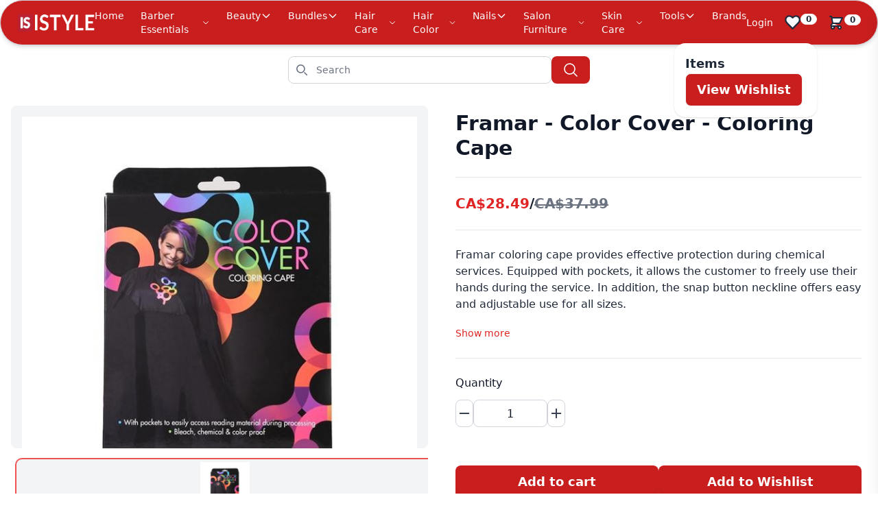

--- FILE ---
content_type: text/html; charset=utf-8
request_url: https://istyleprofessional.com/product/schwarzkopf-professional-igora-royal-permanent-hair-color-copy/
body_size: 45698
content:
<!DOCTYPE html><html lang="en-us" q:render="ssr" q:route="product/[id]/" q:container="paused" q:version="1.14.1" q:base="/build/" q:locale="" q:manifest-hash="55kq13" q:instance="4wxoh0l5xqc"><!--qv q:id=0 q:key=3scc:pY_0--><!--qv q:id=1 q:key=8X6h:35_3--><!--qv q:s q:sref=1 q:key=--><head on-document:load="q-BENxxWkl.js#s_ikdac0z5BJY" q:head><meta charSet="utf-8" q:head><link rel="manifest" href="/manifest.json" q:head><!--qv q:id=2 q:key=zrbr:35_0--><!--qv q:key=OA_0--><title q:head>Color Cover - Coloring Cape  - IStyle Professional</title><meta name="google-site-verification" content="X3pdlmF6FRdgB22FphJ3Ty0m8SCS7pEPjfn5NO-Puyk" q:head><script async src="https://www.googletagmanager.com/gtag/js?id=G-2HF7WVDF03" q:head></script><script async src="https://www.googletagmanager.com/gtag/js?id=AW-17676896920" q:head></script><script q:head>
  window.dataLayer = window.dataLayer || [];
  function gtag(){dataLayer.push(arguments);}
  gtag('js', new Date());

  gtag('config', 'G-2HF7WVDF03');
  </script><script q:head> window.dataLayer = window.dataLayer || []; function gtag(){dataLayer.push(arguments);} gtag('js', new Date()); gtag('config', 'AW-17676896920')</script><script q:head>function gtagSendEvent(url) {
    var callback = function () {
      if (typeof url === 'string') {
        window.location = url;
      }
    };
    gtag('event', 'conversion_event_purchase_1', {
      'event_callback': callback,
      'event_timeout': 2000,
      // <event_parameters>
    });
    return false;
  }</script><link rel="canonical" href="https://istyleprofessional.com/product/schwarzkopf-professional-igora-royal-permanent-hair-color-copy/" q:id="3" q:head><meta name="viewport" content="width=device-width, initial-scale=1.0" q:head><meta name="google-site-verification" content="plH1ZkOaCuQySMH-jAAWiY2UTEGgBGppKfcdJ3DnkeI" q:head><script q:head>
  (function(w,d,s,l,i){w[l]=w[l]||[];w[l].push({'gtm.start':
new Date().getTime(),event:'gtm.js'});var f=d.getElementsByTagName(s)[0],
j=d.createElement(s),dl=l!='dataLayer'?'&l='+l:'';j.async=true;j.src=
'https://www.googletagmanager.com/gtm.js?id='+i+dl;f.parentNode.insertBefore(j,f);
})(window,document,'script','dataLayer','GTM-524JNQK9');
  </script><script q:head>
    window.dataLayer = window.dataLayer || [];
  function gtag(){dataLayer.push(arguments);}
  gtag('js', new Date());

  gtag('config', 'G-SW519JNCBM');
  </script><link rel="icon" type="image/svg+xml" href="/IStyleFooter(2).png" q:head><meta name="description" content="Explore the Color Cover - Coloring Cape | Framar
           at prices starting from CA$37.99" q:head><meta name="keywords" content="Color Accessories" q:head><meta name="author" content="ProTools" q:head><meta name="robots" content="index, follow" q:head><meta name="viewport" content="width=device-width, initial-scale=1.0" q:head><meta name="og:title" content="Color Cover - Coloring Cape - ProTools" q:head><meta name="og:description" content="Framar coloring cape provides effective protection during chemical services. Equipped with pockets, it allows the customer to freely use their hands during the service. In addition, the snap button neckline offers easy and adjustable use for all sizes.&lt;br&gt;&lt;br&gt;&lt;strong&gt;FEATURES:&lt;/strong&gt;&lt;br&gt;Made of nylon&lt;br&gt;Pockets giving easy access to the hands&lt;br&gt;Color and water resistant&lt;br&gt;Rubberized neck/chest area&lt;br&gt;Snap button neckline&lt;br&gt;Machine washable in cold water" q:head><meta name="og:image" content="https://istyleprofessional.s3.amazonaws.com/istyle/Color-Cover---Coloring-Cape-0.webp" q:head><meta name="og:url" content="Color Cover - Coloring Cape - ProTools" q:head><meta name="og:type" content="product" q:head><meta name="og:site_name" content="ProTools" q:head><meta name="og:locale" content="en_US" q:head><meta name="og:image:width" content="1200" q:head><meta name="og:image:height" content="630" q:head><meta name="og:image:alt" content="Color Cover - Coloring Cape" q:head><!--/qv--><!--/qv--><!--qv q:key=35_1--><script type="module" q:key="P4_7" q:head>"serviceWorker"in navigator?navigator.serviceWorker.register("/service-worker.js").catch(r=>console.error(r)):console.log("Service worker not supported in this browser.")</script><!--/qv--><link rel="stylesheet" href="/assets/iDnrEoa4-style.css"><link rel="modulepreload" href="/build/q--XaTlH3S.js"><link rel="preload" href="/build/q-bundle-graph-55kq13.json" as="fetch" crossorigin="anonymous"><script type="module" async="true">let b=fetch("/build/q-bundle-graph-55kq13.json");import("/build/q--XaTlH3S.js").then(({l})=>l("/build/",b));</script><link rel="modulepreload" href="/build/q-BR3-Ecc6.js"><style q:style="ckm8jq-0" hidden>:root{view-transition-name:none}</style></head><body lang="en"><!--qv q:id=4 q:key=yPdH:35_2--><!--qv q:key=P4_2--><!--qv q:id=5 q:key=VkLN:P4_0--><!--qv q:key=XF_3--><noscript on-window:load="q-BNSf8K5K.js#s_GUi083oyr6Y[0]" q:id="6"><iframe src="https://www.googletagmanager.com/ns.html?id=GTM-524JNQK9" height="0" width="0" style="display:none;visibility:hidden"></iframe></noscript><style>        .cart-drawer-open .promo-button {          z-index: 30 !important;        }      </style><!--qv q:id=7 q:key=J0Ai:XF_0--><!--qv q:id=4a q:key=r0qE:D0_0--><!--qv q:key=J0_8--><nav class="w-full rounded-full border border-gray-300 bg-red-700 px-6 py-3 shadow-md" on:qvisible="q-BwpBs-pf.js#_hW[0]" q:id="4b"><div class="flex w-full items-center justify-between"><a href="/" class="hidden items-center space-x-3 rtl:space-x-reverse md:flex"><!--qv q:id=4c q:key=W1wZ:J0_0--><img alt="IStyle Logo" loading="lazy" decoding="async" src="/images/IStyleLogo.png" class="h-8" q:key="XF_0"><!--/qv--></a><button class="inline-flex items-center rounded-lg p-2 text-sm text-white hover:bg-red-800 focus:outline-none focus:ring-2 focus:ring-red-300 md:hidden" on:click="q-BwpBs-pf.js#s_MJQNEH37Oag[0]" q:id="4d"><svg fill="none" stroke="currentColor" viewBox="0 0 24 24" class="h-6 w-6"><path stroke-linecap="round" stroke-linejoin="round" stroke-width="2" d="M4 6h16M4 12h16M4 18h16" q:id="4e"></path></svg></button><ul class="hidden space-x-6 text-sm font-medium text-white md:flex"><li><a href="/" class="hover:text-slate-300">Home</a></li><li class="group relative" q:key="Barber Essentials"><a href="/shop/Barber Essentials/all/all" class="flex items-center gap-1 hover:text-slate-300">Barber Essentials<svg fill="none" stroke="currentColor" viewBox="0 0 24 24" class="h-4 w-4" q:key="J0_1"><path stroke-linecap="round" stroke-linejoin="round" stroke-width="2" d="M19 9l-7 7-7-7"></path></svg></a><div class="scrollbar-thin scrollbar-thumb-red-700 scrollbar-track-gray-100 invisible absolute left-0 top-full z-50 max-h-[400px] w-48 overflow-y-auto rounded-lg bg-white py-2 opacity-0 shadow-lg transition-all group-hover:visible group-hover:opacity-100" q:key="J0_2"><a href="/shop/Barber Essentials/Gloves/all" class="block px-4 py-2 text-sm text-gray-700 hover:bg-gray-100" q:key="Gloves">Gloves (2)</a><a href="/shop/Barber Essentials/Accessories/all" class="block px-4 py-2 text-sm text-gray-700 hover:bg-gray-100" q:key="Accessories">Accessories (1)</a><a href="/shop/Barber Essentials/Brushes/Smoothing/all" class="block px-4 py-2 text-sm text-gray-700 hover:bg-gray-100" q:key="Brushes/Smoothing">Brushes/Smoothing (1)</a><a href="/shop/Barber Essentials/Hair Towels &amp; Turbans/all" class="block px-4 py-2 text-sm text-gray-700 hover:bg-gray-100" q:key="Hair Towels &amp; Turbans">Hair Towels &amp; Turbans (3)</a><a href="/shop/Barber Essentials/Aprons, Capes &amp; Jackets/all" class="block px-4 py-2 text-sm text-gray-700 hover:bg-gray-100" q:key="Aprons, Capes &amp; Jackets">Aprons, Capes &amp; Jackets (3)</a><a href="/shop/Barber Essentials/Hair Accessories/all" class="block px-4 py-2 text-sm text-gray-700 hover:bg-gray-100" q:key="Hair Accessories">Hair Accessories (2)</a><a href="/shop/Barber Essentials/Spa Equipment/all" class="block px-4 py-2 text-sm text-gray-700 hover:bg-gray-100" q:key="Spa Equipment">Spa Equipment (1)</a><a href="/shop/Barber Essentials/Hair Cutting Accessories/all" class="block px-4 py-2 text-sm text-gray-700 hover:bg-gray-100" q:key="Hair Cutting Accessories">Hair Cutting Accessories (10)</a><a href="/shop/Barber Essentials/Hair Coloring Tools/all" class="block px-4 py-2 text-sm text-gray-700 hover:bg-gray-100" q:key="Hair Coloring Tools">Hair Coloring Tools (5)</a><a href="/shop/Barber Essentials/Bands &amp; Ties/all" class="block px-4 py-2 text-sm text-gray-700 hover:bg-gray-100" q:key="Bands &amp; Ties">Bands &amp; Ties (1)</a><a href="/shop/Barber Essentials/Hair Combs &amp; Picks/all" class="block px-4 py-2 text-sm text-gray-700 hover:bg-gray-100" q:key="Hair Combs &amp; Picks">Hair Combs &amp; Picks (5)</a><a href="/shop/Barber Essentials/Waxes &amp; Accessories/all" class="block px-4 py-2 text-sm text-gray-700 hover:bg-gray-100" q:key="Waxes &amp; Accessories">Waxes &amp; Accessories (8)</a></div></li><li class="group relative" q:key="Beauty"><a href="/shop/Beauty/all/all" class="flex items-center gap-1 hover:text-slate-300">Beauty<svg fill="none" stroke="currentColor" viewBox="0 0 24 24" class="h-4 w-4" q:key="J0_1"><path stroke-linecap="round" stroke-linejoin="round" stroke-width="2" d="M19 9l-7 7-7-7"></path></svg></a><div class="scrollbar-thin scrollbar-thumb-red-700 scrollbar-track-gray-100 invisible absolute left-0 top-full z-50 max-h-[400px] w-48 overflow-y-auto rounded-lg bg-white py-2 opacity-0 shadow-lg transition-all group-hover:visible group-hover:opacity-100" q:key="J0_2"><a href="/shop/Beauty/Makeup/all" class="block px-4 py-2 text-sm text-gray-700 hover:bg-gray-100" q:key="Makeup">Makeup (108)</a><a href="/shop/Beauty/Accessories/all" class="block px-4 py-2 text-sm text-gray-700 hover:bg-gray-100" q:key="Accessories">Accessories (2)</a><a href="/shop/Beauty/Skin Care/all" class="block px-4 py-2 text-sm text-gray-700 hover:bg-gray-100" q:key="Skin Care">Skin Care (20)</a><a href="/shop/Beauty/Body/all" class="block px-4 py-2 text-sm text-gray-700 hover:bg-gray-100" q:key="Body">Body (26)</a><a href="/shop/Beauty/Bath/all" class="block px-4 py-2 text-sm text-gray-700 hover:bg-gray-100" q:key="Bath">Bath (2)</a></div></li><li class="group relative" q:key="Bundles"><a href="/shop/Bundles/all/all" class="flex items-center gap-1 hover:text-slate-300">Bundles<svg fill="none" stroke="currentColor" viewBox="0 0 24 24" class="h-4 w-4" q:key="J0_1"><path stroke-linecap="round" stroke-linejoin="round" stroke-width="2" d="M19 9l-7 7-7-7"></path></svg></a><div class="scrollbar-thin scrollbar-thumb-red-700 scrollbar-track-gray-100 invisible absolute left-0 top-full z-50 max-h-[400px] w-48 overflow-y-auto rounded-lg bg-white py-2 opacity-0 shadow-lg transition-all group-hover:visible group-hover:opacity-100" q:key="J0_2"><a href="/shop/Bundles/Beauty/all" class="block px-4 py-2 text-sm text-gray-700 hover:bg-gray-100" q:key="Beauty">Beauty (7)</a></div></li><li class="group relative" q:key="Hair Care"><a href="/shop/Hair Care/all/all" class="flex items-center gap-1 hover:text-slate-300">Hair Care<svg fill="none" stroke="currentColor" viewBox="0 0 24 24" class="h-4 w-4" q:key="J0_1"><path stroke-linecap="round" stroke-linejoin="round" stroke-width="2" d="M19 9l-7 7-7-7"></path></svg></a><div class="scrollbar-thin scrollbar-thumb-red-700 scrollbar-track-gray-100 invisible absolute left-0 top-full z-50 max-h-[400px] w-48 overflow-y-auto rounded-lg bg-white py-2 opacity-0 shadow-lg transition-all group-hover:visible group-hover:opacity-100" q:key="J0_2"><a href="/shop/Hair Care/Hair Shampoos/all" class="block px-4 py-2 text-sm text-gray-700 hover:bg-gray-100" q:key="Hair Shampoos">Hair Shampoos (101)</a><a href="/shop/Hair Care/Hair Treatment/all" class="block px-4 py-2 text-sm text-gray-700 hover:bg-gray-100" q:key="Hair Treatment">Hair Treatment (51)</a><a href="/shop/Hair Care/Hair Styling/all" class="block px-4 py-2 text-sm text-gray-700 hover:bg-gray-100" q:key="Hair Styling">Hair Styling (84)</a><a href="/shop/Hair Care/Flat Irons/all" class="block px-4 py-2 text-sm text-gray-700 hover:bg-gray-100" q:key="Flat Irons">Flat Irons (1)</a><a href="/shop/Hair Care/Spray &amp; Applicator Bottles/all" class="block px-4 py-2 text-sm text-gray-700 hover:bg-gray-100" q:key="Spray &amp; Applicator Bottles">Spray &amp; Applicator Bottles (4)</a><a href="/shop/Hair Care/Hair Oils &amp; Serums/all" class="block px-4 py-2 text-sm text-gray-700 hover:bg-gray-100" q:key="Hair Oils &amp; Serums">Hair Oils &amp; Serums (13)</a><a href="/shop/Hair Care/Kids/all" class="block px-4 py-2 text-sm text-gray-700 hover:bg-gray-100" q:key="Kids">Kids (10)</a><a href="/shop/Hair Care/Hair Mask/all" class="block px-4 py-2 text-sm text-gray-700 hover:bg-gray-100" q:key="Hair Mask">Hair Mask (15)</a><a href="/shop/Hair Care/Hair Conditioners/all" class="block px-4 py-2 text-sm text-gray-700 hover:bg-gray-100" q:key="Hair Conditioners">Hair Conditioners (29)</a><a href="/shop/Hair Care/Hair Thickening Products/all" class="block px-4 py-2 text-sm text-gray-700 hover:bg-gray-100" q:key="Hair Thickening Products">Hair Thickening Products (4)</a><a href="/shop/Hair Care/Styling Products/all" class="block px-4 py-2 text-sm text-gray-700 hover:bg-gray-100" q:key="Styling Products">Styling Products (466)</a><a href="/shop/Hair Care/Curl Enhancers/all" class="block px-4 py-2 text-sm text-gray-700 hover:bg-gray-100" q:key="Curl Enhancers">Curl Enhancers (1)</a><a href="/shop/Hair Care/Special Products/all" class="block px-4 py-2 text-sm text-gray-700 hover:bg-gray-100" q:key="Special Products">Special Products (25)</a><a href="/shop/Hair Care/Travel Kits/all" class="block px-4 py-2 text-sm text-gray-700 hover:bg-gray-100" q:key="Travel Kits">Travel Kits (15)</a><a href="/shop/Hair Care/Moisturizers &amp; Oils/all" class="block px-4 py-2 text-sm text-gray-700 hover:bg-gray-100" q:key="Moisturizers &amp; Oils">Moisturizers &amp; Oils (8)</a><a href="/shop/Hair Care/Travel/all" class="block px-4 py-2 text-sm text-gray-700 hover:bg-gray-100" q:key="Travel">Travel (53)</a><a href="/shop/Hair Care/Pumps/all" class="block px-4 py-2 text-sm text-gray-700 hover:bg-gray-100" q:key="Pumps">Pumps (3)</a><a href="/shop/Hair Care/Relaxer, Texturizer &amp; Perm/all" class="block px-4 py-2 text-sm text-gray-700 hover:bg-gray-100" q:key="Relaxer, Texturizer &amp; Perm">Relaxer, Texturizer &amp; Perm (3)</a><a href="/shop/Hair Care/Speciality Products/all" class="block px-4 py-2 text-sm text-gray-700 hover:bg-gray-100" q:key="Speciality Products">Speciality Products (160)</a><a href="/shop/Hair Care/Shampoos/all" class="block px-4 py-2 text-sm text-gray-700 hover:bg-gray-100" q:key="Shampoos">Shampoos (427)</a></div></li><li class="group relative" q:key="Hair Color"><a href="/shop/Hair Color/all/all" class="flex items-center gap-1 hover:text-slate-300">Hair Color<svg fill="none" stroke="currentColor" viewBox="0 0 24 24" class="h-4 w-4" q:key="J0_1"><path stroke-linecap="round" stroke-linejoin="round" stroke-width="2" d="M19 9l-7 7-7-7"></path></svg></a><div class="scrollbar-thin scrollbar-thumb-red-700 scrollbar-track-gray-100 invisible absolute left-0 top-full z-50 max-h-[400px] w-48 overflow-y-auto rounded-lg bg-white py-2 opacity-0 shadow-lg transition-all group-hover:visible group-hover:opacity-100" q:key="J0_2"><a href="/shop/Hair Color/Color Bleaches/all" class="block px-4 py-2 text-sm text-gray-700 hover:bg-gray-100" q:key="Color Bleaches">Color Bleaches (6)</a><a href="/shop/Hair Color/Care/all" class="block px-4 py-2 text-sm text-gray-700 hover:bg-gray-100" q:key="Care">Care (27)</a><a href="/shop/Hair Color/Developers Bleaches/all" class="block px-4 py-2 text-sm text-gray-700 hover:bg-gray-100" q:key="Developers Bleaches">Developers Bleaches (117)</a><a href="/shop/Hair Color/Color/all" class="block px-4 py-2 text-sm text-gray-700 hover:bg-gray-100" q:key="Color">Color (7)</a><a href="/shop/Hair Color/Toners/all" class="block px-4 py-2 text-sm text-gray-700 hover:bg-gray-100" q:key="Toners">Toners (36)</a><a href="/shop/Hair Color/Express Permanent Colors/all" class="block px-4 py-2 text-sm text-gray-700 hover:bg-gray-100" q:key="Express Permanent Colors">Express Permanent Colors (93)</a><a href="/shop/Hair Color/Color Developers/all" class="block px-4 py-2 text-sm text-gray-700 hover:bg-gray-100" q:key="Color Developers">Color Developers (9)</a><a href="/shop/Hair Color/Perms/all" class="block px-4 py-2 text-sm text-gray-700 hover:bg-gray-100" q:key="Perms">Perms (4)</a><a href="/shop/Hair Color/Permanent Hair Colour/all" class="block px-4 py-2 text-sm text-gray-700 hover:bg-gray-100" q:key="Permanent Hair Colour">Permanent Hair Colour (1)</a><a href="/shop/Hair Color/Permanent Colors/all" class="block px-4 py-2 text-sm text-gray-700 hover:bg-gray-100" q:key="Permanent Colors">Permanent Colors (24)</a><a href="/shop/Hair Color/Color Remover/all" class="block px-4 py-2 text-sm text-gray-700 hover:bg-gray-100" q:key="Color Remover">Color Remover (1)</a><a href="/shop/Hair Color/Instant Touch Up/all" class="block px-4 py-2 text-sm text-gray-700 hover:bg-gray-100" q:key="Instant Touch Up">Instant Touch Up (8)</a><a href="/shop/Hair Color/Color Accessories/all" class="block px-4 py-2 text-sm text-gray-700 hover:bg-gray-100" q:key="Color Accessories">Color Accessories (166)</a><a href="/shop/Hair Color/Demi Permanent Colors/all" class="block px-4 py-2 text-sm text-gray-700 hover:bg-gray-100" q:key="Demi Permanent Colors">Demi Permanent Colors (430)</a><a href="/shop/Hair Color/Direct Dye Semi Permanent/all" class="block px-4 py-2 text-sm text-gray-700 hover:bg-gray-100" q:key="Direct Dye Semi Permanent">Direct Dye Semi Permanent (20)</a></div></li><li class="group relative" q:key="Nails"><a href="/shop/Nails/all/all" class="flex items-center gap-1 hover:text-slate-300">Nails<svg fill="none" stroke="currentColor" viewBox="0 0 24 24" class="h-4 w-4" q:key="J0_1"><path stroke-linecap="round" stroke-linejoin="round" stroke-width="2" d="M19 9l-7 7-7-7"></path></svg></a><div class="scrollbar-thin scrollbar-thumb-red-700 scrollbar-track-gray-100 invisible absolute left-0 top-full z-50 max-h-[400px] w-48 overflow-y-auto rounded-lg bg-white py-2 opacity-0 shadow-lg transition-all group-hover:visible group-hover:opacity-100" q:key="J0_2"><a href="/shop/Nails/Nail Polish/all" class="block px-4 py-2 text-sm text-gray-700 hover:bg-gray-100" q:key="Nail Polish">Nail Polish (392)</a><a href="/shop/Nails/Tools And Accessories/all" class="block px-4 py-2 text-sm text-gray-700 hover:bg-gray-100" q:key="Tools And Accessories">Tools And Accessories (31)</a><a href="/shop/Nails/Treatments/all" class="block px-4 py-2 text-sm text-gray-700 hover:bg-gray-100" q:key="Treatments">Treatments (37)</a><a href="/shop/Nails/Gel Polish/all" class="block px-4 py-2 text-sm text-gray-700 hover:bg-gray-100" q:key="Gel Polish">Gel Polish (239)</a><a href="/shop/Nails/Builder Gel/all" class="block px-4 py-2 text-sm text-gray-700 hover:bg-gray-100" q:key="Builder Gel">Builder Gel (13)</a><a href="/shop/Nails/Acrylics Resins/all" class="block px-4 py-2 text-sm text-gray-700 hover:bg-gray-100" q:key="Acrylics Resins">Acrylics Resins (93)</a><a href="/shop/Nails/Lacquer Remover/all" class="block px-4 py-2 text-sm text-gray-700 hover:bg-gray-100" q:key="Lacquer Remover">Lacquer Remover (3)</a></div></li><li class="group relative" q:key="Salon Furniture"><a href="/shop/Salon Furniture/all/all" class="flex items-center gap-1 hover:text-slate-300">Salon Furniture<svg fill="none" stroke="currentColor" viewBox="0 0 24 24" class="h-4 w-4" q:key="J0_1"><path stroke-linecap="round" stroke-linejoin="round" stroke-width="2" d="M19 9l-7 7-7-7"></path></svg></a><div class="scrollbar-thin scrollbar-thumb-red-700 scrollbar-track-gray-100 invisible absolute left-0 top-full z-50 max-h-[400px] w-48 overflow-y-auto rounded-lg bg-white py-2 opacity-0 shadow-lg transition-all group-hover:visible group-hover:opacity-100" q:key="J0_2"><a href="/shop/Salon Furniture/Spa Supplies/all" class="block px-4 py-2 text-sm text-gray-700 hover:bg-gray-100" q:key="Spa Supplies">Spa Supplies (5)</a><a href="/shop/Salon Furniture/Salon Trolleys/all" class="block px-4 py-2 text-sm text-gray-700 hover:bg-gray-100" q:key="Salon Trolleys">Salon Trolleys (1)</a><a href="/shop/Salon Furniture/Spa Equipment/all" class="block px-4 py-2 text-sm text-gray-700 hover:bg-gray-100" q:key="Spa Equipment">Spa Equipment (12)</a><a href="/shop/Salon Furniture/Stools/all" class="block px-4 py-2 text-sm text-gray-700 hover:bg-gray-100" q:key="Stools">Stools (4)</a><a href="/shop/Salon Furniture/Salon Equipment/all" class="block px-4 py-2 text-sm text-gray-700 hover:bg-gray-100" q:key="Salon Equipment">Salon Equipment (49)</a><a href="/shop/Salon Furniture/Ringlight Flashes/all" class="block px-4 py-2 text-sm text-gray-700 hover:bg-gray-100" q:key="Ringlight Flashes">Ringlight Flashes (1)</a><a href="/shop/Salon Furniture/Barber Chairs/all" class="block px-4 py-2 text-sm text-gray-700 hover:bg-gray-100" q:key="Barber Chairs">Barber Chairs (8)</a><a href="/shop/Salon Furniture/Mirror Stations/all" class="block px-4 py-2 text-sm text-gray-700 hover:bg-gray-100" q:key="Mirror Stations">Mirror Stations (5)</a><a href="/shop/Salon Furniture/Towel Warmers &amp; Sterilizers/all" class="block px-4 py-2 text-sm text-gray-700 hover:bg-gray-100" q:key="Towel Warmers &amp; Sterilizers">Towel Warmers &amp; Sterilizers (2)</a><a href="/shop/Salon Furniture/Mirrors/all" class="block px-4 py-2 text-sm text-gray-700 hover:bg-gray-100" q:key="Mirrors">Mirrors (3)</a><a href="/shop/Salon Furniture/Shaving/all" class="block px-4 py-2 text-sm text-gray-700 hover:bg-gray-100" q:key="Shaving">Shaving (1)</a><a href="/shop/Salon Furniture/Facial Steamers/all" class="block px-4 py-2 text-sm text-gray-700 hover:bg-gray-100" q:key="Facial Steamers">Facial Steamers (2)</a><a href="/shop/Salon Furniture/Shower Heads/all" class="block px-4 py-2 text-sm text-gray-700 hover:bg-gray-100" q:key="Shower Heads">Shower Heads (2)</a><a href="/shop/Salon Furniture/Spa &amp; Body Tools/all" class="block px-4 py-2 text-sm text-gray-700 hover:bg-gray-100" q:key="Spa &amp; Body Tools">Spa &amp; Body Tools (9)</a><a href="/shop/Salon Furniture/Manicure Tables/all" class="block px-4 py-2 text-sm text-gray-700 hover:bg-gray-100" q:key="Manicure Tables">Manicure Tables (1)</a></div></li><li class="group relative" q:key="Skin Care"><a href="/shop/Skin Care/all/all" class="flex items-center gap-1 hover:text-slate-300">Skin Care<svg fill="none" stroke="currentColor" viewBox="0 0 24 24" class="h-4 w-4" q:key="J0_1"><path stroke-linecap="round" stroke-linejoin="round" stroke-width="2" d="M19 9l-7 7-7-7"></path></svg></a><div class="scrollbar-thin scrollbar-thumb-red-700 scrollbar-track-gray-100 invisible absolute left-0 top-full z-50 max-h-[400px] w-48 overflow-y-auto rounded-lg bg-white py-2 opacity-0 shadow-lg transition-all group-hover:visible group-hover:opacity-100" q:key="J0_2"><a href="/shop/Skin Care/Waxes &amp; Accessories/all" class="block px-4 py-2 text-sm text-gray-700 hover:bg-gray-100" q:key="Waxes &amp; Accessories">Waxes &amp; Accessories (10)</a><a href="/shop/Skin Care/Skin Care Tools/all" class="block px-4 py-2 text-sm text-gray-700 hover:bg-gray-100" q:key="Skin Care Tools">Skin Care Tools (7)</a><a href="/shop/Skin Care/Body Care/all" class="block px-4 py-2 text-sm text-gray-700 hover:bg-gray-100" q:key="Body Care">Body Care (13)</a></div></li><li class="group relative" q:key="Tools"><a href="/shop/Tools/all/all" class="flex items-center gap-1 hover:text-slate-300">Tools<svg fill="none" stroke="currentColor" viewBox="0 0 24 24" class="h-4 w-4" q:key="J0_1"><path stroke-linecap="round" stroke-linejoin="round" stroke-width="2" d="M19 9l-7 7-7-7"></path></svg></a><div class="scrollbar-thin scrollbar-thumb-red-700 scrollbar-track-gray-100 invisible absolute left-0 top-full z-50 max-h-[400px] w-48 overflow-y-auto rounded-lg bg-white py-2 opacity-0 shadow-lg transition-all group-hover:visible group-hover:opacity-100" q:key="J0_2"><a href="/shop/Tools/Hair Brushes/all" class="block px-4 py-2 text-sm text-gray-700 hover:bg-gray-100" q:key="Hair Brushes">Hair Brushes (4)</a><a href="/shop/Tools/Combs/all" class="block px-4 py-2 text-sm text-gray-700 hover:bg-gray-100" q:key="Combs">Combs (23)</a><a href="/shop/Tools/Shavers/all" class="block px-4 py-2 text-sm text-gray-700 hover:bg-gray-100" q:key="Shavers">Shavers (2)</a><a href="/shop/Tools/Tools/all" class="block px-4 py-2 text-sm text-gray-700 hover:bg-gray-100" q:key="Tools">Tools (1)</a><a href="/shop/Tools/Hair Dryers/all" class="block px-4 py-2 text-sm text-gray-700 hover:bg-gray-100" q:key="Hair Dryers">Hair Dryers (25)</a><a href="/shop/Tools/Hair Clips Elastics Headbands/all" class="block px-4 py-2 text-sm text-gray-700 hover:bg-gray-100" q:key="Hair Clips Elastics Headbands">Hair Clips Elastics Headbands (40)</a><a href="/shop/Tools/Brushes/Smoothing/all" class="block px-4 py-2 text-sm text-gray-700 hover:bg-gray-100" q:key="Brushes/Smoothing">Brushes/Smoothing (2)</a><a href="/shop/Tools/Razors/all" class="block px-4 py-2 text-sm text-gray-700 hover:bg-gray-100" q:key="Razors">Razors (1)</a><a href="/shop/Tools/Manicure &amp; Pedicure Equipment/all" class="block px-4 py-2 text-sm text-gray-700 hover:bg-gray-100" q:key="Manicure &amp; Pedicure Equipment">Manicure &amp; Pedicure Equipment (2)</a><a href="/shop/Tools/Personal Protective Gear/all" class="block px-4 py-2 text-sm text-gray-700 hover:bg-gray-100" q:key="Personal Protective Gear">Personal Protective Gear (5)</a><a href="/shop/Tools/Scissors Blades/all" class="block px-4 py-2 text-sm text-gray-700 hover:bg-gray-100" q:key="Scissors Blades">Scissors Blades (34)</a><a href="/shop/Tools/Hot Rollers And Hair Setters/all" class="block px-4 py-2 text-sm text-gray-700 hover:bg-gray-100" q:key="Hot Rollers And Hair Setters">Hot Rollers And Hair Setters (7)</a><a href="/shop/Tools/Hair Tools/all" class="block px-4 py-2 text-sm text-gray-700 hover:bg-gray-100" q:key="Hair Tools">Hair Tools (4)</a><a href="/shop/Tools/Hair Straighteners/all" class="block px-4 py-2 text-sm text-gray-700 hover:bg-gray-100" q:key="Hair Straighteners">Hair Straighteners (31)</a><a href="/shop/Tools/Flat Irons/all" class="block px-4 py-2 text-sm text-gray-700 hover:bg-gray-100" q:key="Flat Irons">Flat Irons (16)</a><a href="/shop/Tools/Clippers &amp; Trimmers/all" class="block px-4 py-2 text-sm text-gray-700 hover:bg-gray-100" q:key="Clippers &amp; Trimmers">Clippers &amp; Trimmers (59)</a><a href="/shop/Tools/Hair Dryer Attachments/all" class="block px-4 py-2 text-sm text-gray-700 hover:bg-gray-100" q:key="Hair Dryer Attachments">Hair Dryer Attachments (3)</a><a href="/shop/Tools/Attachment &amp; Replacement/all" class="block px-4 py-2 text-sm text-gray-700 hover:bg-gray-100" q:key="Attachment &amp; Replacement">Attachment &amp; Replacement (1)</a><a href="/shop/Tools/Curling Irons/all" class="block px-4 py-2 text-sm text-gray-700 hover:bg-gray-100" q:key="Curling Irons">Curling Irons (21)</a><a href="/shop/Tools/Hair Dryer/all" class="block px-4 py-2 text-sm text-gray-700 hover:bg-gray-100" q:key="Hair Dryer">Hair Dryer (14)</a><a href="/shop/Tools/Clippers Razors/all" class="block px-4 py-2 text-sm text-gray-700 hover:bg-gray-100" q:key="Clippers Razors">Clippers Razors (44)</a><a href="/shop/Tools/Barbershop/all" class="block px-4 py-2 text-sm text-gray-700 hover:bg-gray-100" q:key="Barbershop">Barbershop (2)</a><a href="/shop/Tools/Brushes/all" class="block px-4 py-2 text-sm text-gray-700 hover:bg-gray-100" q:key="Brushes">Brushes (224)</a><a href="/shop/Tools/Maintenance/all" class="block px-4 py-2 text-sm text-gray-700 hover:bg-gray-100" q:key="Maintenance">Maintenance (8)</a></div></li><li class="group relative"><a href="/brands" class="hover:text-slate-300">Brands</a></li></ul><div class="flex items-center space-x-4 text-gray-800"><!--qv q:id=4f q:key=2oEc:J0_3--><a href="/login" class="flex items-center gap-1 text-sm text-white hover:underline" q:key="lf_0">Login</a><!--/qv--><div class="dropdown dropdown-end"><label tabIndex="0" class="btn btn-circle btn-ghost btn-sm"><div class="indicator"><svg aria-hidden="true" xmlns="http://www.w3.org/2000/svg" fill="none" viewBox="0 0 21 19" class="h-6 w-6 fill-slate-50 text-slate-800"><path stroke="currentColor" stroke-linecap="round" stroke-linejoin="round" stroke-width="2" d="M11 4C5.5-1.5-1.5 5.5 4 11l7 7 7-7c5.458-5.458-1.542-12.458-7-7Z"></path></svg><span class="badge indicator-item badge-sm"><!--t=4g-->0<!----></span></div></label><div tabIndex="0" class="card dropdown-content card-compact z-50 mt-3 w-52 bg-base-100 shadow"><div class="card-body"><span class="text-lg font-bold"><!--t=4h--><!----> Items</span><div class="card-actions"><!--qv q:id=4i q:key=eptN:J0_4--><a q:link href="/wishlist" data-prefetch class="btn bg-red-700 text-lg font-semibold normal-case text-white hover:bg-red-600" on:click="#1
q-BtQLJmRo.js#s_fqdrEYGKbO8[0 1 1 1]" on:mouseover="q-BtQLJmRo.js#s_xY1vH3M9fB4" on:focus="q-BtQLJmRo.js#s_xY1vH3M9fB4" on:qvisible="q-BtQLJmRo.js#_hW[2]" q:key="P4_6" q:id="4j"><!--qv q:s q:sref=4i q:key=-->View Wishlist<!--/qv--></a><!--/qv--></div></div></div></div><button class="btn btn-circle btn-ghost btn-sm" on:click="q-BwpBs-pf.js#s_uspgtnihZ7g[0 1]" q:id="4k"><div class="indicator"><svg xmlns="http://www.w3.org/2000/svg" viewBox="0 0 24 24" stroke="currentColor" class="h-6 w-6 fill-slate-50 text-slate-800"><path stroke-linecap="round" stroke-linejoin="round" stroke-width="2" d="M3 3h2l.4 2M7 13h10l4-8H5.4M7 13L5.4 5M7 13l-2.293 2.293c-.63.63-.184 1.707.707 1.707H17m0 0a2 2 0 100 4 2 2 0 000-4zm-8 2a2 2 0 11-4 0 2 2 0 014 0z"></path></svg><span class="indicator-item badge badge-sm"><!--t=4l-->0<!----></span></div></button></div></div></nav><!--qv q:id=4m q:key=0jLL:J0_5--><!--/qv--><!--qv q:id=4n q:key=7RT7:J0_6--><nav class="border-gray-200 dark:bg-gray-900" q:key="6M_4"><div class="mx-auto flex w-full flex-col flex-wrap items-center justify-center gap-4 p-4 lg:flex-row lg:justify-center"><div class="flex flex-row gap-4"><div class="relative w-full md:w-auto"><div class="pointer-events-none absolute inset-y-0 left-0 flex items-center pl-3"><svg aria-hidden="true" xmlns="http://www.w3.org/2000/svg" fill="none" viewBox="0 0 20 20" class="h-4 w-4 text-gray-500 dark:text-gray-400"><path stroke="currentColor" stroke-linecap="round" stroke-linejoin="round" stroke-width="2" d="m19 19-4-4m0-7A7 7 0 1 1 1 8a7 7 0 0 1 14 0Z"></path></svg></div><input type="search" id="search" placeholder="Search" value="" class="block h-10 w-full rounded-lg border border-gray-300 bg-white p-4 pl-10 text-sm text-black focus:border-red-600 focus:ring-red-600 md:w-96" on:input="q-BwpBs-pf.js#s_xoj1ECEQo0Q[0 1]" on:keydown="q-DSo5_Swg.js#s_Je8QiOAcTtc[2]" q:id="4o"></div><button class="rounded-lg bg-red-700 px-4 py-2 text-sm font-medium text-white hover:bg-red-800 focus:outline-none focus:ring-4 focus:ring-red-300" on:click="q-BwpBs-pf.js#s_KIQUXMUERhA[0]" q:id="4p"><svg xmlns="http://www.w3.org/2000/svg" viewBox="0 0 24 24" fill="currentColor" class="h-6 w-6"><path fill-rule="evenodd" d="M10.5 3.75a6.75 6.75 0 100 13.5 6.75 6.75 0 000-13.5zM2.25 10.5a8.25 8.25 0 1114.59 5.28l4.69 4.69a.75.75 0 11-1.06 1.06l-4.69-4.69A8.25 8.25 0 012.25 10.5z" clip-rule="evenodd"></path></svg></button></div></div></nav><!--/qv--><!--qv q:id=4q q:key=MUDs:J0_7--><!--qv q:key=bg_5--><div class="fixed right-0 top-0 z-50 flex h-screen w-full max-w-md transform flex-col bg-white shadow-xl transition-transform duration-300 ease-in-out
          translate-x-full
          sm:max-w-sm md:max-w-md lg:max-w-lg" on:qvisible="q-Cg8rxOlC.js#_hW[0]" q:id="4r"><div class="flex items-center justify-between border-b border-gray-200 p-5"><h2 class="text-xl font-semibold text-gray-900">Your Cart (<!--t=4s--><!----> items)</h2><button class="p-1 text-gray-400 transition-colors hover:text-gray-600" on:click="q-BwpBs-pf.js#s_WsFX44ufVFE[0]" q:id="4t"><svg fill="none" stroke="currentColor" viewBox="0 0 24 24" class="h-6 w-6"><path stroke-linecap="round" stroke-linejoin="round" stroke-width="2" d="M6 18L18 6M6 6l12 12"></path></svg></button></div><div class="flex-1 overflow-y-auto p-5"><div class="py-16 text-center"><p class="mb-4 text-gray-500">Your cart is empty</p><!--qv q:id=4u q:key=eptN:bg_3--><a q:link href="/shop" data-prefetch class="inline-block rounded-lg bg-red-600 px-6 py-2 text-white transition-colors hover:bg-red-700" on:click="#1
q-BtQLJmRo.js#s_fqdrEYGKbO8[0 1 1 1]" on:mouseover="q-BtQLJmRo.js#s_xY1vH3M9fB4" on:focus="q-BtQLJmRo.js#s_xY1vH3M9fB4" on:qvisible="q-BtQLJmRo.js#_hW[2]" q:key="P4_6" q:id="4v"><!--qv q:s q:sref=4u q:key=-->Continue Shopping<!--/qv--></a><!--/qv--></div></div></div><!--/qv--><!--/qv--><!--/qv--><!--/qv--><!--/qv--> <main><!--qv q:s q:sref=5 q:key=--><!--qv q:id=9 q:key=uBUf:P4_0--><div class="flex h-full w-full flex-col gap-8" q:key="1W_4"><!--qv q:id=a q:key=BOWD:1W_1--><div class="relative h-52 w-full overflow-hidden bg-white bg-[url(&#39;/images/productPageHeader.jpg&#39;)] bg-cover bg-center hidden" q:key="2T_0"><div class="absolute inset-0 bg-black bg-opacity-40"></div><div class="absolute inset-0 flex items-center justify-center"><h1 class="text-4xl font-bold text-white"><!--t=b-->Color Cover - Coloring Cape<!----></h1></div></div><!--/qv--><!--qv q:id=c q:key=WDDV:1W_2--><div class="flex flex-col gap-8 lg:flex-row" on:qvisible="q-BP72Zk7l.js#_hW[0]
q-BP72Zk7l.js#_hW[1]" q:key="02_16" q:id="d"><div class="flex w-full flex-col gap-4 p-4 lg:w-1/2"><div class="relative aspect-square max-h-[500px] w-full overflow-hidden rounded-lg bg-gray-100"><!--qv q:id=e q:key=W1wZ:02_0--><img alt="Color Cover - Coloring Cape" loading="lazy" decoding="async" src="https://istyleprofessional.s3.amazonaws.com/istyle/Color-Cover---Coloring-Cape-0.webp" class="h-full w-full object-contain object-center p-4" q:key="XF_0" q:id="f"><!--/qv--></div><div class="flex gap-2 overflow-auto px-2 py-4"><button class="relative aspect-square h-20 flex-shrink-0 overflow-hidden rounded-lg bg-gray-100 ring-2 ring-red-500" on:click="q-BP72Zk7l.js#s_0CDQXq0sYZU[0 1]" q:key="https://istyleprofessional.s3.amazonaws.com/istyle/Color-Cover---Coloring-Cape-0.webp" q:id="g"><!--qv q:id=h q:key=W1wZ:02_1--><img alt="Color Cover - Coloring Cape" loading="lazy" decoding="async" src="https://istyleprofessional.s3.amazonaws.com/istyle/Color-Cover---Coloring-Cape-0.webp" class="h-full w-full object-contain object-center p-1" q:key="XF_0"><!--/qv--></button><button class="relative aspect-square h-20 flex-shrink-0 overflow-hidden rounded-lg bg-gray-100 ring-1 ring-gray-200" on:click="q-BP72Zk7l.js#s_0CDQXq0sYZU[0 1]" q:key="https://istyleprofessional.s3.amazonaws.com/istyle/Color-Cover---Coloring-Cape-1.webp" q:id="i"><!--qv q:id=j q:key=W1wZ:02_1--><img alt="Color Cover - Coloring Cape" loading="lazy" decoding="async" src="https://istyleprofessional.s3.amazonaws.com/istyle/Color-Cover---Coloring-Cape-1.webp" class="h-full w-full object-contain object-center p-1" q:key="XF_0"><!--/qv--></button></div></div><div class="w-full space-y-6 p-4 lg:w-1/2 lg:p-6"><div class="space-y-2"><h1 class="text-3xl font-bold text-gray-900"><!--t=k-->Framar<!---->   - <!--t=l-->Color Cover - Coloring Cape<!----></h1><h3 class="text-lg text-gray-600"><!--t=m--><!----></h3></div><div class="border-t border-gray-200 pt-6"><div class="text-xl font-semibold text-gray-900" q:key="02_6"><div class="flex items-end gap-4" q:key="02_5"><span class="text-red-600">CA$28.49</span>/<span class="text-gray-500 line-through">CA$37.99</span></div></div></div><div class="border-t border-gray-200 pt-6"><div class="prose-sm prose max-h-[100px] overflow-hidden transition-all duration-200" q:id="n">Framar coloring cape provides effective protection during chemical services. Equipped with pockets, it allows the customer to freely use their hands during the service. In addition, the snap button neckline offers easy and adjustable use for all sizes.<br><br><strong>FEATURES:</strong><br>Made of nylon<br>Pockets giving easy access to the hands<br>Color and water resistant<br>Rubberized neck/chest area<br>Snap button neckline<br>Machine washable in cold water</div></div><div class="border-t border-gray-200 pt-6"><label class="mb-3 block text-base font-medium text-gray-900">Quantity</label><div class="flex w-40 items-center gap-3"><button class="flex h-10 w-10 items-center justify-center rounded-lg border border-gray-300 bg-white text-gray-700 transition-all duration-200 hover:bg-gray-50 hover:text-red-600 focus:outline-none focus:ring-2 focus:ring-red-500 focus:ring-offset-2 active:bg-gray-100" on:click="q-BP72Zk7l.js#s_aRqvOsK3ErQ[0]" q:id="o"><svg xmlns="http://www.w3.org/2000/svg" fill="none" viewBox="0 0 24 24" stroke-width="2.5" stroke="currentColor" class="h-5 w-5"><path stroke-linecap="round" stroke-linejoin="round" d="M19.5 12h-15"></path></svg></button><input type="number" min="1" value="1" readOnly class="h-10 w-full rounded-lg border border-gray-300 bg-white px-3 text-center text-base font-medium text-gray-900 [-moz-appearance:_textfield] [&amp;::-webkit-inner-spin-button]:m-0 [&amp;::-webkit-inner-spin-button]:appearance-none [&amp;::-webkit-outer-spin-button]:m-0 [&amp;::-webkit-outer-spin-button]:appearance-none" q:id="p"><button class="flex h-10 w-10 items-center justify-center rounded-lg border border-gray-300 bg-white text-gray-700 transition-all duration-200 hover:bg-gray-50 hover:text-red-600 focus:outline-none focus:ring-2 focus:ring-red-500 focus:ring-offset-2 active:bg-gray-100" on:click="q-BP72Zk7l.js#s_8qMUzvjvxRE[0]" q:id="q"><svg xmlns="http://www.w3.org/2000/svg" fill="none" viewBox="0 0 24 24" stroke-width="2.5" stroke="currentColor" class="h-5 w-5"><path stroke-linecap="round" stroke-linejoin="round" d="M12 4.5v15m7.5-7.5h-15"></path></svg></button></div></div><div class="mt-8 flex flex-col gap-4"><div class="mt-8 flex flex-col gap-4"><div class="flex w-full flex-col gap-4 md:flex-row md:gap-4"><button class="h-12 w-full rounded-lg text-lg font-semibold text-white transition-all duration-200 md:w-96 bg-red-700 hover:bg-red-600" on:click="q-BP72Zk7l.js#s_cD16H0ZGPDY[0 1 2]" q:id="r"><!--t=s-->Add to cart<!----></button><button class="h-12 w-full rounded-lg bg-red-700 text-lg font-semibold text-white transition-all duration-200 hover:bg-red-600 md:w-96" on:click="q-7k5V1_Xl.js#s_i4xtabziEng[0 1 2 3]" q:key="02_14" q:id="t">Add to Wishlist</button></div></div></div></div></div><!--/qv--><!--qv q:id=u q:key=wQSm:1W_3--><div class="w-full bg-gray-50 py-16" on:qvisible="q-BjwbtdLR.js#_hW[0]" q:key="xp_6" q:id="v"><div class="mx-auto max-w-7xl px-4"><div class="mb-12 text-center"><h2 class="mb-4 text-4xl font-bold text-gray-900">Related Products</h2><div class="mx-auto h-1 w-24 rounded bg-red-600"></div><p class="mt-4 text-lg text-gray-600">You might also like these products</p></div><div class="relative hidden lg:block"><div class="mx-8"><div style="scrollbar-width:none;ms-overflow-style:none" class="flex snap-x snap-mandatory gap-8 overflow-x-auto overscroll-x-contain scroll-smooth pb-4 [&amp;::-webkit-scrollbar]:hidden" q:id="w"><div class="min-w-[280px] max-w-[280px] snap-start" q:key="69022d9819e491d8eab8e134"><div class="transform transition-transform duration-200 hover:scale-105"><!--qv q:id=x q:key=N0Wh:xp_2--><div class="group relative w-full transform overflow-hidden rounded-lg bg-white shadow-md transition-all duration-300 hover:shadow-xl sm:w-[300px] lg:w-[280px] xl:w-[315px]" q:key="xT_3"><a href="/product/premium-medium-sized-end-papers-25x35-bulk-pack-of-1000-pieces" class="flex h-full flex-col"><div class="relative aspect-square w-full overflow-hidden bg-gray-100"><!--qv q:id=y q:key=W1wZ:xT_0--><img alt="Premium Medium-Sized End Papers, 2.5&quot;x3.5&quot; - Bulk Pack of 1000 Pieces" loading="lazy" decoding="async" src="https://istyleprofessional.s3.amazonaws.com/istyleprofessional/premium-medium-sized-end-papers-25x35---8cac60e5-41a7-4197-a07e-46f4900693e3.jpeg" width="400" height="400" class="h-full w-full object-contain p-4 transition-transform duration-300 group-hover:scale-110" on:error="q-CqZw2ljY.js#s_RxkJ4oFygKM" q:key="XF_0"><!--/qv--></div><div class="flex h-[120px] flex-col justify-between p-4"><h2 class="line-clamp-2 text-center text-sm font-medium text-gray-900"><!--t=z-->Premium Medium-Sized End Papers, 2.5&quot;x3.5&quot; - Bulk Pack of 1000 Pieces<!----></h2><div class="flex flex-col items-center gap-1"><span class="text-sm font-medium text-gray-900">CA$5.95</span></div></div></a></div><!--/qv--></div></div><div class="min-w-[280px] max-w-[280px] snap-start" q:key="69022d9819e491d8eab8e174"><div class="transform transition-transform duration-200 hover:scale-105"><!--qv q:id=10 q:key=N0Wh:xp_2--><div class="group relative w-full transform overflow-hidden rounded-lg bg-white shadow-md transition-all duration-300 hover:shadow-xl sm:w-[300px] lg:w-[280px] xl:w-[315px]" q:key="xT_3"><a href="/product/transparent-pop-up-processing-caps-for-hair-bulk-pack-of-100" class="flex h-full flex-col"><div class="relative aspect-square w-full overflow-hidden bg-gray-100"><!--qv q:id=11 q:key=W1wZ:xT_0--><img alt="&quot;Transparent Pop-Up Processing Caps for Hair - Bulk Pack of 100&quot;" loading="lazy" decoding="async" src="https://istyleprofessional.s3.amazonaws.com/istyleprofessional/transparent-pop-up-processing-caps-for-hair-b4274be0-c983-4956-a973-f285dfedbe10.jpeg" width="400" height="400" class="h-full w-full object-contain p-4 transition-transform duration-300 group-hover:scale-110" on:error="q-CqZw2ljY.js#s_RxkJ4oFygKM" q:key="XF_0"><!--/qv--></div><div class="flex h-[120px] flex-col justify-between p-4"><h2 class="line-clamp-2 text-center text-sm font-medium text-gray-900"><!--t=12-->&quot;Transparent Pop-Up Processing Caps for Hair - Bulk Pack of 100&quot;<!----></h2><div class="flex flex-col items-center gap-1"><span class="text-sm font-medium text-gray-900">CA$12.95</span></div></div></a></div><!--/qv--></div></div><div class="min-w-[280px] max-w-[280px] snap-start" q:key="69022da181ab5a1a2bfd2ed2"><div class="transform transition-transform duration-200 hover:scale-105"><!--qv q:id=13 q:key=N0Wh:xp_2--><div class="group relative w-full transform overflow-hidden rounded-lg bg-white shadow-md transition-all duration-300 hover:shadow-xl sm:w-[300px] lg:w-[280px] xl:w-[315px]" q:key="xT_3"><a href="/product/large-tint-brush" class="flex h-full flex-col"><div class="relative aspect-square w-full overflow-hidden bg-gray-100"><!--qv q:id=14 q:key=W1wZ:xT_0--><img alt="Large tint brush" loading="lazy" decoding="async" src="https://istyleprofessional.s3.amazonaws.com/istyle/Large-tint-brush-0.webp" width="400" height="400" class="h-full w-full object-contain p-4 transition-transform duration-300 group-hover:scale-110" on:error="q-CqZw2ljY.js#s_RxkJ4oFygKM" q:key="XF_0"><!--/qv--><div class="absolute left-2 top-2 rounded-full bg-red-600 px-3 py-1 text-sm font-semibold text-white" q:key="xT_1">Sale</div></div><div class="flex h-[120px] flex-col justify-between p-4"><h2 class="line-clamp-2 text-center text-sm font-medium text-gray-900"><!--t=15-->Large tint brush<!----></h2><div class="flex flex-col items-center gap-1"><span class="text-sm font-medium text-gray-500 line-through">CA$1.99</span><span class="text-base font-semibold text-red-600" q:key="xT_2">CA$1.49</span></div></div></a></div><!--/qv--></div></div><div class="min-w-[280px] max-w-[280px] snap-start" q:key="69022da181ab5a1a2bfd2ed4"><div class="transform transition-transform duration-200 hover:scale-105"><!--qv q:id=16 q:key=N0Wh:xp_2--><div class="group relative w-full transform overflow-hidden rounded-lg bg-white shadow-md transition-all duration-300 hover:shadow-xl sm:w-[300px] lg:w-[280px] xl:w-[315px]" q:key="xT_3"><a href="/product/tint-bowl-8oz" class="flex h-full flex-col"><div class="relative aspect-square w-full overflow-hidden bg-gray-100"><!--qv q:id=17 q:key=W1wZ:xT_0--><img alt="Tint bowl 8oz" loading="lazy" decoding="async" src="https://istyleprofessional.s3.amazonaws.com/istyle/Tint-bowl-8oz-0.webp" width="400" height="400" class="h-full w-full object-contain p-4 transition-transform duration-300 group-hover:scale-110" on:error="q-CqZw2ljY.js#s_RxkJ4oFygKM" q:key="XF_0"><!--/qv--><div class="absolute left-2 top-2 rounded-full bg-red-600 px-3 py-1 text-sm font-semibold text-white" q:key="xT_1">Sale</div></div><div class="flex h-[120px] flex-col justify-between p-4"><h2 class="line-clamp-2 text-center text-sm font-medium text-gray-900"><!--t=18-->Tint bowl 8oz<!----></h2><div class="flex flex-col items-center gap-1"><span class="text-sm font-medium text-gray-500 line-through">CA$4.99</span><span class="text-base font-semibold text-red-600" q:key="xT_2">CA$3.74</span></div></div></a></div><!--/qv--></div></div><div class="min-w-[280px] max-w-[280px] snap-start" q:key="69022da181ab5a1a2bfd2ed6"><div class="transform transition-transform duration-200 hover:scale-105"><!--qv q:id=19 q:key=N0Wh:xp_2--><div class="group relative w-full transform overflow-hidden rounded-lg bg-white shadow-md transition-all duration-300 hover:shadow-xl sm:w-[300px] lg:w-[280px] xl:w-[315px]" q:key="xT_3"><a href="/product/narrow-tint-brush" class="flex h-full flex-col"><div class="relative aspect-square w-full overflow-hidden bg-gray-100"><!--qv q:id=1a q:key=W1wZ:xT_0--><img alt="Narrow tint brush" loading="lazy" decoding="async" src="https://istyleprofessional.s3.amazonaws.com/istyle/Narrow-tint-brush-0.webp" width="400" height="400" class="h-full w-full object-contain p-4 transition-transform duration-300 group-hover:scale-110" on:error="q-CqZw2ljY.js#s_RxkJ4oFygKM" q:key="XF_0"><!--/qv--><div class="absolute left-2 top-2 rounded-full bg-red-600 px-3 py-1 text-sm font-semibold text-white" q:key="xT_1">Sale</div></div><div class="flex h-[120px] flex-col justify-between p-4"><h2 class="line-clamp-2 text-center text-sm font-medium text-gray-900"><!--t=1b-->Narrow tint brush<!----></h2><div class="flex flex-col items-center gap-1"><span class="text-sm font-medium text-gray-500 line-through">CA$1.99</span><span class="text-base font-semibold text-red-600" q:key="xT_2">CA$1.49</span></div></div></a></div><!--/qv--></div></div><div class="min-w-[280px] max-w-[280px] snap-start" q:key="69022da181ab5a1a2bfd2ed8"><div class="transform transition-transform duration-200 hover:scale-105"><!--qv q:id=1c q:key=N0Wh:xp_2--><div class="group relative w-full transform overflow-hidden rounded-lg bg-white shadow-md transition-all duration-300 hover:shadow-xl sm:w-[300px] lg:w-[280px] xl:w-[315px]" q:key="xT_3"><a href="/product/applicator-bottle-with-adjustable-spout" class="flex h-full flex-col"><div class="relative aspect-square w-full overflow-hidden bg-gray-100"><!--qv q:id=1d q:key=W1wZ:xT_0--><img alt="Applicator bottle with adjustable spout" loading="lazy" decoding="async" src="https://istyleprofessional.s3.amazonaws.com/istyle/Applicator-bottle-with-adjustable-spout-0.webp" width="400" height="400" class="h-full w-full object-contain p-4 transition-transform duration-300 group-hover:scale-110" on:error="q-CqZw2ljY.js#s_RxkJ4oFygKM" q:key="XF_0"><!--/qv--><div class="absolute left-2 top-2 rounded-full bg-red-600 px-3 py-1 text-sm font-semibold text-white" q:key="xT_1">Sale</div></div><div class="flex h-[120px] flex-col justify-between p-4"><h2 class="line-clamp-2 text-center text-sm font-medium text-gray-900"><!--t=1e-->Applicator bottle with adjustable spout<!----></h2><div class="flex flex-col items-center gap-1"><span class="text-sm font-medium text-gray-500 line-through">CA$5.49</span><span class="text-base font-semibold text-red-600" q:key="xT_2">CA$4.12</span></div></div></a></div><!--/qv--></div></div><div class="min-w-[280px] max-w-[280px] snap-start" q:key="69022da181ab5a1a2bfd2eda"><div class="transform transition-transform duration-200 hover:scale-105"><!--qv q:id=1f q:key=N0Wh:xp_2--><div class="group relative w-full transform overflow-hidden rounded-lg bg-white shadow-md transition-all duration-300 hover:shadow-xl sm:w-[300px] lg:w-[280px] xl:w-[315px]" q:key="xT_3"><a href="/product/measuring-cylinder" class="flex h-full flex-col"><div class="relative aspect-square w-full overflow-hidden bg-gray-100"><!--qv q:id=1g q:key=W1wZ:xT_0--><img alt="Measuring cylinder" loading="lazy" decoding="async" src="https://istyleprofessional.s3.amazonaws.com/istyle/Measuring-cylinder-0.webp" width="400" height="400" class="h-full w-full object-contain p-4 transition-transform duration-300 group-hover:scale-110" on:error="q-CqZw2ljY.js#s_RxkJ4oFygKM" q:key="XF_0"><!--/qv--><div class="absolute left-2 top-2 rounded-full bg-red-600 px-3 py-1 text-sm font-semibold text-white" q:key="xT_1">Sale</div></div><div class="flex h-[120px] flex-col justify-between p-4"><h2 class="line-clamp-2 text-center text-sm font-medium text-gray-900"><!--t=1h-->Measuring cylinder<!----></h2><div class="flex flex-col items-center gap-1"><span class="text-sm font-medium text-gray-500 line-through">CA$3.99</span><span class="text-base font-semibold text-red-600" q:key="xT_2">CA$2.99</span></div></div></a></div><!--/qv--></div></div><div class="min-w-[280px] max-w-[280px] snap-start" q:key="69022da181ab5a1a2bfd2edc"><div class="transform transition-transform duration-200 hover:scale-105"><!--qv q:id=1i q:key=N0Wh:xp_2--><div class="group relative w-full transform overflow-hidden rounded-lg bg-white shadow-md transition-all duration-300 hover:shadow-xl sm:w-[300px] lg:w-[280px] xl:w-[315px]" q:key="xT_3"><a href="/product/all-purpose-cape-extra-large-121cm-x-147cm" class="flex h-full flex-col"><div class="relative aspect-square w-full overflow-hidden bg-gray-100"><!--qv q:id=1j q:key=W1wZ:xT_0--><img alt="All-purpose cape extra-large 121cm x 147cm" loading="lazy" decoding="async" src="https://istyleprofessional.s3.amazonaws.com/istyle/All-purpose-cape-extra-large-121cm-x-147cm-0.webp" width="400" height="400" class="h-full w-full object-contain p-4 transition-transform duration-300 group-hover:scale-110" on:error="q-CqZw2ljY.js#s_RxkJ4oFygKM" q:key="XF_0"><!--/qv--><div class="absolute left-2 top-2 rounded-full bg-red-600 px-3 py-1 text-sm font-semibold text-white" q:key="xT_1">Sale</div></div><div class="flex h-[120px] flex-col justify-between p-4"><h2 class="line-clamp-2 text-center text-sm font-medium text-gray-900"><!--t=1k-->All-purpose cape extra-large 121cm x 147cm<!----></h2><div class="flex flex-col items-center gap-1"><span class="text-sm font-medium text-gray-500 line-through">CA$13.99</span><span class="text-base font-semibold text-red-600" q:key="xT_2">CA$10.49</span></div></div></a></div><!--/qv--></div></div><div class="min-w-[280px] max-w-[280px] snap-start" q:key="69022da181ab5a1a2bfd2ede"><div class="transform transition-transform duration-200 hover:scale-105"><!--qv q:id=1l q:key=N0Wh:xp_2--><div class="group relative w-full transform overflow-hidden rounded-lg bg-white shadow-md transition-all duration-300 hover:shadow-xl sm:w-[300px] lg:w-[280px] xl:w-[315px]" q:key="xT_3"><a href="/product/metal-pintail-tint-brush---large" class="flex h-full flex-col"><div class="relative aspect-square w-full overflow-hidden bg-gray-100"><!--qv q:id=1m q:key=W1wZ:xT_0--><img alt="Metal pintail tint brush - Large" loading="lazy" decoding="async" src="https://istyleprofessional.s3.amazonaws.com/istyle/Metal-pintail-tint-brush---Large-0.webp" width="400" height="400" class="h-full w-full object-contain p-4 transition-transform duration-300 group-hover:scale-110" on:error="q-CqZw2ljY.js#s_RxkJ4oFygKM" q:key="XF_0"><!--/qv--><div class="absolute left-2 top-2 rounded-full bg-red-600 px-3 py-1 text-sm font-semibold text-white" q:key="xT_1">Sale</div></div><div class="flex h-[120px] flex-col justify-between p-4"><h2 class="line-clamp-2 text-center text-sm font-medium text-gray-900"><!--t=1n-->Metal pintail tint brush - Large<!----></h2><div class="flex flex-col items-center gap-1"><span class="text-sm font-medium text-gray-500 line-through">CA$4.99</span><span class="text-base font-semibold text-red-600" q:key="xT_2">CA$3.74</span></div></div></a></div><!--/qv--></div></div><div class="min-w-[280px] max-w-[280px] snap-start" q:key="69022da181ab5a1a2bfd2ee0"><div class="transform transition-transform duration-200 hover:scale-105"><!--qv q:id=1o q:key=N0Wh:xp_2--><div class="group relative w-full transform overflow-hidden rounded-lg bg-white shadow-md transition-all duration-300 hover:shadow-xl sm:w-[300px] lg:w-[280px] xl:w-[315px]" q:key="xT_3"><a href="/product/suction-tint-bowl-10oz" class="flex h-full flex-col"><div class="relative aspect-square w-full overflow-hidden bg-gray-100"><!--qv q:id=1p q:key=W1wZ:xT_0--><img alt="Suction tint bowl 10oz" loading="lazy" decoding="async" src="https://istyleprofessional.s3.amazonaws.com/istyle/Suction-tint-bowl-10oz-0.webp" width="400" height="400" class="h-full w-full object-contain p-4 transition-transform duration-300 group-hover:scale-110" on:error="q-CqZw2ljY.js#s_RxkJ4oFygKM" q:key="XF_0"><!--/qv--><div class="absolute left-2 top-2 rounded-full bg-red-600 px-3 py-1 text-sm font-semibold text-white" q:key="xT_1">Sale</div></div><div class="flex h-[120px] flex-col justify-between p-4"><h2 class="line-clamp-2 text-center text-sm font-medium text-gray-900"><!--t=1q-->Suction tint bowl 10oz<!----></h2><div class="flex flex-col items-center gap-1"><span class="text-sm font-medium text-gray-500 line-through">CA$6.99</span><span class="text-base font-semibold text-red-600" q:key="xT_2">CA$5.24</span></div></div></a></div><!--/qv--></div></div><div class="min-w-[280px] max-w-[280px] snap-start" q:key="69022da181ab5a1a2bfd2ee2"><div class="transform transition-transform duration-200 hover:scale-105"><!--qv q:id=1r q:key=N0Wh:xp_2--><div class="group relative w-full transform overflow-hidden rounded-lg bg-white shadow-md transition-all duration-300 hover:shadow-xl sm:w-[300px] lg:w-[280px] xl:w-[315px]" q:key="xT_3"><a href="/product/microfiber-towel" class="flex h-full flex-col"><div class="relative aspect-square w-full overflow-hidden bg-gray-100"><!--qv q:id=1s q:key=W1wZ:xT_0--><img alt="Microfiber towel" loading="lazy" decoding="async" src="https://istyleprofessional.s3.amazonaws.com/istyle/Microfiber-towel-0.webp" width="400" height="400" class="h-full w-full object-contain p-4 transition-transform duration-300 group-hover:scale-110" on:error="q-CqZw2ljY.js#s_RxkJ4oFygKM" q:key="XF_0"><!--/qv--><div class="absolute left-2 top-2 rounded-full bg-red-600 px-3 py-1 text-sm font-semibold text-white" q:key="xT_1">Sale</div></div><div class="flex h-[120px] flex-col justify-between p-4"><h2 class="line-clamp-2 text-center text-sm font-medium text-gray-900"><!--t=1t-->Microfiber towel<!----></h2><div class="flex flex-col items-center gap-1"><span class="text-sm font-medium text-gray-500 line-through">CA$5.99</span><span class="text-base font-semibold text-red-600" q:key="xT_2">CA$4.49</span></div></div></a></div><!--/qv--></div></div><div class="min-w-[280px] max-w-[280px] snap-start" q:key="69022da181ab5a1a2bfd2ee4"><div class="transform transition-transform duration-200 hover:scale-105"><!--qv q:id=1u q:key=N0Wh:xp_2--><div class="group relative w-full transform overflow-hidden rounded-lg bg-white shadow-md transition-all duration-300 hover:shadow-xl sm:w-[300px] lg:w-[280px] xl:w-[315px]" q:key="xT_3"><a href="/product/clear-plastic-caps-30bag" class="flex h-full flex-col"><div class="relative aspect-square w-full overflow-hidden bg-gray-100"><!--qv q:id=1v q:key=W1wZ:xT_0--><img alt="Clear plastic caps 30/bag" loading="lazy" decoding="async" src="https://istyleprofessional.s3.amazonaws.com/istyle/Clear-plastic-caps-30/bag-0.webp" width="400" height="400" class="h-full w-full object-contain p-4 transition-transform duration-300 group-hover:scale-110" on:error="q-CqZw2ljY.js#s_RxkJ4oFygKM" q:key="XF_0"><!--/qv--><div class="absolute left-2 top-2 rounded-full bg-red-600 px-3 py-1 text-sm font-semibold text-white" q:key="xT_1">Sale</div></div><div class="flex h-[120px] flex-col justify-between p-4"><h2 class="line-clamp-2 text-center text-sm font-medium text-gray-900"><!--t=1w-->Clear plastic caps 30/bag<!----></h2><div class="flex flex-col items-center gap-1"><span class="text-sm font-medium text-gray-500 line-through">CA$10.99</span><span class="text-base font-semibold text-red-600" q:key="xT_2">CA$8.24</span></div></div></a></div><!--/qv--></div></div><div class="min-w-[280px] max-w-[280px] snap-start" q:key="69022da181ab5a1a2bfd2ee6"><div class="transform transition-transform duration-200 hover:scale-105"><!--qv q:id=1x q:key=N0Wh:xp_2--><div class="group relative w-full transform overflow-hidden rounded-lg bg-white shadow-md transition-all duration-300 hover:shadow-xl sm:w-[300px] lg:w-[280px] xl:w-[315px]" q:key="xT_3"><a href="/product/metal-pintail-tint-brush---small" class="flex h-full flex-col"><div class="relative aspect-square w-full overflow-hidden bg-gray-100"><!--qv q:id=1y q:key=W1wZ:xT_0--><img alt="Metal pintail tint brush - Small" loading="lazy" decoding="async" src="https://istyleprofessional.s3.amazonaws.com/istyle/Metal-pintail-tint-brush---Small-0.webp" width="400" height="400" class="h-full w-full object-contain p-4 transition-transform duration-300 group-hover:scale-110" on:error="q-CqZw2ljY.js#s_RxkJ4oFygKM" q:key="XF_0"><!--/qv--><div class="absolute left-2 top-2 rounded-full bg-red-600 px-3 py-1 text-sm font-semibold text-white" q:key="xT_1">Sale</div></div><div class="flex h-[120px] flex-col justify-between p-4"><h2 class="line-clamp-2 text-center text-sm font-medium text-gray-900"><!--t=1z-->Metal pintail tint brush - Small<!----></h2><div class="flex flex-col items-center gap-1"><span class="text-sm font-medium text-gray-500 line-through">CA$3.99</span><span class="text-base font-semibold text-red-600" q:key="xT_2">CA$2.99</span></div></div></a></div><!--/qv--></div></div><div class="min-w-[280px] max-w-[280px] snap-start" q:key="69022da181ab5a1a2bfd2ee8"><div class="transform transition-transform duration-200 hover:scale-105"><!--qv q:id=20 q:key=N0Wh:xp_2--><div class="group relative w-full transform overflow-hidden rounded-lg bg-white shadow-md transition-all duration-300 hover:shadow-xl sm:w-[300px] lg:w-[280px] xl:w-[315px]" q:key="xT_3"><a href="/product/disposable-nitrile-gloves---medium-100box" class="flex h-full flex-col"><div class="relative aspect-square w-full overflow-hidden bg-gray-100"><!--qv q:id=21 q:key=W1wZ:xT_0--><img alt="Disposable nitrile gloves - Medium 100/box" loading="lazy" decoding="async" src="https://istyleprofessional.s3.amazonaws.com/istyle/Disposable-nitrile-gloves---Medium-100/box-0.webp" width="400" height="400" class="h-full w-full object-contain p-4 transition-transform duration-300 group-hover:scale-110" on:error="q-CqZw2ljY.js#s_RxkJ4oFygKM" q:key="XF_0"><!--/qv--><div class="absolute left-2 top-2 rounded-full bg-red-600 px-3 py-1 text-sm font-semibold text-white" q:key="xT_1">Sale</div></div><div class="flex h-[120px] flex-col justify-between p-4"><h2 class="line-clamp-2 text-center text-sm font-medium text-gray-900"><!--t=22-->Disposable nitrile gloves - Medium 100/box<!----></h2><div class="flex flex-col items-center gap-1"><span class="text-sm font-medium text-gray-500 line-through">CA$27.99</span><span class="text-base font-semibold text-red-600" q:key="xT_2">CA$20.99</span></div></div></a></div><!--/qv--></div></div><div class="min-w-[280px] max-w-[280px] snap-start" q:key="69022da181ab5a1a2bfd2eea"><div class="transform transition-transform duration-200 hover:scale-105"><!--qv q:id=23 q:key=N0Wh:xp_2--><div class="group relative w-full transform overflow-hidden rounded-lg bg-white shadow-md transition-all duration-300 hover:shadow-xl sm:w-[300px] lg:w-[280px] xl:w-[315px]" q:key="xT_3"><a href="/product/digital-scale" class="flex h-full flex-col"><div class="relative aspect-square w-full overflow-hidden bg-gray-100"><!--qv q:id=24 q:key=W1wZ:xT_0--><img alt="Digital scale" loading="lazy" decoding="async" src="https://istyleprofessional.s3.amazonaws.com/istyle/Digital-scale-0.webp" width="400" height="400" class="h-full w-full object-contain p-4 transition-transform duration-300 group-hover:scale-110" on:error="q-CqZw2ljY.js#s_RxkJ4oFygKM" q:key="XF_0"><!--/qv--><div class="absolute left-2 top-2 rounded-full bg-red-600 px-3 py-1 text-sm font-semibold text-white" q:key="xT_1">Sale</div></div><div class="flex h-[120px] flex-col justify-between p-4"><h2 class="line-clamp-2 text-center text-sm font-medium text-gray-900"><!--t=25-->Digital scale<!----></h2><div class="flex flex-col items-center gap-1"><span class="text-sm font-medium text-gray-500 line-through">CA$37.99</span><span class="text-base font-semibold text-red-600" q:key="xT_2">CA$28.49</span></div></div></a></div><!--/qv--></div></div><div class="min-w-[280px] max-w-[280px] snap-start" q:key="69022da181ab5a1a2bfd2eec"><div class="transform transition-transform duration-200 hover:scale-105"><!--qv q:id=26 q:key=N0Wh:xp_2--><div class="group relative w-full transform overflow-hidden rounded-lg bg-white shadow-md transition-all duration-300 hover:shadow-xl sm:w-[300px] lg:w-[280px] xl:w-[315px]" q:key="xT_3"><a href="/product/cutting-cape-extra-large-140cm-x-150cm" class="flex h-full flex-col"><div class="relative aspect-square w-full overflow-hidden bg-gray-100"><!--qv q:id=27 q:key=W1wZ:xT_0--><img alt="Cutting cape extra-large 140cm x 150cm" loading="lazy" decoding="async" src="https://istyleprofessional.s3.amazonaws.com/istyle/Cutting-cape-extra-large-140cm-x-150cm-0.webp" width="400" height="400" class="h-full w-full object-contain p-4 transition-transform duration-300 group-hover:scale-110" on:error="q-CqZw2ljY.js#s_RxkJ4oFygKM" q:key="XF_0"><!--/qv--><div class="absolute left-2 top-2 rounded-full bg-red-600 px-3 py-1 text-sm font-semibold text-white" q:key="xT_1">Sale</div></div><div class="flex h-[120px] flex-col justify-between p-4"><h2 class="line-clamp-2 text-center text-sm font-medium text-gray-900"><!--t=28-->Cutting cape extra-large 140cm x 150cm<!----></h2><div class="flex flex-col items-center gap-1"><span class="text-sm font-medium text-gray-500 line-through">CA$46.99</span><span class="text-base font-semibold text-red-600" q:key="xT_2">CA$35.24</span></div></div></a></div><!--/qv--></div></div><div class="min-w-[280px] max-w-[280px] snap-start" q:key="69022da181ab5a1a2bfd2eee"><div class="transform transition-transform duration-200 hover:scale-105"><!--qv q:id=29 q:key=N0Wh:xp_2--><div class="group relative w-full transform overflow-hidden rounded-lg bg-white shadow-md transition-all duration-300 hover:shadow-xl sm:w-[300px] lg:w-[280px] xl:w-[315px]" q:key="xT_3"><a href="/product/cotton-bleachproof-towels" class="flex h-full flex-col"><div class="relative aspect-square w-full overflow-hidden bg-gray-100"><!--qv q:id=2a q:key=W1wZ:xT_0--><img alt="Cotton bleachproof towels" loading="lazy" decoding="async" src="https://istyleprofessional.s3.amazonaws.com/istyle/Cotton-bleachproof-towels-0.webp" width="400" height="400" class="h-full w-full object-contain p-4 transition-transform duration-300 group-hover:scale-110" on:error="q-CqZw2ljY.js#s_RxkJ4oFygKM" q:key="XF_0"><!--/qv--><div class="absolute left-2 top-2 rounded-full bg-red-600 px-3 py-1 text-sm font-semibold text-white" q:key="xT_1">Sale</div></div><div class="flex h-[120px] flex-col justify-between p-4"><h2 class="line-clamp-2 text-center text-sm font-medium text-gray-900"><!--t=2b-->Cotton bleachproof towels<!----></h2><div class="flex flex-col items-center gap-1"><span class="text-sm font-medium text-gray-500 line-through">CA$62.99</span><span class="text-base font-semibold text-red-600" q:key="xT_2">CA$47.24</span></div></div></a></div><!--/qv--></div></div><div class="min-w-[280px] max-w-[280px] snap-start" q:key="69022da181ab5a1a2bfd2ef0"><div class="transform transition-transform duration-200 hover:scale-105"><!--qv q:id=2c q:key=N0Wh:xp_2--><div class="group relative w-full transform overflow-hidden rounded-lg bg-white shadow-md transition-all duration-300 hover:shadow-xl sm:w-[300px] lg:w-[280px] xl:w-[315px]" q:key="xT_3"><a href="/product/microfiber-towel-10pack" class="flex h-full flex-col"><div class="relative aspect-square w-full overflow-hidden bg-gray-100"><!--qv q:id=2d q:key=W1wZ:xT_0--><img alt="Microfiber towel 10/Pack" loading="lazy" decoding="async" src="https://istyleprofessional.s3.amazonaws.com/istyle/Microfiber-towel-10/Pack-0.webp" width="400" height="400" class="h-full w-full object-contain p-4 transition-transform duration-300 group-hover:scale-110" on:error="q-CqZw2ljY.js#s_RxkJ4oFygKM" q:key="XF_0"><!--/qv--><div class="absolute left-2 top-2 rounded-full bg-red-600 px-3 py-1 text-sm font-semibold text-white" q:key="xT_1">Sale</div></div><div class="flex h-[120px] flex-col justify-between p-4"><h2 class="line-clamp-2 text-center text-sm font-medium text-gray-900"><!--t=2e-->Microfiber towel 10/Pack<!----></h2><div class="flex flex-col items-center gap-1"><span class="text-sm font-medium text-gray-500 line-through">CA$55.99</span><span class="text-base font-semibold text-red-600" q:key="xT_2">CA$41.99</span></div></div></a></div><!--/qv--></div></div><div class="min-w-[280px] max-w-[280px] snap-start" q:key="69022da181ab5a1a2bfd2ef2"><div class="transform transition-transform duration-200 hover:scale-105"><!--qv q:id=2f q:key=N0Wh:xp_2--><div class="group relative w-full transform overflow-hidden rounded-lg bg-white shadow-md transition-all duration-300 hover:shadow-xl sm:w-[300px] lg:w-[280px] xl:w-[315px]" q:key="xT_3"><a href="/product/disposable-nitrile-gloves---extra-large-100box" class="flex h-full flex-col"><div class="relative aspect-square w-full overflow-hidden bg-gray-100"><!--qv q:id=2g q:key=W1wZ:xT_0--><img alt="Disposable nitrile gloves - Extra Large 100/box" loading="lazy" decoding="async" src="https://istyleprofessional.s3.amazonaws.com/istyle/Disposable-nitrile-gloves---Extra-Large-100/box-0.webp" width="400" height="400" class="h-full w-full object-contain p-4 transition-transform duration-300 group-hover:scale-110" on:error="q-CqZw2ljY.js#s_RxkJ4oFygKM" q:key="XF_0"><!--/qv--><div class="absolute left-2 top-2 rounded-full bg-red-600 px-3 py-1 text-sm font-semibold text-white" q:key="xT_1">Sale</div></div><div class="flex h-[120px] flex-col justify-between p-4"><h2 class="line-clamp-2 text-center text-sm font-medium text-gray-900"><!--t=2h-->Disposable nitrile gloves - Extra Large 100/box<!----></h2><div class="flex flex-col items-center gap-1"><span class="text-sm font-medium text-gray-500 line-through">CA$27.99</span><span class="text-base font-semibold text-red-600" q:key="xT_2">CA$20.99</span></div></div></a></div><!--/qv--></div></div><div class="min-w-[280px] max-w-[280px] snap-start" q:key="69022da181ab5a1a2bfd2ef4"><div class="transform transition-transform duration-200 hover:scale-105"><!--qv q:id=2i q:key=N0Wh:xp_2--><div class="group relative w-full transform overflow-hidden rounded-lg bg-white shadow-md transition-all duration-300 hover:shadow-xl sm:w-[300px] lg:w-[280px] xl:w-[315px]" q:key="xT_3"><a href="/product/one-size-zippered-jacket" class="flex h-full flex-col"><div class="relative aspect-square w-full overflow-hidden bg-gray-100"><!--qv q:id=2j q:key=W1wZ:xT_0--><img alt="One-size zippered jacket" loading="lazy" decoding="async" src="https://istyleprofessional.s3.amazonaws.com/istyle/One-size-zippered-jacket-0.webp" width="400" height="400" class="h-full w-full object-contain p-4 transition-transform duration-300 group-hover:scale-110" on:error="q-CqZw2ljY.js#s_RxkJ4oFygKM" q:key="XF_0"><!--/qv--><div class="absolute left-2 top-2 rounded-full bg-red-600 px-3 py-1 text-sm font-semibold text-white" q:key="xT_1">Sale</div></div><div class="flex h-[120px] flex-col justify-between p-4"><h2 class="line-clamp-2 text-center text-sm font-medium text-gray-900"><!--t=2k-->One-size zippered jacket<!----></h2><div class="flex flex-col items-center gap-1"><span class="text-sm font-medium text-gray-500 line-through">CA$41.99</span><span class="text-base font-semibold text-red-600" q:key="xT_2">CA$31.49</span></div></div></a></div><!--/qv--></div></div></div></div><button type="button" class="absolute right-0 top-1/2 z-20 -translate-y-1/2 rounded-full bg-white p-3 text-gray-600 shadow-lg transition-all duration-200 hover:bg-red-50 hover:text-red-600 focus:outline-none focus:ring-4 focus:ring-red-300" on:click="q-BjwbtdLR.js#s_7J00l3lq8AI[0 1]" q:key="xp_3" q:id="2l"><svg fill="none" viewBox="0 0 24 24" stroke="currentColor" class="h-6 w-6"><path stroke-linecap="round" stroke-linejoin="round" stroke-width="2" d="M9 5l7 7-7 7"></path></svg></button></div><div class="lg:hidden"><div class="relative"><div style="-webkit-overflow-scrolling:touch;scrollbar-width:none;ms-overflow-style:none" class="flex snap-x snap-mandatory gap-6 overflow-x-auto overscroll-x-contain scroll-smooth px-2 pb-4 [&amp;::-webkit-scrollbar]:hidden"><div class="min-w-[160px] max-w-[160px] snap-start sm:min-w-[200px] sm:max-w-[200px] md:min-w-[240px] md:max-w-[240px]" q:key="69022d9819e491d8eab8e134"><div class="transform transition-transform duration-200 active:scale-95"><!--qv q:id=2m q:key=N0Wh:xp_4--><div class="group relative w-full transform overflow-hidden rounded-lg bg-white shadow-md transition-all duration-300 hover:shadow-xl sm:w-[300px] lg:w-[280px] xl:w-[315px]" q:key="xT_3"><a href="/product/premium-medium-sized-end-papers-25x35-bulk-pack-of-1000-pieces" class="flex h-full flex-col"><div class="relative aspect-square w-full overflow-hidden bg-gray-100"><!--qv q:id=2n q:key=W1wZ:xT_0--><img alt="Premium Medium-Sized End Papers, 2.5&quot;x3.5&quot; - Bulk Pack of 1000 Pieces" loading="lazy" decoding="async" src="https://istyleprofessional.s3.amazonaws.com/istyleprofessional/premium-medium-sized-end-papers-25x35---8cac60e5-41a7-4197-a07e-46f4900693e3.jpeg" width="400" height="400" class="h-full w-full object-contain p-4 transition-transform duration-300 group-hover:scale-110" on:error="q-CqZw2ljY.js#s_RxkJ4oFygKM" q:key="XF_0"><!--/qv--></div><div class="flex h-[120px] flex-col justify-between p-4"><h2 class="line-clamp-2 text-center text-sm font-medium text-gray-900"><!--t=2o-->Premium Medium-Sized End Papers, 2.5&quot;x3.5&quot; - Bulk Pack of 1000 Pieces<!----></h2><div class="flex flex-col items-center gap-1"><span class="text-sm font-medium text-gray-900">CA$5.95</span></div></div></a></div><!--/qv--></div></div><div class="min-w-[160px] max-w-[160px] snap-start sm:min-w-[200px] sm:max-w-[200px] md:min-w-[240px] md:max-w-[240px]" q:key="69022d9819e491d8eab8e174"><div class="transform transition-transform duration-200 active:scale-95"><!--qv q:id=2p q:key=N0Wh:xp_4--><div class="group relative w-full transform overflow-hidden rounded-lg bg-white shadow-md transition-all duration-300 hover:shadow-xl sm:w-[300px] lg:w-[280px] xl:w-[315px]" q:key="xT_3"><a href="/product/transparent-pop-up-processing-caps-for-hair-bulk-pack-of-100" class="flex h-full flex-col"><div class="relative aspect-square w-full overflow-hidden bg-gray-100"><!--qv q:id=2q q:key=W1wZ:xT_0--><img alt="&quot;Transparent Pop-Up Processing Caps for Hair - Bulk Pack of 100&quot;" loading="lazy" decoding="async" src="https://istyleprofessional.s3.amazonaws.com/istyleprofessional/transparent-pop-up-processing-caps-for-hair-b4274be0-c983-4956-a973-f285dfedbe10.jpeg" width="400" height="400" class="h-full w-full object-contain p-4 transition-transform duration-300 group-hover:scale-110" on:error="q-CqZw2ljY.js#s_RxkJ4oFygKM" q:key="XF_0"><!--/qv--></div><div class="flex h-[120px] flex-col justify-between p-4"><h2 class="line-clamp-2 text-center text-sm font-medium text-gray-900"><!--t=2r-->&quot;Transparent Pop-Up Processing Caps for Hair - Bulk Pack of 100&quot;<!----></h2><div class="flex flex-col items-center gap-1"><span class="text-sm font-medium text-gray-900">CA$12.95</span></div></div></a></div><!--/qv--></div></div><div class="min-w-[160px] max-w-[160px] snap-start sm:min-w-[200px] sm:max-w-[200px] md:min-w-[240px] md:max-w-[240px]" q:key="69022da181ab5a1a2bfd2ed2"><div class="transform transition-transform duration-200 active:scale-95"><!--qv q:id=2s q:key=N0Wh:xp_4--><div class="group relative w-full transform overflow-hidden rounded-lg bg-white shadow-md transition-all duration-300 hover:shadow-xl sm:w-[300px] lg:w-[280px] xl:w-[315px]" q:key="xT_3"><a href="/product/large-tint-brush" class="flex h-full flex-col"><div class="relative aspect-square w-full overflow-hidden bg-gray-100"><!--qv q:id=2t q:key=W1wZ:xT_0--><img alt="Large tint brush" loading="lazy" decoding="async" src="https://istyleprofessional.s3.amazonaws.com/istyle/Large-tint-brush-0.webp" width="400" height="400" class="h-full w-full object-contain p-4 transition-transform duration-300 group-hover:scale-110" on:error="q-CqZw2ljY.js#s_RxkJ4oFygKM" q:key="XF_0"><!--/qv--><div class="absolute left-2 top-2 rounded-full bg-red-600 px-3 py-1 text-sm font-semibold text-white" q:key="xT_1">Sale</div></div><div class="flex h-[120px] flex-col justify-between p-4"><h2 class="line-clamp-2 text-center text-sm font-medium text-gray-900"><!--t=2u-->Large tint brush<!----></h2><div class="flex flex-col items-center gap-1"><span class="text-sm font-medium text-gray-500 line-through">CA$1.99</span><span class="text-base font-semibold text-red-600" q:key="xT_2">CA$1.49</span></div></div></a></div><!--/qv--></div></div><div class="min-w-[160px] max-w-[160px] snap-start sm:min-w-[200px] sm:max-w-[200px] md:min-w-[240px] md:max-w-[240px]" q:key="69022da181ab5a1a2bfd2ed4"><div class="transform transition-transform duration-200 active:scale-95"><!--qv q:id=2v q:key=N0Wh:xp_4--><div class="group relative w-full transform overflow-hidden rounded-lg bg-white shadow-md transition-all duration-300 hover:shadow-xl sm:w-[300px] lg:w-[280px] xl:w-[315px]" q:key="xT_3"><a href="/product/tint-bowl-8oz" class="flex h-full flex-col"><div class="relative aspect-square w-full overflow-hidden bg-gray-100"><!--qv q:id=2w q:key=W1wZ:xT_0--><img alt="Tint bowl 8oz" loading="lazy" decoding="async" src="https://istyleprofessional.s3.amazonaws.com/istyle/Tint-bowl-8oz-0.webp" width="400" height="400" class="h-full w-full object-contain p-4 transition-transform duration-300 group-hover:scale-110" on:error="q-CqZw2ljY.js#s_RxkJ4oFygKM" q:key="XF_0"><!--/qv--><div class="absolute left-2 top-2 rounded-full bg-red-600 px-3 py-1 text-sm font-semibold text-white" q:key="xT_1">Sale</div></div><div class="flex h-[120px] flex-col justify-between p-4"><h2 class="line-clamp-2 text-center text-sm font-medium text-gray-900"><!--t=2x-->Tint bowl 8oz<!----></h2><div class="flex flex-col items-center gap-1"><span class="text-sm font-medium text-gray-500 line-through">CA$4.99</span><span class="text-base font-semibold text-red-600" q:key="xT_2">CA$3.74</span></div></div></a></div><!--/qv--></div></div><div class="min-w-[160px] max-w-[160px] snap-start sm:min-w-[200px] sm:max-w-[200px] md:min-w-[240px] md:max-w-[240px]" q:key="69022da181ab5a1a2bfd2ed6"><div class="transform transition-transform duration-200 active:scale-95"><!--qv q:id=2y q:key=N0Wh:xp_4--><div class="group relative w-full transform overflow-hidden rounded-lg bg-white shadow-md transition-all duration-300 hover:shadow-xl sm:w-[300px] lg:w-[280px] xl:w-[315px]" q:key="xT_3"><a href="/product/narrow-tint-brush" class="flex h-full flex-col"><div class="relative aspect-square w-full overflow-hidden bg-gray-100"><!--qv q:id=2z q:key=W1wZ:xT_0--><img alt="Narrow tint brush" loading="lazy" decoding="async" src="https://istyleprofessional.s3.amazonaws.com/istyle/Narrow-tint-brush-0.webp" width="400" height="400" class="h-full w-full object-contain p-4 transition-transform duration-300 group-hover:scale-110" on:error="q-CqZw2ljY.js#s_RxkJ4oFygKM" q:key="XF_0"><!--/qv--><div class="absolute left-2 top-2 rounded-full bg-red-600 px-3 py-1 text-sm font-semibold text-white" q:key="xT_1">Sale</div></div><div class="flex h-[120px] flex-col justify-between p-4"><h2 class="line-clamp-2 text-center text-sm font-medium text-gray-900"><!--t=30-->Narrow tint brush<!----></h2><div class="flex flex-col items-center gap-1"><span class="text-sm font-medium text-gray-500 line-through">CA$1.99</span><span class="text-base font-semibold text-red-600" q:key="xT_2">CA$1.49</span></div></div></a></div><!--/qv--></div></div><div class="min-w-[160px] max-w-[160px] snap-start sm:min-w-[200px] sm:max-w-[200px] md:min-w-[240px] md:max-w-[240px]" q:key="69022da181ab5a1a2bfd2ed8"><div class="transform transition-transform duration-200 active:scale-95"><!--qv q:id=31 q:key=N0Wh:xp_4--><div class="group relative w-full transform overflow-hidden rounded-lg bg-white shadow-md transition-all duration-300 hover:shadow-xl sm:w-[300px] lg:w-[280px] xl:w-[315px]" q:key="xT_3"><a href="/product/applicator-bottle-with-adjustable-spout" class="flex h-full flex-col"><div class="relative aspect-square w-full overflow-hidden bg-gray-100"><!--qv q:id=32 q:key=W1wZ:xT_0--><img alt="Applicator bottle with adjustable spout" loading="lazy" decoding="async" src="https://istyleprofessional.s3.amazonaws.com/istyle/Applicator-bottle-with-adjustable-spout-0.webp" width="400" height="400" class="h-full w-full object-contain p-4 transition-transform duration-300 group-hover:scale-110" on:error="q-CqZw2ljY.js#s_RxkJ4oFygKM" q:key="XF_0"><!--/qv--><div class="absolute left-2 top-2 rounded-full bg-red-600 px-3 py-1 text-sm font-semibold text-white" q:key="xT_1">Sale</div></div><div class="flex h-[120px] flex-col justify-between p-4"><h2 class="line-clamp-2 text-center text-sm font-medium text-gray-900"><!--t=33-->Applicator bottle with adjustable spout<!----></h2><div class="flex flex-col items-center gap-1"><span class="text-sm font-medium text-gray-500 line-through">CA$5.49</span><span class="text-base font-semibold text-red-600" q:key="xT_2">CA$4.12</span></div></div></a></div><!--/qv--></div></div><div class="min-w-[160px] max-w-[160px] snap-start sm:min-w-[200px] sm:max-w-[200px] md:min-w-[240px] md:max-w-[240px]" q:key="69022da181ab5a1a2bfd2eda"><div class="transform transition-transform duration-200 active:scale-95"><!--qv q:id=34 q:key=N0Wh:xp_4--><div class="group relative w-full transform overflow-hidden rounded-lg bg-white shadow-md transition-all duration-300 hover:shadow-xl sm:w-[300px] lg:w-[280px] xl:w-[315px]" q:key="xT_3"><a href="/product/measuring-cylinder" class="flex h-full flex-col"><div class="relative aspect-square w-full overflow-hidden bg-gray-100"><!--qv q:id=35 q:key=W1wZ:xT_0--><img alt="Measuring cylinder" loading="lazy" decoding="async" src="https://istyleprofessional.s3.amazonaws.com/istyle/Measuring-cylinder-0.webp" width="400" height="400" class="h-full w-full object-contain p-4 transition-transform duration-300 group-hover:scale-110" on:error="q-CqZw2ljY.js#s_RxkJ4oFygKM" q:key="XF_0"><!--/qv--><div class="absolute left-2 top-2 rounded-full bg-red-600 px-3 py-1 text-sm font-semibold text-white" q:key="xT_1">Sale</div></div><div class="flex h-[120px] flex-col justify-between p-4"><h2 class="line-clamp-2 text-center text-sm font-medium text-gray-900"><!--t=36-->Measuring cylinder<!----></h2><div class="flex flex-col items-center gap-1"><span class="text-sm font-medium text-gray-500 line-through">CA$3.99</span><span class="text-base font-semibold text-red-600" q:key="xT_2">CA$2.99</span></div></div></a></div><!--/qv--></div></div><div class="min-w-[160px] max-w-[160px] snap-start sm:min-w-[200px] sm:max-w-[200px] md:min-w-[240px] md:max-w-[240px]" q:key="69022da181ab5a1a2bfd2edc"><div class="transform transition-transform duration-200 active:scale-95"><!--qv q:id=37 q:key=N0Wh:xp_4--><div class="group relative w-full transform overflow-hidden rounded-lg bg-white shadow-md transition-all duration-300 hover:shadow-xl sm:w-[300px] lg:w-[280px] xl:w-[315px]" q:key="xT_3"><a href="/product/all-purpose-cape-extra-large-121cm-x-147cm" class="flex h-full flex-col"><div class="relative aspect-square w-full overflow-hidden bg-gray-100"><!--qv q:id=38 q:key=W1wZ:xT_0--><img alt="All-purpose cape extra-large 121cm x 147cm" loading="lazy" decoding="async" src="https://istyleprofessional.s3.amazonaws.com/istyle/All-purpose-cape-extra-large-121cm-x-147cm-0.webp" width="400" height="400" class="h-full w-full object-contain p-4 transition-transform duration-300 group-hover:scale-110" on:error="q-CqZw2ljY.js#s_RxkJ4oFygKM" q:key="XF_0"><!--/qv--><div class="absolute left-2 top-2 rounded-full bg-red-600 px-3 py-1 text-sm font-semibold text-white" q:key="xT_1">Sale</div></div><div class="flex h-[120px] flex-col justify-between p-4"><h2 class="line-clamp-2 text-center text-sm font-medium text-gray-900"><!--t=39-->All-purpose cape extra-large 121cm x 147cm<!----></h2><div class="flex flex-col items-center gap-1"><span class="text-sm font-medium text-gray-500 line-through">CA$13.99</span><span class="text-base font-semibold text-red-600" q:key="xT_2">CA$10.49</span></div></div></a></div><!--/qv--></div></div><div class="min-w-[160px] max-w-[160px] snap-start sm:min-w-[200px] sm:max-w-[200px] md:min-w-[240px] md:max-w-[240px]" q:key="69022da181ab5a1a2bfd2ede"><div class="transform transition-transform duration-200 active:scale-95"><!--qv q:id=3a q:key=N0Wh:xp_4--><div class="group relative w-full transform overflow-hidden rounded-lg bg-white shadow-md transition-all duration-300 hover:shadow-xl sm:w-[300px] lg:w-[280px] xl:w-[315px]" q:key="xT_3"><a href="/product/metal-pintail-tint-brush---large" class="flex h-full flex-col"><div class="relative aspect-square w-full overflow-hidden bg-gray-100"><!--qv q:id=3b q:key=W1wZ:xT_0--><img alt="Metal pintail tint brush - Large" loading="lazy" decoding="async" src="https://istyleprofessional.s3.amazonaws.com/istyle/Metal-pintail-tint-brush---Large-0.webp" width="400" height="400" class="h-full w-full object-contain p-4 transition-transform duration-300 group-hover:scale-110" on:error="q-CqZw2ljY.js#s_RxkJ4oFygKM" q:key="XF_0"><!--/qv--><div class="absolute left-2 top-2 rounded-full bg-red-600 px-3 py-1 text-sm font-semibold text-white" q:key="xT_1">Sale</div></div><div class="flex h-[120px] flex-col justify-between p-4"><h2 class="line-clamp-2 text-center text-sm font-medium text-gray-900"><!--t=3c-->Metal pintail tint brush - Large<!----></h2><div class="flex flex-col items-center gap-1"><span class="text-sm font-medium text-gray-500 line-through">CA$4.99</span><span class="text-base font-semibold text-red-600" q:key="xT_2">CA$3.74</span></div></div></a></div><!--/qv--></div></div><div class="min-w-[160px] max-w-[160px] snap-start sm:min-w-[200px] sm:max-w-[200px] md:min-w-[240px] md:max-w-[240px]" q:key="69022da181ab5a1a2bfd2ee0"><div class="transform transition-transform duration-200 active:scale-95"><!--qv q:id=3d q:key=N0Wh:xp_4--><div class="group relative w-full transform overflow-hidden rounded-lg bg-white shadow-md transition-all duration-300 hover:shadow-xl sm:w-[300px] lg:w-[280px] xl:w-[315px]" q:key="xT_3"><a href="/product/suction-tint-bowl-10oz" class="flex h-full flex-col"><div class="relative aspect-square w-full overflow-hidden bg-gray-100"><!--qv q:id=3e q:key=W1wZ:xT_0--><img alt="Suction tint bowl 10oz" loading="lazy" decoding="async" src="https://istyleprofessional.s3.amazonaws.com/istyle/Suction-tint-bowl-10oz-0.webp" width="400" height="400" class="h-full w-full object-contain p-4 transition-transform duration-300 group-hover:scale-110" on:error="q-CqZw2ljY.js#s_RxkJ4oFygKM" q:key="XF_0"><!--/qv--><div class="absolute left-2 top-2 rounded-full bg-red-600 px-3 py-1 text-sm font-semibold text-white" q:key="xT_1">Sale</div></div><div class="flex h-[120px] flex-col justify-between p-4"><h2 class="line-clamp-2 text-center text-sm font-medium text-gray-900"><!--t=3f-->Suction tint bowl 10oz<!----></h2><div class="flex flex-col items-center gap-1"><span class="text-sm font-medium text-gray-500 line-through">CA$6.99</span><span class="text-base font-semibold text-red-600" q:key="xT_2">CA$5.24</span></div></div></a></div><!--/qv--></div></div><div class="min-w-[160px] max-w-[160px] snap-start sm:min-w-[200px] sm:max-w-[200px] md:min-w-[240px] md:max-w-[240px]" q:key="69022da181ab5a1a2bfd2ee2"><div class="transform transition-transform duration-200 active:scale-95"><!--qv q:id=3g q:key=N0Wh:xp_4--><div class="group relative w-full transform overflow-hidden rounded-lg bg-white shadow-md transition-all duration-300 hover:shadow-xl sm:w-[300px] lg:w-[280px] xl:w-[315px]" q:key="xT_3"><a href="/product/microfiber-towel" class="flex h-full flex-col"><div class="relative aspect-square w-full overflow-hidden bg-gray-100"><!--qv q:id=3h q:key=W1wZ:xT_0--><img alt="Microfiber towel" loading="lazy" decoding="async" src="https://istyleprofessional.s3.amazonaws.com/istyle/Microfiber-towel-0.webp" width="400" height="400" class="h-full w-full object-contain p-4 transition-transform duration-300 group-hover:scale-110" on:error="q-CqZw2ljY.js#s_RxkJ4oFygKM" q:key="XF_0"><!--/qv--><div class="absolute left-2 top-2 rounded-full bg-red-600 px-3 py-1 text-sm font-semibold text-white" q:key="xT_1">Sale</div></div><div class="flex h-[120px] flex-col justify-between p-4"><h2 class="line-clamp-2 text-center text-sm font-medium text-gray-900"><!--t=3i-->Microfiber towel<!----></h2><div class="flex flex-col items-center gap-1"><span class="text-sm font-medium text-gray-500 line-through">CA$5.99</span><span class="text-base font-semibold text-red-600" q:key="xT_2">CA$4.49</span></div></div></a></div><!--/qv--></div></div><div class="min-w-[160px] max-w-[160px] snap-start sm:min-w-[200px] sm:max-w-[200px] md:min-w-[240px] md:max-w-[240px]" q:key="69022da181ab5a1a2bfd2ee4"><div class="transform transition-transform duration-200 active:scale-95"><!--qv q:id=3j q:key=N0Wh:xp_4--><div class="group relative w-full transform overflow-hidden rounded-lg bg-white shadow-md transition-all duration-300 hover:shadow-xl sm:w-[300px] lg:w-[280px] xl:w-[315px]" q:key="xT_3"><a href="/product/clear-plastic-caps-30bag" class="flex h-full flex-col"><div class="relative aspect-square w-full overflow-hidden bg-gray-100"><!--qv q:id=3k q:key=W1wZ:xT_0--><img alt="Clear plastic caps 30/bag" loading="lazy" decoding="async" src="https://istyleprofessional.s3.amazonaws.com/istyle/Clear-plastic-caps-30/bag-0.webp" width="400" height="400" class="h-full w-full object-contain p-4 transition-transform duration-300 group-hover:scale-110" on:error="q-CqZw2ljY.js#s_RxkJ4oFygKM" q:key="XF_0"><!--/qv--><div class="absolute left-2 top-2 rounded-full bg-red-600 px-3 py-1 text-sm font-semibold text-white" q:key="xT_1">Sale</div></div><div class="flex h-[120px] flex-col justify-between p-4"><h2 class="line-clamp-2 text-center text-sm font-medium text-gray-900"><!--t=3l-->Clear plastic caps 30/bag<!----></h2><div class="flex flex-col items-center gap-1"><span class="text-sm font-medium text-gray-500 line-through">CA$10.99</span><span class="text-base font-semibold text-red-600" q:key="xT_2">CA$8.24</span></div></div></a></div><!--/qv--></div></div><div class="min-w-[160px] max-w-[160px] snap-start sm:min-w-[200px] sm:max-w-[200px] md:min-w-[240px] md:max-w-[240px]" q:key="69022da181ab5a1a2bfd2ee6"><div class="transform transition-transform duration-200 active:scale-95"><!--qv q:id=3m q:key=N0Wh:xp_4--><div class="group relative w-full transform overflow-hidden rounded-lg bg-white shadow-md transition-all duration-300 hover:shadow-xl sm:w-[300px] lg:w-[280px] xl:w-[315px]" q:key="xT_3"><a href="/product/metal-pintail-tint-brush---small" class="flex h-full flex-col"><div class="relative aspect-square w-full overflow-hidden bg-gray-100"><!--qv q:id=3n q:key=W1wZ:xT_0--><img alt="Metal pintail tint brush - Small" loading="lazy" decoding="async" src="https://istyleprofessional.s3.amazonaws.com/istyle/Metal-pintail-tint-brush---Small-0.webp" width="400" height="400" class="h-full w-full object-contain p-4 transition-transform duration-300 group-hover:scale-110" on:error="q-CqZw2ljY.js#s_RxkJ4oFygKM" q:key="XF_0"><!--/qv--><div class="absolute left-2 top-2 rounded-full bg-red-600 px-3 py-1 text-sm font-semibold text-white" q:key="xT_1">Sale</div></div><div class="flex h-[120px] flex-col justify-between p-4"><h2 class="line-clamp-2 text-center text-sm font-medium text-gray-900"><!--t=3o-->Metal pintail tint brush - Small<!----></h2><div class="flex flex-col items-center gap-1"><span class="text-sm font-medium text-gray-500 line-through">CA$3.99</span><span class="text-base font-semibold text-red-600" q:key="xT_2">CA$2.99</span></div></div></a></div><!--/qv--></div></div><div class="min-w-[160px] max-w-[160px] snap-start sm:min-w-[200px] sm:max-w-[200px] md:min-w-[240px] md:max-w-[240px]" q:key="69022da181ab5a1a2bfd2ee8"><div class="transform transition-transform duration-200 active:scale-95"><!--qv q:id=3p q:key=N0Wh:xp_4--><div class="group relative w-full transform overflow-hidden rounded-lg bg-white shadow-md transition-all duration-300 hover:shadow-xl sm:w-[300px] lg:w-[280px] xl:w-[315px]" q:key="xT_3"><a href="/product/disposable-nitrile-gloves---medium-100box" class="flex h-full flex-col"><div class="relative aspect-square w-full overflow-hidden bg-gray-100"><!--qv q:id=3q q:key=W1wZ:xT_0--><img alt="Disposable nitrile gloves - Medium 100/box" loading="lazy" decoding="async" src="https://istyleprofessional.s3.amazonaws.com/istyle/Disposable-nitrile-gloves---Medium-100/box-0.webp" width="400" height="400" class="h-full w-full object-contain p-4 transition-transform duration-300 group-hover:scale-110" on:error="q-CqZw2ljY.js#s_RxkJ4oFygKM" q:key="XF_0"><!--/qv--><div class="absolute left-2 top-2 rounded-full bg-red-600 px-3 py-1 text-sm font-semibold text-white" q:key="xT_1">Sale</div></div><div class="flex h-[120px] flex-col justify-between p-4"><h2 class="line-clamp-2 text-center text-sm font-medium text-gray-900"><!--t=3r-->Disposable nitrile gloves - Medium 100/box<!----></h2><div class="flex flex-col items-center gap-1"><span class="text-sm font-medium text-gray-500 line-through">CA$27.99</span><span class="text-base font-semibold text-red-600" q:key="xT_2">CA$20.99</span></div></div></a></div><!--/qv--></div></div><div class="min-w-[160px] max-w-[160px] snap-start sm:min-w-[200px] sm:max-w-[200px] md:min-w-[240px] md:max-w-[240px]" q:key="69022da181ab5a1a2bfd2eea"><div class="transform transition-transform duration-200 active:scale-95"><!--qv q:id=3s q:key=N0Wh:xp_4--><div class="group relative w-full transform overflow-hidden rounded-lg bg-white shadow-md transition-all duration-300 hover:shadow-xl sm:w-[300px] lg:w-[280px] xl:w-[315px]" q:key="xT_3"><a href="/product/digital-scale" class="flex h-full flex-col"><div class="relative aspect-square w-full overflow-hidden bg-gray-100"><!--qv q:id=3t q:key=W1wZ:xT_0--><img alt="Digital scale" loading="lazy" decoding="async" src="https://istyleprofessional.s3.amazonaws.com/istyle/Digital-scale-0.webp" width="400" height="400" class="h-full w-full object-contain p-4 transition-transform duration-300 group-hover:scale-110" on:error="q-CqZw2ljY.js#s_RxkJ4oFygKM" q:key="XF_0"><!--/qv--><div class="absolute left-2 top-2 rounded-full bg-red-600 px-3 py-1 text-sm font-semibold text-white" q:key="xT_1">Sale</div></div><div class="flex h-[120px] flex-col justify-between p-4"><h2 class="line-clamp-2 text-center text-sm font-medium text-gray-900"><!--t=3u-->Digital scale<!----></h2><div class="flex flex-col items-center gap-1"><span class="text-sm font-medium text-gray-500 line-through">CA$37.99</span><span class="text-base font-semibold text-red-600" q:key="xT_2">CA$28.49</span></div></div></a></div><!--/qv--></div></div><div class="min-w-[160px] max-w-[160px] snap-start sm:min-w-[200px] sm:max-w-[200px] md:min-w-[240px] md:max-w-[240px]" q:key="69022da181ab5a1a2bfd2eec"><div class="transform transition-transform duration-200 active:scale-95"><!--qv q:id=3v q:key=N0Wh:xp_4--><div class="group relative w-full transform overflow-hidden rounded-lg bg-white shadow-md transition-all duration-300 hover:shadow-xl sm:w-[300px] lg:w-[280px] xl:w-[315px]" q:key="xT_3"><a href="/product/cutting-cape-extra-large-140cm-x-150cm" class="flex h-full flex-col"><div class="relative aspect-square w-full overflow-hidden bg-gray-100"><!--qv q:id=3w q:key=W1wZ:xT_0--><img alt="Cutting cape extra-large 140cm x 150cm" loading="lazy" decoding="async" src="https://istyleprofessional.s3.amazonaws.com/istyle/Cutting-cape-extra-large-140cm-x-150cm-0.webp" width="400" height="400" class="h-full w-full object-contain p-4 transition-transform duration-300 group-hover:scale-110" on:error="q-CqZw2ljY.js#s_RxkJ4oFygKM" q:key="XF_0"><!--/qv--><div class="absolute left-2 top-2 rounded-full bg-red-600 px-3 py-1 text-sm font-semibold text-white" q:key="xT_1">Sale</div></div><div class="flex h-[120px] flex-col justify-between p-4"><h2 class="line-clamp-2 text-center text-sm font-medium text-gray-900"><!--t=3x-->Cutting cape extra-large 140cm x 150cm<!----></h2><div class="flex flex-col items-center gap-1"><span class="text-sm font-medium text-gray-500 line-through">CA$46.99</span><span class="text-base font-semibold text-red-600" q:key="xT_2">CA$35.24</span></div></div></a></div><!--/qv--></div></div><div class="min-w-[160px] max-w-[160px] snap-start sm:min-w-[200px] sm:max-w-[200px] md:min-w-[240px] md:max-w-[240px]" q:key="69022da181ab5a1a2bfd2eee"><div class="transform transition-transform duration-200 active:scale-95"><!--qv q:id=3y q:key=N0Wh:xp_4--><div class="group relative w-full transform overflow-hidden rounded-lg bg-white shadow-md transition-all duration-300 hover:shadow-xl sm:w-[300px] lg:w-[280px] xl:w-[315px]" q:key="xT_3"><a href="/product/cotton-bleachproof-towels" class="flex h-full flex-col"><div class="relative aspect-square w-full overflow-hidden bg-gray-100"><!--qv q:id=3z q:key=W1wZ:xT_0--><img alt="Cotton bleachproof towels" loading="lazy" decoding="async" src="https://istyleprofessional.s3.amazonaws.com/istyle/Cotton-bleachproof-towels-0.webp" width="400" height="400" class="h-full w-full object-contain p-4 transition-transform duration-300 group-hover:scale-110" on:error="q-CqZw2ljY.js#s_RxkJ4oFygKM" q:key="XF_0"><!--/qv--><div class="absolute left-2 top-2 rounded-full bg-red-600 px-3 py-1 text-sm font-semibold text-white" q:key="xT_1">Sale</div></div><div class="flex h-[120px] flex-col justify-between p-4"><h2 class="line-clamp-2 text-center text-sm font-medium text-gray-900"><!--t=40-->Cotton bleachproof towels<!----></h2><div class="flex flex-col items-center gap-1"><span class="text-sm font-medium text-gray-500 line-through">CA$62.99</span><span class="text-base font-semibold text-red-600" q:key="xT_2">CA$47.24</span></div></div></a></div><!--/qv--></div></div><div class="min-w-[160px] max-w-[160px] snap-start sm:min-w-[200px] sm:max-w-[200px] md:min-w-[240px] md:max-w-[240px]" q:key="69022da181ab5a1a2bfd2ef0"><div class="transform transition-transform duration-200 active:scale-95"><!--qv q:id=41 q:key=N0Wh:xp_4--><div class="group relative w-full transform overflow-hidden rounded-lg bg-white shadow-md transition-all duration-300 hover:shadow-xl sm:w-[300px] lg:w-[280px] xl:w-[315px]" q:key="xT_3"><a href="/product/microfiber-towel-10pack" class="flex h-full flex-col"><div class="relative aspect-square w-full overflow-hidden bg-gray-100"><!--qv q:id=42 q:key=W1wZ:xT_0--><img alt="Microfiber towel 10/Pack" loading="lazy" decoding="async" src="https://istyleprofessional.s3.amazonaws.com/istyle/Microfiber-towel-10/Pack-0.webp" width="400" height="400" class="h-full w-full object-contain p-4 transition-transform duration-300 group-hover:scale-110" on:error="q-CqZw2ljY.js#s_RxkJ4oFygKM" q:key="XF_0"><!--/qv--><div class="absolute left-2 top-2 rounded-full bg-red-600 px-3 py-1 text-sm font-semibold text-white" q:key="xT_1">Sale</div></div><div class="flex h-[120px] flex-col justify-between p-4"><h2 class="line-clamp-2 text-center text-sm font-medium text-gray-900"><!--t=43-->Microfiber towel 10/Pack<!----></h2><div class="flex flex-col items-center gap-1"><span class="text-sm font-medium text-gray-500 line-through">CA$55.99</span><span class="text-base font-semibold text-red-600" q:key="xT_2">CA$41.99</span></div></div></a></div><!--/qv--></div></div><div class="min-w-[160px] max-w-[160px] snap-start sm:min-w-[200px] sm:max-w-[200px] md:min-w-[240px] md:max-w-[240px]" q:key="69022da181ab5a1a2bfd2ef2"><div class="transform transition-transform duration-200 active:scale-95"><!--qv q:id=44 q:key=N0Wh:xp_4--><div class="group relative w-full transform overflow-hidden rounded-lg bg-white shadow-md transition-all duration-300 hover:shadow-xl sm:w-[300px] lg:w-[280px] xl:w-[315px]" q:key="xT_3"><a href="/product/disposable-nitrile-gloves---extra-large-100box" class="flex h-full flex-col"><div class="relative aspect-square w-full overflow-hidden bg-gray-100"><!--qv q:id=45 q:key=W1wZ:xT_0--><img alt="Disposable nitrile gloves - Extra Large 100/box" loading="lazy" decoding="async" src="https://istyleprofessional.s3.amazonaws.com/istyle/Disposable-nitrile-gloves---Extra-Large-100/box-0.webp" width="400" height="400" class="h-full w-full object-contain p-4 transition-transform duration-300 group-hover:scale-110" on:error="q-CqZw2ljY.js#s_RxkJ4oFygKM" q:key="XF_0"><!--/qv--><div class="absolute left-2 top-2 rounded-full bg-red-600 px-3 py-1 text-sm font-semibold text-white" q:key="xT_1">Sale</div></div><div class="flex h-[120px] flex-col justify-between p-4"><h2 class="line-clamp-2 text-center text-sm font-medium text-gray-900"><!--t=46-->Disposable nitrile gloves - Extra Large 100/box<!----></h2><div class="flex flex-col items-center gap-1"><span class="text-sm font-medium text-gray-500 line-through">CA$27.99</span><span class="text-base font-semibold text-red-600" q:key="xT_2">CA$20.99</span></div></div></a></div><!--/qv--></div></div><div class="min-w-[160px] max-w-[160px] snap-start sm:min-w-[200px] sm:max-w-[200px] md:min-w-[240px] md:max-w-[240px]" q:key="69022da181ab5a1a2bfd2ef4"><div class="transform transition-transform duration-200 active:scale-95"><!--qv q:id=47 q:key=N0Wh:xp_4--><div class="group relative w-full transform overflow-hidden rounded-lg bg-white shadow-md transition-all duration-300 hover:shadow-xl sm:w-[300px] lg:w-[280px] xl:w-[315px]" q:key="xT_3"><a href="/product/one-size-zippered-jacket" class="flex h-full flex-col"><div class="relative aspect-square w-full overflow-hidden bg-gray-100"><!--qv q:id=48 q:key=W1wZ:xT_0--><img alt="One-size zippered jacket" loading="lazy" decoding="async" src="https://istyleprofessional.s3.amazonaws.com/istyle/One-size-zippered-jacket-0.webp" width="400" height="400" class="h-full w-full object-contain p-4 transition-transform duration-300 group-hover:scale-110" on:error="q-CqZw2ljY.js#s_RxkJ4oFygKM" q:key="XF_0"><!--/qv--><div class="absolute left-2 top-2 rounded-full bg-red-600 px-3 py-1 text-sm font-semibold text-white" q:key="xT_1">Sale</div></div><div class="flex h-[120px] flex-col justify-between p-4"><h2 class="line-clamp-2 text-center text-sm font-medium text-gray-900"><!--t=49-->One-size zippered jacket<!----></h2><div class="flex flex-col items-center gap-1"><span class="text-sm font-medium text-gray-500 line-through">CA$41.99</span><span class="text-base font-semibold text-red-600" q:key="xT_2">CA$31.49</span></div></div></a></div><!--/qv--></div></div></div><div class="mt-4 flex justify-center"><div class="flex items-center gap-2 rounded-full bg-white px-4 py-2 shadow-sm"><svg fill="none" viewBox="0 0 24 24" stroke="currentColor" class="h-4 w-4 text-gray-400"><path stroke-linecap="round" stroke-linejoin="round" stroke-width="2" d="M7 16l-4-4m0 0l4-4m-4 4h18"></path></svg><span class="text-sm text-gray-600">Swipe to see more</span><svg fill="none" viewBox="0 0 24 24" stroke="currentColor" class="h-4 w-4 text-gray-400"><path stroke-linecap="round" stroke-linejoin="round" stroke-width="2" d="M17 8l4 4m0 0l-4 4m4-4H3"></path></svg></div></div></div></div><div class="mt-8 text-center"><p class="text-sm text-gray-500">Showing 20 related products</p><div class="mt-4" q:key="xp_5"><a href="/shop/main/all/sub/all/brand/all/price/all/" class="inline-flex items-center rounded-lg bg-red-700 px-6 py-3 font-semibold text-white shadow-lg transition-all duration-200 hover:bg-red-800 focus:outline-none focus:ring-4 focus:ring-red-300">View All Products<svg fill="none" viewBox="0 0 24 24" stroke="currentColor" class="ml-2 h-4 w-4"><path stroke-linecap="round" stroke-linejoin="round" stroke-width="2" d="M9 5l7 7-7 7"></path></svg></a></div></div></div></div><!--/qv--></div><!--/qv--><!--/qv--></main><!--qv q:id=8 q:key=9GCs:XF_2--><div class="flex flex-col items-center justify-center rounded-2xl bg-red-700 px-4 py-8 lg:px-20" q:key="9d_4"><!--qv q:key=9d_3--><div class="mb-8 flex w-full flex-col items-center gap-6" q:key="9d_2"><div class="flex items-center justify-center gap-8"><a href="https://www.facebook.com/IStyleProfessional/" target="_blank" rel="noopener noreferrer" class="group flex items-center gap-4 rounded-full bg-white/10 px-6 py-3 text-lg font-light text-white transition-all duration-300 hover:bg-white hover:text-red-700"><img decoding="async" loading="lazy" alt="facebook" srcSet="/assets/CpCxpN5c-Facebook.webp 25w" width="25" height="25" class="h-8 w-8 transition-transform duration-300 group-hover:scale-110" q:key="9d_0"><span>Facebook</span></a><a href="https://wa.me/19054555051" target="_blank" rel="noopener noreferrer" class="group flex items-center gap-4 rounded-full bg-white/10 px-6 py-3 text-lg font-light text-white transition-all duration-300 hover:bg-white hover:text-red-700"><img decoding="async" loading="lazy" alt="whatsapp" srcSet="/assets/Dg9JeWno-whatsapp.webp 25w" width="25" height="25" class="h-8 w-8 transition-transform duration-300 group-hover:scale-110" q:key="9d_1"><span>WhatsApp</span></a></div><p class="text-base text-white/90">Connect with us on social media</p></div><!--/qv--><div class="flex flex-col flex-wrap items-center gap-10 lg:flex-row lg:gap-[20%]"><div class="hidden pt-5 lg:flex lg:h-96 lg:flex-row lg:flex-wrap lg:items-start lg:gap-40"><div class="flex flex-col gap-4 pr-10"><h3 class="text-lg font-bold text-white">IStyle Beauty Supplies</h3><img src="/images/IStyleLogo.png" alt="IStyle Logo" class="w-40"><p class="text-sm font-light text-white">Copyright © 234 Wilkinson Rd, Brampton<br> Ontario<br> L6T 4N7<br> Phone: <a href="tel:9054555051" class="underline hover:text-red-300">905-455-5051</a><br> Email: <a href="mailto:info@istyleprofessional.com" class="underline hover:text-red-300">info@istyleprofessional.com</a></p></div><div class="flex flex-col gap-6"><h3 class="text-lg font-bold text-white">Direct Links</h3><div class="flex flex-col gap-4"><a href="/" class="text-base font-light text-white hover:underline">Home</a><a href="/about-us" class="text-base font-light text-white hover:underline">About Us</a><a href="/contact-us" class="text-base font-light text-white hover:underline">Contact Us</a></div></div><div class="flex flex-col gap-6"><h3 class="text-lg font-bold text-white">Products</h3><div class="flex flex-col gap-4"><a href="/terms-and-conditions" class="text-base font-light text-white hover:underline">Terms &amp; Conditions</a><a href="/privacy-policy" class="text-base font-light text-white hover:underline">Privacy Policy</a><a href="/return-policy" class="text-base font-light text-white hover:underline">Return Policy</a><a href="/shipping-policy" class="text-base font-light text-white hover:underline">Shipping Policy</a></div></div><div class="flex flex-col gap-6"><h3 class="text-lg font-bold text-white">Categories</h3><div class="flex flex-col gap-4"><a href="/shop/main/Tools/sub/all/brand/all/search/all/price/all/?page=1" class="text-base font-light text-white hover:underline">Barbering Tools</a><a href="/shop/main/Hair Colour/sub/all/brand/all/search/all/price/all/?page=1" class="text-base font-light text-white hover:underline">Hair Colour</a><a href="/shop/main/Mens Grooming/sub/all/brand/all/search/all/price/all/?page=1" class="text-base font-light text-white hover:underline">Mens Styling</a><a href="/shop/main/skincare/sub/all/brand/all/search/all/price/all/?page=1" class="text-base font-light text-white hover:underline">Skin Care</a><a href="/shop/main/tools/sub/all/brand/all/search/all/price/all/?page=1" class="text-base font-light text-white hover:underline">Styling Tools</a></div></div></div><div class="flex w-full flex-row flex-wrap items-start justify-center gap-8 lg:hidden"><div class="flex flex-col gap-4"><h3 class="text-base font-bold text-white">Direct Links</h3><div class="flex flex-col gap-3"><a href="/" class="text-sm font-light text-white hover:underline">Home</a><a href="/about-us" class="text-sm font-light text-white hover:underline">About Us</a><a href="/contact-us" class="text-sm font-light text-white hover:underline">Contact Us</a><a href="/terms-and-conditions" class="text-sm font-light text-white hover:underline">Terms &amp; Conditions</a><a href="/privacy-policy" class="text-sm font-light text-white hover:underline">Privacy Policy</a><a href="/return-policy" class="text-sm font-light text-white hover:underline">Return Policy</a></div></div><div class="flex flex-col gap-4"><h3 class="text-base font-bold text-white">Categories</h3><div class="flex flex-col gap-3"><a href="/shop/main/Hair Care/sub/all/brand/all/search/all/price/all/?page=1" class="text-sm font-light text-white hover:underline">Hair Care</a><a href="/shop/main/Tools/sub/all/brand/all/search/all/price/all/?page=1" class="text-sm font-light text-white hover:underline">Barbering</a><a href="/shop/main/Textured Hair/sub/all/brand/all/search/all/price/all/?page=1" class="text-sm font-light text-white hover:underline">Textured Hair</a><a href="/shop/main/Mens Grooming/sub/all/brand/all/search/all/price/all/?page=1" class="text-sm font-light text-white hover:underline">Men&#39;s Grooming</a><a href="/shop/main/Hair Colour/sub/all/brand/all/search/all/price/all/?page=1" class="text-sm font-light text-white hover:underline">Hair Colour</a><a href="/shop/main/Tools/sub/all/brand/all/search/all/price/all/?page=1" class="text-sm font-light text-white hover:underline">Hair Tools</a></div></div></div><div class="flex flex-col items-center gap-4 text-center lg:hidden"><img src="/images/IStyleLogo.png" alt="IStyle Logo" class="w-32"><p class="text-xs font-light text-white">Copyright © 234 Wilkinson Rd, Brampton<br> Ontario L6T 4N7</p></div></div></div><!--/qv--><!--/qv--><!--/qv--><script on-document:qcinit="q-CZ28vsux.js#s_gNwUJOjjmEc" on-document:qinit="#0" q:key="P4_1"></script><!--/qv--><!--/qv--></body><!--/qv--><!--/qv--><!--/qv--><script type="module" q:type="preload" async>["q-uL9WdhfP.js","q-BtQLJmRo.js","q-DKYam4fk.js","q-BENxxWkl.js","q-BSIDU_gQ.js","q-0PVheD9e.js","q-D6BwJxa3.js"].map((l,e)=>{e=document.createElement('link');e.rel='modulepreload';e.href="/build/"+l;document.head.appendChild(e)});window.addEventListener('load',f=>{f=_=>import("/build/q--XaTlH3S.js").then(({p})=>p(["ikdac0z5BJY","gNwUJOjjmEc","GUi083oyr6Y","vJ1SEDdyLBc","4ykqhQ0kUrU","CKz7ZJHyLew","0CDQXq0sYZU","aRqvOsK3ErQ","8qMUzvjvxRE","cD16H0ZGPDY","i4xtabziEng","Qg4QrqafrEA","xzVzv3dX5z0","RxkJ4oFygKM","7J00l3lq8AI","uyoVqnzkT0M","MJQNEH37Oag","fqdrEYGKbO8","xY1vH3M9fB4","orxy08WfLz0","uspgtnihZ7g","KIQUXMUERhA","xoj1ECEQo0Q","Je8QiOAcTtc","2TDmi7b6pO0","WsFX44ufVFE","r0qEHjKLMgI","MUDsdOhWMpw","uBUfBsCVhH4","63yDqNivKFo","2oEczrQN47Q","W1wZaAVNrf0","zrbrqoaqXSY","wQSmeeeIObw","Iy0JTx5FwIs","S7bXppQP000","0jLLu6jT0m0","7RT7B3wASfs","N0Whdrksjuc"]));try{requestIdleCallback(f,{timeout:2000})}catch(e){setTimeout(f,200)}})</script><script type="qwik/json">{"refs":{"6":"5w","d":"ez dr","g":"f0 6d","i":"f0 6e","o":"3m","q":"3m","r":"3l! 3m 3n","t":"2! 3k 6s 3e!","v":"f4","2l":"f1 f2","4b":"f6","4d":"4j","4j":"eu 1dl fe","4k":"9 cs","4o":"4k 4l fk!","4p":"4l","4r":"fn","4t":"9","4v":"eu 1dl fu"},"ctx":{"1":{"h":" eo!","w":"et","c":"qc-c=3p! qc-ic=4f qc-h=4a! qc-l=4e! qc-n=eu qc-s=4b! qc-a=4d qc-ir=4c qc-p=ev"},"2":{"h":"17k","s":"4a! 4e!"},"3":{"h":" 6h"},"4":{"h":"dt","s":"4f"},"5":{"h":"ek","s":"em 5w 3i! 3e! 2! 4e! cn cn cn cn","c":"cart-context=3i! user-context=3e! wishlist-context=2!"},"9":{"h":"vt","s":"vv 4n 3i! 3e! 175 2! 3j 3k d6 cn"},"10":{"h":"17y 4s!"},"11":{"h":"17g 18a!"},"13":{"h":"17y 4t!"},"14":{"h":"17g 18f!"},"16":{"h":"17y 4u!"},"17":{"h":"17g 18k!"},"19":{"h":"17y 4v!"},"20":{"h":"17y 54!"},"21":{"h":"17g 19y!"},"23":{"h":"17y 55!"},"24":{"h":"17g 1a3!"},"26":{"h":"17y 56!"},"27":{"h":"17g 1a8!"},"29":{"h":"17y 57!"},"31":{"h":"17y 5g!"},"32":{"h":"17g 1bm!"},"34":{"h":"17y 5h!"},"35":{"h":"17g 1br!"},"37":{"h":"17y 5i!"},"38":{"h":"17g 1bw!"},"41":{"h":"17y 5s!"},"42":{"h":"17g 1da!"},"44":{"h":"17y 5t!"},"45":{"h":"17g 1df!"},"47":{"h":"17y 5u!"},"48":{"h":"17g 1dk!"},"":{"h":" 6h"},"a":{"h":" 4q!"},"c":{"h":"dm 3l!","w":"ez dr","s":"3m 3n dn 3o do dp 4g ez dr ds"},"e":{"h":"17g 17f!"},"f":{"h":" 6h"},"h":{"h":"17g 4o!"},"j":{"h":"17g 4p!"},"n":{"h":" 6h"},"p":{"h":" 6h"},"u":{"h":"17n 17m!","w":"f4","s":"f1 4h 4i f4"},"w":{"h":" 6h"},"x":{"h":"17y 4r!"},"y":{"h":"17g 185!"},"1a":{"h":"17g 18p!"},"1c":{"h":"17y 4w!"},"1d":{"h":"17g 18u!"},"1f":{"h":"17y 4x!"},"1g":{"h":"17g 18z!"},"1i":{"h":"17y 4y!"},"1j":{"h":"17g 194!"},"1l":{"h":"17y 4z!"},"1m":{"h":"17g 199!"},"1o":{"h":"17y 50!"},"1p":{"h":"17g 19e!"},"1r":{"h":"17y 51!"},"1s":{"h":"17g 19j!"},"1u":{"h":"17y 52!"},"1v":{"h":"17g 19o!"},"1x":{"h":"17y 53!"},"1y":{"h":"17g 19t!"},"2a":{"h":"17g 1ad!"},"2c":{"h":"17y 58!"},"2d":{"h":"17g 1ai!"},"2f":{"h":"17y 59!"},"2g":{"h":"17g 1an!"},"2i":{"h":"17y 5a!"},"2j":{"h":"17g 1as!"},"2m":{"h":"17y 5b!"},"2n":{"h":"17g 1ax!"},"2p":{"h":"17y 5c!"},"2q":{"h":"17g 1b2!"},"2s":{"h":"17y 5d!"},"2t":{"h":"17g 1b7!"},"2v":{"h":"17y 5e!"},"2w":{"h":"17g 1bc!"},"2y":{"h":"17y 5f!"},"2z":{"h":"17g 1bh!"},"3a":{"h":"17y 5j!"},"3b":{"h":"17g 1c1!"},"3d":{"h":"17y 5k!"},"3e":{"h":"17g 1c6!"},"3g":{"h":"17y 5l!"},"3h":{"h":"17g 1cb!"},"3j":{"h":"17y 5m!"},"3k":{"h":"17g 1cg!"},"3m":{"h":"17y 5n!"},"3n":{"h":"17g 1cl!"},"3p":{"h":"17y 5o!"},"3q":{"h":"17g 1cq!"},"3s":{"h":"17y 5p!"},"3t":{"h":"17g 1cv!"},"3v":{"h":"17y 5q!"},"3w":{"h":"17g 1d0!"},"3y":{"h":"17y 5r!"},"3z":{"h":"17g 1d5!"},"4a":{"h":"fv","w":"f6 d5","s":"4m 3g 3h 77 4k 4l 6v cq 6u 4j vr 9 3i! 3e! 2! 3d! 8! cn f6 cn cn"},"4e":{"h":" 6h"},"4f":{"h":"17a 179!","s":"17b"},"4i":{"w":"fe"},"4m":{"h":"17u 17t!"},"4n":{"h":"17v fk!"},"4q":{"h":"vs 3f!","w":"fn","s":"fn"},"4u":{"w":"fu"}},"objs":[{},{},{"userId":"6g","wishlist":"0","wishList":"1"},{"key":"6w","hitted":"5v"},{"key":"6x","hitted":"5v"},{"key":"6y","hitted":"5v"},{"key":"6z","hitted":"5v"},{"key":"70","hitted":"5v"},["3","4","5","6","7"],"\u00125v",{"name":"7c"},{"main":"7e","name":"7f","sub":"7g"},["b"],["7j","7k"],{"regular":"7m"},{"sale":"7n"},{"_id":"79","product_name":"7a","slug":"7b","companyName":"a","__v":"63","bar_code_value":"7d","categories":"c","createdAt":"7h","description":"7i","imgs":"d","isHidden":"5v","item_no":"6g","lineName":"7l","manufacturer_part_number":"6g","perfix":"6h","price":"e","priceType":"6l","proDiscPercent":"6h","quantity_on_hand":"6m","rating":"63","sale_price":"f","sku":"6g","status":"6q","updatedAt":"7o","variation_type":"6h","variations":"6h","wholesale_price":"6h"},{"name":"7q"},{"main":"7e","name":"7u","sub":"7v"},["i"],["7y"],{"regular":"80"},{"sale":"81"},{"_id":"7p","companyName":"h","product_name":"7r","slug":"7s","__v":"63","bar_code_value":"7t","categories":"j","createdAt":"7w","description":"7x","imgs":"k","isHidden":"5v","item_no":"6g","lineName":"7z","manufacturer_part_number":"6g","perfix":"6h","price":"l","priceType":"6l","proDiscPercent":"6h","quantity_on_hand":"6m","rating":"63","sale_price":"m","sku":"6g","status":"6q","updatedAt":"82","variation_type":"6h","variations":"6h","wholesale_price":"6h"},{"sale":"87","_id":"88"},{"regular":"89","_id":"8a"},{"name":"8b","main":"7e","_id":"8c"},["q"],["8d"],{"name":"8g","_id":"8h"},[],{"_id":"83","product_name":"84","description":"85","item_no":"86","sale_price":"o","price":"p","categories":"r","imgs":"s","quantity_on_hand":"8e","sku":"86","bar_code_value":"8f","isHidden":"5v","status":"6q","rating":"63","variation_type":"6h","wholesale_price":"6h","lineName":"6h","companyName":"t","perfix":"8i","priceType":"6l","proDiscPercent":"6h","variations":"u","createdAt":"8j","updatedAt":"8k","slug":"8l","__v":"63"},{"sale":"87","_id":"8q"},{"regular":"8r","_id":"8s"},{"name":"8b","main":"7e","_id":"8t"},["y"],["8u"],{"name":"8g","_id":"8w"},[],{"_id":"8m","product_name":"8n","description":"8o","item_no":"8p","sale_price":"w","price":"x","categories":"z","imgs":"10","quantity_on_hand":"8e","sku":"8p","bar_code_value":"8v","isHidden":"5v","status":"6q","rating":"63","variation_type":"6h","wholesale_price":"6h","lineName":"6h","companyName":"11","perfix":"8x","priceType":"6l","proDiscPercent":"6h","variations":"12","createdAt":"8y","updatedAt":"8z","slug":"90","__v":"63"},{"name":"7c"},{"main":"7e","name":"95","sub":"96"},["15"],["99"],{"regular":"9a"},{"sale":"9b"},{"_id":"91","product_name":"92","slug":"93","companyName":"14","__v":"63","bar_code_value":"94","categories":"16","createdAt":"97","description":"98","imgs":"17","isHidden":"5v","item_no":"6g","lineName":"95","manufacturer_part_number":"6g","perfix":"6h","price":"18","priceType":"6l","proDiscPercent":"6h","quantity_on_hand":"6m","rating":"63","sale_price":"19","sku":"6g","status":"6q","updatedAt":"9c","variation_type":"6h","variations":"6h","wholesale_price":"6h"},{"sale":"87","_id":"9h"},{"regular":"8r","_id":"9i"},{"name":"8b","main":"7e","_id":"9j"},["1d"],["9k"],{"name":"8g","_id":"9m"},[],{"_id":"9d","product_name":"9e","description":"9f","item_no":"9g","sale_price":"1b","price":"1c","categories":"1e","imgs":"1f","quantity_on_hand":"8e","sku":"9g","bar_code_value":"9l","isHidden":"5v","status":"6q","rating":"63","variation_type":"6h","wholesale_price":"6h","lineName":"6h","companyName":"1g","perfix":"9n","priceType":"6l","proDiscPercent":"6h","variations":"1h","createdAt":"9o","updatedAt":"9p","slug":"9q","__v":"63"},{"name":"9u"},{"main":"7e","name":"7u","sub":"7v"},["1k"],["9y"],{"regular":"9z"},{"sale":"a0"},{"_id":"9r","product_name":"9s","slug":"9t","companyName":"1j","__v":"63","bar_code_value":"9v","categories":"1l","createdAt":"9w","description":"9x","imgs":"1m","isHidden":"5v","item_no":"6g","lineName":"7z","manufacturer_part_number":"6g","perfix":"6h","price":"1n","priceType":"6l","proDiscPercent":"6h","quantity_on_hand":"6m","rating":"63","sale_price":"1o","sku":"6g","status":"6q","updatedAt":"a1","variation_type":"6h","variations":"6h","wholesale_price":"6h"},{"name":"7c"},{"main":"7e","name":"7f","sub":"7g"},["1r"],["a7","a8"],{"regular":"7m"},{"sale":"7n"},{"_id":"a2","product_name":"a3","slug":"a4","companyName":"1q","__v":"63","bar_code_value":"a5","categories":"1s","createdAt":"a6","description":"7i","imgs":"1t","isHidden":"5v","item_no":"6g","lineName":"7l","manufacturer_part_number":"6g","perfix":"6h","price":"1u","priceType":"6l","proDiscPercent":"6h","quantity_on_hand":"6m","rating":"63","sale_price":"1v","sku":"6g","status":"6q","updatedAt":"a9","variation_type":"6h","variations":"6h","wholesale_price":"6h"},{"name":"7c"},{"main":"7e","name":"95","sub":"96"},["1y"],["ag"],{"regular":"9a"},{"sale":"9b"},{"_id":"aa","product_name":"ab","slug":"ac","companyName":"1x","__v":"63","bar_code_value":"ad","categories":"1z","createdAt":"ae","description":"af","imgs":"20","isHidden":"5v","item_no":"6g","lineName":"95","manufacturer_part_number":"6g","perfix":"6h","price":"21","priceType":"6l","proDiscPercent":"6h","quantity_on_hand":"6m","rating":"63","sale_price":"22","sku":"6g","status":"6q","updatedAt":"ah","variation_type":"6h","variations":"6h","wholesale_price":"6h"},{"name":"al"},{"main":"7e","name":"an","sub":"ao"},["25"],["ar"],{"regular":"80"},{"sale":"81"},{"_id":"ai","product_name":"aj","slug":"ak","companyName":"24","__v":"63","bar_code_value":"am","categories":"26","createdAt":"ap","description":"aq","imgs":"27","isHidden":"5v","item_no":"6g","lineName":"an","manufacturer_part_number":"6g","perfix":"6h","price":"28","priceType":"6l","proDiscPercent":"6h","quantity_on_hand":"6m","rating":"63","sale_price":"29","sku":"6g","status":"6q","updatedAt":"as","variation_type":"6h","variations":"6h","wholesale_price":"6h"},{"name":"7q"},{"main":"7e","name":"7u","sub":"ax"},["2c"],["b0"],{"regular":"80"},{"sale":"81"},{"_id":"at","companyName":"2b","product_name":"au","slug":"av","__v":"63","bar_code_value":"aw","categories":"2d","createdAt":"ay","description":"az","imgs":"2e","isHidden":"5v","item_no":"6g","lineName":"7z","manufacturer_part_number":"6g","perfix":"6h","price":"2f","priceType":"6l","proDiscPercent":"6h","quantity_on_hand":"6m","rating":"63","sale_price":"2g","sku":"6g","status":"6q","updatedAt":"b1","variation_type":"6h","variations":"6h","wholesale_price":"6h"},{"sale":"87","_id":"b6"},{"regular":"8r","_id":"b7"},{"name":"8b","main":"7e","_id":"b8"},["2k"],["b9"],{"name":"8g","_id":"ba"},[],{"_id":"b2","product_name":"b3","description":"b4","item_no":"b5","sale_price":"2i","price":"2j","categories":"2l","imgs":"2m","quantity_on_hand":"8e","sku":"b5","bar_code_value":"9l","isHidden":"5v","status":"6q","rating":"63","variation_type":"6h","wholesale_price":"6h","lineName":"6h","companyName":"2n","perfix":"bb","priceType":"6l","proDiscPercent":"6h","variations":"2o","createdAt":"bc","updatedAt":"bd","slug":"be","__v":"63"},{"sale":"bi"},{"regular":"bj","_id":"bk"},{"name":"bl","main":"bm","_id":"bn"},["2s"],["bo"],{"name":"bt","_id":"bu"},{"_id":"bf","product_name":"bg","description":"bh","item_no":"6h","sale_price":"2q","price":"2r","categories":"2t","imgs":"2u","quantity_on_hand":"bp","sku":"bq","manufacturer_part_number":"6h","bar_code_value":"6h","slug":"br","isHidden":"5v","status":"bs","rating":"63","variation_type":"6h","variations":"6h","wholesale_price":"6h","lineName":"6h","companyName":"2v","perfix":"6h","priceType":"6l","proDiscPercent":"6h","__v":"63","createdAt":"bv","updatedAt":"bw"},{"sale":"87","_id":"c0"},{"regular":"8r","_id":"c1"},{"name":"8b","main":"7e","_id":"c2"},["2z"],["c3"],{"name":"8g","_id":"c4"},[],{"_id":"bx","product_name":"by","description":"bz","item_no":"8p","sale_price":"2x","price":"2y","categories":"30","imgs":"31","quantity_on_hand":"8e","sku":"8p","bar_code_value":"8v","isHidden":"5v","status":"6q","rating":"63","variation_type":"6h","wholesale_price":"6h","lineName":"6h","companyName":"32","perfix":"c5","priceType":"6l","proDiscPercent":"6h","variations":"33","createdAt":"c6","updatedAt":"c7","slug":"c8","__v":"63"},{"name":"ca"},{"main":"bm","name":"cd","sub":"ce"},["36"],["ch","ci"],{"regular":"ck"},{"sale":"cl"},{"_id":"c9","companyName":"35","slug":"cb","product_name":"cc","__v":"63","bar_code_value":"6g","categories":"37","createdAt":"cf","description":"cg","imgs":"38","isHidden":"5v","item_no":"6g","lineName":"cj","manufacturer_part_number":"6g","perfix":"6h","price":"39","priceType":"6l","proDiscPercent":"6h","quantity_on_hand":"6m","rating":"63","sale_price":"3a","sku":"6g","status":"6q","updatedAt":"cm","variation_type":"6h","variations":"6h","wholesale_price":"6h"},["g","n","v","13","1a","1i","1p","1w","23","2a","2h","2p","2w","34","3b"],{"dataArray":"3c"},{"isGuestUser":"cn"},{"$$isOpen":"73","onClose":"74","cartItems":"75","$$quantity":"76","$$totalPrice":"78","prodsData":"3d!","userContext":"3e!","onUpdateItem":"cu","onRemoveItem":"cv","onAddRecommended":"cw","onCheckout":"cx"},"\u00121dl","\u00121dl",{"userId":"6g","cart":"6h","isVerified":"1dl"},"\u00125v","\u00125v",{"product":"6s","onAddToCart":"d7","handleAddToWishList":"d8","$$isInWishList":"d9"},"\u0012dh","\u00126h","\u001263",{"headings":"1dl","menu":"1dl"},{"name":"dv","content":"dw"},{"name":"dx","content":"67"},{"name":"dy","content":"dz"},{"name":"e0","content":"e1"},{"name":"e2","content":"e3"},{"name":"e4","content":"e5"},{"name":"e6","content":"6c"},{"name":"e7","content":"6d"},{"name":"e8","content":"e5"},{"name":"e9","content":"ea"},{"name":"eb","content":"dz"},{"name":"ec","content":"ed"},{"name":"ee","content":"ef"},{"name":"eg","content":"eh"},{"name":"ei","content":"5y"},["3q","3r","3s","3t","3u","3v","3w","3x","3y","3z","40","41","42","43","44"],[],[],[],{},{"title":"du","meta":"45","links":"46","styles":"47","scripts":"48","frontmatter":"49"},{"oahczNZsO3w":"el","nJ6NV0wCA2c":"174","z0SH5G204r4":"vu"},"\u0012er","\u00121dl",{"url":"eq","params":"ex","isNavigating":"5v","prevUrl":"1dl"},"\u00121dl","\u00125v","\u00125v","\u0012cn","\u00125v","\u0012ff","\u00126g","\u0012vp","\u0012173",{"src":"6d","$$alt":"17h","class":"17i"},{"src":"6e","$$alt":"17j","class":"17i"},{"name":"5y"},{"product":"we"},{"product":"ww"},{"product":"xf"},{"product":"y1"},{"product":"yk"},{"product":"z6"},{"product":"zq"},{"product":"10c"},{"product":"10v"},{"product":"11f"},{"product":"11z"},{"product":"12k"},{"product":"133"},{"product":"13o"},{"product":"147"},{"product":"14t"},{"product":"15e"},{"product":"15y"},{"product":"16i"},{"product":"172"},{"product":"we"},{"product":"ww"},{"product":"xf"},{"product":"y1"},{"product":"yk"},{"product":"z6"},{"product":"zq"},{"product":"10c"},{"product":"10v"},{"product":"11f"},{"product":"11z"},{"product":"12k"},{"product":"133"},{"product":"13o"},{"product":"147"},{"product":"14t"},{"product":"15e"},{"product":"15y"},{"product":"16i"},{"product":"172"},false,"\u00125v","69022da381ab5a1a2bfd379d","Color Cover - Coloring Cape","color-cover---coloring-cape","Framar","69706b88ee044017001e761b",{"name":"60","_id":"61"},0,"680343910350","69706b88ee044017001e761c","Hair Color","Color Accessories","Capes Aprons",{"_id":"65","main":"66","name":"67","sub":"68"},["69"],"2025-10-29T15:07:15.793Z","Framar coloring cape provides effective protection during chemical services. Equipped with pockets, it allows the customer to freely use their hands during the service. In addition, the snap button neckline offers easy and adjustable use for all sizes.<br><br><strong>FEATURES:</strong><br>Made of nylon<br>Pockets giving easy access to the hands<br>Color and water resistant<br>Rubberized neck/chest area<br>Snap button neckline<br>Machine washable in cold water","https://istyleprofessional.s3.amazonaws.com/istyle/Color-Cover---Coloring-Cape-0.webp","https://istyleprofessional.s3.amazonaws.com/istyle/Color-Cover---Coloring-Cape-1.webp",["6d","6e"],"",null,37.99,"69706b88ee044017001e761d",{"regular":"6i","_id":"6j"},"single","15",28.49,"69706b88ee044017001e761e",{"sale":"6n","_id":"6o"},"NORMAL","2025-12-09T19:00:35.546Z",{"_id":"5x","product_name":"5y","slug":"5z","companyName":"62","__v":"63","bar_code_value":"64","categories":"6a","createdAt":"6b","description":"6c","imgs":"6f","isHidden":"5v","item_no":"6g","lineName":"68","manufacturer_part_number":"6g","perfix":"6h","price":"6k","priceType":"6l","proDiscPercent":"6h","quantity_on_hand":"6m","rating":"63","sale_price":"6p","sku":"6g","status":"6q","updatedAt":"6r","variation_type":"6h","variations":"6h","wholesale_price":"6h"},"0.00","\u00126t","\u00126g",0.05,0.07,0.1,0.15,0.2,"\u00113g @2","#4l","\u00119 @3","\u0002q-BwpBs-pf.js#s_WsFX44ufVFE[9]",[],"\u00113g @3","\u00126t","\u001177 @3","69022da181ab5a1a2bfd2e14","Cordless metal double foil shaver","cordless-metal-double-foil-shaver","Babyliss Pro","074108380241","Tools","Clippers Razors","Razors","2025-10-29T15:07:13.730Z","This shaver allows a close shave in the face, neck and the hairline. With its gold hypoallergenic blade, the risk of irritations or undesirable reactions is reduced. The sturdy metal housing protects a powerful rotary motor, and provides up to 3 hours run time.<br><br><strong>FEATURES:</strong><br>Offset double foil<br>Standard size shaving blades<br>Hypoallergenic gold foils<br>Rotary motor<br>3 hours of battery life<br>Metal housing<br>Storage pouch included<br>Automatic shutdown when closed","https://istyleprofessional.s3.amazonaws.com/istyle/Cordless-metal-double-foil-shaver-0.webp","https://istyleprofessional.s3.amazonaws.com/istyle/Cordless-metal-double-foil-shaver-1.webp","Trimmers And Clippers",159.99,119.99,"2025-12-09T19:00:34.922Z","69022da481ab5a1a2bfd3add","Jaguar","Pre style Relax Lefty shear 5.75\"","pre-style-relax-lefty-shear-575","774816020872","Scissors Blades","Cutting Scissors","2025-10-29T15:07:16.417Z","Jaguar's Precision Cutting Scissors are durable and effective. The high-performance micro-serrated and semi-convex edge 5\"3/4 blades made with highest quality German stainless steel are ultra-sharp. These scissors offer a precise and smooth cut.<br><br><strong>FEATURES:</strong><br>5\"3/4 Precision cutting scissors<br>Lefty shear<br>Made with highest quality German stainless steel<br>Spin screw for tension adjustment<br>Removable finger rest and finger ring inserts<br>Satin finish<br>Made in Germany","https://istyleprofessional.s3.amazonaws.com/istyle/Pre-style-Relax-Lefty-shear-5.75\"-0.webp","Scissors",169.99,127.49,"2025-12-09T19:00:35.843Z","6938598fec0200f33c36b847","WMARK NG-9004 Maglev Motor Hair Clipper","The WMARK NG-9004 hair clipper features an advanced maglev motor capable of 10,000 RPM, DLC-coated zero-gap fade blade, cordless/corded dual charging, and magnetic guide combs for precision fading and cutting. Built for professional barbers and high-performance styling.","NG-9004",116.1,"6938598fec0200f33c36b848",129.9,"6938598fec0200f33c36b849","Clippers & Trimmers","6938598fec0200f33c36b84a","https://istyleprofessional.s3.ca-central-1.amazonaws.com/istyleprofessional/WMARK-NG-9004-Maglev-Motor-Hair-Clipper/wmark-ng-9004-maglev-motor-hair-clipper-0h4tev60v1z.webp","5","765151797963","WMARK","6938598fec0200f33c36b84b","wmark-ng9004-maglev-motor-hair-clipper","2025-12-09T17:17:03.599Z","2025-12-09T19:00:37.991Z","wmark-ng-9004-maglev-motor-hair-clipper","693859f6ec0200f33c373482","WMARK NG-XT1 Professional Hair Trimmer","The WMARK NG-XT1 Professional Trimmer combines high torque power with precision control, ideal for both barbers and at-home stylists. Its vector motor delivers up to 10,000 RPM for ultra-smooth and consistent cutting performance. Designed with intuitive torque control and durable all-metal housing, the NG-XT1 ensures long-lasting reliability and superior comfort during extended use.","NG-XT1","693859f6ec0200f33c373483",129,"693859f6ec0200f33c373484","693859f6ec0200f33c373485","https://istyleprofessional.s3.ca-central-1.amazonaws.com/istyleprofessional/WMARK-NG-XT1-Professional-Hair-Trimmer/wmark-ng-xt1-professional-hair-trimmer-0x26mvzs1s3.webp","742004853977","693859f6ec0200f33c373486","wmark-ngxt1-professional-hair-trimmer","2025-12-09T17:18:46.375Z","2025-12-09T19:00:37.992Z","wmark-ng-xt1-professional-hair-trimmer","69022da181ab5a1a2bfd2ea4","Nano-titanium and Ceramic Flat Iron 1''","nano-titanium-and-ceramic-flat-iron-1","074108459916","Hair Straighteners","Titanium","2025-10-29T15:07:13.862Z","Nano-titanium, ceramic, ryton, ultra-slim 1'' (25mm) flat iron<br><br><strong>FEATURES ::</strong><br>Extra-long slim plates (1” x 4 ¾”)with nano-titanium and ceramic technology<br>Heats up to 450°F (232°C)<br>Plates with Sol-Gel technology<br>Advanced ceramic heater for extremely fast heat-up and excellent heat stability Surround heat for multiple styling options<br>Well positioned temperature dial with 50 heat settings selectable in increments of 5 ON/OFF button with indicator light<br>Ergonomic handling: extremely lightweight","https://istyleprofessional.s3.amazonaws.com/istyle/Nano-titanium-and-Ceramic-Flat-Iron-1''-0.webp",144.99,108.74,"2025-12-09T19:00:35.009Z","69385b06ec0200f33c3f09eb","WMARK Dreamfyre NG-8230 Professional Trimmer - Red","The WMARK Dreamfyre NG-8230 is a high-performance professional trimmer designed for precision detailing and smooth performance. Featuring an ergonomic design, powerful motor, and advanced blade technology, it delivers superior cutting results with comfort and control.","NG-8230-Red","69385b06ec0200f33c3f09ec","69385b06ec0200f33c3f09ed","69385b06ec0200f33c3f09ee","https://istyleprofessional.s3.ca-central-1.amazonaws.com/istyleprofessional/WMARK-Dreamfyre-NG-8230-Professional-Trimmer---Red/wmark-dreamfyre-ng-8230-professional-trimmer-red-0 (1)4u2qn4b0xbg.webp","819707482305","69385b06ec0200f33c3f09ef","wmark-dreamfyre-ng8230-professional-trimmer--red","2025-12-09T17:23:18.336Z","2025-12-09T19:00:37.995Z","wmark-dreamfyre-ng-8230-professional-trimmer-red","69022da381ab5a1a2bfd3817","Dare 5.75\" 1PC shear black","dare-575-1pc-shear-black","Fromm","023508019756","2025-10-29T15:07:15.879Z","The precise cutting scissors 1907 by Fromm are made of Japanese steel, for added durability and efficiency, with a matte black finish . This professional tool features a 5 3/4\" blade with hand-honed convex edges to cut the hair accurately. Its blades and ergonomic handle make this tool perfect for most advanced techniques; slide and point cutting. The blades are easy to handle and maintain. Scissors of high quality, for professional results.<br><br><strong>FEATURES:</strong><br>5\" 3/4 precise cutting scissors<br>Precise scissors perfects for most advanced techniques : slide and point cutting<br>High quality Japanese steel<br>Hand-honed convex edge<br>Ergonomic handle<br>Matte black finish","https://istyleprofessional.s3.amazonaws.com/istyle/Dare-5.75\"-1PC-shear-black-0.webp",151.99,113.99,"2025-12-09T19:00:35.600Z","69022da181ab5a1a2bfd2e1e","Cordless metal double foil shaver gold","cordless-metal-double-foil-shaver-gold","074108402448","2025-10-29T15:07:13.741Z","https://istyleprofessional.s3.amazonaws.com/istyle/Cordless-metal-double-foil-shaver-gold-0.webp","https://istyleprofessional.s3.amazonaws.com/istyle/Cordless-metal-double-foil-shaver-gold-1.webp","2025-12-09T19:00:34.929Z","69022da181ab5a1a2bfd2e9e","Nano-titanium and Ceramic Flat Iron 2''","nano-titanium-and-ceramic-flat-iron-2","074108459190","2025-10-29T15:07:13.857Z","This ultra-thin flat iron combines Nano-titanium and ceramic technologies for optimal straightening. Its floating plates ensure even contact along the entire length of the hair, while the enveloping heat guarantees a smooth and shiny result. With Sol-Gel technology, the plates are even more durable and smooth.<br><br><strong>FEATURES::</strong><br>Wide plates (2\")<br>Sol-Gel technology<br>Maximum temprature of 450°F (232°C)<br>Dual voltage","https://istyleprofessional.s3.amazonaws.com/istyle/Nano-titanium-and-Ceramic-Flat-Iron-2''-0.webp","2025-12-09T19:00:35.005Z","69022da181ab5a1a2bfd2dca","Turbo ionic, tourmaline & ceramic hair dryer","turbo-ionic-tourmaline--ceramic-hair-dryer","Avanti","774816071683","Hair Dryers","Tourmaline","2025-10-29T15:07:13.654Z","This hairdryer provides high heat even at a low airflow. This tool is also extremely quiet and lightweight for a more pleasant experience. Its built-in ion generator provides shine and softness to the hair, while protecting the integrity. Made with tourmaline and ceramic, this hairdryer insures even heat distribution and effective drying of the hair.<br><br><strong>FEATURES:</strong><br>High heat at low speed<br>Extremely quiet and lightweight<br>Built-in ion generator with ON/OFF switch<br>2 speed and 3 heat settings, plus a cool shot button<br>1875 watts<br>9\" (2.7 m) power cord with hang loop<br>Diffuser and two snap-on concentrator nozzles included<br>DC motor","https://istyleprofessional.s3.amazonaws.com/istyle/Turbo-ionic,-tourmaline-&-ceramic-hair-dryer-0.webp","2025-12-09T19:00:34.894Z","69022da481ab5a1a2bfd3ad1","Pre style Relax shear 5.5\" - 28 teeth","pre-style-relax-shear-55---28-teeth","774816011283","Thinning Scissors","2025-10-29T15:07:16.408Z","Texturing scissors offer durability and increased efficiency. This professional tool has 28 teeth that distribute the hair evenly over the entire blade, making it easier to glide through the hair. Micro-serrated blades are easy to handle and maintain.<br><br><strong>FEATURES:</strong><br>Texture scissors 5 1/2in<br>28 teeth<br>Comfortable and light<br>Matte finish<br>Made of German stainless steel<br>Flat screw that adjusts the tension with precision<br>Made in Germany","https://istyleprofessional.s3.amazonaws.com/istyle/Pre-style-Relax-shear-5.5\"---28-teeth-0.webp","2025-12-09T19:00:35.836Z","69385ab2ec0200f33c3b7ae4","WMARK Dreamfyre NG-8230 Professional Trimmer - Black","The WMARK Dreamfyre NG-8230 is a powerful and stylish professional trimmer built for precision and control. With its high-speed motor, ergonomic design, and long-lasting battery, it ensures exceptional cutting performance for barbers and stylists.","NG-8230","69385ab2ec0200f33c3b7ae5","69385ab2ec0200f33c3b7ae6","69385ab2ec0200f33c3b7ae7","https://istyleprofessional.s3.ca-central-1.amazonaws.com/istyleprofessional/WMARK-Dreamfyre-NG-8230-Professional-Trimmer---Black/wmark-dreamfyre-ng-8230-professional-trimmer-black-0waqh50func.webp","69385ab2ec0200f33c3b7ae8","wmark-dreamfyre-ng8230-professional-trimmer--black","2025-12-09T17:21:54.044Z","2025-12-09T19:00:37.994Z","wmark-dreamfyre-ng-8230-professional-trimmer-black","69022d9819e491d8eab8e2af","Olorchee Elite Permanent Wave Solution Pack 1000ml","\r\r\n<p>Introducing the <strong>Olorchee Elite Wave Permanent Solution Duo Pack</strong>, expertly crafted for Normal, Normal Resistant, &amp; Tinted Hair. This revolutionary <em>low-ammonia, low-thio wave solution</em> is your ticket to beautifully defined, long-lasting curls with a salon-friendly aroma. Perfect for those seeking glam without the damage.</p>\r\r\n\r\r\n<ul>\r\r\n  <li><strong>True-to-Rod-Size Results:</strong> Achieve luxurious, strong, and reliable curls that embody sophistication and style.</li>\r\r\n  <li><strong>Advanced Conditioning:</strong> Infused with Keratin Hydrosylate and Collagen Hydrosylate for bouncy, touchable, and glamorous curls.</li>\r\r\n  <li><strong>Long-Lasting:</strong> Enjoy soft, touchable, and resilient hair that lasts up to 12 weeks, keeping you confident and gorgeous.</li>\r\r\n</ul>\r\r\n\r\r\n<p>Each pack contains 1000ml of our groundbreaking formula, designed to leave your curls feeling <em>soft, manageable, and utterly irresistible</em>. Don't settle for anything less than the best. <strong>Grab your Olorchee Elite Wave Permanent Solution Duo Pack today</strong> and transform your hair into your most stunning accessory.</p>\r\r\n",125.955,139.95,"6890e077ff47a17d674e019e","Hair Treatment","Hair Care","6890e077ff47a17d674e025c","https://istyleprofessional.s3.amazonaws.com/istyleprofessional/olorchee-elite-wave-permanent-solution-duo-de31b10e-c8a0-4f4b-ba5d-0e9d8687a28a.jpeg","100","P6","olorchee-elite-permanent-wave-solution-pack-1000ml","Normal","Olorchee","6890e077ff47a17d674e01a0","2025-10-29T15:07:04.784Z","2025-12-09T19:00:34.223Z","69385a5fec0200f33c38a1ea","WMARK NG-XT1 Professional Trimmer - Polar","The WMARK NG-XT1 Polar Trimmer delivers powerful and precise performance for professionals who demand quality and style. Equipped with a high-speed motor, advanced stainless steel blades, and a comfortable ergonomic design, it ensures smooth, clean cuts for all hair types. Ideal for outlining, detailing, and finishing touches.","69385a5fec0200f33c38a1eb","69385a5fec0200f33c38a1ec","69385a5fec0200f33c38a1ed","https://istyleprofessional.s3.ca-central-1.amazonaws.com/istyleprofessional/WMARK-NG-XT1-Professional-Trimmer---Polar/wmark-ng-xt1-professional-trimmer-polar-0lf1o0fy5ts.webp","69385a5fec0200f33c38a1ee","wmark-ngxt1-professional-trimmer--polar","2025-12-09T17:20:31.956Z","2025-12-09T19:00:37.993Z","wmark-ng-xt1-professional-trimmer-polar","69022da781ab5a1a2bfd4ab5","Ouidad","moisturizing-duo-liter","Moisturizing duo liter","Shampoos","Hydrating","2025-10-29T15:07:19.317Z","The Curl Quencher range is ideal for dry and dehydrated curls.<br><br><strong>THIS DUO INCLUDES::</strong><br>Moisturizing shampoo 33.8oz<br>Moisturizing conditioner 33.8oz<br><br><strong>FEATURES:</strong><br>Provides shine<br>Increases manageability<br>Defines curls","https://istyleprofessional.s3.amazonaws.com/istyle/Moisturizing-duo-liter-0.webp","https://istyleprofessional.s3.amazonaws.com/istyle/Moisturizing-duo-liter-1.webp","Curl Quencher",152.4,114.3,"2025-12-09T19:00:37.013Z",true,"\u0002q-BwpBs-pf.js#s_bOvQ6L6tE1s[3i! 3e!]",100,"\u0012cp","\u0002q-BwpBs-pf.js#s_mZW5Ixqz20Y[3d! cq 77 3e!]","\u0002q-BwpBs-pf.js#s_0LshgUawZDk[6u 6v 8! cr 77 3e!]","\u0002q-BwpBs-pf.js#s_icaY2g0hRAw[3i! co cs 77 3e!]","\u0002q-BwpBs-pf.js#s_12AkhpJPQvo[ct]","\u0002q-BwpBs-pf.js#s_IcZfCGpYIug[3i! ct]","\u0002q-BwpBs-pf.js#s_tSh0cFjVt7k[3i! co cs]","\u0002q-BwpBs-pf.js#s_YplbwSq4FMs[3i! co ct 77]","\u00113f! @4","#4s","\u00113h @2","#4g","\u00113h @3","#4h","\u0002q-BwpBs-pf.js#s_iz0kfl1e608[2! 6u 3i! 6v 8! 9 3g 77 3e! 3h]","\u00032 j d4 #4a","\u00125v","\u0002q-7k5V1_Xl.js#s_86NczQcPEE4[3i! d6 3j 6s 3e!]","\u0002q-7k5V1_Xl.js#s_i4xtabziEng[2! 3k 6s 3e!]","\u00113k @3","\u00113l! @5","#k","\u00113l! @6","#l","\u00113l! @7","#m","\u00113l! @8",1,"\u00113m @3","\u00113l! 3m 3n @9","\u00113l! 3n @a","#s","\u0002q-BP72Zk7l.js#s_WDDVYbLkNHk","\u0012#f","\u0012#n","\u00125v","\u0002q-BP72Zk7l.js#s_4ykqhQ0kUrU[dp do]","\u00031 8 dq #c","\u00125v","\u0002q-BSIDU_gQ.js#s_yPdH7y4ImA0","Color Cover - Coloring Cape  - IStyle Professional","description","Explore the Color Cover - Coloring Cape | Framar\n           at prices starting from CA$37.99","keywords","author","ProTools","robots","index, follow","viewport","width=device-width, initial-scale=1.0","og:title","Color Cover - Coloring Cape - ProTools","og:description","og:image","og:url","og:type","product","og:site_name","og:locale","en_US","og:image:width","1200","og:image:height","630","og:image:alt","\u00114e! @b","\u0002q-BNSf8K5K.js#s_VkLNXphUh5s","{\"isGuestUser\":true}","\u00134b! oahczNZsO3w",{},{},"initial","\u0005https://istyleprofessional.com/product/schwarzkopf-professional-igora-royal-permanent-hair-color-copy/",{"type":"ep","dest":"eq"},"\u0002q-DKYam4fk.js#s_RZOV0QbO60Y[4d 3p! 4f 4a! 1dl eu 4b! en eo! 4c 4e!]","\u00032 h es #1","\u0002q-DKYam4fk.js#s_Aqeo8lKe3IU[4d en 4c 4e!]","\u0002q-DKYam4fk.js#s_SNVSoEmabck","schwarzkopf-professional-igora-royal-permanent-hair-color-copy",{"id":"ew"},"\u0002q-BP72Zk7l.js#s_vJ1SEDdyLBc[4g do]","\u00031 7 ey #c","\u0002q-BP72Zk7l.js#s_CKz7ZJHyLew[3o dn 3l!]","\u0012#w","\u0002q-BjwbtdLR.js#s_Qg4QrqafrEA[f1 4h 4i]","\u0002q-BjwbtdLR.js#s_xzVzv3dX5z0[f1 f2]","\u00031 3 f3 #u","\u0002q-BwpBs-pf.js#s_uyoVqnzkT0M[9]","\u00031 i f5 #4a","\u00114j @c","\u0012#4j","\u0002q-BtQLJmRo.js#s_xY1vH3M9fB4","/wishlist","btn bg-red-700 text-lg font-semibold normal-case text-white hover:bg-red-600",{"href":"fa","class":"fb"},"\u0002q-BtQLJmRo.js#s_orxy08WfLz0[f8 f9 fc 4e!]","\u00031 3 fd #4i",[],"\u0002q-BwpBs-pf.js#s_KIQUXMUERhA[4l]","\u00114k @3","\u00114l @3","\u0002q-BwpBs-pf.js#s_xoj1ECEQo0Q[4k 4l]",{"onSearch":"fg","$$searchResults":"fh","$$searchValue":"fi","onSearchTermChange":"fj"},"\u0011fk! @d","\u0002q-Cg8rxOlC.js#s_2TDmi7b6pO0[3f!]","\u00031 0 fm #4q","\u0012#4v","\u0002q-BtQLJmRo.js#s_xY1vH3M9fB4","/shop","inline-block rounded-lg bg-red-600 px-6 py-2 text-white transition-colors hover:bg-red-700",{"href":"fq","class":"fr"},"\u0002q-BtQLJmRo.js#s_orxy08WfLz0[fo fp fs 4e!]","\u00031 3 ft #4u","\u0002q-BwpBs-pf.js#s_r0qEHjKLMgI","Barber Essentials","Gloves",2,"INF Professional",["fz"],{"name":"fx","count":"fy","brands":"g0","minPrice":"6h","maxPrice":"6h","hasSaleItems":"5v"},"Accessories","Wahl",["g3"],31.95,{"name":"g2","count":"dh","brands":"g4","minPrice":"g5","maxPrice":"g5","hasSaleItems":"5v"},"Brushes/Smoothing","Nywele",["g8"],16.99,{"name":"g7","count":"dh","brands":"g9","minPrice":"ga","maxPrice":"ga","hasSaleItems":"cn"},"Hair Towels & Turbans",3,["g8","fz"],42.95,49.8,{"name":"gc","count":"gd","brands":"ge","minPrice":"gf","maxPrice":"gg","hasSaleItems":"cn"},"Aprons, Capes & Jackets",["fz"],19.95,24.95,{"name":"gi","count":"gd","brands":"gj","minPrice":"gk","maxPrice":"gl","hasSaleItems":"5v"},"Hair Accessories",["fz","g8"],12.95,{"name":"gn","count":"fy","brands":"go","minPrice":"gp","maxPrice":"gp","hasSaleItems":"cn"},"Spa Equipment",["fz"],249.95,{"name":"gr","count":"dh","brands":"gs","minPrice":"gt","maxPrice":"gt","hasSaleItems":"5v"},"Hair Cutting Accessories",10,"ROQVEL Professional","Oster",["fz","gx","gy"],9.95,29.95,{"name":"gv","count":"gw","brands":"gz","minPrice":"h0","maxPrice":"h1","hasSaleItems":"cn"},"Hair Coloring Tools",5,"Angel",["h5","fz"],5.95,16.95,{"name":"h3","count":"h4","brands":"h6","minPrice":"h7","maxPrice":"h8","hasSaleItems":"cn"},"Bands & Ties",["fz"],142.95,{"name":"ha","count":"dh","brands":"hb","minPrice":"hc","maxPrice":"hc","hasSaleItems":"5v"},"Hair Combs & Picks",["fz"],4.95,13.95,{"name":"he","count":"h4","brands":"hf","minPrice":"hg","maxPrice":"hh","hasSaleItems":"5v"},"Waxes & Accessories",8,["fz"],7.95,{"name":"hj","count":"hk","brands":"hl","minPrice":"hm","maxPrice":"bj","hasSaleItems":"5v"},["g1","g6","gb","gh","gm","gq","gu","h2","h9","hd","hi","hn"],42,{"_id":"fw","subcategories":"ho","totalCount":"hp"},"Beauty","Makeup",108,"Ardell","Hempz","Silk Line",["hu","hv","hw"],4.99,30.99,{"name":"hs","count":"ht","brands":"hx","minPrice":"hy","maxPrice":"hz","hasSaleItems":"cn"},"Reuzel",["i1"],4,20,{"name":"g2","count":"fy","brands":"i2","minPrice":"i3","maxPrice":"i4","hasSaleItems":"cn"},"Skin Care","Olaplex",["i7","i1","hv"],11.5,92,{"name":"i6","count":"i4","brands":"i8","minPrice":"i9","maxPrice":"ia","hasSaleItems":"cn"},"Body",26,"Cnd","Satin Smooth","Clean + Easy","Gigi","Paul Mitchell - Tea Tree",["ie","if","ig","ih","hv","ii"],8.99,179.99,{"name":"ic","count":"id","brands":"ij","minPrice":"ik","maxPrice":"il","hasSaleItems":"cn"},"Bath",["9u"],72.99,{"name":"in","count":"fy","brands":"io","minPrice":"ip","maxPrice":"ip","hasSaleItems":"cn"},["i0","i5","ib","im","iq"],158,{"_id":"hr","subcategories":"ir","totalCount":"is"},"Bundles",7,"American Crew",["iw","ii","hv"],24,115.24,{"name":"hr","count":"iv","brands":"ix","minPrice":"iy","maxPrice":"iz","hasSaleItems":"cn"},["j0"],{"_id":"iu","subcategories":"j1","totalCount":"iv"},"Hair Shampoos",101,"Morfose","SARYNA KEY","Gk Hair","MON PLATIN","KLERAL SYSTEM","Layrite","Dexe","Karastase","Cynos",["bt","j5","j6","j7","j8","j9","ja","g8","h5","fz","jb","jc","jd"],18.95,219,{"name":"j3","count":"j4","brands":"je","minPrice":"jf","maxPrice":"jg","hasSaleItems":"cn"},51,"Joico","Alterna","Biolage","Paul Mitchell","Goldwell Dualsenses","Redken","Kerasilk","Clairol","Schwarzkopf ","Verb","Schwarzkopf - Blondme","Sexy Hair",["i1","j7","jj","jk","j8","jl","ca","i7","g8","jm","jc","bt","j6","jn","jo","jp","jq","jr","js","jt","ju"],10.99,459.99,{"name":"bl","count":"ji","brands":"jv","minPrice":"jw","maxPrice":"jx","hasSaleItems":"cn"},"Hair Styling",84,"Gummy","Brelil Prestige","FiberGen","NUSPA",["ja","j9","h5","k1","jc","bt","j6","k2","k3","j5","j8","k4","gx"],179.95,{"name":"jz","count":"k0","brands":"k5","minPrice":"gp","maxPrice":"k6","hasSaleItems":"cn"},"Flat Irons",["fz"],149,{"name":"k8","count":"dh","brands":"k9","minPrice":"ka","maxPrice":"ka","hasSaleItems":"5v"},"Spray & Applicator Bottles","Marmara",["kd","fz"],8.95,{"name":"kc","count":"i3","brands":"ke","minPrice":"kf","maxPrice":"gl","hasSaleItems":"5v"},"Hair Oils & Serums",13,"Murad",["h5","j8","kj","bt","g8","j7"],28.95,114,{"name":"kh","count":"ki","brands":"kk","minPrice":"kl","maxPrice":"km","hasSaleItems":"cn"},"Kids","Revlon Professionnel",["ca","jm","kp"],14.92,34.92,{"name":"ko","count":"gw","brands":"kq","minPrice":"kr","maxPrice":"ks","hasSaleItems":"cn"},"Hair Mask",15,["jd","g8","h5","bt","j8","k4"],14.95,65.95,{"name":"ku","count":"kv","brands":"kw","minPrice":"kx","maxPrice":"ky","hasSaleItems":"cn"},"Hair Conditioners",29,["h5","gx","g8","jd","bt","j6","j7","j5","ja","j8"],17.95,59.95,{"name":"l0","count":"l1","brands":"l2","minPrice":"l3","maxPrice":"l4","hasSaleItems":"cn"},"Hair Thickening Products","Jerome Russell",["h5","l7","k3"],12.99,48.95,{"name":"l6","count":"i3","brands":"l8","minPrice":"l9","maxPrice":"la","hasSaleItems":"cn"},"Styling Products",466,"Tigi - Cat Walk","Aloxxi","Nioxin","D : Fi","Chi","Pureology","Kms","Clubman","Color Wow","Sebastian","Wella","Matrix Total Results","Tigi - Bed Head","Biosilk","Kenra",["le","jl","jj","lf","jo","i7","jr","js","jm","lg","lh","li","ii","lj","lk","iw","ll","lm","i1","ln","jk","ca","lo","jn","jp","lp","lq","lr","ls","ju"],5.99,95.25,{"name":"lc","count":"ld","brands":"lt","minPrice":"lu","maxPrice":"lv","hasSaleItems":"cn"},"Curl Enhancers",["g8"],34.95,{"name":"lx","count":"dh","brands":"ly","minPrice":"lz","maxPrice":"lz","hasSaleItems":"cn"},"Special Products",25,["jc"],40.3,178,{"name":"m1","count":"m2","brands":"m3","minPrice":"m4","maxPrice":"m5","hasSaleItems":"5v"},"Travel Kits",["jc"],33.8,53.3,{"name":"m7","count":"kv","brands":"m8","minPrice":"m9","maxPrice":"ma","hasSaleItems":"5v"},"Moisturizers & Oils","Hollywood","8Cup","AWAKIIN","Level 3","Sharonelle",["h5","md","me","mf","mg","mh"],15.95,32.95,{"name":"mc","count":"hk","brands":"mi","minPrice":"mj","maxPrice":"mk","hasSaleItems":"cn"},"Travel",53,["i7","ca","lr","ls","li","lm","lj","ln","jp","ju","lk","js","lf","kp"],3.99,64,{"name":"mm","count":"mn","brands":"mo","minPrice":"mp","maxPrice":"mq","hasSaleItems":"cn"},"Pumps",["jj","i1","jr"],7.99,{"name":"ms","count":"gd","brands":"mt","minPrice":"i3","maxPrice":"mu","hasSaleItems":"cn"},"Relaxer, Texturizer & Perm",["h5"],26.95,52.95,{"name":"mw","count":"gd","brands":"mx","minPrice":"my","maxPrice":"mz","hasSaleItems":"cn"},"Speciality Products",160,["ca","ju","lf","jk","jj","jl","jo","jr","ln","lj","js","li","jn","lg","ii","jm","iw","lo","kp","lp","lk","jp","lm","lq","lr","ls"],83,{"name":"n1","count":"n2","brands":"n3","minPrice":"iv","maxPrice":"n4","hasSaleItems":"cn"},427,"Celeb Luxury",["ca","i1","jq","lk","ll","iw","jm","lg","ii","li","lj","jl","jo","jr","lf","i7","jt","jj","lr","ls","ju","lq","js","n7","jp","lp","kp","lo","jn","jk","ln"],177.8,{"name":"cd","count":"n6","brands":"n8","minPrice":"lu","maxPrice":"n9","hasSaleItems":"cn"},["jh","jy","k7","kb","kg","kn","kt","kz","l5","lb","lw","m0","m6","mb","ml","mr","mv","n0","n5","na"],1473,{"_id":"bm","subcategories":"nb","totalCount":"nc"},"Color Bleaches",6,["k2","fz","j9"],41.95,79.9,{"name":"ne","count":"nf","brands":"ng","minPrice":"nh","maxPrice":"ni","hasSaleItems":"5v"},"Care",27,"Kenra Professional","Joico - Color System",["nm","lj","9u","jn","60","lo","lf","nn","jj","jr"],0.99,58.99,{"name":"nk","count":"nl","brands":"no","minPrice":"np","maxPrice":"nq","hasSaleItems":"cn"},"Developers Bleaches",117,"Pravana - Chromasilk",["lo","jt","nm","nu","jj","nn","jr","lf"],102.99,{"name":"ns","count":"nt","brands":"nv","minPrice":"mu","maxPrice":"nw","hasSaleItems":"cn"},"Color","Kleral System","MUSK",["j9","k2","nz","o0"],14.99,{"name":"ny","count":"iv","brands":"o1","minPrice":"o2","maxPrice":"h8","hasSaleItems":"5v"},"Toners",36,["md","nu","j5","lo","hu","nm"],1.99,23.95,{"name":"o4","count":"o5","brands":"o6","minPrice":"o7","maxPrice":"o8","hasSaleItems":"cn"},"Express Permanent Colors",93,["nm","lf","jr","jj"],15.99,{"name":"oa","count":"ob","brands":"oc","minPrice":"o2","maxPrice":"od","hasSaleItems":"cn"},"Color Developers",9,["o0","h5","g8","k2","j9"],6.95,36.99,{"name":"of","count":"og","brands":"oh","minPrice":"oi","maxPrice":"oj","hasSaleItems":"cn"},"Perms","Iso",["om"],16,{"name":"ol","count":"i3","brands":"on","minPrice":"oo","maxPrice":"oo","hasSaleItems":"cn"},"Permanent Hair Colour",["lp"],{"name":"oq","count":"dh","brands":"or","minPrice":"o2","maxPrice":"o2","hasSaleItems":"5v"},"Permanent Colors",["jn","jr","lo"],34.99,{"name":"ot","count":"iy","brands":"ou","minPrice":"o2","maxPrice":"ov","hasSaleItems":"cn"},"Color Remover",["j5"],22.95,{"name":"ox","count":"dh","brands":"oy","minPrice":"oz","maxPrice":"oz","hasSaleItems":"5v"},"Instant Touch Up",["lm"],49.4,{"name":"p1","count":"hk","brands":"p2","minPrice":"p3","maxPrice":"p3","hasSaleItems":"cn"},166,["9u","i1","nm","7c","60","fz","jn","kp"],219.99,{"name":"67","count":"p5","brands":"p6","minPrice":"o7","maxPrice":"p7","hasSaleItems":"cn"},"Demi Permanent Colors",430,"Pravana - Vivids",["nm","jn","pb","lo","iw","lp","lf","nn","jj","jr"],{"name":"p9","count":"pa","brands":"pc","minPrice":"l9","maxPrice":"m2","hasSaleItems":"cn"},"Direct Dye Semi Permanent",["lf","ln"],32.99,{"name":"pe","count":"i4","brands":"pf","minPrice":"od","maxPrice":"pg","hasSaleItems":"cn"},["nj","nr","nx","o3","o9","oe","ok","op","os","ow","p0","p4","p8","pd","ph"],949,{"_id":"66","subcategories":"pi","totalCount":"pj"},"Nails","Nail Polish",392,"Opi",["ie","po"],37.5,{"name":"pm","count":"pn","brands":"pp","minPrice":"jw","maxPrice":"pq","hasSaleItems":"cn"},"Tools And Accessories",31,"Gehwol Pro",["pu","hw","hu","ie","po"],375,{"name":"ps","count":"pt","brands":"pv","minPrice":"hy","maxPrice":"pw","hasSaleItems":"cn"},"Treatments",37,["pu","po","ie"],2.99,{"name":"py","count":"pz","brands":"q0","minPrice":"q1","maxPrice":"ov","hasSaleItems":"cn"},"Gel Polish",239,["ie","po"],24.99,29.99,{"name":"q3","count":"q4","brands":"q5","minPrice":"q6","maxPrice":"q7","hasSaleItems":"cn"},"Builder Gel",["ie"],{"name":"q9","count":"ki","brands":"qa","minPrice":"ov","maxPrice":"ov","hasSaleItems":"cn"},"Acrylics Resins",["po","hu"],{"name":"qc","count":"ob","brands":"qd","minPrice":"jw","maxPrice":"ov","hasSaleItems":"cn"},"Lacquer Remover",["po"],27.99,{"name":"qf","count":"gd","brands":"qg","minPrice":"jw","maxPrice":"qh","hasSaleItems":"cn"},["pr","px","q2","q8","qb","qe","qi"],808,{"_id":"pl","subcategories":"qj","totalCount":"qk"},"Salon Furniture","Spa Supplies",["fz","g8"],3.95,{"name":"qn","count":"h4","brands":"qo","minPrice":"qp","maxPrice":"h0","hasSaleItems":"cn"},"Salon Trolleys",["fz"],{"name":"qr","count":"dh","brands":"qs","minPrice":"80","maxPrice":"80","hasSaleItems":"5v"},12,["g8","fz"],1295.99,{"name":"gr","count":"qu","brands":"qv","minPrice":"7m","maxPrice":"qw","hasSaleItems":"cn"},"Stools",["fz"],109.95,129.95,{"name":"qy","count":"i3","brands":"qz","minPrice":"r0","maxPrice":"r1","hasSaleItems":"5v"},"Salon Equipment",49,["fz","mh"],999.99,{"name":"r3","count":"r4","brands":"r5","minPrice":"h0","maxPrice":"r6","hasSaleItems":"5v"},"Ringlight Flashes",["fz"],199.95,{"name":"r8","count":"dh","brands":"r9","minPrice":"ra","maxPrice":"ra","hasSaleItems":"5v"},"Barber Chairs",["fz"],1499.95,{"name":"rc","count":"hk","brands":"rd","minPrice":"gl","maxPrice":"re","hasSaleItems":"5v"},"Mirror Stations",["fz"],1999.99,{"name":"rg","count":"h4","brands":"rh","minPrice":"r6","maxPrice":"ri","hasSaleItems":"5v"},"Towel Warmers & Sterilizers",["fz"],274.95,{"name":"rk","count":"fy","brands":"rl","minPrice":"k6","maxPrice":"rm","hasSaleItems":"5v"},"Mirrors",["fz"],39.95,2199.99,{"name":"ro","count":"gd","brands":"rp","minPrice":"rq","maxPrice":"rr","hasSaleItems":"5v"},"Shaving",["fz"],32,{"name":"rt","count":"dh","brands":"ru","minPrice":"rv","maxPrice":"rv","hasSaleItems":"5v"},"Facial Steamers",["fz"],199.99,{"name":"rx","count":"fy","brands":"ry","minPrice":"gp","maxPrice":"rz","hasSaleItems":"5v"},"Shower Heads",["fz"],{"name":"s1","count":"fy","brands":"s2","minPrice":"gl","maxPrice":"rq","hasSaleItems":"5v"},"Spa & Body Tools",["g8","fz"],49.95,{"name":"s4","count":"og","brands":"s5","minPrice":"qp","maxPrice":"s6","hasSaleItems":"cn"},"Manicure Tables",["fz"],409.99,{"name":"s8","count":"dh","brands":"s9","minPrice":"sa","maxPrice":"sa","hasSaleItems":"5v"},["qq","qt","qx","r2","r7","rb","rf","rj","rn","rs","rw","s0","s3","s7","sb"],105,{"_id":"qm","subcategories":"sc","totalCount":"sd"},["g8","mh"],{"name":"hj","count":"gw","brands":"sf","minPrice":"h7","maxPrice":"gp","hasSaleItems":"cn"},"Skin Care Tools",["me"],{"name":"sh","count":"iv","brands":"si","minPrice":"h1","maxPrice":"h1","hasSaleItems":"cn"},"Body Care","Hymnologie",["md","h5","sl","g8"],99.99,{"name":"sk","count":"ki","brands":"sm","minPrice":"o8","maxPrice":"sn","hasSaleItems":"cn"},["sg","sj","so"],30,{"_id":"i6","subcategories":"sp","totalCount":"sq"},"Hair Brushes",["g8","fz"],39.99,{"name":"ss","count":"i3","brands":"st","minPrice":"h0","maxPrice":"su","hasSaleItems":"5v"},"Combs",23,"The Wet Brush",["7c","i1","sy","9u","ca"],22,{"name":"sw","count":"sx","brands":"sz","minPrice":"hy","maxPrice":"t0","hasSaleItems":"cn"},"Shavers",["g3"],155.98,{"name":"t2","count":"fy","brands":"t3","minPrice":"r1","maxPrice":"t4","hasSaleItems":"5v"},["fz"],{"name":"7e","count":"dh","brands":"t6","minPrice":"rq","maxPrice":"rq","hasSaleItems":"5v"},["li","al","7c"],19.99,494.98,{"name":"an","count":"m2","brands":"t8","minPrice":"t9","maxPrice":"ta","hasSaleItems":"cn"},"Hair Clips Elastics Headbands",40,["7c","60","sy"],{"name":"tc","count":"td","brands":"te","minPrice":"mp","maxPrice":"su","hasSaleItems":"cn"},["g8"],{"name":"g7","count":"fy","brands":"tg","minPrice":"h8","maxPrice":"ga","hasSaleItems":"cn"},["fz"],{"name":"7g","count":"dh","brands":"ti","minPrice":"mj","maxPrice":"mj","hasSaleItems":"5v"},"Manicure & Pedicure Equipment",["fz"],11.95,{"name":"tk","count":"fy","brands":"tl","minPrice":"h0","maxPrice":"tm","hasSaleItems":"5v"},"Personal Protective Gear",["9u","7c"],17.99,{"name":"to","count":"h4","brands":"tp","minPrice":"tq","maxPrice":"7m","hasSaleItems":"cn"},34,"Dannyco",["hw","7q","tt","9u"],6.99,303.99,{"name":"7u","count":"ts","brands":"tu","minPrice":"tv","maxPrice":"tw","hasSaleItems":"cn"},"Hot Rollers And Hair Setters",["9u"],{"name":"ty","count":"iv","brands":"tz","minPrice":"l9","maxPrice":"6i","hasSaleItems":"cn"},"Hair Tools",["fz"],839.99,{"name":"u1","count":"i3","brands":"u2","minPrice":"gp","maxPrice":"u3","hasSaleItems":"5v"},["li","7c","al"],399.99,{"name":"95","count":"pt","brands":"u5","minPrice":"l9","maxPrice":"u6","hasSaleItems":"cn"},"8cup","Inf Professional",["fz","u8","u9"],99.95,{"name":"k8","count":"oo","brands":"ua","minPrice":"ub","maxPrice":"rz","hasSaleItems":"5v"},59,"Gamma","JRL Professional","Jrl Professional",["ue","8g","uf","ug","g3","gy"],599.99,{"name":"8b","count":"ud","brands":"uh","minPrice":"h7","maxPrice":"ui","hasSaleItems":"cn"},"Hair Dryer Attachments",["fz"],{"name":"uk","count":"gd","brands":"ul","minPrice":"gk","maxPrice":"gl","hasSaleItems":"5v"},"Attachment & Replacement",["g3"],65.98,{"name":"un","count":"dh","brands":"uo","minPrice":"up","maxPrice":"up","hasSaleItems":"5v"},"Curling Irons",21,["7c","al","li","fz"],189.99,{"name":"ur","count":"us","brands":"ut","minPrice":"kx","maxPrice":"uu","hasSaleItems":"cn"},"Hair Dryer",14,["mf","fz"],120,299.99,{"name":"uw","count":"ux","brands":"uy","minPrice":"uz","maxPrice":"v0","hasSaleItems":"cn"},44,"Andis",["7c","v3"],22.99,329.99,{"name":"7f","count":"v2","brands":"v4","minPrice":"v5","maxPrice":"v6","hasSaleItems":"cn"},"Barbershop",["fz","kd"],299.95,{"name":"v8","count":"fy","brands":"v9","minPrice":"gl","maxPrice":"va","hasSaleItems":"5v"},"Brushes",224,"Denman",["sy","60","7c","al","lm","9u","tt","ve","ca"],255.99,{"name":"vc","count":"vd","brands":"vf","minPrice":"o7","maxPrice":"vg","hasSaleItems":"cn"},"Maintenance","Barbicide",["v3","60","vj"],{"name":"vi","count":"hk","brands":"vk","minPrice":"mp","maxPrice":"su","hasSaleItems":"cn"},["sv","t1","t5","t7","tb","tf","th","tj","tn","tr","tx","u0","u4","u7","uc","uj","um","uq","uv","v1","v7","vb","vh","vl"],573,{"_id":"7e","subcategories":"vm","totalCount":"vn"},["hq","it","j2","nd","pk","ql","se","sr","vo"],{},"\u0012vq","\u0002q-Cg8rxOlC.js#s_MUDsdOhWMpw","\u0002q-7k5V1_Xl.js#s_uBUfBsCVhH4","{\"$__\":{\"activePaths\":{\"paths\":{\"priceType\":\"init\",\"imgs\":\"init\",\"categories\":\"init\",\"description\":\"init\",\"product_name\":\"init\",\"isHidden\":\"init\",\"status\":\"init\",\"rating\":\"init\",\"variation_type\":\"init\",\"wholesale_price\":\"init\",\"lineName\":\"init\",\"companyName\":\"init\",\"perfix\":\"init\",\"proDiscPercent\":\"init\",\"_id\":\"init\",\"slug\":\"init\",\"companyName._id\":\"default\",\"__v\":\"init\",\"bar_code_value\":\"init\",\"createdAt\":\"init\",\"item_no\":\"init\",\"manufacturer_part_number\":\"init\",\"price._id\":\"default\",\"price\":\"init\",\"quantity_on_hand\":\"init\",\"sale_price._id\":\"default\",\"sale_price\":\"init\",\"sku\":\"init\",\"updatedAt\":\"init\",\"variations\":\"init\"},\"states\":{\"require\":{},\"default\":{\"companyName._id\":true,\"price._id\":true,\"sale_price._id\":true},\"init\":{\"_id\":true,\"product_name\":true,\"slug\":true,\"companyName\":true,\"__v\":true,\"bar_code_value\":true,\"categories\":true,\"createdAt\":true,\"description\":true,\"imgs\":true,\"isHidden\":true,\"item_no\":true,\"lineName\":true,\"manufacturer_part_number\":true,\"perfix\":true,\"price\":true,\"priceType\":true,\"proDiscPercent\":true,\"quantity_on_hand\":true,\"rating\":true,\"sale_price\":true,\"sku\":true,\"status\":true,\"updatedAt\":true,\"variation_type\":true,\"variations\":true,\"wholesale_price\":true}}},\"skipId\":true},\"$isNew\":false,\"_doc\":{\"_id\":\"69022da381ab5a1a2bfd379d\",\"product_name\":\"Color Cover - Coloring Cape\",\"slug\":\"color-cover---coloring-cape\",\"companyName\":{\"name\":\"Framar\",\"_id\":\"69706b88ee044017001e761b\"},\"__v\":0,\"bar_code_value\":\"680343910350\",\"categories\":[{\"_id\":\"69706b88ee044017001e761c\",\"main\":\"Hair Color\",\"name\":\"Color Accessories\",\"sub\":\"Capes Aprons\"}],\"createdAt\":\"2025-10-29T15:07:15.793Z\",\"description\":\"Framar coloring cape provides effective protection during chemical services. Equipped with pockets, it allows the customer to freely use their hands during the service. In addition, the snap button neckline offers easy and adjustable use for all sizes.<br><br><strong>FEATURES:</strong><br>Made of nylon<br>Pockets giving easy access to the hands<br>Color and water resistant<br>Rubberized neck/chest area<br>Snap button neckline<br>Machine washable in cold water\",\"imgs\":[\"https://istyleprofessional.s3.amazonaws.com/istyle/Color-Cover---Coloring-Cape-0.webp\",\"https://istyleprofessional.s3.amazonaws.com/istyle/Color-Cover---Coloring-Cape-1.webp\"],\"isHidden\":false,\"item_no\":\"\",\"lineName\":\"Capes Aprons\",\"manufacturer_part_number\":\"\",\"perfix\":null,\"price\":{\"regular\":37.99,\"_id\":\"69706b88ee044017001e761d\"},\"priceType\":\"single\",\"proDiscPercent\":null,\"quantity_on_hand\":\"15\",\"rating\":0,\"sale_price\":{\"sale\":28.49,\"_id\":\"69706b88ee044017001e761e\"},\"sku\":\"\",\"status\":\"NORMAL\",\"updatedAt\":\"2025-12-09T19:00:35.546Z\",\"variation_type\":null,\"variations\":null,\"wholesale_price\":null}}","\u00134b! z0SH5G204r4","69022d9819e491d8eab8e134","Premium Medium-Sized End Papers, 2.5\"x3.5\" - Bulk Pack of 1000 Pieces","\r\n<p><strong>Discover Unmatched Quality with Our Premium Medium-Sized End Papers</strong>, the perfect solution for all your styling and hair care needs. This bulk pack of <em>1000 pieces</em>, each measuring <strong>2.5\"x3.5\"</strong>, is designed for professionals and enthusiasts alike who demand the best in their craft.</p>\r\n<ul>\r\n  <li><strong>Optimal Size</strong> for versatility in various hair styling techniques.</li>\r\n  <li><strong>High-Quality Material</strong> ensures durability and effective use.</li>\r\n  <li><strong>Bulk Quantity</strong> means you're always prepared, offering great value.</li>\r\n</ul>\r\n<p>Our <em>Premium Medium-Sized End Papers</em> are essential for achieving flawless results, whether for perms, hair coloring, or other beauty applications. Their size and quality make them a must-have in any professional toolkit.</p>\r\n<p><strong>Don't compromise on quality.</strong> Upgrade your hair care game with our bulk pack of 1000 pieces today. <em>Order now</em> and experience the difference!</p>\r\n","6890de91ff47a17d6743b44f",{"sale":"63","_id":"vz"},"6890de91ff47a17d6743b450",{"regular":"h7","_id":"w1"},"6890de91ff47a17d6743b48a",{"name":"67","main":"66","_id":"w3"},["w4"],"https://istyleprofessional.s3.amazonaws.com/istyleprofessional/premium-medium-sized-end-papers-25x35---8cac60e5-41a7-4197-a07e-46f4900693e3.jpeg",["w6"],"EP-R","premium-medium-sized-end-papers-25x35-bulk-pack-of-1000-pieces","6890de91ff47a17d6743b452",{"name":"fz","_id":"wa"},"2025-10-29T15:07:04.759Z","2025-12-09T19:00:33.740Z",{"_id":"vw","product_name":"vx","description":"vy","item_no":"6h","sale_price":"w0","price":"w2","categories":"w5","imgs":"w7","quantity_on_hand":"bp","sku":"w8","manufacturer_part_number":"6h","bar_code_value":"6h","slug":"w9","isHidden":"5v","status":"6q","rating":"63","variation_type":"6h","variations":"6h","wholesale_price":"6h","lineName":"6h","companyName":"wb","perfix":"6h","priceType":"6l","proDiscPercent":"6h","__v":"63","createdAt":"wc","updatedAt":"wd"},"69022d9819e491d8eab8e174","\"Transparent Pop-Up Processing Caps for Hair - Bulk Pack of 100\"","\r\n<div class=\"product-description\">\r\n    <p>Discover the ultimate solution for your salon's hair treatment needs with our <strong>\"Transparent Pop-Up Processing Caps\"</strong>. This bulk pack of 100 ensures you always have the essential tool at hand for perms, coloring, and treatments. Designed for professional use, these caps are a staple in achieving optimal results.</p>\r\n    <ul>\r\n        <li><em>Clear Plastic Design</em> - Monitor processing without disturbing the hair.</li>\r\n        <li><strong>Elastic Edges</strong> - Secure fit for all head sizes, ensuring comfort and efficiency.</li>\r\n        <li><em>Bulk Pack of 100</em> - Outstanding value, ensuring you're always prepared for your clients' needs.</li>\r\n    </ul>\r\n    <p>Improve your salon's efficiency and client satisfaction with these versatile, multipurpose processing caps. <strong>Order now</strong> to elevate your service quality and streamline your hair treatment processes.</p>\r\n</div>\r\n","6890de91ff47a17d6743b453",{"sale":"63","_id":"wi"},"6890de91ff47a17d6743b454",{"regular":"gp","_id":"wk"},"6890de91ff47a17d6743b494",{"name":"67","main":"66","_id":"wm"},["wn"],"https://istyleprofessional.s3.amazonaws.com/istyleprofessional/transparent-pop-up-processing-caps-for-hair-b4274be0-c983-4956-a973-f285dfedbe10.jpeg",["wp"],"transparent-pop-up-processing-caps-for-hair-bulk-pack-of-100","6890de91ff47a17d6743b456",{"name":"fz","_id":"ws"},"2025-10-29T15:07:04.762Z","2025-12-09T19:00:33.820Z",{"_id":"wf","product_name":"wg","description":"wh","item_no":"6h","sale_price":"wj","price":"wl","categories":"wo","imgs":"wq","quantity_on_hand":"bp","sku":"6h","manufacturer_part_number":"6h","bar_code_value":"6h","slug":"wr","isHidden":"5v","status":"6q","rating":"63","variation_type":"6h","variations":"6h","wholesale_price":"6h","lineName":"6h","companyName":"wt","perfix":"6h","priceType":"6l","proDiscPercent":"6h","__v":"63","createdAt":"wu","updatedAt":"wv"},"69022da181ab5a1a2bfd2ed2","69706b88ee044017001e7626",{"name":"7c","_id":"wy"},"large-tint-brush","Large tint brush","69706b88ee044017001e7627",{"_id":"x2","main":"66","name":"67","sub":"vc"},["x3"],"2025-10-29T15:07:13.901Z","The firm but soft nylon bristles that allow easy and even application of color.<br><br><strong>FEATURES:</strong><br>Nylon bristles<br>Easy to clean and reuse","https://istyleprofessional.s3.amazonaws.com/istyle/Large-tint-brush-0.webp",["x7"],"69706b88ee044017001e7628",{"regular":"o7","_id":"x9"},1.49,"69706b88ee044017001e7629",{"sale":"xb","_id":"xc"},"2025-12-09T19:00:35.034Z",{"_id":"wx","companyName":"wz","slug":"x0","product_name":"x1","__v":"63","bar_code_value":"6g","categories":"x4","createdAt":"x5","description":"x6","imgs":"x8","isHidden":"5v","item_no":"6g","lineName":"6h","manufacturer_part_number":"6g","perfix":"6h","price":"xa","priceType":"6l","proDiscPercent":"6h","quantity_on_hand":"6m","rating":"63","sale_price":"xd","sku":"6g","status":"6q","updatedAt":"xe","variation_type":"6h","variations":"6h","wholesale_price":"6h"},"69022da181ab5a1a2bfd2ed4","69706b88ee044017001e762a",{"name":"7c","_id":"xh"},"tint-bowl-8oz","Tint bowl 8oz","074108348227","69706b88ee044017001e762b","Bowls",{"_id":"xm","main":"66","name":"67","sub":"xn"},["xo"],"2025-10-29T15:07:13.903Z","The non-slip base and the ergonomic handle of this bowl allow you to work in a clean and efficient way.<br><br><strong>FEATURES:</strong><br>Non-slip base<br>Ergonomic and pratical handle<br>Measurement markings","https://istyleprofessional.s3.amazonaws.com/istyle/Tint-bowl-8oz-0.webp",["xs"],"Tint Bowls","69706b88ee044017001e762c",{"regular":"hy","_id":"xv"},3.74,"69706b88ee044017001e762d",{"sale":"xx","_id":"xy"},"2025-12-09T19:00:35.035Z",{"_id":"xg","companyName":"xi","slug":"xj","product_name":"xk","__v":"63","bar_code_value":"xl","categories":"xp","createdAt":"xq","description":"xr","imgs":"xt","isHidden":"5v","item_no":"6g","lineName":"xu","manufacturer_part_number":"6g","perfix":"6h","price":"xw","priceType":"6l","proDiscPercent":"6h","quantity_on_hand":"6m","rating":"63","sale_price":"xz","sku":"6g","status":"6q","updatedAt":"y0","variation_type":"6h","variations":"6h","wholesale_price":"6h"},"69022da181ab5a1a2bfd2ed6","69706b88ee044017001e762e",{"name":"7c","_id":"y3"},"narrow-tint-brush","Narrow tint brush","074108348005","69706b88ee044017001e762f",{"_id":"y8","main":"66","name":"67","sub":"vc"},["y9"],"2025-10-29T15:07:13.905Z","https://istyleprofessional.s3.amazonaws.com/istyle/Narrow-tint-brush-0.webp",["yc"],"Color Brushes","69706b88ee044017001e7630",{"regular":"o7","_id":"yf"},"69706b88ee044017001e7631",{"sale":"xb","_id":"yh"},"2025-12-09T19:00:35.036Z",{"_id":"y2","companyName":"y4","slug":"y5","product_name":"y6","__v":"63","bar_code_value":"y7","categories":"ya","createdAt":"yb","description":"x6","imgs":"yd","isHidden":"5v","item_no":"6g","lineName":"ye","manufacturer_part_number":"6g","perfix":"6h","price":"yg","priceType":"6l","proDiscPercent":"6h","quantity_on_hand":"6m","rating":"63","sale_price":"yi","sku":"6g","status":"6q","updatedAt":"yj","variation_type":"6h","variations":"6h","wholesale_price":"6h"},"69022da181ab5a1a2bfd2ed8","69706b88ee044017001e7632",{"name":"7c","_id":"ym"},"applicator-bottle-with-adjustable-spout","Applicator bottle with adjustable spout","074108377081","69706b88ee044017001e7633","Applicators",{"_id":"yr","main":"66","name":"67","sub":"ys"},["yt"],"2025-10-29T15:07:13.906Z","https://istyleprofessional.s3.amazonaws.com/istyle/Applicator-bottle-with-adjustable-spout-0.webp",["yw"],"Cut And Colour Accessories",5.49,"69706b88ee044017001e7634",{"regular":"yz","_id":"z0"},4.12,"69706b88ee044017001e7635",{"sale":"z2","_id":"z3"},"2025-12-09T19:00:35.037Z",{"_id":"yl","companyName":"yn","slug":"yo","product_name":"yp","__v":"63","bar_code_value":"yq","categories":"yu","createdAt":"yv","description":"6h","imgs":"yx","isHidden":"5v","item_no":"6g","lineName":"yy","manufacturer_part_number":"6g","perfix":"6h","price":"z1","priceType":"6l","proDiscPercent":"6h","quantity_on_hand":"6m","rating":"63","sale_price":"z4","sku":"6g","status":"6q","updatedAt":"z5","variation_type":"6h","variations":"6h","wholesale_price":"6h"},"69022da181ab5a1a2bfd2eda","69706b88ee044017001e7636",{"name":"7c","_id":"z8"},"measuring-cylinder","Measuring cylinder","074108351302","69706b88ee044017001e7637","Other Accessories",{"_id":"zd","main":"66","name":"67","sub":"ze"},["zf"],"2025-10-29T15:07:13.907Z","This graduated cylinder allows you to calculate precise quantities of products in order to create the most beautiful hair colors! This tool is ergonomic and practical thanks to its handle and spout which prevent any damage.<br><br><strong>FEATURES:</strong><br>125 mL (4 oz)<br>oz and mL measurement markings on the sides<br>Convenient handle and spout","https://istyleprofessional.s3.amazonaws.com/istyle/Measuring-cylinder-0.webp",["zj"],"69706b88ee044017001e7638",{"regular":"mp","_id":"zl"},"69706b88ee044017001e7639",{"sale":"q1","_id":"zn"},"2025-12-09T19:00:35.039Z",{"_id":"z7","companyName":"z9","slug":"za","product_name":"zb","__v":"63","bar_code_value":"zc","categories":"zg","createdAt":"zh","description":"zi","imgs":"zk","isHidden":"5v","item_no":"6g","lineName":"yy","manufacturer_part_number":"6g","perfix":"6h","price":"zm","priceType":"6l","proDiscPercent":"6h","quantity_on_hand":"6m","rating":"63","sale_price":"zo","sku":"6g","status":"6q","updatedAt":"zp","variation_type":"6h","variations":"6h","wholesale_price":"6h"},"69022da181ab5a1a2bfd2edc","69706b88ee044017001e763a",{"name":"7c","_id":"zs"},"all-purpose-cape-extra-large-121cm-x-147cm","All-purpose cape extra-large 121cm x 147cm","074108345523","69706b88ee044017001e763b",{"_id":"zx","main":"66","name":"67","sub":"68"},["zy"],"2025-10-29T15:07:13.910Z","All-purpose extra-large cape<br><br><strong>FEATURES:</strong><br>Embossed vinyl<br>Stain-resistant and waterproof<br>Extra-long, adjustable, self-adhesive neck closure<br>In-sink flap assures clients a dry back<br>Extra-large: 48” x 58” (121 cm x 147 cm)","https://istyleprofessional.s3.amazonaws.com/istyle/All-purpose-cape-extra-large-121cm-x-147cm-0.webp",["102"],"Capes And Aprons",13.99,"69706b88ee044017001e763c",{"regular":"105","_id":"106"},10.49,"69706b88ee044017001e763d",{"sale":"108","_id":"109"},"2025-12-09T19:00:35.040Z",{"_id":"zr","companyName":"zt","slug":"zu","product_name":"zv","__v":"63","bar_code_value":"zw","categories":"zz","createdAt":"100","description":"101","imgs":"103","isHidden":"5v","item_no":"6g","lineName":"104","manufacturer_part_number":"6g","perfix":"6h","price":"107","priceType":"6l","proDiscPercent":"6h","quantity_on_hand":"6m","rating":"63","sale_price":"10a","sku":"6g","status":"6q","updatedAt":"10b","variation_type":"6h","variations":"6h","wholesale_price":"6h"},"69022da181ab5a1a2bfd2ede","Metal pintail tint brush - Large","metal-pintail-tint-brush---large","69706b88ee044017001e763e",{"name":"7c","_id":"10g"},"074108393258","69706b88ee044017001e763f",{"_id":"10j","main":"66","name":"67","sub":"vc"},["10k"],"2025-10-29T15:07:13.912Z","The firm but soft nylon bristles that allow easy and even application of color combined with the handy metal handle to separate strands make this tint brush a truly effective and practical tool.<br><br><strong>FEATURES:</strong><br>Nylon bristles<br>Metal pintail<br>Comfortable, practical and non-slip rubberized grip handle<br>Easy to clean and reuse<br>2-5/16” (59 mm)","https://istyleprofessional.s3.amazonaws.com/istyle/Metal-pintail-tint-brush---Large-0.webp",["10o"],"69706b88ee044017001e7640",{"regular":"hy","_id":"10q"},"69706b88ee044017001e7641",{"sale":"xx","_id":"10s"},"2025-12-09T19:00:35.041Z",{"_id":"10d","product_name":"10e","slug":"10f","companyName":"10h","__v":"63","bar_code_value":"10i","categories":"10l","createdAt":"10m","description":"10n","imgs":"10p","isHidden":"5v","item_no":"6g","lineName":"ye","manufacturer_part_number":"6g","perfix":"6h","price":"10r","priceType":"6l","proDiscPercent":"6h","quantity_on_hand":"6m","rating":"63","sale_price":"10t","sku":"6g","status":"6q","updatedAt":"10u","variation_type":"6h","variations":"6h","wholesale_price":"6h"},"69022da181ab5a1a2bfd2ee0","Suction tint bowl 10oz","69706b88ee044017001e7642",{"name":"7c","_id":"10y"},"suction-tint-bowl-10oz","074108413550","69706b88ee044017001e7643",{"_id":"112","main":"66","name":"67","sub":"xn"},["113"],"2025-10-29T15:07:13.913Z","This bowl with a practical suction base allows you to work in a safe and clean environment. The suction easily adheres to flat surfaces and firmly prevents the bowl from slipping or tipping.<br><br><strong>FEATURES:</strong><br>Suction base<br>Easy removal tab<br>Ergonomic and pratical handle<br>Measurement markings<br>10 oz. (280 ml) capacity","https://istyleprofessional.s3.amazonaws.com/istyle/Suction-tint-bowl-10oz-0.webp",["117"],"69706b88ee044017001e7644",{"regular":"tv","_id":"119"},5.24,"69706b88ee044017001e7645",{"sale":"11b","_id":"11c"},"2025-12-09T19:00:35.042Z",{"_id":"10w","product_name":"10x","companyName":"10z","slug":"110","__v":"63","bar_code_value":"111","categories":"114","createdAt":"115","description":"116","imgs":"118","isHidden":"5v","item_no":"6g","lineName":"xu","manufacturer_part_number":"6g","perfix":"6h","price":"11a","priceType":"6l","proDiscPercent":"6h","quantity_on_hand":"6m","rating":"63","sale_price":"11d","sku":"6g","status":"6q","updatedAt":"11e","variation_type":"6h","variations":"6h","wholesale_price":"6h"},"69022da181ab5a1a2bfd2ee2","69706b88ee044017001e7646",{"name":"7c","_id":"11h"},"microfiber-towel","Microfiber towel","69706b88ee044017001e7647",{"_id":"11l","main":"66","name":"67","sub":"ze"},["11m"],"2025-10-29T15:07:13.915Z","Microfiber towels are a total revolution, they provide a lot of benefits; they have extremely efficient drying capacities, they are durable and offer an effortless drying time. In addition, they are much less damaging to the hair than cotton towels. For a natural and respectful hairdrying!<br><br><strong>FEATURES:</strong><br>Stain resistant<br>Ultra-absorbent<br>Quick drying<br>Super soft<br>Lint-free<br>Shrink-proof<br>Lightweight<br>Extremely durable<br>Extra long (16 x 29”)<br>With convenient loop to keep towel firmly in place<br><br><strong>WASHING INSTRUCTIONS FOR OPTIMAL PERFORMANCE:</strong><br>Wash twice before use<br>Wash separately form other items<br>Do not wash in hot water<br>Do not use fabric softener<br>Bleach not recommended<br>Tumble dry/Low heat","https://istyleprofessional.s3.amazonaws.com/istyle/Microfiber-towel-0.webp",["11q"],"Towels","69706b88ee044017001e7648",{"regular":"lu","_id":"11t"},4.49,"69706b88ee044017001e7649",{"sale":"11v","_id":"11w"},"2025-12-09T19:00:35.045Z",{"_id":"11g","companyName":"11i","slug":"11j","product_name":"11k","__v":"63","bar_code_value":"6g","categories":"11n","createdAt":"11o","description":"11p","imgs":"11r","isHidden":"5v","item_no":"6g","lineName":"11s","manufacturer_part_number":"6g","perfix":"6h","price":"11u","priceType":"6l","proDiscPercent":"6h","quantity_on_hand":"6m","rating":"63","sale_price":"11x","sku":"6g","status":"6q","updatedAt":"11y","variation_type":"6h","variations":"6h","wholesale_price":"6h"},"69022da181ab5a1a2bfd2ee4","69706b88ee044017001e764a",{"name":"7c","_id":"121"},"clear-plastic-caps-30bag","Clear plastic caps 30/bag","074108344465","69706b88ee044017001e764b","Caps",{"_id":"126","main":"66","name":"67","sub":"127"},["128"],"2025-10-29T15:07:13.916Z","These one-size-fits-all caps can be used to protect the hair during processing time of perms, color, nourishing treatments, etc. These disposable plastic caps have an elastic border.<br><br><strong>FEATURES:</strong><br>Plastic caps<br>Elasticated band<br>30 caps/pack","https://istyleprofessional.s3.amazonaws.com/istyle/Clear-plastic-caps-30/bag-0.webp",["12c"],"69706b88ee044017001e764c",{"regular":"jw","_id":"12e"},8.24,"69706b88ee044017001e764d",{"sale":"12g","_id":"12h"},"2025-12-09T19:00:35.046Z",{"_id":"120","companyName":"122","slug":"123","product_name":"124","__v":"63","bar_code_value":"125","categories":"129","createdAt":"12a","description":"12b","imgs":"12d","isHidden":"5v","item_no":"6g","lineName":"yy","manufacturer_part_number":"6g","perfix":"6h","price":"12f","priceType":"6l","proDiscPercent":"6h","quantity_on_hand":"6m","rating":"63","sale_price":"12i","sku":"6g","status":"6q","updatedAt":"12j","variation_type":"6h","variations":"6h","wholesale_price":"6h"},"69022da181ab5a1a2bfd2ee6","Metal pintail tint brush - Small","69706b88ee044017001e764e",{"name":"7c","_id":"12n"},"metal-pintail-tint-brush---small","074108393265","69706b88ee044017001e764f",{"_id":"12r","main":"66","name":"67","sub":"vc"},["12s"],"2025-10-29T15:07:13.917Z","The firm but soft nylon bristles that allow easy and even application of color combined with the handy metal handle to separate strands make this tint brush a truly effective and practical tool.<br><br><strong>FEATURES:</strong><br>Nylon bristles<br>Metal pintail<br>Comfortable, practical and non-slip rubberized grip handle<br>Easy to clean and reuse<br>1-1/2” (38 mm)","https://istyleprofessional.s3.amazonaws.com/istyle/Metal-pintail-tint-brush---Small-0.webp",["12w"],"69706b88ee044017001e7650",{"regular":"mp","_id":"12y"},"69706b88ee044017001e7651",{"sale":"q1","_id":"130"},"2025-12-09T19:00:35.047Z",{"_id":"12l","product_name":"12m","companyName":"12o","slug":"12p","__v":"63","bar_code_value":"12q","categories":"12t","createdAt":"12u","description":"12v","imgs":"12x","isHidden":"5v","item_no":"6g","lineName":"ye","manufacturer_part_number":"6g","perfix":"6h","price":"12z","priceType":"6l","proDiscPercent":"6h","quantity_on_hand":"6m","rating":"63","sale_price":"131","sku":"6g","status":"6q","updatedAt":"132","variation_type":"6h","variations":"6h","wholesale_price":"6h"},"69022da181ab5a1a2bfd2ee8","69706b88ee044017001e7652",{"name":"7c","_id":"135"},"disposable-nitrile-gloves---medium-100box","Disposable nitrile gloves - Medium 100/box","074108343994","69706b88ee044017001e7653",{"_id":"13a","main":"66","name":"67","sub":"fx"},["13b"],"2025-10-29T15:07:13.918Z","BabylissPRO Coloring Gloves are made of premium nitrile material and are stretchable to fit all types of hands. They are powder-free and have rolled cuffs for easier donning. In addition, they are resistant to stains and chemicals.<br><br><strong>FEATURES:</strong><br>Coloring gloves<br>Made of nitrile<br>Powder-free<br>Rolled cuffs<br>Stretch material for all types of hands<br>Resistant<br>Ambidextrous<br>100 per box","https://istyleprofessional.s3.amazonaws.com/istyle/Disposable-nitrile-gloves---Medium-100/box-0.webp",["13f"],"Coloring Gloves","69706b88ee044017001e7654",{"regular":"qh","_id":"13i"},20.99,"69706b88ee044017001e7655",{"sale":"13k","_id":"13l"},"2025-12-09T19:00:35.048Z",{"_id":"134","companyName":"136","slug":"137","product_name":"138","__v":"63","bar_code_value":"139","categories":"13c","createdAt":"13d","description":"13e","imgs":"13g","isHidden":"5v","item_no":"6g","lineName":"13h","manufacturer_part_number":"6g","perfix":"6h","price":"13j","priceType":"6l","proDiscPercent":"6h","quantity_on_hand":"6m","rating":"63","sale_price":"13m","sku":"6g","status":"6q","updatedAt":"13n","variation_type":"6h","variations":"6h","wholesale_price":"6h"},"69022da181ab5a1a2bfd2eea","Digital scale","digital-scale","69706b88ee044017001e7656",{"name":"7c","_id":"13s"},"074108354570","69706b88ee044017001e7657",{"_id":"13v","main":"66","name":"67","sub":"ze"},["13w"],"2025-10-29T15:07:13.921Z","Professional quality digital display scale<br><br><strong>FEATURES:</strong><br>Converts between grams and ounces<br>Accurate to the nearest 1 gram (0.04 oz)<br>Auto zero and auto shut-off functions<br>Tare function that permits reset to “0” at any time<br>Low battery and overload indication<br>Compact and lightweight<br>2 “AAA” battery (included)<br>5 rubberized feet on bottom for stability on workstation<br>Large digital LCD display<br>High quality components<br>15.88 cm (6.25”) diameter tempered glass weighing surface<br>Glass surface : 4 mm thick<br>Maximum capacity : 5000g (176 oz)","https://istyleprofessional.s3.amazonaws.com/istyle/Digital-scale-0.webp",["140"],"69706b88ee044017001e7658",{"regular":"6i","_id":"142"},"69706b88ee044017001e7659",{"sale":"6n","_id":"144"},"2025-12-09T19:00:35.049Z",{"_id":"13p","product_name":"13q","slug":"13r","companyName":"13t","__v":"63","bar_code_value":"13u","categories":"13x","createdAt":"13y","description":"13z","imgs":"141","isHidden":"5v","item_no":"6g","lineName":"yy","manufacturer_part_number":"6g","perfix":"6h","price":"143","priceType":"6l","proDiscPercent":"6h","quantity_on_hand":"6m","rating":"63","sale_price":"145","sku":"6g","status":"6q","updatedAt":"146","variation_type":"6h","variations":"6h","wholesale_price":"6h"},"69022da181ab5a1a2bfd2eec","69706b88ee044017001e765a",{"name":"7c","_id":"149"},"Cutting cape extra-large 140cm x 150cm","cutting-cape-extra-large-140cm-x-150cm","074108376053","69706b88ee044017001e765b",{"_id":"14e","main":"66","name":"67","sub":"68"},["14f"],"2025-10-29T15:07:13.922Z","Extra-large cutting cape with neoprene collar<br><br><strong>FEATURES:</strong><br>Made of lightweight polyester<br>Water resistant<br>Plastic snap neck closure<br>Extra-large: 55” x 59” (140 cm x 150 cm)<br><br><strong>NEOPRENE COLLAR:</strong><br>Prevents hair from falling thgrough<br>Confortable to wear","https://istyleprofessional.s3.amazonaws.com/istyle/Cutting-cape-extra-large-140cm-x-150cm-0.webp","https://istyleprofessional.s3.amazonaws.com/istyle/Cutting-cape-extra-large-140cm-x-150cm-1.webp",["14j","14k"],46.99,"69706b88ee044017001e765c",{"regular":"14m","_id":"14n"},35.24,"69706b88ee044017001e765d",{"sale":"14p","_id":"14q"},"2025-12-09T19:00:35.050Z",{"_id":"148","companyName":"14a","product_name":"14b","slug":"14c","__v":"63","bar_code_value":"14d","categories":"14g","createdAt":"14h","description":"14i","imgs":"14l","isHidden":"5v","item_no":"6g","lineName":"104","manufacturer_part_number":"6g","perfix":"6h","price":"14o","priceType":"6l","proDiscPercent":"6h","quantity_on_hand":"6m","rating":"63","sale_price":"14r","sku":"6g","status":"6q","updatedAt":"14s","variation_type":"6h","variations":"6h","wholesale_price":"6h"},"69022da181ab5a1a2bfd2eee","69706b88ee044017001e765e",{"name":"7c","_id":"14v"},"Cotton bleachproof towels","cotton-bleachproof-towels","074108345004","69706b88ee044017001e765f",{"_id":"150","main":"66","name":"67","sub":"ze"},["151"],"2025-10-29T15:07:13.924Z","These towels are ideal for coloring or bleaching treatments. Made of 100% cotton, they are ultra absorbent and are bleachproof. In addition, these towels are easily washable.<br><br><strong>FEATURES:</strong><br>Bleachproof & color-safe<br>100% cotton<br>Absorbant<br>Will not fade<br>16” x 27”<br>12/bag","https://istyleprofessional.s3.amazonaws.com/istyle/Cotton-bleachproof-towels-0.webp",["155"],62.99,"69706b88ee044017001e7660",{"regular":"157","_id":"158"},47.24,"69706b88ee044017001e7661",{"sale":"15a","_id":"15b"},"2025-12-09T19:00:35.051Z",{"_id":"14u","companyName":"14w","product_name":"14x","slug":"14y","__v":"63","bar_code_value":"14z","categories":"152","createdAt":"153","description":"154","imgs":"156","isHidden":"5v","item_no":"6g","lineName":"11s","manufacturer_part_number":"6g","perfix":"6h","price":"159","priceType":"6l","proDiscPercent":"6h","quantity_on_hand":"6m","rating":"63","sale_price":"15c","sku":"6g","status":"6q","updatedAt":"15d","variation_type":"6h","variations":"6h","wholesale_price":"6h"},"69022da181ab5a1a2bfd2ef0","69706b88ee044017001e7662",{"name":"7c","_id":"15g"},"Microfiber towel 10/Pack","microfiber-towel-10pack","074108368430","69706b88ee044017001e7663",{"_id":"15l","main":"66","name":"67","sub":"ze"},["15m"],"2025-10-29T15:07:13.927Z","Babyliss Pro Microfiber Towels are ultra-absorbent and quick drying.<br><br><strong>FEATURES:</strong><br>Don't shrink<br>Hold their shape<br>Lint & static free<br>16'x29'<br>10/pack<br>DURAGUARD® coating<br>Stain-free black towels<br><br><strong>FOR BEST RESULTS:</strong><br>Do not use fabric softener<br>Wash separately from other items<br>Do not wash in hot water","https://istyleprofessional.s3.amazonaws.com/istyle/Microfiber-towel-10/Pack-0.webp",["15q"],55.99,"69706b88ee044017001e7664",{"regular":"15s","_id":"15t"},41.99,"69706b88ee044017001e7665",{"sale":"15v","_id":"15w"},{"_id":"15f","companyName":"15h","product_name":"15i","slug":"15j","__v":"63","bar_code_value":"15k","categories":"15n","createdAt":"15o","description":"15p","imgs":"15r","isHidden":"5v","item_no":"6g","lineName":"11s","manufacturer_part_number":"6g","perfix":"6h","price":"15u","priceType":"6l","proDiscPercent":"6h","quantity_on_hand":"6m","rating":"63","sale_price":"15x","sku":"6g","status":"6q","updatedAt":"15d","variation_type":"6h","variations":"6h","wholesale_price":"6h"},"69022da181ab5a1a2bfd2ef2","69706b88ee044017001e7666",{"name":"7c","_id":"160"},"Disposable nitrile gloves - Extra Large 100/box","disposable-nitrile-gloves---extra-large-100box","074108421036","69706b88ee044017001e7667",{"_id":"165","main":"66","name":"67","sub":"fx"},["166"],"2025-10-29T15:07:13.928Z","BabylissPRO Coloring Gloves are made of premium nitrile material and are stretchable to fit all types of hands. They are powder free and have rolled cuffs for easier donning. In addition, they are resistant to stains and chemicals.<br><br><strong>FEATURES:</strong><br>Coloring gloves<br>Made of nitrile<br>Powder free<br>Rolled cuffs<br>Stretch material for all types of hands<br>Resistant<br>Ambidextrous<br>100 per box","https://istyleprofessional.s3.amazonaws.com/istyle/Disposable-nitrile-gloves---Extra-Large-100/box-0.webp","https://istyleprofessional.s3.amazonaws.com/istyle/Disposable-nitrile-gloves---Extra-Large-100/box-1.webp",["16a","16b"],"69706b88ee044017001e7668",{"regular":"qh","_id":"16d"},"69706b88ee044017001e7669",{"sale":"13k","_id":"16f"},"2025-12-09T19:00:35.052Z",{"_id":"15z","companyName":"161","product_name":"162","slug":"163","__v":"63","bar_code_value":"164","categories":"167","createdAt":"168","description":"169","imgs":"16c","isHidden":"5v","item_no":"6g","lineName":"13h","manufacturer_part_number":"6g","perfix":"6h","price":"16e","priceType":"6l","proDiscPercent":"6h","quantity_on_hand":"6m","rating":"63","sale_price":"16g","sku":"6g","status":"6q","updatedAt":"16h","variation_type":"6h","variations":"6h","wholesale_price":"6h"},"69022da181ab5a1a2bfd2ef4","One-size zippered jacket","69706b88ee044017001e766a",{"name":"7c","_id":"16l"},"one-size-zippered-jacket","074108362841","69706b88ee044017001e766b",{"_id":"16p","main":"66","name":"67","sub":"68"},["16q"],"2025-10-29T15:07:13.931Z","The one-size-fits-all jacket is made of lightweight nylon and is water resistant. In addition, it has 2 pockets and a zipper.","https://istyleprofessional.s3.amazonaws.com/istyle/One-size-zippered-jacket-0.webp",["16u"],"69706b88ee044017001e766c",{"regular":"15v","_id":"16w"},31.49,"69706b88ee044017001e766d",{"sale":"16y","_id":"16z"},"2025-12-09T19:00:35.053Z",{"_id":"16j","product_name":"16k","companyName":"16m","slug":"16n","__v":"63","bar_code_value":"16o","categories":"16r","createdAt":"16s","description":"16t","imgs":"16v","isHidden":"5v","item_no":"6g","lineName":"104","manufacturer_part_number":"6g","perfix":"6h","price":"16x","priceType":"6l","proDiscPercent":"6h","quantity_on_hand":"6m","rating":"63","sale_price":"170","sku":"6g","status":"6q","updatedAt":"171","variation_type":"6h","variations":"6h","wholesale_price":"6h"},["we","ww","xf","y1","yk","z6","zq","10c","10v","11f","11z","12k","133","13o","147","14t","15e","15y","16i","172"],"{\"gDisc\":null}","\u00134b! nJ6NV0wCA2c","\u00113e! @e","\u00113e! @f","\u0002q-BwpBs-pf.js#s_63yDqNivKFo",{"$$isGuestUser":"176","$$email":"177","onLogout":"178"},"\u0002q-CdVbRBJb.js#s_2oEczrQN47Q","\u00125v","\u00113l! @g","\u00113l! @6","h-full w-full object-contain object-center p-4",{"ref":"dn","$$src":"17c","$$alt":"17d","class":"17e"},"\u0002q-CGAJk4ah.js#s_W1wZaAVNrf0","\u00113l! @6","h-full w-full object-contain object-center p-1","\u00113l! @6","\u0002q-Dut5ZC0N.js#s_zrbrqoaqXSY","\u00114n @3",{"$$relatedProducts":"17l"},"\u0002q-BjwbtdLR.js#s_wQSmeeeIObw","\u00114j @3","\u0002q-BwpBs-pf.js#s_Iy0JTx5FwIs[4j]","\u00114m @3","\u0011vr @3","\u0002q-BwpBs-pf.js#s_S7bXppQP000[vr]",{"$$isOpen":"17o","onClose":"17p","$$categories":"17q","$$expandedCategories":"17r","onToggleCategory":"17s"},"\u0002q-BTVgdF0G.js#s_0jLLu6jT0m0","\u0002q-DSo5_Swg.js#s_7RT7B3wASfs","\u00114q! @h","\u00114r! @i","\u0002q-BBN0Chbr.js#s_N0Whdrksjuc","constrained",400,"\u00114r! @j","h-full w-full object-contain p-4 transition-transform duration-300 group-hover:scale-110","\u00114r! @k","\u0002q-CqZw2ljY.js#s_RxkJ4oFygKM",{"layout":"17z","width":"180","height":"180","$$src":"181","class":"182","$$alt":"183","onError$":"184"},"\u00114s! @i","\u00114s! @j","\u00114s! @k","\u0002q-CqZw2ljY.js#s_RxkJ4oFygKM",{"layout":"17z","width":"180","height":"180","$$src":"187","class":"182","$$alt":"188","onError$":"189"},"\u00114t! @i","\u00114t! @j","\u00114t! @k","\u0002q-CqZw2ljY.js#s_RxkJ4oFygKM",{"layout":"17z","width":"180","height":"180","$$src":"18c","class":"182","$$alt":"18d","onError$":"18e"},"\u00114u! @i","\u00114u! @j","\u00114u! @k","\u0002q-CqZw2ljY.js#s_RxkJ4oFygKM",{"layout":"17z","width":"180","height":"180","$$src":"18h","class":"182","$$alt":"18i","onError$":"18j"},"\u00114v! @i","\u00114v! @j","\u00114v! @k","\u0002q-CqZw2ljY.js#s_RxkJ4oFygKM",{"layout":"17z","width":"180","height":"180","$$src":"18m","class":"182","$$alt":"18n","onError$":"18o"},"\u00114w! @i","\u00114w! @j","\u00114w! @k","\u0002q-CqZw2ljY.js#s_RxkJ4oFygKM",{"layout":"17z","width":"180","height":"180","$$src":"18r","class":"182","$$alt":"18s","onError$":"18t"},"\u00114x! @i","\u00114x! @j","\u00114x! @k","\u0002q-CqZw2ljY.js#s_RxkJ4oFygKM",{"layout":"17z","width":"180","height":"180","$$src":"18w","class":"182","$$alt":"18x","onError$":"18y"},"\u00114y! @i","\u00114y! @j","\u00114y! @k","\u0002q-CqZw2ljY.js#s_RxkJ4oFygKM",{"layout":"17z","width":"180","height":"180","$$src":"191","class":"182","$$alt":"192","onError$":"193"},"\u00114z! @i","\u00114z! @j","\u00114z! @k","\u0002q-CqZw2ljY.js#s_RxkJ4oFygKM",{"layout":"17z","width":"180","height":"180","$$src":"196","class":"182","$$alt":"197","onError$":"198"},"\u001150! @i","\u001150! @j","\u001150! @k","\u0002q-CqZw2ljY.js#s_RxkJ4oFygKM",{"layout":"17z","width":"180","height":"180","$$src":"19b","class":"182","$$alt":"19c","onError$":"19d"},"\u001151! @i","\u001151! @j","\u001151! @k","\u0002q-CqZw2ljY.js#s_RxkJ4oFygKM",{"layout":"17z","width":"180","height":"180","$$src":"19g","class":"182","$$alt":"19h","onError$":"19i"},"\u001152! @i","\u001152! @j","\u001152! @k","\u0002q-CqZw2ljY.js#s_RxkJ4oFygKM",{"layout":"17z","width":"180","height":"180","$$src":"19l","class":"182","$$alt":"19m","onError$":"19n"},"\u001153! @i","\u001153! @j","\u001153! @k","\u0002q-CqZw2ljY.js#s_RxkJ4oFygKM",{"layout":"17z","width":"180","height":"180","$$src":"19q","class":"182","$$alt":"19r","onError$":"19s"},"\u001154! @i","\u001154! @j","\u001154! @k","\u0002q-CqZw2ljY.js#s_RxkJ4oFygKM",{"layout":"17z","width":"180","height":"180","$$src":"19v","class":"182","$$alt":"19w","onError$":"19x"},"\u001155! @i","\u001155! @j","\u001155! @k","\u0002q-CqZw2ljY.js#s_RxkJ4oFygKM",{"layout":"17z","width":"180","height":"180","$$src":"1a0","class":"182","$$alt":"1a1","onError$":"1a2"},"\u001156! @i","\u001156! @j","\u001156! @k","\u0002q-CqZw2ljY.js#s_RxkJ4oFygKM",{"layout":"17z","width":"180","height":"180","$$src":"1a5","class":"182","$$alt":"1a6","onError$":"1a7"},"\u001157! @i","\u001157! @j","\u001157! @k","\u0002q-CqZw2ljY.js#s_RxkJ4oFygKM",{"layout":"17z","width":"180","height":"180","$$src":"1aa","class":"182","$$alt":"1ab","onError$":"1ac"},"\u001158! @i","\u001158! @j","\u001158! @k","\u0002q-CqZw2ljY.js#s_RxkJ4oFygKM",{"layout":"17z","width":"180","height":"180","$$src":"1af","class":"182","$$alt":"1ag","onError$":"1ah"},"\u001159! @i","\u001159! @j","\u001159! @k","\u0002q-CqZw2ljY.js#s_RxkJ4oFygKM",{"layout":"17z","width":"180","height":"180","$$src":"1ak","class":"182","$$alt":"1al","onError$":"1am"},"\u00115a! @i","\u00115a! @j","\u00115a! @k","\u0002q-CqZw2ljY.js#s_RxkJ4oFygKM",{"layout":"17z","width":"180","height":"180","$$src":"1ap","class":"182","$$alt":"1aq","onError$":"1ar"},"\u00115b! @i","\u00115b! @j","\u00115b! @k","\u0002q-CqZw2ljY.js#s_RxkJ4oFygKM",{"layout":"17z","width":"180","height":"180","$$src":"1au","class":"182","$$alt":"1av","onError$":"1aw"},"\u00115c! @i","\u00115c! @j","\u00115c! @k","\u0002q-CqZw2ljY.js#s_RxkJ4oFygKM",{"layout":"17z","width":"180","height":"180","$$src":"1az","class":"182","$$alt":"1b0","onError$":"1b1"},"\u00115d! @i","\u00115d! @j","\u00115d! @k","\u0002q-CqZw2ljY.js#s_RxkJ4oFygKM",{"layout":"17z","width":"180","height":"180","$$src":"1b4","class":"182","$$alt":"1b5","onError$":"1b6"},"\u00115e! @i","\u00115e! @j","\u00115e! @k","\u0002q-CqZw2ljY.js#s_RxkJ4oFygKM",{"layout":"17z","width":"180","height":"180","$$src":"1b9","class":"182","$$alt":"1ba","onError$":"1bb"},"\u00115f! @i","\u00115f! @j","\u00115f! @k","\u0002q-CqZw2ljY.js#s_RxkJ4oFygKM",{"layout":"17z","width":"180","height":"180","$$src":"1be","class":"182","$$alt":"1bf","onError$":"1bg"},"\u00115g! @i","\u00115g! @j","\u00115g! @k","\u0002q-CqZw2ljY.js#s_RxkJ4oFygKM",{"layout":"17z","width":"180","height":"180","$$src":"1bj","class":"182","$$alt":"1bk","onError$":"1bl"},"\u00115h! @i","\u00115h! @j","\u00115h! @k","\u0002q-CqZw2ljY.js#s_RxkJ4oFygKM",{"layout":"17z","width":"180","height":"180","$$src":"1bo","class":"182","$$alt":"1bp","onError$":"1bq"},"\u00115i! @i","\u00115i! @j","\u00115i! @k","\u0002q-CqZw2ljY.js#s_RxkJ4oFygKM",{"layout":"17z","width":"180","height":"180","$$src":"1bt","class":"182","$$alt":"1bu","onError$":"1bv"},"\u00115j! @i","\u00115j! @j","\u00115j! @k","\u0002q-CqZw2ljY.js#s_RxkJ4oFygKM",{"layout":"17z","width":"180","height":"180","$$src":"1by","class":"182","$$alt":"1bz","onError$":"1c0"},"\u00115k! @i","\u00115k! @j","\u00115k! @k","\u0002q-CqZw2ljY.js#s_RxkJ4oFygKM",{"layout":"17z","width":"180","height":"180","$$src":"1c3","class":"182","$$alt":"1c4","onError$":"1c5"},"\u00115l! @i","\u00115l! @j","\u00115l! @k","\u0002q-CqZw2ljY.js#s_RxkJ4oFygKM",{"layout":"17z","width":"180","height":"180","$$src":"1c8","class":"182","$$alt":"1c9","onError$":"1ca"},"\u00115m! @i","\u00115m! @j","\u00115m! @k","\u0002q-CqZw2ljY.js#s_RxkJ4oFygKM",{"layout":"17z","width":"180","height":"180","$$src":"1cd","class":"182","$$alt":"1ce","onError$":"1cf"},"\u00115n! @i","\u00115n! @j","\u00115n! @k","\u0002q-CqZw2ljY.js#s_RxkJ4oFygKM",{"layout":"17z","width":"180","height":"180","$$src":"1ci","class":"182","$$alt":"1cj","onError$":"1ck"},"\u00115o! @i","\u00115o! @j","\u00115o! @k","\u0002q-CqZw2ljY.js#s_RxkJ4oFygKM",{"layout":"17z","width":"180","height":"180","$$src":"1cn","class":"182","$$alt":"1co","onError$":"1cp"},"\u00115p! @i","\u00115p! @j","\u00115p! @k","\u0002q-CqZw2ljY.js#s_RxkJ4oFygKM",{"layout":"17z","width":"180","height":"180","$$src":"1cs","class":"182","$$alt":"1ct","onError$":"1cu"},"\u00115q! @i","\u00115q! @j","\u00115q! @k","\u0002q-CqZw2ljY.js#s_RxkJ4oFygKM",{"layout":"17z","width":"180","height":"180","$$src":"1cx","class":"182","$$alt":"1cy","onError$":"1cz"},"\u00115r! @i","\u00115r! @j","\u00115r! @k","\u0002q-CqZw2ljY.js#s_RxkJ4oFygKM",{"layout":"17z","width":"180","height":"180","$$src":"1d2","class":"182","$$alt":"1d3","onError$":"1d4"},"\u00115s! @i","\u00115s! @j","\u00115s! @k","\u0002q-CqZw2ljY.js#s_RxkJ4oFygKM",{"layout":"17z","width":"180","height":"180","$$src":"1d7","class":"182","$$alt":"1d8","onError$":"1d9"},"\u00115t! @i","\u00115t! @j","\u00115t! @k","\u0002q-CqZw2ljY.js#s_RxkJ4oFygKM",{"layout":"17z","width":"180","height":"180","$$src":"1dc","class":"182","$$alt":"1dd","onError$":"1de"},"\u00115u! @i","\u00115u! @j","\u00115u! @k","\u0002q-CqZw2ljY.js#s_RxkJ4oFygKM",{"layout":"17z","width":"180","height":"180","$$src":"1dh","class":"182","$$alt":"1di","onError$":"1dj"},"\u0001"],"subs":[["_1"],["_1","0 d5 totalQuantity"],["_1","0 d5 wishList"],["_1"],["_1"],["_1"],["_1"],["_1"],["_1"],["0 d5","0 #4q"],["_1"],["_1"],["_1"],["_1"],["_1"],["_1"],["_1"],["_1"],["_1"],["_1"],["_1"],["_1"],["_1"],["_1"],["_1"],["_1"],["_1"],["_1"],["_1"],["_1"],["_1"],["_1"],["_1"],["_1"],["_1"],["_1"],["_1"],["_1"],["_1"],["_1"],["_1"],["_1"],["_1"],["_1"],["_1"],["_1"],["_1"],["_1"],["_1"],["_1"],["_1"],["_1"],["_1"],["_1"],["_1"],["_1"],["_1"],["_1"],["_1"],["_1"],["_1"],["_1"],["_1"],["_1"],["_1"],["_1"],["_1"],["_1"],["_1"],["_1"],["_1"],["_1"],["_1"],["_1"],["_1"],["_1"],["_1"],["_1"],["_1"],["_1"],["_1"],["_1"],["_1"],["_1"],["_1"],["_1"],["_1"],["_1"],["_1"],["_1"],["_1"],["_1"],["_1"],["_1"],["_1"],["_1"],["_1"],["_1"],["_1"],["_1"],["_1"],["_1"],["_1"],["_1"],["_1"],["_1"],["_1"],["_1"],["_1"],["_1"],["_1"],["_1"],["_1"],["_1"],["_1"],["_1"],["_1"],["_1"],["_1"],["_1"],["_1"],["_1"],["_1","0 #9 isProUser","0 #4f isGuestUser"],["0 #4q cartItems"],["3 #4l 71 #4l","3 #4s cy #4s"],["3 #4g d0 #4g","3 #4h d2 #4h"],["_1","0 #4a cart","0 d5 cart"],["0 #9"],["0 #c"],["0 #c product","0 #e product","0 #h product","0 #j product","3 #k da #k product","3 #k da #k product","3 #l dc #l product","3 #m de #m product","1 #n dg #c dangerouslySetInnerHTML product","1 #r dj #c disabled product","3 #s dk #s product"],["0 #c","1 #p di #c value","1 #r dj #c disabled"],["0 #c"],["0 #c"],["_1"],["_1","0 #2","0 #2 name","0 #2 content","0 #2 key"],["_1","0 #2","0 #2 name","0 #2 content","0 #2 key"],["_1","0 #2","0 #2 name","0 #2 content","0 #2 key"],["_1","0 #2","0 #2 name","0 #2 content","0 #2 key"],["_1","0 #2","0 #2 name","0 #2 content","0 #2 key"],["_1","0 #2","0 #2 name","0 #2 content","0 #2 key"],["_1","0 #2","0 #2 name","0 #2 content","0 #2 key"],["_1","0 #2","0 #2 name","0 #2 content","0 #2 key"],["_1","0 #2","0 #2 name","0 #2 content","0 #2 key"],["_1","0 #2","0 #2 name","0 #2 content","0 #2 key"],["_1","0 #2","0 #2 name","0 #2 content","0 #2 key"],["_1","0 #2","0 #2 name","0 #2 content","0 #2 key"],["_1","0 #2","0 #2 name","0 #2 content","0 #2 key"],["_1","0 #2","0 #2 name","0 #2 content","0 #2 key"],["_1","0 #2","0 #2 name","0 #2 content","0 #2 key"],["_1","0 #2"],["_1","0 #2"],["_1","0 #2"],["_1","0 #2"],["_1"],["_1","0 #2 title","0 #2 meta","0 #2 links","0 #2 styles","0 #2 scripts"],["0 #5 oahczNZsO3w","0 #9 z0SH5G204r4","0 #9 nJ6NV0wCA2c"],["0 et"],["0 et"],["1 #3 ej #2 href url","0 #5 url"],["0 #4"],["0 #c"],["0 #u"],["0 #u"],["1 #4e f7 #4a d","0 #4m"],["0 #4n"],["1 #4o fl #4n value"],["0 #4a"],["0 #u"],["0 #h src"],["0 #j src"],["3 #b 17w #b name"],["0 #x product","0 #y product","3 #z 17x #z product"],["0 #10 product","0 #11 product","3 #12 186 #12 product"],["0 #13 product","0 #14 product","3 #15 18b #15 product"],["0 #16 product","0 #17 product","3 #18 18g #18 product"],["0 #19 product","0 #1a product","3 #1b 18l #1b product"],["0 #1c product","0 #1d product","3 #1e 18q #1e product"],["0 #1f product","0 #1g product","3 #1h 18v #1h product"],["0 #1i product","0 #1j product","3 #1k 190 #1k product"],["0 #1l product","0 #1m product","3 #1n 195 #1n product"],["0 #1o product","0 #1p product","3 #1q 19a #1q product"],["0 #1r product","0 #1s product","3 #1t 19f #1t product"],["0 #1u product","0 #1v product","3 #1w 19k #1w product"],["0 #1x product","0 #1y product","3 #1z 19p #1z product"],["0 #20 product","0 #21 product","3 #22 19u #22 product"],["0 #23 product","0 #24 product","3 #25 19z #25 product"],["0 #26 product","0 #27 product","3 #28 1a4 #28 product"],["0 #29 product","0 #2a product","3 #2b 1a9 #2b product"],["0 #2c product","0 #2d product","3 #2e 1ae #2e product"],["0 #2f product","0 #2g product","3 #2h 1aj #2h product"],["0 #2i product","0 #2j product","3 #2k 1ao #2k product"],["0 #2m product","0 #2n product","3 #2o 1at #2o product"],["0 #2p product","0 #2q product","3 #2r 1ay #2r product"],["0 #2s product","0 #2t product","3 #2u 1b3 #2u product"],["0 #2v product","0 #2w product","3 #2x 1b8 #2x product"],["0 #2y product","0 #2z product","3 #30 1bd #30 product"],["0 #31 product","0 #32 product","3 #33 1bi #33 product"],["0 #34 product","0 #35 product","3 #36 1bn #36 product"],["0 #37 product","0 #38 product","3 #39 1bs #39 product"],["0 #3a product","0 #3b product","3 #3c 1bx #3c product"],["0 #3d product","0 #3e product","3 #3f 1c2 #3f product"],["0 #3g product","0 #3h product","3 #3i 1c7 #3i product"],["0 #3j product","0 #3k product","3 #3l 1cc #3l product"],["0 #3m product","0 #3n product","3 #3o 1ch #3o product"],["0 #3p product","0 #3q product","3 #3r 1cm #3r product"],["0 #3s product","0 #3t product","3 #3u 1cr #3u product"],["0 #3v product","0 #3w product","3 #3x 1cw #3x product"],["0 #3y product","0 #3z product","3 #40 1d1 #40 product"],["0 #41 product","0 #42 product","3 #43 1d6 #43 product"],["0 #44 product","0 #45 product","3 #46 1db #46 product"],["0 #47 product","0 #48 product","3 #49 1dg #49 product"]]}</script><script q:func="qwik/json">document["qFuncs_4wxoh0l5xqc"]=[()=>{((w,h)=>{if(!w._qcs&&h.scrollRestoration==="manual"){w._qcs=true;const s=h.state?._qCityScroll;if(s){w.scrollTo(s.x,s.y);}document.dispatchEvent(new Event("qcinit"));}})(window,history);},
(event,target)=>{if(!(event.metaKey||event.ctrlKey||event.shiftKey||event.altKey)){event.preventDefault();}},
(p0,)=>(!p0.value?0:p0.value),
(p0,)=>(p0.value),
(p0,)=>(p0.quantity),
(p0,)=>(p0.product.companyName?p0.product.companyName.name:""),
(p0,)=>(p0.product.product_name),
(p0,)=>(p0.product.sku?p0.product.sku:""),
(p0,)=>(p0.product.description?.replace("```html","")),
(p0,p1,p2,)=>(p0.product.priceType==="range"&&!p2.value||p1.value<1),
(p0,p1,)=>(p0.product.priceType==="range"&&!p1.value?"Select Option":"Add to cart"),
(p0,)=>(p0.url.href),
(p0,)=>(p0.value?"M6 18L18 6M6 6l12 12":"M4 6h16M4 12h16M4 18h16"),
(p0,)=>(p0.searchValue),
(p0,)=>(p0.isGuestUser),
(p0,)=>(p0.email),
(p0,)=>(p0.product.imgs?.[0]),
(p0,)=>(p0.name),
(p0,)=>(p0.product.product_name??""),
(p0,)=>((p0.product.imgs??[])[0]??"https://placehold.co/400"),
(p0,)=>(p0.product.product_name??"Product Image")]</script><script id="qwikloader">(()=>{const t=document,e=window,n=new Set,o=new Set([t]);let r;const s=(t,e)=>Array.from(t.querySelectorAll(e)),a=t=>{const e=[];return o.forEach((n=>e.push(...s(n,t)))),e},i=t=>{w(t),s(t,"[q\\:shadowroot]").forEach((t=>{const e=t.shadowRoot;e&&i(e)}))},c=t=>t&&"function"==typeof t.then,l=(t,e,n=e.type)=>{a("[on"+t+"\\:"+n+"]").forEach((o=>b(o,t,e,n)))},f=e=>{if(void 0===e._qwikjson_){let n=(e===t.documentElement?t.body:e).lastElementChild;for(;n;){if("SCRIPT"===n.tagName&&"qwik/json"===n.getAttribute("type")){e._qwikjson_=JSON.parse(n.textContent.replace(/\\x3C(\/?script)/gi,"<$1"));break}n=n.previousElementSibling}}},p=(t,e)=>new CustomEvent(t,{detail:e}),b=async(e,n,o,r=o.type)=>{const s="on"+n+":"+r;e.hasAttribute("preventdefault:"+r)&&o.preventDefault(),e.hasAttribute("stoppropagation:"+r)&&o.stopPropagation();const a=e._qc_,i=a&&a.li.filter((t=>t[0]===s));if(i&&i.length>0){for(const t of i){const n=t[1].getFn([e,o],(()=>e.isConnected))(o,e),r=o.cancelBubble;c(n)&&await n,r&&o.stopPropagation()}return}const l=e.getAttribute(s);if(l){const n=e.closest("[q\\:container]"),r=n.getAttribute("q:base"),s=n.getAttribute("q:version")||"unknown",a=n.getAttribute("q:manifest-hash")||"dev",i=new URL(r,t.baseURI);for(const p of l.split("\n")){const l=new URL(p,i),b=l.href,h=l.hash.replace(/^#?([^?[|]*).*$/,"$1")||"default",q=performance.now();let _,d,y;const w=p.startsWith("#"),g={qBase:r,qManifest:a,qVersion:s,href:b,symbol:h,element:e,reqTime:q};if(w){const e=n.getAttribute("q:instance");_=(t["qFuncs_"+e]||[])[Number.parseInt(h)],_||(d="sync",y=Error("sym:"+h))}else{u("qsymbol",g);const t=l.href.split("#")[0];try{const e=import(t);f(n),_=(await e)[h],_||(d="no-symbol",y=Error(`${h} not in ${t}`))}catch(t){d||(d="async"),y=t}}if(!_){u("qerror",{importError:d,error:y,...g}),console.error(y);break}const m=t.__q_context__;if(e.isConnected)try{t.__q_context__=[e,o,l];const n=_(o,e);c(n)&&await n}catch(t){u("qerror",{error:t,...g})}finally{t.__q_context__=m}}}},u=(e,n)=>{t.dispatchEvent(p(e,n))},h=t=>t.replace(/([A-Z])/g,(t=>"-"+t.toLowerCase())),q=async t=>{let e=h(t.type),n=t.target;for(l("-document",t,e);n&&n.getAttribute;){const o=b(n,"",t,e);let r=t.cancelBubble;c(o)&&await o,r=r||t.cancelBubble||n.hasAttribute("stoppropagation:"+t.type),n=t.bubbles&&!0!==r?n.parentElement:null}},_=t=>{l("-window",t,h(t.type))},d=()=>{var s;const c=t.readyState;if(!r&&("interactive"==c||"complete"==c)&&(o.forEach(i),r=1,u("qinit"),(null!=(s=e.requestIdleCallback)?s:e.setTimeout).bind(e)((()=>u("qidle"))),n.has("qvisible"))){const t=a("[on\\:qvisible]"),e=new IntersectionObserver((t=>{for(const n of t)n.isIntersecting&&(e.unobserve(n.target),b(n.target,"",p("qvisible",n)))}));t.forEach((t=>e.observe(t)))}},y=(t,e,n,o=!1)=>t.addEventListener(e,n,{capture:o,passive:!1}),w=(...t)=>{for(const r of t)"string"==typeof r?n.has(r)||(o.forEach((t=>y(t,r,q,!0))),y(e,r,_,!0),n.add(r)):o.has(r)||(n.forEach((t=>y(r,t,q,!0))),o.add(r))};if(!("__q_context__"in t)){t.__q_context__=0;const r=e.qwikevents;Array.isArray(r)&&w(...r),e.qwikevents={events:n,roots:o,push:w},y(t,"readystatechange",d),d()}})()</script><script>window.qwikevents.push("load", "qcinit", "qinit", "qvisible", "click", "error", "mouseover", "focus", "input", "keydown")</script></html>

--- FILE ---
content_type: application/javascript; charset=UTF-8
request_url: https://istyleprofessional.com/build/q-CGAJk4ah.js
body_size: 18646
content:
import{d as K,q as Q,f as X}from"./q-BR3-Ecc6.js";import{_ as G}from"./q--XaTlH3S.js";const Y={"images.ctfassets.net":"contentful","cdn.builder.io":"builder.io","images.prismic.io":"imgix","www.datocms-assets.com":"imgix","cdn.sanity.io":"imgix","images.unsplash.com":"imgix","cdn.shopify.com":"shopify","s7d1.scene7.com":"scene7","ip.keycdn.com":"keycdn","assets.caisy.io":"bunny","images.contentstack.io":"contentstack"},tt={"imgix.net":"imgix","files.wordpress.com":"wordpress","b-cdn.net":"bunny","storyblok.com":"storyblok","kc-usercontent.com":"kontent.ai","cloudinary.com":"cloudinary","kxcdn.com":"keycdn","imgeng.in":"imageengine","imagekit.io":"imagekit"},rt={"/cdn-cgi/image/":"cloudflare","/cdn-cgi/imagedelivery/":"cloudflare_images","/_next/image":"nextjs","/_next/static":"nextjs","/_vercel/image":"vercel","/is/image":"scene7","/_ipx/":"ipx","/.netlify/images":"netlify"},S=r=>{if(!r)return r;const t=Number(r);return isNaN(t)?r:Math.round(t)},u=(r,t,n,s,e)=>{n?(e&&(n=S(n)),r.searchParams.set(t,n.toString())):s&&r.searchParams.delete(t)},p=(r,t,n)=>{r.searchParams.has(t)||r.searchParams.set(t,n.toString())},x=(r,t)=>{const n=Number(r.searchParams.get(t));return isNaN(n)?void 0:n},q=r=>{const{pathname:t,search:n}=r;return`${t}${n}`},A=r=>r.hostname==="n"?q(r):r.toString(),l=(r,t)=>typeof r=="string"?new URL(r,t??"http://n/"):r,N=new Map(Object.entries(Y)),et=Object.entries(tt);function nt(r){return L(r)||st(r)}function L(r){if(typeof r=="string"&&!r.startsWith("https://"))return!1;const{hostname:t}=l(r);if(N.has(t))return N.get(t);for(const[n,s]of et)if(t.endsWith(`.${n}`))return s;return!1}function st(r){const{pathname:t}=l(r);for(const[n,s]of Object.entries(rt))if(t.startsWith(n))return s;return!1}const ot=({url:r,width:t,height:n,format:s})=>{const e=l(r);return u(e,"w",t,!0,!0),u(e,"h",n,!0,!0),u(e,"fm",s),p(e,"fit","fill"),e},it=({url:r,width:t,height:n,format:s})=>{const e=l(r);return u(e,"width",t,!0,!0),u(e,"height",n,!0,!0),u(e,"format",s),t&&n&&(p(e,"fit","cover"),p(e,"sharp","true")),e},at=({url:r,width:t,height:n,format:s})=>{var o;const e=l(r);if(u(e,"w",t,!0,!0),u(e,"h",n,!0,!0),p(e,"fit","min"),s){e.searchParams.set("fm",s);const i=e.searchParams.get("auto");i==="format"?e.searchParams.delete("auto"):i!=null&&i.includes("format")&&e.searchParams.set("auto",i.split(",").filter(a=>a!=="format").join(","))}else e.searchParams.delete("fm"),(o=e.searchParams.get("auto"))!=null&&o.includes("format")||e.searchParams.append("auto","format");return e},ct=/(.+?)(?:_(?:(pico|icon|thumb|small|compact|medium|large|grande|original|master)|(\d*)x(\d*)))?(?:_crop_([a-z]+))?(\.[a-zA-Z]+)(\.png|\.jpg|\.webp|\.avif)?$/,ft=r=>{const t=l(r),n=t.pathname.match(ct);if(!n)throw new Error("Invalid Shopify URL");const[,s,e,o,i,a,c,f]=n;t.pathname=`${s}${c}`;const m=o||t.searchParams.get("width"),d=i||t.searchParams.get("height");return t.searchParams.delete("width"),t.searchParams.delete("height"),{base:t.toString(),width:Number(m)||void 0,height:Number(d)||void 0,format:f?f.slice(1):void 0,params:{crop:a,size:e},cdn:"shopify"}},ut=({base:r,width:t,height:n,format:s,params:e})=>{const o=l(r);return u(o,"width",t,!0,!0),u(o,"height",n,!0,!0),u(o,"crop",e==null?void 0:e.crop),u(o,"format",s),o},lt=({url:r,width:t,height:n})=>{const s=ft(r);if(!s)return;const e={...s,width:t,height:n};return ut(e)},mt=({url:r,width:t,height:n})=>{const s=l(r);return u(s,"w",t,!0,!0),u(s,"h",n,!0,!0),p(s,"crop","1"),s},dt=/https?:\/\/(?<host>[^\/]+)\/(?<cloudName>[^\/]+)\/(?<assetType>image|video|raw)\/(?<deliveryType>upload|fetch|private|authenticated|sprite|facebook|twitter|youtube|vimeo)\/?(?<signature>s\-\-[a-zA-Z0-9]+\-\-)?\/?(?<transformations>(?:[^_\/]+_[^,\/]+,?)*)?\/(?:(?<version>v\d+)\/)?(?<idAndFormat>[^\s]+)$/g,gt=r=>r?Object.fromEntries(r.split(",").map(t=>t.split("_"))):{},z=({host:r,cloudName:t,assetType:n,deliveryType:s,signature:e,transformations:o={},version:i,id:a,format:c})=>{c&&(o.f=c);const f=Object.entries(o).map(([d,g])=>`${d}_${g}`).join(",");return`https://${[r,t,n,s,e,f,i,a].filter(Boolean).join("/")}`},C=r=>{const n=[...l(r).toString().matchAll(dt)];if(!n.length)throw new Error("Invalid Cloudinary URL");const s=n[0].groups||{},{transformations:e="",idAndFormat:o,...i}=s;delete s.idAndFormat;const a=o.lastIndexOf("."),c=a<0?o:o.slice(0,a),f=a<0?void 0:o.slice(a+1),{w:m,h:d,f:g,...y}=gt(e),h=g&&g!=="auto"?g:f;return{base:z({...i,id:c,transformations:y}),width:Number(m)||void 0,height:Number(d)||void 0,format:h,cdn:"cloudinary",params:{...s,id:s.deliveryType==="fetch"?o:c,format:h,transformations:y}}},pt=({base:r,width:t,height:n,format:s,params:e})=>{var o;const i=C(r.toString()),a={transformations:{},...i.params,...e,format:s||"auto"};return t&&(a.transformations.w=S(t).toString()),n&&(a.transformations.h=S(n).toString()),(o=a.transformations).c||(o.c="lfill"),z(a)},ht=({url:r,width:t,height:n,format:s="auto"})=>{var i,a;const e=C(r);if(!e)throw new Error("Invalid Cloudinary URL");if(((i=e.params)==null?void 0:i.assetType)!=="image")throw new Error("Cloudinary transformer only supports images");if((a=e.params)!=null&&a.signature)throw new Error("Cloudinary transformer does not support signed URLs");const o={...e,width:t,height:n,format:s};return pt(o)},$t=/https?:\/\/(?<host>[^\/]+)\/cdn-cgi\/image\/(?<transformations>[^\/]+)\/(?<path>.*)$/g,yt=r=>Object.fromEntries(r.split(",").map(t=>t.split("="))),F=({host:r,transformations:t={},path:n})=>{const s=Object.entries(t).map(([o,i])=>`${o}=${i}`).join(",");return`https://${[r,"cdn-cgi","image",s,n].join("/")}`},D=r=>{const t=l(r),n=[...t.toString().matchAll($t)];if(!n.length)throw new Error("Invalid Cloudflare URL");const s=n[0].groups||{},{transformations:e,...o}=s,{width:i,height:a,f:c,...f}=yt(e);return F({...o,transformations:f}),{base:t.toString(),width:Number(i)||void 0,height:Number(a)||void 0,format:c,cdn:"cloudflare",params:{...s,transformations:f}}},vt=({base:r,width:t,height:n,format:s,params:e})=>{var o;const i=D(r.toString()),a={transformations:{},...i.params,...e};return t&&(a.transformations.width=t==null?void 0:t.toString()),n&&(a.transformations.height=n==null?void 0:n.toString()),s&&(a.transformations.f=s==="jpg"?"jpeg":s),(o=a.transformations).fit||(o.fit="cover"),new URL(F(a))},bt=({url:r,width:t,height:n,format:s="auto"})=>{const e=D(r);if(!e)throw new Error("Invalid Cloudflare URL");const o={...e,width:t,height:n,format:s};return vt(o)},_t=({url:r,width:t,height:n})=>{const s=l(r);return u(s,"width",t,!0,!0),t&&n&&p(s,"aspect_ratio",`${t}:${n}`),s},xt=/(?<id>\/f\/\d+\/\d+x\d+\/\w+\/[^\/]+)\/?(?<modifiers>m\/?(?<crop>\d+x\d+:\d+x\d+)?\/?(?<resize>(?<flipx>\-)?(?<width>\d+)x(?<flipy>\-)?(?<height>\d+))?\/?(filters\:(?<filters>[^\/]+))?)?$/g,wt=/^(?<modifiers>\/(?<crop>\d+x\d+:\d+x\d+)?\/?(?<resize>(?<flipx>\-)?(?<width>\d+)x(?<flipy>\-)?(?<height>\d+))?\/?(filters\:(?<filters>[^\/]+))?\/?)?(?<id>\/f\/.+)$/g,St=r=>r?Object.fromEntries(r.split(":").map(t=>{if(!t)return[];const[n,s]=t.split("(");return[n,s.replace(")","")]})):{},Pt=r=>{if(!r)return;const t=Object.entries(r).map(([n,s])=>`${n}(${s??""})`);if(t.length!==0)return`filters:${t.join(":")}`},jt=r=>{const t=l(r),n=t.hostname==="img2.storyblok.com"?wt:xt,[s]=t.pathname.matchAll(n);if(!s||!s.groups)throw new Error("Invalid Storyblok URL");const{id:e,crop:o,width:i,height:a,filters:c,flipx:f,flipy:m}=s.groups,{format:d,...g}=St(c);return t.hostname==="img2.storyblok.com"&&(t.hostname="a.storyblok.com"),{base:t.origin+e,width:Number(i)||void 0,height:Number(a)||void 0,format:d,params:{crop:o,filters:g,flipx:f,flipy:m},cdn:"storyblok"}},It=({base:r,width:t=0,height:n=0,format:s,params:e={}})=>{const{crop:o,filters:i,flipx:a="",flipy:c=""}=e,f=`${a}${t}x${c}${n}`;return new URL([r,"m",o,f,Pt(i),s].filter(Boolean).join("/"))},Ut=({url:r,width:t,height:n,format:s})=>{const e=jt(r);if(e)return s&&(e.params||(e.params={filters:{}}),e.params.filters||(e.params.filters={}),e.params.filters.format=s),It({...e,width:t,height:n})},Ot=({url:r,width:t,height:n,format:s})=>{const e=l(r);return u(e,"w",t,!0,!0),u(e,"h",n,!0,!0),u(e,"fm",s,!0),t&&n&&p(e,"fit","crop"),e},E=r=>{const n=l(r).searchParams.get("url");if(!n||!n.startsWith("http"))return!1;const s=L(n);return s?{cdn:s,url:n}:!1},Nt=({base:r,width:t,params:{quality:n=75,root:s="_vercel"}={}})=>{const e=new URL("http://n");return e.pathname=`/${s}/image`,e.searchParams.set("url",r.toString()),u(e,"w",t,!1,!0),p(e,"q",n),q(e)},M=({url:r,width:t,cdn:n})=>{const s=l(r),e=s.pathname.startsWith("/_next/image")||s.pathname.startsWith("/_vercel/image"),o=e?s.searchParams.get("url"):r.toString();if(o)return u(s,"w",t,!0,!0),e?A(s):Nt({base:o,width:t,params:{root:n==="nextjs"?"_next":"_vercel"}})},Et=r=>M({...r,cdn:"nextjs"}),Wt=({url:r,width:t,height:n,format:s})=>{const e=l(r);return u(e,"wid",t,!0,!0),u(e,"hei",n,!0,!0),u(e,"fmt",s,!0),u(e,"qlt",x(e,"qlt"),!0),u(e,"scl",x(e,"scl"),!0),p(e,"fit","crop"),!t&&!n&&p(e,"scl",1),e},kt=({url:r,width:t,height:n,format:s})=>{const e=l(r);return u(e,"width",t,!0,!0),u(e,"height",n,!0,!0),u(e,"format",s,!0),u(e,"quality",x(e,"quality"),!0),p(e,"enlarge",0),e},Rt=({url:r,width:t,height:n,format:s})=>{const e=l(r);return u(e,"width",t,!0,!0),u(e,"height",n,!0,!0),u(e,"format",s),u(e,"quality",x(e,"quality"),!0),e},P={width:"w",height:"h",autoWidthWithFallback:"w_auto",auto_width_fallback:"w_auto",scaleToScreenWidth:"pc",scale_to_screen_width:"pc",crop:"cr",outputFormat:"f",format:"f",fit:"m",fitMethod:"m",compression:"cmpr",sharpness:"s",rotate:"r",inline:"in",keepMeta:"meta",keep_meta:"meta",noOptimization:"pass",no_optimization:"pass",force_download:"dl",max_device_pixel_ratio:"maxdpr",maxDevicePixelRatio:"maxdpr"};function Tt(r){return Object.keys(P).find(s=>P[s]===r)||""}function qt(r){let t=r.toString(),n=[];if(t){let s=t.split("imgeng=");s.length>1&&(n=s[1].split("/"))}return n}function At(r){let t=r.toString(),n="";if(t){let s=t.split("imgeng=");s.length>1?n=s[0].slice(0,-1):n=t}return n}const Lt=({url:r,width:t,height:n,format:s})=>{const e=l(r),o=At(e);let i={};const a=e.toString()===o?[]:qt(e);a.length&&(i=Dt(a)),t&&(i.width=t),n&&(i.height=n),s&&(i.format=s),i.hasOwnProperty("fit")||(i={...i,fit:"cropbox"});let c=zt(i),f=Ct(c),m=f===""?"":o.includes("?")?"&":"?";return`${o}${m}${f}`};function zt(r){return Object.entries(r).reduce((t,[n,s])=>t+Ft(n,s),"")}function Ct(r){return r&&r!==""?`imgeng=${r}`:""}function Ft(r,t){let n=P[r];return n&&(t||t===0)?`/${n}_${t}`:""}function Dt(r){let t={};return r.forEach(n=>{let s=n.split("_");if(s.length>1){let e=s[0],o=s[1],i=Tt(e);i&&(t[i]=o)}}),t}const Mt=({url:r,width:t,height:n,format:s})=>{const e=l(r);return u(e,"width",t,!0,!0),u(e,"height",n,!0,!0),u(e,"format",s),e.searchParams.has("format")||p(e,"auto","webp"),t&&n&&p(e,"fit","crop"),e},Bt=/https?:\/\/(?<host>[^\/]+)\/cdn-cgi\/imagedelivery\/(?<accountHash>[^\/]+)\/(?<imageId>[^\/]+)\/*(?<transformations>[^\/]+)*$/g,Vt=r=>{var t;return Object.fromEntries(((t=r==null?void 0:r.split(","))==null?void 0:t.map(n=>n.split("=")))??[])},Zt=({host:r,accountHash:t,transformations:n={},imageId:s})=>{const e=Object.entries(n).map(([i,a])=>`${i}=${a}`).join(",");return`https://${[r,"cdn-cgi","imagedelivery",t,s,e].join("/")}`},B=r=>{const t=l(r),n=[...t.toString().matchAll(Bt)];if(!n.length)throw new Error("Invalid Cloudflare Images URL");const s=n[0].groups||{},{transformations:e,...o}=s,{w:i,h:a,f:c,...f}=Vt(e);return{base:t.toString(),width:Number(i)||void 0,height:Number(a)||void 0,format:c,cdn:"cloudflare_images",params:{...o,transformations:f}}},Ht=({base:r,width:t,height:n,format:s,params:e})=>{var o;const i=B(r.toString()),a={transformations:{},...i.params,...e};return t&&(a.transformations.w=t==null?void 0:t.toString()),n&&(a.transformations.h=n==null?void 0:n.toString()),s&&(a.transformations.f=s),(o=a.transformations).fit||(o.fit="cover"),new URL(Zt(a))},Jt=({url:r,width:t,height:n,format:s="auto"})=>{const e=B(r);if(!e)throw new Error("Invalid Cloudflare Images URL");const o={...e,width:t,height:n,format:s};return Ht(o)},Kt=r=>{const t=l(r),[n,...s]=t.pathname.split("/").slice(1),e=Object.fromEntries(n.split(",").map(o=>{const[i,a]=o.split("_");return[i,a]}));if(e.s){const[o,i]=e.s.split("x");e.w||(e.w=o),e.h||(e.h=i)}return{base:s.join("/"),width:Number(e.w)||void 0,height:Number(e.h)||void 0,quality:Number(e.q)||void 0,format:e.f||"auto",params:e,cdn:"ipx"}},W=({base:r,width:t,height:n,format:s,params:e})=>{const o=(e==null?void 0:e.modifiers)??{};t&&n?o.s=`${t}x${n}`:t?o.w=`${t}`:n&&(o.h=`${n}`),s&&(o.f=s);const i=e!=null&&e.base.endsWith("/")?e==null?void 0:e.base:`${e==null?void 0:e.base}/`,a=Object.entries(o).map(([m,d])=>`${m}_${d}`).join(","),c=r.toString(),f=c.startsWith("/")?c.slice(1):c;return`${i}${a}/${f}`},Qt=r=>{var i,a,c,f;const t=String(r.url),n=l(t),s=n.pathname.startsWith("/_ipx")&&n.hostname!=="n"?`${n.origin}/_ipx`:"/_ipx",e=((a=(i=r.cdnOptions)==null?void 0:i.ipx)==null?void 0:a.base)??s;if(e&&e!=="/"&&t.startsWith(e)){const m=Kt(t.replace(e,""));return W({...m,...r,params:{...(c=r.cdnOptions)==null?void 0:c.ipx,base:e}})}return W({...r,base:t,params:{...(f=r.cdnOptions)==null?void 0:f.ipx,base:e}})},Xt=new Set(["w","h","q","fm","url","width","height","quality"]),Gt=r=>{const t=l(r),n=Number(t.searchParams.get("w")??t.searchParams.get("width"))??void 0,s=Number(t.searchParams.get("h")??t.searchParams.get("height"))??void 0,e=Number(t.searchParams.get("q")??t.searchParams.get("quality"))||void 0,o=t.searchParams.get("fm")||void 0,i=t.searchParams.get("url")||"",a={quality:e};return t.searchParams.forEach((c,f)=>{Xt.has(f)||(a[f]=c)}),t.search="",{base:i,width:n,height:s,format:o,params:a,cdn:"netlify"}},k=({base:r,width:t,height:n,format:s,params:{site:e,quality:o,...i}={}})=>{const a=l("/.netlify/images",e);return Object.entries(i).forEach(([c,f])=>u(a,c,f)),u(a,"q",o,!0,!0),u(a,"w",t,!0,!0),u(a,"h",n,!0,!0),u(a,"fm",s),p(a,"fit","crop"),a.searchParams.set("url",r.toString()),A(a)},Yt=r=>{var n,s;const t=l(r.url);if(t.pathname.startsWith("/.netlify/images")){const{params:e,base:o,format:i}=Gt(t);return k({base:o,format:i,...r,params:{...e,site:t.hostname==="n"?void 0:t.origin}})}return k({...r,base:r.url,params:{site:(s=(n=r.cdnOptions)==null?void 0:n.netlify)==null?void 0:s.site}})},tr=r=>(r.searchParams.get("tr")||"").split(",").reduce((n,s)=>{const[e,o]=s.split("-");return n[e]=o,n},{}),rr=({url:r,width:t,height:n,format:s})=>{const e=l(r),o=tr(e);o.w=t&&Math.round(t),o.h=n&&Math.round(n),o.fm||(o.fm="auto"),s&&(o.fm=s);const i=Object.keys(o).map(a=>{const c=o[a];if(c)return`${a}-${c}`}).filter(a=>a).join(",");return e.searchParams.set("tr",i),e},R={vercel:E,nextjs:E};function er(r,t){if(!(t in R))return!1;const n=R[t];return n?n(r):!1}function j(r,t){const n=nt(r)||t;if(!n)return!1;const s=er(r,n);return s||{cdn:n,url:r}}const I=r=>({imgix:at,contentful:ot,"builder.io":it,shopify:lt,wordpress:mt,cloudinary:ht,bunny:_t,storyblok:Ut,cloudflare:bt,vercel:M,nextjs:Et,scene7:Wt,"kontent.ai":Ot,keycdn:kt,directus:Rt,imageengine:Lt,contentstack:Mt,cloudflare_images:Jt,ipx:Qt,netlify:Yt,imagekit:rr})[r];var V=(r,t)=>{if(!(!r||!t))switch(t){case"constrained":return`(min-width: ${r}px) ${r}px, 100vw`;case"fixed":return`${r}px`;case"fullWidth":return"100vw";default:return}},b=r=>r||r===0?`${r}px`:void 0,nr=({width:r,height:t,aspectRatio:n,layout:s,objectFit:e="cover",background:o})=>{const i=[["object-fit",e]];return o!=null&&o.startsWith("https:")||o!=null&&o.startsWith("http:")||o!=null&&o.startsWith("data:")?(i.push(["background-image",`url(${o})`]),i.push(["background-size","cover"]),i.push(["background-repeat","no-repeat"])):i.push(["background",o]),s==="fixed"&&(i.push(["width",b(r)]),i.push(["height",b(t)])),s==="constrained"&&(i.push(["max-width",b(r)]),i.push(["max-height",b(t)]),i.push(["aspect-ratio",n?`${n}`:void 0]),i.push(["width","100%"])),s==="fullWidth"&&(i.push(["width","100%"]),i.push(["aspect-ratio",n?`${n}`:void 0]),i.push(["height",b(t)])),Object.fromEntries(i.filter(([,a])=>a))},sr=[6016,5120,4480,3840,3200,2560,2048,1920,1668,1280,1080,960,828,750,640],T=24,or=({width:r,layout:t,resolutions:n=sr})=>{if(t==="fullWidth")return n;if(!r)return[];const s=r*2;return t==="fixed"?[r,s]:t==="constrained"?[r,s,...n.filter(e=>e<s)]:[]},Z=({src:r,width:t,layout:n="constrained",height:s,aspectRatio:e,breakpoints:o,cdn:i,transformer:a,format:c})=>{const f=j(r,i);if(f&&!a&&(a=I(f.cdn)),!!a)return o||(o=or({width:t,layout:n})),o.sort((m,d)=>m-d).map(m=>{let d;s&&e&&(d=Math.round(m/e));const g=a({url:f?f.url:r,width:m,height:d,format:c});return g?`${g.toString()} ${m}w`:""}).join(`,
`)};function H({width:r,height:t,priority:n,layout:s="constrained",aspectRatio:e,...o}){return r=r&&Number(r)||void 0,t=t&&Number(t)||void 0,n?(o.loading||(o.loading="eager"),o.fetchpriority||(o.fetchpriority="high")):(o.loading||(o.loading="lazy"),o.decoding||(o.decoding="async")),o.alt===""&&(o.role||(o.role="presentation")),e?r?t||(t=r/e):t&&(r=t*e):r&&t&&(e=r/t),{width:r,height:t,aspectRatio:e,layout:s,...o}}function ir(r){let{src:t,cdn:n,transformer:s,background:e,layout:o,objectFit:i,breakpoints:a,width:c,height:f,aspectRatio:m,unstyled:d,...g}=H(r);const y=t?j(t,n):void 0;let h=t;if(y&&(h=y.url,s||(s=I(y.cdn))),s&&e==="auto"){const $=m?Math.round(T/m):void 0,_=s({url:h,width:T,height:$});_&&(e=_.toString())}const v={width:c,height:f,aspectRatio:m,layout:o,objectFit:i,background:e};if(s){g.sizes||(g.sizes=V(c,o)),d||(g.style={...nr(v),...g.style}),g.srcset=Z({src:h,width:c,height:f,aspectRatio:m,layout:o,breakpoints:a,transformer:s,cdn:n});const $=s({url:h,width:c,height:f});$&&(h=$),(o==="fullWidth"||o==="constrained")&&(c=void 0,f=void 0)}return{...g,src:h==null?void 0:h.toString(),width:c,height:f}}function ar(r){return r?r.startsWith("image/")?{format:r.slice(6),mimeType:r}:{format:r,mimeType:`image/${r==="jpg"?"jpeg":r}`}:{}}function mr({media:r,type:t,...n}){let{src:s,cdn:e,transformer:o,layout:i,breakpoints:a,width:c,height:f,aspectRatio:m,sizes:d,loading:g,decoding:y,...h}=H(n);const v=s?j(s,e):void 0;let $=s;if(v&&($=v.url,o||(o=I(v.cdn))),!o)return{};const{format:_,mimeType:U}=ar(t);d||(d=V(c,i));const J=Z({src:$,width:c,height:f,aspectRatio:m,layout:i,breakpoints:a,transformer:o,cdn:e,format:_}),O=o({url:$,width:c,height:f});O&&($=O);const w={...h,sizes:d,srcset:J};return r&&(w.media=r),U&&(w.type=U),w}const dr=K(Q(()=>G(()=>Promise.resolve().then(()=>fr),void 0),"s_W1wZaAVNrf0")),cr=r=>X("img",{...ir(r)},null,0,"XF_0"),fr=Object.freeze(Object.defineProperty({__proto__:null,s_W1wZaAVNrf0:cr},Symbol.toStringTag,{value:"Module"}));export{dr as I,cr as s_W1wZaAVNrf0,mr as t};


--- FILE ---
content_type: application/javascript; charset=UTF-8
request_url: https://istyleprofessional.com/build/q-0PVheD9e.js
body_size: 196
content:
import{u as r}from"./q-BR3-Ecc6.js";import{_hW as p}from"./q-BR3-Ecc6.js";import"./q--XaTlH3S.js";const s=o=>{const[t]=r();if(!t.submitted)return t.submit(o)};export{p as _hW,s as s_VXFb4R77gNw};


--- FILE ---
content_type: application/javascript; charset=UTF-8
request_url: https://istyleprofessional.com/build/q-CqZw2ljY.js
body_size: 81
content:
const o=t=>{t.target.src="https://placehold.co/400"};export{o as s_RxkJ4oFygKM};


--- FILE ---
content_type: application/javascript; charset=UTF-8
request_url: https://istyleprofessional.com/build/q-BwpBs-pf.js
body_size: 927819
content:
import{_ as Zt}from"./q--XaTlH3S.js";import{C as Cr,U as Ur}from"./q-Dkyl8rp_.js";import{c as Lr,d as Sr,q as Xt,H as Or,r as pr,a as Pr,b as Br,A as xr,v as qr,i as br,j as Dt,g as rr,p as lr,h as kr,F as Fr,u as ur,_hW as sr}from"./q-BR3-Ecc6.js";import{I as Vr}from"./q-CGAJk4ah.js";import{I as jr,L as zr}from"./q-uL9WdhfP.js";const Kr=Lr("wishlist-context");var Hr=typeof globalThis<"u"?globalThis:typeof window<"u"?window:typeof global<"u"?global:typeof self<"u"?self:{};function Wr($e){return $e&&$e.__esModule&&Object.prototype.hasOwnProperty.call($e,"default")?$e.default:$e}var Nr={exports:{}};/*! For license information please see browser.umd.js.LICENSE.txt */(function($e,at){(function(dt,st){$e.exports=st()})(typeof self<"u"?self:Hr,()=>(()=>{var dt={2:(I,$,a)=>{var l=a(5832),y=l.Buffer;function b(c,u){for(var r in c)u[r]=c[r]}function h(c,u,r){return y(c,u,r)}y.from&&y.alloc&&y.allocUnsafe&&y.allocUnsafeSlow?I.exports=l:(b(l,$),$.Buffer=h),b(y,h),h.from=function(c,u,r){if(typeof c=="number")throw new TypeError("Argument must not be a number");return y(c,u,r)},h.alloc=function(c,u,r){if(typeof c!="number")throw new TypeError("Argument must be a number");var i=y(c);return u!==void 0?typeof r=="string"?i.fill(u,r):i.fill(u):i.fill(0),i},h.allocUnsafe=function(c){if(typeof c!="number")throw new TypeError("Argument must be a number");return y(c)},h.allocUnsafeSlow=function(c){if(typeof c!="number")throw new TypeError("Argument must be a number");return l.SlowBuffer(c)}},68:(I,$,a)=>{var l=a(1679),y=a(1485),b=a(9732).Buffer,h=[1518500249,1859775393,-1894007588,-899497514],c=new Array(80);function u(){this.init(),this._w=c,y.call(this,64,56)}function r(e){return e<<5|e>>>27}function i(e){return e<<30|e>>>2}function t(e,o,n,s){return e===0?o&n|~o&s:e===2?o&n|o&s|n&s:o^n^s}l(u,y),u.prototype.init=function(){return this._a=1732584193,this._b=4023233417,this._c=2562383102,this._d=271733878,this._e=3285377520,this},u.prototype._update=function(e){for(var o,n=this._w,s=0|this._a,f=0|this._b,p=0|this._c,d=0|this._d,m=0|this._e,w=0;w<16;++w)n[w]=e.readInt32BE(4*w);for(;w<80;++w)n[w]=(o=n[w-3]^n[w-8]^n[w-14]^n[w-16])<<1|o>>>31;for(var S=0;S<80;++S){var x=~~(S/20),k=r(s)+t(x,f,p,d)+m+n[S]+h[x]|0;m=d,d=p,p=i(f),f=s,s=k}this._a=s+this._a|0,this._b=f+this._b|0,this._c=p+this._c|0,this._d=d+this._d|0,this._e=m+this._e|0},u.prototype._hash=function(){var e=b.allocUnsafe(20);return e.writeInt32BE(0|this._a,0),e.writeInt32BE(0|this._b,4),e.writeInt32BE(0|this._c,8),e.writeInt32BE(0|this._d,12),e.writeInt32BE(0|this._e,16),e},I.exports=u},118:I=>{I.exports=function($){return $!=$}},136:(I,$,a)=>{var l=a(2).Buffer,y=l.isEncoding||function(n){switch((n=""+n)&&n.toLowerCase()){case"hex":case"utf8":case"utf-8":case"ascii":case"binary":case"base64":case"ucs2":case"ucs-2":case"utf16le":case"utf-16le":case"raw":return!0;default:return!1}};function b(n){var s;switch(this.encoding=function(f){var p=function(d){if(!d)return"utf8";for(var m;;)switch(d){case"utf8":case"utf-8":return"utf8";case"ucs2":case"ucs-2":case"utf16le":case"utf-16le":return"utf16le";case"latin1":case"binary":return"latin1";case"base64":case"ascii":case"hex":return d;default:if(m)return;d=(""+d).toLowerCase(),m=!0}}(f);if(typeof p!="string"&&(l.isEncoding===y||!y(f)))throw new Error("Unknown encoding: "+f);return p||f}(n),this.encoding){case"utf16le":this.text=u,this.end=r,s=4;break;case"utf8":this.fillLast=c,s=4;break;case"base64":this.text=i,this.end=t,s=3;break;default:return this.write=e,void(this.end=o)}this.lastNeed=0,this.lastTotal=0,this.lastChar=l.allocUnsafe(s)}function h(n){return n<=127?0:n>>5==6?2:n>>4==14?3:n>>3==30?4:n>>6==2?-1:-2}function c(n){var s=this.lastTotal-this.lastNeed,f=function(p,d){if((192&d[0])!=128)return p.lastNeed=0,"�";if(p.lastNeed>1&&d.length>1){if((192&d[1])!=128)return p.lastNeed=1,"�";if(p.lastNeed>2&&d.length>2&&(192&d[2])!=128)return p.lastNeed=2,"�"}}(this,n);return f!==void 0?f:this.lastNeed<=n.length?(n.copy(this.lastChar,s,0,this.lastNeed),this.lastChar.toString(this.encoding,0,this.lastTotal)):(n.copy(this.lastChar,s,0,n.length),void(this.lastNeed-=n.length))}function u(n,s){if((n.length-s)%2==0){var f=n.toString("utf16le",s);if(f){var p=f.charCodeAt(f.length-1);if(p>=55296&&p<=56319)return this.lastNeed=2,this.lastTotal=4,this.lastChar[0]=n[n.length-2],this.lastChar[1]=n[n.length-1],f.slice(0,-1)}return f}return this.lastNeed=1,this.lastTotal=2,this.lastChar[0]=n[n.length-1],n.toString("utf16le",s,n.length-1)}function r(n){var s=n&&n.length?this.write(n):"";if(this.lastNeed){var f=this.lastTotal-this.lastNeed;return s+this.lastChar.toString("utf16le",0,f)}return s}function i(n,s){var f=(n.length-s)%3;return f===0?n.toString("base64",s):(this.lastNeed=3-f,this.lastTotal=3,f===1?this.lastChar[0]=n[n.length-1]:(this.lastChar[0]=n[n.length-2],this.lastChar[1]=n[n.length-1]),n.toString("base64",s,n.length-f))}function t(n){var s=n&&n.length?this.write(n):"";return this.lastNeed?s+this.lastChar.toString("base64",0,3-this.lastNeed):s}function e(n){return n.toString(this.encoding)}function o(n){return n&&n.length?this.write(n):""}$.I=b,b.prototype.write=function(n){if(n.length===0)return"";var s,f;if(this.lastNeed){if((s=this.fillLast(n))===void 0)return"";f=this.lastNeed,this.lastNeed=0}else f=0;return f<n.length?s?s+this.text(n,f):this.text(n,f):s||""},b.prototype.end=function(n){var s=n&&n.length?this.write(n):"";return this.lastNeed?s+"�":s},b.prototype.text=function(n,s){var f=function(d,m,w){var S=m.length-1;if(S<w)return 0;var x=h(m[S]);return x>=0?(x>0&&(d.lastNeed=x-1),x):--S<w||x===-2?0:(x=h(m[S]))>=0?(x>0&&(d.lastNeed=x-2),x):--S<w||x===-2?0:(x=h(m[S]))>=0?(x>0&&(x===2?x=0:d.lastNeed=x-3),x):0}(this,n,s);if(!this.lastNeed)return n.toString("utf8",s);this.lastTotal=f;var p=n.length-(f-this.lastNeed);return n.copy(this.lastChar,0,p),n.toString("utf8",s,p)},b.prototype.fillLast=function(n){if(this.lastNeed<=n.length)return n.copy(this.lastChar,this.lastTotal-this.lastNeed,0,this.lastNeed),this.lastChar.toString(this.encoding,0,this.lastTotal);n.copy(this.lastChar,this.lastTotal-this.lastNeed,0,n.length),this.lastNeed-=n.length}},170:(I,$,a)=>{function l(S){return l=typeof Symbol=="function"&&typeof Symbol.iterator=="symbol"?function(x){return typeof x}:function(x){return x&&typeof Symbol=="function"&&x.constructor===Symbol&&x!==Symbol.prototype?"symbol":typeof x},l(S)}var y=a(3609),b=a(8995),h=a(7768),c=a(7236),u=new Set(["$and","$or"]),r=new Set(["$cmp","$eq","$lt","$lte","$gt","$gte"]),i=new Set(["$multiply","$divide","$log","$mod","$trunc","$avg","$max","$min","$stdDevPop","$stdDevSamp","$sum"]),t=new Set(["$abs","$exp","$ceil","$floor","$ln","$log10","$sqrt","$sin","$cos","$tan","$asin","$acos","$atan","$atan2","$asinh","$acosh","$atanh","$sinh","$cosh","$tanh","$degreesToRadians","$radiansToDegrees"]),e=new Set(["$arrayElemAt","$first","$last"]),o=new Set(["$year","$month","$week","$dayOfMonth","$dayOfYear","$hour","$minute","$second","$isoDayOfWeek","$isoWeekYear","$isoWeek","$millisecond"]),n=new Set(["$not"]);function s(S,x,k){if(m(S)||S===null)return S;S.$cond!=null?Array.isArray(S.$cond)?S.$cond=S.$cond.map(function(Y){return s(Y,x,k)}):(S.$cond.if=s(S.$cond.if,x,k),S.$cond.then=s(S.$cond.then,x,k),S.$cond.else=s(S.$cond.else,x,k)):S.$ifNull!=null?S.$ifNull.map(function(Y){return s(Y,x,k)}):S.$switch!=null&&(Array.isArray(S.$switch.branches)&&(S.$switch.branches=S.$switch.branches.map(function(Y){return s(Y,x,k)})),"default"in S.$switch&&(S.$switch.default=s(S.$switch.default,x,k)));for(var B=0,U=Object.keys(S);B<U.length;B++){var F=U[B];u.has(F)?S[F]=S[F].map(function(Y){return s(Y,x,k)}):r.has(F)?S[F]=d(S[F],x,k):i.has(F)?S[F]=p(S[F]):t.has(F)?S[F]=f(S[F]):n.has(F)&&(S[F]=s(S[F],x,k))}if(S.$in&&(S.$in=function(Y,Z,j){var E=Y[1];if(!m(E))return Y;var _=Y[0],A=Z.path(E.slice(1));if(A!==null){if(!A.$isMongooseArray)throw new Error("Path must be an array for $in");return[A.$isMongooseDocumentArray?A.$embeddedSchemaType.cast(_):A.caster.cast(_),E]}if(j===!1)return Y;if(j==="throw")throw new b("$in")}(S.$in,x,k)),S.$size&&(S.$size=f(S.$size)),S.$round){var D=S.$round;if(!Array.isArray(D)||D.length<1||D.length>2)throw new y("Array",D,"$round");S.$round=D.map(function(Y){return f(Y)})}return c(S),S}function f(S){if(!w(S))return S;try{return h(S)}catch{throw new y("Number",S)}}function p(S){if(!Array.isArray(S)){if(!w(S))return S;try{return h(S)}catch{throw new y("Number",S)}}return S.map(function(x){if(!w(x))return x;try{return h(x)}catch{throw new y("Number",x)}})}function d(S,x,k){if(!Array.isArray(S)||S.length!==2)throw new Error("Comparison operator must be an array of length 2");S[0]=s(S[0],x,k);var B=S[0];if(w(S[1])){var U=null,F=null,D=null;if(m(B))U=B.slice(1),F=x.path(U);else if(l(B)==="object"&&B!=null)for(var Y=0,Z=Object.keys(B);Y<Z.length;Y++){var j=Z[Y];o.has(j)&&m(B[j])?(U=B[j].slice(1)+"."+j,D=h):e.has(j)&&m(B[j])&&(U=B[j].slice(1)+"."+j,(F=x.path(B[j].slice(1)))!=null&&(F.$isMongooseDocumentArray?F=F.$embeddedSchemaType:F.$isMongooseArray&&(F=F.caster)))}var E=l(S[1])==="object"&&S[1]!=null&&S[1].$literal!=null;if(F!=null)S[1]=E?{$literal:F.cast(S[1].$literal)}:F.cast(S[1]);else if(D!=null)if(E)try{S[1]={$literal:D(S[1].$literal)}}catch{throw new y(D.name.replace(/^cast/,""),S[1],U+".$literal")}else try{S[1]=D(S[1])}catch{throw new y(D.name.replace(/^cast/,""),S[1],U)}else{if(U!=null&&k===!0)return;if(U!=null&&k==="throw")throw new b(U)}}else S[1]=s(S[1]);return S}function m(S){return typeof S=="string"&&S[0]==="$"}function w(S){return!(typeof S=="string"&&S[0]==="$"||l(S)==="object"&&S!==null&&Object.keys(S).find(function(x){return x[0]==="$"})&&S.$literal==null)}I.exports=function(S,x,k){if(typeof S=="boolean")return S;if(l(S)!=="object"||S===null)throw new Error("`$expr` must be an object or boolean literal");return s(S,x,k)}},198:I=>{function $(b){return $=typeof Symbol=="function"&&typeof Symbol.iterator=="symbol"?function(h){return typeof h}:function(h){return h&&typeof Symbol=="function"&&h.constructor===Symbol&&h!==Symbol.prototype?"symbol":typeof h},$(b)}var a={};function l(b,h,c){c||(c=Error);var u=function(r){var i,t;function e(o,n,s){return r.call(this,function(f,p,d){return typeof h=="string"?h:h(f,p,d)}(o,n,s))||this}return t=r,(i=e).prototype=Object.create(t.prototype),i.prototype.constructor=i,i.__proto__=t,e}(c);u.prototype.name=c.name,u.prototype.code=b,a[b]=u}function y(b,h){if(Array.isArray(b)){var c=b.length;return b=b.map(function(u){return String(u)}),c>2?"one of ".concat(h," ").concat(b.slice(0,c-1).join(", "),", or ")+b[c-1]:c===2?"one of ".concat(h," ").concat(b[0]," or ").concat(b[1]):"of ".concat(h," ").concat(b[0])}return"of ".concat(h," ").concat(String(b))}l("ERR_INVALID_OPT_VALUE",function(b,h){return'The value "'+h+'" is invalid for option "'+b+'"'},TypeError),l("ERR_INVALID_ARG_TYPE",function(b,h,c){var u,r,i,t,e;if(typeof h=="string"&&(r="not ",h.substr(0,4)===r)?(u="must not be",h=h.replace(/^not /,"")):u="must be",function(n,s,f){return(f===void 0||f>n.length)&&(f=n.length),n.substring(f-9,f)===s}(b," argument"))i="The ".concat(b," ").concat(u," ").concat(y(h,"type"));else{var o=(typeof e!="number"&&(e=0),e+1>(t=b).length||t.indexOf(".",e)===-1?"argument":"property");i='The "'.concat(b,'" ').concat(o," ").concat(u," ").concat(y(h,"type"))}return i+". Received type ".concat($(c))},TypeError),l("ERR_STREAM_PUSH_AFTER_EOF","stream.push() after EOF"),l("ERR_METHOD_NOT_IMPLEMENTED",function(b){return"The "+b+" method is not implemented"}),l("ERR_STREAM_PREMATURE_CLOSE","Premature close"),l("ERR_STREAM_DESTROYED",function(b){return"Cannot call "+b+" after a stream was destroyed"}),l("ERR_MULTIPLE_CALLBACK","Callback called multiple times"),l("ERR_STREAM_CANNOT_PIPE","Cannot pipe, not readable"),l("ERR_STREAM_WRITE_AFTER_END","write after end"),l("ERR_STREAM_NULL_VALUES","May not write null values to stream",TypeError),l("ERR_UNKNOWN_ENCODING",function(b){return"Unknown encoding: "+b},TypeError),l("ERR_STREAM_UNSHIFT_AFTER_END_EVENT","stream.unshift() after end event"),I.exports.F=a},208:(I,$,a)=>{var l=a(1970),y=l.assert,b=l.parseBytes,h=l.cachedProperty;function c(u,r){this.eddsa=u,this._secret=b(r.secret),u.isPoint(r.pub)?this._pub=r.pub:this._pubBytes=b(r.pub)}c.fromPublic=function(u,r){return r instanceof c?r:new c(u,{pub:r})},c.fromSecret=function(u,r){return r instanceof c?r:new c(u,{secret:r})},c.prototype.secret=function(){return this._secret},h(c,"pubBytes",function(){return this.eddsa.encodePoint(this.pub())}),h(c,"pub",function(){return this._pubBytes?this.eddsa.decodePoint(this._pubBytes):this.eddsa.g.mul(this.priv())}),h(c,"privBytes",function(){var u=this.eddsa,r=this.hash(),i=u.encodingLength-1,t=r.slice(0,u.encodingLength);return t[0]&=248,t[i]&=127,t[i]|=64,t}),h(c,"priv",function(){return this.eddsa.decodeInt(this.privBytes())}),h(c,"hash",function(){return this.eddsa.hash().update(this.secret()).digest()}),h(c,"messagePrefix",function(){return this.hash().slice(this.eddsa.encodingLength)}),c.prototype.sign=function(u){return y(this._secret,"KeyPair can only verify"),this.eddsa.sign(u,this)},c.prototype.verify=function(u,r){return this.eddsa.verify(u,r,this)},c.prototype.getSecret=function(u){return y(this._secret,"KeyPair is public only"),l.encode(this.secret(),u)},c.prototype.getPublic=function(u){return l.encode(this.pubBytes(),u)},I.exports=c},209:(I,$,a)=>{function l(c){return l=typeof Symbol=="function"&&typeof Symbol.iterator=="symbol"?function(u){return typeof u}:function(u){return u&&typeof Symbol=="function"&&u.constructor===Symbol&&u!==Symbol.prototype?"symbol":typeof u},l(c)}var y=a(2403),b=a(5825),h=a(8964);I.exports=y?function(c){return y(c)}:b?function(c){if(!c||l(c)!=="object"&&typeof c!="function")throw new TypeError("getProto: not an object");return b(c)}:h?function(c){return h(c)}:null},241:(I,$,a)=>{function l(r){return l=typeof Symbol=="function"&&typeof Symbol.iterator=="symbol"?function(i){return typeof i}:function(i){return i&&typeof Symbol=="function"&&i.constructor===Symbol&&i!==Symbol.prototype?"symbol":typeof i},l(r)}function y(){try{var r=!Boolean.prototype.valueOf.call(Reflect.construct(Boolean,[],function(){}))}catch{}return(y=function(){return!!r})()}function b(r){return b=Object.setPrototypeOf?Object.getPrototypeOf.bind():function(i){return i.__proto__||Object.getPrototypeOf(i)},b(r)}function h(r,i){return h=Object.setPrototypeOf?Object.setPrototypeOf.bind():function(t,e){return t.__proto__=e,t},h(r,i)}var c=function(r){function i(){return function(e,o){if(!(e instanceof o))throw new TypeError("Cannot call a class as a function")}(this,i),function(e,o,n){return o=b(o),function(s,f){if(f&&(l(f)=="object"||typeof f=="function"))return f;if(f!==void 0)throw new TypeError("Derived constructors may only return object or undefined");return function(p){if(p===void 0)throw new ReferenceError("this hasn't been initialised - super() hasn't been called");return p}(s)}(e,y()?Reflect.construct(o,n||[],b(e).constructor):o.apply(e,n))}(this,i,arguments)}return function(e,o){if(typeof o!="function"&&o!==null)throw new TypeError("Super expression must either be null or a function");e.prototype=Object.create(o&&o.prototype,{constructor:{value:e,writable:!0,configurable:!0}}),Object.defineProperty(e,"prototype",{writable:!1}),o&&h(e,o)}(i,r),t=i,Object.defineProperty(t,"prototype",{writable:!1}),t;var t}(a(8879)),u=a(5761);Object.defineProperty(c.prototype,"of",u),I.exports=c},245:(I,$,a)=>{var l=a(3989),y=a(1058),b=a(3261),h=a(9732).Buffer,c=a(9217),u=a(594),r=a(6661),i=h.alloc(128),t={md5:16,sha1:20,sha224:28,sha256:32,sha384:48,sha512:64,rmd160:20,ripemd160:20};function e(o,n,s){var f=function(x){return x==="rmd160"||x==="ripemd160"?function(k){return new y().update(k).digest()}:x==="md5"?l:function(k){return b(x).update(k).digest()}}(o),p=o==="sha512"||o==="sha384"?128:64;n.length>p?n=f(n):n.length<p&&(n=h.concat([n,i],p));for(var d=h.allocUnsafe(p+t[o]),m=h.allocUnsafe(p+t[o]),w=0;w<p;w++)d[w]=54^n[w],m[w]=92^n[w];var S=h.allocUnsafe(p+s+4);d.copy(S,0,0,p),this.ipad1=S,this.ipad2=d,this.opad=m,this.alg=o,this.blocksize=p,this.hash=f,this.size=t[o]}e.prototype.run=function(o,n){return o.copy(n,this.blocksize),this.hash(n).copy(this.opad,this.blocksize),this.hash(this.opad)},I.exports=function(o,n,s,f,p){c(s,f);var d=new e(p=p||"sha1",o=r(o,u,"Password"),(n=r(n,u,"Salt")).length),m=h.allocUnsafe(f),w=h.allocUnsafe(n.length+4);n.copy(w,0,0,n.length);for(var S=0,x=t[p],k=Math.ceil(f/x),B=1;B<=k;B++){w.writeUInt32BE(B,n.length);for(var U=d.run(w,d.ipad1),F=U,D=1;D<s;D++){F=d.run(F,d.ipad2);for(var Y=0;Y<x;Y++)U[Y]^=F[Y]}U.copy(m,S),S+=x}return m}},354:I=>{function $(u){return $=typeof Symbol=="function"&&typeof Symbol.iterator=="symbol"?function(r){return typeof r}:function(r){return r&&typeof Symbol=="function"&&r.constructor===Symbol&&r!==Symbol.prototype?"symbol":typeof r},$(u)}var a=1e3,l=60*a,y=60*l,b=24*y,h=7*b;function c(u,r,i,t){var e=r>=1.5*i;return Math.round(u/i)+" "+t+(e?"s":"")}I.exports=function(u,r){r=r||{};var i,t,e=$(u);if(e==="string"&&u.length>0)return function(o){if(!((o=String(o)).length>100)){var n=/^(-?(?:\d+)?\.?\d+) *(milliseconds?|msecs?|ms|seconds?|secs?|s|minutes?|mins?|m|hours?|hrs?|h|days?|d|weeks?|w|years?|yrs?|y)?$/i.exec(o);if(n){var s=parseFloat(n[1]);switch((n[2]||"ms").toLowerCase()){case"years":case"year":case"yrs":case"yr":case"y":return 315576e5*s;case"weeks":case"week":case"w":return s*h;case"days":case"day":case"d":return s*b;case"hours":case"hour":case"hrs":case"hr":case"h":return s*y;case"minutes":case"minute":case"mins":case"min":case"m":return s*l;case"seconds":case"second":case"secs":case"sec":case"s":return s*a;case"milliseconds":case"millisecond":case"msecs":case"msec":case"ms":return s;default:return}}}}(u);if(e==="number"&&isFinite(u))return r.long?(i=u,(t=Math.abs(i))>=b?c(i,t,b,"day"):t>=y?c(i,t,y,"hour"):t>=l?c(i,t,l,"minute"):t>=a?c(i,t,a,"second"):i+" ms"):function(o){var n=Math.abs(o);return n>=b?Math.round(o/b)+"d":n>=y?Math.round(o/y)+"h":n>=l?Math.round(o/l)+"m":n>=a?Math.round(o/a)+"s":o+"ms"}(u);throw new Error("val is not a non-empty string or a valid number. val="+JSON.stringify(u))}},365:(I,$,a)=>{var l=a(3528);function y(b){this.options=b,this.type=this.options.type,this.blockSize=8,this._init(),this.buffer=new Array(this.blockSize),this.bufferOff=0,this.padding=b.padding!==!1}I.exports=y,y.prototype._init=function(){},y.prototype.update=function(b){return b.length===0?[]:this.type==="decrypt"?this._updateDecrypt(b):this._updateEncrypt(b)},y.prototype._buffer=function(b,h){for(var c=Math.min(this.buffer.length-this.bufferOff,b.length-h),u=0;u<c;u++)this.buffer[this.bufferOff+u]=b[h+u];return this.bufferOff+=c,c},y.prototype._flushBuffer=function(b,h){return this._update(this.buffer,0,b,h),this.bufferOff=0,this.blockSize},y.prototype._updateEncrypt=function(b){var h=0,c=0,u=(this.bufferOff+b.length)/this.blockSize|0,r=new Array(u*this.blockSize);this.bufferOff!==0&&(h+=this._buffer(b,h),this.bufferOff===this.buffer.length&&(c+=this._flushBuffer(r,c)));for(var i=b.length-(b.length-h)%this.blockSize;h<i;h+=this.blockSize)this._update(b,h,r,c),c+=this.blockSize;for(;h<b.length;h++,this.bufferOff++)this.buffer[this.bufferOff]=b[h];return r},y.prototype._updateDecrypt=function(b){for(var h=0,c=0,u=Math.ceil((this.bufferOff+b.length)/this.blockSize)-1,r=new Array(u*this.blockSize);u>0;u--)h+=this._buffer(b,h),c+=this._flushBuffer(r,c);return h+=this._buffer(b,h),r},y.prototype.final=function(b){var h,c;return b&&(h=this.update(b)),c=this.type==="encrypt"?this._finalEncrypt():this._finalDecrypt(),h?h.concat(c):c},y.prototype._pad=function(b,h){if(h===0)return!1;for(;h<b.length;)b[h++]=0;return!0},y.prototype._finalEncrypt=function(){if(!this._pad(this.buffer,this.bufferOff))return[];var b=new Array(this.blockSize);return this._update(this.buffer,0,b,0),b},y.prototype._unpad=function(b){return b},y.prototype._finalDecrypt=function(){l.equal(this.bufferOff,this.blockSize,"Not enough data to decrypt");var b=new Array(this.blockSize);return this._flushBuffer(b,0),this._unpad(b)}},425:(I,$,a)=>{var l=a(8050);$.tagClass={0:"universal",1:"application",2:"context",3:"private"},$.tagClassByName=l._reverse($.tagClass),$.tag={0:"end",1:"bool",2:"int",3:"bitstr",4:"octstr",5:"null_",6:"objid",7:"objDesc",8:"external",9:"real",10:"enum",11:"embed",12:"utf8str",13:"relativeOid",16:"seq",17:"set",18:"numstr",19:"printstr",20:"t61str",21:"videostr",22:"ia5str",23:"utctime",24:"gentime",25:"graphstr",26:"iso646str",27:"genstr",28:"unistr",29:"charstr",30:"bmpstr"},$.tagByName=l._reverse($.tag)},433:(I,$,a)=>{function l(n){return l=typeof Symbol=="function"&&typeof Symbol.iterator=="symbol"?function(s){return typeof s}:function(s){return s&&typeof Symbol=="function"&&s.constructor===Symbol&&s!==Symbol.prototype?"symbol":typeof s},l(n)}function y(n,s){var f=Object.keys(n);if(Object.getOwnPropertySymbols){var p=Object.getOwnPropertySymbols(n);s&&(p=p.filter(function(d){return Object.getOwnPropertyDescriptor(n,d).enumerable})),f.push.apply(f,p)}return f}function b(n){for(var s=1;s<arguments.length;s++){var f=arguments[s]!=null?arguments[s]:{};s%2?y(Object(f),!0).forEach(function(p){h(n,p,f[p])}):Object.getOwnPropertyDescriptors?Object.defineProperties(n,Object.getOwnPropertyDescriptors(f)):y(Object(f)).forEach(function(p){Object.defineProperty(n,p,Object.getOwnPropertyDescriptor(f,p))})}return n}function h(n,s,f){return(s=function(p){var d=function(m){if(l(m)!="object"||!m)return m;var w=m[Symbol.toPrimitive];if(w!==void 0){var S=w.call(m,"string");if(l(S)!="object")return S;throw new TypeError("@@toPrimitive must return a primitive value.")}return String(m)}(p);return l(d)=="symbol"?d:d+""}(s))in n?Object.defineProperty(n,s,{value:f,enumerable:!0,configurable:!0,writable:!0}):n[s]=f,n}var c=a(3609),u=a(6426),r=a(5413),i=a(4327),t=a(9460);function e(n,s){u.call(this,n,s,"Int32")}function o(n,s){return this.castForQuery(null,n,s)}e.schemaName="Int32",e.defaultOptions={},e.prototype=Object.create(u.prototype),e.prototype.constructor=e,e._cast=r,e.set=u.set,e.setters=[],e.get=u.get,e._defaultCaster=function(n){if(n!=null&&(typeof n!="number"||n!==(0|n)||n<-2147483648||n>2147483647))throw new Error;return n},e.cast=function(n){return arguments.length===0||(n===!1&&(n=this._defaultCaster),this._cast=n),this._cast},e._checkRequired=function(n){return n!=null},e.checkRequired=u.checkRequired,e.prototype.checkRequired=function(n){return this.constructor._checkRequired(n)},e.prototype.cast=function(n){var s;s=typeof this._castFunction=="function"?this._castFunction:typeof this.constructor.cast=="function"?this.constructor.cast():e.cast();try{return s(n)}catch(f){throw new c("Int32",n,this.path,f,this)}},e.$conditionalHandlers=b(b({},u.prototype.$conditionalHandlers),{},{$gt:o,$gte:o,$lt:o,$lte:o,$bitsAllClear:t,$bitsAnyClear:t,$bitsAllSet:t,$bitsAnySet:t}),e.prototype.castForQuery=function(n,s,f){var p;if(n!=null)return(p=e.$conditionalHandlers[n])?p.call(this,s):this.applySetters(s,f);try{return this.applySetters(s,f)}catch(d){throw d instanceof c&&d.path===this.path&&this.$fullPath!=null&&(d.path=this.$fullPath),d}},e.prototype.toJSONSchema=function(n){var s=this.options.required&&typeof this.options.required!="function";return i("number","int",n==null?void 0:n.useBsonType,s)},e.prototype.autoEncryptionType=function(){return"int"},I.exports=e},486:I=>{I.exports=function($){var a={_id:{auto:!0}};a._id[$.options.typeKey]="ObjectId",$.add(a)}},533:(I,$,a)=>{var l=a(8213),y=a(7352);I.exports=function(b,h){if(typeof b!="string"&&typeof b!="function")throw new l('Invalid ref at path "'+h+'". Got '+y.inspect(b,{depth:0}))}},542:I=>{function $(a){return $=typeof Symbol=="function"&&typeof Symbol.iterator=="symbol"?function(l){return typeof l}:function(l){return l&&typeof Symbol=="function"&&l.constructor===Symbol&&l!==Symbol.prototype?"symbol":typeof l},$(a)}I.exports=function(a){return!!a&&($(a)==="object"||typeof a=="function")&&typeof a.then=="function"}},594:(I,$,a)=>{var l;l=a.g.process&&a.g.process.browser?"utf-8":a.g.process&&a.g.process.version?parseInt({}.version.split(".")[0].slice(1),10)>=6?"utf-8":"binary":"utf-8",I.exports=l},601:(I,$,a)=>{var l=a(4685),y=a(7695),b=l.rotl32,h=l.sum32,c=l.sum32_3,u=l.sum32_4,r=y.BlockHash;function i(){if(!(this instanceof i))return new i;r.call(this),this.h=[1732584193,4023233417,2562383102,271733878,3285377520],this.endian="little"}function t(d,m,w,S){return d<=15?m^w^S:d<=31?m&w|~m&S:d<=47?(m|~w)^S:d<=63?m&S|w&~S:m^(w|~S)}function e(d){return d<=15?0:d<=31?1518500249:d<=47?1859775393:d<=63?2400959708:2840853838}function o(d){return d<=15?1352829926:d<=31?1548603684:d<=47?1836072691:d<=63?2053994217:0}l.inherits(i,r),$.ripemd160=i,i.blockSize=512,i.outSize=160,i.hmacStrength=192,i.padLength=64,i.prototype._update=function(d,m){for(var w=this.h[0],S=this.h[1],x=this.h[2],k=this.h[3],B=this.h[4],U=w,F=S,D=x,Y=k,Z=B,j=0;j<80;j++){var E=h(b(u(w,t(j,S,x,k),d[n[j]+m],e(j)),f[j]),B);w=B,B=k,k=b(x,10),x=S,S=E,E=h(b(u(U,t(79-j,F,D,Y),d[s[j]+m],o(j)),p[j]),Z),U=Z,Z=Y,Y=b(D,10),D=F,F=E}E=c(this.h[1],x,Y),this.h[1]=c(this.h[2],k,Z),this.h[2]=c(this.h[3],B,U),this.h[3]=c(this.h[4],w,F),this.h[4]=c(this.h[0],S,D),this.h[0]=E},i.prototype._digest=function(d){return d==="hex"?l.toHex32(this.h,"little"):l.split32(this.h,"little")};var n=[0,1,2,3,4,5,6,7,8,9,10,11,12,13,14,15,7,4,13,1,10,6,15,3,12,0,9,5,2,14,11,8,3,10,14,4,9,15,8,1,2,7,0,6,13,11,5,12,1,9,11,10,0,8,12,4,13,3,7,15,14,5,6,2,4,0,5,9,7,12,2,10,14,1,3,8,11,6,15,13],s=[5,14,7,0,9,2,11,4,13,6,15,8,1,10,3,12,6,11,3,7,0,13,5,10,14,15,8,12,4,9,1,2,15,5,1,3,7,14,6,9,11,8,12,2,10,0,4,13,8,6,4,1,3,11,15,0,5,12,2,13,9,7,10,14,12,15,10,4,1,5,8,7,6,2,13,14,0,3,9,11],f=[11,14,15,12,5,8,7,9,11,13,14,15,6,7,9,8,7,6,8,13,11,9,7,15,7,12,15,9,11,7,13,12,11,13,6,7,14,9,13,15,14,8,13,6,5,12,7,5,11,12,14,15,14,15,9,8,9,14,5,6,8,6,5,12,9,15,5,11,6,8,13,12,5,12,13,14,11,8,5,6],p=[8,9,9,11,13,15,15,5,7,7,8,11,14,14,12,6,9,13,15,7,12,8,9,11,7,7,12,7,6,15,13,11,9,7,15,11,8,6,6,14,12,13,5,14,13,13,7,5,15,5,8,11,14,14,6,14,6,9,12,9,12,5,15,8,8,5,12,9,12,5,14,6,8,13,6,5,15,13,11,11]},608:(I,$,a)=>{var l=a(5832).Buffer;I.exports=function(y){return l.isBuffer(y)||Object.prototype.toString.call(y)==="[object Object]"}},622:(I,$,a)=>{function l(r,i){var t=typeof Symbol<"u"&&r[Symbol.iterator]||r["@@iterator"];if(!t){if(Array.isArray(r)||(t=function(p,d){if(p){if(typeof p=="string")return y(p,d);var m={}.toString.call(p).slice(8,-1);return m==="Object"&&p.constructor&&(m=p.constructor.name),m==="Map"||m==="Set"?Array.from(p):m==="Arguments"||/^(?:Ui|I)nt(?:8|16|32)(?:Clamped)?Array$/.test(m)?y(p,d):void 0}}(r))||i){t&&(r=t);var e=0,o=function(){};return{s:o,n:function(){return e>=r.length?{done:!0}:{done:!1,value:r[e++]}},e:function(p){throw p},f:o}}throw new TypeError(`Invalid attempt to iterate non-iterable instance.
In order to be iterable, non-array objects must have a [Symbol.iterator]() method.`)}var n,s=!0,f=!1;return{s:function(){t=t.call(r)},n:function(){var p=t.next();return s=p.done,p},e:function(p){f=!0,n=p},f:function(){try{s||t.return==null||t.return()}finally{if(f)throw n}}}}function y(r,i){(i==null||i>r.length)&&(i=r.length);for(var t=0,e=Array(i);t<i;t++)e[t]=r[t];return e}var b=a(4009),h=a(8768),c=a(7930).modelSymbol;function u(r,i){this.path=i,this.getters=[],this.setters=[],this.options=Object.assign({},r)}u.prototype._applyDefaultGetters=function(){if(!(this.getters.length>0||this.setters.length>0)){var r="$"+this.path;this.getters.push(function(){return this.$locals[r]}),this.setters.push(function(i){this.$locals[r]=i})}},u.prototype.clone=function(){var r=new u(this.options,this.path);return r.getters=[].concat(this.getters),r.setters=[].concat(this.setters),r},u.prototype.get=function(r){return this.getters.push(r),this},u.prototype.set=function(r){return this.setters.push(r),this},u.prototype.applyGetters=function(r,i){h.hasUserDefinedProperty(this.options,["ref","refPath"])&&i.$$populatedVirtuals&&i.$$populatedVirtuals.hasOwnProperty(this.path)&&(r=i.$$populatedVirtuals[this.path]);var t,e=r,o=l(this.getters);try{for(o.s();!(t=o.n()).done;)e=t.value.call(i,e,this,i)}catch(n){o.e(n)}finally{o.f()}return e},u.prototype.applySetters=function(r,i){var t,e=r,o=l(this.setters);try{for(o.s();!(t=o.n()).done;)e=t.value.call(i,e,this,i)}catch(n){o.e(n)}finally{o.f()}return e},u.prototype._getModelNamesForPopulate=function(r){if(this.options.refPath)return b(this.options.refPath,r,this.path);var i;return(i=typeof this.options.ref!="function"||this.options.ref[c]?this.options.ref:this.options.ref.call(r,r))==null||Array.isArray(i)?i:[i]},I.exports=u},668:(I,$,a)=>{var l=Array.prototype.slice,y=a(6312),b=Object.keys,h=b?function(u){return b(u)}:a(6544),c=Object.keys;h.shim=function(){if(Object.keys){var u=function(){var r=Object.keys(arguments);return r&&r.length===arguments.length}(1,2);u||(Object.keys=function(r){return y(r)?c(l.call(r)):c(r)})}else Object.keys=h;return Object.keys||h},I.exports=h},674:(I,$,a)=>{var l=a(3414);I.exports=function(y){return l(y)||y===0?y:y<0?-1:1}},690:(I,$,a)=>{$.sha1=a(4042),$.sha224=a(3329),$.sha256=a(2344),$.sha384=a(3420),$.sha512=a(6749)},766:(I,$)=>{var a=I.exports={};a.DocumentNotFoundError=null,a.general={},a.general.default="Validator failed for path `{PATH}` with value `{VALUE}`",a.general.required="Path `{PATH}` is required.",a.Number={},a.Number.min="Path `{PATH}` ({VALUE}) is less than minimum allowed value ({MIN}).",a.Number.max="Path `{PATH}` ({VALUE}) is more than maximum allowed value ({MAX}).",a.Number.enum="`{VALUE}` is not a valid enum value for path `{PATH}`.",a.Date={},a.Date.min="Path `{PATH}` ({VALUE}) is before minimum allowed value ({MIN}).",a.Date.max="Path `{PATH}` ({VALUE}) is after maximum allowed value ({MAX}).",a.String={},a.String.enum="`{VALUE}` is not a valid enum value for path `{PATH}`.",a.String.match="Path `{PATH}` is invalid ({VALUE}).",a.String.minlength="Path `{PATH}` (`{VALUE}`) is shorter than the minimum allowed length ({MINLENGTH}).",a.String.maxlength="Path `{PATH}` (`{VALUE}`) is longer than the maximum allowed length ({MAXLENGTH})."},783:I=>{I.exports=ReferenceError},791:(I,$,a)=>{function l(h,c){var u=typeof Symbol<"u"&&h[Symbol.iterator]||h["@@iterator"];if(!u){if(Array.isArray(h)||(u=function(n,s){if(n){if(typeof n=="string")return y(n,s);var f={}.toString.call(n).slice(8,-1);return f==="Object"&&n.constructor&&(f=n.constructor.name),f==="Map"||f==="Set"?Array.from(n):f==="Arguments"||/^(?:Ui|I)nt(?:8|16|32)(?:Clamped)?Array$/.test(f)?y(n,s):void 0}}(h))||c){u&&(h=u);var r=0,i=function(){};return{s:i,n:function(){return r>=h.length?{done:!0}:{done:!1,value:h[r++]}},e:function(n){throw n},f:i}}throw new TypeError(`Invalid attempt to iterate non-iterable instance.
In order to be iterable, non-array objects must have a [Symbol.iterator]() method.`)}var t,e=!0,o=!1;return{s:function(){u=u.call(h)},n:function(){var n=u.next();return e=n.done,n},e:function(n){o=!0,t=n},f:function(){try{e||u.return==null||u.return()}finally{if(o)throw t}}}}function y(h,c){(c==null||c>h.length)&&(c=h.length);for(var u=0,r=Array(c);u<c;u++)r[u]=h[u];return r}var b=a(3703);I.exports=function(h,c,u){var r,i=u!=null?Object.keys(b(h.tree,u,{})):Object.keys(h.tree),t=new Set(Object.keys(c));if(t.size>1){r=new Set;var e,o=l(i);try{for(o.s();!(e=o.n()).done;){var n=e.value;t.has(n)&&r.add(n)}}catch(d){o.e(d)}finally{o.f()}var s,f=l(t);try{for(f.s();!(s=f.n()).done;){var p=s.value;r.has(p)||r.add(p)}}catch(d){f.e(d)}finally{f.f()}r=Array.from(r)}else r=Array.from(t);return r}},863:(I,$,a)=>{var l=a(3305),y=a(5549);I.exports=function(b){if(b==null||l(b,"ObjectId"))return b;if(b._id){if(l(b._id,"ObjectId"))return b._id;if(b._id.toString instanceof Function)return new y(b._id.toString())}return b.toString instanceof Function?new y(b.toString()):new y(b)}},953:(I,$,a)=>{var l=a(5484);I.exports=function(){return l()&&!!Symbol.toStringTag}},988:I=>{var $=Object.defineProperty||!1;if($)try{$({},"a",{value:1})}catch{$=!1}I.exports=$},1005:(I,$,a)=>{var l=a(5832).Buffer,y=a(7312),b=a(7799);I.exports=function(r){return new c(r)};var h={secp256k1:{name:"secp256k1",byteLength:32},secp224r1:{name:"p224",byteLength:28},prime256v1:{name:"p256",byteLength:32},prime192v1:{name:"p192",byteLength:24},ed25519:{name:"ed25519",byteLength:32},secp384r1:{name:"p384",byteLength:48},secp521r1:{name:"p521",byteLength:66}};function c(r){this.curveType=h[r],this.curveType||(this.curveType={name:r}),this.curve=new y.ec(this.curveType.name),this.keys=void 0}function u(r,i,t){Array.isArray(r)||(r=r.toArray());var e=new l(r);if(t&&e.length<t){var o=new l(t-e.length);o.fill(0),e=l.concat([o,e])}return i?e.toString(i):e}h.p224=h.secp224r1,h.p256=h.secp256r1=h.prime256v1,h.p192=h.secp192r1=h.prime192v1,h.p384=h.secp384r1,h.p521=h.secp521r1,c.prototype.generateKeys=function(r,i){return this.keys=this.curve.genKeyPair(),this.getPublicKey(r,i)},c.prototype.computeSecret=function(r,i,t){return i=i||"utf8",l.isBuffer(r)||(r=new l(r,i)),u(this.curve.keyFromPublic(r).getPublic().mul(this.keys.getPrivate()).getX(),t,this.curveType.byteLength)},c.prototype.getPublicKey=function(r,i){var t=this.keys.getPublic(i==="compressed",!0);return i==="hybrid"&&(t[t.length-1]%2?t[0]=7:t[0]=6),u(t,r)},c.prototype.getPrivateKey=function(r){return u(this.keys.getPrivate(),r)},c.prototype.setPublicKey=function(r,i){return i=i||"utf8",l.isBuffer(r)||(r=new l(r,i)),this.keys._importPublic(r),this},c.prototype.setPrivateKey=function(r,i){i=i||"utf8",l.isBuffer(r)||(r=new l(r,i));var t=new b(r);return t=t.toString(16),this.keys=this.curve.genKeyPair(),this.keys._importPrivate(t),this}},1007:(I,$,a)=>{function l(r){return l=typeof Symbol=="function"&&typeof Symbol.iterator=="symbol"?function(i){return typeof i}:function(i){return i&&typeof Symbol=="function"&&i.constructor===Symbol&&i!==Symbol.prototype?"symbol":typeof i},l(r)}function y(){try{var r=!Boolean.prototype.valueOf.call(Reflect.construct(Boolean,[],function(){}))}catch{}return(y=function(){return!!r})()}function b(r){return b=Object.setPrototypeOf?Object.getPrototypeOf.bind():function(i){return i.__proto__||Object.getPrototypeOf(i)},b(r)}function h(r,i){return h=Object.setPrototypeOf?Object.setPrototypeOf.bind():function(t,e){return t.__proto__=e,t},h(r,i)}var c=function(r){function i(){return function(e,o){if(!(e instanceof o))throw new TypeError("Cannot call a class as a function")}(this,i),function(e,o,n){return o=b(o),function(s,f){if(f&&(l(f)=="object"||typeof f=="function"))return f;if(f!==void 0)throw new TypeError("Derived constructors may only return object or undefined");return function(p){if(p===void 0)throw new ReferenceError("this hasn't been initialised - super() hasn't been called");return p}(s)}(e,y()?Reflect.construct(o,n||[],b(e).constructor):o.apply(e,n))}(this,i,arguments)}return function(e,o){if(typeof o!="function"&&o!==null)throw new TypeError("Super expression must either be null or a function");e.prototype=Object.create(o&&o.prototype,{constructor:{value:e,writable:!0,configurable:!0}}),Object.defineProperty(e,"prototype",{writable:!1}),o&&h(e,o)}(i,r),t=i,Object.defineProperty(t,"prototype",{writable:!1}),t;var t}(a(8879)),u=a(5761);Object.defineProperty(c.prototype,"min",u),Object.defineProperty(c.prototype,"max",u),Object.defineProperty(c.prototype,"enum",u),Object.defineProperty(c.prototype,"populate",u),I.exports=c},1026:(I,$,a)=>{I.exports=y;var l=a(8784);function y(b){if(!(this instanceof y))return new y(b);l.call(this,b)}a(1679)(y,l),y.prototype._transform=function(b,h,c){c(null,b)}},1048:(I,$,a)=>{var l=a(3528),y=a(1679),b=a(9473),h=a(365);function c(){this.tmp=new Array(2),this.keys=null}function u(i){h.call(this,i);var t=new c;this._desState=t,this.deriveKeys(t,i.key)}y(u,h),I.exports=u,u.create=function(i){return new u(i)};var r=[1,1,2,2,2,2,2,2,1,2,2,2,2,2,2,1];u.prototype.deriveKeys=function(i,t){i.keys=new Array(32),l.equal(t.length,this.blockSize,"Invalid key length");var e=b.readUInt32BE(t,0),o=b.readUInt32BE(t,4);b.pc1(e,o,i.tmp,0),e=i.tmp[0],o=i.tmp[1];for(var n=0;n<i.keys.length;n+=2){var s=r[n>>>1];e=b.r28shl(e,s),o=b.r28shl(o,s),b.pc2(e,o,i.keys,n)}},u.prototype._update=function(i,t,e,o){var n=this._desState,s=b.readUInt32BE(i,t),f=b.readUInt32BE(i,t+4);b.ip(s,f,n.tmp,0),s=n.tmp[0],f=n.tmp[1],this.type==="encrypt"?this._encrypt(n,s,f,n.tmp,0):this._decrypt(n,s,f,n.tmp,0),s=n.tmp[0],f=n.tmp[1],b.writeUInt32BE(e,s,o),b.writeUInt32BE(e,f,o+4)},u.prototype._pad=function(i,t){if(this.padding===!1)return!1;for(var e=i.length-t,o=t;o<i.length;o++)i[o]=e;return!0},u.prototype._unpad=function(i){if(this.padding===!1)return i;for(var t=i[i.length-1],e=i.length-t;e<i.length;e++)l.equal(i[e],t);return i.slice(0,i.length-t)},u.prototype._encrypt=function(i,t,e,o,n){for(var s=t,f=e,p=0;p<i.keys.length;p+=2){var d=i.keys[p],m=i.keys[p+1];b.expand(f,i.tmp,0),d^=i.tmp[0],m^=i.tmp[1];var w=b.substitute(d,m),S=f;f=(s^b.permute(w))>>>0,s=S}b.rip(f,s,o,n)},u.prototype._decrypt=function(i,t,e,o,n){for(var s=e,f=t,p=i.keys.length-2;p>=0;p-=2){var d=i.keys[p],m=i.keys[p+1];b.expand(s,i.tmp,0),d^=i.tmp[0],m^=i.tmp[1];var w=b.substitute(d,m),S=s;s=(f^b.permute(w))>>>0,f=S}b.rip(s,f,o,n)}},1058:(I,$,a)=>{var l=a(5832).Buffer,y=a(1679),b=a(6936),h=new Array(16),c=[0,1,2,3,4,5,6,7,8,9,10,11,12,13,14,15,7,4,13,1,10,6,15,3,12,0,9,5,2,14,11,8,3,10,14,4,9,15,8,1,2,7,0,6,13,11,5,12,1,9,11,10,0,8,12,4,13,3,7,15,14,5,6,2,4,0,5,9,7,12,2,10,14,1,3,8,11,6,15,13],u=[5,14,7,0,9,2,11,4,13,6,15,8,1,10,3,12,6,11,3,7,0,13,5,10,14,15,8,12,4,9,1,2,15,5,1,3,7,14,6,9,11,8,12,2,10,0,4,13,8,6,4,1,3,11,15,0,5,12,2,13,9,7,10,14,12,15,10,4,1,5,8,7,6,2,13,14,0,3,9,11],r=[11,14,15,12,5,8,7,9,11,13,14,15,6,7,9,8,7,6,8,13,11,9,7,15,7,12,15,9,11,7,13,12,11,13,6,7,14,9,13,15,14,8,13,6,5,12,7,5,11,12,14,15,14,15,9,8,9,14,5,6,8,6,5,12,9,15,5,11,6,8,13,12,5,12,13,14,11,8,5,6],i=[8,9,9,11,13,15,15,5,7,7,8,11,14,14,12,6,9,13,15,7,12,8,9,11,7,7,12,7,6,15,13,11,9,7,15,11,8,6,6,14,12,13,5,14,13,13,7,5,15,5,8,11,14,14,6,14,6,9,12,9,12,5,15,8,8,5,12,9,12,5,14,6,8,13,6,5,15,13,11,11],t=[0,1518500249,1859775393,2400959708,2840853838],e=[1352829926,1548603684,1836072691,2053994217,0];function o(){b.call(this,64),this._a=1732584193,this._b=4023233417,this._c=2562383102,this._d=271733878,this._e=3285377520}function n(w,S){return w<<S|w>>>32-S}function s(w,S,x,k,B,U,F,D){return n(w+(S^x^k)+U+F|0,D)+B|0}function f(w,S,x,k,B,U,F,D){return n(w+(S&x|~S&k)+U+F|0,D)+B|0}function p(w,S,x,k,B,U,F,D){return n(w+((S|~x)^k)+U+F|0,D)+B|0}function d(w,S,x,k,B,U,F,D){return n(w+(S&k|x&~k)+U+F|0,D)+B|0}function m(w,S,x,k,B,U,F,D){return n(w+(S^(x|~k))+U+F|0,D)+B|0}y(o,b),o.prototype._update=function(){for(var w=h,S=0;S<16;++S)w[S]=this._block.readInt32LE(4*S);for(var x=0|this._a,k=0|this._b,B=0|this._c,U=0|this._d,F=0|this._e,D=0|this._a,Y=0|this._b,Z=0|this._c,j=0|this._d,E=0|this._e,_=0;_<80;_+=1){var A,g;_<16?(A=s(x,k,B,U,F,w[c[_]],t[0],r[_]),g=m(D,Y,Z,j,E,w[u[_]],e[0],i[_])):_<32?(A=f(x,k,B,U,F,w[c[_]],t[1],r[_]),g=d(D,Y,Z,j,E,w[u[_]],e[1],i[_])):_<48?(A=p(x,k,B,U,F,w[c[_]],t[2],r[_]),g=p(D,Y,Z,j,E,w[u[_]],e[2],i[_])):_<64?(A=d(x,k,B,U,F,w[c[_]],t[3],r[_]),g=f(D,Y,Z,j,E,w[u[_]],e[3],i[_])):(A=m(x,k,B,U,F,w[c[_]],t[4],r[_]),g=s(D,Y,Z,j,E,w[u[_]],e[4],i[_])),x=F,F=U,U=n(B,10),B=k,k=A,D=E,E=j,j=n(Z,10),Z=Y,Y=g}var O=this._b+B+j|0;this._b=this._c+U+E|0,this._c=this._d+F+D|0,this._d=this._e+x+Y|0,this._e=this._a+k+Z|0,this._a=O},o.prototype._digest=function(){this._block[this._blockOffset++]=128,this._blockOffset>56&&(this._block.fill(0,this._blockOffset,64),this._update(),this._blockOffset=0),this._block.fill(0,this._blockOffset,56),this._block.writeUInt32LE(this._length[0],56),this._block.writeUInt32LE(this._length[1],60),this._update();var w=l.alloc?l.alloc(20):new l(20);return w.writeInt32LE(this._a,0),w.writeInt32LE(this._b,4),w.writeInt32LE(this._c,8),w.writeInt32LE(this._d,12),w.writeInt32LE(this._e,16),w},I.exports=o},1085:(I,$,a)=>{var l=a(5401),y=a(9732).Buffer,b=a(2533),h=a(1679),c=a(9363),u=a(6876),r=a(9003);function i(t,e,o,n){b.call(this);var s=y.alloc(4,0);this._cipher=new l.AES(e);var f=this._cipher.encryptBlock(s);this._ghash=new c(f),o=function(p,d,m){if(d.length===12)return p._finID=y.concat([d,y.from([0,0,0,1])]),y.concat([d,y.from([0,0,0,2])]);var w=new c(m),S=d.length,x=S%16;w.update(d),x&&(x=16-x,w.update(y.alloc(x,0))),w.update(y.alloc(8,0));var k=8*S,B=y.alloc(8);B.writeUIntBE(k,0,8),w.update(B),p._finID=w.state;var U=y.from(p._finID);return r(U),U}(this,o,f),this._prev=y.from(o),this._cache=y.allocUnsafe(0),this._secCache=y.allocUnsafe(0),this._decrypt=n,this._alen=0,this._len=0,this._mode=t,this._authTag=null,this._called=!1}h(i,b),i.prototype._update=function(t){if(!this._called&&this._alen){var e=16-this._alen%16;e<16&&(e=y.alloc(e,0),this._ghash.update(e))}this._called=!0;var o=this._mode.encrypt(this,t);return this._decrypt?this._ghash.update(t):this._ghash.update(o),this._len+=t.length,o},i.prototype._final=function(){if(this._decrypt&&!this._authTag)throw new Error("Unsupported state or unable to authenticate data");var t=u(this._ghash.final(8*this._alen,8*this._len),this._cipher.encryptBlock(this._finID));if(this._decrypt&&function(e,o){var n=0;e.length!==o.length&&n++;for(var s=Math.min(e.length,o.length),f=0;f<s;++f)n+=e[f]^o[f];return n}(t,this._authTag))throw new Error("Unsupported state or unable to authenticate data");this._authTag=t,this._cipher.scrub()},i.prototype.getAuthTag=function(){if(this._decrypt||!y.isBuffer(this._authTag))throw new Error("Attempting to get auth tag in unsupported state");return this._authTag},i.prototype.setAuthTag=function(t){if(!this._decrypt)throw new Error("Attempting to set auth tag in unsupported state");this._authTag=t},i.prototype.setAAD=function(t){if(this._called)throw new Error("Attempting to set AAD in unsupported state");this._ghash.update(t),this._alen+=t.length},I.exports=i},1091:I=>{function $(a){return $=typeof Symbol=="function"&&typeof Symbol.iterator=="symbol"?function(l){return typeof l}:function(l){return l&&typeof Symbol=="function"&&l.constructor===Symbol&&l!==Symbol.prototype?"symbol":typeof l},$(a)}I.exports=function(a){return a!=null&&$(a)==="object"&&a.$slice==null&&a.$elemMatch==null&&a.$meta==null&&a.$==null}},1095:(I,$,a)=>{var l=a(7799),y=a(4276),b=a(9732).Buffer;function h(u){var r,i=u.modulus.byteLength();do r=new l(y(i));while(r.cmp(u.modulus)>=0||!r.umod(u.prime1)||!r.umod(u.prime2));return r}function c(u,r){var i=function(S){var x=h(S);return{blinder:x.toRed(l.mont(S.modulus)).redPow(new l(S.publicExponent)).fromRed(),unblinder:x.invm(S.modulus)}}(r),t=r.modulus.byteLength(),e=new l(u).mul(i.blinder).umod(r.modulus),o=e.toRed(l.mont(r.prime1)),n=e.toRed(l.mont(r.prime2)),s=r.coefficient,f=r.prime1,p=r.prime2,d=o.redPow(r.exponent1).fromRed(),m=n.redPow(r.exponent2).fromRed(),w=d.isub(m).imul(s).umod(f).imul(p);return m.iadd(w).imul(i.unblinder).umod(r.modulus).toArrayLike(b,"be",t)}c.getr=h,I.exports=c},1129:(I,$,a)=>{function l(i){return l=typeof Symbol=="function"&&typeof Symbol.iterator=="symbol"?function(t){return typeof t}:function(t){return t&&typeof Symbol=="function"&&t.constructor===Symbol&&t!==Symbol.prototype?"symbol":typeof t},l(i)}function y(){try{var i=!Boolean.prototype.valueOf.call(Reflect.construct(Boolean,[],function(){}))}catch{}return(y=function(){return!!i})()}function b(i){return b=Object.setPrototypeOf?Object.getPrototypeOf.bind():function(t){return t.__proto__||Object.getPrototypeOf(t)},b(i)}function h(i,t){return h=Object.setPrototypeOf?Object.setPrototypeOf.bind():function(e,o){return e.__proto__=o,e},h(i,t)}var c=a(8213),u=a(7352),r=function(i){function t(o,n,s,f){var p;(function(m,w){if(!(m instanceof w))throw new TypeError("Cannot call a class as a function")})(this,t);var d=c.messages;return(p=function(m,w,S){return w=b(w),function(x,k){if(k&&(l(k)=="object"||typeof k=="function"))return k;if(k!==void 0)throw new TypeError("Derived constructors may only return object or undefined");return function(B){if(B===void 0)throw new ReferenceError("this hasn't been initialised - super() hasn't been called");return B}(x)}(m,y()?Reflect.construct(w,S||[],b(m).constructor):w.apply(m,S))}(this,t,[d.DocumentNotFoundError!=null?typeof d.DocumentNotFoundError=="function"?d.DocumentNotFoundError(o,n):d.DocumentNotFoundError:'No document found for query "'+u.inspect(o)+'" on model "'+n+'"'])).result=f,p.numAffected=s,p.filter=o,p.query=o,p}return function(o,n){if(typeof n!="function"&&n!==null)throw new TypeError("Super expression must either be null or a function");o.prototype=Object.create(n&&n.prototype,{constructor:{value:o,writable:!0,configurable:!0}}),Object.defineProperty(o,"prototype",{writable:!1}),n&&h(o,n)}(t,i),e=t,Object.defineProperty(e,"prototype",{writable:!1}),e;var e}(c);Object.defineProperty(r.prototype,"name",{value:"DocumentNotFoundError"}),I.exports=r},1144:(I,$,a)=>{var l,y=a(198).F,b=y.ERR_MISSING_ARGS,h=y.ERR_STREAM_DESTROYED;function c(i){if(i)throw i}function u(i){i()}function r(i,t){return i.pipe(t)}I.exports=function(){for(var i=arguments.length,t=new Array(i),e=0;e<i;e++)t[e]=arguments[e];var o,n=function(f){return f.length?typeof f[f.length-1]!="function"?c:f.pop():c}(t);if(Array.isArray(t[0])&&(t=t[0]),t.length<2)throw new b("streams");var s=t.map(function(f,p){var d=p<t.length-1;return function(m,w,S,x){x=function(U){var F=!1;return function(){F||(F=!0,U.apply(void 0,arguments))}}(x);var k=!1;m.on("close",function(){k=!0}),l===void 0&&(l=a(8500)),l(m,{readable:w,writable:S},function(U){if(U)return x(U);k=!0,x()});var B=!1;return function(U){if(!k&&!B)return B=!0,function(F){return F.setHeader&&typeof F.abort=="function"}(m)?m.abort():typeof m.destroy=="function"?m.destroy():void x(U||new h("pipe"))}}(f,d,p>0,function(m){o||(o=m),m&&s.forEach(u),d||(s.forEach(u),n(o))})});return t.reduce(r)}},1190:I=>{I.exports=function($,a){for(var l=$.length,y=-1;++y<l;)$[y]^=a[y];return $}},1191:(I,$,a)=>{I.exports=h;var l=a(1313),y=Object.create(a(7919));function b(r,i){var t=this._transformState;t.transforming=!1;var e=t.writecb;if(!e)return this.emit("error",new Error("write callback called multiple times"));t.writechunk=null,t.writecb=null,i!=null&&this.push(i),e(r);var o=this._readableState;o.reading=!1,(o.needReadable||o.length<o.highWaterMark)&&this._read(o.highWaterMark)}function h(r){if(!(this instanceof h))return new h(r);l.call(this,r),this._transformState={afterTransform:b.bind(this),needTransform:!1,transforming:!1,writecb:null,writechunk:null,writeencoding:null},this._readableState.needReadable=!0,this._readableState.sync=!1,r&&(typeof r.transform=="function"&&(this._transform=r.transform),typeof r.flush=="function"&&(this._flush=r.flush)),this.on("prefinish",c)}function c(){var r=this;typeof this._flush=="function"?this._flush(function(i,t){u(r,i,t)}):u(this,null,null)}function u(r,i,t){if(i)return r.emit("error",i);if(t!=null&&r.push(t),r._writableState.length)throw new Error("Calling transform done when ws.length != 0");if(r._transformState.transforming)throw new Error("Calling transform done when still transforming");return r.push(null)}y.inherits=a(1679),y.inherits(h,l),h.prototype.push=function(r,i){return this._transformState.needTransform=!1,l.prototype.push.call(this,r,i)},h.prototype._transform=function(r,i,t){throw new Error("_transform() is not implemented")},h.prototype._write=function(r,i,t){var e=this._transformState;if(e.writecb=t,e.writechunk=r,e.writeencoding=i,!e.transforming){var o=this._readableState;(e.needTransform||o.needReadable||o.length<o.highWaterMark)&&this._read(o.highWaterMark)}},h.prototype._read=function(r){var i=this._transformState;i.writechunk!==null&&i.writecb&&!i.transforming?(i.transforming=!0,this._transform(i.writechunk,i.writeencoding,i.afterTransform)):i.needTransform=!0},h.prototype._destroy=function(r,i){var t=this;l.prototype._destroy.call(this,r,function(e){i(e),t.emit("close")})}},1199:I=>{I.exports=function($,a){var l=Object.keys($),y=Object.keys(a);if(l.length!==y.length)return!1;for(var b=0;b<l.length;b++){var h=l[b];if(h!==y[b]||$[h]!==a[h])return!1}return!0}},1226:I=>{I.exports=function($){return $==null?null:Object.keys($)[0]}},1243:(I,$)=>{$.isMongooseArray=function(a){return Array.isArray(a)&&a.isMongooseArray}},1244:(I,$,a)=>{var l=a(3609);I.exports=function(y,b){if(y==null)return y;if(y._id&&typeof y._id=="string")return y._id;if(y.toString&&y.toString!==Object.prototype.toString&&!Array.isArray(y))return y.toString();throw new l("string",y,b)}},1257:(I,$,a)=>{var l=a(7799),y=a(8904);function b(h){this.rand=h||new y.Rand}I.exports=b,b.create=function(h){return new b(h)},b.prototype._randbelow=function(h){var c=h.bitLength(),u=Math.ceil(c/8);do var r=new l(this.rand.generate(u));while(r.cmp(h)>=0);return r},b.prototype._randrange=function(h,c){var u=c.sub(h);return h.add(this._randbelow(u))},b.prototype.test=function(h,c,u){var r=h.bitLength(),i=l.mont(h),t=new l(1).toRed(i);c||(c=Math.max(1,r/48|0));for(var e=h.subn(1),o=0;!e.testn(o);o++);for(var n=h.shrn(o),s=e.toRed(i);c>0;c--){var f=this._randrange(new l(2),e);u&&u(f);var p=f.toRed(i).redPow(n);if(p.cmp(t)!==0&&p.cmp(s)!==0){for(var d=1;d<o;d++){if((p=p.redSqr()).cmp(t)===0)return!1;if(p.cmp(s)===0)break}if(d===o)return!1}}return!0},b.prototype.getDivisor=function(h,c){var u=h.bitLength(),r=l.mont(h),i=new l(1).toRed(r);c||(c=Math.max(1,u/48|0));for(var t=h.subn(1),e=0;!t.testn(e);e++);for(var o=h.shrn(e),n=t.toRed(r);c>0;c--){var s=this._randrange(new l(2),t),f=h.gcd(s);if(f.cmpn(1)!==0)return f;var p=s.toRed(r).redPow(o);if(p.cmp(i)!==0&&p.cmp(n)!==0){for(var d=1;d<e;d++){if((p=p.redSqr()).cmp(i)===0)return p.fromRed().subn(1).gcd(h);if(p.cmp(n)===0)break}if(d===e)return(p=p.redSqr()).fromRed().subn(1).gcd(h)}}return!1}},1260:(I,$)=>{var a=Object.freeze(["countDocuments","distinct","estimatedDocumentCount","find","findOne","findOneAndReplace","findOneAndUpdate","replaceOne","updateMany","updateOne","deleteMany","deleteOne","findOneAndDelete"]).concat(["validate"]);$.Ut=a},1313:(I,$,a)=>{var l=a(4758),y=Object.keys||function(n){var s=[];for(var f in n)s.push(f);return s};I.exports=t;var b=Object.create(a(7919));b.inherits=a(1679);var h=a(7991),c=a(9147);b.inherits(t,h);for(var u=y(c.prototype),r=0;r<u.length;r++){var i=u[r];t.prototype[i]||(t.prototype[i]=c.prototype[i])}function t(n){if(!(this instanceof t))return new t(n);h.call(this,n),c.call(this,n),n&&n.readable===!1&&(this.readable=!1),n&&n.writable===!1&&(this.writable=!1),this.allowHalfOpen=!0,n&&n.allowHalfOpen===!1&&(this.allowHalfOpen=!1),this.once("end",e)}function e(){this.allowHalfOpen||this._writableState.ended||l.nextTick(o,this)}function o(n){n.end()}Object.defineProperty(t.prototype,"writableHighWaterMark",{enumerable:!1,get:function(){return this._writableState.highWaterMark}}),Object.defineProperty(t.prototype,"destroyed",{get:function(){return this._readableState!==void 0&&this._writableState!==void 0&&this._readableState.destroyed&&this._writableState.destroyed},set:function(n){this._readableState!==void 0&&this._writableState!==void 0&&(this._readableState.destroyed=n,this._writableState.destroyed=n)}}),t.prototype._destroy=function(n,s){this.push(null),this.end(),l.nextTick(s,n)}},1344:(I,$,a)=>{I.exports=a(3633).UUID},1347:(I,$)=>{$.isMongooseDocumentArray=function(a){return Array.isArray(a)&&a.isMongooseDocumentArray}},1350:(I,$,a)=>{function l(u){return l=typeof Symbol=="function"&&typeof Symbol.iterator=="symbol"?function(r){return typeof r}:function(r){return r&&typeof Symbol=="function"&&r.constructor===Symbol&&r!==Symbol.prototype?"symbol":typeof r},l(u)}function y(){try{var u=!Boolean.prototype.valueOf.call(Reflect.construct(Boolean,[],function(){}))}catch{}return(y=function(){return!!u})()}function b(u){return b=Object.setPrototypeOf?Object.getPrototypeOf.bind():function(r){return r.__proto__||Object.getPrototypeOf(r)},b(u)}function h(u,r){return h=Object.setPrototypeOf?Object.setPrototypeOf.bind():function(i,t){return i.__proto__=t,i},h(u,r)}var c=function(u){function r(t,e,o){return function(n,s){if(!(n instanceof s))throw new TypeError("Cannot call a class as a function")}(this,r),function(n,s,f){return s=b(s),function(p,d){if(d&&(l(d)=="object"||typeof d=="function"))return d;if(d!==void 0)throw new TypeError("Derived constructors may only return object or undefined");return function(m){if(m===void 0)throw new ReferenceError("this hasn't been initialised - super() hasn't been called");return m}(p)}(n,y()?Reflect.construct(s,f||[],b(n).constructor):s.apply(n,f))}(this,r,['Parameter "'+e+'" to '+o+'() must be an object, got "'+t.toString()+'" (type '+l(t)+")"])}return function(t,e){if(typeof e!="function"&&e!==null)throw new TypeError("Super expression must either be null or a function");t.prototype=Object.create(e&&e.prototype,{constructor:{value:t,writable:!0,configurable:!0}}),Object.defineProperty(t,"prototype",{writable:!1}),e&&h(t,e)}(r,u),i=r,Object.defineProperty(i,"prototype",{writable:!1}),i;var i}(a(8213));Object.defineProperty(c.prototype,"name",{value:"ObjectParameterError"}),I.exports=c},1368:(I,$,a)=>{var l=a(3528),y=a(1679),b=a(365),h=a(1048);function c(r,i){l.equal(i.length,24,"Invalid key length");var t=i.slice(0,8),e=i.slice(8,16),o=i.slice(16,24);this.ciphers=r==="encrypt"?[h.create({type:"encrypt",key:t}),h.create({type:"decrypt",key:e}),h.create({type:"encrypt",key:o})]:[h.create({type:"decrypt",key:o}),h.create({type:"encrypt",key:e}),h.create({type:"decrypt",key:t})]}function u(r){b.call(this,r);var i=new c(this.type,this.options.key);this._edeState=i}y(u,b),I.exports=u,u.create=function(r){return new u(r)},u.prototype._update=function(r,i,t,e){var o=this._edeState;o.ciphers[0]._update(r,i,t,e),o.ciphers[1]._update(t,e,t,e),o.ciphers[2]._update(t,e,t,e)},u.prototype._pad=h.prototype._pad,u.prototype._unpad=h.prototype._unpad},1417:(I,$,a)=>{function l(u){return l=typeof Symbol=="function"&&typeof Symbol.iterator=="symbol"?function(r){return typeof r}:function(r){return r&&typeof Symbol=="function"&&r.constructor===Symbol&&r!==Symbol.prototype?"symbol":typeof r},l(u)}function y(){try{var u=!Boolean.prototype.valueOf.call(Reflect.construct(Boolean,[],function(){}))}catch{}return(y=function(){return!!u})()}function b(u){return b=Object.setPrototypeOf?Object.getPrototypeOf.bind():function(r){return r.__proto__||Object.getPrototypeOf(r)},b(u)}function h(u,r){return h=Object.setPrototypeOf?Object.setPrototypeOf.bind():function(i,t){return i.__proto__=t,i},h(u,r)}var c=function(u){function r(t){return function(e,o){if(!(e instanceof o))throw new TypeError("Cannot call a class as a function")}(this,r),function(e,o,n){return o=b(o),function(s,f){if(f&&(l(f)=="object"||typeof f=="function"))return f;if(f!==void 0)throw new TypeError("Derived constructors may only return object or undefined");return function(p){if(p===void 0)throw new ReferenceError("this hasn't been initialised - super() hasn't been called");return p}(s)}(e,y()?Reflect.construct(o,n||[],b(e).constructor):o.apply(e,n))}(this,r,["For your own good, using `document.save()` to update an array which was selected using an $elemMatch projection OR populated using skip, limit, query conditions, or exclusion of the _id field when the operation results in a $pop or $set of the entire array is not supported. The following path(s) would have been modified unsafely:\n  "+t.join(`
  `)+`
Use Model.updateOne() to update these arrays instead.`])}return function(t,e){if(typeof e!="function"&&e!==null)throw new TypeError("Super expression must either be null or a function");t.prototype=Object.create(e&&e.prototype,{constructor:{value:t,writable:!0,configurable:!0}}),Object.defineProperty(t,"prototype",{writable:!1}),e&&h(t,e)}(r,u),i=r,Object.defineProperty(i,"prototype",{writable:!1}),i;var i}(a(8213));Object.defineProperty(c.prototype,"name",{value:"DivergentArrayError"}),I.exports=c},1419:(I,$,a)=>{var l=$;l.bignum=a(7799),l.define=a(2392).define,l.base=a(1620),l.constants=a(8050),l.decoders=a(2240),l.encoders=a(9176)},1464:(I,$,a)=>{var l=a(5807);if(l)try{l([],"length")}catch{l=null}I.exports=l},1469:(I,$,a)=>{function l(m){return l=typeof Symbol=="function"&&typeof Symbol.iterator=="symbol"?function(w){return typeof w}:function(w){return w&&typeof Symbol=="function"&&w.constructor===Symbol&&w!==Symbol.prototype?"symbol":typeof w},l(m)}function y(m,w){var S=Object.keys(m);if(Object.getOwnPropertySymbols){var x=Object.getOwnPropertySymbols(m);w&&(x=x.filter(function(k){return Object.getOwnPropertyDescriptor(m,k).enumerable})),S.push.apply(S,x)}return S}function b(m,w,S){return(w=function(x){var k=function(B){if(l(B)!="object"||!B)return B;var U=B[Symbol.toPrimitive];if(U!==void 0){var F=U.call(B,"string");if(l(F)!="object")return F;throw new TypeError("@@toPrimitive must return a primitive value.")}return String(B)}(x);return l(k)=="symbol"?k:k+""}(w))in m?Object.defineProperty(m,w,{value:S,enumerable:!0,configurable:!0,writable:!0}):m[w]=S,m}function h(){h=function(){return w};var m,w={},S=Object.prototype,x=S.hasOwnProperty,k=typeof Symbol=="function"?Symbol:{},B=k.iterator||"@@iterator",U=k.asyncIterator||"@@asyncIterator",F=k.toStringTag||"@@toStringTag";function D(M,L,V,ne){return Object.defineProperty(M,L,{value:V,enumerable:!ne,configurable:!ne,writable:!ne})}try{D({},"")}catch{D=function(L,V,ne){return L[V]=ne}}function Y(M,L,V,ne){var ie=L&&L.prototype instanceof E?L:E,ae=Object.create(ie.prototype);return D(ae,"_invoke",function(W,Q,oe){var ue=1;return function(le,ee){if(ue===3)throw Error("Generator is already running");if(ue===4){if(le==="throw")throw ee;return{value:m,done:!0}}for(oe.method=le,oe.arg=ee;;){var ve=oe.delegate;if(ve){var Oe=G(ve,oe);if(Oe){if(Oe===j)continue;return Oe}}if(oe.method==="next")oe.sent=oe._sent=oe.arg;else if(oe.method==="throw"){if(ue===1)throw ue=4,oe.arg;oe.dispatchException(oe.arg)}else oe.method==="return"&&oe.abrupt("return",oe.arg);ue=3;var pe=Z(W,Q,oe);if(pe.type==="normal"){if(ue=oe.done?4:2,pe.arg===j)continue;return{value:pe.arg,done:oe.done}}pe.type==="throw"&&(ue=4,oe.method="throw",oe.arg=pe.arg)}}}(M,V,new X(ne||[])),!0),ae}function Z(M,L,V){try{return{type:"normal",arg:M.call(L,V)}}catch(ne){return{type:"throw",arg:ne}}}w.wrap=Y;var j={};function E(){}function _(){}function A(){}var g={};D(g,B,function(){return this});var O=Object.getPrototypeOf,P=O&&O(O(te([])));P&&P!==S&&x.call(P,B)&&(g=P);var R=A.prototype=E.prototype=Object.create(g);function N(M){["next","throw","return"].forEach(function(L){D(M,L,function(V){return this._invoke(L,V)})})}function C(M,L){function V(ie,ae,W,Q){var oe=Z(M[ie],M,ae);if(oe.type!=="throw"){var ue=oe.arg,le=ue.value;return le&&l(le)=="object"&&x.call(le,"__await")?L.resolve(le.__await).then(function(ee){V("next",ee,W,Q)},function(ee){V("throw",ee,W,Q)}):L.resolve(le).then(function(ee){ue.value=ee,W(ue)},function(ee){return V("throw",ee,W,Q)})}Q(oe.arg)}var ne;D(this,"_invoke",function(ie,ae){function W(){return new L(function(Q,oe){V(ie,ae,Q,oe)})}return ne=ne?ne.then(W,W):W()},!0)}function G(M,L){var V=L.method,ne=M.i[V];if(ne===m)return L.delegate=null,V==="throw"&&M.i.return&&(L.method="return",L.arg=m,G(M,L),L.method==="throw")||V!=="return"&&(L.method="throw",L.arg=new TypeError("The iterator does not provide a '"+V+"' method")),j;var ie=Z(ne,M.i,L.arg);if(ie.type==="throw")return L.method="throw",L.arg=ie.arg,L.delegate=null,j;var ae=ie.arg;return ae?ae.done?(L[M.r]=ae.value,L.next=M.n,L.method!=="return"&&(L.method="next",L.arg=m),L.delegate=null,j):ae:(L.method="throw",L.arg=new TypeError("iterator result is not an object"),L.delegate=null,j)}function q(M){this.tryEntries.push(M)}function z(M){var L=M[4]||{};L.type="normal",L.arg=m,M[4]=L}function X(M){this.tryEntries=[[-1]],M.forEach(q,this),this.reset(!0)}function te(M){if(M!=null){var L=M[B];if(L)return L.call(M);if(typeof M.next=="function")return M;if(!isNaN(M.length)){var V=-1,ne=function ie(){for(;++V<M.length;)if(x.call(M,V))return ie.value=M[V],ie.done=!1,ie;return ie.value=m,ie.done=!0,ie};return ne.next=ne}}throw new TypeError(l(M)+" is not iterable")}return _.prototype=A,D(R,"constructor",A),D(A,"constructor",_),_.displayName=D(A,F,"GeneratorFunction"),w.isGeneratorFunction=function(M){var L=typeof M=="function"&&M.constructor;return!!L&&(L===_||(L.displayName||L.name)==="GeneratorFunction")},w.mark=function(M){return Object.setPrototypeOf?Object.setPrototypeOf(M,A):(M.__proto__=A,D(M,F,"GeneratorFunction")),M.prototype=Object.create(R),M},w.awrap=function(M){return{__await:M}},N(C.prototype),D(C.prototype,U,function(){return this}),w.AsyncIterator=C,w.async=function(M,L,V,ne,ie){ie===void 0&&(ie=Promise);var ae=new C(Y(M,L,V,ne),ie);return w.isGeneratorFunction(L)?ae:ae.next().then(function(W){return W.done?W.value:ae.next()})},N(R),D(R,F,"Generator"),D(R,B,function(){return this}),D(R,"toString",function(){return"[object Generator]"}),w.keys=function(M){var L=Object(M),V=[];for(var ne in L)V.unshift(ne);return function ie(){for(;V.length;)if((ne=V.pop())in L)return ie.value=ne,ie.done=!1,ie;return ie.done=!0,ie}},w.values=te,X.prototype={constructor:X,reset:function(M){if(this.prev=this.next=0,this.sent=this._sent=m,this.done=!1,this.delegate=null,this.method="next",this.arg=m,this.tryEntries.forEach(z),!M)for(var L in this)L.charAt(0)==="t"&&x.call(this,L)&&!isNaN(+L.slice(1))&&(this[L]=m)},stop:function(){this.done=!0;var M=this.tryEntries[0][4];if(M.type==="throw")throw M.arg;return this.rval},dispatchException:function(M){if(this.done)throw M;var L=this;function V(ue){ae.type="throw",ae.arg=M,L.next=ue}for(var ne=L.tryEntries.length-1;ne>=0;--ne){var ie=this.tryEntries[ne],ae=ie[4],W=this.prev,Q=ie[1],oe=ie[2];if(ie[0]===-1)return V("end"),!1;if(!Q&&!oe)throw Error("try statement without catch or finally");if(ie[0]!=null&&ie[0]<=W){if(W<Q)return this.method="next",this.arg=m,V(Q),!0;if(W<oe)return V(oe),!1}}},abrupt:function(M,L){for(var V=this.tryEntries.length-1;V>=0;--V){var ne=this.tryEntries[V];if(ne[0]>-1&&ne[0]<=this.prev&&this.prev<ne[2]){var ie=ne;break}}ie&&(M==="break"||M==="continue")&&ie[0]<=L&&L<=ie[2]&&(ie=null);var ae=ie?ie[4]:{};return ae.type=M,ae.arg=L,ie?(this.method="next",this.next=ie[2],j):this.complete(ae)},complete:function(M,L){if(M.type==="throw")throw M.arg;return M.type==="break"||M.type==="continue"?this.next=M.arg:M.type==="return"?(this.rval=this.arg=M.arg,this.method="return",this.next="end"):M.type==="normal"&&L&&(this.next=L),j},finish:function(M){for(var L=this.tryEntries.length-1;L>=0;--L){var V=this.tryEntries[L];if(V[2]===M)return this.complete(V[4],V[3]),z(V),j}},catch:function(M){for(var L=this.tryEntries.length-1;L>=0;--L){var V=this.tryEntries[L];if(V[0]===M){var ne=V[4];if(ne.type==="throw"){var ie=ne.arg;z(V)}return ie}}throw Error("illegal catch attempt")},delegateYield:function(M,L,V){return this.delegate={i:te(M),r:L,n:V},this.method==="next"&&(this.arg=m),j}},w}function c(m){return function(w){if(Array.isArray(w))return i(w)}(m)||function(w){if(typeof Symbol<"u"&&w[Symbol.iterator]!=null||w["@@iterator"]!=null)return Array.from(w)}(m)||r(m)||function(){throw new TypeError(`Invalid attempt to spread non-iterable instance.
In order to be iterable, non-array objects must have a [Symbol.iterator]() method.`)}()}function u(m,w){var S=typeof Symbol<"u"&&m[Symbol.iterator]||m["@@iterator"];if(!S){if(Array.isArray(m)||(S=r(m))||w){S&&(m=S);var x=0,k=function(){};return{s:k,n:function(){return x>=m.length?{done:!0}:{done:!1,value:m[x++]}},e:function(D){throw D},f:k}}throw new TypeError(`Invalid attempt to iterate non-iterable instance.
In order to be iterable, non-array objects must have a [Symbol.iterator]() method.`)}var B,U=!0,F=!1;return{s:function(){S=S.call(m)},n:function(){var D=S.next();return U=D.done,D},e:function(D){F=!0,B=D},f:function(){try{U||S.return==null||S.return()}finally{if(F)throw B}}}}function r(m,w){if(m){if(typeof m=="string")return i(m,w);var S={}.toString.call(m).slice(8,-1);return S==="Object"&&m.constructor&&(S=m.constructor.name),S==="Map"||S==="Set"?Array.from(m):S==="Arguments"||/^(?:Ui|I)nt(?:8|16|32)(?:Clamped)?Array$/.test(S)?i(m,w):void 0}}function i(m,w){(w==null||w>m.length)&&(w=m.length);for(var S=0,x=Array(w);S<w;S++)x[S]=m[S];return x}var t=a(5022),e=a(8442),o=a(4450),n=a(2068).X,s=a(3703),f=a(8768),p=a(4301),d={toJSON:!0,toObject:!0,_id:!0,id:!0,virtuals:!0,methods:!0};I.exports=function(m,w,S,x,k,B,U){if(!S||!S.instanceOfSchema)throw new Error("You must pass a valid discriminator Schema");if(B=B==null||B,m.schema.discriminatorMapping&&!m.schema.discriminatorMapping.isRoot)throw new Error('Discriminator "'+w+'" can only be a discriminator of the root model');if(k){var F=s(m.base,"options.applyPluginsToDiscriminators",!1)||!B;m.base._applyPlugins(S,{skipTopLevel:!F})}else B||e(S);var D=m.schema.options.discriminatorKey,Y=m.schema.path(D);if(Y!=null)f.hasUserDefinedProperty(Y.options,"select")||(Y.options.select=!0),Y.options.$skipDiscriminatorCheck=!0;else{var Z={};Z[D]={default:void 0,select:!0,$skipDiscriminatorCheck:!0},Z[D][m.schema.options.typeKey]=String,m.schema.add(Z),n({prop:D,prototype:m.prototype,options:m.schema.options})}if(S.path(D)&&S.path(D).options.$skipDiscriminatorCheck!==!0)throw new Error('Discriminator "'+w+'" cannot have field with name "'+D+'"');var j=w;if((typeof x=="string"&&x.length||x!=null)&&(j=x),function(E,_){var A=h().mark(N);if(E.encryptionType()!=null||_.encryptionType()!=null){var g,O=u(N(R(E),R(_)));try{for(O.s();!(g=O.n()).done;){var P=g.value;if(E._hasEncryptedField(P)&&_._hasEncryptedField(P))throw new Error("encrypted fields cannot be declared on both the base schema and the child schema in a discriminator. path=".concat(P));if(E._hasEncryptedField(P)||_._hasEncryptedField(P))throw new Error("encrypted fields cannot have the same path as a non-encrypted field for discriminators. path=".concat(P))}}catch(C){O.e(C)}finally{O.f()}}function R(C){return[].concat(c(Object.keys(C.paths)),c(Object.keys(C.singleNestedPaths)))}function N(C,G){var q,z,X,te;return h().wrap(function(M){for(;;)switch(M.prev=M.next){case 0:q=new Set(C),z=u(G),M.prev=2,z.s();case 4:if((X=z.n()).done){M.next=11;break}if(te=X.value,!q.has(te)){M.next=9;break}return M.next=9,te;case 9:M.next=4;break;case 11:M.next=16;break;case 13:M.prev=13,M.t0=M.catch(2),z.e(M.t0);case 16:return M.prev=16,z.f(),M.finish(16);case 19:case"end":return M.stop()}},A,null,[[2,13,16,19]])}}(m.schema,S),function(E,_){E._baseSchema=_,_.paths._id&&_.paths._id.options&&!_.paths._id.options.auto&&E.remove("_id");for(var A=[],g=0,O=Object.keys(_.paths);g<O.length;g++){var P=O[g];if(E.nested[P])A.push(P);else if(P.indexOf(".")!==-1){var R,N="",C=u(P.split(".").slice(0,-1));try{for(C.s();!(R=C.n()).done;){var G=R.value;N+=(N.length?".":"")+G,(E.paths[N]instanceof t||E.singleNestedPaths[N]instanceof t)&&A.push(P)}}catch(ve){C.e(ve)}finally{C.f()}}}E.obj=function(ve){for(var Oe=1;Oe<arguments.length;Oe++){var pe=arguments[Oe]!=null?arguments[Oe]:{};Oe%2?y(Object(pe),!0).forEach(function(Ie){b(ve,Ie,pe[Ie])}):Object.getOwnPropertyDescriptors?Object.defineProperties(ve,Object.getOwnPropertyDescriptors(pe)):y(Object(pe)).forEach(function(Ie){Object.defineProperty(ve,Ie,Object.getOwnPropertyDescriptor(pe,Ie))})}return ve}({},E.obj),p(E,_),E._gatherChildSchemas();for(var q=0,z=A;q<z.length;q++){var X=z[q];delete E.paths[X]}E.childSchemas.forEach(function(ve){ve.model.prototype.$__setSchema(ve.schema)});var te={};te[D]={default:j,select:!0,set:function(ve){if(ve===j||Array.isArray(j)&&f.deepEqual(ve,j))return j;throw new Error(`Can't set discriminator key "`+D+'"')},$skipDiscriminatorCheck:!0},te[D][E.options.typeKey]=Y?Y.options[E.options.typeKey]:String,E.add(te),E.discriminatorMapping={key:D,value:j,isRoot:!1},_.options.collection&&(E.options.collection=_.options.collection);var M=E.options.toJSON,L=E.options.toObject,V=E.options._id,ne=E.options.id,ie=Object.keys(E.options);E.options.discriminatorKey=_.options.discriminatorKey;for(var ae=E._userProvidedOptions,W=0,Q=ie;W<Q.length;W++){var oe=Q[W];if(!d[oe]&&oe in ae&&!f.deepEqual(E.options[oe],_.options[oe]))throw new Error("Can't customize discriminator option "+oe+" (can only modify "+Object.keys(d).join(", ")+")")}E.options=o(_.options);for(var ue=0,le=Object.keys(ae);ue<le.length;ue++){var ee=le[ue];E.options[ee]=ae[ee]}M&&(E.options.toJSON=M),L&&(E.options.toObject=L),V!==void 0&&(E.options._id=V),E.options.id=ne,B&&(E.s.hooks=m.schema.s.hooks.merge(E.s.hooks)),k&&(E.plugins=Array.prototype.slice.call(_.plugins)),E.callQueue=_.callQueue.concat(E.callQueue),delete E._requiredpaths}(S,m.schema),m.discriminators||(m.discriminators={}),m.schema.discriminatorMapping||(m.schema.discriminatorMapping={key:D,value:null,isRoot:!0}),m.schema.discriminators||(m.schema.discriminators={}),m.schema.discriminators[w]=S,m.discriminators[w]&&!S.options.overwriteModels&&!U)throw new Error('Discriminator with name "'+w+'" already exists');return S}},1471:(I,$,a)=>{$.utils=a(9473),$.Cipher=a(365),$.DES=a(1048),$.CBC=a(6754),$.EDE=a(1368)},1485:(I,$,a)=>{var l=a(9732).Buffer;function y(b,h){this._block=l.alloc(b),this._finalSize=h,this._blockSize=b,this._len=0}y.prototype.update=function(b,h){typeof b=="string"&&(h=h||"utf8",b=l.from(b,h));for(var c=this._block,u=this._blockSize,r=b.length,i=this._len,t=0;t<r;){for(var e=i%u,o=Math.min(r-t,u-e),n=0;n<o;n++)c[e+n]=b[t+n];t+=o,(i+=o)%u===0&&this._update(c)}return this._len+=r,this},y.prototype.digest=function(b){var h=this._len%this._blockSize;this._block[h]=128,this._block.fill(0,h+1),h>=this._finalSize&&(this._update(this._block),this._block.fill(0));var c=8*this._len;if(c<=4294967295)this._block.writeUInt32BE(c,this._blockSize-4);else{var u=(4294967295&c)>>>0,r=(c-u)/4294967296;this._block.writeUInt32BE(r,this._blockSize-8),this._block.writeUInt32BE(u,this._blockSize-4)}this._update(this._block);var i=this._hash();return b?i.toString(b):i},y.prototype._update=function(){throw new Error("_update must be implemented by subclass")},I.exports=y},1505:I=>{I.exports=function($,a,l,y,b){var h=a!=null&&a.updatedAt===!1,c=a!=null&&a.createdAt===!1,u=l!=null?l():$.ownerDocument().constructor.base.now();if(!c&&($.isNew||$.$isSubdocument)&&y&&!$.$__getValue(y)&&$.$__isSelected(y)&&$.$set(y,u,void 0,{overwriteImmutable:!0}),!h&&b&&($.isNew||$.$isModified())){var r=u;$.isNew&&y!=null&&(r=$.$__getValue(y)),$.$set(b,r)}}},1620:(I,$,a)=>{var l=$;l.Reporter=a(6555).a,l.DecoderBuffer=a(8260).t,l.EncoderBuffer=a(8260).d,l.Node=a(4258)},1635:(I,$,a)=>{function l(u){return l=typeof Symbol=="function"&&typeof Symbol.iterator=="symbol"?function(r){return typeof r}:function(r){return r&&typeof Symbol=="function"&&r.constructor===Symbol&&r!==Symbol.prototype?"symbol":typeof r},l(u)}function y(){try{var u=!Boolean.prototype.valueOf.call(Reflect.construct(Boolean,[],function(){}))}catch{}return(y=function(){return!!u})()}function b(u){return b=Object.setPrototypeOf?Object.getPrototypeOf.bind():function(r){return r.__proto__||Object.getPrototypeOf(r)},b(u)}function h(u,r){return h=Object.setPrototypeOf?Object.setPrototypeOf.bind():function(i,t){return i.__proto__=t,i},h(u,r)}var c=function(u){function r(t){return function(e,o){if(!(e instanceof o))throw new TypeError("Cannot call a class as a function")}(this,r),function(e,o,n){return o=b(o),function(s,f){if(f&&(l(f)=="object"||typeof f=="function"))return f;if(f!==void 0)throw new TypeError("Derived constructors may only return object or undefined");return function(p){if(p===void 0)throw new ReferenceError("this hasn't been initialised - super() hasn't been called");return p}(s)}(e,y()?Reflect.construct(o,n||[],b(e).constructor):o.apply(e,n))}(this,r,["Can't validate() the same doc multiple times in parallel. Document: "+t._doc._id])}return function(t,e){if(typeof e!="function"&&e!==null)throw new TypeError("Super expression must either be null or a function");t.prototype=Object.create(e&&e.prototype,{constructor:{value:t,writable:!0,configurable:!0}}),Object.defineProperty(t,"prototype",{writable:!1}),e&&h(t,e)}(r,u),i=r,Object.defineProperty(i,"prototype",{writable:!1}),i;var i}(a(8213));Object.defineProperty(c.prototype,"name",{value:"ParallelValidateError"}),I.exports=c},1636:I=>{I.exports={rE:"6.6.1"}},1673:(I,$,a)=>{var l=a(4276);I.exports=d,d.simpleSieve=f,d.fermatTest=p;var y=a(7799),b=new y(24),h=new(a(1257)),c=new y(1),u=new y(2),r=new y(5),i=(new y(16),new y(8),new y(10)),t=new y(3),e=(new y(7),new y(11)),o=new y(4),n=(new y(12),null);function s(){if(n!==null)return n;var m=[];m[0]=2;for(var w=1,S=3;S<1048576;S+=2){for(var x=Math.ceil(Math.sqrt(S)),k=0;k<w&&m[k]<=x&&S%m[k]!==0;k++);w!==k&&m[k]<=x||(m[w++]=S)}return n=m,m}function f(m){for(var w=s(),S=0;S<w.length;S++)if(m.modn(w[S])===0)return m.cmpn(w[S])===0;return!0}function p(m){var w=y.mont(m);return u.toRed(w).redPow(m.subn(1)).fromRed().cmpn(1)===0}function d(m,w){if(m<16)return new y(w===2||w===5?[140,123]:[140,39]);var S,x;for(w=new y(w);;){for(S=new y(l(Math.ceil(m/8)));S.bitLength()>m;)S.ishrn(1);if(S.isEven()&&S.iadd(c),S.testn(1)||S.iadd(u),w.cmp(u)){if(!w.cmp(r))for(;S.mod(i).cmp(t);)S.iadd(o)}else for(;S.mod(b).cmp(e);)S.iadd(o);if(f(x=S.shrn(1))&&f(S)&&p(x)&&p(S)&&h.test(x)&&h.test(S))return S}}},1679:I=>{typeof Object.create=="function"?I.exports=function($,a){a&&($.super_=a,$.prototype=Object.create(a.prototype,{constructor:{value:$,enumerable:!1,writable:!0,configurable:!0}}))}:I.exports=function($,a){if(a){$.super_=a;var l=function(){};l.prototype=a.prototype,$.prototype=new l,$.prototype.constructor=$}}},1685:(I,$,a)=>{var l=a(9732).Buffer,y=a(2635);I.exports=function(b,h,c,u){if(l.isBuffer(b)||(b=l.from(b,"binary")),h&&(l.isBuffer(h)||(h=l.from(h,"binary")),h.length!==8))throw new RangeError("salt should be Buffer with 8 byte length");for(var r=c/8,i=l.alloc(r),t=l.alloc(u||0),e=l.alloc(0);r>0||u>0;){var o=new y;o.update(e),o.update(b),h&&o.update(h),e=o.digest();var n=0;if(r>0){var s=i.length-r;n=Math.min(r,e.length),e.copy(i,s,0,n),r-=n}if(n<e.length&&u>0){var f=t.length-u,p=Math.min(u,e.length-n);e.copy(t,f,n,n+p),u-=p}}return e.fill(0),{key:i,iv:t}}},1697:I=>{I.exports=Math.max},1732:(I,$,a)=>{function l(o){return l=typeof Symbol=="function"&&typeof Symbol.iterator=="symbol"?function(n){return typeof n}:function(n){return n&&typeof Symbol=="function"&&n.constructor===Symbol&&n!==Symbol.prototype?"symbol":typeof n},l(o)}function y(o,n){var s=Object.keys(o);if(Object.getOwnPropertySymbols){var f=Object.getOwnPropertySymbols(o);n&&(f=f.filter(function(p){return Object.getOwnPropertyDescriptor(o,p).enumerable})),s.push.apply(s,f)}return s}function b(o){for(var n=1;n<arguments.length;n++){var s=arguments[n]!=null?arguments[n]:{};n%2?y(Object(s),!0).forEach(function(f){h(o,f,s[f])}):Object.getOwnPropertyDescriptors?Object.defineProperties(o,Object.getOwnPropertyDescriptors(s)):y(Object(s)).forEach(function(f){Object.defineProperty(o,f,Object.getOwnPropertyDescriptor(s,f))})}return o}function h(o,n,s){return(n=function(f){var p=function(d){if(l(d)!="object"||!d)return d;var m=d[Symbol.toPrimitive];if(m!==void 0){var w=m.call(d,"string");if(l(w)!="object")return w;throw new TypeError("@@toPrimitive must return a primitive value.")}return String(d)}(f);return l(p)=="symbol"?p:p+""}(n))in o?Object.defineProperty(o,n,{value:s,enumerable:!0,configurable:!0,writable:!0}):o[n]=s,o}var c=a(3609),u=a(6426),r=a(3704),i=a(4327);function t(o,n){u.call(this,o,n,"Double")}function e(o){return this.cast(o)}t.schemaName="Double",t.defaultOptions={},t.prototype=Object.create(u.prototype),t.prototype.constructor=t,t._cast=r,t.set=u.set,t.setters=[],t.get=u.get,t._defaultCaster=function(o){if(o!=null&&o._bsontype!=="Double")throw new Error;return o},t.cast=function(o){return arguments.length===0||(o===!1&&(o=this._defaultCaster),this._cast=o),this._cast},t._checkRequired=function(o){return o!=null},t.checkRequired=u.checkRequired,t.prototype.checkRequired=function(o){return this.constructor._checkRequired(o)},t.prototype.cast=function(o){var n;n=typeof this._castFunction=="function"?this._castFunction:typeof this.constructor.cast=="function"?this.constructor.cast():t.cast();try{return n(o)}catch(s){throw new c("Double",o,this.path,s,this)}},t.prototype.$conditionalHandlers=b(b({},u.prototype.$conditionalHandlers),{},{$gt:e,$gte:e,$lt:e,$lte:e}),t.prototype.toJSONSchema=function(o){var n=this.options.required&&typeof this.options.required!="function";return i("number","double",o==null?void 0:o.useBsonType,n)},t.prototype.autoEncryptionType=function(){return"double"},I.exports=t},1793:(I,$,a)=>{var l=a(7300),y=a(2789);I.exports=function b(h){if(h==null)return null;var c=Object.keys(h),u=null;if(c.length===1&&c[0]==="_id")u=!h._id;else for(var r=0;r<c.length;++r){var i,t=c[r];if(t!=="_id"&&l(h[t])&&(u=y(h[t])?(i=b(h[t]))!==null&&i!==void 0?i:u:!h[t])!=null)break}return u}},1808:(I,$,a)=>{var l=a(1085),y=a(9732).Buffer,b=a(8629),h=a(5407),c=a(2533),u=a(5401),r=a(1685);function i(o,n,s){c.call(this),this._cache=new t,this._last=void 0,this._cipher=new u.AES(n),this._prev=y.from(s),this._mode=o,this._autopadding=!0}function t(){this.cache=y.allocUnsafe(0)}function e(o,n,s){var f=b[o.toLowerCase()];if(!f)throw new TypeError("invalid suite type");if(typeof s=="string"&&(s=y.from(s)),f.mode!=="GCM"&&s.length!==f.iv)throw new TypeError("invalid iv length "+s.length);if(typeof n=="string"&&(n=y.from(n)),n.length!==f.key/8)throw new TypeError("invalid key length "+n.length);return f.type==="stream"?new h(f.module,n,s,!0):f.type==="auth"?new l(f.module,n,s,!0):new i(f.module,n,s)}a(1679)(i,c),i.prototype._update=function(o){var n,s;this._cache.add(o);for(var f=[];n=this._cache.get(this._autopadding);)s=this._mode.decrypt(this,n),f.push(s);return y.concat(f)},i.prototype._final=function(){var o=this._cache.flush();if(this._autopadding)return function(n){var s=n[15];if(s<1||s>16)throw new Error("unable to decrypt data");for(var f=-1;++f<s;)if(n[f+(16-s)]!==s)throw new Error("unable to decrypt data");if(s!==16)return n.slice(0,16-s)}(this._mode.decrypt(this,o));if(o)throw new Error("data not multiple of block length")},i.prototype.setAutoPadding=function(o){return this._autopadding=!!o,this},t.prototype.add=function(o){this.cache=y.concat([this.cache,o])},t.prototype.get=function(o){var n;if(o){if(this.cache.length>16)return n=this.cache.slice(0,16),this.cache=this.cache.slice(16),n}else if(this.cache.length>=16)return n=this.cache.slice(0,16),this.cache=this.cache.slice(16),n;return null},t.prototype.flush=function(){if(this.cache.length)return this.cache},$.createDecipher=function(o,n){var s=b[o.toLowerCase()];if(!s)throw new TypeError("invalid suite type");var f=r(n,!1,s.key,s.iv);return e(o,f.key,f.iv)},$.createDecipheriv=e},1824:(I,$,a)=>{function l(b){return l=typeof Symbol=="function"&&typeof Symbol.iterator=="symbol"?function(h){return typeof h}:function(h){return h&&typeof Symbol=="function"&&h.constructor===Symbol&&h!==Symbol.prototype?"symbol":typeof h},l(b)}var y=a(3703);I.exports=function(b,h,c,u,r,i){var t=u,e=t,o=y(r,"timestamps",!0);if(!o||t==null)return u;var n,s,f,p=o!=null&&o.createdAt===!1,d=o!=null&&o.updatedAt===!1;if(i)return u&&u.$set&&(u=u.$set,t.$set={},e=t.$set),d||!c||u[c]||(e[c]=b),p||!h||u[h]||(e[h]=b),t;if(u=u||{},Array.isArray(t))return c==null||t.push({$set:(n={},s=c,f=b,(s=function(Z){var j=function(E){if(l(E)!="object"||!E)return E;var _=E[Symbol.toPrimitive];if(_!==void 0){var A=_.call(E,"string");if(l(A)!="object")return A;throw new TypeError("@@toPrimitive must return a primitive value.")}return String(E)}(Z);return l(j)=="symbol"?j:j+""}(s))in n?Object.defineProperty(n,s,{value:f,enumerable:!0,configurable:!0,writable:!0}):n[s]=f,n)}),t;if(t.$set=t.$set||{},!d&&c&&(!u.$currentDate||!u.$currentDate[c])){var m=!1;if(c.indexOf(".")!==-1)for(var w=c.split("."),S=1;S<w.length;++S){var x=w.slice(-S).join("."),k=w.slice(0,-S).join(".");if(u[k]!=null){u[k][x]=b,m=!0;break}if(u.$set&&u.$set[k]){u.$set[k][x]=b,m=!0;break}}m||(t.$set[c]=b),t.hasOwnProperty(c)&&delete t[c]}if(!p&&h){u[h]&&delete u[h],u.$set&&u.$set[h]&&delete u.$set[h];var B=!1;if(h.indexOf(".")!==-1)for(var U=h.split("."),F=1;F<U.length;++F){var D=U.slice(-F).join("."),Y=U.slice(0,-F).join(".");if(u[Y]!=null){u[Y][D]=b,B=!0;break}if(u.$set&&u.$set[Y]){u.$set[Y][D]=b,B=!0;break}}B||(t.$setOnInsert=t.$setOnInsert||{},t.$setOnInsert[h]=b)}return Object.keys(t.$set).length===0&&delete t.$set,t}},1849:(I,$,a)=>{function l(b,h){(h==null||h>b.length)&&(h=b.length);for(var c=0,u=Array(h);c<h;c++)u[c]=b[c];return u}var y=a(8768);I.exports=function(b,h){if(b._doc._id!=null&&h!=null&&h.length!==0){var c,u=String(b._doc._id),r=function(p,d){var m=typeof Symbol<"u"&&p[Symbol.iterator]||p["@@iterator"];if(!m){if(Array.isArray(p)||(m=function(U,F){if(U){if(typeof U=="string")return l(U,F);var D={}.toString.call(U).slice(8,-1);return D==="Object"&&U.constructor&&(D=U.constructor.name),D==="Map"||D==="Set"?Array.from(U):D==="Arguments"||/^(?:Ui|I)nt(?:8|16|32)(?:Clamped)?Array$/.test(D)?l(U,F):void 0}}(p))||d){m&&(p=m);var w=0,S=function(){};return{s:S,n:function(){return w>=p.length?{done:!0}:{done:!1,value:p[w++]}},e:function(U){throw U},f:S}}throw new TypeError(`Invalid attempt to iterate non-iterable instance.
In order to be iterable, non-array objects must have a [Symbol.iterator]() method.`)}var x,k=!0,B=!1;return{s:function(){m=m.call(p)},n:function(){var U=m.next();return k=U.done,U},e:function(U){B=!0,x=U},f:function(){try{k||m.return==null||m.return()}finally{if(B)throw x}}}}(h);try{for(r.s();!(c=r.n()).done;){var i=c.value;if(!i.isVirtual)for(var t=i.path.split("."),e=0;e<t.length-1;++e){var o=t.slice(0,e+1).join("."),n=t.slice(e+1).join("."),s=b.get(o);if(s!=null&&y.isMongooseDocumentArray(s)){for(var f=0;f<s.length;++f)s[f]&&s[f].populated(n,i._docs[u]==null?void 0:i._docs[u][f],i);break}}}}catch(p){r.e(p)}finally{r.f()}}}},1875:I=>{I.exports=function($){for(var a,l=Object.keys($.errors||{}),y=l.length,b=[],h=0;h<y;++h)a=l[h],$!==$.errors[a]&&b.push(a+": "+$.errors[a].message);return b.join(", ")}},1898:(I,$,a)=>{$.saveSubdocs=a(4432),$.sharding=a(2824),$.trackTransaction=a(5889),$.validateBeforeSave=a(9848)},1905:(I,$,a)=>{var l,y=a(3071),b=a(2724)(/^\s*(?:function)?\*/),h=a(953)(),c=a(209),u=y("Object.prototype.toString"),r=y("Function.prototype.toString");I.exports=function(i){if(typeof i!="function")return!1;if(b(r(i)))return!0;if(!h)return u(i)==="[object GeneratorFunction]";if(!c)return!1;if(l===void 0){var t=function(){if(!h)return!1;try{return Function("return function*() {}")()}catch{}}();l=!!t&&c(t)}return c(i)===l}},1970:(I,$,a)=>{var l=$,y=a(7799),b=a(3528),h=a(6706);l.assert=b,l.toArray=h.toArray,l.zero2=h.zero2,l.toHex=h.toHex,l.encode=h.encode,l.getNAF=function(c,u,r){var i,t=new Array(Math.max(c.bitLength(),r)+1);for(i=0;i<t.length;i+=1)t[i]=0;var e=1<<u+1,o=c.clone();for(i=0;i<t.length;i++){var n,s=o.andln(e-1);o.isOdd()?(n=s>(e>>1)-1?(e>>1)-s:s,o.isubn(n)):n=0,t[i]=n,o.iushrn(1)}return t},l.getJSF=function(c,u){var r=[[],[]];c=c.clone(),u=u.clone();for(var i,t=0,e=0;c.cmpn(-t)>0||u.cmpn(-e)>0;){var o,n,s=c.andln(3)+t&3,f=u.andln(3)+e&3;s===3&&(s=-1),f===3&&(f=-1),o=1&s?(i=c.andln(7)+t&7)!=3&&i!==5||f!==2?s:-s:0,r[0].push(o),n=1&f?(i=u.andln(7)+e&7)!=3&&i!==5||s!==2?f:-f:0,r[1].push(n),2*t===o+1&&(t=1-t),2*e===n+1&&(e=1-e),c.iushrn(1),u.iushrn(1)}return r},l.cachedProperty=function(c,u,r){var i="_"+u;c.prototype[u]=function(){return this[i]!==void 0?this[i]:this[i]=r.call(this)}},l.parseBytes=function(c){return typeof c=="string"?l.toArray(c,"hex"):c},l.intFromLE=function(c){return new y(c,"hex","le")}},2003:(I,$,a)=>{var l=a(3703),y=a(608),b=a(2423);I.exports=function(h){var c=[],u=new WeakMap,r=h.constructor.indexTypes,i=new Map;return function t(e,o,n){if(!u.has(e)){u.set(e,!0),o=o||"";for(var s=0,f=Object.keys(e.paths);s<f.length;s++){var p=f[s],d=e.paths[p];if(n==null||!n.paths[p]){if(d._duplicateKeyErrorMessage!=null&&(e._duplicateKeyErrorMessagesByPath=e._duplicateKeyErrorMessagesByPath||{},e._duplicateKeyErrorMessagesByPath[p]=d._duplicateKeyErrorMessage),d.$isMongooseDocumentArray||d.$isSingleNested){if(l(d,"options.excludeIndexes")!==!0&&l(d,"schemaOptions.excludeIndexes")!==!0&&l(d,"schema.options.excludeIndexes")!==!0&&t(d.schema,o+p+"."),d.schema.discriminators!=null)for(var m=d.schema.discriminators,w=0,S=Object.keys(m);w<S.length;w++)t(m[S[w]],o+p+".",d.schema);if(d.$isMongooseDocumentArray)continue}var x=d._index||d.caster&&d.caster._index;if(x!==!1&&x!=null){var k={},B=y(x),U=B?x:{},F=typeof x=="string"?x:!!B&&x.type;if(F&&r.indexOf(F)!==-1)k[o+p]=F;else if(U.text)k[o+p]="text",delete U.text;else{var D;D=x==="descending"||x==="desc"||x!=="ascending"&&x!=="asc"&&Number(x)===-1,k[o+p]=D?-1:1}delete U.type,"background"in U||(U.background=!0),e.options.autoIndex!=null&&(U._autoIndex=e.options.autoIndex);var Y=U&&U.name;typeof Y=="string"&&i.has(Y)?Object.assign(i.get(Y),k):(c.push([k,U]),i.set(Y,k))}}}u.delete(e),o?function(Z,j){for(var E=Z._indexes,_=E.length,A=0;A<_;++A){for(var g=E[A][0],O=E[A][1],P=Object.keys(g),R=P.length,N={},C=0;C<R;++C){var G=P[C];N[j+G]=g[G]}var q=Object.assign({},O);if(O!=null&&O.partialFilterExpression!=null){q.partialFilterExpression={};for(var z=O.partialFilterExpression,X=0,te=Object.keys(z);X<te.length;X++){var M=te[X];q.partialFilterExpression[j+M]=z[M]}}c.push([N,q])}}(e,o):(e._indexes.forEach(function(Z){var j=Z[1];"background"in j||(j.background=!0),b(e,j)}),c=c.concat(e._indexes))}}(h),c}},2046:(I,$,a)=>{var l=a(1679),y=a(6583),b=a(2533),h=a(9732).Buffer,c=a(3989),u=a(1058),r=a(3261),i=h.alloc(128);function t(e,o){b.call(this,"digest"),typeof o=="string"&&(o=h.from(o));var n=e==="sha512"||e==="sha384"?128:64;this._alg=e,this._key=o,o.length>n?o=(e==="rmd160"?new u:r(e)).update(o).digest():o.length<n&&(o=h.concat([o,i],n));for(var s=this._ipad=h.allocUnsafe(n),f=this._opad=h.allocUnsafe(n),p=0;p<n;p++)s[p]=54^o[p],f[p]=92^o[p];this._hash=e==="rmd160"?new u:r(e),this._hash.update(s)}l(t,b),t.prototype._update=function(e){this._hash.update(e)},t.prototype._final=function(){var e=this._hash.digest();return(this._alg==="rmd160"?new u:r(this._alg)).update(this._opad).update(e).digest()},I.exports=function(e,o){return(e=e.toLowerCase())==="rmd160"||e==="ripemd160"?new t("rmd160",o):e==="md5"?new y(c,o):new t(e,o)}},2064:(I,$,a)=>{var l=a(2273),y=a(9122),b=a(4756),h=a(2481),c=a(9247),u=y(h(),Object);l(u,{getPolyfill:h,implementation:b,shim:c}),I.exports=u},2068:(I,$,a)=>{var l,y=a(4450),b=a(7930).documentSchemaSymbol,h=a(3303)._,c=a(8768),u=a(7930).getSymbol,r=a(7930).scopeSymbol,i=c.isPOJO;$.w=o,$.X=n;var t=Object.freeze({minimize:!0,virtuals:!1,getters:!1,transform:!1}),e=Object.freeze({noDottedPath:!0});function o(s,f,p,d){l=l||a(2400);for(var m=d.typeKey,w=0,S=Object.keys(s);w<S.length;w++){var x=S[w],k=s[x];n({prop:x,subprops:i(k)&&Object.keys(k).length>0&&(!k[m]||m==="type"&&i(k.type)&&k.type.type)?k:null,prototype:f,prefix:p,options:d})}}function n(s){var f=s.prop,p=s.subprops,d=s.prototype,m=s.prefix,w=s.options;l=l||a(2400);var S=(m?m+".":"")+f,x=(m=m||"")?Object.freeze({}):e;p?Object.defineProperty(d,f,{enumerable:!0,configurable:!0,get:function(){var k,B,U=this;if(this.$__.getters||(this.$__.getters={}),!this.$__.getters[S]){var F=Object.create(l.prototype,(k=this,B={},Object.getOwnPropertyNames(k).forEach(function(D){["isNew","$__","$errors","errors","_doc","$locals","$op","__parentArray","__index","$isDocumentArrayElement"].indexOf(D)===-1||(B[D]=Object.getOwnPropertyDescriptor(k,D),B[D].enumerable=!1)}),B));m||(F.$__[r]=this),F.$__.nestedPath=S,Object.defineProperty(F,"schema",{enumerable:!1,configurable:!0,writable:!1,value:d.schema}),Object.defineProperty(F,"$__schema",{enumerable:!1,configurable:!0,writable:!1,value:d.schema}),Object.defineProperty(F,b,{enumerable:!1,configurable:!0,writable:!1,value:d.schema}),Object.defineProperty(F,"toObject",{enumerable:!1,configurable:!0,writable:!1,value:function(){return y(U.get(S,null,{virtuals:this&&this.schema&&this.schema.options&&this.schema.options.toObject&&this.schema.options.toObject.virtuals||null}))}}),Object.defineProperty(F,"$__get",{enumerable:!1,configurable:!0,writable:!1,value:function(){return U.get(S,null,{virtuals:this&&this.schema&&this.schema.options&&this.schema.options.toObject&&this.schema.options.toObject.virtuals||null})}}),Object.defineProperty(F,"toJSON",{enumerable:!1,configurable:!0,writable:!1,value:function(){return U.get(S,null,{virtuals:this&&this.schema&&this.schema.options&&this.schema.options.toJSON&&this.schema.options.toJSON.virtuals||null})}}),Object.defineProperty(F,"$__isNested",{enumerable:!1,configurable:!0,writable:!1,value:!0}),Object.defineProperty(F,"$isEmpty",{enumerable:!1,configurable:!0,writable:!1,value:function(){return Object.keys(this.get(S,null,t)||{}).length===0}}),Object.defineProperty(F,"$__parent",{enumerable:!1,configurable:!0,writable:!1,value:this}),o(p,F,S,w),this.$__.getters[S]=F}return this.$__.getters[S]},set:function(k){k!=null&&k.$__isNested?k=k.$__get():k instanceof l&&!k.$__isNested&&(k=k.$toObject(h)),(this.$__[r]||this).$set(S,k)}}):Object.defineProperty(d,f,{enumerable:!0,configurable:!0,get:function(){return this[u].call(this.$__[r]||this,S,null,x)},set:function(k){this.$set.call(this.$__[r]||this,S,k)}})}},2069:(I,$,a)=>{function l(h,c,u){return Object.defineProperty(h,"prototype",{writable:!1}),h}var y=a(5761),b=l(function h(c){(function(u,r){if(!(u instanceof r))throw new TypeError("Cannot call a class as a function")})(this,h),Object.assign(this,c),c!=null&&c.options!=null&&(this.options=Object.assign({},c.options))});Object.defineProperty(b.prototype,"ref",y),Object.defineProperty(b.prototype,"refPath",y),Object.defineProperty(b.prototype,"localField",y),Object.defineProperty(b.prototype,"foreignField",y),Object.defineProperty(b.prototype,"justOne",y),Object.defineProperty(b.prototype,"count",y),Object.defineProperty(b.prototype,"match",y),Object.defineProperty(b.prototype,"options",y),Object.defineProperty(b.prototype,"skip",y),Object.defineProperty(b.prototype,"limit",y),Object.defineProperty(b.prototype,"perDocumentLimit",y),I.exports=b},2073:I=>{I.exports=function $(a){if(!Array.isArray(a))return{min:0,max:0,containsNonArrayItem:!0};if(a.length===0)return{min:1,max:1,containsNonArrayItem:!1};if(a.length===1&&!Array.isArray(a[0]))return{min:1,max:1,containsNonArrayItem:!1};for(var l=$(a[0]),y=1;y<a.length;++y){var b=$(a[y]);b.min<l.min&&(l.min=b.min),b.max>l.max&&(l.max=b.max),l.containsNonArrayItem=l.containsNonArrayItem||b.containsNonArrayItem}return l.min=l.min+1,l.max=l.max+1,l}},2081:(I,$,a)=>{function l(D){return l=typeof Symbol=="function"&&typeof Symbol.iterator=="symbol"?function(Y){return typeof Y}:function(Y){return Y&&typeof Symbol=="function"&&Y.constructor===Symbol&&Y!==Symbol.prototype?"symbol":typeof Y},l(D)}function y(D,Y){var Z=typeof Symbol<"u"&&D[Symbol.iterator]||D["@@iterator"];if(!Z){if(Array.isArray(D)||(Z=function(O,P){if(O){if(typeof O=="string")return b(O,P);var R={}.toString.call(O).slice(8,-1);return R==="Object"&&O.constructor&&(R=O.constructor.name),R==="Map"||R==="Set"?Array.from(O):R==="Arguments"||/^(?:Ui|I)nt(?:8|16|32)(?:Clamped)?Array$/.test(R)?b(O,P):void 0}}(D))||Y){Z&&(D=Z);var j=0,E=function(){};return{s:E,n:function(){return j>=D.length?{done:!0}:{done:!1,value:D[j++]}},e:function(O){throw O},f:E}}throw new TypeError(`Invalid attempt to iterate non-iterable instance.
In order to be iterable, non-array objects must have a [Symbol.iterator]() method.`)}var _,A=!0,g=!1;return{s:function(){Z=Z.call(D)},n:function(){var O=Z.next();return A=O.done,O},e:function(O){g=!0,_=O},f:function(){try{A||Z.return==null||Z.return()}finally{if(g)throw _}}}}function b(D,Y){(Y==null||Y>D.length)&&(Y=D.length);for(var Z=0,j=Array(Y);Z<Y;Z++)j[Z]=D[Z];return j}function h(D,Y){for(var Z=0;Z<Y.length;Z++){var j=Y[Z];j.enumerable=j.enumerable||!1,j.configurable=!0,"value"in j&&(j.writable=!0),Object.defineProperty(D,c(j.key),j)}}function c(D){var Y=function(Z){if(l(Z)!="object"||!Z)return Z;var j=Z[Symbol.toPrimitive];if(j!==void 0){var E=j.call(Z,"string");if(l(E)!="object")return E;throw new TypeError("@@toPrimitive must return a primitive value.")}return String(Z)}(D);return l(Y)=="symbol"?Y:Y+""}function u(D,Y,Z,j){var E=r(o(D.prototype),Y,Z);return 2&j&&typeof E=="function"?function(_){return E.apply(Z,_)}:E}function r(){return r=typeof Reflect<"u"&&Reflect.get?Reflect.get.bind():function(D,Y,Z){var j=function(_,A){for(;!{}.hasOwnProperty.call(_,A)&&(_=o(_))!==null;);return _}(D,Y);if(j){var E=Object.getOwnPropertyDescriptor(j,Y);return E.get?E.get.call(arguments.length<3?D:Z):E.value}},r.apply(null,arguments)}function i(D){var Y=typeof Map=="function"?new Map:void 0;return i=function(Z){if(Z===null||!function(E){try{return Function.toString.call(E).indexOf("[native code]")!==-1}catch{return typeof E=="function"}}(Z))return Z;if(typeof Z!="function")throw new TypeError("Super expression must either be null or a function");if(Y!==void 0){if(Y.has(Z))return Y.get(Z);Y.set(Z,j)}function j(){return function(E,_,A){if(t())return Reflect.construct.apply(null,arguments);var g=[null];g.push.apply(g,_);var O=new(E.bind.apply(E,g));return A&&e(O,A.prototype),O}(Z,arguments,o(this).constructor)}return j.prototype=Object.create(Z.prototype,{constructor:{value:j,enumerable:!1,writable:!0,configurable:!0}}),e(j,Z)},i(D)}function t(){try{var D=!Boolean.prototype.valueOf.call(Reflect.construct(Boolean,[],function(){}))}catch{}return(t=function(){return!!D})()}function e(D,Y){return e=Object.setPrototypeOf?Object.setPrototypeOf.bind():function(Z,j){return Z.__proto__=j,Z},e(D,Y)}function o(D){return o=Object.setPrototypeOf?Object.getPrototypeOf.bind():function(Y){return Y.__proto__||Object.getPrototypeOf(Y)},o(D)}var n=a(5022),s=a(8213),f=a(4450),p=a(8768).deepEqual,d=a(5879),m=a(3216),w=a(7352),S=a(2793),x=a(3305),k=a(4473),B=a(7930).populateModelSymbol,U=function(D){function Y(E,_,A,g){var O;return function(P,R){if(!(P instanceof R))throw new TypeError("Cannot call a class as a function")}(this,Y),d(E)==="Object"&&(E=Object.keys(E).reduce(function(P,R){return P.concat([[R,E[R]]])},[])),(O=function(P,R,N){return R=o(R),function(C,G){if(G&&(l(G)=="object"||typeof G=="function"))return G;if(G!==void 0)throw new TypeError("Derived constructors may only return object or undefined");return function(q){if(q===void 0)throw new ReferenceError("this hasn't been initialised - super() hasn't been called");return q}(C)}(P,t()?Reflect.construct(R,N||[],o(P).constructor):R.apply(P,N))}(this,Y,[E])).$__parent=A!=null&&A.$__!=null?A:null,O.$__path=_,O.$__schemaType=g??new n(_),O.$__runDeferred(),O}return function(E,_){if(typeof _!="function"&&_!==null)throw new TypeError("Super expression must either be null or a function");E.prototype=Object.create(_&&_.prototype,{constructor:{value:E,writable:!0,configurable:!0}}),Object.defineProperty(E,"prototype",{writable:!1}),_&&e(E,_)}(Y,D),Z=Y,j=[{key:"$init",value:function(E,_){F(E),u(Y,"set",this,3)([E,_]),_!=null&&_.$isSingleNested&&(_.$basePath=this.$__path+"."+E)}},{key:"$__set",value:function(E,_){u(Y,"set",this,3)([E,_])}},{key:"get",value:function(E,_){return x(E,"ObjectId")&&(E=E.toString()),(_=_||{}).getters===!1?u(Y,"get",this,3)([E]):this.$__schemaType.applyGetters(u(Y,"get",this,3)([E]),this.$__parent)}},{key:"set",value:function(E,_){if(x(E,"ObjectId")&&(E=E.toString()),F(E),_=m(_),this.$__schemaType==null)return this.$__deferred=this.$__deferred||[],void this.$__deferred.push({key:E,value:_});var A,g=this.$__parent,O=g!=null&&g.$__&&g.$__.populated?g.$populated(C.call(this),!0)||g.$populated(this.$__path,!0):null,P=this.get(E);if(O!=null){if(this.$__schemaType.$isSingleNested)throw new s("Cannot manually populate single nested subdoc underneath Map "+'at path "'.concat(this.$__path,'". Try using an array instead of a Map.'));Array.isArray(_)&&this.$__schemaType.$isMongooseArray?_=_.map(function(G){return G.$__==null&&(G=new O.options[B](G)),G.$__.wasPopulated={value:G._doc._id},G}):_!=null&&(_.$__==null&&(_=new O.options[B](_)),_.$__.wasPopulated={value:_._doc._id})}else try{var R=this.$__schemaType.$isMongooseDocumentArray||this.$__schemaType.$isSingleNested||this.$__schemaType.$isMongooseArray||this.$__schemaType.$isSchemaMap?{path:C.call(this)}:null;_=this.$__schemaType.applySetters(_,this.$__parent,!1,this.get(E),R)}catch(G){if(this.$__parent!=null&&this.$__parent.$__!=null)return void this.$__parent.invalidate(C.call(this),G);throw G}if(u(Y,"set",this,3)([E,_]),g!=null&&g.$__!=null&&!p(_,P)){var N=C.call(this);g.markModified(N),(this.$__schemaType.$isMongooseDocumentArray||this.$__schemaType.$isSingleNested)&&k(g,N)}function C(){return A||(A=this.$__path+"."+E)}}},{key:"clear",value:function(){u(Y,"clear",this,3)([]);var E=this.$__parent;E!=null&&E.markModified(this.$__path)}},{key:"delete",value:function(E){return x(E,"ObjectId")&&(E=E.toString()),this.set(E,void 0),u(Y,"delete",this,3)([E])}},{key:"toBSON",value:function(){return new Map(this)}},{key:"toObject",value:function(E){if(E&&E.flattenMaps){var _,A={},g=y(this.keys());try{for(g.s();!(_=g.n()).done;){var O=_.value;A[O]=f(this.get(O),E)}}catch(P){g.e(P)}finally{g.f()}return A}return new Map(this)}},{key:"$toObject",value:function(){return this.constructor.prototype.toObject.apply(this,arguments)}},{key:"toJSON",value:function(E){if(typeof(E&&E.flattenMaps)!="boolean"||E.flattenMaps){var _,A={},g=y(this.keys());try{for(g.s();!(_=g.n()).done;){var O=_.value;A[O]=f(this.get(O),E)}}catch(P){g.e(P)}finally{g.f()}return A}return new Map(this)}},{key:"inspect",value:function(){return new Map(this)}},{key:"$__runDeferred",value:function(){if(this.$__deferred){var E,_=y(this.$__deferred);try{for(_.s();!(E=_.n()).done;){var A=E.value;this.set(A.key,A.value)}}catch(g){_.e(g)}finally{_.f()}this.$__deferred=null}}}],j&&h(Z.prototype,j),Object.defineProperty(Z,"prototype",{writable:!1}),Z;var Z,j}(i(Map));function F(D){var Y=l(D);if(Y!=="string")throw new TypeError("Mongoose maps only support string keys, got ".concat(Y));if(D.startsWith("$"))throw new Error('Mongoose maps do not support keys that start with "$", got "'.concat(D,'"'));if(D.includes("."))throw new Error('Mongoose maps do not support keys that contain ".", got "'.concat(D,'"'));if(S.has(D))throw new Error('Mongoose maps do not support reserved key name "'.concat(D,'"'))}w.inspect.custom&&Object.defineProperty(U.prototype,w.inspect.custom,{enumerable:!1,writable:!1,configurable:!1,value:U.prototype.inspect}),Object.defineProperty(U.prototype,"$__set",{enumerable:!1,writable:!0,configurable:!1}),Object.defineProperty(U.prototype,"$__parent",{enumerable:!1,writable:!0,configurable:!1}),Object.defineProperty(U.prototype,"$__path",{enumerable:!1,writable:!0,configurable:!1}),Object.defineProperty(U.prototype,"$__schemaType",{enumerable:!1,writable:!0,configurable:!1}),Object.defineProperty(U.prototype,"$isMongooseMap",{enumerable:!1,writable:!1,configurable:!1,value:!0}),Object.defineProperty(U.prototype,"$__deferredCalls",{enumerable:!1,writable:!1,configurable:!1,value:!0}),I.exports=U},2097:(I,$,a)=>{function l(o){return l=typeof Symbol=="function"&&typeof Symbol.iterator=="symbol"?function(n){return typeof n}:function(n){return n&&typeof Symbol=="function"&&n.constructor===Symbol&&n!==Symbol.prototype?"symbol":typeof n},l(o)}function y(o,n){(n==null||n>o.length)&&(n=o.length);for(var s=0,f=Array(n);s<n;s++)f[s]=o[s];return f}function b(o,n,s){return(n=function(f){var p=function(d){if(l(d)!="object"||!d)return d;var m=d[Symbol.toPrimitive];if(m!==void 0){var w=m.call(d,"string");if(l(w)!="object")return w;throw new TypeError("@@toPrimitive must return a primitive value.")}return String(d)}(f);return l(p)=="symbol"?p:p+""}(n))in o?Object.defineProperty(o,n,{value:s,enumerable:!0,configurable:!0,writable:!0}):o[n]=s,o}var h=a(9166),c=a(1824),u=a(3703),r=a(3696),i=a(1505),t=a(7160),e=new Set(["replaceOne","findOneAndReplace"]);I.exports=function(o,n){var s=o.childSchemas.find(function(B){return!!B.schema.options.timestamps});if(n||s){var f=r(n,"createdAt"),p=r(n,"updatedAt"),d=n!=null&&n.hasOwnProperty("currentTime")?n.currentTime:null,m={};if(o.$timestamps={createdAt:f,updatedAt:p},f&&!o.paths[f]){var w=o.base!=null?o.base.get("timestamps.createdAt.immutable"):null,S=w==null||w;m[f]=b(b({},o.options.typeKey||"type",Date),"immutable",S)}p&&!o.paths[p]&&(m[p]=Date),o.add(m),o.pre("save",function(B){var U=u(this,"$__.saveOptions.timestamps");if(U===!1)return B();i(this,U,d,f,p),B()}),o.methods.initializeTimestamps=function(){var B=d!=null?d():this.constructor.base.now();if(f&&!this.get(f)&&this.$set(f,B),p&&!this.get(p)&&this.$set(p,B),this.$isSubdocument)return this;var U,F=function(Y,Z){var j=typeof Symbol<"u"&&Y[Symbol.iterator]||Y["@@iterator"];if(!j){if(Array.isArray(Y)||(j=function(P,R){if(P){if(typeof P=="string")return y(P,R);var N={}.toString.call(P).slice(8,-1);return N==="Object"&&P.constructor&&(N=P.constructor.name),N==="Map"||N==="Set"?Array.from(P):N==="Arguments"||/^(?:Ui|I)nt(?:8|16|32)(?:Clamped)?Array$/.test(N)?y(P,R):void 0}}(Y))||Z){j&&(Y=j);var E=0,_=function(){};return{s:_,n:function(){return E>=Y.length?{done:!0}:{done:!1,value:Y[E++]}},e:function(P){throw P},f:_}}throw new TypeError(`Invalid attempt to iterate non-iterable instance.
In order to be iterable, non-array objects must have a [Symbol.iterator]() method.`)}var A,g=!0,O=!1;return{s:function(){j=j.call(Y)},n:function(){var P=j.next();return g=P.done,P},e:function(P){O=!0,A=P},f:function(){try{g||j.return==null||j.return()}finally{if(O)throw A}}}}(this.$getAllSubdocs());try{for(F.s();!(U=F.n()).done;){var D=U.value;D.initializeTimestamps&&D.initializeTimestamps()}}catch(Y){F.e(Y)}finally{F.f()}return this},k[t.builtInMiddleware]=!0;var x={query:!0,model:!1};o.pre("findOneAndReplace",x,k),o.pre("findOneAndUpdate",x,k),o.pre("replaceOne",x,k),o.pre("update",x,k),o.pre("updateOne",x,k),o.pre("updateMany",x,k)}function k(B){var U=d!=null?d():this.model.base.now();e.has(this.op)&&this.getUpdate()==null&&this.setUpdate({}),c(U,f,p,this.getUpdate(),this._mongooseOptions,e.has(this.op)),h(U,this.getUpdate(),this.model.schema),B()}}},2098:(I,$,a)=>{var l=a(3604),y=a(1808),b=a(3219);$.createCipher=$.Cipher=l.createCipher,$.createCipheriv=$.Cipheriv=l.createCipheriv,$.createDecipher=$.Decipher=y.createDecipher,$.createDecipheriv=$.Decipheriv=y.createDecipheriv,$.listCiphers=$.getCiphers=function(){return Object.keys(b)}},2134:(I,$,a)=>{var l=a(5832).Buffer;function y(S){return y=typeof Symbol=="function"&&typeof Symbol.iterator=="symbol"?function(x){return typeof x}:function(x){return x&&typeof Symbol=="function"&&x.constructor===Symbol&&x!==Symbol.prototype?"symbol":typeof x},y(S)}function b(S,x){var k=Object.keys(S);if(Object.getOwnPropertySymbols){var B=Object.getOwnPropertySymbols(S);x&&(B=B.filter(function(U){return Object.getOwnPropertyDescriptor(S,U).enumerable})),k.push.apply(k,B)}return k}function h(S){for(var x=1;x<arguments.length;x++){var k=arguments[x]!=null?arguments[x]:{};x%2?b(Object(k),!0).forEach(function(B){c(S,B,k[B])}):Object.getOwnPropertyDescriptors?Object.defineProperties(S,Object.getOwnPropertyDescriptors(k)):b(Object(k)).forEach(function(B){Object.defineProperty(S,B,Object.getOwnPropertyDescriptor(k,B))})}return S}function c(S,x,k){return(x=function(B){var U=function(F){if(y(F)!="object"||!F)return F;var D=F[Symbol.toPrimitive];if(D!==void 0){var Y=D.call(F,"string");if(y(Y)!="object")return Y;throw new TypeError("@@toPrimitive must return a primitive value.")}return String(F)}(B);return y(U)=="symbol"?U:U+""}(x))in S?Object.defineProperty(S,x,{value:k,enumerable:!0,configurable:!0,writable:!0}):S[x]=k,S}var u=a(6365),r=a(6426),i=r.CastError,t=a(8250),e=a(4327),o=a(8768),n=a(9460),s=t.UUID_FORMAT,f=u.Binary;function p(S){var x;return typeof S!="string"&&S!=null?(x=S.toString("hex")).substring(0,8)+"-"+x.substring(8,12)+"-"+x.substring(12,16)+"-"+x.substring(16,20)+"-"+x.substring(20,32):S}function d(S,x){r.call(this,S,x,"UUID"),this.getters.push(function(k){return k!=null&&k.$__!=null?k:l.isBuffer(k)?p(k):k instanceof f?p(k.buffer):o.isPOJO(k)&&k.type==="Buffer"&&Array.isArray(k.data)?p(l.from(k.data)):k})}function m(S){return this.cast(S)}function w(S){var x=this;return S.map(function(k){return x.cast(k)})}d.schemaName="UUID",d.defaultOptions={},d.prototype=Object.create(r.prototype),d.prototype.constructor=d,d._cast=t,d.get=r.get,d.set=r.set,d.setters=[],d.cast=function(S){return arguments.length===0||(S===!1&&(S=this._defaultCaster),this._cast=S),this._cast},d._checkRequired=function(S){return S!=null},d.checkRequired=r.checkRequired,d.prototype.checkRequired=function(S){return l.isBuffer(S)&&(S=p(S)),S!=null&&s.test(S)},d.prototype.cast=function(S,x,k,B,U){if(o.isNonBuiltinObject(S)&&r._isRef(this,S,x,k))return this._castRef(S,x,k,U);var F;F=typeof this._castFunction=="function"?this._castFunction:typeof this.constructor.cast=="function"?this.constructor.cast():d.cast();try{return F(S)}catch(D){throw new i(d.schemaName,S,this.path,D,this)}},d.prototype.$conditionalHandlers=h(h({},r.prototype.$conditionalHandlers),{},{$bitsAllClear:n,$bitsAnyClear:n,$bitsAllSet:n,$bitsAnySet:n,$all:w,$gt:m,$gte:m,$in:w,$lt:m,$lte:m,$ne:m,$nin:w}),d.prototype.castForQuery=function(S,x,k){var B;if(S!=null){if(!(B=this.$conditionalHandlers[S]))throw new Error("Can't use "+S+" with UUID.");return B.call(this,x,k)}try{return this.applySetters(x,k)}catch(U){throw U instanceof i&&U.path===this.path&&this.$fullPath!=null&&(U.path=this.$fullPath),U}},d.prototype.toJSONSchema=function(S){var x=this.options.required&&typeof this.options.required!="function";return e("string","binData",S==null?void 0:S.useBsonType,x)},d.prototype.autoEncryptionType=function(){return"binData"},I.exports=d},2151:I=>{I.exports=Math.round},2219:(I,$,a)=>{var l=a(1679),y=a(1485),b=a(9732).Buffer,h=[1518500249,1859775393,-1894007588,-899497514],c=new Array(80);function u(){this.init(),this._w=c,y.call(this,64,56)}function r(t){return t<<30|t>>>2}function i(t,e,o,n){return t===0?e&o|~e&n:t===2?e&o|e&n|o&n:e^o^n}l(u,y),u.prototype.init=function(){return this._a=1732584193,this._b=4023233417,this._c=2562383102,this._d=271733878,this._e=3285377520,this},u.prototype._update=function(t){for(var e,o=this._w,n=0|this._a,s=0|this._b,f=0|this._c,p=0|this._d,d=0|this._e,m=0;m<16;++m)o[m]=t.readInt32BE(4*m);for(;m<80;++m)o[m]=o[m-3]^o[m-8]^o[m-14]^o[m-16];for(var w=0;w<80;++w){var S=~~(w/20),x=0|((e=n)<<5|e>>>27)+i(S,s,f,p)+d+o[w]+h[S];d=p,p=f,f=r(s),s=n,n=x}this._a=n+this._a|0,this._b=s+this._b|0,this._c=f+this._c|0,this._d=p+this._d|0,this._e=d+this._e|0},u.prototype._hash=function(){var t=b.allocUnsafe(20);return t.writeInt32BE(0|this._a,0),t.writeInt32BE(0|this._b,4),t.writeInt32BE(0|this._c,8),t.writeInt32BE(0|this._d,12),t.writeInt32BE(0|this._e,16),t},I.exports=u},2240:(I,$,a)=>{var l=$;l.der=a(3879),l.pem=a(8330)},2268:I=>{I.exports=TypeError},2273:(I,$,a)=>{function l(e){return l=typeof Symbol=="function"&&typeof Symbol.iterator=="symbol"?function(o){return typeof o}:function(o){return o&&typeof Symbol=="function"&&o.constructor===Symbol&&o!==Symbol.prototype?"symbol":typeof o},l(e)}var y=a(668),b=typeof Symbol=="function"&&l(Symbol("foo"))==="symbol",h=Object.prototype.toString,c=Array.prototype.concat,u=a(6750),r=a(3191)(),i=function(e,o,n,s){if(o in e){if(s===!0){if(e[o]===n)return}else if(typeof(f=s)!="function"||h.call(f)!=="[object Function]"||!s())return}var f;r?u(e,o,n,!0):u(e,o,n)},t=function(e,o){var n=arguments.length>2?arguments[2]:{},s=y(o);b&&(s=c.call(s,Object.getOwnPropertySymbols(o)));for(var f=0;f<s.length;f+=1)i(e,s[f],o[s[f]],n[s[f]])};t.supportsDescriptors=!!r,I.exports=t},2288:I=>{I.exports=SyntaxError},2307:(I,$,a)=>{var l=a(5832).Buffer;function y(d,m){var w=Object.keys(d);if(Object.getOwnPropertySymbols){var S=Object.getOwnPropertySymbols(d);m&&(S=S.filter(function(x){return Object.getOwnPropertyDescriptor(d,x).enumerable})),w.push.apply(w,S)}return w}function b(d){for(var m=1;m<arguments.length;m++){var w=arguments[m]!=null?arguments[m]:{};m%2?y(Object(w),!0).forEach(function(S){h(d,S,w[S])}):Object.getOwnPropertyDescriptors?Object.defineProperties(d,Object.getOwnPropertyDescriptors(w)):y(Object(w)).forEach(function(S){Object.defineProperty(d,S,Object.getOwnPropertyDescriptor(w,S))})}return d}function h(d,m,w){return(m=function(S){var x=function(k){if(c(k)!="object"||!k)return k;var B=k[Symbol.toPrimitive];if(B!==void 0){var U=B.call(k,"string");if(c(U)!="object")return U;throw new TypeError("@@toPrimitive must return a primitive value.")}return String(k)}(S);return c(x)=="symbol"?x:x+""}(m))in d?Object.defineProperty(d,m,{value:w,enumerable:!0,configurable:!0,writable:!0}):d[m]=w,d}function c(d){return c=typeof Symbol=="function"&&typeof Symbol.iterator=="symbol"?function(m){return typeof m}:function(m){return m&&typeof Symbol=="function"&&m.constructor===Symbol&&m!==Symbol.prototype?"symbol":typeof m},c(d)}var u=a(6365),r=a(2945),i=a(6426),t=a(4327),e=a(9460),o=a(8768),n=u.Binary,s=i.CastError;function f(d,m){i.call(this,d,m,"Buffer")}function p(d,m){return this.castForQuery(null,d,m)}f.schemaName="Buffer",f.defaultOptions={},f.prototype=Object.create(i.prototype),f.prototype.constructor=f,f.prototype.OptionsConstructor=r,f._checkRequired=function(d){return!(!d||!d.length)},f.set=i.set,f.setters=[],f.get=i.get,f.checkRequired=i.checkRequired,f.prototype.checkRequired=function(d,m){return i._isRef(this,d,m,!0)?!!d:this.constructor._checkRequired(d)},f.prototype.cast=function(d,m,w,S,x){var k;if(i._isRef(this,d,m,w)){if(d&&d.isMongooseBuffer)return d;if(l.isBuffer(d))return d&&d.isMongooseBuffer||(d=new u(d,[this.path,m]),this.options.subtype!=null&&(d._subtype=this.options.subtype)),d;if(d instanceof n){if(k=new u(d.value(!0),[this.path,m]),typeof d.sub_type!="number")throw new s("Buffer",d,this.path,null,this);return k._subtype=d.sub_type,k}if(d==null||o.isNonBuiltinObject(d))return this._castRef(d,m,w,x)}if(d&&d._id&&(d=d._id),d&&d.isMongooseBuffer)return d;if(l.isBuffer(d))return d&&d.isMongooseBuffer||(d=new u(d,[this.path,m]),this.options.subtype!=null&&(d._subtype=this.options.subtype)),d;if(d instanceof n){if(k=new u(d.value(!0),[this.path,m]),typeof d.sub_type!="number")throw new s("Buffer",d,this.path,null,this);return k._subtype=d.sub_type,k}if(d===null)return d;var B=c(d);if(B==="string"||B==="number"||Array.isArray(d)||B==="object"&&d.type==="Buffer"&&Array.isArray(d.data))return B==="number"&&(d=[d]),k=new u(d,[this.path,m]),this.options.subtype!=null&&(k._subtype=this.options.subtype),k;if(o.isPOJO(d)&&(d.$binary instanceof n||typeof d.$binary=="string")){var U=this.cast(l.from(d.$binary,"base64"));if(d.$type!=null)return U._subtype=d.$type,U}throw new s("Buffer",d,this.path,null,this)},f.prototype.subtype=function(d){return this.options.subtype=d,this},f.prototype.$conditionalHandlers=b(b({},i.prototype.$conditionalHandlers),{},{$bitsAllClear:e,$bitsAnyClear:e,$bitsAllSet:e,$bitsAnySet:e,$gt:p,$gte:p,$lt:p,$lte:p}),f.prototype.castForQuery=function(d,m,w){var S,x;if(d!=null){if(!(S=this.$conditionalHandlers[d]))throw new Error("Can't use "+d+" with Buffer.");return S.call(this,m)}try{x=this.applySetters(m,w)}catch(k){throw k instanceof s&&k.path===this.path&&this.$fullPath!=null&&(k.path=this.$fullPath),k}return x&&x.toObject({transform:!1,virtuals:!1})},f.prototype.toJSONSchema=function(d){var m=this.options.required&&typeof this.options.required!="function";return t("string","binData",d==null?void 0:d.useBsonType,m)},f.prototype.autoEncryptionType=function(){return"binData"},I.exports=f},2327:(I,$,a)=>{$.publicEncrypt=a(2937),$.privateDecrypt=a(5443),$.privateEncrypt=function(l,y){return $.publicEncrypt(l,y,!0)},$.publicDecrypt=function(l,y){return $.privateDecrypt(l,y,!0)}},2344:(I,$,a)=>{var l=a(4685),y=a(7695),b=a(4104),h=a(3528),c=l.sum32,u=l.sum32_4,r=l.sum32_5,i=b.ch32,t=b.maj32,e=b.s0_256,o=b.s1_256,n=b.g0_256,s=b.g1_256,f=y.BlockHash,p=[1116352408,1899447441,3049323471,3921009573,961987163,1508970993,2453635748,2870763221,3624381080,310598401,607225278,1426881987,1925078388,2162078206,2614888103,3248222580,3835390401,4022224774,264347078,604807628,770255983,1249150122,1555081692,1996064986,2554220882,2821834349,2952996808,3210313671,3336571891,3584528711,113926993,338241895,666307205,773529912,1294757372,1396182291,1695183700,1986661051,2177026350,2456956037,2730485921,2820302411,3259730800,3345764771,3516065817,3600352804,4094571909,275423344,430227734,506948616,659060556,883997877,958139571,1322822218,1537002063,1747873779,1955562222,2024104815,2227730452,2361852424,2428436474,2756734187,3204031479,3329325298];function d(){if(!(this instanceof d))return new d;f.call(this),this.h=[1779033703,3144134277,1013904242,2773480762,1359893119,2600822924,528734635,1541459225],this.k=p,this.W=new Array(64)}l.inherits(d,f),I.exports=d,d.blockSize=512,d.outSize=256,d.hmacStrength=192,d.padLength=64,d.prototype._update=function(m,w){for(var S=this.W,x=0;x<16;x++)S[x]=m[w+x];for(;x<S.length;x++)S[x]=u(s(S[x-2]),S[x-7],n(S[x-15]),S[x-16]);var k=this.h[0],B=this.h[1],U=this.h[2],F=this.h[3],D=this.h[4],Y=this.h[5],Z=this.h[6],j=this.h[7];for(h(this.k.length===S.length),x=0;x<S.length;x++){var E=r(j,o(D),i(D,Y,Z),this.k[x],S[x]),_=c(e(k),t(k,B,U));j=Z,Z=Y,Y=D,D=c(F,E),F=U,U=B,B=k,k=c(E,_)}this.h[0]=c(this.h[0],k),this.h[1]=c(this.h[1],B),this.h[2]=c(this.h[2],U),this.h[3]=c(this.h[3],F),this.h[4]=c(this.h[4],D),this.h[5]=c(this.h[5],Y),this.h[6]=c(this.h[6],Z),this.h[7]=c(this.h[7],j)},d.prototype._digest=function(m){return m==="hex"?l.toHex32(this.h,"big"):l.split32(this.h,"big")}},2345:(I,$,a)=>{function l(p,d){var m=Object.keys(p);if(Object.getOwnPropertySymbols){var w=Object.getOwnPropertySymbols(p);d&&(w=w.filter(function(S){return Object.getOwnPropertyDescriptor(p,S).enumerable})),m.push.apply(m,w)}return m}function y(p){for(var d=1;d<arguments.length;d++){var m=arguments[d]!=null?arguments[d]:{};d%2?l(Object(m),!0).forEach(function(w){b(p,w,m[w])}):Object.getOwnPropertyDescriptors?Object.defineProperties(p,Object.getOwnPropertyDescriptors(m)):l(Object(m)).forEach(function(w){Object.defineProperty(p,w,Object.getOwnPropertyDescriptor(m,w))})}return p}function b(p,d,m){return(d=function(w){var S=function(x){if(h(x)!="object"||!x)return x;var k=x[Symbol.toPrimitive];if(k!==void 0){var B=k.call(x,"string");if(h(B)!="object")return B;throw new TypeError("@@toPrimitive must return a primitive value.")}return String(x)}(w);return h(S)=="symbol"?S:S+""}(d))in p?Object.defineProperty(p,d,{value:m,enumerable:!0,configurable:!0,writable:!0}):p[d]=m,p}function h(p){return h=typeof Symbol=="function"&&typeof Symbol.iterator=="symbol"?function(d){return typeof d}:function(d){return d&&typeof Symbol=="function"&&d.constructor===Symbol&&d!==Symbol.prototype?"symbol":typeof d},h(p)}var c=a(3672),u=a(3731),r=a(6426),i=a(2477),t=a(4327),e=a(5879),o=a(8768),n=r.CastError;function s(p,d){r.call(this,p,d,"Date")}function f(p){return this.cast(p)}s.schemaName="Date",s.defaultOptions={},s.prototype=Object.create(r.prototype),s.prototype.constructor=s,s.prototype.OptionsConstructor=u,s._cast=i,s.set=r.set,s.setters=[],s.get=r.get,s.cast=function(p){return arguments.length===0||(p===!1&&(p=this._defaultCaster),this._cast=p),this._cast},s._defaultCaster=function(p){if(p!=null&&!(p instanceof Date))throw new Error;return p},s.prototype.expires=function(p){return e(this._index)!=="Object"&&(this._index={}),this._index.expires=p,o.expires(this._index),this},s._checkRequired=function(p){return p instanceof Date},s.checkRequired=r.checkRequired,s.prototype.checkRequired=function(p,d){return h(p)==="object"&&r._isRef(this,p,d,!0)?p!=null:(typeof this.constructor.checkRequired=="function"?this.constructor.checkRequired():s.checkRequired())(p)},s.prototype.min=function(p,d){if(this.minValidator&&(this.validators=this.validators.filter(function(S){return S.validator!==this.minValidator},this)),p){var m=d||c.messages.Date.min;typeof m=="string"&&(m=m.replace(/{MIN}/,p===Date.now?"Date.now()":p.toString()));var w=this;this.validators.push({validator:this.minValidator=function(S){var x=p;typeof p=="function"&&p!==Date.now&&(x=x.call(this));var k=x===Date.now?x():w.cast(x);return S===null||S.valueOf()>=k.valueOf()},message:m,type:"min",min:p})}return this},s.prototype.max=function(p,d){if(this.maxValidator&&(this.validators=this.validators.filter(function(S){return S.validator!==this.maxValidator},this)),p){var m=d||c.messages.Date.max;typeof m=="string"&&(m=m.replace(/{MAX}/,p===Date.now?"Date.now()":p.toString()));var w=this;this.validators.push({validator:this.maxValidator=function(S){var x=p;typeof x=="function"&&x!==Date.now&&(x=x.call(this));var k=x===Date.now?x():w.cast(x);return S===null||S.valueOf()<=k.valueOf()},message:m,type:"max",max:p})}return this},s.prototype.cast=function(p){var d;d=typeof this._castFunction=="function"?this._castFunction:typeof this.constructor.cast=="function"?this.constructor.cast():s.cast();try{return d(p)}catch(m){throw new n("date",p,this.path,m,this)}},s.prototype.$conditionalHandlers=y(y({},r.prototype.$conditionalHandlers),{},{$gt:f,$gte:f,$lt:f,$lte:f}),s.prototype.castForQuery=function(p,d,m){if(p==null)try{return this.applySetters(d,m)}catch(S){throw S instanceof n&&S.path===this.path&&this.$fullPath!=null&&(S.path=this.$fullPath),S}var w=this.$conditionalHandlers[p];if(!w)throw new Error("Can't use "+p+" with Date.");return w.call(this,d)},s.prototype.toJSONSchema=function(p){var d=this.options.required&&typeof this.options.required!="function";return t("string","date",p==null?void 0:p.useBsonType,d)},s.prototype.autoEncryptionType=function(){return"date"},I.exports=s},2354:(I,$,a)=>{var l=a(6730);I.exports=Function.prototype.bind||l},2367:(I,$,a)=>{var l,y,b=a(9732).Buffer,h=a(9217),c=a(594),u=a(245),r=a(6661),i=a.g.crypto&&a.g.crypto.subtle,t={sha:"SHA-1","sha-1":"SHA-1",sha1:"SHA-1",sha256:"SHA-256","sha-256":"SHA-256",sha384:"SHA-384","sha-384":"SHA-384","sha-512":"SHA-512",sha512:"SHA-512"},e=[];function o(){return y||(y=a.g.process&&a.g.process.nextTick?a.g.process.nextTick:a.g.queueMicrotask?a.g.queueMicrotask:a.g.setImmediate?a.g.setImmediate:a.g.setTimeout)}function n(s,f,p,d,m){return i.importKey("raw",s,{name:"PBKDF2"},!1,["deriveBits"]).then(function(w){return i.deriveBits({name:"PBKDF2",salt:f,iterations:p,hash:{name:m}},w,d<<3)}).then(function(w){return b.from(w)})}I.exports=function(s,f,p,d,m,w){typeof m=="function"&&(w=m,m=void 0);var S=t[(m=m||"sha1").toLowerCase()];if(S&&typeof a.g.Promise=="function"){if(h(p,d),s=r(s,c,"Password"),f=r(f,c,"Salt"),typeof w!="function")throw new Error("No callback provided to pbkdf2");(function(x,k){x.then(function(B){o()(function(){k(null,B)})},function(B){o()(function(){k(B)})})})(function(x){if(a.g.process&&!a.g.process.browser||!i||!i.importKey||!i.deriveBits)return Promise.resolve(!1);if(e[x]!==void 0)return e[x];var k=n(l=l||b.alloc(8),l,10,128,x).then(function(){return!0}).catch(function(){return!1});return e[x]=k,k}(S).then(function(x){return x?n(s,f,p,d,S):u(s,f,p,d,m)}),w)}else o()(function(){var x;try{x=u(s,f,p,d,m)}catch(k){return w(k)}w(null,x)})}},2392:(I,$,a)=>{var l=a(1419),y=a(1679);function b(h,c){this.name=h,this.body=c,this.decoders={},this.encoders={}}$.define=function(h,c){return new b(h,c)},b.prototype._createNamed=function(h){var c;try{c=Object(function(){var u=new Error("Cannot find module 'vm'");throw u.code="MODULE_NOT_FOUND",u}())("(function "+this.name+`(entity) {
  this._initNamed(entity);
})`)}catch{c=function(r){this._initNamed(r)}}return y(c,h),c.prototype._initNamed=function(u){h.call(this,u)},new c(this)},b.prototype._getDecoder=function(h){return h=h||"der",this.decoders.hasOwnProperty(h)||(this.decoders[h]=this._createNamed(l.decoders[h])),this.decoders[h]},b.prototype.decode=function(h,c,u){return this._getDecoder(c).decode(h,u)},b.prototype._getEncoder=function(h){return h=h||"der",this.encoders.hasOwnProperty(h)||(this.encoders[h]=this._createNamed(l.encoders[h])),this.encoders[h]},b.prototype.encode=function(h,c,u){return this._getEncoder(c).encode(h,u)}},2400:(I,$,a)=>{var l=a(5832).Buffer;function y(H){return function(re){if(Array.isArray(re))return o(re)}(H)||function(re){if(typeof Symbol<"u"&&re[Symbol.iterator]!=null||re["@@iterator"]!=null)return Array.from(re)}(H)||e(H)||function(){throw new TypeError(`Invalid attempt to spread non-iterable instance.
In order to be iterable, non-array objects must have a [Symbol.iterator]() method.`)}()}function b(){b=function(){return re};var H,re={},se=Object.prototype,fe=se.hasOwnProperty,he=typeof Symbol=="function"?Symbol:{},ye=he.iterator||"@@iterator",ge=he.asyncIterator||"@@asyncIterator",me=he.toStringTag||"@@toStringTag";function xe(qe,Be,Xe,Ee){return Object.defineProperty(qe,Be,{value:Xe,enumerable:!Ee,configurable:!Ee,writable:!Ee})}try{xe({},"")}catch{xe=function(Be,Xe,Ee){return Be[Xe]=Ee}}function we(qe,Be,Xe,Ee){var Je=Be&&Be.prototype instanceof Re?Be:Re,bt=Object.create(Je.prototype);return xe(bt,"_invoke",function(yt,At,gt){var Ut=1;return function(Yt,Qt){if(Ut===3)throw Error("Generator is already running");if(Ut===4){if(Yt==="throw")throw Qt;return{value:H,done:!0}}for(gt.method=Yt,gt.arg=Qt;;){var nr=gt.delegate;if(nr){var fr=Et(nr,gt);if(fr){if(fr===Pe)continue;return fr}}if(gt.method==="next")gt.sent=gt._sent=gt.arg;else if(gt.method==="throw"){if(Ut===1)throw Ut=4,gt.arg;gt.dispatchException(gt.arg)}else gt.method==="return"&&gt.abrupt("return",gt.arg);Ut=3;var Bt=je(yt,At,gt);if(Bt.type==="normal"){if(Ut=gt.done?4:2,Bt.arg===Pe)continue;return{value:Bt.arg,done:gt.done}}Bt.type==="throw"&&(Ut=4,gt.method="throw",gt.arg=Bt.arg)}}}(qe,Xe,new $t(Ee||[])),!0),bt}function je(qe,Be,Xe){try{return{type:"normal",arg:qe.call(Be,Xe)}}catch(Ee){return{type:"throw",arg:Ee}}}re.wrap=we;var Pe={};function Re(){}function Ne(){}function Ve(){}var Ke={};xe(Ke,ye,function(){return this});var He=Object.getPrototypeOf,rt=He&&He(He(Kt([])));rt&&rt!==se&&fe.call(rt,ye)&&(Ke=rt);var ht=Ve.prototype=Re.prototype=Object.create(Ke);function kt(qe){["next","throw","return"].forEach(function(Be){xe(qe,Be,function(Xe){return this._invoke(Be,Xe)})})}function ut(qe,Be){function Xe(Je,bt,yt,At){var gt=je(qe[Je],qe,bt);if(gt.type!=="throw"){var Ut=gt.arg,Yt=Ut.value;return Yt&&n(Yt)=="object"&&fe.call(Yt,"__await")?Be.resolve(Yt.__await).then(function(Qt){Xe("next",Qt,yt,At)},function(Qt){Xe("throw",Qt,yt,At)}):Be.resolve(Yt).then(function(Qt){Ut.value=Qt,yt(Ut)},function(Qt){return Xe("throw",Qt,yt,At)})}At(gt.arg)}var Ee;xe(this,"_invoke",function(Je,bt){function yt(){return new Be(function(At,gt){Xe(Je,bt,At,gt)})}return Ee=Ee?Ee.then(yt,yt):yt()},!0)}function Et(qe,Be){var Xe=Be.method,Ee=qe.i[Xe];if(Ee===H)return Be.delegate=null,Xe==="throw"&&qe.i.return&&(Be.method="return",Be.arg=H,Et(qe,Be),Be.method==="throw")||Xe!=="return"&&(Be.method="throw",Be.arg=new TypeError("The iterator does not provide a '"+Xe+"' method")),Pe;var Je=je(Ee,qe.i,Be.arg);if(Je.type==="throw")return Be.method="throw",Be.arg=Je.arg,Be.delegate=null,Pe;var bt=Je.arg;return bt?bt.done?(Be[qe.r]=bt.value,Be.next=qe.n,Be.method!=="return"&&(Be.method="next",Be.arg=H),Be.delegate=null,Pe):bt:(Be.method="throw",Be.arg=new TypeError("iterator result is not an object"),Be.delegate=null,Pe)}function Ct(qe){this.tryEntries.push(qe)}function Nt(qe){var Be=qe[4]||{};Be.type="normal",Be.arg=H,qe[4]=Be}function $t(qe){this.tryEntries=[[-1]],qe.forEach(Ct,this),this.reset(!0)}function Kt(qe){if(qe!=null){var Be=qe[ye];if(Be)return Be.call(qe);if(typeof qe.next=="function")return qe;if(!isNaN(qe.length)){var Xe=-1,Ee=function Je(){for(;++Xe<qe.length;)if(fe.call(qe,Xe))return Je.value=qe[Xe],Je.done=!1,Je;return Je.value=H,Je.done=!0,Je};return Ee.next=Ee}}throw new TypeError(n(qe)+" is not iterable")}return Ne.prototype=Ve,xe(ht,"constructor",Ve),xe(Ve,"constructor",Ne),Ne.displayName=xe(Ve,me,"GeneratorFunction"),re.isGeneratorFunction=function(qe){var Be=typeof qe=="function"&&qe.constructor;return!!Be&&(Be===Ne||(Be.displayName||Be.name)==="GeneratorFunction")},re.mark=function(qe){return Object.setPrototypeOf?Object.setPrototypeOf(qe,Ve):(qe.__proto__=Ve,xe(qe,me,"GeneratorFunction")),qe.prototype=Object.create(ht),qe},re.awrap=function(qe){return{__await:qe}},kt(ut.prototype),xe(ut.prototype,ge,function(){return this}),re.AsyncIterator=ut,re.async=function(qe,Be,Xe,Ee,Je){Je===void 0&&(Je=Promise);var bt=new ut(we(qe,Be,Xe,Ee),Je);return re.isGeneratorFunction(Be)?bt:bt.next().then(function(yt){return yt.done?yt.value:bt.next()})},kt(ht),xe(ht,me,"Generator"),xe(ht,ye,function(){return this}),xe(ht,"toString",function(){return"[object Generator]"}),re.keys=function(qe){var Be=Object(qe),Xe=[];for(var Ee in Be)Xe.unshift(Ee);return function Je(){for(;Xe.length;)if((Ee=Xe.pop())in Be)return Je.value=Ee,Je.done=!1,Je;return Je.done=!0,Je}},re.values=Kt,$t.prototype={constructor:$t,reset:function(qe){if(this.prev=this.next=0,this.sent=this._sent=H,this.done=!1,this.delegate=null,this.method="next",this.arg=H,this.tryEntries.forEach(Nt),!qe)for(var Be in this)Be.charAt(0)==="t"&&fe.call(this,Be)&&!isNaN(+Be.slice(1))&&(this[Be]=H)},stop:function(){this.done=!0;var qe=this.tryEntries[0][4];if(qe.type==="throw")throw qe.arg;return this.rval},dispatchException:function(qe){if(this.done)throw qe;var Be=this;function Xe(Ut){bt.type="throw",bt.arg=qe,Be.next=Ut}for(var Ee=Be.tryEntries.length-1;Ee>=0;--Ee){var Je=this.tryEntries[Ee],bt=Je[4],yt=this.prev,At=Je[1],gt=Je[2];if(Je[0]===-1)return Xe("end"),!1;if(!At&&!gt)throw Error("try statement without catch or finally");if(Je[0]!=null&&Je[0]<=yt){if(yt<At)return this.method="next",this.arg=H,Xe(At),!0;if(yt<gt)return Xe(gt),!1}}},abrupt:function(qe,Be){for(var Xe=this.tryEntries.length-1;Xe>=0;--Xe){var Ee=this.tryEntries[Xe];if(Ee[0]>-1&&Ee[0]<=this.prev&&this.prev<Ee[2]){var Je=Ee;break}}Je&&(qe==="break"||qe==="continue")&&Je[0]<=Be&&Be<=Je[2]&&(Je=null);var bt=Je?Je[4]:{};return bt.type=qe,bt.arg=Be,Je?(this.method="next",this.next=Je[2],Pe):this.complete(bt)},complete:function(qe,Be){if(qe.type==="throw")throw qe.arg;return qe.type==="break"||qe.type==="continue"?this.next=qe.arg:qe.type==="return"?(this.rval=this.arg=qe.arg,this.method="return",this.next="end"):qe.type==="normal"&&Be&&(this.next=Be),Pe},finish:function(qe){for(var Be=this.tryEntries.length-1;Be>=0;--Be){var Xe=this.tryEntries[Be];if(Xe[2]===qe)return this.complete(Xe[4],Xe[3]),Nt(Xe),Pe}},catch:function(qe){for(var Be=this.tryEntries.length-1;Be>=0;--Be){var Xe=this.tryEntries[Be];if(Xe[0]===qe){var Ee=Xe[4];if(Ee.type==="throw"){var Je=Ee.arg;Nt(Xe)}return Je}}throw Error("illegal catch attempt")},delegateYield:function(qe,Be,Xe){return this.delegate={i:Kt(qe),r:Be,n:Xe},this.method==="next"&&(this.arg=H),Pe}},re}function h(H,re,se,fe,he,ye,ge){try{var me=H[ye](ge),xe=me.value}catch(we){return void se(we)}me.done?re(xe):Promise.resolve(xe).then(fe,he)}function c(H){return function(){var re=this,se=arguments;return new Promise(function(fe,he){var ye=H.apply(re,se);function ge(xe){h(ye,fe,he,ge,me,"next",xe)}function me(xe){h(ye,fe,he,ge,me,"throw",xe)}ge(void 0)})}}function u(H,re){var se=Object.keys(H);if(Object.getOwnPropertySymbols){var fe=Object.getOwnPropertySymbols(H);re&&(fe=fe.filter(function(he){return Object.getOwnPropertyDescriptor(H,he).enumerable})),se.push.apply(se,fe)}return se}function r(H){for(var re=1;re<arguments.length;re++){var se=arguments[re]!=null?arguments[re]:{};re%2?u(Object(se),!0).forEach(function(fe){i(H,fe,se[fe])}):Object.getOwnPropertyDescriptors?Object.defineProperties(H,Object.getOwnPropertyDescriptors(se)):u(Object(se)).forEach(function(fe){Object.defineProperty(H,fe,Object.getOwnPropertyDescriptor(se,fe))})}return H}function i(H,re,se){return(re=function(fe){var he=function(ye){if(n(ye)!="object"||!ye)return ye;var ge=ye[Symbol.toPrimitive];if(ge!==void 0){var me=ge.call(ye,"string");if(n(me)!="object")return me;throw new TypeError("@@toPrimitive must return a primitive value.")}return String(ye)}(fe);return n(he)=="symbol"?he:he+""}(re))in H?Object.defineProperty(H,re,{value:se,enumerable:!0,configurable:!0,writable:!0}):H[re]=se,H}function t(H,re){var se=typeof Symbol<"u"&&H[Symbol.iterator]||H["@@iterator"];if(!se){if(Array.isArray(H)||(se=e(H))||re){se&&(H=se);var fe=0,he=function(){};return{s:he,n:function(){return fe>=H.length?{done:!0}:{done:!1,value:H[fe++]}},e:function(xe){throw xe},f:he}}throw new TypeError(`Invalid attempt to iterate non-iterable instance.
In order to be iterable, non-array objects must have a [Symbol.iterator]() method.`)}var ye,ge=!0,me=!1;return{s:function(){se=se.call(H)},n:function(){var xe=se.next();return ge=xe.done,xe},e:function(xe){me=!0,ye=xe},f:function(){try{ge||se.return==null||se.return()}finally{if(me)throw ye}}}}function e(H,re){if(H){if(typeof H=="string")return o(H,re);var se={}.toString.call(H).slice(8,-1);return se==="Object"&&H.constructor&&(se=H.constructor.name),se==="Map"||se==="Set"?Array.from(H):se==="Arguments"||/^(?:Ui|I)nt(?:8|16|32)(?:Clamped)?Array$/.test(se)?o(H,re):void 0}}function o(H,re){(re==null||re>H.length)&&(re=H.length);for(var se=0,fe=Array(re);se<re;se++)fe[se]=H[se];return fe}function n(H){return n=typeof Symbol=="function"&&typeof Symbol.iterator=="symbol"?function(re){return typeof re}:function(re){return re&&typeof Symbol=="function"&&re.constructor===Symbol&&re!==Symbol.prototype?"symbol":typeof re},n(H)}var s,f,p,d=a(1417),m=a(3550).EventEmitter,w=a(4224),S=a(6365),x=a(3672),k=a(5022),B=a(6140),U=a(3441),F=a(1350),D=a(1635),Y=a(7058),Z=a(8995),j=a(6949),E=a(9538),_=a(6814),A=a(5335),g=a(4473),O=a(4450),P=a(2068).w,R=a(2068).X,N=a(1226),C=a(7430).B,G=a(5152),q=a(791),z=a(2692),X=a(3216),te=a(2746),M=a(3305),L=a(7300),V=a(1793),ne=a(5188),ie=a(7352).inspect,ae=a(3303)._,W=a(1849),Q=a(6451),oe=a(5678),ue=a(6223),le=a(3892),ee=a(8768),ve=a(542),Oe=ee.deepEqual,pe=ee.isMongooseObject,Ie=a(7930).arrayAtomicsBackupSymbol,Se=a(7930).arrayAtomicsSymbol,Ce=a(7930).documentArrayParent,ke=a(7930).documentIsModified,ot=a(7930).documentModifiedPaths,We=a(7930).documentSchemaSymbol,Fe=a(7930).getSymbol,jt=a(7930).modelSymbol,nt=a(7930).populateModelSymbol,Qe=a(7930).scopeSymbol,vt=a(7160).schemaMixedSymbol,lt=a(5346),ft=a(7930).sessionNewDocuments,_t=ee.specialProperties;function _e(H,re,se,fe){if(n(se)==="object"&&se!=null&&(se=(fe=se).skipId),fe=Object.assign({},fe),this.$__schema==null){var he=ee.isObject(re)&&!re.instanceOfSchema?new Y(re):re;this.$__setSchema(he),re=se,se=fe,fe=arguments[4]||{}}if(this.$__=new w,fe.isNew!=null&&fe.isNew!==!0&&(this.$isNew=fe.isNew),fe.priorDoc!=null&&(this.$__.priorDoc=fe.priorDoc),se&&(this.$__.skipId=se),H!=null&&n(H)!=="object")throw new F(H,"obj","Document");var ye=!0;fe.defaults!==void 0&&(this.$__.defaults=fe.defaults,ye=fe.defaults);var ge=this.$__schema;typeof re=="boolean"||re==="throw"?(re!==!0&&(this.$__.strictMode=re),re=void 0):ge.options.strict!==!0&&(this.$__.strictMode=ge.options.strict);var me,xe=t(ge.requiredPaths(!0));try{for(xe.s();!(me=xe.n()).done;){var we=me.value;this.$__.activePaths.require(we)}}catch(Ne){xe.e(Ne)}finally{xe.f()}var je=null;ee.isPOJO(re)&&Object.keys(re).length>0&&(je=V(re),this.$__.selected=re,this.$__.exclude=je);var Pe=je===!1&&re?_(re):null;if(this._doc==null&&(this.$__buildDoc(H,re,se,je,Pe,!1),ye&&A(this,re,je,Pe,!0,null,{skipParentChangeTracking:!0})),H&&(this.$__original_set?this.$__original_set(H,void 0,!0,fe):this.$set(H,void 0,!0,fe),H instanceof _e&&(this.$isNew=H.$isNew)),fe.willInit&&ye?fe.skipDefaults&&(this.$__.skipDefaults=fe.skipDefaults):ye&&A(this,re,je,Pe,!1,fe.skipDefaults),!this.$__.strictMode&&H){var Re=this;Object.keys(this._doc).forEach(function(Ne){Ne in ge.tree||Ne in ge.methods||Ne in ge.virtuals||Ne.startsWith("$")||R({prop:Ne,subprops:null,prototype:Re})})}(function(Ne){var Ve=Ne.$__schema&&Ne.$__schema.callQueue;if(Ve.length){var Ke,He=t(Ve);try{for(He.s();!(Ke=He.n()).done;){var rt=Ke.value;rt[0]!=="pre"&&rt[0]!=="post"&&rt[0]!=="on"&&Ne[rt[0]].apply(Ne,rt[1])}}catch(ht){He.e(ht)}finally{He.f()}}})(this)}for(var wt in _e.prototype.$isMongooseDocumentPrototype=!0,Object.defineProperty(_e.prototype,"isNew",{get:function(){return this.$isNew},set:function(H){this.$isNew=H}}),Object.defineProperty(_e.prototype,"errors",{get:function(){return this.$errors},set:function(H){this.$errors=H}}),_e.prototype.$isNew=!0,ee.each(["on","once","emit","listeners","removeListener","setMaxListeners","removeAllListeners","addListener"],function(H){_e.prototype[H]=function(){if(!this.$__.emitter){if(H==="emit")return;this.$__.emitter=new m,this.$__.emitter.setMaxListeners(0)}return this.$__.emitter[H].apply(this.$__.emitter,arguments)},_e.prototype["$".concat(H)]=_e.prototype[H]}),_e.prototype.constructor=_e,m.prototype)_e[wt]=m.prototype[wt];function mt(H,re,se){if(H!=null)for(var fe=Object.keys(se.$__schema.paths),he=fe.length,ye=re.indexOf(".")===-1?[re]:re.split("."),ge=0;ge<he;++ge){var me="",xe=fe[ge];if(xe.startsWith(re+".")){var we=se.$__schema.paths[xe],je=we.splitPath().slice(ye.length),Pe=je.length;if(we.defaultValue!==void 0)for(var Re=H,Ne=0;Ne<Pe&&Re!=null;++Ne){var Ve=je[Ne];if(Ne===Pe-1){if(Re[Ve]!==void 0)break;try{var Ke=we.getDefault(se,!1);Ke!==void 0&&(Re[Ve]=Ke)}catch(He){se.invalidate(re+"."+me,He);break}break}me+=(me.length?".":"")+Ve,Re[Ve]=Re[Ve]||{},Re=Re[Ve]}}}}function ct(H,re,se,fe,he){he=he||"",re.$__!=null&&(re=re._doc);for(var ye,ge,me,xe=Object.keys(re),we=xe.length,je=H.$__.strictMode,Pe=H.$__schema,Re=0;Re<we;++Re)if(me=xe[Re],!_t.has(me)&&(ge=he?he+me:me,ye=Pe.path(ge),!Pe.$isRootDiscriminator||H.$__isSelected(ge))){var Ne=re[me];if(!ye&&ee.isPOJO(Ne))se[me]||(se[me]={},je||me in Pe.tree||me in Pe.methods||me in Pe.virtuals||(H[me]=se[me])),ct(H,Ne,se[me],fe,ge+".");else if(ye){if(se.hasOwnProperty(me)&&Ne!==void 0&&!fe.hydratedPopulatedDocs&&delete se[me],Ne===null)se[me]=ye._castNullish(null);else if(Ne!==void 0){var Ve=Ne.$__==null?null:Ne.$__.wasPopulated;if(!ye||Ve||fe.hydratedPopulatedDocs)if(ye&&fe.hydratedPopulatedDocs){var Ke;se[me]=ye.cast(Ne,H,!0,void 0,{hydratedPopulatedDocs:!0}),se[me]&&se[me].$__&&se[me].$__.wasPopulated?H.$populated(ge,se[me].$__.wasPopulated.value,se[me].$__.wasPopulated.options):Array.isArray(se[me])&&se[me].length&&(Ke=se[me][0])!==null&&Ke!==void 0&&(Ke=Ke.$__)!==null&&Ke!==void 0&&Ke.wasPopulated&&H.$populated(ge,se[me].map(function(He){var rt;return He==null||(rt=He.$__)===null||rt===void 0||(rt=rt.wasPopulated)===null||rt===void 0?void 0:rt.value}).filter(function(He){return He!=null}),se[me][0].$__.wasPopulated.options)}else se[me]=Ne;else try{fe&&fe.setters?se[me]=ye.applySetters(Ne,H,!1):se[me]=ye.cast(Ne,H,!0)}catch(He){H.invalidate(He.path,new E({path:He.path,message:He.message,type:"cast",value:He.value,reason:He}))}}H.$isModified(ge)||H.$__.activePaths.init(ge)}else se[me]=Ne,je||he||(H[me]=Ne)}}function xt(H){if(H==null)return!0;if(n(H)!=="object"||Array.isArray(H))return!1;for(var re=0,se=Object.keys(H);re<se.length;re++)if(!xt(H[se[re]]))return!1;return!0}function zt(H,re,se,fe){var he={};(function(T){var v=Object.keys(T.$__.activePaths.getStatePaths("require")),J=0,K=v.length;for(J=0;J<K;++J){var ce=v[J],de=T.$__schema.path(ce);if(de!=null&&typeof de.originalRequiredValue=="function"){T.$__.cachedRequired=T.$__.cachedRequired||{};try{T.$__.cachedRequired[ce]=de.originalRequiredValue.call(T,T)}catch(Te){T.invalidate(ce,Te)}}}})(H);var ye=new Set(Object.keys(H.$__.activePaths.getStatePaths("require")).filter(function(T){return!(!H.$__isSelected(T)&&!H.$isModified(T))&&(H.$__.cachedRequired==null||!(T in H.$__.cachedRequired)||H.$__.cachedRequired[T])}));function ge(T){ye.add(T)}if(Object.keys(H.$__.activePaths.getStatePaths("init")).forEach(ge),Object.keys(H.$__.activePaths.getStatePaths("modify")).forEach(ge),Object.keys(H.$__.activePaths.getStatePaths("default")).forEach(ge),!fe){for(var me=[],xe=0,we=Object.keys(H.$__schema.paths);xe<we.length;xe++){var je=we[xe],Pe=H.$__schema.path(je);if(Pe.$isSingleNested){var Re=H.$get(je);Re&&me.push(Re)}else if(Pe.$isMongooseDocumentArray){var Ne=H.$get(je);if(Ne&&Ne.length){var Ve,Ke=t(Ne);try{for(Ke.s();!(Ve=Ke.n()).done;){var He=Ve.value;He&&me.push(He)}}catch(T){Ke.e(T)}finally{Ke.f()}}}}for(var rt=H.modifiedPaths(),ht=0,kt=me;ht<kt.length;ht++){var ut=kt[ht];if(ut.$basePath){var Et,Ct=ut.$__pathRelativeToParent(),Nt=t(ut.modifiedPaths());try{for(Nt.s();!(Et=Nt.n()).done;){var $t=Et.value;ye.delete(Ct+"."+$t)}}catch(T){Nt.e(T)}finally{Nt.f()}var Kt=ut.$parent();!H.$isModified(Ct,null,rt)||Kt.$__.activePaths.getStatePaths("modify").hasOwnProperty(Ct)||Kt.$isDefault(Ct)||(ye.add(Ct),H.$__.pathsToScopes==null&&(H.$__.pathsToScopes={}),H.$__.pathsToScopes[Ct]=ut.$isDocumentArrayElement?ut.__parentArray:ut.$parent(),he[Ct]={skipSchemaValidators:!0},ut.$isDocumentArrayElement&&ut.__index!=null&&(he[Ct].index=ut.__index))}}}var qe,Be=t(ye);try{for(Be.s();!(qe=Be.n()).done;){var Xe=qe.value,Ee=H.$__schema.path(Xe);if(Ee){if(Ee.$isMongooseDocumentArray){var Je,bt=t(ye);try{for(bt.s();!(Je=bt.n()).done;){var yt=Je.value;(yt==null||yt.startsWith(Ee.path+"."))&&ye.delete(yt)}}catch(T){bt.e(T)}finally{bt.f()}}(Ee.caster||Ee.validators.length!==0||Ee.$parentSchemaDocArray)&&(!Ee.$isMongooseArray||Ee.$isMongooseDocumentArray||Ee.$embeddedSchemaType.$isMongooseArray||Ee.validators.length!==0||Ee.$embeddedSchemaType.validators.length!==0)||ye.delete(Xe)}}}catch(T){Be.e(T)}finally{Be.f()}Array.isArray(re)?ye=function(T,v){var J,K=new Set(v),ce=new Map([]),de=t(v);try{for(de.s();!(J=de.n()).done;){var Te=J.value;if(Te.indexOf(".")!==-1)for(var Me=Te.split("."),be=Me[0],Ge=1;Ge<Me.length;++Ge)ce.set(be,Te),be=be+"."+Me[Ge]}}catch(tt){de.e(tt)}finally{de.f()}var Le,Ae=new Set,Ue=t(T);try{for(Ue.s();!(Le=Ue.n()).done;){var Ye=Le.value;K.has(Ye)?Ae.add(Ye):ce.has(Ye)&&Ae.add(ce.get(Ye))}}catch(tt){Ue.e(tt)}finally{Ue.f()}return Ae}(ye,re):Array.isArray(se)&&(ye=function(T,v){return v=new Set(v),T=Array.from(T).filter(function(J){return!v.has(J)}),new Set(T)}(ye,se)),function(T,v){var J,K=t(v);try{for(K.s();!(J=K.n()).done;){var ce=J.value,de=T.$__schema.path(ce);de&&de.$isMongooseArray&&(Array.isArray(de)||!de.$isMongooseDocumentArray||de&&de.schemaOptions&&de.schemaOptions.required)&&(!de.$isMongooseArray||de.$isMongooseDocumentArray||de.$embeddedSchemaType.$isMongooseArray||de.$embeddedSchemaType.validators.length!==0)&&Ot(T.$__getValue(ce),v,ce)}}catch(Te){K.e(Te)}finally{K.f()}}(H,ye);var At,gt={skipArrays:!0},Ut=t(ye);try{for(Ut.s();!(At=Ut.n()).done;){var Yt=At.value;if(H.$__schema.nested[Yt]){var Qt=H.$__getValue(Yt);pe(Qt)&&(Qt=Qt.toObject({transform:!1}));var nr=C(Qt,Yt,gt,H.$__schema);Object.keys(nr).filter(function(T){return!H.$__schema.singleNestedPaths.hasOwnProperty(T)}).forEach(ge)}}}catch(T){Ut.e(T)}finally{Ut.f()}var fr,Bt=t(ye);try{for(Bt.s();!(fr=Bt.n()).done;){var or=fr.value,er=H.$__schema.path(or);if(er&&(er.$parentSchemaDocArray&&typeof er.$parentSchemaDocArray.path=="string"&&ye.add(er.$parentSchemaDocArray.path),er.$isSchemaMap)){var ir=H.$__getValue(or);if(ir!=null){var Wt,tr=t(ir.keys());try{for(tr.s();!(Wt=tr.n()).done;){var cr=Wt.value;ye.add(or+"."+cr)}}catch(T){tr.e(T)}finally{tr.f()}}}}}catch(T){Bt.e(T)}finally{Bt.f()}return[ye=Array.from(ye),he]}function Ot(H,re,se){if(H!=null)for(var fe=H.length,he=0;he<fe;++he)Array.isArray(H[he])?Ot(H[he],re,se+"."+he):re.add(se+"."+he)}function St(H,re,se,fe){var he,ye,ge,me=H.$__schema,xe=me.virtuals,we=Object.keys(xe),je=we.length,Pe=je,Re=H._doc,Ne=typeof(fe&&fe.aliases)!="boolean"||fe.aliases;se=se||{};var Ve=null;if(Array.isArray(se.virtuals))Ve=new Set(se.virtuals);else if(se.virtuals&&se.virtuals.pathsToSkip){Ve=new Set(we);for(var Ke=0;Ke<se.virtuals.pathsToSkip.length;Ke++)Ve.has(se.virtuals.pathsToSkip[Ke])&&Ve.delete(se.virtuals.pathsToSkip[Ke])}if(!Re)return re;for(je=0;je<Pe;++je)if(he=we[je],(Ve==null||Ve.has(he))&&(Ne||!me.aliases.hasOwnProperty(he))){if(ye=he,se.path!=null){if(!he.startsWith(se.path+"."))continue;ye=he.substring(se.path.length+1)}if(ye.indexOf(".")!==-1||ye!==he){var He=ye.split(".");if((ge=O(H.get(he),se))!==void 0){var rt=He.length;Re=re;for(var ht=0;ht<rt-1;++ht)Re[He[ht]]=Re[He[ht]]||{},Re=Re[He[ht]];Re[He[rt-1]]=ge}}else{if((ge=xe[he].applyGetters(void 0,H))===void 0)continue;ge=O(ge,se),re[ye]=ge}}return re}function Gt(H,re){if(ve(re))throw new Error("`transform` function must be synchronous, but the transform on path `"+H+"` returned a promise.")}function Ft(H,re,se){var fe=H.$populated(re,!0);if(!fe&&H.$__.selected){var he=re.split(".")[0];if(H.$__.selected[he+".$"])return he}if(fe&&ee.isMongooseArray(se)&&(fe.options.match||fe.options.options&&ee.object.hasOwnProperty(fe.options.options,"limit")||fe.options.options&&fe.options.options.skip||fe.options.select&&(fe.options.select._id===0||/\s?-_id\s?/.test(fe.options.select)))){var ye=se[Se];if(Object.keys(ye).length===0||ye.$set||ye.$pop)return re}}function It(H,re,se,fe,he,ye){if(ye||(ye="$set"),se[ye]||(se[ye]={}),se[ye][fe.path]=he,H.$__schema.options.versionKey!==!1&&!function(ge,me){var xe=ge.$__schema.options.skipVersioning;return!!xe&&xe[me=me.replace(/\.\d+\./,".")]}(H,fe.path)&&3&~H.$__.version&&!H.$__schema.options.optimisticConcurrency){switch(ye){case"$set":case"$unset":case"$pop":case"$pull":case"$pullAll":case"$push":case"$addToSet":case"$inc":break;default:return}ye==="$push"||ye==="$addToSet"||ye==="$pullAll"||ye==="$pull"?/\.\d+\.|\.\d+$/.test(fe.path)?H.$__.version=3:H.$__.version=2:/^\$p/.test(ye)||Array.isArray(he)?H.$__.version=3:/\.\d+\.|\.\d+$/.test(fe.path)&&(H.$__.version=1)}}function dr(H,re,se,fe,he){if(!se.$set||!se.$set[fe.path])if(typeof he.$__getAtomics!="function"){var ye,ge,me=he[Se],xe=Object.keys(me),we=xe.length;if(we===0)return ee.isMongooseObject(he)?he=he.toObject({depopulate:1,_isNested:!0}):he.valueOf&&(he=he.valueOf()),It(H,0,se,fe,he);for(;we--;)ye=me[ge=xe[we]],ee.isMongooseObject(ye)?ye=ye.toObject({depopulate:!0,transform:!1,_isNested:!0}):Array.isArray(ye)?ye=ye.map(je):ye.valueOf&&(ye=ye.valueOf()),ge==="$addToSet"&&(ye={$each:ye}),It(H,0,se,fe,ye,ge)}else he.$__getAtomics().forEach(function(Pe){var Re=Pe[0],Ne=Pe[1];It(H,0,se,fe,Ne,Re)});function je(Pe){return ee.isMongooseObject(Pe)?Pe.toObject({depopulate:1,_isNested:!0}):Pe}}_e.prototype.$__schema,_e.prototype.schema,Object.defineProperty(_e.prototype,"$locals",{configurable:!1,enumerable:!1,get:function(){return this.$__.locals==null&&(this.$__.locals={}),this.$__.locals},set:function(H){this.$__.locals=H}}),_e.prototype.isNew,Object.defineProperty(_e.prototype,"$where",{configurable:!1,enumerable:!1,writable:!0}),_e.prototype.id,_e.prototype.$errors,Object.defineProperty(_e.prototype,"$op",{get:function(){return this.$__.op||null},set:function(H){this.$__.op=H}}),_e.prototype.$__buildDoc=function(H,re,se,fe,he){for(var ye={},ge=Object.keys(this.$__schema.paths).filter(function(ht){return!ht.includes("$*")}),me=ge.length,xe=0;xe<me;++xe){var we=ge[xe];if(!(we==="_id"&&(se||H&&"_id"in H)))for(var je=this.$__schema.paths[we].splitPath(),Pe=je.length,Re=Pe-1,Ne="",Ve=ye,Ke=!1,He=0;He<Pe;++He){var rt=je[He];if(Ne.length?Ne+="."+rt:Ne=rt,fe===!0){if(Ne in re)break}else if(fe===!1&&re&&!Ke){if(Ne in re)Ke=!0;else if(!he[Ne])break}He<Re&&(Ve=Ve[rt]||(Ve[rt]={}))}}this._doc=ye},_e.prototype.toBSON=function(){return this.toObject(ae)},_e.prototype.init=function(H,re,se){return typeof re=="function"&&(se=re,re=null),this.$__init(H,re),se&&se(null,this),this},_e.prototype.$init=function(){return this.constructor.prototype.init.apply(this,arguments)},_e.prototype.$__init=function(H,re){if(this.$isNew=!1,re=re||{},H._id!=null&&re.populated&&re.populated.length){var se,fe=String(H._id),he=t(re.populated);try{for(he.s();!(se=he.n()).done;){var ye=se.value;if(ye.isVirtual?this.$populated(ye.path,ee.getValue(ye.path,H),ye):this.$populated(ye.path,ye._docs[fe],ye),ye._childDocs!=null){var ge,me=t(ye._childDocs);try{for(me.s();!(ge=me.n()).done;){var xe=ge.value;xe!=null&&xe.$__!=null&&(xe.$__.parent=this)}}catch(je){me.e(je)}finally{me.f()}ye._childDocs=[]}}}catch(je){he.e(je)}finally{he.f()}}ct(this,H,this._doc,re),W(this,re.populated),this.$emit("init",this),this.constructor.emit("init",this);var we=this.$__.exclude===!1&&this.$__.selected?_(this.$__.selected):null;return A(this,this.$__.selected,this.$__.exclude,we,!1,this.$__.skipDefaults),this},_e.prototype.updateOne=function(H,re,se){var fe=this.constructor.updateOne({_id:this._doc._id},H,re),he=this;return fe.pre(function(ye){he.constructor._middleware.execPre("updateOne",he,[he],ye)}),fe.post(function(ye){he.constructor._middleware.execPost("updateOne",he,[he],{},ye)}),this.$session()!=null&&("session"in fe.options||(fe.options.session=this.$session())),se!=null?fe.exec(se):fe},_e.prototype.replaceOne=function(){var H=Array.prototype.slice.call(arguments);return H.unshift({_id:this._doc._id}),this.constructor.replaceOne.apply(this.constructor,H)},_e.prototype.$session=function(H){if(arguments.length===0)return this.$__.session!=null&&this.$__.session.hasEnded?(this.$__.session=null,null):this.$__.session;if(H!=null&&H.hasEnded)throw new x("Cannot set a document's session to a session that has ended. Make sure you haven't called `endSession()` on the session you are passing to `$session()`.");if(H!=null||this.$__.session!=null){if(this.$__.session=H,!this.$isSubdocument){var re,se=t(this.$getAllSubdocs());try{for(se.s();!(re=se.n()).done;)re.value.$session(H)}catch(fe){se.e(fe)}finally{se.f()}}return H}},_e.prototype.$timestamps=function(H){return arguments.length===0?this.$__.timestamps!=null?this.$__.timestamps:this.$__schema?this.$__schema.options.timestamps:void 0:(H!==this.$timestamps()&&(this.$__.timestamps=H),this)},_e.prototype.overwrite=function(H){for(var re=0,se=Array.from(new Set(Object.keys(this._doc).concat(Object.keys(H))));re<se.length;re++){var fe=se[re];fe!=="_id"&&(this.$__schema.options.versionKey&&fe===this.$__schema.options.versionKey||this.$__schema.options.discriminatorKey&&fe===this.$__schema.options.discriminatorKey||this.$set(fe,H[fe]))}return this},_e.prototype.$set=function(H,re,se,fe){var he=this;ee.isPOJO(se)&&(fe=se,se=void 0);var ye,ge,me,xe,we=fe&&fe.merge,je=se&&se!==!0,Pe=se===!0,Re=0,Ne=fe&&"strict"in fe,Ve=Ne?fe.strict:this.$__.strictMode;if(je&&((this.$__.adhocPaths||(this.$__.adhocPaths={}))[H]=this.$__schema.interpretAsType(H,se,this.$__schema.options)),H==null){var Ke=[re,H];H=Ke[0],re=Ke[1]}else if(typeof H!="string"){if(H instanceof _e&&(H=H.$__isNested?H.toObject():H.$__schema===this.$__schema?St(H,r({},H._doc)):H._doc),H==null){var He=[re,H];H=He[0],re=He[1]}xe=re?re+".":"";var rt=(ye=q(this.$__schema,H)).length,ht=fe&&fe._skipMinimizeTopLevel||!1;if(rt===0&&ht)return delete fe._skipMinimizeTopLevel,re&&this.$set(re,{}),this;fe=Object.assign({},fe,{_skipMinimizeTopLevel:!1});for(var kt=0;kt<rt;++kt){me=ye[kt];var ut=xe?xe+me:me;ge=this.$__schema.pathType(ut);var Et=H[me];if(se!==!0||xe||Et==null||ge!=="nested"||this._doc[me]==null||delete this._doc[me],ee.isNonBuiltinObject(Et)&&ge==="nested")this.$set(ut,Et,Pe,Object.assign({},fe,{_skipMarkModified:!0})),mt(this.$get(ut),ut,this);else if(Ve){if(Pe&&Et===void 0&&this.$get(ut)!==void 0)continue;if(ge==="adhocOrUndefined"&&(ge=G(this,ut,{typeOnly:!0})),ge==="real"||ge==="virtual")this.$set(ut,Et,Pe,fe);else if(ge==="nested"&&Et instanceof _e)this.$set(ut,Et.toObject({transform:!1}),Pe,fe);else{if(Ve==="throw")throw ge==="nested"?new U(me,Et):new Z(me);ge==="nested"&&Et==null&&this.$set(ut,Et,Pe,fe)}}else this.$set(ut,Et,Pe,fe)}for(var Ct={},Nt=Object.keys(this.$__schema.tree),$t=0,Kt=Nt.length;$t<Kt;++$t)(me=Nt[$t])&&this._doc.hasOwnProperty(me)&&(Ct[me]=void 0);return this._doc=Object.assign(Ct,this._doc),this}var qe=this.$__schema.pathType(H),Be=null;if(qe==="adhocOrUndefined"&&(Be=H.indexOf(".")===-1?[H]:H.split("."),qe=G(this,Be,{typeOnly:!0})),qe==="adhocOrUndefined"&&!Ne){Be==null&&(Be=H.indexOf(".")===-1?[H]:H.split("."));var Xe=z(this.$__schema,Be);Xe!==void 0&&(Ve=Xe)}re=X(re,!0);var Ee,Je=he.$__.priorDoc!=null?he.$__.priorDoc.$__getValue(H):Pe?void 0:he.$__getValue(H);if(qe==="nested"&&re){if(n(re)==="object"&&re!=null){if(re.$__!=null&&(re=re.toObject(ae)),re==null)return this.invalidate(H,new x.CastError("Object",re,H)),this;var bt=this.$isModified(H),yt=this.$__.savedState!=null&&this.$__.savedState.hasOwnProperty(H);if(this.$__.savedState!=null&&!this.$isNew&&!this.$__.savedState.hasOwnProperty(H)){var At=this.$__getValue(H);this.$__.savedState[H]=At;for(var gt=0,Ut=Object.keys(At||{});gt<Ut.length;gt++){var Yt=Ut[gt];this.$__.savedState[H+"."+Yt]=At[Yt]}}if(we)return this.$set(re,H,Pe,fe);this.$__setValue(H,null),g(this,H);var Qt=q(this.$__schema,re,H);this.$__setValue(H,{});var nr,fr=t(Qt);try{for(fr.s();!(nr=fr.n()).done;){var Bt=nr.value;this.$set(H+"."+Bt,re[Bt],Pe,r(r({},fe),{},{_skipMarkModified:!0}))}}catch(De){fr.e(De)}finally{fr.f()}return Je==null||bt&&!yt||!ee.deepEqual(yt?this.$__.savedState[H]:Je,re)?this.markModified(H):this.unmarkModified(H),this}return this.invalidate(H,new x.CastError("Object",re,H)),this}if(Be==null&&(Be=H.indexOf(".")===-1?[H]:H.split(".")),typeof this.$__schema.aliases[Be[0]]=="string"&&(Be[0]=this.$__schema.aliases[Be[0]]),qe==="adhocOrUndefined"&&Ve){var or;for(Re=0;Re<Be.length;++Re){var er=Be.slice(0,Re+1).join(".");if(Re+1<Be.length&&this.$__schema.pathType(er)==="virtual")return oe.set(H,re,this),this;if((Ee=this.$__schema.path(er))!=null){if(Ee instanceof k){or=!0;break}if(Ee.$isSchemaMap&&Ee.$__schemaType instanceof k&&Re<Be.length-1){or=!0,Ee=Ee.$__schemaType;break}}}if(Ee==null&&(Ee=G(this,H)),!or&&!Ee){if(Ve==="throw")throw new Z(H);return this}}else{if(qe==="virtual")return(Ee=this.$__schema.virtualpath(H)).applySetters(re,this),this;Ee=this.$__path(H)}var ir,Wt=this._doc,tr="";for(Re=0;Re<Be.length-1;++Re)Wt=Wt[Be[Re]],tr+=(tr.length!==0?".":"")+Be[Re],Wt||(this.$set(tr,{}),this.$__isSelected(tr)||this.unmarkModified(tr),Wt=this.$__getValue(tr));if(Be.length<=1)ir=H;else{var cr=Be.length;for(Re=0;Re<cr;++Re){var T=Be.slice(0,Re+1).join(".");if(this.$get(T,null,{getters:!1})===null){ir=T;break}}ir||(ir=H)}if(!Ee)return this.$__set(ir,H,fe,Pe,Be,Ee,re,Je),qe==="nested"&&re==null&&g(this,H),this;if((Ee.$isSingleNested||Ee.$isMongooseArray)&&function(De,Ze){if(De.$__.validationError){for(var et=0,Rt=Object.keys(De.$__.validationError.errors);et<Rt.length;et++){var Tt=Rt[et];Tt.startsWith(Ze+".")&&delete De.$__.validationError.errors[Tt]}Object.keys(De.$__.validationError.errors).length===0&&(De.$__.validationError=null)}}(this,H),re!=null&&we&&Ee.$isSingleNested){re instanceof _e&&(re=re.toObject({virtuals:!1,transform:!1}));for(var v=0,J=Object.keys(re);v<J.length;v++){var K=J[v];this.$set(H+"."+K,re[K],Pe,fe)}return this}var ce=!0;try{var de,Te=function(){if(Ee.options==null||!(re instanceof _e))return!1;var De=re.constructor,Ze=typeof Ee.options.ref!="function"||Ee.options.ref[jt]?Ee.options.ref:Ee.options.ref.call(he,he),et=(Ze==null?void 0:Ze.modelName)||Ze;if(et!=null&&(et===De.modelName||et===De.baseModelName))return!0;var Rt=Ee.options.refPath;if(Rt==null)return!1;var Tt=re.get(Rt);return Tt===De.modelName||Tt===De.baseModelName}(),Me=!1;if(Te&&re instanceof _e&&(!re.$__.wasPopulated||ee.deepEqual(re.$__.wasPopulated.value,re._doc._id))){var be=Ee&&Ee.$isSingleNested?Ee.cast(re,this):re._doc._id;this.$populated(H,be,i({},nt,re.constructor)),re.$__.wasPopulated={value:be},Me=!0}var Ge=this.$__schema.options.typeKey;if(Ee.options&&Array.isArray(Ee.options[Ge])&&Ee.options[Ge].length&&Ee.options[Ge][0]&&Ee.options[Ge][0].ref&&function(De,Ze){if(!Array.isArray(De)||De.length===0)return!1;var et,Rt=t(De);try{for(Rt.s();!(et=Rt.n()).done;){var Tt=et.value;if(!(Tt instanceof _e)||Tt.constructor.modelName==null||Tt.constructor.modelName!=Ze&&Tt.constructor.baseModelName!=Ze)return!1}}catch(Jt){Rt.e(Jt)}finally{Rt.f()}return!0}(re,Ee.options[Ge][0].ref)){de=i({},nt,re[0].constructor),this.$populated(H,re.map(function(De){return De._doc._id}),de);var Le,Ae=t(re);try{for(Ae.s();!(Le=Ae.n()).done;){var Ue=Le.value;Ue.$__.wasPopulated={value:Ue._doc._id}}}catch(De){Ae.e(De)}finally{Ae.f()}Me=!0}if(!Te||!Ee.$isSingleNested||!re.$__){var Ye=this;this.$__schema.singleNestedPaths[H]!=null&&Be.length>1&&(Ye=lt(this,Be,this.schema)),re=fe!=null&&fe.overwriteImmutable?Ee.applySetters(re,Ye,!1,Je,{overwriteImmutable:!0}):Ee.applySetters(re,Ye,!1,Je)}if(Array.isArray(re)&&!Array.isArray(Ee)&&Ee.$isMongooseDocumentArray&&re.length!==0&&re[0]!=null&&re[0].$__!=null&&re[0].$__.populated!=null){for(var tt=Object.keys(re[0].$__.populated),Pt=function(){var De=Vt[Lt];he.$populated(H+"."+De,re.map(function(Ze){return Ze.$populated(De)}),re[0].$__.populated[De].options)},Lt=0,Vt=tt;Lt<Vt.length;Lt++)Pt();Me=!0}if(!Me&&this.$__.populated){if(Array.isArray(re)&&this.$__.populated[H])for(var Ht=0;Ht<re.length;++Ht)re[Ht]instanceof _e&&re.set(Ht,re[Ht]._doc._id,!0);delete this.$__.populated[H]}re!=null&&Ee.$isSingleNested&&function(De,Ze,et){var Rt=Ze.schema;if(Rt!=null)for(var Tt=0,Jt=Object.keys(Rt.paths);Tt<Jt.length;Tt++){var vr=Jt[Tt],_r=Rt.paths[vr];if(_r.$immutableSetter!=null){var yr=et==null?void 0:et.$__getValue(vr);_r.$immutableSetter.call(De,yr)}}}(re,Ee,Je),this.$markValid(H)}catch(De){De instanceof x.StrictModeError&&De.isImmutableError?this.invalidate(H,De):De instanceof x.CastError?(this.invalidate(De.path,De),De.$originalErrorPath&&this.invalidate(H,new x.CastError(Ee.instance,re,H,De.$originalErrorPath))):this.invalidate(H,new x.CastError(Ee.instance,re,H,De)),ce=!1}if(ce){var qt,ze=null,it=null;if(!Pe){var hr=this.$isSubdocument?this.ownerDocument():this;ze=hr.$__.savedState,it=this.$isSubdocument?this.$__.fullPath+"."+H:H,hr.$__saveInitialState(it)}this.$__set(ir,H,fe,Pe,Be,Ee,re,Je);var Mt=!((qt=this.$__.session)===null||qt===void 0||!qt.transaction),ar=this.$__.session&&this.$__.session[ft]&&this.$__.session[ft].has(this)&&this.$__.session[ft].get(this).modifiedPaths&&!this.$__.session[ft].get(this).modifiedPaths.has(it);ze!=null&&ze.hasOwnProperty(it)&&(!Mt||ar)&&ee.deepEqual(re,ze[it])&&this.unmarkModified(H)}return Ee.$isSingleNested&&(this.isDirectModified(H)||re==null)&&g(this,H),this},_e.prototype.set=_e.prototype.$set,_e.prototype.$__shouldModify=function(H,re,se,fe,he,ye,ge,me){return!(se&&se._skipMarkModified||!this.$isNew&&!(re in this.$__.activePaths.getStatePaths("modify"))&&(ge!==void 0||this.$__isSelected(re))&&(ge===void 0&&re in this.$__.activePaths.getStatePaths("default")||this.$populated(re)&&ge instanceof _e&&Oe(ge._doc._id,me)||Oe(ge,me!==void 0?me:ee.getValue(re,this))&&(fe||ge==null||!(re in this.$__.activePaths.getStatePaths("default"))||!Oe(ge,ye.getDefault(this,fe)))))},_e.prototype.$__set=function(H,re,se,fe,he,ye,ge,me){p=p||a(6547);var xe=this.$__shouldModify(H,re,se,fe,he,ye,ge,me);xe?(this.$__.primitiveAtomics&&this.$__.primitiveAtomics[re]&&(delete this.$__.primitiveAtomics[re],Object.keys(this.$__.primitiveAtomics).length===0&&delete this.$__.primitiveAtomics),this.markModified(H),f||(f=a(7557)),ge&&ee.isMongooseArray(ge)&&(ge._registerAtomic("$set",ge),ee.isMongooseDocumentArray(ge)&&ge.forEach(function(He){He&&He.__parentArray&&(He.__parentArray=ge)}))):Array.isArray(ge)&&Array.isArray(me)&&ee.isMongooseArray(ge)&&ee.isMongooseArray(me)&&(ge[Se]=me[Se],ge[Ie]=me[Ie],ee.isMongooseDocumentArray(ge)&&ge.forEach(function(He){He!=null&&(He.$isNew=!1)}));for(var we=this._doc,je=0,Pe=he.length,Re="";je<Pe;je++){var Ne=je+1===Pe;if(Re+=Re?"."+he[je]:he[je],!_t.has(he[je]))if(Ne)we instanceof Map?we.set(he[je],ge):we.$isSingleNested?(he[je]in we||(we[he[je]]=ge),we._doc[he[je]]=ge,xe&&we.markModified(he[je])):we[he[je]]=ge;else{var Ve=we instanceof Map,Ke=Ve?we.get(he[je]):we[he[je]];ee.isPOJO(Ke)||Ke&&Ke instanceof p||Ke&&!Array.isArray(Ke)&&Ke.$isSingleNested||Ke&&Array.isArray(Ke)||Ke==null&&(Ke={},Ve?we.set(he[je],Ke):we[he[je]]=Ke),we=Ke}}},_e.prototype.$__getValue=function(H){if(typeof H!="string"&&!Array.isArray(H))throw new TypeError('Invalid `path`. Must be either string or array. Got "'.concat(H,'" (type ').concat(n(H),")"));return ee.getValue(H,this._doc)},_e.prototype.$inc=function(H,re){var se=this;if(re==null&&(re=1),Array.isArray(H))return H.forEach(function(xe){return se.$inc(xe,re)}),this;var fe=this.$__path(H);if(fe==null){if(this.$__.strictMode==="throw")throw new Z(H);if(this.$__.strictMode===!0)return this}else if(fe.instance!=="Number")return this.invalidate(H,new x.CastError(fe.instance,re,H)),this;var he=this.$__getValue(H)||0,ye=!1,ge=null,me=re;try{re=fe.cast(re),me=(ge=fe.applySetters(he+re,this))-he,ye=!0}catch(xe){this.invalidate(H,new x.CastError("number",re,H,xe))}return ye&&(this.$__.primitiveAtomics=this.$__.primitiveAtomics||{},this.$__.primitiveAtomics[H]==null?this.$__.primitiveAtomics[H]={$inc:me}:this.$__.primitiveAtomics[H].$inc+=me,this.markModified(H),this.$__setValue(H,ge)),this},_e.prototype.$__setValue=function(H,re){return ee.setValue(H,re,this._doc),this},_e.prototype.get=function(H,re,se){var fe;se==null&&(se={}),re&&(fe=this.$__schema.interpretAsType(H,re,this.$__schema.options));var he=se.noDottedPath,ye=he?this.$__schema.paths[H]:this.$__path(H);if(ye==null&&(ye=this.$__schema.virtualpath(H))!=null)return ye.applyGetters(void 0,this);if(he){var ge=this._doc[H];return fe&&(ge=fe.cast(ge)),ye!=null&&se.getters!==!1?ye.applyGetters(ge,this):ge}if(ye!=null&&ye.instance==="Mixed"){var me=this.$__schema.virtualpath(H);me!=null&&(ye=me)}var xe=H.indexOf(".")!==-1,we=this._doc,je=xe?H.split("."):[H];typeof this.$__schema.aliases[je[0]]=="string"&&(je[0]=this.$__schema.aliases[je[0]]);for(var Pe=0,Re=je.length;Pe<Re;Pe++)we&&we._doc&&(we=we._doc),we=we==null?void 0:we instanceof Map?we.get(je[Pe],{getters:!1}):Pe===Re-1?ee.getValue(je[Pe],we):we[je[Pe]];if(fe&&(we=fe.cast(we)),ye!=null&&se.getters!==!1)we=ye.applyGetters(we,this);else if(this.$__schema.nested[H]&&se.virtuals)return St(this,O(we)||{},{path:H});return we},_e.prototype[Fe]=_e.prototype.get,_e.prototype.$get=_e.prototype.get,_e.prototype.$__path=function(H){var re=this.$__.adhocPaths;return(re&&re.hasOwnProperty(H)?re[H]:null)||this.$__schema.path(H)},_e.prototype.markModified=function(H,re){this.$__saveInitialState(H),this.$__.activePaths.modify(H),re==null||this.$isSubdocument||(this.$__.pathsToScopes=this.$__pathsToScopes||{},this.$__.pathsToScopes[H]=re)},_e.prototype.$__saveInitialState=function(H){var re=this.$__.savedState,se=H;if(re!=null){var fe=se.indexOf("."),he=fe===-1?se:se.slice(0,fe);re.hasOwnProperty(he)||(re[he]=O(this.$__getValue(he)))}},_e.prototype.unmarkModified=function(H){this.$__.activePaths.init(H),this.$__.pathsToScopes!=null&&delete this.$__.pathsToScopes[H]},_e.prototype.$ignore=function(H){this.$__.activePaths.ignore(H)},_e.prototype.directModifiedPaths=function(){return Object.keys(this.$__.activePaths.getStatePaths("modify"))},_e.prototype.$isEmpty=function(H){var re={minimize:!0,virtuals:!1,getters:!1,transform:!1};if(arguments.length!==0){var se=this.$get(H);return se==null||n(se)==="object"&&(ee.isPOJO(se)?xt(se):Object.keys(se.toObject(re)).length===0)}return Object.keys(this.toObject(re)).length===0},_e.prototype.modifiedPaths=function(H){H=H||{};var re=Object.keys(this.$__.activePaths.getStatePaths("modify")),se=new Set,fe=0,he=0,ye=re.length;for(fe=0;fe<ye;++fe){var ge=re[fe],me=ue(ge),xe=me.length;for(he=0;he<xe;++he)se.add(me[he]);if(H.includeChildren){var we=0,je=this.$get(ge);if(n(je)==="object"&&je!==null){je._doc&&(je=je._doc);var Pe=je.length;if(Array.isArray(je))for(we=0;we<Pe;++we){var Re=ge+"."+we;if(!se.has(Re)&&(se.add(Re),je[we]!=null&&je[we].$__)){var Ne=je[we].modifiedPaths(),Ve=0,Ke=Ne.length;for(Ve=0;Ve<Ke;++Ve)se.add(Re+"."+Ne[Ve])}}else{var He=Object.keys(je),rt=0,ht=He.length;for(rt=0;rt<ht;++rt)se.add(ge+"."+He[rt])}}}}return Array.from(se)},_e.prototype[ot]=_e.prototype.modifiedPaths,_e.prototype.isModified=function(H,re,se){var fe=this;if(H){var he=re&&re.ignoreAtomics,ye=this.$__.activePaths.states.modify;if(ye==null)return!1;typeof H=="string"&&(H=H.indexOf(" ")===-1?[H]:H.split(" "));var ge,me=t(H);try{for(me.s();!(ge=me.n()).done;)if(ye[ge.value]!=null)return!0}catch(Pe){me.e(Pe)}finally{me.f()}var xe=se||this[ot](),we=H.some(function(Pe){return!!~xe.indexOf(Pe)}),je=Object.keys(ye);return he&&(je=je.filter(function(Pe){var Re=fe.$__getValue(Pe);return Re==null||Re[Se]==null||Re[Se].$set!==void 0})),we||H.some(function(Pe){return je.some(function(Re){return Re===Pe||Pe.startsWith(Re+".")})})}return this.$__.activePaths.some("modify")},_e.prototype.$isModified=_e.prototype.isModified,_e.prototype[ke]=_e.prototype.isModified,_e.prototype.$isDefault=function(H){var re=this;if(H==null)return this.$__.activePaths.some("default");if(typeof H=="string"&&H.indexOf(" ")===-1)return this.$__.activePaths.getStatePaths("default").hasOwnProperty(H);var se=H;return Array.isArray(se)||(se=se.split(" ")),se.some(function(fe){return re.$__.activePaths.getStatePaths("default").hasOwnProperty(fe)})},_e.prototype.$isDeleted=function(H){return arguments.length===0?!!this.$__.isDeleted:(this.$__.isDeleted=!!H,this)},_e.prototype.isDirectModified=function(H){var re=this;if(H==null)return this.$__.activePaths.some("modify");if(typeof H=="string"&&H.indexOf(" ")===-1){var se=this.$__.activePaths.getStatePaths("modify").hasOwnProperty(H);if(se||H.indexOf(".")===-1)return se;for(var fe=H.split("."),he=0;he<fe.length-1;++he){var ye=fe.slice(0,he+1).join("."),ge=this.$get(ye);if(ge!=null&&ge.$__!=null&&ge.isDirectModified(fe.slice(he+1).join(".")))return!0}return!1}var me=H;return typeof me=="string"&&(me=me.split(" ")),me.some(function(xe){return re.isDirectModified(xe)})},_e.prototype.isInit=function(H){var re=this;if(H==null)return this.$__.activePaths.some("init");if(typeof H=="string"&&H.indexOf(" ")===-1)return this.$__.activePaths.getStatePaths("init").hasOwnProperty(H);var se=H;return Array.isArray(se)||(se=se.split(" ")),se.some(function(fe){return re.$__.activePaths.getStatePaths("init").hasOwnProperty(fe)})},_e.prototype.isSelected=function(H){var re=this;if(this.$__.selected==null)return!0;if(!H)return!1;if(H==="_id")return this.$__.selected._id!==0;if(H.indexOf(" ")!==-1&&(H=H.split(" ")),Array.isArray(H))return H.some(function(Pe){return re.$__isSelected(Pe)});var se=Object.keys(this.$__.selected),fe=null;if(se.length===1&&se[0]==="_id")return this.$__.selected._id===0;for(var he=0,ye=se;he<ye.length;he++){var ge=ye[he];if(ge!=="_id"&&L(this.$__.selected[ge])){fe=!!this.$__.selected[ge];break}}if(fe===null)return!0;if(H in this.$__.selected)return fe;for(var me=H+".",xe=0,we=se;xe<we.length;xe++){var je=we[xe];if(je!=="_id"){if(je.startsWith(me))return fe||je!==me;if(me.startsWith(je+"."))return fe}}return!fe},_e.prototype.$__isSelected=_e.prototype.isSelected,_e.prototype.isDirectSelected=function(H){var re=this;if(this.$__.selected==null)return!0;if(H==="_id")return this.$__.selected._id!==0;if(H.indexOf(" ")!==-1&&(H=H.split(" ")),Array.isArray(H))return H.some(function(me){return re.isDirectSelected(me)});var se=Object.keys(this.$__.selected),fe=null;if(se.length===1&&se[0]==="_id")return this.$__.selected._id===0;for(var he=0,ye=se;he<ye.length;he++){var ge=ye[he];if(ge!=="_id"&&L(this.$__.selected[ge])){fe=!!this.$__.selected[ge];break}}return fe===null||(this.$__.selected.hasOwnProperty(H)?fe:!fe)},_e.prototype.validate=function(){var H=c(b().mark(function re(se,fe){var he,ye,ge=this,me=arguments;return b().wrap(function(xe){for(;;)switch(xe.prev=xe.next){case 0:if(typeof se!="function"&&typeof fe!="function"&&typeof me[2]!="function"){xe.next=2;break}throw new x("Document.prototype.validate() no longer accepts a callback");case 2:if(this.$op="validate",me.length===1&&(n(me[0])!=="object"||Array.isArray(me[0])||(fe=me[0],se=null)),fe&&typeof fe.pathsToSkip=="string"&&(he=fe.pathsToSkip.indexOf(" ")===-1,fe.pathsToSkip=he?[fe.pathsToSkip]:fe.pathsToSkip.split(" ")),ye=fe&&fe._skipParallelValidateCheck,this.$isSubdocument==null){xe.next=9;break}xe.next=14;break;case 9:if(!this.$__.validating||ye){xe.next=13;break}throw new D(this);case 13:ye||(this.$__.validating=!0);case 14:return xe.abrupt("return",new Promise(function(we,je){ge.$__validate(se,fe,function(Pe){if(ge.$op=null,ge.$__.validating=null,Pe!=null)return je(Pe);we()})}));case 15:case"end":return xe.stop()}},re,this)}));return function(re,se){return H.apply(this,arguments)}}(),_e.prototype.$validate=_e.prototype.validate,_e.prototype.$__validate=function(H,re,se){var fe,he=this;this.$__.saveOptions&&this.$__.saveOptions.pathsToSave&&!H?H=y(this.$__.saveOptions.pathsToSave):typeof H=="function"?(se=H,re=null,H=null):typeof re=="function"&&(se=re,re=null);var ye,ge=re&&n(re)==="object"&&"validateModifiedOnly"in re,me=re&&re.pathsToSkip||null;ye=ge?!!re.validateModifiedOnly:this.$__schema.options.validateModifiedOnly;var xe=re&&re.validateAllPaths;if(xe){if(me)throw new TypeError("Cannot set both `validateAllPaths` and `pathsToSkip`");if(H)throw new TypeError("Cannot set both `validateAllPaths` and `pathsToValidate`");if(ge&&ye)throw new TypeError("Cannot set both `validateAllPaths` and `validateModifiedOnly`")}var we,je,Pe=this,Re=function(){var Ee=he.$__.validationError;if(he.$__.validationError=null,he.$__.validating=null,ye&&Ee!=null){for(var Je=0,bt=Object.keys(Ee.errors);Je<bt.length;Je++){var yt=bt[Je];he.$isModified(yt)||delete Ee.errors[yt]}Object.keys(Ee.errors).length===0&&(Ee=void 0)}if(he.$__.cachedRequired={},he.$emit("validate",Pe),he.constructor.emit("validate",Pe),Ee){for(var At in Ee.errors)!he[Ce]&&Ee.errors[At]instanceof x.CastError&&he.invalidate(At,Ee.errors[At]);return Ee}};if(xe){var Ne,Ve=t(we=new Set(Object.keys(this.$__schema.paths)));try{for(Ve.s();!(Ne=Ve.n()).done;){var Ke=Ne.value,He=this.$__schema.path(Ke);if(He&&He.$isMongooseArray){var rt=this.$__getValue(Ke);rt&&Ot(rt,we,Ke)}}}catch(Ee){Ve.e(Ee)}finally{Ve.f()}we=y(we),je={}}else{var ht=zt(this,H,me,re&&re._nestedValidate);we=ye?ht[0].filter(function(Ee){return he.$isModified(Ee)}):ht[0],je=ht[1]}if(typeof H=="string"&&(H=H.split(" ")),we.length===0)return te(function(){var Ee=Re();if(Ee)return Pe.$__schema.s.hooks.execPost("validate:error",Pe,[Pe],{error:Ee},function(Je){se(Je)});se(null,Pe)});var kt={},ut=0,Et=(fe=this.$__.saveOptions)===null||fe===void 0?void 0:fe.pathsToSave;if(Array.isArray(Et)){Et=new Set(Et);var Ct,Nt=t(we);try{for(Nt.s();!(Ct=Nt.n()).done;){var $t=Ct.value;Et.has($t)&&Be($t)}}catch(Ee){Nt.e(Ee)}finally{Nt.f()}}else{var Kt,qe=t(we);try{for(qe.s();!(Kt=qe.n()).done;)Be(Kt.value)}catch(Ee){qe.e(Ee)}finally{qe.f()}}function Be(Ee){Ee==null||kt[Ee]||(kt[Ee]=!0,ut++,te(function(){var Je=Pe.$__schema.path(Ee);if(!Je)return--ut||Xe();if(Pe.$isValid(Ee)){if(Je[vt]!=null&&Ee!==Je.path)return--ut||Xe();var bt,yt=Pe.$__getValue(Ee);(bt=Pe.$populated(Ee))?yt=bt:yt!=null&&yt.$__!=null&&yt.$__.wasPopulated&&(yt=yt._doc._id);var At=Pe.$__.pathsToScopes!=null&&Ee in Pe.$__.pathsToScopes?Pe.$__.pathsToScopes[Ee]:Pe,gt=r(r({},je[Ee]),{},{path:Ee,validateAllPaths:xe,_nestedValidate:!0});Je.doValidate(yt,function(Ut){if(Ut){if((Je.$isSingleNested||Je.$isArraySubdocument||Je.$isMongooseDocumentArray)&&Ut instanceof j)return--ut||Xe();Pe.invalidate(Ee,Ut,void 0,!0)}--ut||Xe()},At,gt)}else--ut||Xe()}))}function Xe(){var Ee=Re();if(Ee)return Pe.$__schema.s.hooks.execPost("validate:error",Pe,[Pe],{error:Ee},function(Je){se(Je)});se(null,Pe)}},_e.prototype.validateSync=function(H,re){var se,fe=this,he=this;arguments.length!==1||n(arguments[0])!=="object"||Array.isArray(arguments[0])||(re=arguments[0],H=null),se=re&&n(re)==="object"&&"validateModifiedOnly"in re?!!re.validateModifiedOnly:this.$__schema.options.validateModifiedOnly;var ye,ge,me=re&&re.pathsToSkip,xe=re&&re.validateAllPaths;if(xe){if(me)throw new TypeError("Cannot set both `validateAllPaths` and `pathsToSkip`");if(H)throw new TypeError("Cannot set both `validateAllPaths` and `pathsToValidate`")}if(typeof H=="string"){var we=H.indexOf(" ")===-1;H=we?[H]:H.split(" ")}else typeof me=="string"&&me.indexOf(" ")!==-1&&(me=me.split(" "));if(xe){var je,Pe=t(ye=new Set(Object.keys(this.$__schema.paths)));try{for(Pe.s();!(je=Pe.n()).done;){var Re=je.value,Ne=this.$__schema.path(Re);if(Ne&&Ne.$isMongooseArray){var Ve=this.$__getValue(Re);Ve&&Ot(Ve,ye,Re)}}}catch(Kt){Pe.e(Kt)}finally{Pe.f()}ye=y(ye),ge={}}else{var Ke=zt(this,H,me);ye=se?Ke[0].filter(function(Kt){return fe.$isModified(Kt)}):Ke[0],ge=Ke[1]}for(var He={},rt=0,ht=ye.length;rt<ht;++rt){var kt=ye[rt];if(!He[kt]){He[kt]=!0;var ut=he.$__schema.path(kt);if(ut&&he.$isValid(kt)){var Et=he.$__getValue(kt),Ct=ut.doValidateSync(Et,he,{skipSchemaValidators:ge[kt],path:kt,validateModifiedOnly:se,validateAllPaths:xe});if(Ct){if((ut.$isSingleNested||ut.$isArraySubdocument||ut.$isMongooseDocumentArray)&&Ct instanceof j)continue;he.invalidate(kt,Ct,void 0,!0)}}}}var Nt=he.$__.validationError;if(he.$__.validationError=void 0,he.$emit("validate",he),he.constructor.emit("validate",he),Nt)for(var $t in Nt.errors)Nt.errors[$t]instanceof x.CastError&&he.invalidate($t,Nt.errors[$t]);return Nt},_e.prototype.invalidate=function(H,re,se,fe){if(this.$__.validationError||(this.$__.validationError=new j(this)),!this.$__.validationError.errors[H])return re&&typeof re!="string"||(re=new E({path:H,message:re,type:fe||"user defined",value:se})),this.$__.validationError===re||this.$__.validationError.addError(H,re),this.$__.validationError},_e.prototype.$markValid=function(H){this.$__.validationError&&this.$__.validationError.errors[H]&&(delete this.$__.validationError.errors[H],Object.keys(this.$__.validationError.errors).length===0&&(this.$__.validationError=null))},_e.prototype.$isValid=function(H){var re=this;return this.$__.validationError==null||Object.keys(this.$__.validationError.errors).length===0||H!=null&&(H.indexOf(" ")!==-1&&(H=H.split(" ")),Array.isArray(H)?H.some(function(se){return re.$__.validationError.errors[se]==null}):this.$__.validationError.errors[H]==null)},_e.prototype.$__reset=function(){var H,re=this.$isSubdocument?null:this.$getAllSubdocs({useCache:!0});if(re&&re.length>0){var se,fe=t(re);try{for(fe.s();!(se=fe.n()).done;)se.value.$__reset()}catch(he){fe.e(he)}finally{fe.f()}}return this.$__dirty().forEach(function(he){var ye=he.value;ye&&ye[Se]&&(ye[Ie]=ye[Se],ye[Se]={})}),this.$__.backup={},this.$__.backup.activePaths={modify:Object.assign({},this.$__.activePaths.getStatePaths("modify")),default:Object.assign({},this.$__.activePaths.getStatePaths("default"))},this.$__.backup.validationError=this.$__.validationError,this.$__.backup.errors=this.$errors,this.$__.activePaths.clear("modify"),this.$__.activePaths.clear("default"),this.$__.validationError=void 0,this.$errors=void 0,H=this,this.$__schema.requiredPaths().forEach(function(he){H.$__.activePaths.require(he)}),this},_e.prototype.$__undoReset=function(){if(this.$__.backup!=null&&this.$__.backup.activePaths!=null){this.$__.activePaths.states.modify=this.$__.backup.activePaths.modify,this.$__.activePaths.states.default=this.$__.backup.activePaths.default,this.$__.validationError=this.$__.backup.validationError,this.$errors=this.$__.backup.errors;var H,re=t(this.$__dirty());try{for(re.s();!(H=re.n()).done;){var se=H.value.value;se&&se[Se]&&se[Ie]&&(se[Se]=se[Ie])}}catch(ye){re.e(ye)}finally{re.f()}if(!this.$isSubdocument){var fe,he=t(this.$getAllSubdocs());try{for(he.s();!(fe=he.n()).done;)fe.value.$__undoReset()}catch(ye){he.e(ye)}finally{he.f()}}}},_e.prototype.$__dirty=function(){var H=this,re=this.$__.activePaths.map("modify",function(he){return{path:he,value:H.$__getValue(he),schema:H.$__path(he)}});re=re.concat(this.$__.activePaths.map("default",function(he){if(he!=="_id"&&H.$__getValue(he)!=null)return{path:he,value:H.$__getValue(he),schema:H.$__path(he)}}));var se=new Map(re.filter(function(he){return he!=null}).map(function(he){return[he.path,he.value]})),fe=[];return re.forEach(function(he){if(he){for(var ye=null,ge=ue(he.path),me=0;me<ge.length-1;me++)if(se.has(ge[me])){ye=se.get(ge[me]);break}ye==null?fe.push(he):ye!=null&&ye[Se]!=null&&ye.hasAtomics()&&(ye[Se]={},ye[Se].$set=ye)}}),fe},_e.prototype.$__setSchema=function(H){P(H.tree,this,void 0,H.options);for(var re=0,se=Object.keys(H.virtuals);re<se.length;re++){var fe=se[re];H.virtuals[fe]._applyDefaultGetters()}H.path("schema")==null&&(this.schema=H),this.$__schema=H,this[We]=H},_e.prototype.$__getArrayPathsToValidate=function(){return s||(s=a(4878)),this.$__.activePaths.map("init","modify",(function(H){return this.$__getValue(H)}).bind(this)).filter(function(H){return H&&Array.isArray(H)&&ee.isMongooseDocumentArray(H)&&H.length}).reduce(function(H,re){return H.concat(re)},[]).filter(function(H){return H})},_e.prototype.$getAllSubdocs=function(H){var re;if(H!=null&&H.useCache&&(re=this.$__.saveOptions)!==null&&re!==void 0&&re.__subdocs)return this.$__.saveOptions.__subdocs;s||(s=a(4878)),p=p||a(6547);var se=[];return function fe(he){var ye,ge=[],me=t(he.$__schema.childSchemas);try{for(me.s();!(ye=me.n()).done;){var xe=ye.value.model,we=he.$__getValue(xe.path);if(we!=null){if(we.$__&&ge.push(we),Array.isArray(we)){var je,Pe=t(we);try{for(Pe.s();!(je=Pe.n()).done;){var Re=je.value;Re!=null&&Re.$__&&ge.push(Re)}}catch(ht){Pe.e(ht)}finally{Pe.f()}}if(we instanceof Map){var Ne,Ve=t(we.values());try{for(Ve.s();!(Ne=Ve.n()).done;){var Ke=Ne.value;Ke!=null&&Ke.$__&&ge.push(Ke)}}catch(ht){Ve.e(ht)}finally{Ve.f()}}}}}catch(ht){me.e(ht)}finally{me.f()}for(var He=0,rt=ge;He<rt.length;He++)fe(rt[He]);se.push.apply(se,ge)}(this),this.$__.saveOptions&&(this.$__.saveOptions.__subdocs=se),se},_e.prototype.$__handleReject=function(H){this.$listeners("error").length?this.$emit("error",H):this.constructor.listeners&&this.constructor.listeners("error").length&&this.constructor.emit("error",H)},_e.prototype.$toObject=function(H,re){var se,fe,he,ye,ge,me,xe,we,je,Pe,Re,Ne,Ve,Ke,He,rt=this.$__schema._defaultToObjectOptions(re),ht=this.$__hasOnlyPrimitiveValues();(H=ee.isPOJO(H)?r({},H):{})._calledWithOptions=H._calledWithOptions||r({},H),He=H._calledWithOptions.minimize!=null?H.minimize:((se=this.$__schemaTypeOptions)===null||se===void 0?void 0:se.minimize)!=null?this.$__schemaTypeOptions.minimize:rt!=null&&rt.minimize!=null?rt.minimize:this.$__schema.options.minimize,H.minimize=He,ht||(H._seen=H._seen||new Map);var kt=(fe=(he=(ye=H._calledWithOptions.depopulate)!==null&&ye!==void 0?ye:rt==null?void 0:rt.depopulate)!==null&&he!==void 0?he:H.depopulate)!==null&&fe!==void 0&&fe;if(kt&&H._isNested&&this.$__.wasPopulated)return O(this.$__.wasPopulated.value||this._doc._id,H);if(kt&&(H.depopulate=!0),rt!=null)for(var ut=0,Et=Object.keys(rt);ut<Et.length;ut++){var Ct=Et[ut];H[Ct]==null&&(H[Ct]=rt[Ct])}H._isNested=!0,H.json=re,H.minimize=He;var Nt=H._parentOptions;H._parentOptions=this.$isSubdocument?H:null;var $t,Kt=(ge=(me=(xe=H._calledWithOptions.schemaFieldsOnly)!==null&&xe!==void 0?xe:H.schemaFieldsOnly)!==null&&me!==void 0?me:rt.schemaFieldsOnly)!==null&&ge!==void 0&&ge;if(ht&&!H.flattenObjectIds)$t=this.$__toObjectShallow(Kt);else if(Kt){$t={};for(var qe=0,Be=Object.keys(this.$__schema.paths);qe<Be.length;qe++){var Xe=Be[qe],Ee=this.$__getValue(Xe);if(Ee!==void 0){var Je=Xe,bt=$t;if(Xe.indexOf(".")!==-1){var yt=Xe.split(".");Je=yt[yt.length-1];for(var At=0;At<yt.length-1;++At){var gt;bt[yt[At]]=(gt=bt[yt[At]])!==null&&gt!==void 0?gt:{},bt=bt[yt[At]]}}bt[Je]=Ee!==null?O(Ee,H):null}}}else $t=O(this._doc,H)||{};var Ut=(we=(je=(Pe=H._calledWithOptions.getters)!==null&&Pe!==void 0?Pe:H.getters)!==null&&je!==void 0?je:rt.getters)!==null&&we!==void 0&&we;Ut&&(function(Bt,or){var er,ir,Wt=Bt.$__schema,tr=Object.keys(Wt.paths),cr=tr.length,T=Bt._doc;if(!T)return or;for(;cr--;){var v=(er=tr[cr]).split("."),J=v.length,K=J-1,ce=or,de=void 0;if(T=Bt._doc,Bt.$__isSelected(er))for(var Te=0;Te<J&&(ir=T[de=v[Te]],ce==null||n(ce)==="object");++Te){if(Te===K){if(ce[de]=Wt.paths[er].applyGetters(ce[de],Bt),Array.isArray(ce[de])&&Wt.paths[er].$embeddedSchemaType)for(var Me=0;Me<ce[de].length;++Me)ce[de][Me]=Wt.paths[er].$embeddedSchemaType.applyGetters(ce[de][Me],Bt)}else{if(ir==null){de in T&&(ce[de]=ir);break}ce=ce[de]||(ce[de]={})}T=ir}}}(this,$t),H.minimize&&($t=Q($t)||{}));var Yt=(Re=(Ne=(Ve=H._calledWithOptions.virtuals)!==null&&Ve!==void 0?Ve:rt.virtuals)!==null&&Ne!==void 0?Ne:Nt==null?void 0:Nt.virtuals)!==null&&Re!==void 0?Re:void 0;(Yt||Ut&&Yt!==!1)&&St(this,$t,H,H),H.versionKey===!1&&this.$__schema.options.versionKey&&delete $t[this.$__schema.options.versionKey];var Qt=(Ke=H._calledWithOptions.transform)===null||Ke===void 0||Ke,nr=void 0;if(Qt===!0?nr=rt.transform:typeof Qt=="function"&&(nr=Qt),Qt&&function(Bt,or){var er=Bt.$__schema,ir=Object.keys(er.paths||{});if(!Bt._doc)return or;for(var Wt=0,tr=ir;Wt<tr.length;Wt++){var cr,T,v,J,K,ce=tr[Wt],de=er.paths[ce],Te=(cr=de.options.transform)!==null&&cr!==void 0?cr:(T=de.constructor)===null||T===void 0||(T=T.defaultOptions)===null||T===void 0?void 0:T.transform,Me=(v=(J=de.$embeddedSchemaType)===null||J===void 0||(J=J.options)===null||J===void 0?void 0:J.transform)!==null&&v!==void 0?v:(K=de.$embeddedSchemaType)===null||K===void 0||(K=K.constructor)===null||K===void 0||(K=K.defaultOptions)===null||K===void 0?void 0:K.transform;if(typeof Te=="function"){var be=Bt.$get(ce);if(be===void 0)continue;var Ge=Te.call(Bt,be);Gt(ce,Ge),ee.setValue(ce,Ge,or)}else if(typeof Me=="function"){var Le=Bt.$get(ce);if(Le===void 0)continue;for(var Ae=[].concat(Le),Ue=0;Ue<Ae.length;++Ue){var Ye=Me.call(Bt,Ae[Ue]);Ae[Ue]=Ye,Gt(ce,Ye)}or[ce]=Ae}}}(this,$t),H.useProjection&&function(Bt,or){var er=Bt.$__schema,ir=Object.keys(er.paths||{});if(!Bt._doc)return or;var Wt=Bt.$__.selected;if(Wt===void 0&&(Wt={},le.applyPaths(Wt,er)),Wt==null||Object.keys(Wt).length===0)return or;for(var tr=0,cr=ir;tr<cr.length;tr++){var T=cr[tr];Wt[T]==null||Wt[T]||delete or[T]}}(this,$t),typeof nr=="function"){var fr=nr(this,$t,H);fr!==void 0&&($t=fr)}return $t},_e.prototype.$__toObjectShallow=function(H){var re={};if(this._doc!=null){var se,fe=t(Object.keys(H?this.$__schema.paths:this._doc));try{for(fe.s();!(se=fe.n()).done;){var he=se.value,ye=this._doc[he];ye instanceof Date?re[he]=new Date(ye):ye!==void 0&&(re[he]=ye)}}catch(ge){fe.e(ge)}finally{fe.f()}}return re},_e.prototype.toObject=function(H){return this.$toObject(H)},_e.prototype.toJSON=function(H){return this.$toObject(H,!0)},_e.prototype.ownerDocument=function(){return this},_e.prototype.parent=function(){return this.$isSubdocument||this.$__.wasPopulated?this.$__.parent:this},_e.prototype.$parent=_e.prototype.parent,_e.prototype.inspect=function(H){var re;ee.isPOJO(H)&&((re=H).minimize=!1);var se=arguments.length>0?this.toObject(re):this.toObject();return se??"MongooseDocument { "+se+" }"},ie.custom&&(_e.prototype[ie.custom]=_e.prototype.inspect),_e.prototype.toString=function(){var H=this.inspect();return typeof H=="string"?H:ie(H)},_e.prototype.equals=function(H){if(!H)return!1;var re=this.$__getValue("_id"),se=H.$__!=null?H.$__getValue("_id"):H;return re||se?re&&re.equals?re.equals(se):re===se:Oe(this,H)},_e.prototype.populate=function(){var H=c(b().mark(function re(){var se,fe,he,ye,ge,me,xe,we,je,Pe,Re=arguments;return b().wrap(function(Ne){for(;;)switch(Ne.prev=Ne.next){case 0:if(se={},typeof(fe=Array.prototype.slice.call(Re))[fe.length-1]!="function"){Ne.next=4;break}throw new x("Document.prototype.populate() no longer accepts a callback");case 4:if(fe.length!==0){he=ee.populate.apply(null,fe),ye=t(he);try{for(ye.s();!(ge=ye.n()).done;)me=ge.value,se[me.path]=me}catch(Ve){ye.e(Ve)}finally{ye.f()}}return xe=ee.object.vals(se),we=this.constructor,this.$__isNested&&(we=this.$__[Qe].constructor,je=this.$__.nestedPath,xe.forEach(function(Ve){Ve.path=je+"."+Ve.path})),this.$session()!=null&&(Pe=this.$session(),xe.forEach(function(Ve){Ve.options!=null?"session"in Ve.options||(Ve.options.session=Pe):Ve.options={session:Pe}})),xe.forEach(function(Ve){Ve._localModel=we}),Ne.abrupt("return",we.populate(this,xe));case 11:case"end":return Ne.stop()}},re,this)}));return function(){return H.apply(this,arguments)}}(),_e.prototype.$getPopulatedDocs=function(){var H=[];this.$__.populated!=null&&(H=H.concat(Object.keys(this.$__.populated)));var re,se=[],fe=t(H);try{for(fe.s();!(re=fe.n()).done;){var he=re.value,ye=this.$get(he);Array.isArray(ye)?se=se.concat(ye):ye instanceof _e&&se.push(ye)}}catch(ge){fe.e(ge)}finally{fe.f()}return se},_e.prototype.populated=function(H,re,se){if(re==null||re===!0){if(!this.$__.populated||typeof H!="string")return;var fe=H.endsWith(".$*")?H.replace(/\.\$\*$/,""):H,he=this.$__.populated[fe];return he?re===!0?he:he.value:void 0}this.$__.populated||(this.$__.populated={}),this.$__.populated[H]={value:re,options:se};for(var ye=H.split("."),ge=0;ge<ye.length-1;++ge){var me=ye.slice(0,ge+1).join("."),xe=this.$get(me);if(xe!=null&&xe.$__!=null&&this.$populated(me)){var we=ye.slice(ge+1).join(".");xe.$populated(we,re,se);break}}return re},_e.prototype.$populated=_e.prototype.populated,_e.prototype.$assertPopulated=function(H,re){var se=this;if(Array.isArray(H))return H.forEach(function(fe){return se.$assertPopulated(fe,re)}),this;if(arguments.length>1&&this.$set(re),!this.$populated(H))throw new x('Expected path "'.concat(H,'" to be populated'));return this},_e.prototype.depopulate=function(H){var re;typeof H=="string"&&(H=H.indexOf(" ")===-1?[H]:H.split(" "));var se=this.$$populatedVirtuals?Object.keys(this.$$populatedVirtuals):[],fe=this.$__&&this.$__.populated||{};if(arguments.length===0){var he,ye=t(se);try{for(ye.s();!(he=ye.n()).done;){var ge=he.value;delete this.$$populatedVirtuals[ge],delete this._doc[ge],delete fe[ge]}}catch(Et){ye.e(Et)}finally{ye.f()}for(var me=0,xe=Object.keys(fe);me<xe.length;me++){var we=xe[me];if(re=this.$populated(we))if(delete fe[we],Array.isArray(re)){var je=ee.getValue(we,this._doc);if(je.isMongooseArray)for(var Pe=je.__array,Re=0;Re<Pe.length;++Re){var Ne=Pe[Re];Ne!=null&&(Pe[Re]=Ne instanceof _e?Ne._doc._id:Ne._id)}else ee.setValue(we,re,this._doc)}else ee.setValue(we,re,this._doc)}return this}var Ve,Ke=t(H);try{for(Ke.s();!(Ve=Ke.n()).done;){var He=Ve.value;if(re=this.$populated(He),delete fe[He],se.indexOf(He)!==-1)delete this.$$populatedVirtuals[He],delete this._doc[He];else if(re)if(Array.isArray(re)){var rt=ee.getValue(He,this._doc);if(rt.isMongooseArray)for(var ht=rt.__array,kt=0;kt<ht.length;++kt){var ut=ht[kt];ut!=null&&(ht[kt]=ut instanceof _e?ut._doc._id:ut._id)}else ee.setValue(He,re,this._doc)}else ee.setValue(He,re,this._doc)}}catch(Et){Ke.e(Et)}finally{Ke.f()}return this},_e.prototype.$__fullPath=function(H){return H||""},_e.prototype.getChanges=function(){var H=this.$__delta();return H?H[1]:{}},_e.prototype.$__delta=function(){var H=this,re=this.$__dirty(),se=this.$__schema.options.optimisticConcurrency;if(se)if(Array.isArray(se)){var fe=new Set(se);this.modifiedPaths().find(function(He){return fe.has(He)})&&(this.$__.version=re.length?3:1)}else this.$__.version=re.length?3:1;if(re.length||this.$__.version===3){var he={},ye={},ge=re.length,me=[],xe=0;for(he._id=this._doc._id,(he&&he._id&&he._id.$__||null)!=null&&(he._id=he._id.toObject({transform:!1,depopulate:!0}));xe<ge;++xe){var we=re[xe],je=we.value,Pe=Ft(this,we.path,je);if(Pe)me.push(Pe);else{if(!this.$populated(we.path,!0)&&this.$__.selected){var Re=we.path.split("."),Ne=Re[0];if(this.$__.selected[Ne]&&this.$__.selected[Ne].$elemMatch){if(!(Re.length>1&&Re[1]==0&&he[Ne]===void 0)){me.push(we.path);continue}he[Ne]=this.$__.selected[Ne],Re[1]="$",we.path=Re.join(".")}}if(this.$isDefault(we.path)&&this.$__.selected&&(we.path.indexOf(".")===-1&&ne(this.$__.selected,we.path)||ue(we.path).find(function(He){return ne(H.$__.isSelected,He)})))continue;if(!me.length)if(je===void 0)It(this,0,ye,we,1,"$unset");else if(je===null)It(this,0,ye,we,null);else if(ee.isMongooseArray(je)&&je.$path()&&je[Se])dr(this,0,ye,we,je);else if(je[S.pathSymbol]&&l.isBuffer(je))It(this,0,ye,we,je=je.toObject());else if(this.$__.primitiveAtomics&&this.$__.primitiveAtomics[we.path]!=null){var Ve=this.$__.primitiveAtomics[we.path],Ke=N(Ve);It(this,0,ye,we,Ve[Ke],Ke)}else It(this,0,ye,we,je=O(je,{depopulate:!0,transform:!1,virtuals:!1,getters:!1,omitUndefined:!0,_isNested:!0}))}}return me.length?new d(me):(this.$__.version&&this.$__version(he,ye),Object.keys(ye).length===0?[he,null]:[he,ye])}},_e.prototype.$clone=function(){var H=new this.constructor;if(H.$isNew=this.$isNew,this._doc&&(H._doc=O(this._doc,{retainDocuments:!0})),this.$__){var re,se=new this.$__.constructor,fe=t(Object.getOwnPropertyNames(this.$__));try{for(fe.s();!(re=fe.n()).done;){var he=re.value;he!=="activePaths"&&(se[he]=O(this.$__[he]))}}catch(ye){fe.e(ye)}finally{fe.f()}Object.assign(se.activePaths,O(r({},this.$__.activePaths))),H.$__=se}return H},_e.prototype.$createModifiedPathsSnapshot=function(){var H=new WeakMap;if(!this.$isSubdocument){var re,se=t(this.$getAllSubdocs());try{for(se.s();!(re=se.n()).done;){var fe=re.value;H.set(fe,fe.$__.activePaths.clone())}}catch(he){se.e(he)}finally{se.f()}}return new B(H,this.$__.activePaths.clone(),this.$__.version)},_e.prototype.$restoreModifiedPathsSnapshot=function(H){if(this.$__.activePaths=H.activePaths.clone(),this.$__.version=H.version,!this.$isSubdocument){var re,se=t(this.$getAllSubdocs());try{for(se.s();!(re=se.n()).done;){var fe=re.value;H.subdocSnapshot.has(fe)&&(fe.$__.activePaths=H.subdocSnapshot.get(fe))}}catch(he){se.e(he)}finally{se.f()}}return this},_e.prototype.$clearModifiedPaths=function(){if(this.$__.activePaths.clear("modify"),this.$__.activePaths.clear("init"),this.$__.version=0,!this.$isSubdocument){var H,re=t(this.$getAllSubdocs());try{for(re.s();!(H=re.n()).done;)H.value.$clearModifiedPaths()}catch(se){re.e(se)}finally{re.f()}}return this},_e.prototype.$__hasOnlyPrimitiveValues=function(){return!this.$__.populated&&!this.$__.wasPopulated&&(this._doc==null||Object.values(this._doc).every(function(H){return H==null||n(H)!=="object"||ee.isNativeObject(H)&&!Array.isArray(H)||M(H,"ObjectId")||M(H,"Decimal128")}))},_e.VERSION_WHERE=1,_e.VERSION_INC=2,_e.VERSION_ALL=3,_e.ValidationError=j,I.exports=_e},2401:I=>{I.exports=Math.floor},2402:(I,$,a)=>{function l(O){return l=typeof Symbol=="function"&&typeof Symbol.iterator=="symbol"?function(P){return typeof P}:function(P){return P&&typeof Symbol=="function"&&P.constructor===Symbol&&P!==Symbol.prototype?"symbol":typeof P},l(O)}function y(O){return y=typeof Symbol=="function"&&l(Symbol.iterator)==="symbol"?function(P){return l(P)}:function(P){return P&&typeof Symbol=="function"&&P.constructor===Symbol&&P!==Symbol.prototype?"symbol":l(P)},y(O)}var b,h,c=a(3743).codes,u=c.ERR_AMBIGUOUS_ARGUMENT,r=c.ERR_INVALID_ARG_TYPE,i=c.ERR_INVALID_ARG_VALUE,t=c.ERR_INVALID_RETURN_VALUE,e=c.ERR_MISSING_ARGS,o=a(9068),n=a(7352).inspect,s=a(7352).types,f=s.isPromise,p=s.isRegExp,d=Object.assign?Object.assign:a(6182).assign,m=Object.is?Object.is:a(2064);function w(){var O=a(6193);b=O.isDeepEqual,h=O.isDeepStrictEqual}var S=!1,x=I.exports=F,k={};function B(O){throw O.message instanceof Error?O.message:new o(O)}function U(O,P,R,N){if(!R){var C=!1;if(P===0)C=!0,N="No value argument passed to `assert.ok()`";else if(N instanceof Error)throw N;var G=new o({actual:R,expected:!0,message:N,operator:"==",stackStartFn:O});throw G.generatedMessage=C,G}}function F(){for(var O=arguments.length,P=new Array(O),R=0;R<O;R++)P[R]=arguments[R];U.apply(void 0,[F,P.length].concat(P))}x.fail=function O(P,R,N,C,G){var q,z=arguments.length;if(z===0?q="Failed":z===1?(N=P,P=void 0):(S===!1&&(S=!0,({}.emitWarning?{}.emitWarning:console.warn.bind(console))("assert.fail() with more than one argument is deprecated. Please use assert.strictEqual() instead or only pass a message.","DeprecationWarning","DEP0094")),z===2&&(C="!=")),N instanceof Error)throw N;var X={actual:P,expected:R,operator:C===void 0?"fail":C,stackStartFn:G||O};N!==void 0&&(X.message=N);var te=new o(X);throw q&&(te.message=q,te.generatedMessage=!0),te},x.AssertionError=o,x.ok=F,x.equal=function O(P,R,N){if(arguments.length<2)throw new e("actual","expected");P!=R&&B({actual:P,expected:R,message:N,operator:"==",stackStartFn:O})},x.notEqual=function O(P,R,N){if(arguments.length<2)throw new e("actual","expected");P==R&&B({actual:P,expected:R,message:N,operator:"!=",stackStartFn:O})},x.deepEqual=function O(P,R,N){if(arguments.length<2)throw new e("actual","expected");b===void 0&&w(),b(P,R)||B({actual:P,expected:R,message:N,operator:"deepEqual",stackStartFn:O})},x.notDeepEqual=function O(P,R,N){if(arguments.length<2)throw new e("actual","expected");b===void 0&&w(),b(P,R)&&B({actual:P,expected:R,message:N,operator:"notDeepEqual",stackStartFn:O})},x.deepStrictEqual=function O(P,R,N){if(arguments.length<2)throw new e("actual","expected");b===void 0&&w(),h(P,R)||B({actual:P,expected:R,message:N,operator:"deepStrictEqual",stackStartFn:O})},x.notDeepStrictEqual=function O(P,R,N){if(arguments.length<2)throw new e("actual","expected");b===void 0&&w(),h(P,R)&&B({actual:P,expected:R,message:N,operator:"notDeepStrictEqual",stackStartFn:O})},x.strictEqual=function O(P,R,N){if(arguments.length<2)throw new e("actual","expected");m(P,R)||B({actual:P,expected:R,message:N,operator:"strictEqual",stackStartFn:O})},x.notStrictEqual=function O(P,R,N){if(arguments.length<2)throw new e("actual","expected");m(P,R)&&B({actual:P,expected:R,message:N,operator:"notStrictEqual",stackStartFn:O})};var D=function O(P,R,N){var C=this;(function(G,q){if(!(G instanceof q))throw new TypeError("Cannot call a class as a function")})(this,O),R.forEach(function(G){G in P&&(N!==void 0&&typeof N[G]=="string"&&p(P[G])&&P[G].test(N[G])?C[G]=N[G]:C[G]=P[G])})};function Y(O,P,R,N){if(typeof P!="function"){if(p(P))return P.test(O);if(arguments.length===2)throw new r("expected",["Function","RegExp"],P);if(y(O)!=="object"||O===null){var C=new o({actual:O,expected:P,message:R,operator:"deepStrictEqual",stackStartFn:N});throw C.operator=N.name,C}var G=Object.keys(P);if(P instanceof Error)G.push("name","message");else if(G.length===0)throw new i("error",P,"may not be an empty object");return b===void 0&&w(),G.forEach(function(q){typeof O[q]=="string"&&p(P[q])&&P[q].test(O[q])||function(z,X,te,M,L,V){if(!(te in z)||!h(z[te],X[te])){if(!M){var ne=new D(z,L),ie=new D(X,L,z),ae=new o({actual:ne,expected:ie,operator:"deepStrictEqual",stackStartFn:V});throw ae.actual=z,ae.expected=X,ae.operator=V.name,ae}B({actual:z,expected:X,message:M,operator:V.name,stackStartFn:V})}}(O,P,q,R,G,N)}),!0}return P.prototype!==void 0&&O instanceof P||!Error.isPrototypeOf(P)&&P.call({},O)===!0}function Z(O){if(typeof O!="function")throw new r("fn","Function",O);try{O()}catch(P){return P}return k}function j(O){return f(O)||O!==null&&y(O)==="object"&&typeof O.then=="function"&&typeof O.catch=="function"}function E(O){return Promise.resolve().then(function(){var P;if(typeof O=="function"){if(!j(P=O()))throw new t("instance of Promise","promiseFn",P)}else{if(!j(O))throw new r("promiseFn",["Function","Promise"],O);P=O}return Promise.resolve().then(function(){return P}).then(function(){return k}).catch(function(R){return R})})}function _(O,P,R,N){if(typeof R=="string"){if(arguments.length===4)throw new r("error",["Object","Error","Function","RegExp"],R);if(y(P)==="object"&&P!==null){if(P.message===R)throw new u("error/message",'The error message "'.concat(P.message,'" is identical to the message.'))}else if(P===R)throw new u("error/message",'The error "'.concat(P,'" is identical to the message.'));N=R,R=void 0}else if(R!=null&&y(R)!=="object"&&typeof R!="function")throw new r("error",["Object","Error","Function","RegExp"],R);if(P===k){var C="";R&&R.name&&(C+=" (".concat(R.name,")")),C+=N?": ".concat(N):".";var G=O.name==="rejects"?"rejection":"exception";B({actual:void 0,expected:R,operator:O.name,message:"Missing expected ".concat(G).concat(C),stackStartFn:O})}if(R&&!Y(P,R,N,O))throw P}function A(O,P,R,N){if(P!==k){if(typeof R=="string"&&(N=R,R=void 0),!R||Y(P,R)){var C=N?": ".concat(N):".",G=O.name==="doesNotReject"?"rejection":"exception";B({actual:P,expected:R,operator:O.name,message:"Got unwanted ".concat(G).concat(C,`
`)+'Actual message: "'.concat(P&&P.message,'"'),stackStartFn:O})}throw P}}function g(){for(var O=arguments.length,P=new Array(O),R=0;R<O;R++)P[R]=arguments[R];U.apply(void 0,[g,P.length].concat(P))}x.throws=function O(P){for(var R=arguments.length,N=new Array(R>1?R-1:0),C=1;C<R;C++)N[C-1]=arguments[C];_.apply(void 0,[O,Z(P)].concat(N))},x.rejects=function O(P){for(var R=arguments.length,N=new Array(R>1?R-1:0),C=1;C<R;C++)N[C-1]=arguments[C];return E(P).then(function(G){return _.apply(void 0,[O,G].concat(N))})},x.doesNotThrow=function O(P){for(var R=arguments.length,N=new Array(R>1?R-1:0),C=1;C<R;C++)N[C-1]=arguments[C];A.apply(void 0,[O,Z(P)].concat(N))},x.doesNotReject=function O(P){for(var R=arguments.length,N=new Array(R>1?R-1:0),C=1;C<R;C++)N[C-1]=arguments[C];return E(P).then(function(G){return A.apply(void 0,[O,G].concat(N))})},x.ifError=function O(P){if(P!=null){var R="ifError got unwanted exception: ";y(P)==="object"&&typeof P.message=="string"?P.message.length===0&&P.constructor?R+=P.constructor.name:R+=P.message:R+=n(P);var N=new o({actual:P,expected:null,operator:"ifError",message:R,stackStartFn:O}),C=P.stack;if(typeof C=="string"){var G=C.split(`
`);G.shift();for(var q=N.stack.split(`
`),z=0;z<G.length;z++){var X=q.indexOf(G[z]);if(X!==-1){q=q.slice(0,X);break}}N.stack="".concat(q.join(`
`),`
`).concat(G.join(`
`))}throw N}},x.strict=d(g,x,{equal:x.strictEqual,deepEqual:x.deepStrictEqual,notEqual:x.notStrictEqual,notDeepEqual:x.notDeepStrictEqual}),x.strict.strict=x.strict},2403:I=>{I.exports=typeof Reflect<"u"&&Reflect.getPrototypeOf||null},2423:I=>{I.exports=function($,a){var l=$.discriminatorMapping&&$.discriminatorMapping.value;if(l&&!("sparse"in a)){var y=$.options.discriminatorKey;a.partialFilterExpression=a.partialFilterExpression||{},a.partialFilterExpression[y]=l}return a}},2477:(I,$,a)=>{var l=a(2402);I.exports=function(y){return y==null||y===""?null:y instanceof Date?(l.ok(!isNaN(y.valueOf())),y):(l.ok(typeof y!="boolean"),b=y instanceof Number||typeof y=="number"?new Date(y):typeof y=="string"&&!isNaN(Number(y))&&(Number(y)>=275761||Number(y)<-271820)?new Date(Number(y)):typeof y.valueOf=="function"?new Date(y.valueOf()):new Date(y),isNaN(b.valueOf())?void l.ok(!1):b);var b}},2481:(I,$,a)=>{var l=a(4756);I.exports=function(){return typeof Object.is=="function"?Object.is:l}},2486:(I,$)=>{$.read=function(a,l,y,b,h){var c,u,r=8*h-b-1,i=(1<<r)-1,t=i>>1,e=-7,o=y?h-1:0,n=y?-1:1,s=a[l+o];for(o+=n,c=s&(1<<-e)-1,s>>=-e,e+=r;e>0;c=256*c+a[l+o],o+=n,e-=8);for(u=c&(1<<-e)-1,c>>=-e,e+=b;e>0;u=256*u+a[l+o],o+=n,e-=8);if(c===0)c=1-t;else{if(c===i)return u?NaN:1/0*(s?-1:1);u+=Math.pow(2,b),c-=t}return(s?-1:1)*u*Math.pow(2,c-b)},$.write=function(a,l,y,b,h,c){var u,r,i,t=8*c-h-1,e=(1<<t)-1,o=e>>1,n=h===23?Math.pow(2,-24)-Math.pow(2,-77):0,s=b?0:c-1,f=b?1:-1,p=l<0||l===0&&1/l<0?1:0;for(l=Math.abs(l),isNaN(l)||l===1/0?(r=isNaN(l)?1:0,u=e):(u=Math.floor(Math.log(l)/Math.LN2),l*(i=Math.pow(2,-u))<1&&(u--,i*=2),(l+=u+o>=1?n/i:n*Math.pow(2,1-o))*i>=2&&(u++,i/=2),u+o>=e?(r=0,u=e):u+o>=1?(r=(l*i-1)*Math.pow(2,h),u+=o):(r=l*Math.pow(2,o-1)*Math.pow(2,h),u=0));h>=8;a[y+s]=255&r,s+=f,r/=256,h-=8);for(u=u<<h|r,t+=h;t>0;a[y+s]=255&u,s+=f,u/=256,t-=8);a[y+s-f]|=128*p}},2497:(I,$,a)=>{var l=a(1243).isMongooseArray;I.exports=function(y){return y!=null&&(l(y)||y.$__!=null||y.isMongooseBuffer||y.$isMongooseMap)}},2533:(I,$,a)=>{var l=a(9732).Buffer,y=a(7775).Transform,b=a(136).I;function h(r){y.call(this),this.hashMode=typeof r=="string",this.hashMode?this[r]=this._finalOrDigest:this.final=this._finalOrDigest,this._final&&(this.__final=this._final,this._final=null),this._decoder=null,this._encoding=null}a(1679)(h,y);var c=typeof Uint8Array<"u",u=typeof ArrayBuffer<"u"&&typeof Uint8Array<"u"&&ArrayBuffer.isView&&(l.prototype instanceof Uint8Array||l.TYPED_ARRAY_SUPPORT);h.prototype.update=function(r,i,t){var e=function(n,s){if(n instanceof l)return n;if(typeof n=="string")return l.from(n,s);if(u&&ArrayBuffer.isView(n)){if(n.byteLength===0)return l.alloc(0);var f=l.from(n.buffer,n.byteOffset,n.byteLength);if(f.byteLength===n.byteLength)return f}if(c&&n instanceof Uint8Array||l.isBuffer(n)&&n.constructor&&typeof n.constructor.isBuffer=="function"&&n.constructor.isBuffer(n))return l.from(n);throw new TypeError('The "data" argument must be of type string or an instance of Buffer, TypedArray, or DataView.')}(r,i),o=this._update(e);return this.hashMode?this:(t&&(o=this._toString(o,t)),o)},h.prototype.setAutoPadding=function(){},h.prototype.getAuthTag=function(){throw new Error("trying to get auth tag in unsupported state")},h.prototype.setAuthTag=function(){throw new Error("trying to set auth tag in unsupported state")},h.prototype.setAAD=function(){throw new Error("trying to set aad in unsupported state")},h.prototype._transform=function(r,i,t){var e;try{this.hashMode?this._update(r):this.push(this._update(r))}catch(o){e=o}finally{t(e)}},h.prototype._flush=function(r){var i;try{this.push(this.__final())}catch(t){i=t}r(i)},h.prototype._finalOrDigest=function(r){var i=this.__final()||l.alloc(0);return r&&(i=this._toString(i,r,!0)),i},h.prototype._toString=function(r,i,t){if(this._decoder||(this._decoder=new b(i),this._encoding=i),this._encoding!==i)throw new Error("can’t switch encodings");var e=this._decoder.write(r);return t&&(e+=this._decoder.end()),e},I.exports=h},2538:(I,$,a)=>{var l=a(6876),y=a(9732).Buffer,b=a(9003);function h(c){var u=c._cipher.encryptBlockRaw(c._prev);return b(c._prev),u}$.encrypt=function(c,u){var r=Math.ceil(u.length/16),i=c._cache.length;c._cache=y.concat([c._cache,y.allocUnsafe(16*r)]);for(var t=0;t<r;t++){var e=h(c),o=i+16*t;c._cache.writeUInt32BE(e[0],o+0),c._cache.writeUInt32BE(e[1],o+4),c._cache.writeUInt32BE(e[2],o+8),c._cache.writeUInt32BE(e[3],o+12)}var n=c._cache.slice(0,u.length);return c._cache=c._cache.slice(u.length),l(u,n)}},2555:I=>{I.exports=function($){if(Array.isArray($)){if(!$.every(function(a){return typeof a=="number"||typeof a=="string"}))throw new Error("$type array values must be strings or numbers");return $}if(typeof $!="number"&&typeof $!="string")throw new Error("$type parameter must be number, string, or array of numbers and strings");return $}},2580:(I,$,a)=>{var l=a(2400),y=a(3550).EventEmitter,b=a(3672),h=a(7058),c=a(5549),u=b.ValidationError,r=a(4957),i=a(608);function t(e,o,n,s,f){if(!(this instanceof t))return new t(e,o,n,s,f);if(i(o)&&!o.instanceOfSchema&&(o=new h(o)),o=this.schema||o,!this.schema&&o.options._id&&(e=e||{})._id===void 0&&(e._id=new c),!o)throw new b.MissingSchemaError;for(var p in this.$__setSchema(o),l.call(this,e,n,s,f),r(this,o,{decorateDoc:!0}),o.methods)this[p]=o.methods[p];for(var d in o.statics)this[d]=o.statics[d]}t.prototype=Object.create(l.prototype),t.prototype.constructor=t,t.events=new y,t.$emitter=new y,["on","once","emit","listeners","removeListener","setMaxListeners","removeAllListeners","addListener"].forEach(function(e){t[e]=function(){return t.$emitter[e].apply(t.$emitter,arguments)}}),t.ValidationError=u,I.exports=t},2635:(I,$,a)=>{var l=a(1679),y=a(6936),b=a(9732).Buffer,h=new Array(16);function c(){y.call(this,64),this._a=1732584193,this._b=4023233417,this._c=2562383102,this._d=271733878}function u(o,n){return o<<n|o>>>32-n}function r(o,n,s,f,p,d,m){return u(o+(n&s|~n&f)+p+d|0,m)+n|0}function i(o,n,s,f,p,d,m){return u(o+(n&f|s&~f)+p+d|0,m)+n|0}function t(o,n,s,f,p,d,m){return u(o+(n^s^f)+p+d|0,m)+n|0}function e(o,n,s,f,p,d,m){return u(o+(s^(n|~f))+p+d|0,m)+n|0}l(c,y),c.prototype._update=function(){for(var o=h,n=0;n<16;++n)o[n]=this._block.readInt32LE(4*n);var s=this._a,f=this._b,p=this._c,d=this._d;s=r(s,f,p,d,o[0],3614090360,7),d=r(d,s,f,p,o[1],3905402710,12),p=r(p,d,s,f,o[2],606105819,17),f=r(f,p,d,s,o[3],3250441966,22),s=r(s,f,p,d,o[4],4118548399,7),d=r(d,s,f,p,o[5],1200080426,12),p=r(p,d,s,f,o[6],2821735955,17),f=r(f,p,d,s,o[7],4249261313,22),s=r(s,f,p,d,o[8],1770035416,7),d=r(d,s,f,p,o[9],2336552879,12),p=r(p,d,s,f,o[10],4294925233,17),f=r(f,p,d,s,o[11],2304563134,22),s=r(s,f,p,d,o[12],1804603682,7),d=r(d,s,f,p,o[13],4254626195,12),p=r(p,d,s,f,o[14],2792965006,17),s=i(s,f=r(f,p,d,s,o[15],1236535329,22),p,d,o[1],4129170786,5),d=i(d,s,f,p,o[6],3225465664,9),p=i(p,d,s,f,o[11],643717713,14),f=i(f,p,d,s,o[0],3921069994,20),s=i(s,f,p,d,o[5],3593408605,5),d=i(d,s,f,p,o[10],38016083,9),p=i(p,d,s,f,o[15],3634488961,14),f=i(f,p,d,s,o[4],3889429448,20),s=i(s,f,p,d,o[9],568446438,5),d=i(d,s,f,p,o[14],3275163606,9),p=i(p,d,s,f,o[3],4107603335,14),f=i(f,p,d,s,o[8],1163531501,20),s=i(s,f,p,d,o[13],2850285829,5),d=i(d,s,f,p,o[2],4243563512,9),p=i(p,d,s,f,o[7],1735328473,14),s=t(s,f=i(f,p,d,s,o[12],2368359562,20),p,d,o[5],4294588738,4),d=t(d,s,f,p,o[8],2272392833,11),p=t(p,d,s,f,o[11],1839030562,16),f=t(f,p,d,s,o[14],4259657740,23),s=t(s,f,p,d,o[1],2763975236,4),d=t(d,s,f,p,o[4],1272893353,11),p=t(p,d,s,f,o[7],4139469664,16),f=t(f,p,d,s,o[10],3200236656,23),s=t(s,f,p,d,o[13],681279174,4),d=t(d,s,f,p,o[0],3936430074,11),p=t(p,d,s,f,o[3],3572445317,16),f=t(f,p,d,s,o[6],76029189,23),s=t(s,f,p,d,o[9],3654602809,4),d=t(d,s,f,p,o[12],3873151461,11),p=t(p,d,s,f,o[15],530742520,16),s=e(s,f=t(f,p,d,s,o[2],3299628645,23),p,d,o[0],4096336452,6),d=e(d,s,f,p,o[7],1126891415,10),p=e(p,d,s,f,o[14],2878612391,15),f=e(f,p,d,s,o[5],4237533241,21),s=e(s,f,p,d,o[12],1700485571,6),d=e(d,s,f,p,o[3],2399980690,10),p=e(p,d,s,f,o[10],4293915773,15),f=e(f,p,d,s,o[1],2240044497,21),s=e(s,f,p,d,o[8],1873313359,6),d=e(d,s,f,p,o[15],4264355552,10),p=e(p,d,s,f,o[6],2734768916,15),f=e(f,p,d,s,o[13],1309151649,21),s=e(s,f,p,d,o[4],4149444226,6),d=e(d,s,f,p,o[11],3174756917,10),p=e(p,d,s,f,o[2],718787259,15),f=e(f,p,d,s,o[9],3951481745,21),this._a=this._a+s|0,this._b=this._b+f|0,this._c=this._c+p|0,this._d=this._d+d|0},c.prototype._digest=function(){this._block[this._blockOffset++]=128,this._blockOffset>56&&(this._block.fill(0,this._blockOffset,64),this._update(),this._blockOffset=0),this._block.fill(0,this._blockOffset,56),this._block.writeUInt32LE(this._length[0],56),this._block.writeUInt32LE(this._length[1],60),this._update();var o=b.allocUnsafe(16);return o.writeInt32LE(this._a,0),o.writeInt32LE(this._b,4),o.writeInt32LE(this._c,8),o.writeInt32LE(this._d,12),o},I.exports=c},2653:I=>{I.exports=["Float16Array","Float32Array","Float64Array","Int8Array","Int16Array","Int32Array","Uint8Array","Uint8ClampedArray","Uint16Array","Uint32Array","BigInt64Array","BigUint64Array"]},2655:(I,$,a)=>{var l=a(1679),y=a(5832).Buffer,b=a(1419),h=b.base,c=b.constants.der;function u(t){this.enc="der",this.name=t.name,this.entity=t,this.tree=new r,this.tree._init(t.body)}function r(t){h.Node.call(this,"der",t)}function i(t){return t<10?"0"+t:t}I.exports=u,u.prototype.encode=function(t,e){return this.tree._encode(t,e).join()},l(r,h.Node),r.prototype._encodeComposite=function(t,e,o,n){var s,f=function(w,S,x,k){var B;if(w==="seqof"?w="seq":w==="setof"&&(w="set"),c.tagByName.hasOwnProperty(w))B=c.tagByName[w];else{if(typeof w!="number"||(0|w)!==w)return k.error("Unknown tag: "+w);B=w}return B>=31?k.error("Multi-octet tag encoding unsupported"):(S||(B|=32),B|=c.tagClassByName[x||"universal"]<<6)}(t,e,o,this.reporter);if(n.length<128)return(s=new y(2))[0]=f,s[1]=n.length,this._createEncoderBuffer([s,n]);for(var p=1,d=n.length;d>=256;d>>=8)p++;(s=new y(2+p))[0]=f,s[1]=128|p,d=1+p;for(var m=n.length;m>0;d--,m>>=8)s[d]=255&m;return this._createEncoderBuffer([s,n])},r.prototype._encodeStr=function(t,e){if(e==="bitstr")return this._createEncoderBuffer([0|t.unused,t.data]);if(e==="bmpstr"){for(var o=new y(2*t.length),n=0;n<t.length;n++)o.writeUInt16BE(t.charCodeAt(n),2*n);return this._createEncoderBuffer(o)}return e==="numstr"?this._isNumstr(t)?this._createEncoderBuffer(t):this.reporter.error("Encoding of string type: numstr supports only digits and space"):e==="printstr"?this._isPrintstr(t)?this._createEncoderBuffer(t):this.reporter.error("Encoding of string type: printstr supports only latin upper and lower case letters, digits, space, apostrophe, left and rigth parenthesis, plus sign, comma, hyphen, dot, slash, colon, equal sign, question mark"):/str$/.test(e)||e==="objDesc"?this._createEncoderBuffer(t):this.reporter.error("Encoding of string type: "+e+" unsupported")},r.prototype._encodeObjid=function(t,e,o){if(typeof t=="string"){if(!e)return this.reporter.error("string objid given, but no values map found");if(!e.hasOwnProperty(t))return this.reporter.error("objid not found in values map");t=e[t].split(/[\s\.]+/g);for(var n=0;n<t.length;n++)t[n]|=0}else if(Array.isArray(t))for(t=t.slice(),n=0;n<t.length;n++)t[n]|=0;if(!Array.isArray(t))return this.reporter.error("objid() should be either array or string, got: "+JSON.stringify(t));if(!o){if(t[1]>=40)return this.reporter.error("Second objid identifier OOB");t.splice(0,2,40*t[0]+t[1])}var s=0;for(n=0;n<t.length;n++){var f=t[n];for(s++;f>=128;f>>=7)s++}var p=new y(s),d=p.length-1;for(n=t.length-1;n>=0;n--)for(f=t[n],p[d--]=127&f;(f>>=7)>0;)p[d--]=128|127&f;return this._createEncoderBuffer(p)},r.prototype._encodeTime=function(t,e){var o,n=new Date(t);return e==="gentime"?o=[i(n.getFullYear()),i(n.getUTCMonth()+1),i(n.getUTCDate()),i(n.getUTCHours()),i(n.getUTCMinutes()),i(n.getUTCSeconds()),"Z"].join(""):e==="utctime"?o=[i(n.getFullYear()%100),i(n.getUTCMonth()+1),i(n.getUTCDate()),i(n.getUTCHours()),i(n.getUTCMinutes()),i(n.getUTCSeconds()),"Z"].join(""):this.reporter.error("Encoding "+e+" time is not supported yet"),this._encodeStr(o,"octstr")},r.prototype._encodeNull=function(){return this._createEncoderBuffer("")},r.prototype._encodeInt=function(t,e){if(typeof t=="string"){if(!e)return this.reporter.error("String int or enum given, but no values map");if(!e.hasOwnProperty(t))return this.reporter.error("Values map doesn't contain: "+JSON.stringify(t));t=e[t]}if(typeof t!="number"&&!y.isBuffer(t)){var o=t.toArray();!t.sign&&128&o[0]&&o.unshift(0),t=new y(o)}if(y.isBuffer(t)){var n=t.length;t.length===0&&n++;var s=new y(n);return t.copy(s),t.length===0&&(s[0]=0),this._createEncoderBuffer(s)}if(t<128)return this._createEncoderBuffer(t);if(t<256)return this._createEncoderBuffer([0,t]);n=1;for(var f=t;f>=256;f>>=8)n++;for(f=(s=new Array(n)).length-1;f>=0;f--)s[f]=255&t,t>>=8;return 128&s[0]&&s.unshift(0),this._createEncoderBuffer(new y(s))},r.prototype._encodeBool=function(t){return this._createEncoderBuffer(t?255:0)},r.prototype._use=function(t,e){return typeof t=="function"&&(t=t(e)),t._getEncoder("der").tree},r.prototype._skipDefault=function(t,e,o){var n,s=this._baseState;if(s.default===null)return!1;var f=t.join();if(s.defaultBuffer===void 0&&(s.defaultBuffer=this._encodeValue(s.default,e,o).join()),f.length!==s.defaultBuffer.length)return!1;for(n=0;n<f.length;n++)if(f[n]!==s.defaultBuffer[n])return!1;return!0}},2692:I=>{I.exports=function($,a){if(a.length!==1){for(var l=a[0],y=void 0,b=0;b<a.length-1;++b){var h=$.path(l);h&&h.schema?(y=h.schema.options.strict,$=h.schema,l=h.$isMongooseDocumentArray&&!isNaN(a[b+1])?"":a[b+1]):l+=l.length?"."+a[b+1]:a[b+1]}return y}}},2696:(I,$,a)=>{var l=a(3305);I.exports=function(y,b){return typeof y=="string"&&typeof b=="string"||typeof y=="number"&&typeof b=="number"?y===b:!(!l(y,"ObjectId")||!l(b,"ObjectId"))&&y.toString()===b.toString()}},2724:(I,$,a)=>{var l=a(3071),y=a(9344),b=l("RegExp.prototype.exec"),h=a(2268);I.exports=function(c){if(!y(c))throw new h("`regex` must be a RegExp");return function(u){return b(c,u)!==null}}},2746:I=>{var $=typeof{}.nextTick=="function"?{}.nextTick.bind({env:{}}):function(a){return setTimeout(a,0)};I.exports=function(a){return $(a)}},2789:I=>{function $(a){return $=typeof Symbol=="function"&&typeof Symbol.iterator=="symbol"?function(l){return typeof l}:function(l){return l&&typeof Symbol=="function"&&l.constructor===Symbol&&l!==Symbol.prototype?"symbol":typeof l},$(a)}I.exports=function(a){if(a==null||$(a)!=="object")return!1;var l=Object.getPrototypeOf(a);return!l||l.constructor.name==="Object"}},2793:I=>{I.exports=new Set(["__proto__","constructor","prototype"])},2822:(I,$,a)=>{I.exports=a(3633).Double},2824:(I,$,a)=>{var l=a(7930).objectIdSymbol,y=a(8768);function b(){var c,u;if(this.$__.shardval){u=(c=Object.keys(this.$__.shardval)).length,this.$where=this.$where||{};for(var r=0;r<u;++r)this.$where[c[r]]=this.$__.shardval[c[r]]}}function h(){var c=this.$__schema.options.shardKey||this.$__schema.options.shardkey;if(y.isPOJO(c))for(var u,r=this.$__.shardval={},i=Object.keys(c),t=i.length,e=0;e<t;++e)(u=this.$__getValue(i[e]))==null?r[i[e]]=u:y.isMongooseObject(u)?r[i[e]]=u.toObject({depopulate:!0,_isNested:!0}):u instanceof Date||u[l]?r[i[e]]=u:typeof u.valueOf=="function"?r[i[e]]=u.valueOf():r[i[e]]=u}I.exports=function(c){c.post("init",function(){return h.call(this),this}),c.pre("save",function(u){b.call(this),u()}),c.pre("remove",function(u){b.call(this),u()}),c.post("save",function(){h.call(this)})},I.exports.storeShard=h},2859:(I,$,a)=>{var l=$;l.utils=a(4685),l.common=a(7695),l.sha=a(690),l.ripemd=a(601),l.hmac=a(9313),l.sha1=l.sha.sha1,l.sha256=l.sha.sha256,l.sha224=l.sha.sha224,l.sha384=l.sha.sha384,l.sha512=l.sha.sha512,l.ripemd160=l.ripemd.ripemd160},2900:(I,$,a)=>{var l=a(5879);I.exports=function(y){if(l(y)!=="TopologyDescription")return!1;var b=Array.from(y.servers.values());return b.length>0&&b.every(function(h){return h.type==="Unknown"})}},2914:(I,$,a)=>{function l(u){return l=typeof Symbol=="function"&&typeof Symbol.iterator=="symbol"?function(r){return typeof r}:function(r){return r&&typeof Symbol=="function"&&r.constructor===Symbol&&r!==Symbol.prototype?"symbol":typeof r},l(u)}var y=a(7860),b=["__proto__","constructor","prototype"];function h(u,r,i,t,e,o){for(var n,s=0;s<u.length&&s<r.length;++s)n=u[s],Array.isArray(n)&&Array.isArray(r[s])?h(n,r[s],i,t,e,o):n&&(t?t(n,i,o(r[s])):(n[e]&&(n=n[e]),n[i]=o(r[s])))}function c(u){return u}$.get=function(u,r,i,t){var e;typeof i=="function"&&(i.length<2?(t=i,i=void 0):(e=i,i=void 0)),t||(t=c);var o=typeof u=="string"?y(u):u;if(!Array.isArray(o))throw new TypeError("Invalid `path`. Must be either string or array");for(var n,s=r,f=0;f<o.length;++f){if(n=o[f],typeof o[f]!="string"&&typeof o[f]!="number")throw new TypeError("Each segment of path to `get()` must be a string or number, got "+l(o[f]));if(Array.isArray(s)&&!/^\d+$/.test(n)){var p=o.slice(f);return[].concat(s).map(function(m){return m?$.get(p,m,i||e,t):t(void 0)})}if(e)s=e(s,n);else{var d=i&&s[i]?s[i]:s;s=d instanceof Map?d.get(n):d[n]}if(!s)return t(s)}return t(s)},$.has=function(u,r){var i=typeof u=="string"?y(u):u;if(!Array.isArray(i))throw new TypeError("Invalid `path`. Must be either string or array");for(var t=i.length,e=r,o=0;o<t;++o){if(typeof i[o]!="string"&&typeof i[o]!="number")throw new TypeError("Each segment of path to `has()` must be a string or number, got "+l(i[o]));if(e==null||l(e)!=="object"||!(i[o]in e))return!1;e=e[i[o]]}return!0},$.unset=function(u,r){var i=typeof u=="string"?y(u):u;if(!Array.isArray(i))throw new TypeError("Invalid `path`. Must be either string or array");for(var t=i.length,e=r,o=0;o<t;++o){if(e==null||l(e)!=="object"||!(i[o]in e))return!1;if(typeof i[o]!="string"&&typeof i[o]!="number")throw new TypeError("Each segment of path to `unset()` must be a string or number, got "+l(i[o]));if(b.indexOf(i[o])!==-1)return!1;if(o===t-1)return delete e[i[o]],!0;e=e instanceof Map?e.get(i[o]):e[i[o]]}return!0},$.set=function(u,r,i,t,e,o){var n;typeof t=="function"&&(t.length<2?(e=t,t=void 0):(n=t,t=void 0)),e||(e=c);var s=typeof u=="string"?y(u):u;if(!Array.isArray(s))throw new TypeError("Invalid `path`. Must be either string or array");if(i!=null){for(var f=0;f<s.length;++f){if(typeof s[f]!="string"&&typeof s[f]!="number")throw new TypeError("Each segment of path to `set()` must be a string or number, got "+l(s[f]));if(b.indexOf(s[f])!==-1)return}for(var p,d=o||/\$/.test(u)&&o!==!1,m=i,w=(f=0,s.length-1);f<w;++f)if((p=s[f])!="$"){if(Array.isArray(m)&&!/^\d+$/.test(p)){var S=s.slice(f);if(!d&&Array.isArray(r))for(var x=0;x<m.length&&x<r.length;++x)$.set(S,r[x],m[x],t||n,e,d);else for(x=0;x<m.length;++x)$.set(S,r,m[x],t||n,e,d);return}if(n)m=n(m,p);else{var k=t&&m[t]?m[t]:m;m=k instanceof Map?k.get(p):k[p]}if(!m)return}else if(f==w-1)break;if(p=s[w],t&&m[t]&&(m=m[t]),Array.isArray(m)&&!/^\d+$/.test(p))if(!d&&Array.isArray(r))h(m,r,p,n,t,e);else for(x=0;x<m.length;++x){var B=m[x];B&&(n?n(B,p,e(r)):(B[t]&&(B=B[t]),B[p]=e(r)))}else n?n(m,p,e(r)):m instanceof Map?m.set(p,e(r)):m[p]=e(r)}},$.stringToParts=y},2937:(I,$,a)=>{var l=a(5053),y=a(4276),b=a(5833),h=a(7797),c=a(1190),u=a(7799),r=a(5218),i=a(1095),t=a(9732).Buffer;I.exports=function(e,o,n){var s;s=e.padding?e.padding:n?1:4;var f,p=l(e);if(s===4)f=function(d,m){var w=d.modulus.byteLength(),S=m.length,x=b("sha1").update(t.alloc(0)).digest(),k=x.length,B=2*k;if(S>w-B-2)throw new Error("message too long");var U=t.alloc(w-S-B-2),F=w-k-1,D=y(k),Y=c(t.concat([x,U,t.alloc(1,1),m],F),h(D,F)),Z=c(D,h(Y,k));return new u(t.concat([t.alloc(1),Z,Y],w))}(p,o);else if(s===1)f=function(d,m,w){var S,x=m.length,k=d.modulus.byteLength();if(x>k-11)throw new Error("message too long");return S=w?t.alloc(k-x-3,255):function(B){for(var U,F=t.allocUnsafe(B),D=0,Y=y(2*B),Z=0;D<B;)Z===Y.length&&(Y=y(2*B),Z=0),(U=Y[Z++])&&(F[D++]=U);return F}(k-x-3),new u(t.concat([t.from([0,w?1:2]),S,t.alloc(1),m],k))}(p,o,n);else{if(s!==3)throw new Error("unknown padding");if((f=new u(o)).cmp(p.modulus)>=0)throw new Error("data too long for modulus")}return n?i(f,p):r(f,p)}},2945:(I,$,a)=>{function l(r){return l=typeof Symbol=="function"&&typeof Symbol.iterator=="symbol"?function(i){return typeof i}:function(i){return i&&typeof Symbol=="function"&&i.constructor===Symbol&&i!==Symbol.prototype?"symbol":typeof i},l(r)}function y(){try{var r=!Boolean.prototype.valueOf.call(Reflect.construct(Boolean,[],function(){}))}catch{}return(y=function(){return!!r})()}function b(r){return b=Object.setPrototypeOf?Object.getPrototypeOf.bind():function(i){return i.__proto__||Object.getPrototypeOf(i)},b(r)}function h(r,i){return h=Object.setPrototypeOf?Object.setPrototypeOf.bind():function(t,e){return t.__proto__=e,t},h(r,i)}var c=function(r){function i(){return function(e,o){if(!(e instanceof o))throw new TypeError("Cannot call a class as a function")}(this,i),function(e,o,n){return o=b(o),function(s,f){if(f&&(l(f)=="object"||typeof f=="function"))return f;if(f!==void 0)throw new TypeError("Derived constructors may only return object or undefined");return function(p){if(p===void 0)throw new ReferenceError("this hasn't been initialised - super() hasn't been called");return p}(s)}(e,y()?Reflect.construct(o,n||[],b(e).constructor):o.apply(e,n))}(this,i,arguments)}return function(e,o){if(typeof o!="function"&&o!==null)throw new TypeError("Super expression must either be null or a function");e.prototype=Object.create(o&&o.prototype,{constructor:{value:e,writable:!0,configurable:!0}}),Object.defineProperty(e,"prototype",{writable:!1}),o&&h(e,o)}(i,r),t=i,Object.defineProperty(t,"prototype",{writable:!1}),t;var t}(a(8879)),u=a(5761);Object.defineProperty(c.prototype,"subtype",u),I.exports=c},2951:I=>{I.exports=JSON.parse('{"sha224WithRSAEncryption":{"sign":"rsa","hash":"sha224","id":"302d300d06096086480165030402040500041c"},"RSA-SHA224":{"sign":"ecdsa/rsa","hash":"sha224","id":"302d300d06096086480165030402040500041c"},"sha256WithRSAEncryption":{"sign":"rsa","hash":"sha256","id":"3031300d060960864801650304020105000420"},"RSA-SHA256":{"sign":"ecdsa/rsa","hash":"sha256","id":"3031300d060960864801650304020105000420"},"sha384WithRSAEncryption":{"sign":"rsa","hash":"sha384","id":"3041300d060960864801650304020205000430"},"RSA-SHA384":{"sign":"ecdsa/rsa","hash":"sha384","id":"3041300d060960864801650304020205000430"},"sha512WithRSAEncryption":{"sign":"rsa","hash":"sha512","id":"3051300d060960864801650304020305000440"},"RSA-SHA512":{"sign":"ecdsa/rsa","hash":"sha512","id":"3051300d060960864801650304020305000440"},"RSA-SHA1":{"sign":"rsa","hash":"sha1","id":"3021300906052b0e03021a05000414"},"ecdsa-with-SHA1":{"sign":"ecdsa","hash":"sha1","id":""},"sha256":{"sign":"ecdsa","hash":"sha256","id":""},"sha224":{"sign":"ecdsa","hash":"sha224","id":""},"sha384":{"sign":"ecdsa","hash":"sha384","id":""},"sha512":{"sign":"ecdsa","hash":"sha512","id":""},"DSA-SHA":{"sign":"dsa","hash":"sha1","id":""},"DSA-SHA1":{"sign":"dsa","hash":"sha1","id":""},"DSA":{"sign":"dsa","hash":"sha1","id":""},"DSA-WITH-SHA224":{"sign":"dsa","hash":"sha224","id":""},"DSA-SHA224":{"sign":"dsa","hash":"sha224","id":""},"DSA-WITH-SHA256":{"sign":"dsa","hash":"sha256","id":""},"DSA-SHA256":{"sign":"dsa","hash":"sha256","id":""},"DSA-WITH-SHA384":{"sign":"dsa","hash":"sha384","id":""},"DSA-SHA384":{"sign":"dsa","hash":"sha384","id":""},"DSA-WITH-SHA512":{"sign":"dsa","hash":"sha512","id":""},"DSA-SHA512":{"sign":"dsa","hash":"sha512","id":""},"DSA-RIPEMD160":{"sign":"dsa","hash":"rmd160","id":""},"ripemd160WithRSA":{"sign":"rsa","hash":"rmd160","id":"3021300906052b2403020105000414"},"RSA-RIPEMD160":{"sign":"rsa","hash":"rmd160","id":"3021300906052b2403020105000414"},"md5WithRSAEncryption":{"sign":"rsa","hash":"md5","id":"3020300c06082a864886f70d020505000410"},"RSA-MD5":{"sign":"rsa","hash":"md5","id":"3020300c06082a864886f70d020505000410"}}')},3027:(I,$,a)=>{var l=a(1679),y=a(8890),b=a(1485),h=a(9732).Buffer,c=new Array(64);function u(){this.init(),this._w=c,b.call(this,64,56)}l(u,y),u.prototype.init=function(){return this._a=3238371032,this._b=914150663,this._c=812702999,this._d=4144912697,this._e=4290775857,this._f=1750603025,this._g=1694076839,this._h=3204075428,this},u.prototype._hash=function(){var r=h.allocUnsafe(28);return r.writeInt32BE(this._a,0),r.writeInt32BE(this._b,4),r.writeInt32BE(this._c,8),r.writeInt32BE(this._d,12),r.writeInt32BE(this._e,16),r.writeInt32BE(this._f,20),r.writeInt32BE(this._g,24),r},I.exports=u},3071:(I,$,a)=>{var l=a(6400),y=a(8863),b=y([l("%String.prototype.indexOf%")]);I.exports=function(h,c){var u=l(h,!!c);return typeof u=="function"&&b(h,".prototype.")>-1?y([u]):u}},3091:(I,$,a)=>{function l(S){return l=typeof Symbol=="function"&&typeof Symbol.iterator=="symbol"?function(x){return typeof x}:function(x){return x&&typeof Symbol=="function"&&x.constructor===Symbol&&x!==Symbol.prototype?"symbol":typeof x},l(S)}function y(S,x){var k=Object.keys(S);if(Object.getOwnPropertySymbols){var B=Object.getOwnPropertySymbols(S);x&&(B=B.filter(function(U){return Object.getOwnPropertyDescriptor(S,U).enumerable})),k.push.apply(k,B)}return k}function b(S){for(var x=1;x<arguments.length;x++){var k=arguments[x]!=null?arguments[x]:{};x%2?y(Object(k),!0).forEach(function(B){h(S,B,k[B])}):Object.getOwnPropertyDescriptors?Object.defineProperties(S,Object.getOwnPropertyDescriptors(k)):y(Object(k)).forEach(function(B){Object.defineProperty(S,B,Object.getOwnPropertyDescriptor(k,B))})}return S}function h(S,x,k){return(x=function(B){var U=function(F){if(l(F)!="object"||!F)return F;var D=F[Symbol.toPrimitive];if(D!==void 0){var Y=D.call(F,"string");if(l(Y)!="object")return Y;throw new TypeError("@@toPrimitive must return a primitive value.")}return String(F)}(B);return l(U)=="symbol"?U:U+""}(x))in S?Object.defineProperty(S,x,{value:k,enumerable:!0,configurable:!0,writable:!0}):S[x]=k,S}var c,u=a(4625),r=a(6426),i=a(863),t=a(4327),e=a(5879),o=a(5549),n=a(3305),s=a(8768),f=r.CastError;function p(S,x){var k=typeof S=="string"&&S.length===24&&/^[a-f0-9]+$/i.test(S),B=x&&x.suppressWarning;!k&&S!==void 0||B||s.warn("mongoose: To create a new ObjectId please try `Mongoose.Types.ObjectId` instead of using `Mongoose.Schema.ObjectId`. Set the `suppressWarning` option if you're trying to create a hex char path in your schema."),r.call(this,S,x,"ObjectId")}function d(S){return this.cast(S)}function m(){return new o}function w(S){return c||(c=a(2400)),this instanceof c&&S===void 0?new o:S}p.schemaName="ObjectId",p.defaultOptions={},p.prototype=Object.create(r.prototype),p.prototype.constructor=p,p.prototype.OptionsConstructor=u,p.get=r.get,p.set=r.set,p.setters=[],p.prototype.auto=function(S){return S&&(this.default(m),this.set(w)),this},p._checkRequired=function(S){return n(S,"ObjectId")},p._cast=i,p.cast=function(S){return arguments.length===0||(S===!1&&(S=this._defaultCaster),this._cast=S),this._cast},p._defaultCaster=function(S){if(!n(S,"ObjectId"))throw new Error(S+" is not an instance of ObjectId");return S},p.checkRequired=r.checkRequired,p.prototype.checkRequired=function(S,x){return r._isRef(this,S,x,!0)?!!S:(typeof this.constructor.checkRequired=="function"?this.constructor.checkRequired():p.checkRequired())(S)},p.prototype.cast=function(S,x,k,B,U){if(!n(S,"ObjectId")&&r._isRef(this,S,x,k)){if((e(S)||"").toLowerCase()==="objectid")return new o(S.toHexString());if(S==null||s.isNonBuiltinObject(S))return this._castRef(S,x,k,U)}var F;F=typeof this._castFunction=="function"?this._castFunction:typeof this.constructor.cast=="function"?this.constructor.cast():p.cast();try{return F(S)}catch(D){throw new f("ObjectId",S,this.path,D,this)}},p.prototype.$conditionalHandlers=b(b({},r.prototype.$conditionalHandlers),{},{$gt:d,$gte:d,$lt:d,$lte:d}),m.$runBeforeSetters=!0,p.prototype.toJSONSchema=function(S){var x=this.options.required&&typeof this.options.required!="function"||this.path==="_id";return t("string","objectId",S==null?void 0:S.useBsonType,x)},p.prototype.autoEncryptionType=function(){return"objectId"},I.exports=p},3123:I=>{I.exports=Function.prototype.call},3191:(I,$,a)=>{var l=a(988),y=function(){return!!l};y.hasArrayLengthDefineBug=function(){if(!l)return null;try{return l([],"length",{value:1}).length!==1}catch{return!0}},I.exports=y},3216:(I,$,a)=>{function l(r,i){var t=Object.keys(r);if(Object.getOwnPropertySymbols){var e=Object.getOwnPropertySymbols(r);i&&(e=e.filter(function(o){return Object.getOwnPropertyDescriptor(r,o).enumerable})),t.push.apply(t,e)}return t}function y(r){for(var i=1;i<arguments.length;i++){var t=arguments[i]!=null?arguments[i]:{};i%2?l(Object(t),!0).forEach(function(e){b(r,e,t[e])}):Object.getOwnPropertyDescriptors?Object.defineProperties(r,Object.getOwnPropertyDescriptors(t)):l(Object(t)).forEach(function(e){Object.defineProperty(r,e,Object.getOwnPropertyDescriptor(t,e))})}return r}function b(r,i,t){return(i=function(e){var o=function(n){if(h(n)!="object"||!n)return n;var s=n[Symbol.toPrimitive];if(s!==void 0){var f=s.call(n,"string");if(h(f)!="object")return f;throw new TypeError("@@toPrimitive must return a primitive value.")}return String(n)}(e);return h(o)=="symbol"?o:o+""}(i))in r?Object.defineProperty(r,i,{value:t,enumerable:!0,configurable:!0,writable:!0}):r[i]=t,r}function h(r){return h=typeof Symbol=="function"&&typeof Symbol.iterator=="symbol"?function(i){return typeof i}:function(i){return i&&typeof Symbol=="function"&&i.constructor===Symbol&&i!==Symbol.prototype?"symbol":typeof i},h(r)}var c=a(8768),u=new Set(["__index","__parentArray","_doc"]);I.exports=function(r,i){if(c.isPOJO(r)&&r.$__!=null&&r._doc!=null){if(i){for(var t={},e=0,o=Object.keys(r);e<o.length;e++){var n=o[e];h(n)!=="symbol"&&n[0]!=="$"&&(u.has(n)||(t[n]=r[n]))}return y(y({},r._doc),t)}return r._doc}return r}},3219:I=>{I.exports=JSON.parse('{"aes-128-ecb":{"cipher":"AES","key":128,"iv":0,"mode":"ECB","type":"block"},"aes-192-ecb":{"cipher":"AES","key":192,"iv":0,"mode":"ECB","type":"block"},"aes-256-ecb":{"cipher":"AES","key":256,"iv":0,"mode":"ECB","type":"block"},"aes-128-cbc":{"cipher":"AES","key":128,"iv":16,"mode":"CBC","type":"block"},"aes-192-cbc":{"cipher":"AES","key":192,"iv":16,"mode":"CBC","type":"block"},"aes-256-cbc":{"cipher":"AES","key":256,"iv":16,"mode":"CBC","type":"block"},"aes128":{"cipher":"AES","key":128,"iv":16,"mode":"CBC","type":"block"},"aes192":{"cipher":"AES","key":192,"iv":16,"mode":"CBC","type":"block"},"aes256":{"cipher":"AES","key":256,"iv":16,"mode":"CBC","type":"block"},"aes-128-cfb":{"cipher":"AES","key":128,"iv":16,"mode":"CFB","type":"stream"},"aes-192-cfb":{"cipher":"AES","key":192,"iv":16,"mode":"CFB","type":"stream"},"aes-256-cfb":{"cipher":"AES","key":256,"iv":16,"mode":"CFB","type":"stream"},"aes-128-cfb8":{"cipher":"AES","key":128,"iv":16,"mode":"CFB8","type":"stream"},"aes-192-cfb8":{"cipher":"AES","key":192,"iv":16,"mode":"CFB8","type":"stream"},"aes-256-cfb8":{"cipher":"AES","key":256,"iv":16,"mode":"CFB8","type":"stream"},"aes-128-cfb1":{"cipher":"AES","key":128,"iv":16,"mode":"CFB1","type":"stream"},"aes-192-cfb1":{"cipher":"AES","key":192,"iv":16,"mode":"CFB1","type":"stream"},"aes-256-cfb1":{"cipher":"AES","key":256,"iv":16,"mode":"CFB1","type":"stream"},"aes-128-ofb":{"cipher":"AES","key":128,"iv":16,"mode":"OFB","type":"stream"},"aes-192-ofb":{"cipher":"AES","key":192,"iv":16,"mode":"OFB","type":"stream"},"aes-256-ofb":{"cipher":"AES","key":256,"iv":16,"mode":"OFB","type":"stream"},"aes-128-ctr":{"cipher":"AES","key":128,"iv":16,"mode":"CTR","type":"stream"},"aes-192-ctr":{"cipher":"AES","key":192,"iv":16,"mode":"CTR","type":"stream"},"aes-256-ctr":{"cipher":"AES","key":256,"iv":16,"mode":"CTR","type":"stream"},"aes-128-gcm":{"cipher":"AES","key":128,"iv":12,"mode":"GCM","type":"auth"},"aes-192-gcm":{"cipher":"AES","key":192,"iv":12,"mode":"GCM","type":"auth"},"aes-256-gcm":{"cipher":"AES","key":256,"iv":12,"mode":"GCM","type":"auth"}}')},3241:I=>{I.exports=JSON.parse('{"modp1":{"gen":"02","prime":"ffffffffffffffffc90fdaa22168c234c4c6628b80dc1cd129024e088a67cc74020bbea63b139b22514a08798e3404ddef9519b3cd3a431b302b0a6df25f14374fe1356d6d51c245e485b576625e7ec6f44c42e9a63a3620ffffffffffffffff"},"modp2":{"gen":"02","prime":"[base64]"},"modp5":{"gen":"02","prime":"[base64]"},"modp14":{"gen":"02","prime":"[base64]"},"modp15":{"gen":"02","prime":"[base64]"},"modp16":{"gen":"02","prime":"[base64]"},"modp17":{"gen":"02","prime":"[base64]"},"modp18":{"gen":"02","prime":"[base64]"}}')},3261:(I,$,a)=>{var l=I.exports=function(y){y=y.toLowerCase();var b=l[y];if(!b)throw new Error(y+" is not supported (we accept pull requests)");return new b};l.sha=a(2219),l.sha1=a(68),l.sha224=a(3027),l.sha256=a(8890),l.sha384=a(5938),l.sha512=a(6467)},3279:I=>{I.exports=Function.prototype.apply},3292:(I,$,a)=>{($=I.exports=a(7991)).Stream=$,$.Readable=$,$.Writable=a(9147),$.Duplex=a(1313),$.Transform=a(1191),$.PassThrough=a(9125)},3303:(I,$)=>{$._={transform:!1,virtuals:!1,getters:!1,_skipDepopulateTopLevel:!0,depopulate:!0,flattenDecimals:!1,useProjection:!1,versionKey:!0,flattenObjectIds:!1}},3305:I=>{I.exports=function($,a){return $!=null&&$._bsontype===a}},3318:(I,$,a)=>{function l(o){return l=typeof Symbol=="function"&&typeof Symbol.iterator=="symbol"?function(n){return typeof n}:function(n){return n&&typeof Symbol=="function"&&n.constructor===Symbol&&n!==Symbol.prototype?"symbol":typeof n},l(o)}function y(o,n){var s=Object.keys(o);if(Object.getOwnPropertySymbols){var f=Object.getOwnPropertySymbols(o);n&&(f=f.filter(function(p){return Object.getOwnPropertyDescriptor(o,p).enumerable})),s.push.apply(s,f)}return s}function b(o){for(var n=1;n<arguments.length;n++){var s=arguments[n]!=null?arguments[n]:{};n%2?y(Object(s),!0).forEach(function(f){h(o,f,s[f])}):Object.getOwnPropertyDescriptors?Object.defineProperties(o,Object.getOwnPropertyDescriptors(s)):y(Object(s)).forEach(function(f){Object.defineProperty(o,f,Object.getOwnPropertyDescriptor(s,f))})}return o}function h(o,n,s){return(n=function(f){var p=function(d){if(l(d)!="object"||!d)return d;var m=d[Symbol.toPrimitive];if(m!==void 0){var w=m.call(d,"string");if(l(w)!="object")return w;throw new TypeError("@@toPrimitive must return a primitive value.")}return String(d)}(f);return l(p)=="symbol"?p:p+""}(n))in o?Object.defineProperty(o,n,{value:s,enumerable:!0,configurable:!0,writable:!0}):o[n]=s,o}var c=a(3609),u=a(6426),r=a(4058),i=a(4327);function t(o,n){u.call(this,o,n,"BigInt")}function e(o,n){return this.castForQuery(null,o,n)}t.schemaName="BigInt",t.defaultOptions={},t.prototype=Object.create(u.prototype),t.prototype.constructor=t,t._cast=r,t.set=u.set,t.setters=[],t.get=u.get,t.cast=function(o){return arguments.length===0||(o===!1&&(o=this._defaultCaster),this._cast=o),this._cast},t._checkRequired=function(o){return o!=null},t.checkRequired=u.checkRequired,t.prototype.checkRequired=function(o){return this.constructor._checkRequired(o)},t.prototype.cast=function(o){var n;n=typeof this._castFunction=="function"?this._castFunction:typeof this.constructor.cast=="function"?this.constructor.cast():t.cast();try{return n(o)}catch(s){throw new c("BigInt",o,this.path,s,this)}},t.$conditionalHandlers=b(b({},u.prototype.$conditionalHandlers),{},{$gt:e,$gte:e,$lt:e,$lte:e}),t.prototype.castForQuery=function(o,n,s){var f;if(o!=null)return(f=t.$conditionalHandlers[o])?f.call(this,n):this.applySetters(n,s);try{return this.applySetters(n,s)}catch(p){throw p instanceof c&&p.path===this.path&&this.$fullPath!=null&&(p.path=this.$fullPath),p}},t.prototype._castNullish=function(o){return o===void 0||(typeof this.constructor.cast=="function"?this.constructor.cast():t.cast()),o},t.prototype.toJSONSchema=function(o){var n=this.options.required&&typeof this.options.required!="function";return i("string","long",o==null?void 0:o.useBsonType,n)},t.prototype.autoEncryptionType=function(){return"long"},I.exports=t},3329:(I,$,a)=>{var l=a(4685),y=a(2344);function b(){if(!(this instanceof b))return new b;y.call(this),this.h=[3238371032,914150663,812702999,4144912697,4290775857,1750603025,1694076839,3204075428]}l.inherits(b,y),I.exports=b,b.blockSize=512,b.outSize=224,b.hmacStrength=192,b.padLength=64,b.prototype._digest=function(h){return h==="hex"?l.toHex32(this.h.slice(0,7),"big"):l.split32(this.h.slice(0,7),"big")}},3334:(I,$,a)=>{var l=a(7799),y=a(1970),b=y.getNAF,h=y.getJSF,c=y.assert;function u(i,t){this.type=i,this.p=new l(t.p,16),this.red=t.prime?l.red(t.prime):l.mont(this.p),this.zero=new l(0).toRed(this.red),this.one=new l(1).toRed(this.red),this.two=new l(2).toRed(this.red),this.n=t.n&&new l(t.n,16),this.g=t.g&&this.pointFromJSON(t.g,t.gRed),this._wnafT1=new Array(4),this._wnafT2=new Array(4),this._wnafT3=new Array(4),this._wnafT4=new Array(4),this._bitLength=this.n?this.n.bitLength():0;var e=this.n&&this.p.div(this.n);!e||e.cmpn(100)>0?this.redN=null:(this._maxwellTrick=!0,this.redN=this.n.toRed(this.red))}function r(i,t){this.curve=i,this.type=t,this.precomputed=null}I.exports=u,u.prototype.point=function(){throw new Error("Not implemented")},u.prototype.validate=function(){throw new Error("Not implemented")},u.prototype._fixedNafMul=function(i,t){c(i.precomputed);var e=i._getDoubles(),o=b(t,1,this._bitLength),n=(1<<e.step+1)-(e.step%2==0?2:1);n/=3;var s,f,p=[];for(s=0;s<o.length;s+=e.step){f=0;for(var d=s+e.step-1;d>=s;d--)f=(f<<1)+o[d];p.push(f)}for(var m=this.jpoint(null,null,null),w=this.jpoint(null,null,null),S=n;S>0;S--){for(s=0;s<p.length;s++)(f=p[s])===S?w=w.mixedAdd(e.points[s]):f===-S&&(w=w.mixedAdd(e.points[s].neg()));m=m.add(w)}return m.toP()},u.prototype._wnafMul=function(i,t){var e=4,o=i._getNAFPoints(e);e=o.wnd;for(var n=o.points,s=b(t,e,this._bitLength),f=this.jpoint(null,null,null),p=s.length-1;p>=0;p--){for(var d=0;p>=0&&s[p]===0;p--)d++;if(p>=0&&d++,f=f.dblp(d),p<0)break;var m=s[p];c(m!==0),f=i.type==="affine"?m>0?f.mixedAdd(n[m-1>>1]):f.mixedAdd(n[-m-1>>1].neg()):m>0?f.add(n[m-1>>1]):f.add(n[-m-1>>1].neg())}return i.type==="affine"?f.toP():f},u.prototype._wnafMulAdd=function(i,t,e,o,n){var s,f,p,d=this._wnafT1,m=this._wnafT2,w=this._wnafT3,S=0;for(s=0;s<o;s++){var x=(p=t[s])._getNAFPoints(i);d[s]=x.wnd,m[s]=x.points}for(s=o-1;s>=1;s-=2){var k=s-1,B=s;if(d[k]===1&&d[B]===1){var U=[t[k],null,null,t[B]];t[k].y.cmp(t[B].y)===0?(U[1]=t[k].add(t[B]),U[2]=t[k].toJ().mixedAdd(t[B].neg())):t[k].y.cmp(t[B].y.redNeg())===0?(U[1]=t[k].toJ().mixedAdd(t[B]),U[2]=t[k].add(t[B].neg())):(U[1]=t[k].toJ().mixedAdd(t[B]),U[2]=t[k].toJ().mixedAdd(t[B].neg()));var F=[-3,-1,-5,-7,0,7,5,1,3],D=h(e[k],e[B]);for(S=Math.max(D[0].length,S),w[k]=new Array(S),w[B]=new Array(S),f=0;f<S;f++){var Y=0|D[0][f],Z=0|D[1][f];w[k][f]=F[3*(Y+1)+(Z+1)],w[B][f]=0,m[k]=U}}else w[k]=b(e[k],d[k],this._bitLength),w[B]=b(e[B],d[B],this._bitLength),S=Math.max(w[k].length,S),S=Math.max(w[B].length,S)}var j=this.jpoint(null,null,null),E=this._wnafT4;for(s=S;s>=0;s--){for(var _=0;s>=0;){var A=!0;for(f=0;f<o;f++)E[f]=0|w[f][s],E[f]!==0&&(A=!1);if(!A)break;_++,s--}if(s>=0&&_++,j=j.dblp(_),s<0)break;for(f=0;f<o;f++){var g=E[f];g!==0&&(g>0?p=m[f][g-1>>1]:g<0&&(p=m[f][-g-1>>1].neg()),j=p.type==="affine"?j.mixedAdd(p):j.add(p))}}for(s=0;s<o;s++)m[s]=null;return n?j:j.toP()},u.BasePoint=r,r.prototype.eq=function(){throw new Error("Not implemented")},r.prototype.validate=function(){return this.curve.validate(this)},u.prototype.decodePoint=function(i,t){i=y.toArray(i,t);var e=this.p.byteLength();if((i[0]===4||i[0]===6||i[0]===7)&&i.length-1==2*e)return i[0]===6?c(i[i.length-1]%2==0):i[0]===7&&c(i[i.length-1]%2==1),this.point(i.slice(1,1+e),i.slice(1+e,1+2*e));if((i[0]===2||i[0]===3)&&i.length-1===e)return this.pointFromX(i.slice(1,1+e),i[0]===3);throw new Error("Unknown point format")},r.prototype.encodeCompressed=function(i){return this.encode(i,!0)},r.prototype._encode=function(i){var t=this.curve.p.byteLength(),e=this.getX().toArray("be",t);return i?[this.getY().isEven()?2:3].concat(e):[4].concat(e,this.getY().toArray("be",t))},r.prototype.encode=function(i,t){return y.encode(this._encode(t),i)},r.prototype.precompute=function(i){if(this.precomputed)return this;var t={doubles:null,naf:null,beta:null};return t.naf=this._getNAFPoints(8),t.doubles=this._getDoubles(4,i),t.beta=this._getBeta(),this.precomputed=t,this},r.prototype._hasDoubles=function(i){if(!this.precomputed)return!1;var t=this.precomputed.doubles;return!!t&&t.points.length>=Math.ceil((i.bitLength()+1)/t.step)},r.prototype._getDoubles=function(i,t){if(this.precomputed&&this.precomputed.doubles)return this.precomputed.doubles;for(var e=[this],o=this,n=0;n<t;n+=i){for(var s=0;s<i;s++)o=o.dbl();e.push(o)}return{step:i,points:e}},r.prototype._getNAFPoints=function(i){if(this.precomputed&&this.precomputed.naf)return this.precomputed.naf;for(var t=[this],e=(1<<i)-1,o=e===1?null:this.dbl(),n=1;n<e;n++)t[n]=t[n-1].add(o);return{wnd:i,points:t}},r.prototype._getBeta=function(){return null},r.prototype.dblp=function(i){for(var t=this,e=0;e<i;e++)t=t.dbl();return t}},3340:(I,$,a)=>{function l(y){try{if(!a.g.localStorage)return!1}catch{return!1}var b=a.g.localStorage[y];return b!=null&&String(b).toLowerCase()==="true"}I.exports=function(y,b){if(l("noDeprecation"))return y;var h=!1;return function(){if(!h){if(l("throwDeprecation"))throw new Error(b);l("traceDeprecation")?console.trace(b):console.warn(b),h=!0}return y.apply(this,arguments)}}},3381:I=>{function $(){return this._id!=null?this._id.toString():null}I.exports=function(a){return!a.paths.id&&a.paths._id&&a.options.id&&(a.aliases&&a.aliases.id||a.virtual("id").get($)),a}},3388:I=>{I.exports=typeof Reflect<"u"&&Reflect&&Reflect.apply},3414:I=>{I.exports=Number.isNaN||function($){return $!=$}},3420:(I,$,a)=>{var l=a(4685),y=a(6749);function b(){if(!(this instanceof b))return new b;y.call(this),this.h=[3418070365,3238371032,1654270250,914150663,2438529370,812702999,355462360,4144912697,1731405415,4290775857,2394180231,1750603025,3675008525,1694076839,1203062813,3204075428]}l.inherits(b,y),I.exports=b,b.blockSize=1024,b.outSize=384,b.hmacStrength=192,b.padLength=128,b.prototype._digest=function(h){return h==="hex"?l.toHex32(this.h.slice(0,12),"big"):l.split32(this.h.slice(0,12),"big")}},3426:(I,$,a)=>{var l=a(2653),y=typeof globalThis>"u"?a.g:globalThis;I.exports=function(){for(var b=[],h=0;h<l.length;h++)typeof y[l[h]]=="function"&&(b[b.length]=l[h]);return b}},3441:(I,$,a)=>{function l(u){return l=typeof Symbol=="function"&&typeof Symbol.iterator=="symbol"?function(r){return typeof r}:function(r){return r&&typeof Symbol=="function"&&r.constructor===Symbol&&r!==Symbol.prototype?"symbol":typeof r},l(u)}function y(){try{var u=!Boolean.prototype.valueOf.call(Reflect.construct(Boolean,[],function(){}))}catch{}return(y=function(){return!!u})()}function b(u){return b=Object.setPrototypeOf?Object.getPrototypeOf.bind():function(r){return r.__proto__||Object.getPrototypeOf(r)},b(u)}function h(u,r){return h=Object.setPrototypeOf?Object.setPrototypeOf.bind():function(i,t){return i.__proto__=t,i},h(u,r)}var c=function(u){function r(t,e){var o;(function(s,f){if(!(s instanceof f))throw new TypeError("Cannot call a class as a function")})(this,r);var n=Array.isArray(e)?"array":"primitive value";return(o=function(s,f,p){return f=b(f),function(d,m){if(m&&(l(m)=="object"||typeof m=="function"))return m;if(m!==void 0)throw new TypeError("Derived constructors may only return object or undefined");return function(w){if(w===void 0)throw new ReferenceError("this hasn't been initialised - super() hasn't been called");return w}(d)}(s,y()?Reflect.construct(f,p||[],b(s).constructor):f.apply(s,p))}(this,r,["Tried to set nested object field `"+t+"` to ".concat(n," `")+e+"`"])).path=t,o}return function(t,e){if(typeof e!="function"&&e!==null)throw new TypeError("Super expression must either be null or a function");t.prototype=Object.create(e&&e.prototype,{constructor:{value:t,writable:!0,configurable:!0}}),Object.defineProperty(t,"prototype",{writable:!1}),e&&h(t,e)}(r,u),i=r,Object.defineProperty(i,"prototype",{writable:!1}),i;var i}(a(8213));Object.defineProperty(c.prototype,"name",{value:"ObjectExpectedError"}),I.exports=c},3446:(I,$,a)=>{var l=/Proc-Type: 4,ENCRYPTED[\n\r]+DEK-Info: AES-((?:128)|(?:192)|(?:256))-CBC,([0-9A-H]+)[\n\r]+([0-9A-z\n\r+/=]+)[\n\r]+/m,y=/^-----BEGIN ((?:.*? KEY)|CERTIFICATE)-----/m,b=/^-----BEGIN ((?:.*? KEY)|CERTIFICATE)-----([0-9A-z\n\r+/=]+)-----END \1-----$/m,h=a(1685),c=a(2098),u=a(9732).Buffer;I.exports=function(r,i){var t,e=r.toString(),o=e.match(l);if(o){var n="aes"+o[1],s=u.from(o[2],"hex"),f=u.from(o[3].replace(/[\r\n]/g,""),"base64"),p=h(i,s.slice(0,8),parseInt(o[1],10)).key,d=[],m=c.createDecipheriv(n,p,s);d.push(m.update(f)),d.push(m.final()),t=u.concat(d)}else{var w=e.match(b);t=u.from(w[2].replace(/[\r\n]/g,""),"base64")}return{tag:e.match(y)[1],data:t}}},3453:(I,$,a)=>{var l=a(7799),y=a(1679),b=a(3334),h=a(1970);function c(r){b.call(this,"mont",r),this.a=new l(r.a,16).toRed(this.red),this.b=new l(r.b,16).toRed(this.red),this.i4=new l(4).toRed(this.red).redInvm(),this.two=new l(2).toRed(this.red),this.a24=this.i4.redMul(this.a.redAdd(this.two))}function u(r,i,t){b.BasePoint.call(this,r,"projective"),i===null&&t===null?(this.x=this.curve.one,this.z=this.curve.zero):(this.x=new l(i,16),this.z=new l(t,16),this.x.red||(this.x=this.x.toRed(this.curve.red)),this.z.red||(this.z=this.z.toRed(this.curve.red)))}y(c,b),I.exports=c,c.prototype.validate=function(r){var i=r.normalize().x,t=i.redSqr(),e=t.redMul(i).redAdd(t.redMul(this.a)).redAdd(i);return e.redSqrt().redSqr().cmp(e)===0},y(u,b.BasePoint),c.prototype.decodePoint=function(r,i){return this.point(h.toArray(r,i),1)},c.prototype.point=function(r,i){return new u(this,r,i)},c.prototype.pointFromJSON=function(r){return u.fromJSON(this,r)},u.prototype.precompute=function(){},u.prototype._encode=function(){return this.getX().toArray("be",this.curve.p.byteLength())},u.fromJSON=function(r,i){return new u(r,i[0],i[1]||r.one)},u.prototype.inspect=function(){return this.isInfinity()?"<EC Point Infinity>":"<EC Point x: "+this.x.fromRed().toString(16,2)+" z: "+this.z.fromRed().toString(16,2)+">"},u.prototype.isInfinity=function(){return this.z.cmpn(0)===0},u.prototype.dbl=function(){var r=this.x.redAdd(this.z).redSqr(),i=this.x.redSub(this.z).redSqr(),t=r.redSub(i),e=r.redMul(i),o=t.redMul(i.redAdd(this.curve.a24.redMul(t)));return this.curve.point(e,o)},u.prototype.add=function(){throw new Error("Not supported on Montgomery curve")},u.prototype.diffAdd=function(r,i){var t=this.x.redAdd(this.z),e=this.x.redSub(this.z),o=r.x.redAdd(r.z),n=r.x.redSub(r.z).redMul(t),s=o.redMul(e),f=i.z.redMul(n.redAdd(s).redSqr()),p=i.x.redMul(n.redISub(s).redSqr());return this.curve.point(f,p)},u.prototype.mul=function(r){for(var i=r.clone(),t=this,e=this.curve.point(null,null),o=[];i.cmpn(0)!==0;i.iushrn(1))o.push(i.andln(1));for(var n=o.length-1;n>=0;n--)o[n]===0?(t=t.diffAdd(e,this),e=e.dbl()):(e=t.diffAdd(e,this),t=t.dbl());return e},u.prototype.mulAdd=function(){throw new Error("Not supported on Montgomery curve")},u.prototype.jumlAdd=function(){throw new Error("Not supported on Montgomery curve")},u.prototype.eq=function(r){return this.getX().cmp(r.getX())===0},u.prototype.normalize=function(){return this.x=this.x.redMul(this.z.redInvm()),this.z=this.curve.one,this},u.prototype.getX=function(){return this.normalize(),this.x.fromRed()}},3528:I=>{function $(a,l){if(!a)throw new Error(l||"Assertion failed")}I.exports=$,$.equal=function(a,l,y){if(a!=l)throw new Error(y||"Assertion failed: "+a+" != "+l)}},3550:I=>{function $(p){return $=typeof Symbol=="function"&&typeof Symbol.iterator=="symbol"?function(d){return typeof d}:function(d){return d&&typeof Symbol=="function"&&d.constructor===Symbol&&d!==Symbol.prototype?"symbol":typeof d},$(p)}var a,l=(typeof Reflect>"u"?"undefined":$(Reflect))==="object"?Reflect:null,y=l&&typeof l.apply=="function"?l.apply:function(p,d,m){return Function.prototype.apply.call(p,d,m)};a=l&&typeof l.ownKeys=="function"?l.ownKeys:Object.getOwnPropertySymbols?function(p){return Object.getOwnPropertyNames(p).concat(Object.getOwnPropertySymbols(p))}:function(p){return Object.getOwnPropertyNames(p)};var b=Number.isNaN||function(p){return p!=p};function h(){h.init.call(this)}I.exports=h,I.exports.once=function(p,d){return new Promise(function(m,w){function S(k){p.removeListener(d,x),w(k)}function x(){typeof p.removeListener=="function"&&p.removeListener("error",S),m([].slice.call(arguments))}f(p,d,x,{once:!0}),d!=="error"&&function(k,B){typeof k.on=="function"&&f(k,"error",B,{once:!0})}(p,S)})},h.EventEmitter=h,h.prototype._events=void 0,h.prototype._eventsCount=0,h.prototype._maxListeners=void 0;var c=10;function u(p){if(typeof p!="function")throw new TypeError('The "listener" argument must be of type Function. Received type '+$(p))}function r(p){return p._maxListeners===void 0?h.defaultMaxListeners:p._maxListeners}function i(p,d,m,w){var S,x,k,B;if(u(m),(x=p._events)===void 0?(x=p._events=Object.create(null),p._eventsCount=0):(x.newListener!==void 0&&(p.emit("newListener",d,m.listener?m.listener:m),x=p._events),k=x[d]),k===void 0)k=x[d]=m,++p._eventsCount;else if(typeof k=="function"?k=x[d]=w?[m,k]:[k,m]:w?k.unshift(m):k.push(m),(S=r(p))>0&&k.length>S&&!k.warned){k.warned=!0;var U=new Error("Possible EventEmitter memory leak detected. "+k.length+" "+String(d)+" listeners added. Use emitter.setMaxListeners() to increase limit");U.name="MaxListenersExceededWarning",U.emitter=p,U.type=d,U.count=k.length,B=U,console&&console.warn&&console.warn(B)}return p}function t(){if(!this.fired)return this.target.removeListener(this.type,this.wrapFn),this.fired=!0,arguments.length===0?this.listener.call(this.target):this.listener.apply(this.target,arguments)}function e(p,d,m){var w={fired:!1,wrapFn:void 0,target:p,type:d,listener:m},S=t.bind(w);return S.listener=m,w.wrapFn=S,S}function o(p,d,m){var w=p._events;if(w===void 0)return[];var S=w[d];return S===void 0?[]:typeof S=="function"?m?[S.listener||S]:[S]:m?function(x){for(var k=new Array(x.length),B=0;B<k.length;++B)k[B]=x[B].listener||x[B];return k}(S):s(S,S.length)}function n(p){var d=this._events;if(d!==void 0){var m=d[p];if(typeof m=="function")return 1;if(m!==void 0)return m.length}return 0}function s(p,d){for(var m=new Array(d),w=0;w<d;++w)m[w]=p[w];return m}function f(p,d,m,w){if(typeof p.on=="function")w.once?p.once(d,m):p.on(d,m);else{if(typeof p.addEventListener!="function")throw new TypeError('The "emitter" argument must be of type EventEmitter. Received type '+$(p));p.addEventListener(d,function S(x){w.once&&p.removeEventListener(d,S),m(x)})}}Object.defineProperty(h,"defaultMaxListeners",{enumerable:!0,get:function(){return c},set:function(p){if(typeof p!="number"||p<0||b(p))throw new RangeError('The value of "defaultMaxListeners" is out of range. It must be a non-negative number. Received '+p+".");c=p}}),h.init=function(){this._events!==void 0&&this._events!==Object.getPrototypeOf(this)._events||(this._events=Object.create(null),this._eventsCount=0),this._maxListeners=this._maxListeners||void 0},h.prototype.setMaxListeners=function(p){if(typeof p!="number"||p<0||b(p))throw new RangeError('The value of "n" is out of range. It must be a non-negative number. Received '+p+".");return this._maxListeners=p,this},h.prototype.getMaxListeners=function(){return r(this)},h.prototype.emit=function(p){for(var d=[],m=1;m<arguments.length;m++)d.push(arguments[m]);var w=p==="error",S=this._events;if(S!==void 0)w=w&&S.error===void 0;else if(!w)return!1;if(w){var x;if(d.length>0&&(x=d[0]),x instanceof Error)throw x;var k=new Error("Unhandled error."+(x?" ("+x.message+")":""));throw k.context=x,k}var B=S[p];if(B===void 0)return!1;if(typeof B=="function")y(B,this,d);else{var U=B.length,F=s(B,U);for(m=0;m<U;++m)y(F[m],this,d)}return!0},h.prototype.addListener=function(p,d){return i(this,p,d,!1)},h.prototype.on=h.prototype.addListener,h.prototype.prependListener=function(p,d){return i(this,p,d,!0)},h.prototype.once=function(p,d){return u(d),this.on(p,e(this,p,d)),this},h.prototype.prependOnceListener=function(p,d){return u(d),this.prependListener(p,e(this,p,d)),this},h.prototype.removeListener=function(p,d){var m,w,S,x,k;if(u(d),(w=this._events)===void 0)return this;if((m=w[p])===void 0)return this;if(m===d||m.listener===d)--this._eventsCount===0?this._events=Object.create(null):(delete w[p],w.removeListener&&this.emit("removeListener",p,m.listener||d));else if(typeof m!="function"){for(S=-1,x=m.length-1;x>=0;x--)if(m[x]===d||m[x].listener===d){k=m[x].listener,S=x;break}if(S<0)return this;S===0?m.shift():function(B,U){for(;U+1<B.length;U++)B[U]=B[U+1];B.pop()}(m,S),m.length===1&&(w[p]=m[0]),w.removeListener!==void 0&&this.emit("removeListener",p,k||d)}return this},h.prototype.off=h.prototype.removeListener,h.prototype.removeAllListeners=function(p){var d,m,w;if((m=this._events)===void 0)return this;if(m.removeListener===void 0)return arguments.length===0?(this._events=Object.create(null),this._eventsCount=0):m[p]!==void 0&&(--this._eventsCount===0?this._events=Object.create(null):delete m[p]),this;if(arguments.length===0){var S,x=Object.keys(m);for(w=0;w<x.length;++w)(S=x[w])!=="removeListener"&&this.removeAllListeners(S);return this.removeAllListeners("removeListener"),this._events=Object.create(null),this._eventsCount=0,this}if(typeof(d=m[p])=="function")this.removeListener(p,d);else if(d!==void 0)for(w=d.length-1;w>=0;w--)this.removeListener(p,d[w]);return this},h.prototype.listeners=function(p){return o(this,p,!0)},h.prototype.rawListeners=function(p){return o(this,p,!1)},h.listenerCount=function(p,d){return typeof p.listenerCount=="function"?p.listenerCount(d):n.call(p,d)},h.prototype.listenerCount=n,h.prototype.eventNames=function(){return this._eventsCount>0?a(this._events):[]}},3604:(I,$,a)=>{var l=a(8629),y=a(1085),b=a(9732).Buffer,h=a(5407),c=a(2533),u=a(5401),r=a(1685);function i(n,s,f){c.call(this),this._cache=new e,this._cipher=new u.AES(s),this._prev=b.from(f),this._mode=n,this._autopadding=!0}a(1679)(i,c),i.prototype._update=function(n){var s,f;this._cache.add(n);for(var p=[];s=this._cache.get();)f=this._mode.encrypt(this,s),p.push(f);return b.concat(p)};var t=b.alloc(16,16);function e(){this.cache=b.allocUnsafe(0)}function o(n,s,f){var p=l[n.toLowerCase()];if(!p)throw new TypeError("invalid suite type");if(typeof s=="string"&&(s=b.from(s)),s.length!==p.key/8)throw new TypeError("invalid key length "+s.length);if(typeof f=="string"&&(f=b.from(f)),p.mode!=="GCM"&&f.length!==p.iv)throw new TypeError("invalid iv length "+f.length);return p.type==="stream"?new h(p.module,s,f):p.type==="auth"?new y(p.module,s,f):new i(p.module,s,f)}i.prototype._final=function(){var n=this._cache.flush();if(this._autopadding)return n=this._mode.encrypt(this,n),this._cipher.scrub(),n;if(!n.equals(t))throw this._cipher.scrub(),new Error("data not multiple of block length")},i.prototype.setAutoPadding=function(n){return this._autopadding=!!n,this},e.prototype.add=function(n){this.cache=b.concat([this.cache,n])},e.prototype.get=function(){if(this.cache.length>15){var n=this.cache.slice(0,16);return this.cache=this.cache.slice(16),n}return null},e.prototype.flush=function(){for(var n=16-this.cache.length,s=b.allocUnsafe(n),f=-1;++f<n;)s.writeUInt8(n,f);return b.concat([this.cache,s])},$.createCipheriv=o,$.createCipher=function(n,s){var f=l[n.toLowerCase()];if(!f)throw new TypeError("invalid suite type");var p=r(s,!1,f.key,f.iv);return o(n,p.key,p.iv)}},3609:(I,$,a)=>{function l(d){return l=typeof Symbol=="function"&&typeof Symbol.iterator=="symbol"?function(m){return typeof m}:function(m){return m&&typeof Symbol=="function"&&m.constructor===Symbol&&m!==Symbol.prototype?"symbol":typeof m},l(d)}function y(d,m){for(var w=0;w<m.length;w++){var S=m[w];S.enumerable=S.enumerable||!1,S.configurable=!0,"value"in S&&(S.writable=!0),Object.defineProperty(d,b(S.key),S)}}function b(d){var m=function(w){if(l(w)!="object"||!w)return w;var S=w[Symbol.toPrimitive];if(S!==void 0){var x=S.call(w,"string");if(l(x)!="object")return x;throw new TypeError("@@toPrimitive must return a primitive value.")}return String(w)}(d);return l(m)=="symbol"?m:m+""}function h(d,m,w){return m=r(m),function(S,x){if(x&&(l(x)=="object"||typeof x=="function"))return x;if(x!==void 0)throw new TypeError("Derived constructors may only return object or undefined");return c(S)}(d,u()?Reflect.construct(m,w||[],r(d).constructor):m.apply(d,w))}function c(d){if(d===void 0)throw new ReferenceError("this hasn't been initialised - super() hasn't been called");return d}function u(){try{var d=!Boolean.prototype.valueOf.call(Reflect.construct(Boolean,[],function(){}))}catch{}return(u=function(){return!!d})()}function r(d){return r=Object.setPrototypeOf?Object.getPrototypeOf.bind():function(m){return m.__proto__||Object.getPrototypeOf(m)},r(d)}function i(d,m){return i=Object.setPrototypeOf?Object.setPrototypeOf.bind():function(w,S){return w.__proto__=S,w},i(d,m)}var t=a(8213),e=a(7352),o=function(d){function m(x,k,B,U,F){var D;if(function(Z,j){if(!(Z instanceof j))throw new TypeError("Cannot call a class as a function")}(this,m),arguments.length>0){var Y=s(k);(D=h(this,m,[p(null,x,k,B,f(F),Y,U)])).init(x,k,B,U,F)}else D=h(this,m,[p()]);return c(D)}return function(x,k){if(typeof k!="function"&&k!==null)throw new TypeError("Super expression must either be null or a function");x.prototype=Object.create(k&&k.prototype,{constructor:{value:x,writable:!0,configurable:!0}}),Object.defineProperty(x,"prototype",{writable:!1}),k&&i(x,k)}(m,d),w=m,(S=[{key:"toJSON",value:function(){return{stringValue:this.stringValue,valueType:this.valueType,kind:this.kind,value:this.value,path:this.path,reason:this.reason,name:this.name,message:this.message}}},{key:"init",value:function(x,k,B,U,F){this.stringValue=n(k),this.messageFormat=f(F),this.kind=x,this.value=k,this.path=B,this.reason=U,this.valueType=s(k)}},{key:"copy",value:function(x){this.messageFormat=x.messageFormat,this.stringValue=x.stringValue,this.kind=x.kind,this.value=x.value,this.path=x.path,this.reason=x.reason,this.message=x.message,this.valueType=x.valueType}},{key:"setModel",value:function(x){this.message=p(x,this.kind,this.value,this.path,this.messageFormat,this.valueType)}}])&&y(w.prototype,S),Object.defineProperty(w,"prototype",{writable:!1}),w;var w,S}(t);function n(d){var m=e.inspect(d);return(m=m.replace(/^'|'$/g,'"')).startsWith('"')||(m='"'+m+'"'),m}function s(d){if(d==null)return""+d;var m=l(d);return m!=="object"||typeof d.constructor!="function"?m:d.constructor.name}function f(d){var m=d&&d._castErrorMessage||null;if(typeof m=="string"||typeof m=="function")return m}function p(d,m,w,S,x,k,B){if(typeof x=="string"){var U=n(w),F=x.replace("{KIND}",m).replace("{VALUE}",U).replace("{PATH}",S);return d!=null&&(F=F.replace("{MODEL}",d.modelName)),F}if(typeof x=="function")return x(w,S,d,m);var D="Cast to "+m+" failed for value "+n(w)+(k?" (type "+k+")":"")+' at path "'+S+'"';return d!=null&&(D+=' for model "'+d.modelName+'"'),B!=null&&typeof B.constructor=="function"&&B.constructor.name!=="AssertionError"&&B.constructor.name!=="Error"&&(D+=' because of "'+B.constructor.name+'"'),D}Object.defineProperty(o.prototype,"name",{value:"CastError"}),I.exports=o},3622:I=>{function $(a){return $=typeof Symbol=="function"&&typeof Symbol.iterator=="symbol"?function(l){return typeof l}:function(l){return l&&typeof Symbol=="function"&&l.constructor===Symbol&&l!==Symbol.prototype?"symbol":typeof l},$(a)}I.exports=function(a,l,y){return a==null?a:(a._doc!=null&&(a=a._doc),arguments.length>=3?$(a)!=="object"||y===void 0?void 0:(a instanceof Map?a.set(l,y):a[l]=y,y):l==="$*"?a instanceof Map?Array.from(a.values()):Object.keys(a).map(function(b){return a[b]}):a instanceof Map?a.get(l):a[l])}},3633:(I,$,a)=>{var cr;var l=a(5832).Buffer;const y=(()=>{const T=Object.getOwnPropertyDescriptor(Object.getPrototypeOf(Uint8Array.prototype),Symbol.toStringTag).get;return v=>T.call(v)})();function b(T){return y(T)==="Uint8Array"}function h(T){return typeof T=="object"&&T!=null&&Symbol.toStringTag in T&&(T[Symbol.toStringTag]==="ArrayBuffer"||T[Symbol.toStringTag]==="SharedArrayBuffer")}function c(T){return T instanceof RegExp||Object.prototype.toString.call(T)==="[object RegExp]"}function u(T){return typeof T=="object"&&T!=null&&Symbol.toStringTag in T&&T[Symbol.toStringTag]==="Map"}function r(T){return T instanceof Date||Object.prototype.toString.call(T)==="[object Date]"}function i(T,v){return JSON.stringify(T,(J,K)=>typeof K=="bigint"?{$numberLong:`${K}`}:u(K)?Object.fromEntries(K):K)}const t=Symbol.for("@@mdb.bson.version"),e=2147483647,o=-2147483648,n=Math.pow(2,63)-1,s=-Math.pow(2,63),f=Math.pow(2,53),p=-Math.pow(2,53),d=Object.freeze({double:1,string:2,object:3,array:4,binData:5,undefined:6,objectId:7,bool:8,date:9,null:10,regex:11,dbPointer:12,javascript:13,symbol:14,javascriptWithScope:15,int:16,timestamp:17,long:18,decimal:19,minKey:-1,maxKey:127});class m extends Error{get bsonError(){return!0}get name(){return"BSONError"}constructor(v,J){super(v,J)}static isBSONError(v){return v!=null&&typeof v=="object"&&"bsonError"in v&&v.bsonError===!0&&"name"in v&&"message"in v&&"stack"in v}}class w extends m{get name(){return"BSONVersionError"}constructor(){super("Unsupported BSON version, bson types must be from bson 6.x.x")}}class S extends m{get name(){return"BSONRuntimeError"}constructor(v){super(v)}}class x extends m{get name(){return"BSONOffsetError"}constructor(v,J,K){super(`${v}. offset: ${J}`,K),this.offset=J}}let k,B;function U(T,v,J,K){if(K){k??(k=new TextDecoder("utf8",{fatal:!0}));try{return k.decode(T.subarray(v,J))}catch(ce){throw new m("Invalid UTF-8 string in BSON document",{cause:ce})}}return B??(B=new TextDecoder("utf8",{fatal:!1})),B.decode(T.subarray(v,J))}function F(T,v,J){if(T.length===0)return"";const K=J-v;if(K===0)return"";if(K>20)return null;if(K===1&&T[v]<128)return String.fromCharCode(T[v]);if(K===2&&T[v]<128&&T[v+1]<128)return String.fromCharCode(T[v])+String.fromCharCode(T[v+1]);if(K===3&&T[v]<128&&T[v+1]<128&&T[v+2]<128)return String.fromCharCode(T[v])+String.fromCharCode(T[v+1])+String.fromCharCode(T[v+2]);const ce=[];for(let de=v;de<J;de++){const Te=T[de];if(Te>127)return null;ce.push(Te)}return String.fromCharCode(...ce)}function D(T){return Z.fromNumberArray(Array.from({length:T},()=>Math.floor(256*Math.random())))}const Y=(()=>{try{return a(8872).po}catch{return D}})(),Z={toLocalBufferType(T){if(l.isBuffer(T))return T;if(ArrayBuffer.isView(T))return l.from(T.buffer,T.byteOffset,T.byteLength);const v=(T==null?void 0:T[Symbol.toStringTag])??Object.prototype.toString.call(T);if(v==="ArrayBuffer"||v==="SharedArrayBuffer"||v==="[object ArrayBuffer]"||v==="[object SharedArrayBuffer]")return l.from(T);throw new m("Cannot create Buffer from the passed potentialBuffer.")},allocate:T=>l.alloc(T),allocateUnsafe:T=>l.allocUnsafe(T),equals:(T,v)=>Z.toLocalBufferType(T).equals(v),fromNumberArray:T=>l.from(T),fromBase64:T=>l.from(T,"base64"),toBase64:T=>Z.toLocalBufferType(T).toString("base64"),fromISO88591:T=>l.from(T,"binary"),toISO88591:T=>Z.toLocalBufferType(T).toString("binary"),fromHex:T=>l.from(T,"hex"),toHex:T=>Z.toLocalBufferType(T).toString("hex"),toUTF8(T,v,J,K){const ce=J-v<=20?F(T,v,J):null;if(ce!=null)return ce;const de=Z.toLocalBufferType(T).toString("utf8",v,J);if(K){for(let Te=0;Te<de.length;Te++)if(de.charCodeAt(Te)===65533){U(T,v,J,!0);break}}return de},utf8ByteLength:T=>l.byteLength(T,"utf8"),encodeUTF8Into(T,v,J){const K=function(ce,de,Te){if(de.length===0)return 0;if(de.length>25||ce.length-Te<de.length)return null;for(let Me=0,be=Te;Me<de.length;Me++,be++){const Ge=de.charCodeAt(Me);if(Ge>127)return null;ce[be]=Ge}return de.length}(T,v,J);return K??Z.toLocalBufferType(T).write(v,J,void 0,"utf8")},randomBytes:Y,swap32:T=>Z.toLocalBufferType(T).swap32()};function j(T){if(T<0)throw new RangeError(`The argument 'byteLength' is invalid. Received ${T}`);return A.fromNumberArray(Array.from({length:T},()=>Math.floor(256*Math.random())))}const E=(()=>{var v;const{crypto:T}=globalThis;if(T!=null&&typeof T.getRandomValues=="function")return J=>T.getRandomValues(A.allocate(J));if(function(){const{navigator:J}=globalThis;return typeof J=="object"&&J.product==="ReactNative"}()){const{console:J}=globalThis;(v=J==null?void 0:J.warn)==null||v.call(J,"BSON: For React Native please polyfill crypto.getRandomValues, e.g. using: https://www.npmjs.com/package/react-native-get-random-values.")}return j})(),_=/(\d|[a-f])/i,A={toLocalBufferType(T){const v=(T==null?void 0:T[Symbol.toStringTag])??Object.prototype.toString.call(T);if(v==="Uint8Array")return T;if(ArrayBuffer.isView(T))return new Uint8Array(T.buffer.slice(T.byteOffset,T.byteOffset+T.byteLength));if(v==="ArrayBuffer"||v==="SharedArrayBuffer"||v==="[object ArrayBuffer]"||v==="[object SharedArrayBuffer]")return new Uint8Array(T);throw new m("Cannot make a Uint8Array from passed potentialBuffer.")},allocate(T){if(typeof T!="number")throw new TypeError(`The "size" argument must be of type number. Received ${String(T)}`);return new Uint8Array(T)},allocateUnsafe:T=>A.allocate(T),equals(T,v){if(T.byteLength!==v.byteLength)return!1;for(let J=0;J<T.byteLength;J++)if(T[J]!==v[J])return!1;return!0},fromNumberArray:T=>Uint8Array.from(T),fromBase64:T=>Uint8Array.from(atob(T),v=>v.charCodeAt(0)),toBase64:T=>btoa(A.toISO88591(T)),fromISO88591:T=>Uint8Array.from(T,v=>255&v.charCodeAt(0)),toISO88591:T=>Array.from(Uint16Array.from(T),v=>String.fromCharCode(v)).join(""),fromHex(T){const v=T.length%2==0?T:T.slice(0,T.length-1),J=[];for(let K=0;K<v.length;K+=2){const ce=v[K],de=v[K+1];if(!_.test(ce)||!_.test(de))break;const Te=Number.parseInt(`${ce}${de}`,16);J.push(Te)}return Uint8Array.from(J)},toHex:T=>Array.from(T,v=>v.toString(16).padStart(2,"0")).join(""),toUTF8(T,v,J,K){const ce=J-v<=20?F(T,v,J):null;return ce??U(T,v,J,K)},utf8ByteLength:T=>new TextEncoder().encode(T).byteLength,encodeUTF8Into(T,v,J){const K=new TextEncoder().encode(v);return T.set(K,J),K.byteLength},randomBytes:E,swap32(T){if(T.length%4!=0)throw new RangeError("Buffer size must be a multiple of 32-bits");for(let v=0;v<T.length;v+=4){const J=T[v],K=T[v+1],ce=T[v+2],de=T[v+3];T[v]=de,T[v+1]=ce,T[v+2]=K,T[v+3]=J}return T}},g=typeof l=="function"&&((cr=l.prototype)==null?void 0:cr._isBuffer)!==!0?Z:A;class O{get[t](){return 6}[Symbol.for("nodejs.util.inspect.custom")](v,J,K){return this.inspect(v,J,K)}}const P=new Float64Array(1),R=new Uint8Array(P.buffer,0,8);P[0]=-1;const N=R[7]===0,C={isBigEndian:N,getNonnegativeInt32LE(T,v){if(T[v+3]>127)throw new RangeError(`Size cannot be negative at offset: ${v}`);return T[v]|T[v+1]<<8|T[v+2]<<16|T[v+3]<<24},getInt32LE:(T,v)=>T[v]|T[v+1]<<8|T[v+2]<<16|T[v+3]<<24,getUint32LE:(T,v)=>T[v]+256*T[v+1]+65536*T[v+2]+16777216*T[v+3],getUint32BE:(T,v)=>T[v+3]+256*T[v+2]+65536*T[v+1]+16777216*T[v],getBigInt64LE(T,v){const J=BigInt(T[v+4]+256*T[v+5]+65536*T[v+6]+(T[v+7]<<24)),K=BigInt(T[v]+256*T[v+1]+65536*T[v+2]+16777216*T[v+3]);return(J<<BigInt(32))+K},getFloat64LE:N?(T,v)=>(R[7]=T[v],R[6]=T[v+1],R[5]=T[v+2],R[4]=T[v+3],R[3]=T[v+4],R[2]=T[v+5],R[1]=T[v+6],R[0]=T[v+7],P[0]):(T,v)=>(R[0]=T[v],R[1]=T[v+1],R[2]=T[v+2],R[3]=T[v+3],R[4]=T[v+4],R[5]=T[v+5],R[6]=T[v+6],R[7]=T[v+7],P[0]),setInt32BE:(T,v,J)=>(T[v+3]=J,J>>>=8,T[v+2]=J,J>>>=8,T[v+1]=J,J>>>=8,T[v]=J,4),setInt32LE:(T,v,J)=>(T[v]=J,J>>>=8,T[v+1]=J,J>>>=8,T[v+2]=J,J>>>=8,T[v+3]=J,4),setBigInt64LE(T,v,J){const K=BigInt(4294967295);let ce=Number(J&K);T[v]=ce,ce>>=8,T[v+1]=ce,ce>>=8,T[v+2]=ce,ce>>=8,T[v+3]=ce;let de=Number(J>>BigInt(32)&K);return T[v+4]=de,de>>=8,T[v+5]=de,de>>=8,T[v+6]=de,de>>=8,T[v+7]=de,8},setFloat64LE:N?(T,v,J)=>(P[0]=J,T[v]=R[7],T[v+1]=R[6],T[v+2]=R[5],T[v+3]=R[4],T[v+4]=R[3],T[v+5]=R[2],T[v+6]=R[1],T[v+7]=R[0],8):(T,v,J)=>(P[0]=J,T[v]=R[0],T[v+1]=R[1],T[v+2]=R[2],T[v+3]=R[3],T[v+4]=R[4],T[v+5]=R[5],T[v+6]=R[6],T[v+7]=R[7],8)};class G extends O{get _bsontype(){return"Binary"}constructor(v,J){if(super(),v!=null&&typeof v=="string"&&!ArrayBuffer.isView(v)&&!h(v)&&!Array.isArray(v))throw new m("Binary can only be constructed from Uint8Array or number[]");this.sub_type=J??G.BSON_BINARY_SUBTYPE_DEFAULT,v==null?(this.buffer=g.allocate(G.BUFFER_SIZE),this.position=0):(this.buffer=Array.isArray(v)?g.fromNumberArray(v):g.toLocalBufferType(v),this.position=this.buffer.byteLength)}put(v){if(typeof v=="string"&&v.length!==1)throw new m("only accepts single character String");if(typeof v!="number"&&v.length!==1)throw new m("only accepts single character Uint8Array or Array");let J;if(J=typeof v=="string"?v.charCodeAt(0):typeof v=="number"?v:v[0],J<0||J>255)throw new m("only accepts number in a valid unsigned byte range 0-255");if(this.buffer.byteLength>this.position)this.buffer[this.position++]=J;else{const K=g.allocate(G.BUFFER_SIZE+this.buffer.length);K.set(this.buffer,0),this.buffer=K,this.buffer[this.position++]=J}}write(v,J){if(J=typeof J=="number"?J:this.position,this.buffer.byteLength<J+v.length){const K=g.allocate(this.buffer.byteLength+v.length);K.set(this.buffer,0),this.buffer=K}if(ArrayBuffer.isView(v))this.buffer.set(g.toLocalBufferType(v),J),this.position=J+v.byteLength>this.position?J+v.length:this.position;else if(typeof v=="string")throw new m("input cannot be string")}read(v,J){const K=v+(J=J&&J>0?J:this.position);return this.buffer.subarray(v,K>this.position?this.position:K)}value(){return this.buffer.length===this.position?this.buffer:this.buffer.subarray(0,this.position)}length(){return this.position}toJSON(){return g.toBase64(this.buffer.subarray(0,this.position))}toString(v){return v==="hex"?g.toHex(this.buffer.subarray(0,this.position)):v==="base64"?g.toBase64(this.buffer.subarray(0,this.position)):g.toUTF8(this.buffer,0,this.position,!1)}toExtendedJSON(v){v=v||{},this.sub_type===G.SUBTYPE_VECTOR&&q(this);const J=g.toBase64(this.buffer),K=Number(this.sub_type).toString(16);return v.legacy?{$binary:J,$type:K.length===1?"0"+K:K}:{$binary:{base64:J,subType:K.length===1?"0"+K:K}}}toUUID(){if(this.sub_type===G.SUBTYPE_UUID)return new te(this.buffer.subarray(0,this.position));throw new m(`Binary sub_type "${this.sub_type}" is not supported for converting to UUID. Only "${G.SUBTYPE_UUID}" is currently supported.`)}static createFromHexString(v,J){return new G(g.fromHex(v),J)}static createFromBase64(v,J){return new G(g.fromBase64(v),J)}static fromExtendedJSON(v,J){let K,ce;if(J=J||{},"$binary"in v?J.legacy&&typeof v.$binary=="string"&&"$type"in v?(ce=v.$type?parseInt(v.$type,16):0,K=g.fromBase64(v.$binary)):typeof v.$binary!="string"&&(ce=v.$binary.subType?parseInt(v.$binary.subType,16):0,K=g.fromBase64(v.$binary.base64)):"$uuid"in v&&(ce=4,K=te.bytesFromString(v.$uuid)),!K)throw new m(`Unexpected Binary Extended JSON format ${JSON.stringify(v)}`);return ce===4?new te(K):new G(K,ce)}inspect(v,J,K){return K??(K=i),`Binary.createFromBase64(${K(g.toBase64(this.buffer.subarray(0,this.position)),J)}, ${K(this.sub_type,J)})`}toInt8Array(){if(this.sub_type!==G.SUBTYPE_VECTOR)throw new m("Binary sub_type is not Vector");if(this.buffer[0]!==G.VECTOR_TYPE.Int8)throw new m("Binary datatype field is not Int8");return new Int8Array(this.buffer.buffer.slice(this.buffer.byteOffset+2,this.buffer.byteOffset+this.position))}toFloat32Array(){if(this.sub_type!==G.SUBTYPE_VECTOR)throw new m("Binary sub_type is not Vector");if(this.buffer[0]!==G.VECTOR_TYPE.Float32)throw new m("Binary datatype field is not Float32");const v=new Uint8Array(this.buffer.buffer.slice(this.buffer.byteOffset+2,this.buffer.byteOffset+this.position));return C.isBigEndian&&g.swap32(v),new Float32Array(v.buffer)}toPackedBits(){if(this.sub_type!==G.SUBTYPE_VECTOR)throw new m("Binary sub_type is not Vector");if(this.buffer[0]!==G.VECTOR_TYPE.PackedBit)throw new m("Binary datatype field is not packed bit");return new Uint8Array(this.buffer.buffer.slice(this.buffer.byteOffset+2,this.buffer.byteOffset+this.position))}toBits(){if(this.sub_type!==G.SUBTYPE_VECTOR)throw new m("Binary sub_type is not Vector");if(this.buffer[0]!==G.VECTOR_TYPE.PackedBit)throw new m("Binary datatype field is not packed bit");const v=8*(this.length()-2)-this.buffer[1],J=new Int8Array(v);for(let K=0;K<J.length;K++){const ce=K/8|0,de=this.buffer[ce+2]>>7-K%8&1;J[K]=de}return J}static fromInt8Array(v){const J=g.allocate(v.byteLength+2);J[0]=G.VECTOR_TYPE.Int8,J[1]=0;const K=new Uint8Array(v.buffer,v.byteOffset,v.byteLength);return J.set(K,2),new this(J,this.SUBTYPE_VECTOR)}static fromFloat32Array(v){const J=g.allocate(v.byteLength+2);J[0]=G.VECTOR_TYPE.Float32,J[1]=0;const K=new Uint8Array(v.buffer,v.byteOffset,v.byteLength);return J.set(K,2),C.isBigEndian&&g.swap32(new Uint8Array(J.buffer,2)),new this(J,this.SUBTYPE_VECTOR)}static fromPackedBits(v,J=0){const K=g.allocate(v.byteLength+2);return K[0]=G.VECTOR_TYPE.PackedBit,K[1]=J,K.set(v,2),new this(K,this.SUBTYPE_VECTOR)}static fromBits(v){const J=v.length+7>>>3,K=new Uint8Array(J+2);K[0]=G.VECTOR_TYPE.PackedBit;const ce=v.length%8;K[1]=ce===0?0:8-ce;for(let de=0;de<v.length;de++){const Te=de>>>3,Me=v[de];if(Me!==0&&Me!==1)throw new m(`Invalid bit value at ${de}: must be 0 or 1, found ${v[de]}`);if(Me===0)continue;const be=7-de%8;K[Te+2]|=Me<<be}return new this(K,G.SUBTYPE_VECTOR)}}function q(T){if(T.sub_type!==G.SUBTYPE_VECTOR)return;const v=T.position,J=T.buffer[0],K=T.buffer[1];if((J===G.VECTOR_TYPE.Float32||J===G.VECTOR_TYPE.Int8)&&K!==0)throw new m("Invalid Vector: padding must be zero for int8 and float32 vectors");if(J===G.VECTOR_TYPE.PackedBit&&K!==0&&v===2)throw new m("Invalid Vector: padding must be zero for packed bit vectors that are empty");if(J===G.VECTOR_TYPE.PackedBit&&K>7)throw new m(`Invalid Vector: padding must be a value between 0 and 7. found: ${K}`)}G.BSON_BINARY_SUBTYPE_DEFAULT=0,G.BUFFER_SIZE=256,G.SUBTYPE_DEFAULT=0,G.SUBTYPE_FUNCTION=1,G.SUBTYPE_BYTE_ARRAY=2,G.SUBTYPE_UUID_OLD=3,G.SUBTYPE_UUID=4,G.SUBTYPE_MD5=5,G.SUBTYPE_ENCRYPTED=6,G.SUBTYPE_COLUMN=7,G.SUBTYPE_SENSITIVE=8,G.SUBTYPE_VECTOR=9,G.SUBTYPE_USER_DEFINED=128,G.VECTOR_TYPE=Object.freeze({Int8:3,Float32:39,PackedBit:16});const z=/^[0-9A-F]{32}$/i,X=/^[0-9A-F]{8}-[0-9A-F]{4}-[0-9A-F]{4}-[0-9A-F]{4}-[0-9A-F]{12}$/i;class te extends G{constructor(v){let J;if(v==null)J=te.generate();else if(v instanceof te)J=g.toLocalBufferType(new Uint8Array(v.buffer));else if(ArrayBuffer.isView(v)&&v.byteLength===16)J=g.toLocalBufferType(v);else{if(typeof v!="string")throw new m("Argument passed in UUID constructor must be a UUID, a 16 byte Buffer or a 32/36 character hex string (dashes excluded/included, format: xxxxxxxx-xxxx-xxxx-xxxx-xxxxxxxxxxxx).");J=te.bytesFromString(v)}super(J,4)}get id(){return this.buffer}set id(v){this.buffer=v}toHexString(v=!0){return v?[g.toHex(this.buffer.subarray(0,4)),g.toHex(this.buffer.subarray(4,6)),g.toHex(this.buffer.subarray(6,8)),g.toHex(this.buffer.subarray(8,10)),g.toHex(this.buffer.subarray(10,16))].join("-"):g.toHex(this.buffer)}toString(v){return v==="hex"?g.toHex(this.id):v==="base64"?g.toBase64(this.id):this.toHexString()}toJSON(){return this.toHexString()}equals(v){if(!v)return!1;if(v instanceof te)return g.equals(v.id,this.id);try{return g.equals(new te(v).id,this.id)}catch{return!1}}toBinary(){return new G(this.id,G.SUBTYPE_UUID)}static generate(){const v=g.randomBytes(16);return v[6]=15&v[6]|64,v[8]=63&v[8]|128,v}static isValid(v){return!!v&&(typeof v=="string"?te.isValidUUIDString(v):b(v)?v.byteLength===16:v._bsontype==="Binary"&&v.sub_type===this.SUBTYPE_UUID&&v.buffer.byteLength===16)}static createFromHexString(v){const J=te.bytesFromString(v);return new te(J)}static createFromBase64(v){return new te(g.fromBase64(v))}static bytesFromString(v){if(!te.isValidUUIDString(v))throw new m("UUID string representation must be 32 hex digits or canonical hyphenated representation");return g.fromHex(v.replace(/-/g,""))}static isValidUUIDString(v){return z.test(v)||X.test(v)}inspect(v,J,K){return K??(K=i),`new UUID(${K(this.toHexString(),J)})`}}class M extends O{get _bsontype(){return"Code"}constructor(v,J){super(),this.code=v.toString(),this.scope=J??null}toJSON(){return this.scope!=null?{code:this.code,scope:this.scope}:{code:this.code}}toExtendedJSON(){return this.scope?{$code:this.code,$scope:this.scope}:{$code:this.code}}static fromExtendedJSON(v){return new M(v.$code,v.$scope)}inspect(v,J,K){K??(K=i);let ce=K(this.code,J);const de=ce.includes(`
`);return this.scope!=null&&(ce+=`,${de?`
`:" "}${K(this.scope,J)}`),`new Code(${de?`
`:""}${ce}${de&&this.scope===null?`
`:""})`}}function L(T){return T!=null&&typeof T=="object"&&"$id"in T&&T.$id!=null&&"$ref"in T&&typeof T.$ref=="string"&&(!("$db"in T)||"$db"in T&&typeof T.$db=="string")}class V extends O{get _bsontype(){return"DBRef"}constructor(v,J,K,ce){super();const de=v.split(".");de.length===2&&(K=de.shift(),v=de.shift()),this.collection=v,this.oid=J,this.db=K,this.fields=ce||{}}get namespace(){return this.collection}set namespace(v){this.collection=v}toJSON(){const v=Object.assign({$ref:this.collection,$id:this.oid},this.fields);return this.db!=null&&(v.$db=this.db),v}toExtendedJSON(v){v=v||{};let J={$ref:this.collection,$id:this.oid};return v.legacy||(this.db&&(J.$db=this.db),J=Object.assign(J,this.fields)),J}static fromExtendedJSON(v){const J=Object.assign({},v);return delete J.$ref,delete J.$id,delete J.$db,new V(v.$ref,v.$id,v.$db,J)}inspect(v,J,K){K??(K=i);const ce=[K(this.namespace,J),K(this.oid,J),...this.db?[K(this.db,J)]:[],...Object.keys(this.fields).length>0?[K(this.fields,J)]:[]];return ce[1]=K===i?`new ObjectId(${ce[1]})`:ce[1],`new DBRef(${ce.join(", ")})`}}function ne(T){if(T==="")return T;let v=0;const J=T[v]==="-",K=T[v]==="+";(K||J)&&(v+=1);let ce=!1;for(;v<T.length&&T[v]==="0";++v)ce=!0;return ce?`${J?"-":""}${T.length===v?"0":T.slice(v)}`:K?T.slice(1):T}let ie;try{ie=new WebAssembly.Instance(new WebAssembly.Module(new Uint8Array([0,97,115,109,1,0,0,0,1,13,2,96,0,1,127,96,4,127,127,127,127,1,127,3,7,6,0,1,1,1,1,1,6,6,1,127,1,65,0,11,7,50,6,3,109,117,108,0,1,5,100,105,118,95,115,0,2,5,100,105,118,95,117,0,3,5,114,101,109,95,115,0,4,5,114,101,109,95,117,0,5,8,103,101,116,95,104,105,103,104,0,0,10,191,1,6,4,0,35,0,11,36,1,1,126,32,0,173,32,1,173,66,32,134,132,32,2,173,32,3,173,66,32,134,132,126,34,4,66,32,135,167,36,0,32,4,167,11,36,1,1,126,32,0,173,32,1,173,66,32,134,132,32,2,173,32,3,173,66,32,134,132,127,34,4,66,32,135,167,36,0,32,4,167,11,36,1,1,126,32,0,173,32,1,173,66,32,134,132,32,2,173,32,3,173,66,32,134,132,128,34,4,66,32,135,167,36,0,32,4,167,11,36,1,1,126,32,0,173,32,1,173,66,32,134,132,32,2,173,32,3,173,66,32,134,132,129,34,4,66,32,135,167,36,0,32,4,167,11,36,1,1,126,32,0,173,32,1,173,66,32,134,132,32,2,173,32,3,173,66,32,134,132,130,34,4,66,32,135,167,36,0,32,4,167,11])),{}).exports}catch{}const ae=4294967296,W=18446744073709552e3,Q=W/2,oe={},ue={},le=/^(\+?0|(\+|-)?[1-9][0-9]*)$/;class ee extends O{get _bsontype(){return"Long"}get __isLong__(){return!0}constructor(v=0,J,K){super();const ce=typeof J=="boolean"?J:!!K,de=typeof J=="number"?J:0,Te=typeof v=="string"?ee.fromString(v,ce):typeof v=="bigint"?ee.fromBigInt(v,ce):{low:0|v,high:0|de,unsigned:ce};this.low=Te.low,this.high=Te.high,this.unsigned=Te.unsigned}static fromBits(v,J,K){return new ee(v,J,K)}static fromInt(v,J){let K,ce,de;return J?(de=0<=(v>>>=0)&&v<256)&&(ce=ue[v],ce)?ce:(K=ee.fromBits(v,(0|v)<0?-1:0,!0),de&&(ue[v]=K),K):(de=-128<=(v|=0)&&v<128)&&(ce=oe[v],ce)?ce:(K=ee.fromBits(v,v<0?-1:0,!1),de&&(oe[v]=K),K)}static fromNumber(v,J){if(isNaN(v))return J?ee.UZERO:ee.ZERO;if(J){if(v<0)return ee.UZERO;if(v>=W)return ee.MAX_UNSIGNED_VALUE}else{if(v<=-9223372036854776e3)return ee.MIN_VALUE;if(v+1>=Q)return ee.MAX_VALUE}return v<0?ee.fromNumber(-v,J).neg():ee.fromBits(v%ae|0,v/ae|0,J)}static fromBigInt(v,J){const K=BigInt(4294967295),ce=BigInt(32);return new ee(Number(v&K),Number(v>>ce&K),J)}static _fromString(v,J,K){if(v.length===0)throw new m("empty string");if(K<2||36<K)throw new m("radix");let ce;if((ce=v.indexOf("-"))>0)throw new m("interior hyphen");if(ce===0)return ee._fromString(v.substring(1),J,K).neg();const de=ee.fromNumber(Math.pow(K,8));let Te=ee.ZERO;for(let Me=0;Me<v.length;Me+=8){const be=Math.min(8,v.length-Me),Ge=parseInt(v.substring(Me,Me+be),K);if(be<8){const Le=ee.fromNumber(Math.pow(K,be));Te=Te.mul(Le).add(ee.fromNumber(Ge))}else Te=Te.mul(de),Te=Te.add(ee.fromNumber(Ge))}return Te.unsigned=J,Te}static fromStringStrict(v,J,K){let ce=!1;if(typeof J=="number"?(K=J,J=!1):ce=!!J,K??(K=10),v.trim()!==v)throw new m(`Input: '${v}' contains leading and/or trailing whitespace`);if(!function(Me,be){const Ge="0123456789abcdefghijklmnopqrstuvwxyz".slice(0,be=be??10);return!new RegExp(`[^-+${Ge}]`,"i").test(Me)&&Me}(v,K))throw new m(`Input: '${v}' contains invalid characters for radix: ${K}`);const de=ne(v),Te=ee._fromString(de,ce,K);if(Te.toString(K).toLowerCase()!==de.toLowerCase())throw new m(`Input: ${v} is not representable as ${Te.unsigned?"an unsigned":"a signed"} 64-bit Long ${K!=null?`with radix: ${K}`:""}`);return Te}static fromString(v,J,K){let ce=!1;return typeof J=="number"?(K=J,J=!1):ce=!!J,K??(K=10),v==="NaN"&&K<24||(v==="Infinity"||v==="+Infinity"||v==="-Infinity")&&K<35?ee.ZERO:ee._fromString(v,ce,K)}static fromBytes(v,J,K){return K?ee.fromBytesLE(v,J):ee.fromBytesBE(v,J)}static fromBytesLE(v,J){return new ee(v[0]|v[1]<<8|v[2]<<16|v[3]<<24,v[4]|v[5]<<8|v[6]<<16|v[7]<<24,J)}static fromBytesBE(v,J){return new ee(v[4]<<24|v[5]<<16|v[6]<<8|v[7],v[0]<<24|v[1]<<16|v[2]<<8|v[3],J)}static isLong(v){return v!=null&&typeof v=="object"&&"__isLong__"in v&&v.__isLong__===!0}static fromValue(v,J){return typeof v=="number"?ee.fromNumber(v,J):typeof v=="string"?ee.fromString(v,J):ee.fromBits(v.low,v.high,typeof J=="boolean"?J:v.unsigned)}add(v){ee.isLong(v)||(v=ee.fromValue(v));const J=this.high>>>16,K=65535&this.high,ce=this.low>>>16,de=65535&this.low,Te=v.high>>>16,Me=65535&v.high,be=v.low>>>16;let Ge=0,Le=0,Ae=0,Ue=0;return Ue+=de+(65535&v.low),Ae+=Ue>>>16,Ue&=65535,Ae+=ce+be,Le+=Ae>>>16,Ae&=65535,Le+=K+Me,Ge+=Le>>>16,Le&=65535,Ge+=J+Te,Ge&=65535,ee.fromBits(Ae<<16|Ue,Ge<<16|Le,this.unsigned)}and(v){return ee.isLong(v)||(v=ee.fromValue(v)),ee.fromBits(this.low&v.low,this.high&v.high,this.unsigned)}compare(v){if(ee.isLong(v)||(v=ee.fromValue(v)),this.eq(v))return 0;const J=this.isNegative(),K=v.isNegative();return J&&!K?-1:!J&&K?1:this.unsigned?v.high>>>0>this.high>>>0||v.high===this.high&&v.low>>>0>this.low>>>0?-1:1:this.sub(v).isNegative()?-1:1}comp(v){return this.compare(v)}divide(v){if(ee.isLong(v)||(v=ee.fromValue(v)),v.isZero())throw new m("division by zero");if(ie){if(!this.unsigned&&this.high===-2147483648&&v.low===-1&&v.high===-1)return this;const de=(this.unsigned?ie.div_u:ie.div_s)(this.low,this.high,v.low,v.high);return ee.fromBits(de,ie.get_high(),this.unsigned)}if(this.isZero())return this.unsigned?ee.UZERO:ee.ZERO;let J,K,ce;if(this.unsigned){if(v.unsigned||(v=v.toUnsigned()),v.gt(this))return ee.UZERO;if(v.gt(this.shru(1)))return ee.UONE;ce=ee.UZERO}else{if(this.eq(ee.MIN_VALUE))return v.eq(ee.ONE)||v.eq(ee.NEG_ONE)?ee.MIN_VALUE:v.eq(ee.MIN_VALUE)?ee.ONE:(J=this.shr(1).div(v).shl(1),J.eq(ee.ZERO)?v.isNegative()?ee.ONE:ee.NEG_ONE:(K=this.sub(v.mul(J)),ce=J.add(K.div(v)),ce));if(v.eq(ee.MIN_VALUE))return this.unsigned?ee.UZERO:ee.ZERO;if(this.isNegative())return v.isNegative()?this.neg().div(v.neg()):this.neg().div(v).neg();if(v.isNegative())return this.div(v.neg()).neg();ce=ee.ZERO}for(K=this;K.gte(v);){J=Math.max(1,Math.floor(K.toNumber()/v.toNumber()));const de=Math.ceil(Math.log(J)/Math.LN2),Te=de<=48?1:Math.pow(2,de-48);let Me=ee.fromNumber(J),be=Me.mul(v);for(;be.isNegative()||be.gt(K);)J-=Te,Me=ee.fromNumber(J,this.unsigned),be=Me.mul(v);Me.isZero()&&(Me=ee.ONE),ce=ce.add(Me),K=K.sub(be)}return ce}div(v){return this.divide(v)}equals(v){return ee.isLong(v)||(v=ee.fromValue(v)),(this.unsigned===v.unsigned||this.high>>>31!=1||v.high>>>31!=1)&&this.high===v.high&&this.low===v.low}eq(v){return this.equals(v)}getHighBits(){return this.high}getHighBitsUnsigned(){return this.high>>>0}getLowBits(){return this.low}getLowBitsUnsigned(){return this.low>>>0}getNumBitsAbs(){if(this.isNegative())return this.eq(ee.MIN_VALUE)?64:this.neg().getNumBitsAbs();const v=this.high!==0?this.high:this.low;let J;for(J=31;J>0&&!(v&1<<J);J--);return this.high!==0?J+33:J+1}greaterThan(v){return this.comp(v)>0}gt(v){return this.greaterThan(v)}greaterThanOrEqual(v){return this.comp(v)>=0}gte(v){return this.greaterThanOrEqual(v)}ge(v){return this.greaterThanOrEqual(v)}isEven(){return!(1&this.low)}isNegative(){return!this.unsigned&&this.high<0}isOdd(){return!(1&~this.low)}isPositive(){return this.unsigned||this.high>=0}isZero(){return this.high===0&&this.low===0}lessThan(v){return this.comp(v)<0}lt(v){return this.lessThan(v)}lessThanOrEqual(v){return this.comp(v)<=0}lte(v){return this.lessThanOrEqual(v)}modulo(v){if(ee.isLong(v)||(v=ee.fromValue(v)),ie){const J=(this.unsigned?ie.rem_u:ie.rem_s)(this.low,this.high,v.low,v.high);return ee.fromBits(J,ie.get_high(),this.unsigned)}return this.sub(this.div(v).mul(v))}mod(v){return this.modulo(v)}rem(v){return this.modulo(v)}multiply(v){if(this.isZero())return ee.ZERO;if(ee.isLong(v)||(v=ee.fromValue(v)),ie){const tt=ie.mul(this.low,this.high,v.low,v.high);return ee.fromBits(tt,ie.get_high(),this.unsigned)}if(v.isZero())return ee.ZERO;if(this.eq(ee.MIN_VALUE))return v.isOdd()?ee.MIN_VALUE:ee.ZERO;if(v.eq(ee.MIN_VALUE))return this.isOdd()?ee.MIN_VALUE:ee.ZERO;if(this.isNegative())return v.isNegative()?this.neg().mul(v.neg()):this.neg().mul(v).neg();if(v.isNegative())return this.mul(v.neg()).neg();if(this.lt(ee.TWO_PWR_24)&&v.lt(ee.TWO_PWR_24))return ee.fromNumber(this.toNumber()*v.toNumber(),this.unsigned);const J=this.high>>>16,K=65535&this.high,ce=this.low>>>16,de=65535&this.low,Te=v.high>>>16,Me=65535&v.high,be=v.low>>>16,Ge=65535&v.low;let Le=0,Ae=0,Ue=0,Ye=0;return Ye+=de*Ge,Ue+=Ye>>>16,Ye&=65535,Ue+=ce*Ge,Ae+=Ue>>>16,Ue&=65535,Ue+=de*be,Ae+=Ue>>>16,Ue&=65535,Ae+=K*Ge,Le+=Ae>>>16,Ae&=65535,Ae+=ce*be,Le+=Ae>>>16,Ae&=65535,Ae+=de*Me,Le+=Ae>>>16,Ae&=65535,Le+=J*Ge+K*be+ce*Me+de*Te,Le&=65535,ee.fromBits(Ue<<16|Ye,Le<<16|Ae,this.unsigned)}mul(v){return this.multiply(v)}negate(){return!this.unsigned&&this.eq(ee.MIN_VALUE)?ee.MIN_VALUE:this.not().add(ee.ONE)}neg(){return this.negate()}not(){return ee.fromBits(~this.low,~this.high,this.unsigned)}notEquals(v){return!this.equals(v)}neq(v){return this.notEquals(v)}ne(v){return this.notEquals(v)}or(v){return ee.isLong(v)||(v=ee.fromValue(v)),ee.fromBits(this.low|v.low,this.high|v.high,this.unsigned)}shiftLeft(v){return ee.isLong(v)&&(v=v.toInt()),(v&=63)==0?this:v<32?ee.fromBits(this.low<<v,this.high<<v|this.low>>>32-v,this.unsigned):ee.fromBits(0,this.low<<v-32,this.unsigned)}shl(v){return this.shiftLeft(v)}shiftRight(v){return ee.isLong(v)&&(v=v.toInt()),(v&=63)==0?this:v<32?ee.fromBits(this.low>>>v|this.high<<32-v,this.high>>v,this.unsigned):ee.fromBits(this.high>>v-32,this.high>=0?0:-1,this.unsigned)}shr(v){return this.shiftRight(v)}shiftRightUnsigned(v){if(ee.isLong(v)&&(v=v.toInt()),(v&=63)==0)return this;{const J=this.high;if(v<32){const K=this.low;return ee.fromBits(K>>>v|J<<32-v,J>>>v,this.unsigned)}return v===32?ee.fromBits(J,0,this.unsigned):ee.fromBits(J>>>v-32,0,this.unsigned)}}shr_u(v){return this.shiftRightUnsigned(v)}shru(v){return this.shiftRightUnsigned(v)}subtract(v){return ee.isLong(v)||(v=ee.fromValue(v)),this.add(v.neg())}sub(v){return this.subtract(v)}toInt(){return this.unsigned?this.low>>>0:this.low}toNumber(){return this.unsigned?(this.high>>>0)*ae+(this.low>>>0):this.high*ae+(this.low>>>0)}toBigInt(){return BigInt(this.toString())}toBytes(v){return v?this.toBytesLE():this.toBytesBE()}toBytesLE(){const v=this.high,J=this.low;return[255&J,J>>>8&255,J>>>16&255,J>>>24,255&v,v>>>8&255,v>>>16&255,v>>>24]}toBytesBE(){const v=this.high,J=this.low;return[v>>>24,v>>>16&255,v>>>8&255,255&v,J>>>24,J>>>16&255,J>>>8&255,255&J]}toSigned(){return this.unsigned?ee.fromBits(this.low,this.high,!1):this}toString(v){if((v=v||10)<2||36<v)throw new m("radix");if(this.isZero())return"0";if(this.isNegative()){if(this.eq(ee.MIN_VALUE)){const de=ee.fromNumber(v),Te=this.div(de),Me=Te.mul(de).sub(this);return Te.toString(v)+Me.toInt().toString(v)}return"-"+this.neg().toString(v)}const J=ee.fromNumber(Math.pow(v,6),this.unsigned);let K=this,ce="";for(;;){const de=K.div(J);let Te=(K.sub(de.mul(J)).toInt()>>>0).toString(v);if(K=de,K.isZero())return Te+ce;for(;Te.length<6;)Te="0"+Te;ce=""+Te+ce}}toUnsigned(){return this.unsigned?this:ee.fromBits(this.low,this.high,!0)}xor(v){return ee.isLong(v)||(v=ee.fromValue(v)),ee.fromBits(this.low^v.low,this.high^v.high,this.unsigned)}eqz(){return this.isZero()}le(v){return this.lessThanOrEqual(v)}toExtendedJSON(v){return v&&v.relaxed?this.toNumber():{$numberLong:this.toString()}}static fromExtendedJSON(v,J){const{useBigInt64:K=!1,relaxed:ce=!0}={...J};if(v.$numberLong.length>20)throw new m("$numberLong string is too long");if(!le.test(v.$numberLong))throw new m(`$numberLong string "${v.$numberLong}" is in an invalid format`);if(K){const Te=BigInt(v.$numberLong);return BigInt.asIntN(64,Te)}const de=ee.fromString(v.$numberLong);return ce?de.toNumber():de}inspect(v,J,K){return K??(K=i),`new Long(${K(this.toString(),J)}${this.unsigned?`, ${K(this.unsigned,J)}`:""})`}}ee.TWO_PWR_24=ee.fromInt(16777216),ee.MAX_UNSIGNED_VALUE=ee.fromBits(-1,-1,!0),ee.ZERO=ee.fromInt(0),ee.UZERO=ee.fromInt(0,!0),ee.ONE=ee.fromInt(1),ee.UONE=ee.fromInt(1,!0),ee.NEG_ONE=ee.fromInt(-1),ee.MAX_VALUE=ee.fromBits(-1,2147483647,!1),ee.MIN_VALUE=ee.fromBits(0,-2147483648,!1);const ve=/^(\+|-)?(\d+|(\d*\.\d*))?(E|e)?([-+])?(\d+)?$/,Oe=/^(\+|-)?(Infinity|inf)$/i,pe=/^(\+|-)?NaN$/i,Ie=6111,Se=-6176,Ce=g.fromNumberArray([124,0,0,0,0,0,0,0,0,0,0,0,0,0,0,0].reverse()),ke=g.fromNumberArray([248,0,0,0,0,0,0,0,0,0,0,0,0,0,0,0].reverse()),ot=g.fromNumberArray([120,0,0,0,0,0,0,0,0,0,0,0,0,0,0,0].reverse()),We=/^([-+])?(\d+)?$/;function Fe(T){return!isNaN(parseInt(T,10))}function jt(T){const v=ee.fromNumber(1e9);let J=ee.fromNumber(0);if(!(T.parts[0]||T.parts[1]||T.parts[2]||T.parts[3]))return{quotient:T,rem:J};for(let K=0;K<=3;K++)J=J.shiftLeft(32),J=J.add(new ee(T.parts[K],0)),T.parts[K]=J.div(v).low,J=J.modulo(v);return{quotient:T,rem:J}}function nt(T,v){throw new m(`"${T}" is not a valid Decimal128 string - ${v}`)}class Qe extends O{get _bsontype(){return"Decimal128"}constructor(v){if(super(),typeof v=="string")this.bytes=Qe.fromString(v).bytes;else{if(!(v instanceof Uint8Array||b(v)))throw new m("Decimal128 must take a Buffer or string");if(v.byteLength!==16)throw new m("Decimal128 must take a Buffer of 16 bytes");this.bytes=v}}static fromString(v){return Qe._fromString(v,{allowRounding:!1})}static fromStringWithRounding(v){return Qe._fromString(v,{allowRounding:!0})}static _fromString(v,J){let K=!1,ce=!1,de=!1,Te=!1,Me=0,be=0,Ge=0,Le=0,Ae=0;const Ue=[0];let Ye=0,tt=0,Pt=0,Lt=0,Vt=new ee(0,0),Ht=new ee(0,0),qt=0,ze=0;if(v.length>=7e3)throw new m(v+" not a valid Decimal128 string");const it=v.match(ve),hr=v.match(Oe),Mt=v.match(pe);if(!it&&!hr&&!Mt||v.length===0)throw new m(v+" not a valid Decimal128 string");if(it){const et=it[2],Rt=it[4],Tt=it[5],Jt=it[6];Rt&&Jt===void 0&&nt(v,"missing exponent power"),Rt&&et===void 0&&nt(v,"missing exponent base"),Rt===void 0&&(Tt||Jt)&&nt(v,"missing e before exponent")}if(v[ze]!=="+"&&v[ze]!=="-"||(ce=!0,K=v[ze++]==="-"),!Fe(v[ze])&&v[ze]!=="."){if(v[ze]==="i"||v[ze]==="I")return new Qe(K?ke:ot);if(v[ze]==="N")return new Qe(Ce)}for(;Fe(v[ze])||v[ze]===".";)v[ze]!=="."?(Ye<34&&(v[ze]!=="0"||Te)&&(Te||(Ae=be),Te=!0,Ue[tt++]=parseInt(v[ze],10),Ye+=1),Te&&(Ge+=1),de&&(Le+=1),be+=1,ze+=1):(de&&nt(v,"contains multiple periods"),de=!0,ze+=1);if(de&&!be)throw new m(v+" not a valid Decimal128 string");if(v[ze]==="e"||v[ze]==="E"){const et=v.substr(++ze).match(We);if(!et||!et[2])return new Qe(Ce);Lt=parseInt(et[0],10),ze+=et[0].length}if(v[ze])return new Qe(Ce);if(Ye){if(Pt=Ye-1,Me=Ge,Me!==1)for(;v[Ae+Me-1+Number(ce)+Number(de)]==="0";)Me-=1}else Ue[0]=0,Ge=1,Ye=1,Me=0;for(Lt<=Le&&Le>Lt+16384?Lt=Se:Lt-=Le;Lt>Ie;){if(Pt+=1,Pt>=34){if(Me===0){Lt=Ie;break}nt(v,"overflow")}Lt-=1}if(J.allowRounding){for(;Lt<Se||Ye<Ge;){if(Pt===0&&Me<Ye){Lt=Se,Me=0;break}if(Ye<Ge?Ge-=1:Pt-=1,Lt<Ie)Lt+=1;else{if(Ue.join("").match(/^0+$/)){Lt=Ie;break}nt(v,"overflow")}}if(Pt+1<Me){let et=be;de&&(Ae+=1,et+=1),ce&&(Ae+=1,et+=1);const Rt=parseInt(v[Ae+Pt+1],10);let Tt=0;if(Rt>=5&&(Tt=1,Rt===5)){Tt=Ue[Pt]%2==1?1:0;for(let Jt=Ae+Pt+2;Jt<et;Jt++)if(parseInt(v[Jt],10)){Tt=1;break}}if(Tt){let Jt=Pt;for(;Jt>=0&&++Ue[Jt]>9;Jt--)if(Ue[Jt]=0,Jt===0){if(!(Lt<Ie))return new Qe(K?ke:ot);Lt+=1,Ue[Jt]=1}}}}else{for(;Lt<Se||Ye<Ge;){if(Pt===0){if(Me===0){Lt=Se;break}nt(v,"exponent underflow")}Ye<Ge?(v[Ge-1+Number(ce)+Number(de)]!=="0"&&Me!==0&&nt(v,"inexact rounding"),Ge-=1):(Ue[Pt]!==0&&nt(v,"inexact rounding"),Pt-=1),Lt<Ie?Lt+=1:nt(v,"overflow")}Pt+1<Me&&(de&&(Ae+=1),ce&&(Ae+=1),parseInt(v[Ae+Pt+1],10)!==0&&nt(v,"inexact rounding"))}if(Vt=ee.fromNumber(0),Ht=ee.fromNumber(0),Me===0)Vt=ee.fromNumber(0),Ht=ee.fromNumber(0);else if(Pt<17){let et=0;for(Ht=ee.fromNumber(Ue[et++]),Vt=new ee(0,0);et<=Pt;et++)Ht=Ht.multiply(ee.fromNumber(10)),Ht=Ht.add(ee.fromNumber(Ue[et]))}else{let et=0;for(Vt=ee.fromNumber(Ue[et++]);et<=Pt-17;et++)Vt=Vt.multiply(ee.fromNumber(10)),Vt=Vt.add(ee.fromNumber(Ue[et]));for(Ht=ee.fromNumber(Ue[et++]);et<=Pt;et++)Ht=Ht.multiply(ee.fromNumber(10)),Ht=Ht.add(ee.fromNumber(Ue[et]))}const ar=function(et,Rt){if(!et&&!Rt)return{high:ee.fromNumber(0),low:ee.fromNumber(0)};const Tt=et.shiftRightUnsigned(32),Jt=new ee(et.getLowBits(),0),vr=Rt.shiftRightUnsigned(32),_r=new ee(Rt.getLowBits(),0);let yr=Tt.multiply(vr),wr=Tt.multiply(_r);const Dr=Jt.multiply(vr);let $r=Jt.multiply(_r);return yr=yr.add(wr.shiftRightUnsigned(32)),wr=new ee(wr.getLowBits(),0).add(Dr).add($r.shiftRightUnsigned(32)),yr=yr.add(wr.shiftRightUnsigned(32)),$r=wr.shiftLeft(32).add(new ee($r.getLowBits(),0)),{high:yr,low:$r}}(Vt,ee.fromString("100000000000000000"));ar.low=ar.low.add(Ht),function(et,Rt){const Tt=et.high>>>0,Jt=Rt.high>>>0;return Tt<Jt||Tt===Jt&&et.low>>>0<Rt.low>>>0}(ar.low,Ht)&&(ar.high=ar.high.add(ee.fromNumber(1))),qt=Lt+6176;const De={low:ee.fromNumber(0),high:ee.fromNumber(0)};ar.high.shiftRightUnsigned(49).and(ee.fromNumber(1)).equals(ee.fromNumber(1))?(De.high=De.high.or(ee.fromNumber(3).shiftLeft(61)),De.high=De.high.or(ee.fromNumber(qt).and(ee.fromNumber(16383).shiftLeft(47))),De.high=De.high.or(ar.high.and(ee.fromNumber(0x7fffffffffff)))):(De.high=De.high.or(ee.fromNumber(16383&qt).shiftLeft(49)),De.high=De.high.or(ar.high.and(ee.fromNumber(562949953421311)))),De.low=ar.low,K&&(De.high=De.high.or(ee.fromString("9223372036854775808")));const Ze=g.allocateUnsafe(16);return ze=0,Ze[ze++]=255&De.low.low,Ze[ze++]=De.low.low>>8&255,Ze[ze++]=De.low.low>>16&255,Ze[ze++]=De.low.low>>24&255,Ze[ze++]=255&De.low.high,Ze[ze++]=De.low.high>>8&255,Ze[ze++]=De.low.high>>16&255,Ze[ze++]=De.low.high>>24&255,Ze[ze++]=255&De.high.low,Ze[ze++]=De.high.low>>8&255,Ze[ze++]=De.high.low>>16&255,Ze[ze++]=De.high.low>>24&255,Ze[ze++]=255&De.high.high,Ze[ze++]=De.high.high>>8&255,Ze[ze++]=De.high.high>>16&255,Ze[ze++]=De.high.high>>24&255,new Qe(Ze)}toString(){let v,J=0;const K=new Array(36);for(let qt=0;qt<K.length;qt++)K[qt]=0;let ce,de,Te,Me=0,be=!1,Ge={parts:[0,0,0,0]};const Le=[];Me=0;const Ae=this.bytes,Ue=Ae[Me++]|Ae[Me++]<<8|Ae[Me++]<<16|Ae[Me++]<<24,Ye=Ae[Me++]|Ae[Me++]<<8|Ae[Me++]<<16|Ae[Me++]<<24,tt=Ae[Me++]|Ae[Me++]<<8|Ae[Me++]<<16|Ae[Me++]<<24,Pt=Ae[Me++]|Ae[Me++]<<8|Ae[Me++]<<16|Ae[Me++]<<24;Me=0,(new ee(Ue,Ye),new ee(tt,Pt)).lessThan(ee.ZERO)&&Le.push("-");const Lt=Pt>>26&31;if(Lt>>3==3){if(Lt===30)return Le.join("")+"Infinity";if(Lt===31)return"NaN";v=Pt>>15&16383,ce=8+(Pt>>14&1)}else ce=Pt>>14&7,v=Pt>>17&16383;const Vt=v-6176;if(Ge.parts[0]=(16383&Pt)+((15&ce)<<14),Ge.parts[1]=tt,Ge.parts[2]=Ye,Ge.parts[3]=Ue,Ge.parts[0]===0&&Ge.parts[1]===0&&Ge.parts[2]===0&&Ge.parts[3]===0)be=!0;else for(Te=3;Te>=0;Te--){let qt=0;const ze=jt(Ge);if(Ge=ze.quotient,qt=ze.rem.low,qt)for(de=8;de>=0;de--)K[9*Te+de]=qt%10,qt=Math.floor(qt/10)}if(be)J=1,K[Me]=0;else for(J=36;!K[Me];)J-=1,Me+=1;const Ht=J-1+Vt;if(Ht>=34||Ht<=-7||Vt>0){if(J>34)return Le.push("0"),Vt>0?Le.push(`E+${Vt}`):Vt<0&&Le.push(`E${Vt}`),Le.join("");Le.push(`${K[Me++]}`),J-=1,J&&Le.push(".");for(let qt=0;qt<J;qt++)Le.push(`${K[Me++]}`);Le.push("E"),Ht>0?Le.push(`+${Ht}`):Le.push(`${Ht}`)}else if(Vt>=0)for(let qt=0;qt<J;qt++)Le.push(`${K[Me++]}`);else{let qt=J+Vt;if(qt>0)for(let ze=0;ze<qt;ze++)Le.push(`${K[Me++]}`);else Le.push("0");for(Le.push(".");qt++<0;)Le.push("0");for(let ze=0;ze<J-Math.max(qt-1,0);ze++)Le.push(`${K[Me++]}`)}return Le.join("")}toJSON(){return{$numberDecimal:this.toString()}}toExtendedJSON(){return{$numberDecimal:this.toString()}}static fromExtendedJSON(v){return Qe.fromString(v.$numberDecimal)}inspect(v,J,K){return K??(K=i),`new Decimal128(${K(this.toString(),J)})`}}class vt extends O{get _bsontype(){return"Double"}constructor(v){super(),v instanceof Number&&(v=v.valueOf()),this.value=+v}static fromString(v){const J=Number(v);if(v==="NaN")return new vt(NaN);if(v==="Infinity")return new vt(1/0);if(v==="-Infinity")return new vt(-1/0);if(!Number.isFinite(J))throw new m(`Input: ${v} is not representable as a Double`);if(v.trim()!==v)throw new m(`Input: '${v}' contains whitespace`);if(v==="")throw new m("Input is an empty string");if(/[^-0-9.+eE]/.test(v))throw new m(`Input: '${v}' is not in decimal or exponential notation`);return new vt(J)}valueOf(){return this.value}toJSON(){return this.value}toString(v){return this.value.toString(v)}toExtendedJSON(v){return v&&(v.legacy||v.relaxed&&isFinite(this.value))?this.value:Object.is(Math.sign(this.value),-0)?{$numberDouble:"-0.0"}:{$numberDouble:Number.isInteger(this.value)?this.value.toFixed(1):this.value.toString()}}static fromExtendedJSON(v,J){const K=parseFloat(v.$numberDouble);return J&&J.relaxed?K:new vt(K)}inspect(v,J,K){return K??(K=i),`new Double(${K(this.value,J)})`}}class lt extends O{get _bsontype(){return"Int32"}constructor(v){super(),v instanceof Number&&(v=v.valueOf()),this.value=0|+v}static fromString(v){const J=ne(v),K=Number(v);if(e<K)throw new m(`Input: '${v}' is larger than the maximum value for Int32`);if(o>K)throw new m(`Input: '${v}' is smaller than the minimum value for Int32`);if(!Number.isSafeInteger(K))throw new m(`Input: '${v}' is not a safe integer`);if(K.toString()!==J)throw new m(`Input: '${v}' is not a valid Int32 string`);return new lt(K)}valueOf(){return this.value}toString(v){return this.value.toString(v)}toJSON(){return this.value}toExtendedJSON(v){return v&&(v.relaxed||v.legacy)?this.value:{$numberInt:this.value.toString()}}static fromExtendedJSON(v,J){return J&&J.relaxed?parseInt(v.$numberInt,10):new lt(v.$numberInt)}inspect(v,J,K){return K??(K=i),`new Int32(${K(this.value,J)})`}}class ft extends O{get _bsontype(){return"MaxKey"}toExtendedJSON(){return{$maxKey:1}}static fromExtendedJSON(){return new ft}inspect(){return"new MaxKey()"}}class _t extends O{get _bsontype(){return"MinKey"}toExtendedJSON(){return{$minKey:1}}static fromExtendedJSON(){return new _t}inspect(){return"new MinKey()"}}let _e=null;const wt=new WeakMap;class mt extends O{get _bsontype(){return"ObjectId"}constructor(v){let J;if(super(),typeof v=="object"&&v&&"id"in v){if(typeof v.id!="string"&&!ArrayBuffer.isView(v.id))throw new m("Argument passed in must have an id that is of type string or Buffer");J="toHexString"in v&&typeof v.toHexString=="function"?g.fromHex(v.toHexString()):v.id}else J=v;if(J==null||typeof J=="number")this.buffer=mt.generate(typeof J=="number"?J:void 0);else if(ArrayBuffer.isView(J)&&J.byteLength===12)this.buffer=g.toLocalBufferType(J);else{if(typeof J!="string")throw new m("Argument passed in does not match the accepted types");if(!mt.validateHexString(J))throw new m("input must be a 24 character hex string, 12 byte Uint8Array, or an integer");this.buffer=g.fromHex(J),mt.cacheHexString&&wt.set(this,J)}}get id(){return this.buffer}set id(v){this.buffer=v,mt.cacheHexString&&wt.set(this,g.toHex(v))}static validateHexString(v){if((v==null?void 0:v.length)!==24)return!1;for(let J=0;J<24;J++){const K=v.charCodeAt(J);if(!(K>=48&&K<=57||K>=97&&K<=102||K>=65&&K<=70))return!1}return!0}toHexString(){if(mt.cacheHexString){const J=wt.get(this);if(J)return J}const v=g.toHex(this.id);return mt.cacheHexString&&wt.set(this,v),v}static getInc(){return mt.index=(mt.index+1)%16777215}static generate(v){typeof v!="number"&&(v=Math.floor(Date.now()/1e3));const J=mt.getInc(),K=g.allocateUnsafe(12);return C.setInt32BE(K,0,v),_e===null&&(_e=g.randomBytes(5)),K[4]=_e[0],K[5]=_e[1],K[6]=_e[2],K[7]=_e[3],K[8]=_e[4],K[11]=255&J,K[10]=J>>8&255,K[9]=J>>16&255,K}toString(v){return v==="base64"?g.toBase64(this.id):this.toHexString()}toJSON(){return this.toHexString()}static is(v){return v!=null&&typeof v=="object"&&"_bsontype"in v&&v._bsontype==="ObjectId"}equals(v){if(v==null)return!1;if(mt.is(v))return this.buffer[11]===v.buffer[11]&&g.equals(this.buffer,v.buffer);if(typeof v=="string")return v.toLowerCase()===this.toHexString();if(typeof v=="object"&&typeof v.toHexString=="function"){const J=v.toHexString(),K=this.toHexString();return typeof J=="string"&&J.toLowerCase()===K}return!1}getTimestamp(){const v=new Date,J=C.getUint32BE(this.buffer,0);return v.setTime(1e3*Math.floor(J)),v}static createPk(){return new mt}serializeInto(v,J){return v[J]=this.buffer[0],v[J+1]=this.buffer[1],v[J+2]=this.buffer[2],v[J+3]=this.buffer[3],v[J+4]=this.buffer[4],v[J+5]=this.buffer[5],v[J+6]=this.buffer[6],v[J+7]=this.buffer[7],v[J+8]=this.buffer[8],v[J+9]=this.buffer[9],v[J+10]=this.buffer[10],v[J+11]=this.buffer[11],12}static createFromTime(v){const J=g.allocate(12);for(let K=11;K>=4;K--)J[K]=0;return C.setInt32BE(J,0,v),new mt(J)}static createFromHexString(v){if((v==null?void 0:v.length)!==24)throw new m("hex string must be 24 characters");return new mt(g.fromHex(v))}static createFromBase64(v){if((v==null?void 0:v.length)!==16)throw new m("base64 string must be 16 characters");return new mt(g.fromBase64(v))}static isValid(v){if(v==null)return!1;if(typeof v=="string")return mt.validateHexString(v);try{return new mt(v),!0}catch{return!1}}toExtendedJSON(){return this.toHexString?{$oid:this.toHexString()}:{$oid:this.toString("hex")}}static fromExtendedJSON(v){return new mt(v.$oid)}isCached(){return mt.cacheHexString&&wt.has(this)}inspect(v,J,K){return K??(K=i),`new ObjectId(${K(this.toHexString(),J)})`}}function ct(T,v,J){let K=5;if(Array.isArray(T))for(let ce=0;ce<T.length;ce++)K+=xt(ce.toString(),T[ce],v,!0,J);else{typeof(T==null?void 0:T.toBSON)=="function"&&(T=T.toBSON());for(const ce of Object.keys(T))K+=xt(ce,T[ce],v,!1,J)}return K}function xt(T,v,J=!1,K=!1,ce=!1){switch(typeof(v==null?void 0:v.toBSON)=="function"&&(v=v.toBSON()),typeof v){case"string":return 1+g.utf8ByteLength(T)+1+4+g.utf8ByteLength(v)+1;case"number":return Math.floor(v)===v&&v>=p&&v<=f&&v>=o&&v<=e?(T!=null?g.utf8ByteLength(T)+1:0)+5:(T!=null?g.utf8ByteLength(T)+1:0)+9;case"undefined":return K||!ce?(T!=null?g.utf8ByteLength(T)+1:0)+1:0;case"boolean":return(T!=null?g.utf8ByteLength(T)+1:0)+2;case"object":if(v!=null&&typeof v._bsontype=="string"&&v[t]!==6)throw new w;if(v==null||v._bsontype==="MinKey"||v._bsontype==="MaxKey")return(T!=null?g.utf8ByteLength(T)+1:0)+1;if(v._bsontype==="ObjectId")return(T!=null?g.utf8ByteLength(T)+1:0)+13;if(v instanceof Date||r(v))return(T!=null?g.utf8ByteLength(T)+1:0)+9;if(ArrayBuffer.isView(v)||v instanceof ArrayBuffer||h(v))return(T!=null?g.utf8ByteLength(T)+1:0)+6+v.byteLength;if(v._bsontype==="Long"||v._bsontype==="Double"||v._bsontype==="Timestamp")return(T!=null?g.utf8ByteLength(T)+1:0)+9;if(v._bsontype==="Decimal128")return(T!=null?g.utf8ByteLength(T)+1:0)+17;if(v._bsontype==="Code")return v.scope!=null&&Object.keys(v.scope).length>0?(T!=null?g.utf8ByteLength(T)+1:0)+1+4+4+g.utf8ByteLength(v.code.toString())+1+ct(v.scope,J,ce):(T!=null?g.utf8ByteLength(T)+1:0)+1+4+g.utf8ByteLength(v.code.toString())+1;if(v._bsontype==="Binary"){const de=v;return de.sub_type===G.SUBTYPE_BYTE_ARRAY?(T!=null?g.utf8ByteLength(T)+1:0)+(de.position+1+4+1+4):(T!=null?g.utf8ByteLength(T)+1:0)+(de.position+1+4+1)}if(v._bsontype==="Symbol")return(T!=null?g.utf8ByteLength(T)+1:0)+g.utf8ByteLength(v.value)+4+1+1;if(v._bsontype==="DBRef"){const de=Object.assign({$ref:v.collection,$id:v.oid},v.fields);return v.db!=null&&(de.$db=v.db),(T!=null?g.utf8ByteLength(T)+1:0)+1+ct(de,J,ce)}return v instanceof RegExp||c(v)?(T!=null?g.utf8ByteLength(T)+1:0)+1+g.utf8ByteLength(v.source)+1+(v.global?1:0)+(v.ignoreCase?1:0)+(v.multiline?1:0)+1:v._bsontype==="BSONRegExp"?(T!=null?g.utf8ByteLength(T)+1:0)+1+g.utf8ByteLength(v.pattern)+1+g.utf8ByteLength(v.options)+1:(T!=null?g.utf8ByteLength(T)+1:0)+ct(v,J,ce)+1;case"function":return J?(T!=null?g.utf8ByteLength(T)+1:0)+1+4+g.utf8ByteLength(v.toString())+1:0;case"bigint":return(T!=null?g.utf8ByteLength(T)+1:0)+9;case"symbol":return 0;default:throw new m("Unrecognized JS type: "+typeof v)}}mt.index=Math.floor(16777215*Math.random());class zt extends O{get _bsontype(){return"BSONRegExp"}constructor(v,J){if(super(),this.pattern=v,this.options=(J??"").split("").sort().join(""),this.pattern.indexOf("\0")!==-1)throw new m(`BSON Regex patterns cannot contain null bytes, found: ${JSON.stringify(this.pattern)}`);if(this.options.indexOf("\0")!==-1)throw new m(`BSON Regex options cannot contain null bytes, found: ${JSON.stringify(this.options)}`);for(let K=0;K<this.options.length;K++)if(this.options[K]!=="i"&&this.options[K]!=="m"&&this.options[K]!=="x"&&this.options[K]!=="l"&&this.options[K]!=="s"&&this.options[K]!=="u")throw new m(`The regular expression option [${this.options[K]}] is not supported`)}static parseOptions(v){return v?v.split("").sort().join(""):""}toExtendedJSON(v){return(v=v||{}).legacy?{$regex:this.pattern,$options:this.options}:{$regularExpression:{pattern:this.pattern,options:this.options}}}static fromExtendedJSON(v){if("$regex"in v){if(typeof v.$regex=="string")return new zt(v.$regex,zt.parseOptions(v.$options));if(v.$regex._bsontype==="BSONRegExp")return v}if("$regularExpression"in v)return new zt(v.$regularExpression.pattern,zt.parseOptions(v.$regularExpression.options));throw new m(`Unexpected BSONRegExp EJSON object form: ${JSON.stringify(v)}`)}inspect(v,J,K){const ce=function(de){if(de!=null&&typeof de=="object"&&"stylize"in de&&typeof de.stylize=="function")return de.stylize}(J)??(de=>de);return K??(K=i),`new BSONRegExp(${ce(K(this.pattern),"regexp")}, ${ce(K(this.options),"regexp")})`}}class Ot extends O{get _bsontype(){return"BSONSymbol"}constructor(v){super(),this.value=v}valueOf(){return this.value}toString(){return this.value}toJSON(){return this.value}toExtendedJSON(){return{$symbol:this.value}}static fromExtendedJSON(v){return new Ot(v.$symbol)}inspect(v,J,K){return K??(K=i),`new BSONSymbol(${K(this.value,J)})`}}const St=ee;class Gt extends St{get _bsontype(){return"Timestamp"}get i(){return this.low>>>0}get t(){return this.high>>>0}constructor(v){if(v==null)super(0,0,!0);else if(typeof v=="bigint")super(v,!0);else if(ee.isLong(v))super(v.low,v.high,!0);else{if(typeof v!="object"||!("t"in v)||!("i"in v))throw new m("A Timestamp can only be constructed with: bigint, Long, or { t: number; i: number }");{if(typeof v.t!="number"&&(typeof v.t!="object"||v.t._bsontype!=="Int32"))throw new m("Timestamp constructed from { t, i } must provide t as a number");if(typeof v.i!="number"&&(typeof v.i!="object"||v.i._bsontype!=="Int32"))throw new m("Timestamp constructed from { t, i } must provide i as a number");const J=Number(v.t),K=Number(v.i);if(J<0||Number.isNaN(J))throw new m("Timestamp constructed from { t, i } must provide a positive t");if(K<0||Number.isNaN(K))throw new m("Timestamp constructed from { t, i } must provide a positive i");if(J>4294967295)throw new m("Timestamp constructed from { t, i } must provide t equal or less than uint32 max");if(K>4294967295)throw new m("Timestamp constructed from { t, i } must provide i equal or less than uint32 max");super(K,J,!0)}}}toJSON(){return{$timestamp:this.toString()}}static fromInt(v){return new Gt(ee.fromInt(v,!0))}static fromNumber(v){return new Gt(ee.fromNumber(v,!0))}static fromBits(v,J){return new Gt({i:v,t:J})}static fromString(v,J){return new Gt(ee.fromString(v,!0,J))}toExtendedJSON(){return{$timestamp:{t:this.t,i:this.i}}}static fromExtendedJSON(v){const J=ee.isLong(v.$timestamp.i)?v.$timestamp.i.getLowBitsUnsigned():v.$timestamp.i,K=ee.isLong(v.$timestamp.t)?v.$timestamp.t.getLowBitsUnsigned():v.$timestamp.t;return new Gt({t:K,i:J})}inspect(v,J,K){return K??(K=i),`new Timestamp({ t: ${K(this.t,J)}, i: ${K(this.i,J)} })`}}Gt.MAX_VALUE=ee.MAX_UNSIGNED_VALUE;const Ft=ee.fromNumber(f),It=ee.fromNumber(p);function dr(T,v,J){const K=(v=v??{})&&v.index?v.index:0,ce=C.getInt32LE(T,K);if(ce<5)throw new m(`bson size must be >= 5, is ${ce}`);if(v.allowObjectSmallerThanBufferSize&&T.length<ce)throw new m(`buffer length ${T.length} must be >= bson size ${ce}`);if(!v.allowObjectSmallerThanBufferSize&&T.length!==ce)throw new m(`buffer length ${T.length} must === bson size ${ce}`);if(ce+K>T.byteLength)throw new m(`(bson size ${ce} + options.index ${K} must be <= buffer length ${T.byteLength})`);if(T[K+ce-1]!==0)throw new m("One object, sized correctly, with a spot for an EOO, but the EOO isn't 0x00");return re(T,K,v,J)}const H=/^\$ref$|^\$id$|^\$db$/;function re(T,v,J,K=!1){const ce=J.fieldsAsRaw==null?null:J.fieldsAsRaw,de=J.raw!=null&&J.raw,Te=typeof J.bsonRegExp=="boolean"&&J.bsonRegExp,Me=J.promoteBuffers??!1,be=J.promoteLongs??!0,Ge=J.promoteValues??!0,Le=J.useBigInt64??!1;if(Le&&!Ge)throw new m("Must either request bigint or Long for int64 deserialization");if(Le&&!be)throw new m("Must either request bigint or Long for int64 deserialization");let Ae,Ue,Ye=!0;const tt=(J.validation==null?{utf8:!0}:J.validation).utf8;if(typeof tt=="boolean")Ae=tt;else{Ye=!1;const ze=Object.keys(tt).map(function(it){return tt[it]});if(ze.length===0)throw new m("UTF-8 validation setting cannot be empty");if(typeof ze[0]!="boolean")throw new m("Invalid UTF-8 validation option, must specify boolean values");if(Ae=ze[0],!ze.every(it=>it===Ae))throw new m("Invalid UTF-8 validation option - keys must be all true or all false")}if(!Ye){Ue=new Set;for(const ze of Object.keys(tt))Ue.add(ze)}const Pt=v;if(T.length<5)throw new m("corrupt bson message < 5 bytes long");const Lt=C.getInt32LE(T,v);if(v+=4,Lt<5||Lt>T.length)throw new m("corrupt bson message");const Vt=K?[]:{};let Ht=0,qt=!K&&null;for(;;){const ze=T[v++];if(ze===0)break;let it=v;for(;T[it]!==0&&it<T.length;)it++;if(it>=T.byteLength)throw new m("Bad BSON Document: illegal CString");const hr=K?Ht++:g.toUTF8(T,v,it,!1);let Mt,ar=!0;if(ar=Ye||Ue!=null&&Ue.has(hr)?Ae:!Ae,qt!==!1&&hr[0]==="$"&&(qt=H.test(hr)),v=it+1,ze===2){const De=C.getInt32LE(T,v);if(v+=4,De<=0||De>T.length-v||T[v+De-1]!==0)throw new m("bad string length in bson");Mt=g.toUTF8(T,v,v+De-1,ar),v+=De}else if(ze===7){const De=g.allocateUnsafe(12);for(let Ze=0;Ze<12;Ze++)De[Ze]=T[v+Ze];Mt=new mt(De),v+=12}else if(ze===16&&Ge===!1)Mt=new lt(C.getInt32LE(T,v)),v+=4;else if(ze===16)Mt=C.getInt32LE(T,v),v+=4;else if(ze===1)Mt=C.getFloat64LE(T,v),v+=8,Ge===!1&&(Mt=new vt(Mt));else if(ze===9){const De=C.getInt32LE(T,v),Ze=C.getInt32LE(T,v+4);v+=8,Mt=new Date(new ee(De,Ze).toNumber())}else if(ze===8){if(T[v]!==0&&T[v]!==1)throw new m("illegal boolean type value");Mt=T[v++]===1}else if(ze===3){const De=v,Ze=C.getInt32LE(T,v);if(Ze<=0||Ze>T.length-v)throw new m("bad embedded document length in bson");if(de)Mt=T.subarray(v,v+Ze);else{let et=J;Ye||(et={...J,validation:{utf8:ar}}),Mt=re(T,De,et,!1)}v+=Ze}else if(ze===4){const De=v,Ze=C.getInt32LE(T,v);let et=J;const Rt=v+Ze;if(ce&&ce[hr]&&(et={...J,raw:!0}),Ye||(et={...et,validation:{utf8:ar}}),Mt=re(T,De,et,!0),T[(v+=Ze)-1]!==0)throw new m("invalid array terminator byte");if(v!==Rt)throw new m("corrupted array bson")}else if(ze===6)Mt=void 0;else if(ze===10)Mt=null;else if(ze===18)if(Le)Mt=C.getBigInt64LE(T,v),v+=8;else{const De=C.getInt32LE(T,v),Ze=C.getInt32LE(T,v+4);v+=8;const et=new ee(De,Ze);Mt=be&&Ge===!0&&et.lessThanOrEqual(Ft)&&et.greaterThanOrEqual(It)?et.toNumber():et}else if(ze===19){const De=g.allocateUnsafe(16);for(let Ze=0;Ze<16;Ze++)De[Ze]=T[v+Ze];v+=16,Mt=new Qe(De)}else if(ze===5){let De=C.getInt32LE(T,v);v+=4;const Ze=De,et=T[v++];if(De<0)throw new m("Negative binary type element size found");if(De>T.byteLength)throw new m("Binary type size larger than document size");if(et===G.SUBTYPE_BYTE_ARRAY){if(De=C.getInt32LE(T,v),v+=4,De<0)throw new m("Negative binary type element size found for subtype 0x02");if(De>Ze-4)throw new m("Binary type with subtype 0x02 contains too long binary size");if(De<Ze-4)throw new m("Binary type with subtype 0x02 contains too short binary size")}Me&&Ge?Mt=g.toLocalBufferType(T.subarray(v,v+De)):(Mt=new G(T.subarray(v,v+De),et),et===4&&te.isValid(Mt)&&(Mt=Mt.toUUID())),v+=De}else if(ze===11&&Te===!1){for(it=v;T[it]!==0&&it<T.length;)it++;if(it>=T.length)throw new m("Bad BSON Document: illegal CString");const De=g.toUTF8(T,v,it,!1);for(it=v=it+1;T[it]!==0&&it<T.length;)it++;if(it>=T.length)throw new m("Bad BSON Document: illegal CString");const Ze=g.toUTF8(T,v,it,!1);v=it+1;const et=new Array(Ze.length);for(it=0;it<Ze.length;it++)switch(Ze[it]){case"m":et[it]="m";break;case"s":et[it]="g";break;case"i":et[it]="i"}Mt=new RegExp(De,et.join(""))}else if(ze===11&&Te===!0){for(it=v;T[it]!==0&&it<T.length;)it++;if(it>=T.length)throw new m("Bad BSON Document: illegal CString");const De=g.toUTF8(T,v,it,!1);for(it=v=it+1;T[it]!==0&&it<T.length;)it++;if(it>=T.length)throw new m("Bad BSON Document: illegal CString");const Ze=g.toUTF8(T,v,it,!1);v=it+1,Mt=new zt(De,Ze)}else if(ze===14){const De=C.getInt32LE(T,v);if(v+=4,De<=0||De>T.length-v||T[v+De-1]!==0)throw new m("bad string length in bson");const Ze=g.toUTF8(T,v,v+De-1,ar);Mt=Ge?Ze:new Ot(Ze),v+=De}else if(ze===17)Mt=new Gt({i:C.getUint32LE(T,v),t:C.getUint32LE(T,v+4)}),v+=8;else if(ze===255)Mt=new _t;else if(ze===127)Mt=new ft;else if(ze===13){const De=C.getInt32LE(T,v);if(v+=4,De<=0||De>T.length-v||T[v+De-1]!==0)throw new m("bad string length in bson");const Ze=g.toUTF8(T,v,v+De-1,ar);Mt=new M(Ze),v+=De}else if(ze===15){const De=C.getInt32LE(T,v);if(v+=4,De<13)throw new m("code_w_scope total size shorter minimum expected length");const Ze=C.getInt32LE(T,v);if(v+=4,Ze<=0||Ze>T.length-v||T[v+Ze-1]!==0)throw new m("bad string length in bson");const et=g.toUTF8(T,v,v+Ze-1,ar),Rt=v+=Ze,Tt=C.getInt32LE(T,v),Jt=re(T,Rt,J,!1);if(v+=Tt,De<8+Tt+Ze)throw new m("code_w_scope total size is too short, truncating scope");if(De>8+Tt+Ze)throw new m("code_w_scope total size is too long, clips outer document");Mt=new M(et,Jt)}else{if(ze!==12)throw new m(`Detected unknown BSON type ${ze.toString(16)} for fieldname "${hr}"`);{const De=C.getInt32LE(T,v);if(v+=4,De<=0||De>T.length-v||T[v+De-1]!==0)throw new m("bad string length in bson");const Ze=g.toUTF8(T,v,v+De-1,ar);v+=De;const et=g.allocateUnsafe(12);for(let Tt=0;Tt<12;Tt++)et[Tt]=T[v+Tt];const Rt=new mt(et);v+=12,Mt=new V(Ze,Rt)}}hr==="__proto__"?Object.defineProperty(Vt,hr,{value:Mt,writable:!0,enumerable:!0,configurable:!0}):Vt[hr]=Mt}if(Lt!==v-Pt)throw K?new m("corrupt array bson"):new m("corrupt object bson");if(!qt)return Vt;if(L(Vt)){const ze=Object.assign({},Vt);return delete ze.$ref,delete ze.$id,delete ze.$db,new V(Vt.$ref,Vt.$id,Vt.$db,ze)}return Vt}const se=/\x00/,fe=new Set(["$db","$ref","$id","$clusterTime"]);function he(T,v,J,K){T[K++]=2,T[(K=K+g.encodeUTF8Into(T,v,K)+1)-1]=0;const ce=g.encodeUTF8Into(T,J,K+4);return C.setInt32LE(T,K,ce+1),K=K+4+ce,T[K++]=0,K}function ye(T,v,J,K){const ce=!Object.is(J,-0)&&Number.isSafeInteger(J)&&J<=e&&J>=o?16:1;return T[K++]=ce,K+=g.encodeUTF8Into(T,v,K),T[K++]=0,K+(ce===16?C.setInt32LE(T,K,J):C.setFloat64LE(T,K,J))}function ge(T,v,J,K){return T[K++]=18,K+=g.encodeUTF8Into(T,v,K),T[K++]=0,K+C.setBigInt64LE(T,K,J)}function me(T,v,J,K){return T[K++]=10,K+=g.encodeUTF8Into(T,v,K),T[K++]=0,K}function xe(T,v,J,K){return T[K++]=8,K+=g.encodeUTF8Into(T,v,K),T[K++]=0,T[K++]=J?1:0,K}function we(T,v,J,K){T[K++]=9,K+=g.encodeUTF8Into(T,v,K),T[K++]=0;const ce=ee.fromNumber(J.getTime()),de=ce.getLowBits(),Te=ce.getHighBits();return(K+=C.setInt32LE(T,K,de))+C.setInt32LE(T,K,Te)}function je(T,v,J,K){if(T[K++]=11,K+=g.encodeUTF8Into(T,v,K),T[K++]=0,J.source&&J.source.match(se)!=null)throw new m("value "+J.source+" must not contain null bytes");return K+=g.encodeUTF8Into(T,J.source,K),T[K++]=0,J.ignoreCase&&(T[K++]=105),J.global&&(T[K++]=115),J.multiline&&(T[K++]=109),T[K++]=0,K}function Pe(T,v,J,K){if(T[K++]=11,K+=g.encodeUTF8Into(T,v,K),T[K++]=0,J.pattern.match(se)!=null)throw new m("pattern "+J.pattern+" must not contain null bytes");K+=g.encodeUTF8Into(T,J.pattern,K),T[K++]=0;const ce=J.options.split("").sort().join("");return K+=g.encodeUTF8Into(T,ce,K),T[K++]=0,K}function Re(T,v,J,K){return J===null?T[K++]=10:J._bsontype==="MinKey"?T[K++]=255:T[K++]=127,K+=g.encodeUTF8Into(T,v,K),T[K++]=0,K}function Ne(T,v,J,K){return T[K++]=7,K+=g.encodeUTF8Into(T,v,K),T[K++]=0,K+J.serializeInto(T,K)}function Ve(T,v,J,K){T[K++]=5,K+=g.encodeUTF8Into(T,v,K),T[K++]=0;const ce=J.length;if(K+=C.setInt32LE(T,K,ce),T[K++]=0,ce<=16)for(let de=0;de<ce;de++)T[K+de]=J[de];else T.set(J,K);return K+ce}function Ke(T,v,J,K,ce,de,Te,Me,be){if(be.has(J))throw new m("Cannot convert circular structure to BSON");be.add(J),T[K++]=Array.isArray(J)?4:3,K+=g.encodeUTF8Into(T,v,K),T[K++]=0;const Ge=Kt(T,J,ce,K,de+1,Te,Me,be);return be.delete(J),Ge}function He(T,v,J,K){T[K++]=19,K+=g.encodeUTF8Into(T,v,K),T[K++]=0;for(let ce=0;ce<16;ce++)T[K+ce]=J.bytes[ce];return K+16}function rt(T,v,J,K){T[K++]=J._bsontype==="Long"?18:17,K+=g.encodeUTF8Into(T,v,K),T[K++]=0;const ce=J.getLowBits(),de=J.getHighBits();return(K+=C.setInt32LE(T,K,ce))+C.setInt32LE(T,K,de)}function ht(T,v,J,K){return J=J.valueOf(),T[K++]=16,K+=g.encodeUTF8Into(T,v,K),T[K++]=0,K+C.setInt32LE(T,K,J)}function kt(T,v,J,K){return T[K++]=1,K+=g.encodeUTF8Into(T,v,K),T[K++]=0,K+C.setFloat64LE(T,K,J.value)}function ut(T,v,J,K){T[K++]=13,K+=g.encodeUTF8Into(T,v,K),T[K++]=0;const ce=J.toString(),de=g.encodeUTF8Into(T,ce,K+4)+1;return C.setInt32LE(T,K,de),K=K+4+de-1,T[K++]=0,K}function Et(T,v,J,K,ce=!1,de=0,Te=!1,Me=!0,be){if(J.scope&&typeof J.scope=="object"){T[K++]=15,K+=g.encodeUTF8Into(T,v,K),T[K++]=0;let Ge=K;const Le=J.code;K+=4;const Ae=g.encodeUTF8Into(T,Le,K+4)+1;C.setInt32LE(T,K,Ae),T[K+4+Ae-1]=0,K=K+Ae+4;const Ue=Kt(T,J.scope,ce,K,de+1,Te,Me,be);K=Ue-1;const Ye=Ue-Ge;Ge+=C.setInt32LE(T,Ge,Ye),T[K++]=0}else{T[K++]=13,K+=g.encodeUTF8Into(T,v,K),T[K++]=0;const Ge=J.code.toString(),Le=g.encodeUTF8Into(T,Ge,K+4)+1;C.setInt32LE(T,K,Le),K=K+4+Le-1,T[K++]=0}return K}function Ct(T,v,J,K){T[K++]=5,K+=g.encodeUTF8Into(T,v,K),T[K++]=0;const ce=J.buffer;let de=J.position;if(J.sub_type===G.SUBTYPE_BYTE_ARRAY&&(de+=4),K+=C.setInt32LE(T,K,de),T[K++]=J.sub_type,J.sub_type===G.SUBTYPE_BYTE_ARRAY&&(de-=4,K+=C.setInt32LE(T,K,de)),J.sub_type===G.SUBTYPE_VECTOR&&q(J),de<=16)for(let Te=0;Te<de;Te++)T[K+Te]=ce[Te];else T.set(ce,K);return K+J.position}function Nt(T,v,J,K){T[K++]=14,K+=g.encodeUTF8Into(T,v,K),T[K++]=0;const ce=g.encodeUTF8Into(T,J.value,K+4)+1;return C.setInt32LE(T,K,ce),K=K+4+ce-1,T[K++]=0,K}function $t(T,v,J,K,ce,de,Te){T[K++]=3,K+=g.encodeUTF8Into(T,v,K),T[K++]=0;let Me=K,be={$ref:J.collection||J.namespace,$id:J.oid};J.db!=null&&(be.$db=J.db),be=Object.assign(be,J.fields);const Ge=Kt(T,be,!1,K,ce+1,de,!0,Te),Le=Ge-Me;return Me+=C.setInt32LE(T,K,Le),Ge}function Kt(T,v,J,K,ce,de,Te,Me){if(Me==null){if(v==null)return T[0]=5,T[1]=0,T[2]=0,T[3]=0,T[4]=0,5;if(Array.isArray(v))throw new m("serialize does not support an array as the root input");if(typeof v!="object")throw new m("serialize does not support non-object as the root input");if("_bsontype"in v&&typeof v._bsontype=="string")throw new m("BSON types cannot be serialized as a document");if(r(v)||c(v)||b(v)||h(v))throw new m("date, regexp, typedarray, and arraybuffer cannot be BSON documents");Me=new Set}Me.add(v);let be=K+4;if(Array.isArray(v))for(let Le=0;Le<v.length;Le++){const Ae=`${Le}`;let Ue=v[Le];typeof(Ue==null?void 0:Ue.toBSON)=="function"&&(Ue=Ue.toBSON());const Ye=typeof Ue;if(Ue===void 0)be=me(T,Ae,0,be);else if(Ue===null)be=me(T,Ae,0,be);else if(Ye==="string")be=he(T,Ae,Ue,be);else if(Ye==="number")be=ye(T,Ae,Ue,be);else if(Ye==="bigint")be=ge(T,Ae,Ue,be);else if(Ye==="boolean")be=xe(T,Ae,Ue,be);else if(Ye==="object"&&Ue._bsontype==null)be=Ue instanceof Date||r(Ue)?we(T,Ae,Ue,be):Ue instanceof Uint8Array||b(Ue)?Ve(T,Ae,Ue,be):Ue instanceof RegExp||c(Ue)?je(T,Ae,Ue,be):Ke(T,Ae,Ue,be,J,ce,de,Te,Me);else if(Ye==="object"){if(Ue[t]!==6)throw new w;if(Ue._bsontype==="ObjectId")be=Ne(T,Ae,Ue,be);else if(Ue._bsontype==="Decimal128")be=He(T,Ae,Ue,be);else if(Ue._bsontype==="Long"||Ue._bsontype==="Timestamp")be=rt(T,Ae,Ue,be);else if(Ue._bsontype==="Double")be=kt(T,Ae,Ue,be);else if(Ue._bsontype==="Code")be=Et(T,Ae,Ue,be,J,ce,de,Te,Me);else if(Ue._bsontype==="Binary")be=Ct(T,Ae,Ue,be);else if(Ue._bsontype==="BSONSymbol")be=Nt(T,Ae,Ue,be);else if(Ue._bsontype==="DBRef")be=$t(T,Ae,Ue,be,ce,de,Me);else if(Ue._bsontype==="BSONRegExp")be=Pe(T,Ae,Ue,be);else if(Ue._bsontype==="Int32")be=ht(T,Ae,Ue,be);else if(Ue._bsontype==="MinKey"||Ue._bsontype==="MaxKey")be=Re(T,Ae,Ue,be);else if(Ue._bsontype!==void 0)throw new m(`Unrecognized or invalid _bsontype: ${String(Ue._bsontype)}`)}else Ye==="function"&&de&&(be=ut(T,Ae,Ue,be))}else if(v instanceof Map||u(v)){const Le=v.entries();let Ae=!1;for(;!Ae;){const Ue=Le.next();if(Ae=!!Ue.done,Ae)continue;const Ye=Ue.value?Ue.value[0]:void 0;let tt=Ue.value?Ue.value[1]:void 0;typeof(tt==null?void 0:tt.toBSON)=="function"&&(tt=tt.toBSON());const Pt=typeof tt;if(typeof Ye=="string"&&!fe.has(Ye)){if(Ye.match(se)!=null)throw new m("key "+Ye+" must not contain null bytes");if(J){if(Ye[0]==="$")throw new m("key "+Ye+" must not start with '$'");if(Ye.includes("."))throw new m("key "+Ye+" must not contain '.'")}}if(tt===void 0)Te===!1&&(be=me(T,Ye,0,be));else if(tt===null)be=me(T,Ye,0,be);else if(Pt==="string")be=he(T,Ye,tt,be);else if(Pt==="number")be=ye(T,Ye,tt,be);else if(Pt==="bigint")be=ge(T,Ye,tt,be);else if(Pt==="boolean")be=xe(T,Ye,tt,be);else if(Pt==="object"&&tt._bsontype==null)be=tt instanceof Date||r(tt)?we(T,Ye,tt,be):tt instanceof Uint8Array||b(tt)?Ve(T,Ye,tt,be):tt instanceof RegExp||c(tt)?je(T,Ye,tt,be):Ke(T,Ye,tt,be,J,ce,de,Te,Me);else if(Pt==="object"){if(tt[t]!==6)throw new w;if(tt._bsontype==="ObjectId")be=Ne(T,Ye,tt,be);else if(tt._bsontype==="Decimal128")be=He(T,Ye,tt,be);else if(tt._bsontype==="Long"||tt._bsontype==="Timestamp")be=rt(T,Ye,tt,be);else if(tt._bsontype==="Double")be=kt(T,Ye,tt,be);else if(tt._bsontype==="Code")be=Et(T,Ye,tt,be,J,ce,de,Te,Me);else if(tt._bsontype==="Binary")be=Ct(T,Ye,tt,be);else if(tt._bsontype==="BSONSymbol")be=Nt(T,Ye,tt,be);else if(tt._bsontype==="DBRef")be=$t(T,Ye,tt,be,ce,de,Me);else if(tt._bsontype==="BSONRegExp")be=Pe(T,Ye,tt,be);else if(tt._bsontype==="Int32")be=ht(T,Ye,tt,be);else if(tt._bsontype==="MinKey"||tt._bsontype==="MaxKey")be=Re(T,Ye,tt,be);else if(tt._bsontype!==void 0)throw new m(`Unrecognized or invalid _bsontype: ${String(tt._bsontype)}`)}else Pt==="function"&&de&&(be=ut(T,Ye,tt,be))}}else{if(typeof(v==null?void 0:v.toBSON)=="function"&&(v=v.toBSON())!=null&&typeof v!="object")throw new m("toBSON function did not return an object");for(const Le of Object.keys(v)){let Ae=v[Le];typeof(Ae==null?void 0:Ae.toBSON)=="function"&&(Ae=Ae.toBSON());const Ue=typeof Ae;if(typeof Le=="string"&&!fe.has(Le)){if(Le.match(se)!=null)throw new m("key "+Le+" must not contain null bytes");if(J){if(Le[0]==="$")throw new m("key "+Le+" must not start with '$'");if(Le.includes("."))throw new m("key "+Le+" must not contain '.'")}}if(Ae===void 0)Te===!1&&(be=me(T,Le,0,be));else if(Ae===null)be=me(T,Le,0,be);else if(Ue==="string")be=he(T,Le,Ae,be);else if(Ue==="number")be=ye(T,Le,Ae,be);else if(Ue==="bigint")be=ge(T,Le,Ae,be);else if(Ue==="boolean")be=xe(T,Le,Ae,be);else if(Ue==="object"&&Ae._bsontype==null)be=Ae instanceof Date||r(Ae)?we(T,Le,Ae,be):Ae instanceof Uint8Array||b(Ae)?Ve(T,Le,Ae,be):Ae instanceof RegExp||c(Ae)?je(T,Le,Ae,be):Ke(T,Le,Ae,be,J,ce,de,Te,Me);else if(Ue==="object"){if(Ae[t]!==6)throw new w;if(Ae._bsontype==="ObjectId")be=Ne(T,Le,Ae,be);else if(Ae._bsontype==="Decimal128")be=He(T,Le,Ae,be);else if(Ae._bsontype==="Long"||Ae._bsontype==="Timestamp")be=rt(T,Le,Ae,be);else if(Ae._bsontype==="Double")be=kt(T,Le,Ae,be);else if(Ae._bsontype==="Code")be=Et(T,Le,Ae,be,J,ce,de,Te,Me);else if(Ae._bsontype==="Binary")be=Ct(T,Le,Ae,be);else if(Ae._bsontype==="BSONSymbol")be=Nt(T,Le,Ae,be);else if(Ae._bsontype==="DBRef")be=$t(T,Le,Ae,be,ce,de,Me);else if(Ae._bsontype==="BSONRegExp")be=Pe(T,Le,Ae,be);else if(Ae._bsontype==="Int32")be=ht(T,Le,Ae,be);else if(Ae._bsontype==="MinKey"||Ae._bsontype==="MaxKey")be=Re(T,Le,Ae,be);else if(Ae._bsontype!==void 0)throw new m(`Unrecognized or invalid _bsontype: ${String(Ae._bsontype)}`)}else Ue==="function"&&de&&(be=ut(T,Le,Ae,be))}}Me.delete(v),T[be++]=0;const Ge=be-K;return K+=C.setInt32LE(T,K,Ge),be}const qe={$oid:mt,$binary:G,$uuid:G,$symbol:Ot,$numberInt:lt,$numberDecimal:Qe,$numberDouble:vt,$numberLong:ee,$minKey:_t,$maxKey:ft,$regex:zt,$regularExpression:zt,$timestamp:Gt};function Be(T,v={}){if(typeof T=="number"){const K=T<=e&&T>=o,ce=T<=n&&T>=s;if(v.relaxed||v.legacy)return T;if(Number.isInteger(T)&&!Object.is(T,-0)){if(K)return new lt(T);if(ce)return v.useBigInt64?BigInt(T):ee.fromNumber(T)}return new vt(T)}if(T==null||typeof T!="object")return T;if(T.$undefined)return null;const J=Object.keys(T).filter(K=>K.startsWith("$")&&T[K]!=null);for(let K=0;K<J.length;K++){const ce=qe[J[K]];if(ce)return ce.fromExtendedJSON(T,v)}if(T.$date!=null){const K=T.$date,ce=new Date;if(v.legacy)if(typeof K=="number")ce.setTime(K);else if(typeof K=="string")ce.setTime(Date.parse(K));else{if(typeof K!="bigint")throw new S("Unrecognized type for EJSON date: "+typeof K);ce.setTime(Number(K))}else if(typeof K=="string")ce.setTime(Date.parse(K));else if(ee.isLong(K))ce.setTime(K.toNumber());else if(typeof K=="number"&&v.relaxed)ce.setTime(K);else{if(typeof K!="bigint")throw new S("Unrecognized type for EJSON date: "+typeof K);ce.setTime(Number(K))}return ce}if(T.$code!=null){const K=Object.assign({},T);return T.$scope&&(K.$scope=Be(T.$scope)),M.fromExtendedJSON(T)}if(L(T)||T.$dbPointer){const K=T.$ref?T:T.$dbPointer;if(K instanceof V)return K;const ce=Object.keys(K).filter(Te=>Te.startsWith("$"));let de=!0;if(ce.forEach(Te=>{["$ref","$id","$db"].indexOf(Te)===-1&&(de=!1)}),de)return V.fromExtendedJSON(K)}return T}function Xe(T){const v=T.toISOString();return T.getUTCMilliseconds()!==0?v:v.slice(0,-5)+"Z"}function Ee(T,v){if(T instanceof Map||u(T)){const J=Object.create(null);for(const[K,ce]of T){if(typeof K!="string")throw new m("Can only serialize maps with string keys");J[K]=ce}return Ee(J,v)}if((typeof T=="object"||typeof T=="function")&&T!==null){const J=v.seenObjects.findIndex(K=>K.obj===T);if(J!==-1){const K=v.seenObjects.map(Le=>Le.propertyName),ce=K.slice(0,J).map(Le=>`${Le} -> `).join(""),de=K[J],Te=" -> "+K.slice(J+1,K.length-1).map(Le=>`${Le} -> `).join(""),Me=K[K.length-1],be=" ".repeat(ce.length+de.length/2),Ge="-".repeat(Te.length+(de.length+Me.length)/2-1);throw new m(`Converting circular structure to EJSON:
    ${ce}${de}${Te}${Me}
    ${be}\\${Ge}/`)}v.seenObjects[v.seenObjects.length-1].obj=T}if(Array.isArray(T))return function(J,K){return J.map((ce,de)=>{K.seenObjects.push({propertyName:`index ${de}`,obj:null});try{return Ee(ce,K)}finally{K.seenObjects.pop()}})}(T,v);if(T===void 0)return null;if(T instanceof Date||r(T)){const J=T.getTime(),K=J>-1&&J<2534023188e5;return v.legacy?v.relaxed&&K?{$date:T.getTime()}:{$date:Xe(T)}:v.relaxed&&K?{$date:Xe(T)}:{$date:{$numberLong:T.getTime().toString()}}}if(!(typeof T!="number"||v.relaxed&&isFinite(T))){if(Number.isInteger(T)&&!Object.is(T,-0)){if(T>=o&&T<=e)return{$numberInt:T.toString()};if(T>=s&&T<=n)return{$numberLong:T.toString()}}return{$numberDouble:Object.is(T,-0)?"-0.0":T.toString()}}if(typeof T=="bigint")return v.relaxed?Number(BigInt.asIntN(64,T)):{$numberLong:BigInt.asIntN(64,T).toString()};if(T instanceof RegExp||c(T)){let J=T.flags;if(J===void 0){const K=T.toString().match(/[gimuy]*$/);K&&(J=K[0])}return new zt(T.source,J).toExtendedJSON(v)}return T!=null&&typeof T=="object"?function(J,K){if(J==null||typeof J!="object")throw new m("not an object instance");const ce=J._bsontype;if(ce===void 0){const de={};for(const Te of Object.keys(J)){K.seenObjects.push({propertyName:Te,obj:null});try{const Me=Ee(J[Te],K);Te==="__proto__"?Object.defineProperty(de,Te,{value:Me,writable:!0,enumerable:!0,configurable:!0}):de[Te]=Me}finally{K.seenObjects.pop()}}return de}if(J!=null&&typeof J=="object"&&typeof J._bsontype=="string"&&J[t]!==6)throw new w;if(function(de){return de!=null&&typeof de=="object"&&"_bsontype"in de&&typeof de._bsontype=="string"}(J)){let de=J;if(typeof de.toExtendedJSON!="function"){const Te=Je[J._bsontype];if(!Te)throw new m("Unrecognized or invalid _bsontype: "+J._bsontype);de=Te(de)}return ce==="Code"&&de.scope?de=new M(de.code,Ee(de.scope,K)):ce==="DBRef"&&de.oid&&(de=new V(Ee(de.collection,K),Ee(de.oid,K),Ee(de.db,K),Ee(de.fields,K))),de.toExtendedJSON(K)}throw new m("_bsontype must be a string, but was: "+typeof ce)}(T,v):T}const Je={Binary:T=>new G(T.value(),T.sub_type),Code:T=>new M(T.code,T.scope),DBRef:T=>new V(T.collection||T.namespace,T.oid,T.db,T.fields),Decimal128:T=>new Qe(T.bytes),Double:T=>new vt(T.value),Int32:T=>new lt(T.value),Long:T=>ee.fromBits(T.low!=null?T.low:T.low_,T.low!=null?T.high:T.high_,T.low!=null?T.unsigned:T.unsigned_),MaxKey:()=>new ft,MinKey:()=>new _t,ObjectId:T=>new mt(T),BSONRegExp:T=>new zt(T.pattern,T.options),BSONSymbol:T=>new Ot(T.value),Timestamp:T=>Gt.fromBits(T.low,T.high)};function bt(T,v){const J={useBigInt64:(v==null?void 0:v.useBigInt64)??!1,relaxed:(v==null?void 0:v.relaxed)??!0,legacy:(v==null?void 0:v.legacy)??!1};return JSON.parse(T,(K,ce)=>{if(K.indexOf("\0")!==-1)throw new m(`BSON Document field names cannot contain null bytes, found: ${JSON.stringify(K)}`);return Be(ce,J)})}function yt(T,v,J,K){J!=null&&typeof J=="object"&&(K=J,J=0),v==null||typeof v!="object"||Array.isArray(v)||(K=v,v=void 0,J=0);const ce=Ee(T,Object.assign({relaxed:!0,legacy:!1},K,{seenObjects:[{propertyName:"(root)",obj:null}]}));return JSON.stringify(ce,v,J)}const At=Object.create(null);function gt(T,v){try{return C.getNonnegativeInt32LE(T,v)}catch(J){throw new x("BSON size cannot be negative",v,{cause:J})}}function Ut(T,v){let J=v;for(;T[J]!==0;J++);if(J===T.length-1)throw new x("Null terminator not found",v);return J}At.parse=bt,At.stringify=yt,At.serialize=function(T,v){return v=v||{},JSON.parse(yt(T,v))},At.deserialize=function(T,v){return v=v||{},bt(JSON.stringify(T),v)},Object.freeze(At);const Yt=Object.create(null);Yt.parseToElements=function(T,v=0){if(v??(v=0),T.length<5)throw new x(`Input must be at least 5 bytes, got ${T.length} bytes`,v);const J=gt(T,v);if(J>T.length-v)throw new x(`Parsed documentSize (${J} bytes) does not match input length (${T.length} bytes)`,v);if(T[v+J-1]!==0)throw new x("BSON documents must end in 0x00",v+J);const K=[];let ce=v+4;for(;ce<=J+v;){const de=T[ce];if(ce+=1,de===0){if(ce-v!==J)throw new x("Invalid 0x00 type byte",ce);break}const Te=ce,Me=Ut(T,ce)-Te;let be;if(ce+=Me+1,de===1||de===18||de===9||de===17)be=8;else if(de===16)be=4;else if(de===7)be=12;else if(de===19)be=16;else if(de===8)be=1;else if(de===10||de===6||de===127||de===255)be=0;else if(de===11)be=Ut(T,Ut(T,ce)+1)+1-ce;else if(de===3||de===4||de===15)be=gt(T,ce);else{if(de!==2&&de!==5&&de!==12&&de!==13&&de!==14)throw new x(`Invalid 0x${de.toString(16).padStart(2,"0")} type byte`,ce);be=gt(T,ce)+4,de===5&&(be+=1),de===12&&(be+=12)}if(be>J)throw new x("value reports length larger than document",ce);K.push([de,Te,Me,ce,be]),ce+=be}return K},Yt.ByteUtils=g,Yt.NumberUtils=C,Object.freeze(Yt);const Qt=17825792;let nr=g.allocate(Qt);function fr(T){nr.length<T&&(nr=g.allocate(T))}function Bt(T,v={}){const J=typeof v.checkKeys=="boolean"&&v.checkKeys,K=typeof v.serializeFunctions=="boolean"&&v.serializeFunctions,ce=typeof v.ignoreUndefined!="boolean"||v.ignoreUndefined,de=typeof v.minInternalBufferSize=="number"?v.minInternalBufferSize:Qt;nr.length<de&&(nr=g.allocate(de));const Te=Kt(nr,T,J,0,0,K,ce,null),Me=g.allocateUnsafe(Te);return Me.set(nr.subarray(0,Te),0),Me}function or(T,v,J={}){const K=typeof J.checkKeys=="boolean"&&J.checkKeys,ce=typeof J.serializeFunctions=="boolean"&&J.serializeFunctions,de=typeof J.ignoreUndefined!="boolean"||J.ignoreUndefined,Te=typeof J.index=="number"?J.index:0,Me=Kt(nr,T,K,0,0,ce,de,null);return v.set(nr.subarray(0,Me),Te),Te+Me-1}function er(T,v={}){return dr(g.toLocalBufferType(T),v)}function ir(T,v={}){return ct(T,typeof(v=v||{}).serializeFunctions=="boolean"&&v.serializeFunctions,typeof v.ignoreUndefined!="boolean"||v.ignoreUndefined)}function Wt(T,v,J,K,ce,de){const Te=Object.assign({allowObjectSmallerThanBufferSize:!0,index:0},de),Me=g.toLocalBufferType(T);let be=v;for(let Ge=0;Ge<J;Ge++){const Le=C.getInt32LE(Me,be);Te.index=be,K[ce+Ge]=dr(Me,Te),be+=Le}return be}var tr=Object.freeze({__proto__:null,BSONError:m,BSONOffsetError:x,BSONRegExp:zt,BSONRuntimeError:S,BSONSymbol:Ot,BSONType:d,BSONValue:O,BSONVersionError:w,Binary:G,Code:M,DBRef:V,Decimal128:Qe,Double:vt,EJSON:At,Int32:lt,Long:ee,MaxKey:ft,MinKey:_t,ObjectId:mt,Timestamp:Gt,UUID:te,calculateObjectSize:ir,deserialize:er,deserializeStream:Wt,onDemand:Yt,serialize:Bt,serializeWithBufferAndIndex:or,setInternalBufferSize:fr});$.BSON=tr,$.BSONError=m,$.BSONOffsetError=x,$.BSONRegExp=zt,$.BSONRuntimeError=S,$.BSONSymbol=Ot,$.BSONType=d,$.BSONValue=O,$.BSONVersionError=w,$.Binary=G,$.Code=M,$.DBRef=V,$.Decimal128=Qe,$.Double=vt,$.EJSON=At,$.Int32=lt,$.Long=ee,$.MaxKey=ft,$.MinKey=_t,$.ObjectId=mt,$.Timestamp=Gt,$.UUID=te,$.calculateObjectSize=ir,$.deserialize=er,$.deserializeStream=Wt,$.onDemand=Yt,$.serialize=Bt,$.serializeWithBufferAndIndex=or,$.setInternalBufferSize=fr},3643:(I,$,a)=>{var l=a(7799),y=a(1970).assert;function b(h,c){this.ec=h,this.priv=null,this.pub=null,c.priv&&this._importPrivate(c.priv,c.privEnc),c.pub&&this._importPublic(c.pub,c.pubEnc)}I.exports=b,b.fromPublic=function(h,c,u){return c instanceof b?c:new b(h,{pub:c,pubEnc:u})},b.fromPrivate=function(h,c,u){return c instanceof b?c:new b(h,{priv:c,privEnc:u})},b.prototype.validate=function(){var h=this.getPublic();return h.isInfinity()?{result:!1,reason:"Invalid public key"}:h.validate()?h.mul(this.ec.curve.n).isInfinity()?{result:!0,reason:null}:{result:!1,reason:"Public key * N != O"}:{result:!1,reason:"Public key is not a point"}},b.prototype.getPublic=function(h,c){return typeof h=="string"&&(c=h,h=null),this.pub||(this.pub=this.ec.g.mul(this.priv)),c?this.pub.encode(c,h):this.pub},b.prototype.getPrivate=function(h){return h==="hex"?this.priv.toString(16,2):this.priv},b.prototype._importPrivate=function(h,c){this.priv=new l(h,c||16),this.priv=this.priv.umod(this.ec.curve.n)},b.prototype._importPublic=function(h,c){if(h.x||h.y)return this.ec.curve.type==="mont"?y(h.x,"Need x coordinate"):this.ec.curve.type!=="short"&&this.ec.curve.type!=="edwards"||y(h.x&&h.y,"Need both x and y coordinate"),void(this.pub=this.ec.curve.point(h.x,h.y));this.pub=this.ec.curve.decodePoint(h,c)},b.prototype.derive=function(h){return h.validate()||y(h.validate(),"public point not validated"),h.mul(this.priv).getX()},b.prototype.sign=function(h,c,u){return this.ec.sign(h,this,c,u)},b.prototype.verify=function(h,c,u){return this.ec.verify(h,c,this,void 0,u)},b.prototype.inspect=function(){return"<Key priv: "+(this.priv&&this.priv.toString(16,2))+" pub: "+(this.pub&&this.pub.inspect())+" >"}},3644:(I,$,a)=>{function l(u){return l=typeof Symbol=="function"&&typeof Symbol.iterator=="symbol"?function(r){return typeof r}:function(r){return r&&typeof Symbol=="function"&&r.constructor===Symbol&&r!==Symbol.prototype?"symbol":typeof r},l(u)}function y(){try{var u=!Boolean.prototype.valueOf.call(Reflect.construct(Boolean,[],function(){}))}catch{}return(y=function(){return!!u})()}function b(u){return b=Object.setPrototypeOf?Object.getPrototypeOf.bind():function(r){return r.__proto__||Object.getPrototypeOf(r)},b(u)}function h(u,r){return h=Object.setPrototypeOf?Object.setPrototypeOf.bind():function(i,t){return i.__proto__=t,i},h(u,r)}var c=function(u){function r(t){return function(e,o){if(!(e instanceof o))throw new TypeError("Cannot call a class as a function")}(this,r),function(e,o,n){return o=b(o),function(s,f){if(f&&(l(f)=="object"||typeof f=="function"))return f;if(f!==void 0)throw new TypeError("Derived constructors may only return object or undefined");return function(p){if(p===void 0)throw new ReferenceError("this hasn't been initialised - super() hasn't been called");return p}(s)}(e,y()?Reflect.construct(o,n||[],b(e).constructor):o.apply(e,n))}(this,r,["Cannot overwrite `"+t+"` model once compiled."])}return function(t,e){if(typeof e!="function"&&e!==null)throw new TypeError("Super expression must either be null or a function");t.prototype=Object.create(e&&e.prototype,{constructor:{value:t,writable:!0,configurable:!0}}),Object.defineProperty(t,"prototype",{writable:!1}),e&&h(t,e)}(r,u),i=r,Object.defineProperty(i,"prototype",{writable:!1}),i;var i}(a(8213));Object.defineProperty(c.prototype,"name",{value:"OverwriteModelError"}),I.exports=c},3660:(I,$,a)=>{function l(p,d){var m=Object.keys(p);if(Object.getOwnPropertySymbols){var w=Object.getOwnPropertySymbols(p);d&&(w=w.filter(function(S){return Object.getOwnPropertyDescriptor(p,S).enumerable})),m.push.apply(m,w)}return m}function y(p){for(var d=1;d<arguments.length;d++){var m=arguments[d]!=null?arguments[d]:{};d%2?l(Object(m),!0).forEach(function(w){b(p,w,m[w])}):Object.getOwnPropertyDescriptors?Object.defineProperties(p,Object.getOwnPropertyDescriptors(m)):l(Object(m)).forEach(function(w){Object.defineProperty(p,w,Object.getOwnPropertyDescriptor(m,w))})}return p}function b(p,d,m){return(d=function(w){var S=function(x){if(h(x)!="object"||!x)return x;var k=x[Symbol.toPrimitive];if(k!==void 0){var B=k.call(x,"string");if(h(B)!="object")return B;throw new TypeError("@@toPrimitive must return a primitive value.")}return String(x)}(w);return h(S)=="symbol"?S:S+""}(d))in p?Object.defineProperty(p,d,{value:m,enumerable:!0,configurable:!0,writable:!0}):p[d]=m,p}function h(p){return h=typeof Symbol=="function"&&typeof Symbol.iterator=="symbol"?function(d){return typeof d}:function(d){return d&&typeof Symbol=="function"&&d.constructor===Symbol&&d!==Symbol.prototype?"symbol":typeof d},h(p)}var c=a(3672),u=a(1007),r=a(6426),i=a(7768),t=a(4327),e=a(9460),o=a(8768),n=r.CastError;function s(p,d){r.call(this,p,d,"Number")}function f(p){return this.cast(p)}s.get=r.get,s.set=r.set,s.setters=[],s._cast=i,s.cast=function(p){return arguments.length===0||(p===!1&&(p=this._defaultCaster),this._cast=p),this._cast},s._defaultCaster=function(p){if(typeof p!="number")throw new Error;return p},s.schemaName="Number",s.defaultOptions={},s.prototype=Object.create(r.prototype),s.prototype.constructor=s,s.prototype.OptionsConstructor=u,s._checkRequired=function(p){return typeof p=="number"||p instanceof Number},s.checkRequired=r.checkRequired,s.prototype.checkRequired=function(p,d){return h(p)==="object"&&r._isRef(this,p,d,!0)?p!=null:(typeof this.constructor.checkRequired=="function"?this.constructor.checkRequired():s.checkRequired())(p)},s.prototype.min=function(p,d){if(this.minValidator&&(this.validators=this.validators.filter(function(w){return w.validator!==this.minValidator},this)),p!=null){var m=d||c.messages.Number.min;m=m.replace(/{MIN}/,p),this.validators.push({validator:this.minValidator=function(w){return w==null||w>=p},message:m,type:"min",min:p})}return this},s.prototype.max=function(p,d){if(this.maxValidator&&(this.validators=this.validators.filter(function(w){return w.validator!==this.maxValidator},this)),p!=null){var m=d||c.messages.Number.max;m=m.replace(/{MAX}/,p),this.validators.push({validator:this.maxValidator=function(w){return w==null||w<=p},message:m,type:"max",max:p})}return this},s.prototype.enum=function(p,d){return this.enumValidator&&(this.validators=this.validators.filter(function(m){return m.validator!==this.enumValidator},this)),Array.isArray(p)||(o.isPOJO(p)&&p.values!=null?(d=p.message,p=p.values):typeof p=="number"&&(p=Array.prototype.slice.call(arguments),d=null),o.isPOJO(p)&&(p=Object.values(p)),d=d||c.messages.Number.enum),d=d??c.messages.Number.enum,this.enumValidator=function(m){return m==null||p.indexOf(m)!==-1},this.validators.push({validator:this.enumValidator,message:d,type:"enum",enumValues:p}),this},s.prototype.cast=function(p,d,m,w,S){if(typeof p!="number"&&r._isRef(this,p,d,m)&&(p==null||o.isNonBuiltinObject(p)))return this._castRef(p,d,m,S);var x,k=p&&p._id!==void 0?p._id:p;x=typeof this._castFunction=="function"?this._castFunction:typeof this.constructor.cast=="function"?this.constructor.cast():s.cast();try{return x(k)}catch(B){throw new n("Number",k,this.path,B,this)}},s.prototype.$conditionalHandlers=y(y({},r.prototype.$conditionalHandlers),{},{$bitsAllClear:e,$bitsAnyClear:e,$bitsAllSet:e,$bitsAnySet:e,$gt:f,$gte:f,$lt:f,$lte:f,$mod:function(p){var d=this;return Array.isArray(p)?p.map(function(m){return d.cast(m)}):[this.cast(p)]}}),s.prototype.castForQuery=function(p,d,m){var w;if(p!=null){if(!(w=this.$conditionalHandlers[p]))throw new n("number",d,this.path,null,this);return w.call(this,d,m)}try{d=this.applySetters(d,m)}catch(S){throw S instanceof n&&S.path===this.path&&this.$fullPath!=null&&(S.path=this.$fullPath),S}return d},s.prototype.toJSONSchema=function(p){var d=this.options.required&&typeof this.options.required!="function"||this.path==="_id";return t("number","number",p==null?void 0:p.useBsonType,d)},I.exports=s},3672:(I,$,a)=>{var l=a(8213);I.exports=l,l.messages=a(766),l.Messages=l.messages,l.CastError=a(3609),l.DocumentNotFoundError=a(1129),l.ValidationError=a(6949),l.ValidatorError=a(9538),l.VersionError=a(6996),l.ParallelSaveError=a(3940),l.OverwriteModelError=a(3644),l.MissingSchemaError=a(8063),l.MongooseBulkSaveIncompleteError=a(8517),l.MongooseServerSelectionError=a(7219),l.DivergentArrayError=a(1417),l.StrictModeError=a(8995),l.StrictPopulateError=a(6801)},3686:(I,$,a)=>{var l=a(7799),y=a(1970),b=y.assert;function h(t,e){if(t instanceof h)return t;this._importDER(t,e)||(b(t.r&&t.s,"Signature without r or s"),this.r=new l(t.r,16),this.s=new l(t.s,16),t.recoveryParam===void 0?this.recoveryParam=null:this.recoveryParam=t.recoveryParam)}function c(){this.place=0}function u(t,e){var o=t[e.place++];if(!(128&o))return o;var n=15&o;if(n===0||n>4||t[e.place]===0)return!1;for(var s=0,f=0,p=e.place;f<n;f++,p++)s<<=8,s|=t[p],s>>>=0;return!(s<=127)&&(e.place=p,s)}function r(t){for(var e=0,o=t.length-1;!t[e]&&!(128&t[e+1])&&e<o;)e++;return e===0?t:t.slice(e)}function i(t,e){if(e<128)t.push(e);else{var o=1+(Math.log(e)/Math.LN2>>>3);for(t.push(128|o);--o;)t.push(e>>>(o<<3)&255);t.push(e)}}I.exports=h,h.prototype._importDER=function(t,e){t=y.toArray(t,e);var o=new c;if(t[o.place++]!==48)return!1;var n=u(t,o);if(n===!1||n+o.place!==t.length||t[o.place++]!==2)return!1;var s=u(t,o);if(s===!1||128&t[o.place])return!1;var f=t.slice(o.place,s+o.place);if(o.place+=s,t[o.place++]!==2)return!1;var p=u(t,o);if(p===!1||t.length!==p+o.place||128&t[o.place])return!1;var d=t.slice(o.place,p+o.place);if(f[0]===0){if(!(128&f[1]))return!1;f=f.slice(1)}if(d[0]===0){if(!(128&d[1]))return!1;d=d.slice(1)}return this.r=new l(f),this.s=new l(d),this.recoveryParam=null,!0},h.prototype.toDER=function(t){var e=this.r.toArray(),o=this.s.toArray();for(128&e[0]&&(e=[0].concat(e)),128&o[0]&&(o=[0].concat(o)),e=r(e),o=r(o);!(o[0]||128&o[1]);)o=o.slice(1);var n=[2];i(n,e.length),(n=n.concat(e)).push(2),i(n,o.length);var s=n.concat(o),f=[48];return i(f,s.length),f=f.concat(s),y.encode(f,t)}},3694:(I,$,a)=>{var l=a(486);I.exports=function(y,b){return b==null||b._id==null||(y=y.clone(),b._id?y.paths._id||(l(y),y.options._id=!0):(y.remove("_id"),y.options._id=!1)),y}},3696:I=>{I.exports=function($,a){return $==null?null:typeof $=="boolean"?a:typeof $[a]=="boolean"?$[a]?a:null:a in $?$[a]:a}},3703:I=>{function $(l,y){(y==null||y>l.length)&&(y=l.length);for(var b=0,h=Array(y);b<y;b++)h[b]=l[b];return h}function a(l,y){return l==null?l:l instanceof Map?l.get(y):l[y]}I.exports=function(l,y,b){var h,c=!1;if(typeof y=="string"){if(y.indexOf(".")===-1){var u=a(l,y);return u??b}h=y.split(".")}else if(c=!0,(h=y).length===1){var r=a(l,h[0]);return r??b}var i,t=y,e=l,o=function(s,f){var p=typeof Symbol<"u"&&s[Symbol.iterator]||s["@@iterator"];if(!p){if(Array.isArray(s)||(p=function(k,B){if(k){if(typeof k=="string")return $(k,B);var U={}.toString.call(k).slice(8,-1);return U==="Object"&&k.constructor&&(U=k.constructor.name),U==="Map"||U==="Set"?Array.from(k):U==="Arguments"||/^(?:Ui|I)nt(?:8|16|32)(?:Clamped)?Array$/.test(U)?$(k,B):void 0}}(s))||f){p&&(s=p);var d=0,m=function(){};return{s:m,n:function(){return d>=s.length?{done:!0}:{done:!1,value:s[d++]}},e:function(k){throw k},f:m}}throw new TypeError(`Invalid attempt to iterate non-iterable instance.
In order to be iterable, non-array objects must have a [Symbol.iterator]() method.`)}var w,S=!0,x=!1;return{s:function(){p=p.call(s)},n:function(){var k=p.next();return S=k.done,k},e:function(k){x=!0,w=k},f:function(){try{S||p.return==null||p.return()}finally{if(x)throw w}}}}(h);try{for(o.s();!(i=o.n()).done;){var n=i.value;if(e==null)return b;if(!c&&e[t]!=null)return e[t];e=a(e,n),c||(t=t.substr(n.length+1))}}catch(s){o.e(s)}finally{o.f()}return e??b}},3704:(I,$,a)=>{function l(c){return l=typeof Symbol=="function"&&typeof Symbol.iterator=="symbol"?function(u){return typeof u}:function(u){return u&&typeof Symbol=="function"&&u.constructor===Symbol&&u!==Symbol.prototype?"symbol":typeof u},l(c)}var y=a(2402),b=a(3633),h=a(3305);I.exports=function(c){if(c==null||c==="")return null;var u;if(h(c,"Long"))u=c.toNumber();else if(typeof c=="string")try{return b.Double.fromString(c)}catch{y.ok(!1)}else if(l(c)==="object"){var r,i=(r=c.valueOf())!==null&&r!==void 0?r:c.toString();if(typeof i=="string")try{return b.Double.fromString(c)}catch{y.ok(!1)}else u=Number(i)}else u=Number(c);return new b.Double(u)}},3731:(I,$,a)=>{function l(r){return l=typeof Symbol=="function"&&typeof Symbol.iterator=="symbol"?function(i){return typeof i}:function(i){return i&&typeof Symbol=="function"&&i.constructor===Symbol&&i!==Symbol.prototype?"symbol":typeof i},l(r)}function y(){try{var r=!Boolean.prototype.valueOf.call(Reflect.construct(Boolean,[],function(){}))}catch{}return(y=function(){return!!r})()}function b(r){return b=Object.setPrototypeOf?Object.getPrototypeOf.bind():function(i){return i.__proto__||Object.getPrototypeOf(i)},b(r)}function h(r,i){return h=Object.setPrototypeOf?Object.setPrototypeOf.bind():function(t,e){return t.__proto__=e,t},h(r,i)}var c=function(r){function i(){return function(e,o){if(!(e instanceof o))throw new TypeError("Cannot call a class as a function")}(this,i),function(e,o,n){return o=b(o),function(s,f){if(f&&(l(f)=="object"||typeof f=="function"))return f;if(f!==void 0)throw new TypeError("Derived constructors may only return object or undefined");return function(p){if(p===void 0)throw new ReferenceError("this hasn't been initialised - super() hasn't been called");return p}(s)}(e,y()?Reflect.construct(o,n||[],b(e).constructor):o.apply(e,n))}(this,i,arguments)}return function(e,o){if(typeof o!="function"&&o!==null)throw new TypeError("Super expression must either be null or a function");e.prototype=Object.create(o&&o.prototype,{constructor:{value:e,writable:!0,configurable:!0}}),Object.defineProperty(e,"prototype",{writable:!1}),o&&h(e,o)}(i,r),t=i,Object.defineProperty(t,"prototype",{writable:!1}),t;var t}(a(8879)),u=a(5761);Object.defineProperty(c.prototype,"min",u),Object.defineProperty(c.prototype,"max",u),Object.defineProperty(c.prototype,"expires",u),I.exports=c},3743:(I,$,a)=>{function l(e){return l=typeof Symbol=="function"&&typeof Symbol.iterator=="symbol"?function(o){return typeof o}:function(o){return o&&typeof Symbol=="function"&&o.constructor===Symbol&&o!==Symbol.prototype?"symbol":typeof o},l(e)}function y(e){return y=typeof Symbol=="function"&&l(Symbol.iterator)==="symbol"?function(o){return l(o)}:function(o){return o&&typeof Symbol=="function"&&o.constructor===Symbol&&o!==Symbol.prototype?"symbol":l(o)},y(e)}function b(e){return b=Object.setPrototypeOf?Object.getPrototypeOf:function(o){return o.__proto__||Object.getPrototypeOf(o)},b(e)}function h(e,o){return h=Object.setPrototypeOf||function(n,s){return n.__proto__=s,n},h(e,o)}var c,u,r={};function i(e,o,n){n||(n=Error);var s=function(f){function p(d,m,w){var S;return function(x,k){if(!(x instanceof k))throw new TypeError("Cannot call a class as a function")}(this,p),S=function(x,k){return!k||y(k)!=="object"&&typeof k!="function"?function(B){if(B===void 0)throw new ReferenceError("this hasn't been initialised - super() hasn't been called");return B}(x):k}(this,b(p).call(this,function(x,k,B){return typeof o=="string"?o:o(x,k,B)}(d,m,w))),S.code=e,S}return function(d,m){if(typeof m!="function"&&m!==null)throw new TypeError("Super expression must either be null or a function");d.prototype=Object.create(m&&m.prototype,{constructor:{value:d,writable:!0,configurable:!0}}),m&&h(d,m)}(p,f),p}(n);r[e]=s}function t(e,o){if(Array.isArray(e)){var n=e.length;return e=e.map(function(s){return String(s)}),n>2?"one of ".concat(o," ").concat(e.slice(0,n-1).join(", "),", or ")+e[n-1]:n===2?"one of ".concat(o," ").concat(e[0]," or ").concat(e[1]):"of ".concat(o," ").concat(e[0])}return"of ".concat(o," ").concat(String(e))}i("ERR_AMBIGUOUS_ARGUMENT",'The "%s" argument is ambiguous. %s',TypeError),i("ERR_INVALID_ARG_TYPE",function(e,o,n){var s,f,p,d,m;if(c===void 0&&(c=a(2402)),c(typeof e=="string","'name' must be a string"),typeof o=="string"&&(f="not ",o.substr(0,4)===f)?(s="must not be",o=o.replace(/^not /,"")):s="must be",function(S,x,k){return(k===void 0||k>S.length)&&(k=S.length),S.substring(k-9,k)===x}(e," argument"))p="The ".concat(e," ").concat(s," ").concat(t(o,"type"));else{var w=(typeof m!="number"&&(m=0),m+1>(d=e).length||d.indexOf(".",m)===-1?"argument":"property");p='The "'.concat(e,'" ').concat(w," ").concat(s," ").concat(t(o,"type"))}return p+". Received type ".concat(y(n))},TypeError),i("ERR_INVALID_ARG_VALUE",function(e,o){var n=arguments.length>2&&arguments[2]!==void 0?arguments[2]:"is invalid";u===void 0&&(u=a(7352));var s=u.inspect(o);return s.length>128&&(s="".concat(s.slice(0,128),"...")),"The argument '".concat(e,"' ").concat(n,". Received ").concat(s)},TypeError),i("ERR_INVALID_RETURN_VALUE",function(e,o,n){var s;return s=n&&n.constructor&&n.constructor.name?"instance of ".concat(n.constructor.name):"type ".concat(y(n)),"Expected ".concat(e,' to be returned from the "').concat(o,'"')+" function but got ".concat(s,".")},TypeError),i("ERR_MISSING_ARGS",function(){for(var e=arguments.length,o=new Array(e),n=0;n<e;n++)o[n]=arguments[n];c===void 0&&(c=a(2402)),c(o.length>0,"At least one arg needs to be specified");var s="The ",f=o.length;switch(o=o.map(function(p){return'"'.concat(p,'"')}),f){case 1:s+="".concat(o[0]," argument");break;case 2:s+="".concat(o[0]," and ").concat(o[1]," arguments");break;default:s+=o.slice(0,f-1).join(", "),s+=", and ".concat(o[f-1]," arguments")}return"".concat(s," must be specified")},TypeError),I.exports.codes=r},3776:()=>{},3777:(I,$,a)=>{var l=a(9809),y=Object.prototype.toString,b=Object.prototype.hasOwnProperty;I.exports=function(h,c,u){if(!l(c))throw new TypeError("iterator must be a function");var r,i;arguments.length>=3&&(r=u),i=h,y.call(i)==="[object Array]"?function(t,e,o){for(var n=0,s=t.length;n<s;n++)b.call(t,n)&&(o==null?e(t[n],n,t):e.call(o,t[n],n,t))}(h,c,r):typeof h=="string"?function(t,e,o){for(var n=0,s=t.length;n<s;n++)o==null?e(t.charAt(n),n,t):e.call(o,t.charAt(n),n,t)}(h,c,r):function(t,e,o){for(var n in t)b.call(t,n)&&(o==null?e(t[n],n,t):e.call(o,t[n],n,t))}(h,c,r)}},3779:()=>{},3849:(I,$)=>{$["des-ecb"]={key:8,iv:0},$["des-cbc"]=$.des={key:8,iv:8},$["des-ede3-cbc"]=$.des3={key:24,iv:8},$["des-ede3"]={key:24,iv:0},$["des-ede-cbc"]={key:16,iv:8},$["des-ede"]={key:16,iv:0}},3879:(I,$,a)=>{var l=a(1679),y=a(1419),b=y.base,h=y.bignum,c=y.constants.der;function u(e){this.enc="der",this.name=e.name,this.entity=e,this.tree=new r,this.tree._init(e.body)}function r(e){b.Node.call(this,"der",e)}function i(e,o){var n=e.readUInt8(o);if(e.isError(n))return n;var s=c.tagClass[n>>6],f=!(32&n);if(31&~n)n&=31;else{var p=n;for(n=0;!(128&~p);){if(p=e.readUInt8(o),e.isError(p))return p;n<<=7,n|=127&p}}return{cls:s,primitive:f,tag:n,tagStr:c.tag[n]}}function t(e,o,n){var s=e.readUInt8(n);if(e.isError(s))return s;if(!o&&s===128)return null;if(!(128&s))return s;var f=127&s;if(f>4)return e.error("length octect is too long");s=0;for(var p=0;p<f;p++){s<<=8;var d=e.readUInt8(n);if(e.isError(d))return d;s|=d}return s}I.exports=u,u.prototype.decode=function(e,o){return e instanceof b.DecoderBuffer||(e=new b.DecoderBuffer(e,o)),this.tree._decode(e,o)},l(r,b.Node),r.prototype._peekTag=function(e,o,n){if(e.isEmpty())return!1;var s=e.save(),f=i(e,'Failed to peek tag: "'+o+'"');return e.isError(f)?f:(e.restore(s),f.tag===o||f.tagStr===o||f.tagStr+"of"===o||n)},r.prototype._decodeTag=function(e,o,n){var s=i(e,'Failed to decode tag of "'+o+'"');if(e.isError(s))return s;var f=t(e,s.primitive,'Failed to get length of "'+o+'"');if(e.isError(f))return f;if(!n&&s.tag!==o&&s.tagStr!==o&&s.tagStr+"of"!==o)return e.error('Failed to match tag: "'+o+'"');if(s.primitive||f!==null)return e.skip(f,'Failed to match body of: "'+o+'"');var p=e.save(),d=this._skipUntilEnd(e,'Failed to skip indefinite length body: "'+this.tag+'"');return e.isError(d)?d:(f=e.offset-p.offset,e.restore(p),e.skip(f,'Failed to match body of: "'+o+'"'))},r.prototype._skipUntilEnd=function(e,o){for(;;){var n=i(e,o);if(e.isError(n))return n;var s,f=t(e,n.primitive,o);if(e.isError(f))return f;if(s=n.primitive||f!==null?e.skip(f):this._skipUntilEnd(e,o),e.isError(s))return s;if(n.tagStr==="end")break}},r.prototype._decodeList=function(e,o,n,s){for(var f=[];!e.isEmpty();){var p=this._peekTag(e,"end");if(e.isError(p))return p;var d=n.decode(e,"der",s);if(e.isError(d)&&p)break;f.push(d)}return f},r.prototype._decodeStr=function(e,o){if(o==="bitstr"){var n=e.readUInt8();return e.isError(n)?n:{unused:n,data:e.raw()}}if(o==="bmpstr"){var s=e.raw();if(s.length%2==1)return e.error("Decoding of string type: bmpstr length mismatch");for(var f="",p=0;p<s.length/2;p++)f+=String.fromCharCode(s.readUInt16BE(2*p));return f}if(o==="numstr"){var d=e.raw().toString("ascii");return this._isNumstr(d)?d:e.error("Decoding of string type: numstr unsupported characters")}if(o==="octstr"||o==="objDesc")return e.raw();if(o==="printstr"){var m=e.raw().toString("ascii");return this._isPrintstr(m)?m:e.error("Decoding of string type: printstr unsupported characters")}return/str$/.test(o)?e.raw().toString():e.error("Decoding of string type: "+o+" unsupported")},r.prototype._decodeObjid=function(e,o,n){for(var s,f=[],p=0;!e.isEmpty();){var d=e.readUInt8();p<<=7,p|=127&d,128&d||(f.push(p),p=0)}128&d&&f.push(p);var m=f[0]/40|0,w=f[0]%40;if(s=n?f:[m,w].concat(f.slice(1)),o){var S=o[s.join(" ")];S===void 0&&(S=o[s.join(".")]),S!==void 0&&(s=S)}return s},r.prototype._decodeTime=function(e,o){var n=e.raw().toString();if(o==="gentime")var s=0|n.slice(0,4),f=0|n.slice(4,6),p=0|n.slice(6,8),d=0|n.slice(8,10),m=0|n.slice(10,12),w=0|n.slice(12,14);else{if(o!=="utctime")return e.error("Decoding "+o+" time is not supported yet");s=0|n.slice(0,2),f=0|n.slice(2,4),p=0|n.slice(4,6),d=0|n.slice(6,8),m=0|n.slice(8,10),w=0|n.slice(10,12),s=s<70?2e3+s:1900+s}return Date.UTC(s,f-1,p,d,m,w,0)},r.prototype._decodeNull=function(e){return null},r.prototype._decodeBool=function(e){var o=e.readUInt8();return e.isError(o)?o:o!==0},r.prototype._decodeInt=function(e,o){var n=e.raw(),s=new h(n);return o&&(s=o[s.toString(10)]||s),s},r.prototype._use=function(e,o){return typeof e=="function"&&(e=e(o)),e._getDecoder("der").tree}},3892:(I,$,a)=>{function l(f){return l=typeof Symbol=="function"&&typeof Symbol.iterator=="symbol"?function(p){return typeof p}:function(p){return p&&typeof Symbol=="function"&&p.constructor===Symbol&&p!==Symbol.prototype?"symbol":typeof p},l(f)}function y(f,p){var d=typeof Symbol<"u"&&f[Symbol.iterator]||f["@@iterator"];if(!d){if(Array.isArray(f)||(d=function(B,U){if(B){if(typeof B=="string")return b(B,U);var F={}.toString.call(B).slice(8,-1);return F==="Object"&&B.constructor&&(F=B.constructor.name),F==="Map"||F==="Set"?Array.from(B):F==="Arguments"||/^(?:Ui|I)nt(?:8|16|32)(?:Clamped)?Array$/.test(F)?b(B,U):void 0}}(f))||p){d&&(f=d);var m=0,w=function(){};return{s:w,n:function(){return m>=f.length?{done:!0}:{done:!1,value:f[m++]}},e:function(B){throw B},f:w}}throw new TypeError(`Invalid attempt to iterate non-iterable instance.
In order to be iterable, non-array objects must have a [Symbol.iterator]() method.`)}var S,x=!0,k=!1;return{s:function(){d=d.call(f)},n:function(){var B=d.next();return x=B.done,B},e:function(B){k=!0,S=B},f:function(){try{x||d.return==null||d.return()}finally{if(k)throw S}}}}function b(f,p){(p==null||p>f.length)&&(p=f.length);for(var d=0,m=Array(p);d<p;d++)m[d]=f[d];return m}function h(f,p){var d=Object.keys(f);if(Object.getOwnPropertySymbols){var m=Object.getOwnPropertySymbols(f);p&&(m=m.filter(function(w){return Object.getOwnPropertyDescriptor(f,w).enumerable})),d.push.apply(d,m)}return d}function c(f){for(var p=1;p<arguments.length;p++){var d=arguments[p]!=null?arguments[p]:{};p%2?h(Object(d),!0).forEach(function(m){u(f,m,d[m])}):Object.getOwnPropertyDescriptors?Object.defineProperties(f,Object.getOwnPropertyDescriptors(d)):h(Object(d)).forEach(function(m){Object.defineProperty(f,m,Object.getOwnPropertyDescriptor(d,m))})}return f}function u(f,p,d){return(p=function(m){var w=function(S){if(l(S)!="object"||!S)return S;var x=S[Symbol.toPrimitive];if(x!==void 0){var k=x.call(S,"string");if(l(k)!="object")return k;throw new TypeError("@@toPrimitive must return a primitive value.")}return String(S)}(m);return l(w)=="symbol"?w:w+""}(p))in f?Object.defineProperty(f,p,{value:d,enumerable:!0,configurable:!0,writable:!0}):f[p]=d,f}var r=a(6948),i=a(3916),t=a(3703),e=a(8677),o=a(7300),n=a(4450),s=a(6665);$.preparePopulationOptionsMQ=function(f,p){var d,m=f._mongooseOptions.populate,w=Object.keys(m).reduce(function(B,U){return B.concat([m[U]])},[]);p.lean!=null&&w.filter(function(B){return(B&&B.options&&B.options.lean)==null}).forEach((d=p.lean,function(B){B.options||(B.options={}),d!=null&&Array.isArray(d.virtuals)&&((d=Object.assign({},d)).virtuals=d.virtuals.filter(function(U){return typeof U=="string"&&U.startsWith(B.path+".")}).map(function(U){return U.slice(B.path.length+1)})),B.options.lean=d}));var S=f&&f.options&&f.options.session||null;S!=null&&w.forEach(function(B){B.options!=null?"session"in B.options||(B.options.session=S):B.options={session:S}});for(var x=f._fieldsForExec(),k=0;k<w.length;++k)w[k]instanceof r?w[k]=new r(c(c({},w[k]),{},{_queryProjection:x,_localModel:f.model})):(w[k]._queryProjection=x,w[k]._localModel=f.model);return w},$.createModel=function(f,p,d,m,w){f.hooks.execPreSync("createModel",p);var S=f.schema?f.schema.discriminatorMapping:null,x=S&&S.isRoot?S.key:null,k=p[x];if(x&&k&&f.discriminators){var B=f.discriminators[k]||e(f.discriminators,k);if(B){var U=n(m);return $.applyPaths(U,B.schema),new B(void 0,U,!0)}}var F={skipId:!0,isNew:!1,willInit:!0};return w!=null&&"defaults"in w&&(F.defaults=w.defaults),new f(void 0,d,F)},$.createModelAndInit=function(f,p,d,m,w,S,x){var k=S?{populated:S}:void 0,B=$.createModel(f,p,d,m,w);try{B.$init(p,k,x)}catch(U){x(U,B)}},$.applyPaths=function(f,p,d){var m,w,S=new Set;if(f){w=Object.keys(f);for(var x=[],k=0;k<w.length;++k){var B=w[k];w[k][0]==="-"&&(delete f[B],B==="-_id"?f._id=0:x.push(B.slice(1)))}w=Object.keys(f);for(var U=0;U<w.length;++U)if(w[U][0]!=="+"){var F=f[w[U]];if(o(F)&&!(w[U]==="_id"&&w.length>1)&&(!(w[U]===p.options.discriminatorKey&&w.length>1&&F!=null)||F)){m=!F;break}}for(var D=0,Y=x;D<Y.length;D++){var Z=Y[D],j=p.path(Z);j&&j.selected&&m===!1?j&&j.selected&&m===!1&&S.add(Z):(f[Z]=0,m=!0)}}var E=[],_=[],A=[];switch(function V(ne,ie){if(ie||(ie=""),A.indexOf(ne)!==-1)return[];A.push(ne);var ae=[];return ne.eachPath(function(W,Q){if(ie&&(W=ie+"."+W),Q.$isSchemaMap||W.endsWith(".$*")){var oe=f&&"+"+W in f;Q.options&&Q.options.select===!1&&!oe&&_.push(W)}else{var ue=L(W,Q);if(ue!=null||Array.isArray(Q)||!Q.$isMongooseArray||Q.$isMongooseDocumentArray||(ue=L(W,Q.caster)),ue!=null&&ae.push(ue),Q.schema){var le=V(Q.schema,W);m===!1&&i(f,W,Q.schema,E,le)}}}),A.pop(),ae}(p),m){case!0:var g,O=y(_);try{for(O.s();!(g=O.n()).done;){var P=g.value;f[P]=0}}catch(V){O.e(V)}finally{O.f()}break;case!1:p&&p.paths._id&&p.paths._id.options&&p.paths._id.options.select===!1&&(f._id=0);var R,N=y(E);try{for(N.s();!(R=N.n()).done;){var C=R.value;S.has(C)||s(f,C)||(f[C]=f[C]||1)}}catch(V){N.e(V)}finally{N.f()}break;case void 0:if(f==null)break;for(var G=0,q=Object.keys(f||{});G<q.length;G++){var z=q[G];z.startsWith("+")&&delete f[z]}var X,te=y(_);try{for(te.s();!(X=te.n()).done;){var M=X.value;f[M]==null&&(f[M]=0)}}catch(V){te.e(V)}finally{te.f()}}function L(V,ne){if(f!=null&&typeof ne.selected=="boolean")if(ne.selected===!1&&f[V])d&&(f[V]=0);else if(m||!ne.selected||V!==p.options.discriminatorKey||f[V]==null||f[V]){if(m!==!1||!ne.selected||f[V]==null||f[V]){var ie="+"+V;if(f&&ie in f)return delete f[ie],void(m===!1&&w.length>1&&!~w.indexOf(V)&&!d?f[V]=1:m==null&&d&&ne.selected===!1&&(f[V]=0));for(var ae=V.split("."),W="",Q=0;Q<ae.length;++Q)if(W+=W.length?"."+ae[Q]:ae[Q],_.indexOf(W)!==-1)return;if(!m&&ne&&ne.options&&ne.options.$skipDiscriminatorCheck)for(var oe="",ue=0;ue<ae.length;++ue){oe+=(oe.length===0?"":".")+ae[ue];var le=t(f,oe,!1)||t(f,oe+".$",!1);if(le&&l(le)!=="object")return}return(ne.selected?E:_).push(V),V}delete f[V]}else delete f[V]}}},3900:(I,$,a)=>{var l=a(6400),y=a(6750),b=a(3191)(),h=a(1464),c=a(2268),u=l("%Math.floor%");I.exports=function(r,i){if(typeof r!="function")throw new c("`fn` is not a function");if(typeof i!="number"||i<0||i>4294967295||u(i)!==i)throw new c("`length` must be a positive 32-bit integer");var t=arguments.length>2&&!!arguments[2],e=!0,o=!0;if("length"in r&&h){var n=h(r,"length");n&&!n.configurable&&(e=!1),n&&!n.writable&&(o=!1)}return(e||o||!t)&&(b?y(r,"length",i,!0,!0):y(r,"length",i)),r}},3916:I=>{I.exports=function($,a,l,y,b){var h=Object.keys($).reduce(function(u,r){return u||r.startsWith(a+".")},!1),c=a+"."+l.options.discriminatorKey;h||b.length!==1||b[0]!==c||y.splice(y.indexOf(c),1)}},3940:(I,$,a)=>{function l(u){return l=typeof Symbol=="function"&&typeof Symbol.iterator=="symbol"?function(r){return typeof r}:function(r){return r&&typeof Symbol=="function"&&r.constructor===Symbol&&r!==Symbol.prototype?"symbol":typeof r},l(u)}function y(){try{var u=!Boolean.prototype.valueOf.call(Reflect.construct(Boolean,[],function(){}))}catch{}return(y=function(){return!!u})()}function b(u){return b=Object.setPrototypeOf?Object.getPrototypeOf.bind():function(r){return r.__proto__||Object.getPrototypeOf(r)},b(u)}function h(u,r){return h=Object.setPrototypeOf?Object.setPrototypeOf.bind():function(i,t){return i.__proto__=t,i},h(u,r)}var c=function(u){function r(t){return function(e,o){if(!(e instanceof o))throw new TypeError("Cannot call a class as a function")}(this,r),function(e,o,n){return o=b(o),function(s,f){if(f&&(l(f)=="object"||typeof f=="function"))return f;if(f!==void 0)throw new TypeError("Derived constructors may only return object or undefined");return function(p){if(p===void 0)throw new ReferenceError("this hasn't been initialised - super() hasn't been called");return p}(s)}(e,y()?Reflect.construct(o,n||[],b(e).constructor):o.apply(e,n))}(this,r,["Can't save() the same doc multiple times in parallel. Document: "+t._doc._id])}return function(t,e){if(typeof e!="function"&&e!==null)throw new TypeError("Super expression must either be null or a function");t.prototype=Object.create(e&&e.prototype,{constructor:{value:t,writable:!0,configurable:!0}}),Object.defineProperty(t,"prototype",{writable:!1}),e&&h(t,e)}(r,u),i=r,Object.defineProperty(i,"prototype",{writable:!1}),i;var i}(a(8213));Object.defineProperty(c.prototype,"name",{value:"ParallelSaveError"}),I.exports=c},3989:(I,$,a)=>{var l=a(2635);I.exports=function(y){return new l().update(y).digest()}},4009:(I,$,a)=>{var l=a(8213),y=a(5188),b=a(3622),h=a(5678),c=a(7352),u=a(8768),r=/(\.\d+$|\.\d+\.)/g;I.exports=function(i,t,e,o,n){if(i==null)return[];if(typeof i=="string"&&n!=null&&y(n,i))throw new l("refPath `"+i+"` must not be excluded in projection, got "+c.inspect(n));if(r.test(e)){var s=e.split(r);if(s[s.length-1]==="")throw new Error("Can't populate individual element in an array");for(var f="",p=i,d=0;d<s.length;d+=2){var m=s[d];if(!p.startsWith(m+".")){if(d===s.length-1){f+=p,p="";break}throw new Error("Could not normalize ref path, chunk "+m+" not in populated path")}f+=p.substring(0,m.length)+s[d+1],p=p.substring(m.length+1)}var w=h.get(f,t,b),S=Array.isArray(w)?w:[w];return u.array.flatten(S)}var x=h.get(i,t,b);return o!=null&&o.virtuals.hasOwnProperty(i)?[o.virtuals[i].applyGetters(void 0,t)]:Array.isArray(x)?x:[x]}},4026:(I,$)=>{$.Collection=function(){throw new Error("Cannot create a collection from browser library")},$.Connection=function(){throw new Error("Cannot create a connection from browser library")},$.BulkWriteResult=function(){}},4042:(I,$,a)=>{var l=a(4685),y=a(7695),b=a(4104),h=l.rotl32,c=l.sum32,u=l.sum32_5,r=b.ft_1,i=y.BlockHash,t=[1518500249,1859775393,2400959708,3395469782];function e(){if(!(this instanceof e))return new e;i.call(this),this.h=[1732584193,4023233417,2562383102,271733878,3285377520],this.W=new Array(80)}l.inherits(e,i),I.exports=e,e.blockSize=512,e.outSize=160,e.hmacStrength=80,e.padLength=64,e.prototype._update=function(o,n){for(var s=this.W,f=0;f<16;f++)s[f]=o[n+f];for(;f<s.length;f++)s[f]=h(s[f-3]^s[f-8]^s[f-14]^s[f-16],1);var p=this.h[0],d=this.h[1],m=this.h[2],w=this.h[3],S=this.h[4];for(f=0;f<s.length;f++){var x=~~(f/20),k=u(h(p,5),r(x,d,m,w),S,s[f],t[x]);S=w,w=m,m=h(d,30),d=p,p=k}this.h[0]=c(this.h[0],p),this.h[1]=c(this.h[1],d),this.h[2]=c(this.h[2],m),this.h[3]=c(this.h[3],w),this.h[4]=c(this.h[4],S)},e.prototype._digest=function(o){return o==="hex"?l.toHex32(this.h,"big"):l.split32(this.h,"big")}},4058:(I,$,a)=>{var l=a(3633).Long,y=9223372036854775807n,b=-9223372036854775808n,h="Mongoose only supports BigInts between ".concat(b," and ").concat(y," because MongoDB does not support arbitrary precision integers");I.exports=function(c){if(c==null)return c;if(c==="")return null;if(typeof c=="bigint"){if(c>y||c<b)throw new Error(h);return c}if(c instanceof l)return c.toBigInt();if(typeof c=="string"||typeof c=="number"){if((c=BigInt(c))>y||c<b)throw new Error(h);return c}throw new Error('Cannot convert value to BigInt: "'.concat(c,'"'))}},4070:(I,$,a)=>{function l(b,h){(h==null||h>b.length)&&(h=b.length);for(var c=0,u=Array(h);c<h;c++)u[c]=b[c];return u}var y=a(5879);I.exports=function(b){if(y(b)!=="TopologyDescription"||b.servers.size===0)return!1;var h,c=function(r,i){var t=typeof Symbol<"u"&&r[Symbol.iterator]||r["@@iterator"];if(!t){if(Array.isArray(r)||(t=function(p,d){if(p){if(typeof p=="string")return l(p,d);var m={}.toString.call(p).slice(8,-1);return m==="Object"&&p.constructor&&(m=p.constructor.name),m==="Map"||m==="Set"?Array.from(p):m==="Arguments"||/^(?:Ui|I)nt(?:8|16|32)(?:Clamped)?Array$/.test(m)?l(p,d):void 0}}(r))||i){t&&(r=t);var e=0,o=function(){};return{s:o,n:function(){return e>=r.length?{done:!0}:{done:!1,value:r[e++]}},e:function(p){throw p},f:o}}throw new TypeError(`Invalid attempt to iterate non-iterable instance.
In order to be iterable, non-array objects must have a [Symbol.iterator]() method.`)}var n,s=!0,f=!1;return{s:function(){t=t.call(r)},n:function(){var p=t.next();return s=p.done,p},e:function(p){f=!0,n=p},f:function(){try{s||t.return==null||t.return()}finally{if(f)throw n}}}}(b.servers.values());try{for(c.s();!(h=c.n()).done;){var u=h.value;if(u.host.endsWith(".mongodb.net")===!1||u.port!==27017)return!1}}catch(r){c.e(r)}finally{c.f()}return!0}},4104:(I,$,a)=>{var l=a(4685).rotr32;function y(c,u,r){return c&u^~c&r}function b(c,u,r){return c&u^c&r^u&r}function h(c,u,r){return c^u^r}$.ft_1=function(c,u,r,i){return c===0?y(u,r,i):c===1||c===3?h(u,r,i):c===2?b(u,r,i):void 0},$.ch32=y,$.maj32=b,$.p32=h,$.s0_256=function(c){return l(c,2)^l(c,13)^l(c,22)},$.s1_256=function(c){return l(c,6)^l(c,11)^l(c,25)},$.g0_256=function(c){return l(c,7)^l(c,18)^c>>>3},$.g1_256=function(c){return l(c,17)^l(c,19)^c>>>10}},4183:(I,$,a)=>{var l=a(118);I.exports=function(){return Number.isNaN&&Number.isNaN(NaN)&&!Number.isNaN("a")?Number.isNaN:l}},4186:(I,$,a)=>{function l(E){var _=this;this.next=null,this.entry=null,this.finish=function(){(function(A,g){var O=A.entry;for(A.entry=null;O;){var P=O.callback;g.pendingcb--,P(void 0),O=O.next}g.corkedRequestsFree.next=A})(_,E)}}var y;I.exports=B,B.WritableState=k;var b,h={deprecate:a(3340)},c=a(6871),u=a(5832).Buffer,r=(a.g!==void 0?a.g:typeof window<"u"?window:typeof self<"u"?self:{}).Uint8Array||function(){},i=a(6222),t=a(9681).getHighWaterMark,e=a(198).F,o=e.ERR_INVALID_ARG_TYPE,n=e.ERR_METHOD_NOT_IMPLEMENTED,s=e.ERR_MULTIPLE_CALLBACK,f=e.ERR_STREAM_CANNOT_PIPE,p=e.ERR_STREAM_DESTROYED,d=e.ERR_STREAM_NULL_VALUES,m=e.ERR_STREAM_WRITE_AFTER_END,w=e.ERR_UNKNOWN_ENCODING,S=i.errorOrDestroy;function x(){}function k(E,_,A){y=y||a(4560),E=E||{},typeof A!="boolean"&&(A=_ instanceof y),this.objectMode=!!E.objectMode,A&&(this.objectMode=this.objectMode||!!E.writableObjectMode),this.highWaterMark=t(this,E,"writableHighWaterMark",A),this.finalCalled=!1,this.needDrain=!1,this.ending=!1,this.ended=!1,this.finished=!1,this.destroyed=!1;var g=E.decodeStrings===!1;this.decodeStrings=!g,this.defaultEncoding=E.defaultEncoding||"utf8",this.length=0,this.writing=!1,this.corked=0,this.sync=!0,this.bufferProcessing=!1,this.onwrite=function(O){(function(P,R){var N=P._writableState,C=N.sync,G=N.writecb;if(typeof G!="function")throw new s;if(function(z){z.writing=!1,z.writecb=null,z.length-=z.writelen,z.writelen=0}(N),R)(function(z,X,te,M,L){--X.pendingcb,te?({env:{}}.nextTick(L,M),{env:{}}.nextTick(j,z,X),z._writableState.errorEmitted=!0,S(z,M)):(L(M),z._writableState.errorEmitted=!0,S(z,M),j(z,X))})(P,N,C,R,G);else{var q=Y(N)||P.destroyed;q||N.corked||N.bufferProcessing||!N.bufferedRequest||D(P,N),C?{env:{}}.nextTick(F,P,N,q,G):F(P,N,q,G)}})(_,O)},this.writecb=null,this.writelen=0,this.bufferedRequest=null,this.lastBufferedRequest=null,this.pendingcb=0,this.prefinished=!1,this.errorEmitted=!1,this.emitClose=E.emitClose!==!1,this.autoDestroy=!!E.autoDestroy,this.bufferedRequestCount=0,this.corkedRequestsFree=new l(this)}function B(E){var _=this instanceof(y=y||a(4560));if(!_&&!b.call(B,this))return new B(E);this._writableState=new k(E,this,_),this.writable=!0,E&&(typeof E.write=="function"&&(this._write=E.write),typeof E.writev=="function"&&(this._writev=E.writev),typeof E.destroy=="function"&&(this._destroy=E.destroy),typeof E.final=="function"&&(this._final=E.final)),c.call(this)}function U(E,_,A,g,O,P,R){_.writelen=g,_.writecb=R,_.writing=!0,_.sync=!0,_.destroyed?_.onwrite(new p("write")):A?E._writev(O,_.onwrite):E._write(O,P,_.onwrite),_.sync=!1}function F(E,_,A,g){A||function(O,P){P.length===0&&P.needDrain&&(P.needDrain=!1,O.emit("drain"))}(E,_),_.pendingcb--,g(),j(E,_)}function D(E,_){_.bufferProcessing=!0;var A=_.bufferedRequest;if(E._writev&&A&&A.next){var g=_.bufferedRequestCount,O=new Array(g),P=_.corkedRequestsFree;P.entry=A;for(var R=0,N=!0;A;)O[R]=A,A.isBuf||(N=!1),A=A.next,R+=1;O.allBuffers=N,U(E,_,!0,_.length,O,"",P.finish),_.pendingcb++,_.lastBufferedRequest=null,P.next?(_.corkedRequestsFree=P.next,P.next=null):_.corkedRequestsFree=new l(_),_.bufferedRequestCount=0}else{for(;A;){var C=A.chunk,G=A.encoding,q=A.callback;if(U(E,_,!1,_.objectMode?1:C.length,C,G,q),A=A.next,_.bufferedRequestCount--,_.writing)break}A===null&&(_.lastBufferedRequest=null)}_.bufferedRequest=A,_.bufferProcessing=!1}function Y(E){return E.ending&&E.length===0&&E.bufferedRequest===null&&!E.finished&&!E.writing}function Z(E,_){E._final(function(A){_.pendingcb--,A&&S(E,A),_.prefinished=!0,E.emit("prefinish"),j(E,_)})}function j(E,_){var A=Y(_);if(A&&(function(O,P){P.prefinished||P.finalCalled||(typeof O._final!="function"||P.destroyed?(P.prefinished=!0,O.emit("prefinish")):(P.pendingcb++,P.finalCalled=!0,{env:{}}.nextTick(Z,O,P)))}(E,_),_.pendingcb===0&&(_.finished=!0,E.emit("finish"),_.autoDestroy))){var g=E._readableState;(!g||g.autoDestroy&&g.endEmitted)&&E.destroy()}return A}a(1679)(B,c),k.prototype.getBuffer=function(){for(var E=this.bufferedRequest,_=[];E;)_.push(E),E=E.next;return _},function(){try{Object.defineProperty(k.prototype,"buffer",{get:h.deprecate(function(){return this.getBuffer()},"_writableState.buffer is deprecated. Use _writableState.getBuffer instead.","DEP0003")})}catch{}}(),typeof Symbol=="function"&&Symbol.hasInstance&&typeof Function.prototype[Symbol.hasInstance]=="function"?(b=Function.prototype[Symbol.hasInstance],Object.defineProperty(B,Symbol.hasInstance,{value:function(E){return!!b.call(this,E)||this===B&&E&&E._writableState instanceof k}})):b=function(E){return E instanceof this},B.prototype.pipe=function(){S(this,new f)},B.prototype.write=function(E,_,A){var g,O=this._writableState,P=!1,R=!O.objectMode&&(g=E,u.isBuffer(g)||g instanceof r);return R&&!u.isBuffer(E)&&(E=function(N){return u.from(N)}(E)),typeof _=="function"&&(A=_,_=null),R?_="buffer":_||(_=O.defaultEncoding),typeof A!="function"&&(A=x),O.ending?function(N,C){var G=new m;S(N,G),{env:{}}.nextTick(C,G)}(this,A):(R||function(N,C,G,q){var z;return G===null?z=new d:typeof G=="string"||C.objectMode||(z=new o("chunk",["string","Buffer"],G)),!z||(S(N,z),{env:{}}.nextTick(q,z),!1)}(this,O,E,A))&&(O.pendingcb++,P=function(N,C,G,q,z,X){if(!G){var te=function(ne,ie,ae){return ne.objectMode||ne.decodeStrings===!1||typeof ie!="string"||(ie=u.from(ie,ae)),ie}(C,q,z);q!==te&&(G=!0,z="buffer",q=te)}var M=C.objectMode?1:q.length;C.length+=M;var L=C.length<C.highWaterMark;if(L||(C.needDrain=!0),C.writing||C.corked){var V=C.lastBufferedRequest;C.lastBufferedRequest={chunk:q,encoding:z,isBuf:G,callback:X,next:null},V?V.next=C.lastBufferedRequest:C.bufferedRequest=C.lastBufferedRequest,C.bufferedRequestCount+=1}else U(N,C,!1,M,q,z,X);return L}(this,O,R,E,_,A)),P},B.prototype.cork=function(){this._writableState.corked++},B.prototype.uncork=function(){var E=this._writableState;E.corked&&(E.corked--,E.writing||E.corked||E.bufferProcessing||!E.bufferedRequest||D(this,E))},B.prototype.setDefaultEncoding=function(E){if(typeof E=="string"&&(E=E.toLowerCase()),!(["hex","utf8","utf-8","ascii","binary","base64","ucs2","ucs-2","utf16le","utf-16le","raw"].indexOf((E+"").toLowerCase())>-1))throw new w(E);return this._writableState.defaultEncoding=E,this},Object.defineProperty(B.prototype,"writableBuffer",{enumerable:!1,get:function(){return this._writableState&&this._writableState.getBuffer()}}),Object.defineProperty(B.prototype,"writableHighWaterMark",{enumerable:!1,get:function(){return this._writableState.highWaterMark}}),B.prototype._write=function(E,_,A){A(new n("_write()"))},B.prototype._writev=null,B.prototype.end=function(E,_,A){var g=this._writableState;return typeof E=="function"?(A=E,E=null,_=null):typeof _=="function"&&(A=_,_=null),E!=null&&this.write(E,_),g.corked&&(g.corked=1,this.uncork()),g.ending||function(O,P,R){P.ending=!0,j(O,P),R&&(P.finished?{env:{}}.nextTick(R):O.once("finish",R)),P.ended=!0,O.writable=!1}(this,g,A),this},Object.defineProperty(B.prototype,"writableLength",{enumerable:!1,get:function(){return this._writableState.length}}),Object.defineProperty(B.prototype,"destroyed",{enumerable:!1,get:function(){return this._writableState!==void 0&&this._writableState.destroyed},set:function(E){this._writableState&&(this._writableState.destroyed=E)}}),B.prototype.destroy=i.destroy,B.prototype._undestroy=i.undestroy,B.prototype._destroy=function(E,_){_(E)}},4224:(I,$,a)=>{var l=a(6511).ctor("require","modify","init","default","ignore");function y(){this.activePaths=new l}I.exports=y,y.prototype.strictMode=!0,y.prototype.fullPath=void 0,y.prototype.selected=void 0,y.prototype.shardval=void 0,y.prototype.saveError=void 0,y.prototype.validationError=void 0,y.prototype.adhocPaths=void 0,y.prototype.removing=void 0,y.prototype.inserting=void 0,y.prototype.saving=void 0,y.prototype.version=void 0,y.prototype._id=void 0,y.prototype.ownerDocument=void 0,y.prototype.populate=void 0,y.prototype.populated=void 0,y.prototype.primitiveAtomics=void 0,y.prototype.wasPopulated=!1,y.prototype.scope=void 0,y.prototype.session=null,y.prototype.pathsToScopes=null,y.prototype.cachedRequired=null},4252:(I,$,a)=>{var l=a(5832).Buffer,y=a(6876);function b(h){return h._prev=h._cipher.encryptBlock(h._prev),h._prev}$.encrypt=function(h,c){for(;h._cache.length<c.length;)h._cache=l.concat([h._cache,b(h)]);var u=h._cache.slice(0,c.length);return h._cache=h._cache.slice(c.length),y(c,u)}},4258:(I,$,a)=>{function l(e){return l=typeof Symbol=="function"&&typeof Symbol.iterator=="symbol"?function(o){return typeof o}:function(o){return o&&typeof Symbol=="function"&&o.constructor===Symbol&&o!==Symbol.prototype?"symbol":typeof o},l(e)}var y=a(1620).Reporter,b=a(1620).EncoderBuffer,h=a(1620).DecoderBuffer,c=a(3528),u=["seq","seqof","set","setof","objid","bool","gentime","utctime","null_","enum","int","objDesc","bitstr","bmpstr","charstr","genstr","graphstr","ia5str","iso646str","numstr","octstr","printstr","t61str","unistr","utf8str","videostr"],r=["key","obj","use","optional","explicit","implicit","def","choice","any","contains"].concat(u);function i(e,o){var n={};this._baseState=n,n.enc=e,n.parent=o||null,n.children=null,n.tag=null,n.args=null,n.reverseArgs=null,n.choice=null,n.optional=!1,n.any=!1,n.obj=!1,n.use=null,n.useDecoder=null,n.key=null,n.default=null,n.explicit=null,n.implicit=null,n.contains=null,n.parent||(n.children=[],this._wrap())}I.exports=i;var t=["enc","parent","children","tag","args","reverseArgs","choice","optional","any","obj","use","alteredUse","key","default","explicit","implicit","contains"];i.prototype.clone=function(){var e=this._baseState,o={};t.forEach(function(s){o[s]=e[s]});var n=new this.constructor(o.parent);return n._baseState=o,n},i.prototype._wrap=function(){var e=this._baseState;r.forEach(function(o){this[o]=function(){var n=new this.constructor(this);return e.children.push(n),n[o].apply(n,arguments)}},this)},i.prototype._init=function(e){var o=this._baseState;c(o.parent===null),e.call(this),o.children=o.children.filter(function(n){return n._baseState.parent===this},this),c.equal(o.children.length,1,"Root node can have only one child")},i.prototype._useArgs=function(e){var o=this._baseState,n=e.filter(function(s){return s instanceof this.constructor},this);e=e.filter(function(s){return!(s instanceof this.constructor)},this),n.length!==0&&(c(o.children===null),o.children=n,n.forEach(function(s){s._baseState.parent=this},this)),e.length!==0&&(c(o.args===null),o.args=e,o.reverseArgs=e.map(function(s){if(l(s)!=="object"||s.constructor!==Object)return s;var f={};return Object.keys(s).forEach(function(p){p==(0|p)&&(p|=0);var d=s[p];f[d]=p}),f}))},["_peekTag","_decodeTag","_use","_decodeStr","_decodeObjid","_decodeTime","_decodeNull","_decodeInt","_decodeBool","_decodeList","_encodeComposite","_encodeStr","_encodeObjid","_encodeTime","_encodeNull","_encodeInt","_encodeBool"].forEach(function(e){i.prototype[e]=function(){var o=this._baseState;throw new Error(e+" not implemented for encoding: "+o.enc)}}),u.forEach(function(e){i.prototype[e]=function(){var o=this._baseState,n=Array.prototype.slice.call(arguments);return c(o.tag===null),o.tag=e,this._useArgs(n),this}}),i.prototype.use=function(e){c(e);var o=this._baseState;return c(o.use===null),o.use=e,this},i.prototype.optional=function(){return this._baseState.optional=!0,this},i.prototype.def=function(e){var o=this._baseState;return c(o.default===null),o.default=e,o.optional=!0,this},i.prototype.explicit=function(e){var o=this._baseState;return c(o.explicit===null&&o.implicit===null),o.explicit=e,this},i.prototype.implicit=function(e){var o=this._baseState;return c(o.explicit===null&&o.implicit===null),o.implicit=e,this},i.prototype.obj=function(){var e=this._baseState,o=Array.prototype.slice.call(arguments);return e.obj=!0,o.length!==0&&this._useArgs(o),this},i.prototype.key=function(e){var o=this._baseState;return c(o.key===null),o.key=e,this},i.prototype.any=function(){return this._baseState.any=!0,this},i.prototype.choice=function(e){var o=this._baseState;return c(o.choice===null),o.choice=e,this._useArgs(Object.keys(e).map(function(n){return e[n]})),this},i.prototype.contains=function(e){var o=this._baseState;return c(o.use===null),o.contains=e,this},i.prototype._decode=function(e,o){var n=this._baseState;if(n.parent===null)return e.wrapResult(n.children[0]._decode(e,o));var s,f=n.default,p=!0,d=null;if(n.key!==null&&(d=e.enterKey(n.key)),n.optional){var m=null;if(n.explicit!==null?m=n.explicit:n.implicit!==null?m=n.implicit:n.tag!==null&&(m=n.tag),m!==null||n.any){if(p=this._peekTag(e,m,n.any),e.isError(p))return p}else{var w=e.save();try{n.choice===null?this._decodeGeneric(n.tag,e,o):this._decodeChoice(e,o),p=!0}catch{p=!1}e.restore(w)}}if(n.obj&&p&&(s=e.enterObject()),p){if(n.explicit!==null){var S=this._decodeTag(e,n.explicit);if(e.isError(S))return S;e=S}var x=e.offset;if(n.use===null&&n.choice===null){n.any&&(w=e.save());var k=this._decodeTag(e,n.implicit!==null?n.implicit:n.tag,n.any);if(e.isError(k))return k;n.any?f=e.raw(w):e=k}if(o&&o.track&&n.tag!==null&&o.track(e.path(),x,e.length,"tagged"),o&&o.track&&n.tag!==null&&o.track(e.path(),e.offset,e.length,"content"),n.any||(f=n.choice===null?this._decodeGeneric(n.tag,e,o):this._decodeChoice(e,o)),e.isError(f))return f;if(n.any||n.choice!==null||n.children===null||n.children.forEach(function(U){U._decode(e,o)}),n.contains&&(n.tag==="octstr"||n.tag==="bitstr")){var B=new h(f);f=this._getUse(n.contains,e._reporterState.obj)._decode(B,o)}}return n.obj&&p&&(f=e.leaveObject(s)),n.key===null||f===null&&p!==!0?d!==null&&e.exitKey(d):e.leaveKey(d,n.key,f),f},i.prototype._decodeGeneric=function(e,o,n){var s=this._baseState;return e==="seq"||e==="set"?null:e==="seqof"||e==="setof"?this._decodeList(o,e,s.args[0],n):/str$/.test(e)?this._decodeStr(o,e,n):e==="objid"&&s.args?this._decodeObjid(o,s.args[0],s.args[1],n):e==="objid"?this._decodeObjid(o,null,null,n):e==="gentime"||e==="utctime"?this._decodeTime(o,e,n):e==="null_"?this._decodeNull(o,n):e==="bool"?this._decodeBool(o,n):e==="objDesc"?this._decodeStr(o,e,n):e==="int"||e==="enum"?this._decodeInt(o,s.args&&s.args[0],n):s.use!==null?this._getUse(s.use,o._reporterState.obj)._decode(o,n):o.error("unknown tag: "+e)},i.prototype._getUse=function(e,o){var n=this._baseState;return n.useDecoder=this._use(e,o),c(n.useDecoder._baseState.parent===null),n.useDecoder=n.useDecoder._baseState.children[0],n.implicit!==n.useDecoder._baseState.implicit&&(n.useDecoder=n.useDecoder.clone(),n.useDecoder._baseState.implicit=n.implicit),n.useDecoder},i.prototype._decodeChoice=function(e,o){var n=this._baseState,s=null,f=!1;return Object.keys(n.choice).some(function(p){var d=e.save(),m=n.choice[p];try{var w=m._decode(e,o);if(e.isError(w))return!1;s={type:p,value:w},f=!0}catch{return e.restore(d),!1}return!0},this),f?s:e.error("Choice not matched")},i.prototype._createEncoderBuffer=function(e){return new b(e,this.reporter)},i.prototype._encode=function(e,o,n){var s=this._baseState;if(s.default===null||s.default!==e){var f=this._encodeValue(e,o,n);if(f!==void 0&&!this._skipDefault(f,o,n))return f}},i.prototype._encodeValue=function(e,o,n){var s=this._baseState;if(s.parent===null)return s.children[0]._encode(e,o||new y);var f=null;if(this.reporter=o,s.optional&&e===void 0){if(s.default===null)return;e=s.default}var p=null,d=!1;if(s.any)f=this._createEncoderBuffer(e);else if(s.choice)f=this._encodeChoice(e,o);else if(s.contains)p=this._getUse(s.contains,n)._encode(e,o),d=!0;else if(s.children)p=s.children.map(function(x){if(x._baseState.tag==="null_")return x._encode(null,o,e);if(x._baseState.key===null)return o.error("Child should have a key");var k=o.enterKey(x._baseState.key);if(l(e)!=="object")return o.error("Child expected, but input is not object");var B=x._encode(e[x._baseState.key],o,e);return o.leaveKey(k),B},this).filter(function(x){return x}),p=this._createEncoderBuffer(p);else if(s.tag==="seqof"||s.tag==="setof"){if(!s.args||s.args.length!==1)return o.error("Too many args for : "+s.tag);if(!Array.isArray(e))return o.error("seqof/setof, but data is not Array");var m=this.clone();m._baseState.implicit=null,p=this._createEncoderBuffer(e.map(function(x){var k=this._baseState;return this._getUse(k.args[0],e)._encode(x,o)},m))}else s.use!==null?f=this._getUse(s.use,n)._encode(e,o):(p=this._encodePrimitive(s.tag,e),d=!0);if(!s.any&&s.choice===null){var w=s.implicit!==null?s.implicit:s.tag,S=s.implicit===null?"universal":"context";w===null?s.use===null&&o.error("Tag could be omitted only for .use()"):s.use===null&&(f=this._encodeComposite(w,d,S,p))}return s.explicit!==null&&(f=this._encodeComposite(s.explicit,!1,"context",f)),f},i.prototype._encodeChoice=function(e,o){var n=this._baseState,s=n.choice[e.type];return s||c(!1,e.type+" not found in "+JSON.stringify(Object.keys(n.choice))),s._encode(e.value,o)},i.prototype._encodePrimitive=function(e,o){var n=this._baseState;if(/str$/.test(e))return this._encodeStr(o,e);if(e==="objid"&&n.args)return this._encodeObjid(o,n.reverseArgs[0],n.args[1]);if(e==="objid")return this._encodeObjid(o,null,null);if(e==="gentime"||e==="utctime")return this._encodeTime(o,e);if(e==="null_")return this._encodeNull();if(e==="int"||e==="enum")return this._encodeInt(o,n.args&&n.reverseArgs[0]);if(e==="bool")return this._encodeBool(o);if(e==="objDesc")return this._encodeStr(o,e);throw new Error("Unsupported tag: "+e)},i.prototype._isNumstr=function(e){return/^[0-9 ]*$/.test(e)},i.prototype._isPrintstr=function(e){return/^[A-Za-z0-9 '\(\)\+,\-\.\/:=\?]*$/.test(e)}},4276:(I,$,a)=>{var l=65536,y=a(9732).Buffer,b=a.g.crypto||a.g.msCrypto;b&&b.getRandomValues?I.exports=function(h,c){if(h>4294967295)throw new RangeError("requested too many random bytes");var u=y.allocUnsafe(h);if(h>0)if(h>l)for(var r=0;r<h;r+=l)b.getRandomValues(u.slice(r,r+l));else b.getRandomValues(u);return typeof c=="function"?{env:{}}.nextTick(function(){c(null,u)}):u}:I.exports=function(){throw new Error(`Secure random number generation is not supported by this browser.
Use Chrome, Firefox or Internet Explorer 11`)}},4301:(I,$,a)=>{var l=a(9539),y=a(2793),b=a(3305),h=a(5549),c=a(608);I.exports=function u(r,i,t,e){var o,n=Object.keys(i),s=0,f=n.length;if(t=t||"",!(e=e||new WeakSet).has(i)){for(e.add(i);s<f;)if(o=n[s++],(t||o!=="discriminators"&&o!=="base"&&o!=="_applyDiscriminators"&&o!=="_userProvidedOptions"&&o!=="options"&&o!=="tree")&&!(t==="tree"&&i!=null&&i.instanceOfSchema||y.has(o))){if(r[o]==null)r[o]=i[o];else if(c(i[o])){if(c(r[o])||(r[o]={}),i[o]!=null){if(i[o].$isSingleNested&&r[o].$isMongooseDocumentArray||i[o].$isMongooseDocumentArray&&r[o].$isSingleNested||i[o].$isMongooseDocumentArrayElement&&r[o].$isMongooseDocumentArrayElement)continue;if(i[o].instanceOfSchema){r[o].instanceOfSchema?l(r[o],i[o].clone(),!0):r[o]=i[o].clone();continue}if(b(i[o],"ObjectId")){r[o]=new h(i[o]);continue}}u(r[o],i[o],t?t+"."+o:o,e)}}i!=null&&i.instanceOfSchema&&(r.tree=Object.assign({},i.tree,r.tree))}}},4327:I=>{I.exports=function($,a,l,y){return l?y?{bsonType:a}:{bsonType:[a,"null"]}:y?{type:$}:{type:[$,"null"]}}},4432:(I,$,a)=>{function l(i){return l=typeof Symbol=="function"&&typeof Symbol.iterator=="symbol"?function(t){return typeof t}:function(t){return t&&typeof Symbol=="function"&&t.constructor===Symbol&&t!==Symbol.prototype?"symbol":typeof t},l(i)}function y(){y=function(){return t};var i,t={},e=Object.prototype,o=e.hasOwnProperty,n=typeof Symbol=="function"?Symbol:{},s=n.iterator||"@@iterator",f=n.asyncIterator||"@@asyncIterator",p=n.toStringTag||"@@toStringTag";function d(P,R,N,C){return Object.defineProperty(P,R,{value:N,enumerable:!C,configurable:!C,writable:!C})}try{d({},"")}catch{d=function(R,N,C){return R[N]=C}}function m(P,R,N,C){var G=R&&R.prototype instanceof x?R:x,q=Object.create(G.prototype);return d(q,"_invoke",function(z,X,te){var M=1;return function(L,V){if(M===3)throw Error("Generator is already running");if(M===4){if(L==="throw")throw V;return{value:i,done:!0}}for(te.method=L,te.arg=V;;){var ne=te.delegate;if(ne){var ie=E(ne,te);if(ie){if(ie===S)continue;return ie}}if(te.method==="next")te.sent=te._sent=te.arg;else if(te.method==="throw"){if(M===1)throw M=4,te.arg;te.dispatchException(te.arg)}else te.method==="return"&&te.abrupt("return",te.arg);M=3;var ae=w(z,X,te);if(ae.type==="normal"){if(M=te.done?4:2,ae.arg===S)continue;return{value:ae.arg,done:te.done}}ae.type==="throw"&&(M=4,te.method="throw",te.arg=ae.arg)}}}(P,N,new g(C||[])),!0),q}function w(P,R,N){try{return{type:"normal",arg:P.call(R,N)}}catch(C){return{type:"throw",arg:C}}}t.wrap=m;var S={};function x(){}function k(){}function B(){}var U={};d(U,s,function(){return this});var F=Object.getPrototypeOf,D=F&&F(F(O([])));D&&D!==e&&o.call(D,s)&&(U=D);var Y=B.prototype=x.prototype=Object.create(U);function Z(P){["next","throw","return"].forEach(function(R){d(P,R,function(N){return this._invoke(R,N)})})}function j(P,R){function N(G,q,z,X){var te=w(P[G],P,q);if(te.type!=="throw"){var M=te.arg,L=M.value;return L&&l(L)=="object"&&o.call(L,"__await")?R.resolve(L.__await).then(function(V){N("next",V,z,X)},function(V){N("throw",V,z,X)}):R.resolve(L).then(function(V){M.value=V,z(M)},function(V){return N("throw",V,z,X)})}X(te.arg)}var C;d(this,"_invoke",function(G,q){function z(){return new R(function(X,te){N(G,q,X,te)})}return C=C?C.then(z,z):z()},!0)}function E(P,R){var N=R.method,C=P.i[N];if(C===i)return R.delegate=null,N==="throw"&&P.i.return&&(R.method="return",R.arg=i,E(P,R),R.method==="throw")||N!=="return"&&(R.method="throw",R.arg=new TypeError("The iterator does not provide a '"+N+"' method")),S;var G=w(C,P.i,R.arg);if(G.type==="throw")return R.method="throw",R.arg=G.arg,R.delegate=null,S;var q=G.arg;return q?q.done?(R[P.r]=q.value,R.next=P.n,R.method!=="return"&&(R.method="next",R.arg=i),R.delegate=null,S):q:(R.method="throw",R.arg=new TypeError("iterator result is not an object"),R.delegate=null,S)}function _(P){this.tryEntries.push(P)}function A(P){var R=P[4]||{};R.type="normal",R.arg=i,P[4]=R}function g(P){this.tryEntries=[[-1]],P.forEach(_,this),this.reset(!0)}function O(P){if(P!=null){var R=P[s];if(R)return R.call(P);if(typeof P.next=="function")return P;if(!isNaN(P.length)){var N=-1,C=function G(){for(;++N<P.length;)if(o.call(P,N))return G.value=P[N],G.done=!1,G;return G.value=i,G.done=!0,G};return C.next=C}}throw new TypeError(l(P)+" is not iterable")}return k.prototype=B,d(Y,"constructor",B),d(B,"constructor",k),k.displayName=d(B,p,"GeneratorFunction"),t.isGeneratorFunction=function(P){var R=typeof P=="function"&&P.constructor;return!!R&&(R===k||(R.displayName||R.name)==="GeneratorFunction")},t.mark=function(P){return Object.setPrototypeOf?Object.setPrototypeOf(P,B):(P.__proto__=B,d(P,p,"GeneratorFunction")),P.prototype=Object.create(Y),P},t.awrap=function(P){return{__await:P}},Z(j.prototype),d(j.prototype,f,function(){return this}),t.AsyncIterator=j,t.async=function(P,R,N,C,G){G===void 0&&(G=Promise);var q=new j(m(P,R,N,C),G);return t.isGeneratorFunction(R)?q:q.next().then(function(z){return z.done?z.value:q.next()})},Z(Y),d(Y,p,"Generator"),d(Y,s,function(){return this}),d(Y,"toString",function(){return"[object Generator]"}),t.keys=function(P){var R=Object(P),N=[];for(var C in R)N.unshift(C);return function G(){for(;N.length;)if((C=N.pop())in R)return G.value=C,G.done=!1,G;return G.done=!0,G}},t.values=O,g.prototype={constructor:g,reset:function(P){if(this.prev=this.next=0,this.sent=this._sent=i,this.done=!1,this.delegate=null,this.method="next",this.arg=i,this.tryEntries.forEach(A),!P)for(var R in this)R.charAt(0)==="t"&&o.call(this,R)&&!isNaN(+R.slice(1))&&(this[R]=i)},stop:function(){this.done=!0;var P=this.tryEntries[0][4];if(P.type==="throw")throw P.arg;return this.rval},dispatchException:function(P){if(this.done)throw P;var R=this;function N(M){q.type="throw",q.arg=P,R.next=M}for(var C=R.tryEntries.length-1;C>=0;--C){var G=this.tryEntries[C],q=G[4],z=this.prev,X=G[1],te=G[2];if(G[0]===-1)return N("end"),!1;if(!X&&!te)throw Error("try statement without catch or finally");if(G[0]!=null&&G[0]<=z){if(z<X)return this.method="next",this.arg=i,N(X),!0;if(z<te)return N(te),!1}}},abrupt:function(P,R){for(var N=this.tryEntries.length-1;N>=0;--N){var C=this.tryEntries[N];if(C[0]>-1&&C[0]<=this.prev&&this.prev<C[2]){var G=C;break}}G&&(P==="break"||P==="continue")&&G[0]<=R&&R<=G[2]&&(G=null);var q=G?G[4]:{};return q.type=P,q.arg=R,G?(this.method="next",this.next=G[2],S):this.complete(q)},complete:function(P,R){if(P.type==="throw")throw P.arg;return P.type==="break"||P.type==="continue"?this.next=P.arg:P.type==="return"?(this.rval=this.arg=P.arg,this.method="return",this.next="end"):P.type==="normal"&&R&&(this.next=R),S},finish:function(P){for(var R=this.tryEntries.length-1;R>=0;--R){var N=this.tryEntries[R];if(N[2]===P)return this.complete(N[4],N[3]),A(N),S}},catch:function(P){for(var R=this.tryEntries.length-1;R>=0;--R){var N=this.tryEntries[R];if(N[0]===P){var C=N[4];if(C.type==="throw"){var G=C.arg;A(N)}return G}}throw Error("illegal catch attempt")},delegateYield:function(P,R,N){return this.delegate={i:O(P),r:R,n:N},this.method==="next"&&(this.arg=i),S}},t}function b(i,t){var e=typeof Symbol<"u"&&i[Symbol.iterator]||i["@@iterator"];if(!e){if(Array.isArray(i)||(e=function(d,m){if(d){if(typeof d=="string")return h(d,m);var w={}.toString.call(d).slice(8,-1);return w==="Object"&&d.constructor&&(w=d.constructor.name),w==="Map"||w==="Set"?Array.from(d):w==="Arguments"||/^(?:Ui|I)nt(?:8|16|32)(?:Clamped)?Array$/.test(w)?h(d,m):void 0}}(i))||t){e&&(i=e);var o=0,n=function(){};return{s:n,n:function(){return o>=i.length?{done:!0}:{done:!1,value:i[o++]}},e:function(d){throw d},f:n}}throw new TypeError(`Invalid attempt to iterate non-iterable instance.
In order to be iterable, non-array objects must have a [Symbol.iterator]() method.`)}var s,f=!0,p=!1;return{s:function(){e=e.call(i)},n:function(){var d=e.next();return f=d.done,d},e:function(d){p=!0,s=d},f:function(){try{f||e.return==null||e.return()}finally{if(p)throw s}}}}function h(i,t){(t==null||t>i.length)&&(t=i.length);for(var e=0,o=Array(t);e<t;e++)o[e]=i[e];return o}function c(i,t,e,o,n,s,f){try{var p=i[s](f),d=p.value}catch(m){return void e(m)}p.done?t(d):Promise.resolve(d).then(o,n)}function u(i){return function(){var t=this,e=arguments;return new Promise(function(o,n){var s=i.apply(t,e);function f(d){c(s,o,n,f,p,"next",d)}function p(d){c(s,o,n,f,p,"throw",d)}f(void 0)})}}var r=a(5782);I.exports=function(i){var t=!0;i.s.hooks.pre("save",!1,function(e){if(this.$isSubdocument)e();else{var o=this,n=this.$getAllSubdocs({useCache:!0});n.length?r(n,function(s,f){s.$__schema.s.hooks.execPre("save",s,function(p){f(p)})},function(s){if(o.$__.saveOptions&&(o.$__.saveOptions.__subdocs=null),s)return o.$__schema.s.hooks.execPost("save:error",o,[o],{error:s},function(f){e(f)});e()}):e()}},null,t),i.s.hooks.post("save",function(){var e=u(y().mark(function o(){var n,s,f,p,d;return y().wrap(function(m){for(;;)switch(m.prev=m.next){case 0:if((n=this.$__.removedSubdocs)&&n.length){m.next=3;break}return m.abrupt("return");case 3:s=[],f=b(n),m.prev=5,d=y().mark(function w(){var S;return y().wrap(function(x){for(;;)switch(x.prev=x.next){case 0:S=p.value,s.push(new Promise(function(k,B){S.$__schema.s.hooks.execPost("deleteOne",S,[S],function(U){if(U)return B(U);k()})}));case 2:case"end":return x.stop()}},w)}),f.s();case 8:if((p=f.n()).done){m.next=12;break}return m.delegateYield(d(),"t0",10);case 10:m.next=8;break;case 12:m.next=17;break;case 14:m.prev=14,m.t1=m.catch(5),f.e(m.t1);case 17:return m.prev=17,f.f(),m.finish(17);case 20:return this.$__.removedSubdocs=null,m.next=23,Promise.all(s);case 23:case"end":return m.stop()}},o,this,[[5,14,17,20]])}));return function(){return e.apply(this,arguments)}}()),i.s.hooks.post("save",function(){var e=u(y().mark(function o(){var n,s,f,p,d,m,w=this;return y().wrap(function(S){for(;;)switch(S.prev=S.next){case 0:if(!this.$isSubdocument){S.next=2;break}return S.abrupt("return");case 2:if(n=this,(s=this.$getAllSubdocs({useCache:!0})).length){S.next=6;break}return S.abrupt("return");case 6:f=[],p=b(s),S.prev=8,m=y().mark(function x(){var k;return y().wrap(function(B){for(;;)switch(B.prev=B.next){case 0:k=d.value,f.push(new Promise(function(U,F){k.$__schema.s.hooks.execPost("save",k,[k],function(D){if(D)return F(D);U()})}));case 2:case"end":return B.stop()}},x)}),p.s();case 11:if((d=p.n()).done){S.next=15;break}return S.delegateYield(m(),"t0",13);case 13:S.next=11;break;case 15:S.next=20;break;case 17:S.prev=17,S.t1=S.catch(8),p.e(S.t1);case 20:return S.prev=20,p.f(),S.finish(20);case 23:return S.prev=23,S.next=26,Promise.all(f);case 26:S.next=32;break;case 28:return S.prev=28,S.t2=S.catch(23),S.next=32,new Promise(function(x,k){w.$__schema.s.hooks.execPost("save:error",n,[n],{error:S.t2},function(B){if(B)return k(B);x()})});case 32:case"end":return S.stop()}},o,this,[[8,17,20,23],[23,28]])}));return function(){return e.apply(this,arguments)}}(),null,t)}},4450:(I,$,a)=>{function l(d){return l=typeof Symbol=="function"&&typeof Symbol.iterator=="symbol"?function(m){return typeof m}:function(m){return m&&typeof Symbol=="function"&&m.constructor===Symbol&&m!==Symbol.prototype?"symbol":typeof m},l(d)}var y=a(9639),b=a(5549),h=a(2793),c=a(2497),u=a(9696),r=a(3305),i=a(1243).isMongooseArray,t=a(608),e=a(2789),o=a(7930),n=a(7291).trustedSymbol,s=a(3633);function f(d,m,w){if(d==null)return d;if(r(d,"Double"))return new s.Double(d.value);if(typeof d=="number"||typeof d=="string"||typeof d=="boolean"||typeof d=="bigint")return d;if(Array.isArray(d))return function(U,F){var D=0,Y=U.length,Z=new Array(Y);for(D=0;D<Y;++D)Z[D]=f(U[D],F,!0);return Z}(i(d)?d.__array:d,m);if(c(d)){if(m&&m.retainDocuments&&d.$__!=null){var S=d.$clone();return d.__index!=null&&(S.__index=d.__index),d.__parentArray!=null&&(S.__parentArray=d.__parentArray),S.$__parent=d.$__parent,S}return e(d)&&d.$__!=null&&d._doc!=null?d._doc:m&&m.json&&typeof d.toJSON=="function"?d.toJSON(m):d.toObject(m)}var x,k,B=d.constructor;if(B)switch(u(B)){case"Object":return p(d,m,w);case"Date":return new B(+d);case"RegExp":return x=d,(k=new RegExp(x.source,x.flags)).lastIndex!==x.lastIndex&&(k.lastIndex=x.lastIndex),k}return r(d,"ObjectId")?m&&m.flattenObjectIds?d.toJSON():new b(d.id):r(d,"Decimal128")?m&&m.flattenDecimals?d.toJSON():y.fromString(d.toString()):!B&&t(d)?p(d,m,w):l(d)==="object"&&d[o.schemaTypeSymbol]?d.clone():m&&m.bson&&typeof d.toBSON=="function"?d:typeof d.valueOf=="function"?d.valueOf():p(d,m,w)}function p(d,m,w){var S,x=m&&m.minimize,k=m&&m.omitUndefined,B=m&&m._seen,U={};if(B&&B.has(d))return B.get(d);B&&B.set(d,U),n in d&&(m==null?void 0:m.copyTrustedSymbol)!==!1&&(U[n]=d[n]);for(var F=Object.keys(d),D=F.length,Y=0;Y<D;++Y){var Z=F[Y];if(!h.has(Z)){var j=f(d[Z],m,!1);x!==!1&&!k||j!==void 0?x===!0&&j===void 0||(S||(S=!0),U[Z]=j):delete U[Z]}}return x&&!w?S&&U:U}I.exports=f},4473:I=>{function $(a,l){var y=arguments.length>2&&arguments[2]!==void 0?arguments[2]:new Set;if(y.has(a))throw new Error("Infinite subdocument loop: subdoc with _id "+a._id+" is a parent of itself");var b=a.$parent(),h=a.$__pathRelativeToParent(void 0,!1)+"."+l;b.$__.activePaths.clearPath(h),b.$isSubdocument&&$(b,h,y)}I.exports=function(a,l,y){var b=(y=y||{}).skipDocArrays,h=0;if(!a)return h;for(var c=0,u=Object.keys(a.$__.activePaths.getStatePaths("modify"));c<u.length;c++){var r=u[c];if(b){var i=a.$__schema.path(r);if(i&&i.$isMongooseDocumentArray)continue}r.startsWith(l+".")&&(a.$__.activePaths.clearPath(r),++h,a.$isSubdocument&&$(a,r))}return h}},4488:(I,$,a)=>{var l=a(9732).Buffer,y=a(6876);function b(h,c,u){var r=c.length,i=y(c,h._cache);return h._cache=h._cache.slice(r),h._prev=l.concat([h._prev,u?c:i]),i}$.encrypt=function(h,c,u){for(var r,i=l.allocUnsafe(0);c.length;){if(h._cache.length===0&&(h._cache=h._cipher.encryptBlock(h._prev),h._prev=l.allocUnsafe(0)),!(h._cache.length<=c.length)){i=l.concat([i,b(h,c,u)]);break}r=h._cache.length,i=l.concat([i,b(h,c.slice(0,r),u)]),c=c.slice(r)}return i}},4560:(I,$,a)=>{var l=Object.keys||function(e){var o=[];for(var n in e)o.push(n);return o};I.exports=r;var y=a(8134),b=a(4186);a(1679)(r,y);for(var h=l(b.prototype),c=0;c<h.length;c++){var u=h[c];r.prototype[u]||(r.prototype[u]=b.prototype[u])}function r(e){if(!(this instanceof r))return new r(e);y.call(this,e),b.call(this,e),this.allowHalfOpen=!0,e&&(e.readable===!1&&(this.readable=!1),e.writable===!1&&(this.writable=!1),e.allowHalfOpen===!1&&(this.allowHalfOpen=!1,this.once("end",i)))}function i(){this._writableState.ended||{env:{}}.nextTick(t,this)}function t(e){e.end()}Object.defineProperty(r.prototype,"writableHighWaterMark",{enumerable:!1,get:function(){return this._writableState.highWaterMark}}),Object.defineProperty(r.prototype,"writableBuffer",{enumerable:!1,get:function(){return this._writableState&&this._writableState.getBuffer()}}),Object.defineProperty(r.prototype,"writableLength",{enumerable:!1,get:function(){return this._writableState.length}}),Object.defineProperty(r.prototype,"destroyed",{enumerable:!1,get:function(){return this._readableState!==void 0&&this._writableState!==void 0&&this._readableState.destroyed&&this._writableState.destroyed},set:function(e){this._readableState!==void 0&&this._writableState!==void 0&&(this._readableState.destroyed=e,this._writableState.destroyed=e)}})},4561:(I,$,a)=>{function l(r){return l=typeof Symbol=="function"&&typeof Symbol.iterator=="symbol"?function(i){return typeof i}:function(i){return i&&typeof Symbol=="function"&&i.constructor===Symbol&&i!==Symbol.prototype?"symbol":typeof i},l(r)}function y(){try{var r=!Boolean.prototype.valueOf.call(Reflect.construct(Boolean,[],function(){}))}catch{}return(y=function(){return!!r})()}function b(r){return b=Object.setPrototypeOf?Object.getPrototypeOf.bind():function(i){return i.__proto__||Object.getPrototypeOf(i)},b(r)}function h(r,i){return h=Object.setPrototypeOf?Object.setPrototypeOf.bind():function(t,e){return t.__proto__=e,t},h(r,i)}var c=function(r){function i(){return function(e,o){if(!(e instanceof o))throw new TypeError("Cannot call a class as a function")}(this,i),function(e,o,n){return o=b(o),function(s,f){if(f&&(l(f)=="object"||typeof f=="function"))return f;if(f!==void 0)throw new TypeError("Derived constructors may only return object or undefined");return function(p){if(p===void 0)throw new ReferenceError("this hasn't been initialised - super() hasn't been called");return p}(s)}(e,y()?Reflect.construct(o,n||[],b(e).constructor):o.apply(e,n))}(this,i,arguments)}return function(e,o){if(typeof o!="function"&&o!==null)throw new TypeError("Super expression must either be null or a function");e.prototype=Object.create(o&&o.prototype,{constructor:{value:e,writable:!0,configurable:!0}}),Object.defineProperty(e,"prototype",{writable:!1}),o&&h(e,o)}(i,r),t=i,Object.defineProperty(t,"prototype",{writable:!1}),t;var t}(a(8879)),u=a(5761);Object.defineProperty(c.prototype,"excludeIndexes",u),Object.defineProperty(c.prototype,"_id",u),I.exports=c},4589:I=>{I.exports=JSON.parse('{"1.3.132.0.10":"secp256k1","1.3.132.0.33":"p224","1.2.840.10045.3.1.1":"p192","1.2.840.10045.3.1.7":"p256","1.3.132.0.34":"p384","1.3.132.0.35":"p521"}')},4592:(I,$,a)=>{function l(r){return l=typeof Symbol=="function"&&typeof Symbol.iterator=="symbol"?function(i){return typeof i}:function(i){return i&&typeof Symbol=="function"&&i.constructor===Symbol&&i!==Symbol.prototype?"symbol":typeof i},l(r)}function y(){try{var r=!Boolean.prototype.valueOf.call(Reflect.construct(Boolean,[],function(){}))}catch{}return(y=function(){return!!r})()}function b(r){return b=Object.setPrototypeOf?Object.getPrototypeOf.bind():function(i){return i.__proto__||Object.getPrototypeOf(i)},b(r)}function h(r,i){return h=Object.setPrototypeOf?Object.setPrototypeOf.bind():function(t,e){return t.__proto__=e,t},h(r,i)}var c=function(r){function i(){return function(e,o){if(!(e instanceof o))throw new TypeError("Cannot call a class as a function")}(this,i),function(e,o,n){return o=b(o),function(s,f){if(f&&(l(f)=="object"||typeof f=="function"))return f;if(f!==void 0)throw new TypeError("Derived constructors may only return object or undefined");return function(p){if(p===void 0)throw new ReferenceError("this hasn't been initialised - super() hasn't been called");return p}(s)}(e,y()?Reflect.construct(o,n||[],b(e).constructor):o.apply(e,n))}(this,i,arguments)}return function(e,o){if(typeof o!="function"&&o!==null)throw new TypeError("Super expression must either be null or a function");e.prototype=Object.create(o&&o.prototype,{constructor:{value:e,writable:!0,configurable:!0}}),Object.defineProperty(e,"prototype",{writable:!1}),o&&h(e,o)}(i,r),t=i,Object.defineProperty(t,"prototype",{writable:!1}),t;var t}(a(8879)),u=a(5761);Object.defineProperty(c.prototype,"enum",u),Object.defineProperty(c.prototype,"of",u),Object.defineProperty(c.prototype,"castNonArrays",u),I.exports=c},4606:(I,$,a)=>{I.exports=a(2951)},4625:(I,$,a)=>{function l(r){return l=typeof Symbol=="function"&&typeof Symbol.iterator=="symbol"?function(i){return typeof i}:function(i){return i&&typeof Symbol=="function"&&i.constructor===Symbol&&i!==Symbol.prototype?"symbol":typeof i},l(r)}function y(){try{var r=!Boolean.prototype.valueOf.call(Reflect.construct(Boolean,[],function(){}))}catch{}return(y=function(){return!!r})()}function b(r){return b=Object.setPrototypeOf?Object.getPrototypeOf.bind():function(i){return i.__proto__||Object.getPrototypeOf(i)},b(r)}function h(r,i){return h=Object.setPrototypeOf?Object.setPrototypeOf.bind():function(t,e){return t.__proto__=e,t},h(r,i)}var c=function(r){function i(){return function(e,o){if(!(e instanceof o))throw new TypeError("Cannot call a class as a function")}(this,i),function(e,o,n){return o=b(o),function(s,f){if(f&&(l(f)=="object"||typeof f=="function"))return f;if(f!==void 0)throw new TypeError("Derived constructors may only return object or undefined");return function(p){if(p===void 0)throw new ReferenceError("this hasn't been initialised - super() hasn't been called");return p}(s)}(e,y()?Reflect.construct(o,n||[],b(e).constructor):o.apply(e,n))}(this,i,arguments)}return function(e,o){if(typeof o!="function"&&o!==null)throw new TypeError("Super expression must either be null or a function");e.prototype=Object.create(o&&o.prototype,{constructor:{value:e,writable:!0,configurable:!0}}),Object.defineProperty(e,"prototype",{writable:!1}),o&&h(e,o)}(i,r),t=i,Object.defineProperty(t,"prototype",{writable:!1}),t;var t}(a(8879)),u=a(5761);Object.defineProperty(c.prototype,"auto",u),Object.defineProperty(c.prototype,"populate",u),I.exports=c},4685:(I,$,a)=>{var l=a(3528),y=a(1679);function b(r,i){return(64512&r.charCodeAt(i))==55296&&!(i<0||i+1>=r.length)&&(64512&r.charCodeAt(i+1))==56320}function h(r){return(r>>>24|r>>>8&65280|r<<8&16711680|(255&r)<<24)>>>0}function c(r){return r.length===1?"0"+r:r}function u(r){return r.length===7?"0"+r:r.length===6?"00"+r:r.length===5?"000"+r:r.length===4?"0000"+r:r.length===3?"00000"+r:r.length===2?"000000"+r:r.length===1?"0000000"+r:r}$.inherits=y,$.toArray=function(r,i){if(Array.isArray(r))return r.slice();if(!r)return[];var t=[];if(typeof r=="string")if(i){if(i==="hex")for((r=r.replace(/[^a-z0-9]+/gi,"")).length%2!=0&&(r="0"+r),o=0;o<r.length;o+=2)t.push(parseInt(r[o]+r[o+1],16))}else for(var e=0,o=0;o<r.length;o++){var n=r.charCodeAt(o);n<128?t[e++]=n:n<2048?(t[e++]=n>>6|192,t[e++]=63&n|128):b(r,o)?(n=65536+((1023&n)<<10)+(1023&r.charCodeAt(++o)),t[e++]=n>>18|240,t[e++]=n>>12&63|128,t[e++]=n>>6&63|128,t[e++]=63&n|128):(t[e++]=n>>12|224,t[e++]=n>>6&63|128,t[e++]=63&n|128)}else for(o=0;o<r.length;o++)t[o]=0|r[o];return t},$.toHex=function(r){for(var i="",t=0;t<r.length;t++)i+=c(r[t].toString(16));return i},$.htonl=h,$.toHex32=function(r,i){for(var t="",e=0;e<r.length;e++){var o=r[e];i==="little"&&(o=h(o)),t+=u(o.toString(16))}return t},$.zero2=c,$.zero8=u,$.join32=function(r,i,t,e){var o=t-i;l(o%4==0);for(var n=new Array(o/4),s=0,f=i;s<n.length;s++,f+=4){var p;p=e==="big"?r[f]<<24|r[f+1]<<16|r[f+2]<<8|r[f+3]:r[f+3]<<24|r[f+2]<<16|r[f+1]<<8|r[f],n[s]=p>>>0}return n},$.split32=function(r,i){for(var t=new Array(4*r.length),e=0,o=0;e<r.length;e++,o+=4){var n=r[e];i==="big"?(t[o]=n>>>24,t[o+1]=n>>>16&255,t[o+2]=n>>>8&255,t[o+3]=255&n):(t[o+3]=n>>>24,t[o+2]=n>>>16&255,t[o+1]=n>>>8&255,t[o]=255&n)}return t},$.rotr32=function(r,i){return r>>>i|r<<32-i},$.rotl32=function(r,i){return r<<i|r>>>32-i},$.sum32=function(r,i){return r+i>>>0},$.sum32_3=function(r,i,t){return r+i+t>>>0},$.sum32_4=function(r,i,t,e){return r+i+t+e>>>0},$.sum32_5=function(r,i,t,e,o){return r+i+t+e+o>>>0},$.sum64=function(r,i,t,e){var o=r[i],n=e+r[i+1]>>>0,s=(n<e?1:0)+t+o;r[i]=s>>>0,r[i+1]=n},$.sum64_hi=function(r,i,t,e){return(i+e>>>0<i?1:0)+r+t>>>0},$.sum64_lo=function(r,i,t,e){return i+e>>>0},$.sum64_4_hi=function(r,i,t,e,o,n,s,f){var p=0,d=i;return p+=(d=d+e>>>0)<i?1:0,p+=(d=d+n>>>0)<n?1:0,r+t+o+s+(p+=(d=d+f>>>0)<f?1:0)>>>0},$.sum64_4_lo=function(r,i,t,e,o,n,s,f){return i+e+n+f>>>0},$.sum64_5_hi=function(r,i,t,e,o,n,s,f,p,d){var m=0,w=i;return m+=(w=w+e>>>0)<i?1:0,m+=(w=w+n>>>0)<n?1:0,m+=(w=w+f>>>0)<f?1:0,r+t+o+s+p+(m+=(w=w+d>>>0)<d?1:0)>>>0},$.sum64_5_lo=function(r,i,t,e,o,n,s,f,p,d){return i+e+n+f+d>>>0},$.rotr64_hi=function(r,i,t){return(i<<32-t|r>>>t)>>>0},$.rotr64_lo=function(r,i,t){return(r<<32-t|i>>>t)>>>0},$.shr64_hi=function(r,i,t){return r>>>t},$.shr64_lo=function(r,i,t){return(r<<32-t|i>>>t)>>>0}},4756:I=>{var $=function(a){return a!=a};I.exports=function(a,l){return a===0&&l===0?1/a==1/l:a===l||!(!$(a)||!$(l))}},4758:I=>{!{}.version||{}.version.indexOf("v0.")===0||{}.version.indexOf("v1.")===0&&{}.version.indexOf("v1.8.")!==0?I.exports={nextTick:function($,a,l,y){if(typeof $!="function")throw new TypeError('"callback" argument must be a function');var b,h,c=arguments.length;switch(c){case 0:case 1:return{env:{}}.nextTick($);case 2:return{env:{}}.nextTick(function(){$.call(null,a)});case 3:return{env:{}}.nextTick(function(){$.call(null,a,l)});case 4:return{env:{}}.nextTick(function(){$.call(null,a,l,y)});default:for(b=new Array(c-1),h=0;h<b.length;)b[h++]=arguments[h];return{env:{}}.nextTick(function(){$.apply(null,b)})}}}:I.exports={env:{}}},4829:(I,$,a)=>{I.exports=a(8533)},4859:(I,$,a)=>{var l=a(5832).Buffer;function y(w,S){var x=typeof Symbol<"u"&&w[Symbol.iterator]||w["@@iterator"];if(!x){if(Array.isArray(w)||(x=function(Y,Z){if(Y){if(typeof Y=="string")return b(Y,Z);var j={}.toString.call(Y).slice(8,-1);return j==="Object"&&Y.constructor&&(j=Y.constructor.name),j==="Map"||j==="Set"?Array.from(Y):j==="Arguments"||/^(?:Ui|I)nt(?:8|16|32)(?:Clamped)?Array$/.test(j)?b(Y,Z):void 0}}(w))||S){x&&(w=x);var k=0,B=function(){};return{s:B,n:function(){return k>=w.length?{done:!0}:{done:!1,value:w[k++]}},e:function(Y){throw Y},f:B}}throw new TypeError(`Invalid attempt to iterate non-iterable instance.
In order to be iterable, non-array objects must have a [Symbol.iterator]() method.`)}var U,F=!0,D=!1;return{s:function(){x=x.call(w)},n:function(){var Y=x.next();return F=Y.done,Y},e:function(Y){D=!0,U=Y},f:function(){try{F||x.return==null||x.return()}finally{if(D)throw U}}}}function b(w,S){(S==null||S>w.length)&&(S=w.length);for(var x=0,k=Array(S);x<S;x++)k[x]=w[x];return k}var h=a(8920),c=a(2400),u=a(863),r=a(8677),i=a(3303)._,t=a(8768),e=a(3305),o=a(7930).arrayParentSymbol,n=a(7930).arrayPathSymbol,s=a(7930).arraySchemaSymbol,f=a(7930).documentArrayParent,p=Array.prototype.toString,d={toBSON:function(){return this.toObject(i)},toString:function(){return p.call(this.__array.map(function(w){return w!=null&&w.$__!=null?w.toString():w}))},getArrayParent:function(){return this[o]},_cast:function(w,S,x){if(this[s]==null)return w;var k=this[s].casterConstructor;if((k.$isMongooseDocumentArray?t.isMongooseDocumentArray(w):w instanceof k)||w&&w.constructor&&w.constructor.baseCasterConstructor===k)return w[f]&&w.__parentArray||(w[f]=this[o],w.__parentArray=this),w.$setIndex(S),w;if(w==null)return null;if((l.isBuffer(w)||e(w,"ObjectId")||!t.isObject(w))&&(w={_id:w}),w&&k.discriminators&&k.schema&&k.schema.options&&k.schema.options.discriminatorKey)if(typeof w[k.schema.options.discriminatorKey]=="string"&&k.discriminators[w[k.schema.options.discriminatorKey]])k=k.discriminators[w[k.schema.options.discriminatorKey]];else{var B=r(k.discriminators,w[k.schema.options.discriminatorKey]);B&&(k=B)}if(k.$isMongooseDocumentArray)return k.cast(w,this,void 0,void 0,S);var U=new k(w,this,x,void 0,S);return U.isNew=!0,U},id:function(w){var S,x,k;try{S=u(w).toString()}catch{S=null}var B,U=y(this);try{for(U.s();!(B=U.n()).done;){var F=B.value;if(F&&(k=F.get("_id"))!=null){if(k instanceof c){if(x||(x=String(w)),x==k._id)return F}else if(e(w,"ObjectId")||e(k,"ObjectId")){if(S==k)return F}else if(w==k||t.deepEqual(w,k))return F}}}catch(D){U.e(D)}finally{U.f()}return null},toObject:function(w){return[].concat(this.map(function(S){return S==null?null:typeof S.toObject!="function"?S:S.toObject(w)}))},$toObject:function(){return this.constructor.prototype.toObject.apply(this,arguments)},push:function(){var w=h.push.apply(this,arguments);return m(this),w},pull:function(){var w=h.pull.apply(this,arguments);return m(this),w},shift:function(){var w=h.shift.apply(this,arguments);return m(this),w},splice:function(){var w=h.splice.apply(this,arguments);return m(this),w},inspect:function(){return this.toObject()},create:function(w){var S=this[s].casterConstructor;if(w&&S.discriminators&&S.schema&&S.schema.options&&S.schema.options.discriminatorKey)if(typeof w[S.schema.options.discriminatorKey]=="string"&&S.discriminators[w[S.schema.options.discriminatorKey]])S=S.discriminators[w[S.schema.options.discriminatorKey]];else{var x=r(S.discriminators,w[S.schema.options.discriminatorKey]);x&&(S=x)}return new S(w,this)},notify:function(w){var S=this;return function x(k,B){for(var U=(B=B||S).length;U--;)B[U]!=null&&(w==="save"&&(k=S[U]),t.isMongooseArray(B[U])?x(k,B[U]):B[U]&&B[U].emit(w,k))}},set:function(w,S,x){var k=this.__array;if(x)return k[w]=S,this;var B=d._cast.call(this,S,w);return d._markModified.call(this,w),k[w]=B,this},_markModified:function(w,S){var x,k=this[o];if(k){if(x=this[n],arguments.length&&(x=S!=null?x+"."+w.__index+"."+S:x+"."+w),x!=null&&x.endsWith(".$"))return this;k.markModified(x,arguments.length!==0?w:k)}return this}};function m(w){var S=w[o];if(S&&S.$__.populated!=null){var x,k=y(Object.keys(S.$__.populated).filter(function(U){return U.startsWith(w[n]+".")}));try{var B=function(){var U=x.value,F=U.slice((w[n]+".").length);if(!Array.isArray(S.$__.populated[U].value))return 1;S.$__.populated[U].value=w.map(function(D){return D.$populated(F)})};for(k.s();!(x=k.n()).done;)B()}catch(U){k.e(U)}finally{k.f()}}}I.exports=d},4878:(I,$,a)=>{function l(s){return l=typeof Symbol=="function"&&typeof Symbol.iterator=="symbol"?function(f){return typeof f}:function(f){return f&&typeof Symbol=="function"&&f.constructor===Symbol&&f!==Symbol.prototype?"symbol":typeof f},l(s)}function y(s,f,p){return(f=function(d){var m=function(w){if(l(w)!="object"||!w)return w;var S=w[Symbol.toPrimitive];if(S!==void 0){var x=S.call(w,"string");if(l(x)!="object")return x;throw new TypeError("@@toPrimitive must return a primitive value.")}return String(w)}(d);return l(m)=="symbol"?m:m+""}(f))in s?Object.defineProperty(s,f,{value:p,enumerable:!0,configurable:!0,writable:!0}):s[f]=p,s}var b=a(8920),h=a(4859),c=a(2400),u=a(7930).arrayAtomicsSymbol,r=a(7930).arrayAtomicsBackupSymbol,i=a(7930).arrayParentSymbol,t=a(7930).arrayPathSymbol,e=a(7930).arraySchemaSymbol,o=Array.prototype.push,n=/^\d+$/;I.exports=function(s,f,p,d){var m=[],w=y(y(y(y(y({},u,{}),r,void 0),t,f),e,void 0),i,void 0);if(Array.isArray(s)&&(s[t]===f&&s[i]===p&&(w[u]=Object.assign({},s[u])),s.forEach(function(x){o.call(m,x)})),w[t]=f,w.__array=m,p&&p instanceof c)for(w[i]=p,w[e]=p.$__schema.path(f);w[e]!=null&&w[e].$isMongooseArray&&!w[e].$isMongooseDocumentArray;)w[e]=w[e].casterConstructor;var S=new Proxy(m,{get:function(x,k){return k==="isMongooseArray"||k==="isMongooseArrayProxy"||k==="isMongooseDocumentArray"||k==="isMongooseDocumentArrayProxy"||(w.hasOwnProperty(k)?w[k]:h.hasOwnProperty(k)?h[k]:d&&d.virtuals&&d.virtuals.hasOwnProperty(k)?d.virtuals[k].applyGetters(void 0,x):b.hasOwnProperty(k)?b[k]:m[k])},set:function(x,k,B){return typeof k=="string"&&n.test(k)?h.set.call(S,k,B,!1):w.hasOwnProperty(k)?w[k]=B:d&&d.virtuals&&d.virtuals.hasOwnProperty(k)?d.virtuals[k].applySetters(B,x):m[k]=B,!0}});return S}},4919:(I,$,a)=>{var l=a(2859),y=a(6379),b=a(1970),h=b.assert,c=b.parseBytes,u=a(208),r=a(8433);function i(t){if(h(t==="ed25519","only tested with ed25519 so far"),!(this instanceof i))return new i(t);t=y[t].curve,this.curve=t,this.g=t.g,this.g.precompute(t.n.bitLength()+1),this.pointClass=t.point().constructor,this.encodingLength=Math.ceil(t.n.bitLength()/8),this.hash=l.sha512}I.exports=i,i.prototype.sign=function(t,e){t=c(t);var o=this.keyFromSecret(e),n=this.hashInt(o.messagePrefix(),t),s=this.g.mul(n),f=this.encodePoint(s),p=this.hashInt(f,o.pubBytes(),t).mul(o.priv()),d=n.add(p).umod(this.curve.n);return this.makeSignature({R:s,S:d,Rencoded:f})},i.prototype.verify=function(t,e,o){if(t=c(t),(e=this.makeSignature(e)).S().gte(e.eddsa.curve.n)||e.S().isNeg())return!1;var n=this.keyFromPublic(o),s=this.hashInt(e.Rencoded(),n.pubBytes(),t),f=this.g.mul(e.S());return e.R().add(n.pub().mul(s)).eq(f)},i.prototype.hashInt=function(){for(var t=this.hash(),e=0;e<arguments.length;e++)t.update(arguments[e]);return b.intFromLE(t.digest()).umod(this.curve.n)},i.prototype.keyFromPublic=function(t){return u.fromPublic(this,t)},i.prototype.keyFromSecret=function(t){return u.fromSecret(this,t)},i.prototype.makeSignature=function(t){return t instanceof r?t:new r(this,t)},i.prototype.encodePoint=function(t){var e=t.getY().toArray("le",this.encodingLength);return e[this.encodingLength-1]|=t.getX().isOdd()?128:0,e},i.prototype.decodePoint=function(t){var e=(t=b.parseBytes(t)).length-1,o=t.slice(0,e).concat(-129&t[e]),n=!!(128&t[e]),s=b.intFromLE(o);return this.curve.pointFromY(s,n)},i.prototype.encodeInt=function(t){return t.toArray("le",this.encodingLength)},i.prototype.decodeInt=function(t){return b.intFromLE(t)},i.prototype.isPoint=function(t){return t instanceof this.pointClass}},4937:(I,$,a)=>{var l=a(9732).Buffer;function y(h,c,u){for(var r,i,t=-1,e=0;++t<8;)r=c&1<<7-t?128:0,e+=(128&(i=h._cipher.encryptBlock(h._prev)[0]^r))>>t%8,h._prev=b(h._prev,u?r:i);return e}function b(h,c){var u=h.length,r=-1,i=l.allocUnsafe(h.length);for(h=l.concat([h,l.from([c])]);++r<u;)i[r]=h[r]<<1|h[r+1]>>7;return i}$.encrypt=function(h,c,u){for(var r=c.length,i=l.allocUnsafe(r),t=-1;++t<r;)i[t]=y(h,c[t],u);return i}},4957:(I,$,a)=>{function l(t){return l=typeof Symbol=="function"&&typeof Symbol.iterator=="symbol"?function(e){return typeof e}:function(e){return e&&typeof Symbol=="function"&&e.constructor===Symbol&&e!==Symbol.prototype?"symbol":typeof e},l(t)}function y(t,e){var o=Object.keys(t);if(Object.getOwnPropertySymbols){var n=Object.getOwnPropertySymbols(t);e&&(n=n.filter(function(s){return Object.getOwnPropertyDescriptor(t,s).enumerable})),o.push.apply(o,n)}return o}function b(t){for(var e=1;e<arguments.length;e++){var o=arguments[e]!=null?arguments[e]:{};e%2?y(Object(o),!0).forEach(function(n){h(t,n,o[n])}):Object.getOwnPropertyDescriptors?Object.defineProperties(t,Object.getOwnPropertyDescriptors(o)):y(Object(o)).forEach(function(n){Object.defineProperty(t,n,Object.getOwnPropertyDescriptor(o,n))})}return t}function h(t,e,o){return(e=function(n){var s=function(f){if(l(f)!="object"||!f)return f;var p=f[Symbol.toPrimitive];if(p!==void 0){var d=p.call(f,"string");if(l(d)!="object")return d;throw new TypeError("@@toPrimitive must return a primitive value.")}return String(f)}(n);return l(s)=="symbol"?s:s+""}(e))in t?Object.defineProperty(t,e,{value:o,enumerable:!0,configurable:!0,writable:!0}):t[e]=o,t}var c=a(7160),u=a(5268);I.exports=i,i.middlewareFunctions=["deleteOne","save","validate","remove","updateOne","init"];var r=new Set(i.middlewareFunctions.flatMap(function(t){return[t,"$__".concat(t)]}));function i(t,e,o){var n={useErrorHandlers:!0,numCallbackParams:1,nullResultByDefault:!0,contextParameter:!0},s=(o=o||{}).decorateDoc?t:t.prototype;t.$appliedHooks=!0;for(var f=0,p=Object.keys(e.paths);f<p.length;f++){var d=p[f],m=e.paths[d],w=null;if(m.$isSingleNested)w=m.caster;else{if(!m.$isMongooseDocumentArray)continue;w=m.Constructor}if(!w.$appliedHooks&&(i(w,m.schema,b(b({},o),{},{isChildSchema:!0})),w.discriminators!=null))for(var S=0,x=Object.keys(w.discriminators);S<x.length;S++){var k=x[S];i(w.discriminators[k],w.discriminators[k].schema,o)}}var B=e.s.hooks.filter(function(O){return O.name==="updateOne"||O.name==="deleteOne"?!!O.document:O.name==="remove"||O.name==="init"?O.document==null||!!O.document:O.query==null&&O.document==null||O.document!==!1}).filter(function(O){return!e.methods[O.name]||!O.fn[c.builtInMiddleware]});t._middleware=B,s.$__originalValidate=s.$__originalValidate||s.$__validate;for(var U=0,F=o&&o.isChildSchema?["save","validate","deleteOne"]:["save","validate"];U<F.length;U++){var D=F[U],Y=D==="validate"?"$__originalValidate":"$__".concat(D),Z=B.createWrapper(D,s[Y],null,n);s["$__".concat(D)]=Z}s.$__init=B.createWrapperSync("init",s.$__init,null,n);for(var j=Object.keys(e.methods),E=Object.assign({},n,{checkForPromise:!0}),_=function(){var O=g[A];if(r.has(O)||!B.hasHooks(O))return 0;var P=s[O];s[O]=function(){var R=this,N=Array.prototype.slice.call(arguments),C=N.slice(-1).pop(),G=typeof C=="function"?N.slice(0,N.length-1):N;return u(C,function(q){return R["$__".concat(O)].apply(R,G.concat([q]))},t.events)},s["$__".concat(O)]=B.createWrapper(O,P,null,E)},A=0,g=j;A<g.length;A++)_()}},5022:(I,$,a)=>{var l=a(6426),y=a(7160),b=a(608),h=a(8768);function c(u,r){if(r&&r.default){var i=r.default;Array.isArray(i)&&i.length===0?r.default=Array:!r.shared&&b(i)&&Object.keys(i).length===0&&(r.default=function(){return{}})}l.call(this,u,r,"Mixed"),this[y.schemaMixedSymbol]=!0}c.schemaName="Mixed",c.defaultOptions={},c.prototype=Object.create(l.prototype),c.prototype.constructor=c,c.get=l.get,c.set=l.set,c.setters=[],c.prototype.cast=function(u){return u instanceof Error?h.errorToPOJO(u):u},c.prototype.castForQuery=function(u,r){return r},I.exports=c},5045:(I,$,a)=>{var l=a(1970),y=a(7799),b=a(1679),h=a(3334),c=l.assert;function u(t){h.call(this,"short",t),this.a=new y(t.a,16).toRed(this.red),this.b=new y(t.b,16).toRed(this.red),this.tinv=this.two.redInvm(),this.zeroA=this.a.fromRed().cmpn(0)===0,this.threeA=this.a.fromRed().sub(this.p).cmpn(-3)===0,this.endo=this._getEndomorphism(t),this._endoWnafT1=new Array(4),this._endoWnafT2=new Array(4)}function r(t,e,o,n){h.BasePoint.call(this,t,"affine"),e===null&&o===null?(this.x=null,this.y=null,this.inf=!0):(this.x=new y(e,16),this.y=new y(o,16),n&&(this.x.forceRed(this.curve.red),this.y.forceRed(this.curve.red)),this.x.red||(this.x=this.x.toRed(this.curve.red)),this.y.red||(this.y=this.y.toRed(this.curve.red)),this.inf=!1)}function i(t,e,o,n){h.BasePoint.call(this,t,"jacobian"),e===null&&o===null&&n===null?(this.x=this.curve.one,this.y=this.curve.one,this.z=new y(0)):(this.x=new y(e,16),this.y=new y(o,16),this.z=new y(n,16)),this.x.red||(this.x=this.x.toRed(this.curve.red)),this.y.red||(this.y=this.y.toRed(this.curve.red)),this.z.red||(this.z=this.z.toRed(this.curve.red)),this.zOne=this.z===this.curve.one}b(u,h),I.exports=u,u.prototype._getEndomorphism=function(t){if(this.zeroA&&this.g&&this.n&&this.p.modn(3)===1){var e,o;if(t.beta)e=new y(t.beta,16).toRed(this.red);else{var n=this._getEndoRoots(this.p);e=(e=n[0].cmp(n[1])<0?n[0]:n[1]).toRed(this.red)}if(t.lambda)o=new y(t.lambda,16);else{var s=this._getEndoRoots(this.n);this.g.mul(s[0]).x.cmp(this.g.x.redMul(e))===0?o=s[0]:(o=s[1],c(this.g.mul(o).x.cmp(this.g.x.redMul(e))===0))}return{beta:e,lambda:o,basis:t.basis?t.basis.map(function(f){return{a:new y(f.a,16),b:new y(f.b,16)}}):this._getEndoBasis(o)}}},u.prototype._getEndoRoots=function(t){var e=t===this.p?this.red:y.mont(t),o=new y(2).toRed(e).redInvm(),n=o.redNeg(),s=new y(3).toRed(e).redNeg().redSqrt().redMul(o);return[n.redAdd(s).fromRed(),n.redSub(s).fromRed()]},u.prototype._getEndoBasis=function(t){for(var e,o,n,s,f,p,d,m,w,S=this.n.ushrn(Math.floor(this.n.bitLength()/2)),x=t,k=this.n.clone(),B=new y(1),U=new y(0),F=new y(0),D=new y(1),Y=0;x.cmpn(0)!==0;){var Z=k.div(x);m=k.sub(Z.mul(x)),w=F.sub(Z.mul(B));var j=D.sub(Z.mul(U));if(!n&&m.cmp(S)<0)e=d.neg(),o=B,n=m.neg(),s=w;else if(n&&++Y===2)break;d=m,k=x,x=m,F=B,B=w,D=U,U=j}f=m.neg(),p=w;var E=n.sqr().add(s.sqr());return f.sqr().add(p.sqr()).cmp(E)>=0&&(f=e,p=o),n.negative&&(n=n.neg(),s=s.neg()),f.negative&&(f=f.neg(),p=p.neg()),[{a:n,b:s},{a:f,b:p}]},u.prototype._endoSplit=function(t){var e=this.endo.basis,o=e[0],n=e[1],s=n.b.mul(t).divRound(this.n),f=o.b.neg().mul(t).divRound(this.n),p=s.mul(o.a),d=f.mul(n.a),m=s.mul(o.b),w=f.mul(n.b);return{k1:t.sub(p).sub(d),k2:m.add(w).neg()}},u.prototype.pointFromX=function(t,e){(t=new y(t,16)).red||(t=t.toRed(this.red));var o=t.redSqr().redMul(t).redIAdd(t.redMul(this.a)).redIAdd(this.b),n=o.redSqrt();if(n.redSqr().redSub(o).cmp(this.zero)!==0)throw new Error("invalid point");var s=n.fromRed().isOdd();return(e&&!s||!e&&s)&&(n=n.redNeg()),this.point(t,n)},u.prototype.validate=function(t){if(t.inf)return!0;var e=t.x,o=t.y,n=this.a.redMul(e),s=e.redSqr().redMul(e).redIAdd(n).redIAdd(this.b);return o.redSqr().redISub(s).cmpn(0)===0},u.prototype._endoWnafMulAdd=function(t,e,o){for(var n=this._endoWnafT1,s=this._endoWnafT2,f=0;f<t.length;f++){var p=this._endoSplit(e[f]),d=t[f],m=d._getBeta();p.k1.negative&&(p.k1.ineg(),d=d.neg(!0)),p.k2.negative&&(p.k2.ineg(),m=m.neg(!0)),n[2*f]=d,n[2*f+1]=m,s[2*f]=p.k1,s[2*f+1]=p.k2}for(var w=this._wnafMulAdd(1,n,s,2*f,o),S=0;S<2*f;S++)n[S]=null,s[S]=null;return w},b(r,h.BasePoint),u.prototype.point=function(t,e,o){return new r(this,t,e,o)},u.prototype.pointFromJSON=function(t,e){return r.fromJSON(this,t,e)},r.prototype._getBeta=function(){if(this.curve.endo){var t=this.precomputed;if(t&&t.beta)return t.beta;var e=this.curve.point(this.x.redMul(this.curve.endo.beta),this.y);if(t){var o=this.curve,n=function(s){return o.point(s.x.redMul(o.endo.beta),s.y)};t.beta=e,e.precomputed={beta:null,naf:t.naf&&{wnd:t.naf.wnd,points:t.naf.points.map(n)},doubles:t.doubles&&{step:t.doubles.step,points:t.doubles.points.map(n)}}}return e}},r.prototype.toJSON=function(){return this.precomputed?[this.x,this.y,this.precomputed&&{doubles:this.precomputed.doubles&&{step:this.precomputed.doubles.step,points:this.precomputed.doubles.points.slice(1)},naf:this.precomputed.naf&&{wnd:this.precomputed.naf.wnd,points:this.precomputed.naf.points.slice(1)}}]:[this.x,this.y]},r.fromJSON=function(t,e,o){typeof e=="string"&&(e=JSON.parse(e));var n=t.point(e[0],e[1],o);if(!e[2])return n;function s(p){return t.point(p[0],p[1],o)}var f=e[2];return n.precomputed={beta:null,doubles:f.doubles&&{step:f.doubles.step,points:[n].concat(f.doubles.points.map(s))},naf:f.naf&&{wnd:f.naf.wnd,points:[n].concat(f.naf.points.map(s))}},n},r.prototype.inspect=function(){return this.isInfinity()?"<EC Point Infinity>":"<EC Point x: "+this.x.fromRed().toString(16,2)+" y: "+this.y.fromRed().toString(16,2)+">"},r.prototype.isInfinity=function(){return this.inf},r.prototype.add=function(t){if(this.inf)return t;if(t.inf)return this;if(this.eq(t))return this.dbl();if(this.neg().eq(t))return this.curve.point(null,null);if(this.x.cmp(t.x)===0)return this.curve.point(null,null);var e=this.y.redSub(t.y);e.cmpn(0)!==0&&(e=e.redMul(this.x.redSub(t.x).redInvm()));var o=e.redSqr().redISub(this.x).redISub(t.x),n=e.redMul(this.x.redSub(o)).redISub(this.y);return this.curve.point(o,n)},r.prototype.dbl=function(){if(this.inf)return this;var t=this.y.redAdd(this.y);if(t.cmpn(0)===0)return this.curve.point(null,null);var e=this.curve.a,o=this.x.redSqr(),n=t.redInvm(),s=o.redAdd(o).redIAdd(o).redIAdd(e).redMul(n),f=s.redSqr().redISub(this.x.redAdd(this.x)),p=s.redMul(this.x.redSub(f)).redISub(this.y);return this.curve.point(f,p)},r.prototype.getX=function(){return this.x.fromRed()},r.prototype.getY=function(){return this.y.fromRed()},r.prototype.mul=function(t){return t=new y(t,16),this.isInfinity()?this:this._hasDoubles(t)?this.curve._fixedNafMul(this,t):this.curve.endo?this.curve._endoWnafMulAdd([this],[t]):this.curve._wnafMul(this,t)},r.prototype.mulAdd=function(t,e,o){var n=[this,e],s=[t,o];return this.curve.endo?this.curve._endoWnafMulAdd(n,s):this.curve._wnafMulAdd(1,n,s,2)},r.prototype.jmulAdd=function(t,e,o){var n=[this,e],s=[t,o];return this.curve.endo?this.curve._endoWnafMulAdd(n,s,!0):this.curve._wnafMulAdd(1,n,s,2,!0)},r.prototype.eq=function(t){return this===t||this.inf===t.inf&&(this.inf||this.x.cmp(t.x)===0&&this.y.cmp(t.y)===0)},r.prototype.neg=function(t){if(this.inf)return this;var e=this.curve.point(this.x,this.y.redNeg());if(t&&this.precomputed){var o=this.precomputed,n=function(s){return s.neg()};e.precomputed={naf:o.naf&&{wnd:o.naf.wnd,points:o.naf.points.map(n)},doubles:o.doubles&&{step:o.doubles.step,points:o.doubles.points.map(n)}}}return e},r.prototype.toJ=function(){return this.inf?this.curve.jpoint(null,null,null):this.curve.jpoint(this.x,this.y,this.curve.one)},b(i,h.BasePoint),u.prototype.jpoint=function(t,e,o){return new i(this,t,e,o)},i.prototype.toP=function(){if(this.isInfinity())return this.curve.point(null,null);var t=this.z.redInvm(),e=t.redSqr(),o=this.x.redMul(e),n=this.y.redMul(e).redMul(t);return this.curve.point(o,n)},i.prototype.neg=function(){return this.curve.jpoint(this.x,this.y.redNeg(),this.z)},i.prototype.add=function(t){if(this.isInfinity())return t;if(t.isInfinity())return this;var e=t.z.redSqr(),o=this.z.redSqr(),n=this.x.redMul(e),s=t.x.redMul(o),f=this.y.redMul(e.redMul(t.z)),p=t.y.redMul(o.redMul(this.z)),d=n.redSub(s),m=f.redSub(p);if(d.cmpn(0)===0)return m.cmpn(0)!==0?this.curve.jpoint(null,null,null):this.dbl();var w=d.redSqr(),S=w.redMul(d),x=n.redMul(w),k=m.redSqr().redIAdd(S).redISub(x).redISub(x),B=m.redMul(x.redISub(k)).redISub(f.redMul(S)),U=this.z.redMul(t.z).redMul(d);return this.curve.jpoint(k,B,U)},i.prototype.mixedAdd=function(t){if(this.isInfinity())return t.toJ();if(t.isInfinity())return this;var e=this.z.redSqr(),o=this.x,n=t.x.redMul(e),s=this.y,f=t.y.redMul(e).redMul(this.z),p=o.redSub(n),d=s.redSub(f);if(p.cmpn(0)===0)return d.cmpn(0)!==0?this.curve.jpoint(null,null,null):this.dbl();var m=p.redSqr(),w=m.redMul(p),S=o.redMul(m),x=d.redSqr().redIAdd(w).redISub(S).redISub(S),k=d.redMul(S.redISub(x)).redISub(s.redMul(w)),B=this.z.redMul(p);return this.curve.jpoint(x,k,B)},i.prototype.dblp=function(t){if(t===0)return this;if(this.isInfinity())return this;if(!t)return this.dbl();var e;if(this.curve.zeroA||this.curve.threeA){var o=this;for(e=0;e<t;e++)o=o.dbl();return o}var n=this.curve.a,s=this.curve.tinv,f=this.x,p=this.y,d=this.z,m=d.redSqr().redSqr(),w=p.redAdd(p);for(e=0;e<t;e++){var S=f.redSqr(),x=w.redSqr(),k=x.redSqr(),B=S.redAdd(S).redIAdd(S).redIAdd(n.redMul(m)),U=f.redMul(x),F=B.redSqr().redISub(U.redAdd(U)),D=U.redISub(F),Y=B.redMul(D);Y=Y.redIAdd(Y).redISub(k);var Z=w.redMul(d);e+1<t&&(m=m.redMul(k)),f=F,d=Z,w=Y}return this.curve.jpoint(f,w.redMul(s),d)},i.prototype.dbl=function(){return this.isInfinity()?this:this.curve.zeroA?this._zeroDbl():this.curve.threeA?this._threeDbl():this._dbl()},i.prototype._zeroDbl=function(){var t,e,o;if(this.zOne){var n=this.x.redSqr(),s=this.y.redSqr(),f=s.redSqr(),p=this.x.redAdd(s).redSqr().redISub(n).redISub(f);p=p.redIAdd(p);var d=n.redAdd(n).redIAdd(n),m=d.redSqr().redISub(p).redISub(p),w=f.redIAdd(f);w=(w=w.redIAdd(w)).redIAdd(w),t=m,e=d.redMul(p.redISub(m)).redISub(w),o=this.y.redAdd(this.y)}else{var S=this.x.redSqr(),x=this.y.redSqr(),k=x.redSqr(),B=this.x.redAdd(x).redSqr().redISub(S).redISub(k);B=B.redIAdd(B);var U=S.redAdd(S).redIAdd(S),F=U.redSqr(),D=k.redIAdd(k);D=(D=D.redIAdd(D)).redIAdd(D),t=F.redISub(B).redISub(B),e=U.redMul(B.redISub(t)).redISub(D),o=(o=this.y.redMul(this.z)).redIAdd(o)}return this.curve.jpoint(t,e,o)},i.prototype._threeDbl=function(){var t,e,o;if(this.zOne){var n=this.x.redSqr(),s=this.y.redSqr(),f=s.redSqr(),p=this.x.redAdd(s).redSqr().redISub(n).redISub(f);p=p.redIAdd(p);var d=n.redAdd(n).redIAdd(n).redIAdd(this.curve.a),m=d.redSqr().redISub(p).redISub(p);t=m;var w=f.redIAdd(f);w=(w=w.redIAdd(w)).redIAdd(w),e=d.redMul(p.redISub(m)).redISub(w),o=this.y.redAdd(this.y)}else{var S=this.z.redSqr(),x=this.y.redSqr(),k=this.x.redMul(x),B=this.x.redSub(S).redMul(this.x.redAdd(S));B=B.redAdd(B).redIAdd(B);var U=k.redIAdd(k),F=(U=U.redIAdd(U)).redAdd(U);t=B.redSqr().redISub(F),o=this.y.redAdd(this.z).redSqr().redISub(x).redISub(S);var D=x.redSqr();D=(D=(D=D.redIAdd(D)).redIAdd(D)).redIAdd(D),e=B.redMul(U.redISub(t)).redISub(D)}return this.curve.jpoint(t,e,o)},i.prototype._dbl=function(){var t=this.curve.a,e=this.x,o=this.y,n=this.z,s=n.redSqr().redSqr(),f=e.redSqr(),p=o.redSqr(),d=f.redAdd(f).redIAdd(f).redIAdd(t.redMul(s)),m=e.redAdd(e),w=(m=m.redIAdd(m)).redMul(p),S=d.redSqr().redISub(w.redAdd(w)),x=w.redISub(S),k=p.redSqr();k=(k=(k=k.redIAdd(k)).redIAdd(k)).redIAdd(k);var B=d.redMul(x).redISub(k),U=o.redAdd(o).redMul(n);return this.curve.jpoint(S,B,U)},i.prototype.trpl=function(){if(!this.curve.zeroA)return this.dbl().add(this);var t=this.x.redSqr(),e=this.y.redSqr(),o=this.z.redSqr(),n=e.redSqr(),s=t.redAdd(t).redIAdd(t),f=s.redSqr(),p=this.x.redAdd(e).redSqr().redISub(t).redISub(n),d=(p=(p=(p=p.redIAdd(p)).redAdd(p).redIAdd(p)).redISub(f)).redSqr(),m=n.redIAdd(n);m=(m=(m=m.redIAdd(m)).redIAdd(m)).redIAdd(m);var w=s.redIAdd(p).redSqr().redISub(f).redISub(d).redISub(m),S=e.redMul(w);S=(S=S.redIAdd(S)).redIAdd(S);var x=this.x.redMul(d).redISub(S);x=(x=x.redIAdd(x)).redIAdd(x);var k=this.y.redMul(w.redMul(m.redISub(w)).redISub(p.redMul(d)));k=(k=(k=k.redIAdd(k)).redIAdd(k)).redIAdd(k);var B=this.z.redAdd(p).redSqr().redISub(o).redISub(d);return this.curve.jpoint(x,k,B)},i.prototype.mul=function(t,e){return t=new y(t,e),this.curve._wnafMul(this,t)},i.prototype.eq=function(t){if(t.type==="affine")return this.eq(t.toJ());if(this===t)return!0;var e=this.z.redSqr(),o=t.z.redSqr();if(this.x.redMul(o).redISub(t.x.redMul(e)).cmpn(0)!==0)return!1;var n=e.redMul(this.z),s=o.redMul(t.z);return this.y.redMul(s).redISub(t.y.redMul(n)).cmpn(0)===0},i.prototype.eqXToP=function(t){var e=this.z.redSqr(),o=t.toRed(this.curve.red).redMul(e);if(this.x.cmp(o)===0)return!0;for(var n=t.clone(),s=this.curve.redN.redMul(e);;){if(n.iadd(this.curve.n),n.cmp(this.curve.p)>=0)return!1;if(o.redIAdd(s),this.x.cmp(o)===0)return!0}},i.prototype.inspect=function(){return this.isInfinity()?"<EC JPoint Infinity>":"<EC JPoint x: "+this.x.toString(16,2)+" y: "+this.y.toString(16,2)+" z: "+this.z.toString(16,2)+">"},i.prototype.isInfinity=function(){return this.z.cmpn(0)===0}},5053:(I,$,a)=>{function l(t){return l=typeof Symbol=="function"&&typeof Symbol.iterator=="symbol"?function(e){return typeof e}:function(e){return e&&typeof Symbol=="function"&&e.constructor===Symbol&&e!==Symbol.prototype?"symbol":typeof e},l(t)}var y=a(6292),b=a(5579),h=a(3446),c=a(2098),u=a(8699),r=a(9732).Buffer;function i(t){var e;l(t)!=="object"||r.isBuffer(t)||(e=t.passphrase,t=t.key),typeof t=="string"&&(t=r.from(t));var o,n,s=h(t,e),f=s.tag,p=s.data;switch(f){case"CERTIFICATE":n=y.certificate.decode(p,"der").tbsCertificate.subjectPublicKeyInfo;case"PUBLIC KEY":switch(n||(n=y.PublicKey.decode(p,"der")),o=n.algorithm.algorithm.join(".")){case"1.2.840.113549.1.1.1":return y.RSAPublicKey.decode(n.subjectPublicKey.data,"der");case"1.2.840.10045.2.1":return n.subjectPrivateKey=n.subjectPublicKey,{type:"ec",data:n};case"1.2.840.10040.4.1":return n.algorithm.params.pub_key=y.DSAparam.decode(n.subjectPublicKey.data,"der"),{type:"dsa",data:n.algorithm.params};default:throw new Error("unknown key id "+o)}case"ENCRYPTED PRIVATE KEY":p=function(d,m){var w=d.algorithm.decrypt.kde.kdeparams.salt,S=parseInt(d.algorithm.decrypt.kde.kdeparams.iters.toString(),10),x=b[d.algorithm.decrypt.cipher.algo.join(".")],k=d.algorithm.decrypt.cipher.iv,B=d.subjectPrivateKey,U=parseInt(x.split("-")[1],10)/8,F=u.pbkdf2Sync(m,w,S,U,"sha1"),D=c.createDecipheriv(x,F,k),Y=[];return Y.push(D.update(B)),Y.push(D.final()),r.concat(Y)}(p=y.EncryptedPrivateKey.decode(p,"der"),e);case"PRIVATE KEY":switch(o=(n=y.PrivateKey.decode(p,"der")).algorithm.algorithm.join(".")){case"1.2.840.113549.1.1.1":return y.RSAPrivateKey.decode(n.subjectPrivateKey,"der");case"1.2.840.10045.2.1":return{curve:n.algorithm.curve,privateKey:y.ECPrivateKey.decode(n.subjectPrivateKey,"der").privateKey};case"1.2.840.10040.4.1":return n.algorithm.params.priv_key=y.DSAparam.decode(n.subjectPrivateKey,"der"),{type:"dsa",params:n.algorithm.params};default:throw new Error("unknown key id "+o)}case"RSA PUBLIC KEY":return y.RSAPublicKey.decode(p,"der");case"RSA PRIVATE KEY":return y.RSAPrivateKey.decode(p,"der");case"DSA PRIVATE KEY":return{type:"dsa",params:y.DSAPrivateKey.decode(p,"der")};case"EC PRIVATE KEY":return{curve:(p=y.ECPrivateKey.decode(p,"der")).parameters.value,privateKey:p.privateKey};default:throw new Error("unknown key type "+f)}}i.signature=y.signature,I.exports=i},5098:(I,$,a)=>{function l(D,Y){var Z=Object.keys(D);if(Object.getOwnPropertySymbols){var j=Object.getOwnPropertySymbols(D);Y&&(j=j.filter(function(E){return Object.getOwnPropertyDescriptor(D,E).enumerable})),Z.push.apply(Z,j)}return Z}function y(D){for(var Y=1;Y<arguments.length;Y++){var Z=arguments[Y]!=null?arguments[Y]:{};Y%2?l(Object(Z),!0).forEach(function(j){b(D,j,Z[j])}):Object.getOwnPropertyDescriptors?Object.defineProperties(D,Object.getOwnPropertyDescriptors(Z)):l(Object(Z)).forEach(function(j){Object.defineProperty(D,j,Object.getOwnPropertyDescriptor(Z,j))})}return D}function b(D,Y,Z){return(Y=function(j){var E=function(_){if(h(_)!="object"||!_)return _;var A=_[Symbol.toPrimitive];if(A!==void 0){var g=A.call(_,"string");if(h(g)!="object")return g;throw new TypeError("@@toPrimitive must return a primitive value.")}return String(_)}(j);return h(E)=="symbol"?E:E+""}(Y))in D?Object.defineProperty(D,Y,{value:Z,enumerable:!0,configurable:!0,writable:!0}):D[Y]=Z,D}function h(D){return h=typeof Symbol=="function"&&typeof Symbol.iterator=="symbol"?function(Y){return typeof Y}:function(Y){return Y&&typeof Symbol=="function"&&Y.constructor===Symbol&&Y!==Symbol.prototype?"symbol":typeof Y},h(D)}var c,u=a(3609),r=a(3550).EventEmitter,i=a(3441),t=a(7494),e=a(6426),o=a(5335),n=a(8499),s=a(5558).G,f=a(4327),p=a(1469),d=a(9604),m=a(7910),w=a(3694),S=a(3303)._,x=a(1793),k=a(8768),B=a(5537);function U(D,Y,Z){if(D.options.timeseries)throw new B(Y,"timeseries");var j=U.defaultOptions&&U.defaultOptions._id;j!=null&&((Z=Z||{})._id=j),D=w(D,Z),this.caster=F(D,null,Z),this.caster.path=Y,this.caster.prototype.$basePath=Y,this.schema=D,this.$isSingleNested=!0,this.base=D.base,e.call(this,Y,Z,"Embedded")}function F(D,Y,Z){c||(c=a(9380));var j=function(O,P,R){this.$__parent=R,c.apply(this,arguments),R!=null&&this.$session(R.$session())};D._preCompile();var E=Y!=null?Y.prototype:c.prototype;for(var _ in(j.prototype=Object.create(E)).$__setSchema(D),j.prototype.constructor=j,j.prototype.$__schemaTypeOptions=Z,j.$__required=Z==null?void 0:Z.required,j.base=D.base,j.schema=D,j.$isSingleNested=!0,j.events=new r,j.prototype.toBSON=function(){return this.toObject(S)},D.methods)j.prototype[_]=D.methods[_];for(var A in D.statics)j[A]=D.statics[A];for(var g in r.prototype)j[g]=r.prototype[g];return j}I.exports=U,U.prototype=Object.create(e.prototype),U.prototype.constructor=U,U.prototype.OptionsConstructor=t,U.prototype.$conditionalHandlers.$geoWithin=function(D,Y){return{$geometry:this.castForQuery(null,D.$geometry,Y)}},U.prototype.$conditionalHandlers.$near=U.prototype.$conditionalHandlers.$nearSphere=d.cast$near,U.prototype.$conditionalHandlers.$within=U.prototype.$conditionalHandlers.$geoWithin=d.cast$within,U.prototype.$conditionalHandlers.$geoIntersects=d.cast$geoIntersects,U.prototype.$conditionalHandlers.$minDistance=s,U.prototype.$conditionalHandlers.$maxDistance=s,U.prototype.$conditionalHandlers.$exists=n,U.prototype.cast=function(D,Y,Z,j,E){if(D&&D.$isSingleNested&&D.parent===Y)return D;if(D!=null&&(h(D)!=="object"||Array.isArray(D)))throw new i(this.path,D);var _,A=this.schema.path(this.schema.options.discriminatorKey),g=A==null?null:A.getDefault(Y),O=m(this.caster,D,g),P=Y&&Y.$__&&Y.$__.selected,R=this.path,N=P==null?null:Object.keys(P).reduce(function(G,q){return q.startsWith(R+".")&&((G=G||{})[q.substring(R.length+1)]=P[q]),G},null);if(!Z)return E=Object.assign({},E,{priorDoc:j}),Object.keys(D).length===0?new O({},N,Y,void 0,E):new O(D,N,Y,void 0,E);delete(_=new O(void 0,N,Y,!1,{defaults:!1})).$__.defaults,_.$init(D);var C=x(N);return o(_,N,C),_},U.prototype.castForQuery=function(D,Y,Z,j){var E;if(D!=null){if(!(E=this.$conditionalHandlers[D]))throw new Error("Can't use "+D);return E.call(this,Y)}if(Y==null)return Y;var _=m(this.caster,Y);if(Y instanceof _)return Y;this.options.runSetters&&(Y=this._applySetters(Y,Z));var A=j!=null&&j.strict!=null?j.strict:void 0;try{Y=new _(Y,A)}catch(g){throw g instanceof u?g:new u("Embedded",Y,this.path,g,this)}return Y},U.prototype.doValidate=function(D,Y,Z,j){var E=m(this.caster,D);if(!D||D instanceof E||(D=new E(D,null,Z!=null&&Z.$__!=null?Z:null)),j&&j.skipSchemaValidators)return D?D.validate().then(function(){return Y(null)},function(_){return Y(_)}):Y(null);e.prototype.doValidate.call(this,D,function(_){return _?Y(_):D?void D.validate().then(function(){return Y(null)},function(A){return Y(A)}):Y(null)},Z,j)},U.prototype.doValidateSync=function(D,Y,Z){if(!Z||!Z.skipSchemaValidators){var j=e.prototype.doValidateSync.call(this,D,Y);if(j)return j}if(D)return D.validateSync()},U.prototype.discriminator=function(D,Y,Z){Z=Z||{};var j=k.isPOJO(Z)?Z.value:Z,E=typeof Z.clone!="boolean"||Z.clone;return Y.instanceOfSchema&&E&&(Y=Y.clone()),Y=p(this.caster,D,Y,j,null,null,Z.overwriteExisting),this.caster.discriminators[D]=F(Y,this.caster),this.caster.discriminators[D]},U.defaultOptions={},U.set=e.set,U.setters=[],U.get=e.get,U.prototype.toJSON=function(){return{path:this.path,options:this.options}},U.prototype.clone=function(){var D=new this.constructor(this.schema,this.path,y(y({},this.options),{},{_skipApplyDiscriminators:!0}));return D.validators=this.validators.slice(),this.requiredValidator!==void 0&&(D.requiredValidator=this.requiredValidator),D.caster.discriminators=Object.assign({},this.caster.discriminators),D._appliedDiscriminators=this._appliedDiscriminators,D},U.prototype.toJSONSchema=function(D){var Y=this.options.required&&typeof this.options.required!="function";return y(y({},this.schema.toJSONSchema(D)),f("object","object",D==null?void 0:D.useBsonType,Y))}},5110:I=>{var $=new Set(["$ref","$id","$db"]);I.exports=function(a){return a[0]==="$"&&!$.has(a)}},5152:(I,$,a)=>{var l=a(3703),y=a(7425);I.exports=function b(h,c,u){for(var r=(u=u||{}).typeOnly,i=Array.isArray(c)?c:c.indexOf(".")===-1?[c]:c.split("."),t=null,e="adhocOrUndefined",o=y(h.schema,h.get(h.schema.options.discriminatorKey))||h.schema,n=0;n<i.length;++n){var s=i.slice(0,n+1).join(".");if((t=o.path(s))!=null){if(t.instance==="Mixed")return r?"real":t;if(e=o.pathType(s),(t.$isSingleNested||t.$isMongooseDocumentArrayElement)&&t.schema.discriminators!=null){var f=t.schema.discriminators,p=h.get(s+"."+l(t,"schema.options.discriminatorKey"));if(p==null||f[p]==null)continue;var d=i.slice(n+1).join(".");return b(h.get(s),d,u)}}else e="adhocOrUndefined"}return r?e:t}},5188:(I,$,a)=>{var l=a(7300);I.exports=function(y,b){if(y==null)return!1;if(b==="_id")return y._id===0;for(var h=null,c=0,u=Object.keys(y);c<u.length;c++){var r=u[c];if(l(y[r])){h=y[b]===1?"inclusive":"exclusive";break}}return h==="inclusive"?y[b]!==1:h==="exclusive"&&y[b]===0}},5218:(I,$,a)=>{var l=a(7799),y=a(9732).Buffer;I.exports=function(b,h){return y.from(b.toRed(l.mont(h.modulus)).redPow(new l(h.publicExponent)).fromRed().toArray())}},5268:(I,$,a)=>{var l=a(2746),y=Symbol("mongoose#emitted");I.exports=function(b,h,c,u){if(typeof b=="function")try{return h(function(r){if(r==null)b.apply(this,arguments);else{c!=null&&c.listeners!=null&&c.listeners("error").length>0&&!r[y]&&(r[y]=!0,c.emit("error",r));try{b(r)}catch(i){return l(function(){throw i})}}})}catch(r){return c!=null&&c.listeners!=null&&c.listeners("error").length>0&&!r[y]&&(r[y]=!0,c.emit("error",r)),b(r)}return new(u=u||a.g.Promise)(function(r,i){h(function(t,e){return t!=null?(c!=null&&c.listeners!=null&&c.listeners("error").length>0&&!t[y]&&(t[y]=!0,c.emit("error",t)),i(t)):arguments.length>2?r(Array.prototype.slice.call(arguments,1)):void r(e)})})}},5289:I=>{I.exports=function($){switch($){case"p":$="primary";break;case"pp":$="primaryPreferred";break;case"s":$="secondary";break;case"sp":$="secondaryPreferred";break;case"n":$="nearest"}return $}},5335:(I,$,a)=>{var l=a(1091);function y(b,h,c){b.$__.activePaths.default(h),!c&&b.$isSubdocument&&b.$isSingleNested&&b.$parent()!=null&&b.$parent().$__.activePaths.default(b.$__pathRelativeToParent(h))}I.exports=function(b,h,c,u,r,i,t){for(var e=Object.keys(b.$__schema.paths),o=e.length,n=t&&t.skipParentChangeTracking,s=0;s<o;++s){var f=void 0,p="",d=e[s];if(d!=="_id"||!b.$__.skipId){var m=b.$__schema.paths[d],w=m.splitPath(),S=w.length;if(w[S-1]!=="$*")for(var x=!1,k=b._doc,B=0;B<S&&k!=null;++B){var U=w[B];if(p+=(p.length?".":"")+U,c===!0){if(p in h)break}else if(c===!1&&h&&!x){var F=m.$isSingleNested||m.$isMongooseDocumentArray;if(p in h&&!l(h[p])||B===S-1&&F&&u!=null&&u[p])x=!0;else if(u!=null&&!u[p])break}if(B===S-1){if(k[U]!==void 0)break;if(r!=null){if(typeof m.defaultValue=="function"){if(!m.defaultValue.$runBeforeSetters&&r||m.defaultValue.$runBeforeSetters&&!r)break}else if(!r)continue}if(i&&i[p])break;if(h&&c!==null){if(c===!0){if(d in h)continue;try{f=m.getDefault(b,!1)}catch(D){b.invalidate(d,D);break}f!==void 0&&(k[U]=f,y(b,d,n))}else if(x){try{f=m.getDefault(b,!1)}catch(D){b.invalidate(d,D);break}f!==void 0&&(k[U]=f,y(b,d,n))}}else{try{f=m.getDefault(b,!1)}catch(D){b.invalidate(d,D);break}f!==void 0&&(k[U]=f,y(b,d,n))}}else k=k[U]}}}}},5340:()=>{},5346:I=>{I.exports=function($,a,l){for(var y=a[0],b=l,h=$,c=0;c<a.length-1;++c){var u=b.path(y);if(u&&u.schema){var r=h.get(y);if(b=u.schema,y=a[c+1],Array.isArray(r)&&!isNaN(y)&&(r=r[y],y=""),r==null)break;h=r}else y+=y.length?"."+a[c+1]:a[c+1]}return h}},5401:(I,$,a)=>{var l=a(9732).Buffer;function y(i){l.isBuffer(i)||(i=l.from(i));for(var t=i.length/4|0,e=new Array(t),o=0;o<t;o++)e[o]=i.readUInt32BE(4*o);return e}function b(i){for(;0<i.length;i++)i[0]=0}function h(i,t,e,o,n){for(var s,f,p,d,m=e[0],w=e[1],S=e[2],x=e[3],k=i[0]^t[0],B=i[1]^t[1],U=i[2]^t[2],F=i[3]^t[3],D=4,Y=1;Y<n;Y++)s=m[k>>>24]^w[B>>>16&255]^S[U>>>8&255]^x[255&F]^t[D++],f=m[B>>>24]^w[U>>>16&255]^S[F>>>8&255]^x[255&k]^t[D++],p=m[U>>>24]^w[F>>>16&255]^S[k>>>8&255]^x[255&B]^t[D++],d=m[F>>>24]^w[k>>>16&255]^S[B>>>8&255]^x[255&U]^t[D++],k=s,B=f,U=p,F=d;return s=(o[k>>>24]<<24|o[B>>>16&255]<<16|o[U>>>8&255]<<8|o[255&F])^t[D++],f=(o[B>>>24]<<24|o[U>>>16&255]<<16|o[F>>>8&255]<<8|o[255&k])^t[D++],p=(o[U>>>24]<<24|o[F>>>16&255]<<16|o[k>>>8&255]<<8|o[255&B])^t[D++],d=(o[F>>>24]<<24|o[k>>>16&255]<<16|o[B>>>8&255]<<8|o[255&U])^t[D++],[s>>>=0,f>>>=0,p>>>=0,d>>>=0]}var c=[0,1,2,4,8,16,32,64,128,27,54],u=function(){for(var i=new Array(256),t=0;t<256;t++)i[t]=t<128?t<<1:t<<1^283;for(var e=[],o=[],n=[[],[],[],[]],s=[[],[],[],[]],f=0,p=0,d=0;d<256;++d){var m=p^p<<1^p<<2^p<<3^p<<4;m=m>>>8^255&m^99,e[f]=m,o[m]=f;var w=i[f],S=i[w],x=i[S],k=257*i[m]^16843008*m;n[0][f]=k<<24|k>>>8,n[1][f]=k<<16|k>>>16,n[2][f]=k<<8|k>>>24,n[3][f]=k,k=16843009*x^65537*S^257*w^16843008*f,s[0][m]=k<<24|k>>>8,s[1][m]=k<<16|k>>>16,s[2][m]=k<<8|k>>>24,s[3][m]=k,f===0?f=p=1:(f=w^i[i[i[x^w]]],p^=i[i[p]])}return{SBOX:e,INV_SBOX:o,SUB_MIX:n,INV_SUB_MIX:s}}();function r(i){this._key=y(i),this._reset()}r.blockSize=16,r.keySize=32,r.prototype.blockSize=r.blockSize,r.prototype.keySize=r.keySize,r.prototype._reset=function(){for(var i=this._key,t=i.length,e=t+6,o=4*(e+1),n=[],s=0;s<t;s++)n[s]=i[s];for(s=t;s<o;s++){var f=n[s-1];s%t===0?(f=f<<8|f>>>24,f=u.SBOX[f>>>24]<<24|u.SBOX[f>>>16&255]<<16|u.SBOX[f>>>8&255]<<8|u.SBOX[255&f],f^=c[s/t|0]<<24):t>6&&s%t===4&&(f=u.SBOX[f>>>24]<<24|u.SBOX[f>>>16&255]<<16|u.SBOX[f>>>8&255]<<8|u.SBOX[255&f]),n[s]=n[s-t]^f}for(var p=[],d=0;d<o;d++){var m=o-d,w=n[m-(d%4?0:4)];p[d]=d<4||m<=4?w:u.INV_SUB_MIX[0][u.SBOX[w>>>24]]^u.INV_SUB_MIX[1][u.SBOX[w>>>16&255]]^u.INV_SUB_MIX[2][u.SBOX[w>>>8&255]]^u.INV_SUB_MIX[3][u.SBOX[255&w]]}this._nRounds=e,this._keySchedule=n,this._invKeySchedule=p},r.prototype.encryptBlockRaw=function(i){return h(i=y(i),this._keySchedule,u.SUB_MIX,u.SBOX,this._nRounds)},r.prototype.encryptBlock=function(i){var t=this.encryptBlockRaw(i),e=l.allocUnsafe(16);return e.writeUInt32BE(t[0],0),e.writeUInt32BE(t[1],4),e.writeUInt32BE(t[2],8),e.writeUInt32BE(t[3],12),e},r.prototype.decryptBlock=function(i){var t=(i=y(i))[1];i[1]=i[3],i[3]=t;var e=h(i,this._invKeySchedule,u.INV_SUB_MIX,u.INV_SBOX,this._nRounds),o=l.allocUnsafe(16);return o.writeUInt32BE(e[0],0),o.writeUInt32BE(e[3],4),o.writeUInt32BE(e[2],8),o.writeUInt32BE(e[1],12),o},r.prototype.scrub=function(){b(this._keySchedule),b(this._invKeySchedule),b(this._key)},I.exports.AES=r},5407:(I,$,a)=>{var l=a(5401),y=a(9732).Buffer,b=a(2533);function h(c,u,r,i){b.call(this),this._cipher=new l.AES(u),this._prev=y.from(r),this._cache=y.allocUnsafe(0),this._secCache=y.allocUnsafe(0),this._decrypt=i,this._mode=c}a(1679)(h,b),h.prototype._update=function(c){return this._mode.encrypt(this,c,this._decrypt)},h.prototype._final=function(){this._cipher.scrub()},I.exports=h},5413:(I,$,a)=>{var l=a(3305),y=a(2402);I.exports=function(b){if(b==null)return b;if(b==="")return null;var h=l(b,"Long")?b.toNumber():Number(b);if(h===(0|h)&&h>=-2147483648&&h<=2147483647)return h;y.ok(!1)}},5443:(I,$,a)=>{var l=a(5053),y=a(7797),b=a(1190),h=a(7799),c=a(1095),u=a(5833),r=a(5218),i=a(9732).Buffer;I.exports=function(t,e,o){var n;n=t.padding?t.padding:o?1:4;var s,f=l(t),p=f.modulus.byteLength();if(e.length>p||new h(e).cmp(f.modulus)>=0)throw new Error("decryption error");s=o?r(new h(e),f):c(e,f);var d=i.alloc(p-s.length);if(s=i.concat([d,s],p),n===4)return function(m,w){var S=m.modulus.byteLength(),x=u("sha1").update(i.alloc(0)).digest(),k=x.length;if(w[0]!==0)throw new Error("decryption error");var B=w.slice(1,k+1),U=w.slice(k+1),F=b(B,y(U,k)),D=b(U,y(F,S-k-1));if(function(Z,j){Z=i.from(Z),j=i.from(j);var E=0,_=Z.length;Z.length!==j.length&&(E++,_=Math.min(Z.length,j.length));for(var A=-1;++A<_;)E+=Z[A]^j[A];return E}(x,D.slice(0,k)))throw new Error("decryption error");for(var Y=k;D[Y]===0;)Y++;if(D[Y++]!==1)throw new Error("decryption error");return D.slice(Y)}(f,s);if(n===1)return function(m,w,S){for(var x=w.slice(0,2),k=2,B=0;w[k++]!==0;)if(k>=w.length){B++;break}var U=w.slice(2,k-1);if((x.toString("hex")!=="0002"&&!S||x.toString("hex")!=="0001"&&S)&&B++,U.length<8&&B++,B)throw new Error("decryption error");return w.slice(k)}(0,s,o);if(n===3)return s;throw new Error("unknown padding")}},5455:I=>{var $={}.toString;I.exports=Array.isArray||function(a){return $.call(a)=="[object Array]"}},5459:(I,$,a)=>{var l=a(6876);$.encrypt=function(y,b){var h=l(b,y._prev);return y._prev=y._cipher.encryptBlock(h),y._prev},$.decrypt=function(y,b){var h=y._prev;y._prev=b;var c=y._cipher.decryptBlock(b);return l(c,h)}},5477:(I,$,a)=>{var l=a(2354),y=a(3279),b=a(3123),h=a(3388);I.exports=h||l.call(b,y)},5484:I=>{function $(a){return $=typeof Symbol=="function"&&typeof Symbol.iterator=="symbol"?function(l){return typeof l}:function(l){return l&&typeof Symbol=="function"&&l.constructor===Symbol&&l!==Symbol.prototype?"symbol":typeof l},$(a)}I.exports=function(){if(typeof Symbol!="function"||typeof Object.getOwnPropertySymbols!="function")return!1;if($(Symbol.iterator)==="symbol")return!0;var a={},l=Symbol("test"),y=Object(l);if(typeof l=="string"||Object.prototype.toString.call(l)!=="[object Symbol]"||Object.prototype.toString.call(y)!=="[object Symbol]")return!1;for(var b in a[l]=42,a)return!1;if(typeof Object.keys=="function"&&Object.keys(a).length!==0||typeof Object.getOwnPropertyNames=="function"&&Object.getOwnPropertyNames(a).length!==0)return!1;var h=Object.getOwnPropertySymbols(a);if(h.length!==1||h[0]!==l||!Object.prototype.propertyIsEnumerable.call(a,l))return!1;if(typeof Object.getOwnPropertyDescriptor=="function"){var c=Object.getOwnPropertyDescriptor(a,l);if(c.value!==42||c.enumerable!==!0)return!1}return!0}},5497:(I,$,a)=>{var l=a(5879);I.exports=function(y){if(l(y)!=="TopologyDescription")return!1;var b=Array.from(y.servers.values());return b.length>0&&b.every(function(h){return h.error&&h.error.message.indexOf("Client network socket disconnected before secure TLS connection was established")!==-1})}},5510:(I,$,a)=>{function l(h){return l=typeof Symbol=="function"&&typeof Symbol.iterator=="symbol"?function(c){return typeof c}:function(c){return c&&typeof Symbol=="function"&&c.constructor===Symbol&&c!==Symbol.prototype?"symbol":typeof c},l(h)}var y=typeof Symbol<"u"&&Symbol,b=a(5484);I.exports=function(){return typeof y=="function"&&typeof Symbol=="function"&&l(y("foo"))==="symbol"&&l(Symbol("bar"))==="symbol"&&b()}},5537:(I,$,a)=>{function l(u){return l=typeof Symbol=="function"&&typeof Symbol.iterator=="symbol"?function(r){return typeof r}:function(r){return r&&typeof Symbol=="function"&&r.constructor===Symbol&&r!==Symbol.prototype?"symbol":typeof r},l(u)}function y(){try{var u=!Boolean.prototype.valueOf.call(Reflect.construct(Boolean,[],function(){}))}catch{}return(y=function(){return!!u})()}function b(u){return b=Object.setPrototypeOf?Object.getPrototypeOf.bind():function(r){return r.__proto__||Object.getPrototypeOf(r)},b(u)}function h(u,r){return h=Object.setPrototypeOf?Object.setPrototypeOf.bind():function(i,t){return i.__proto__=t,i},h(u,r)}var c=function(u){function r(t,e){return function(o,n){if(!(o instanceof n))throw new TypeError("Cannot call a class as a function")}(this,r),function(o,n,s){return n=b(n),function(f,p){if(p&&(l(p)=="object"||typeof p=="function"))return p;if(p!==void 0)throw new TypeError("Derived constructors may only return object or undefined");return function(d){if(d===void 0)throw new ReferenceError("this hasn't been initialised - super() hasn't been called");return d}(f)}(o,y()?Reflect.construct(n,s||[],b(o).constructor):n.apply(o,s))}(this,r,['Cannot create use schema for property "'.concat(t,'" because the schema has the ').concat(e," option enabled.")])}return function(t,e){if(typeof e!="function"&&e!==null)throw new TypeError("Super expression must either be null or a function");t.prototype=Object.create(e&&e.prototype,{constructor:{value:t,writable:!0,configurable:!0}}),Object.defineProperty(t,"prototype",{writable:!1}),e&&h(t,e)}(r,u),i=r,Object.defineProperty(i,"prototype",{writable:!1}),i;var i}(a(8213));Object.defineProperty(c.prototype,"name",{value:"InvalidSchemaOptionError"}),I.exports=c},5549:(I,$,a)=>{var l=a(3633).ObjectId,y=a(7930).objectIdSymbol;Object.defineProperty(l.prototype,"_id",{enumerable:!1,configurable:!0,get:function(){return this}}),l.prototype.hasOwnProperty("valueOf")||(l.prototype.valueOf=function(){return this.toString()}),l.prototype[y]=!0,I.exports=l},5558:(I,$,a)=>{var l=a(3660);function y(b){return l.cast()(b)}$.G=y,$.p=function b(h,c){h.forEach(function(u,r){Array.isArray(u)?b(u,c):h[r]=y.call(c,u)})}},5579:I=>{I.exports=JSON.parse('{"2.16.840.1.101.3.4.1.1":"aes-128-ecb","2.16.840.1.101.3.4.1.2":"aes-128-cbc","2.16.840.1.101.3.4.1.3":"aes-128-ofb","2.16.840.1.101.3.4.1.4":"aes-128-cfb","2.16.840.1.101.3.4.1.21":"aes-192-ecb","2.16.840.1.101.3.4.1.22":"aes-192-cbc","2.16.840.1.101.3.4.1.23":"aes-192-ofb","2.16.840.1.101.3.4.1.24":"aes-192-cfb","2.16.840.1.101.3.4.1.41":"aes-256-ecb","2.16.840.1.101.3.4.1.42":"aes-256-cbc","2.16.840.1.101.3.4.1.43":"aes-256-ofb","2.16.840.1.101.3.4.1.44":"aes-256-cfb"}')},5586:I=>{I.exports={doubles:{step:4,points:[["e60fce93b59e9ec53011aabc21c23e97b2a31369b87a5ae9c44ee89e2a6dec0a","f7e3507399e595929db99f34f57937101296891e44d23f0be1f32cce69616821"],["8282263212c609d9ea2a6e3e172de238d8c39cabd5ac1ca10646e23fd5f51508","11f8a8098557dfe45e8256e830b60ace62d613ac2f7b17bed31b6eaff6e26caf"],["175e159f728b865a72f99cc6c6fc846de0b93833fd2222ed73fce5b551e5b739","d3506e0d9e3c79eba4ef97a51ff71f5eacb5955add24345c6efa6ffee9fed695"],["363d90d447b00c9c99ceac05b6262ee053441c7e55552ffe526bad8f83ff4640","4e273adfc732221953b445397f3363145b9a89008199ecb62003c7f3bee9de9"],["8b4b5f165df3c2be8c6244b5b745638843e4a781a15bcd1b69f79a55dffdf80c","4aad0a6f68d308b4b3fbd7813ab0da04f9e336546162ee56b3eff0c65fd4fd36"],["723cbaa6e5db996d6bf771c00bd548c7b700dbffa6c0e77bcb6115925232fcda","96e867b5595cc498a921137488824d6e2660a0653779494801dc069d9eb39f5f"],["eebfa4d493bebf98ba5feec812c2d3b50947961237a919839a533eca0e7dd7fa","5d9a8ca3970ef0f269ee7edaf178089d9ae4cdc3a711f712ddfd4fdae1de8999"],["100f44da696e71672791d0a09b7bde459f1215a29b3c03bfefd7835b39a48db0","cdd9e13192a00b772ec8f3300c090666b7ff4a18ff5195ac0fbd5cd62bc65a09"],["e1031be262c7ed1b1dc9227a4a04c017a77f8d4464f3b3852c8acde6e534fd2d","9d7061928940405e6bb6a4176597535af292dd419e1ced79a44f18f29456a00d"],["feea6cae46d55b530ac2839f143bd7ec5cf8b266a41d6af52d5e688d9094696d","e57c6b6c97dce1bab06e4e12bf3ecd5c981c8957cc41442d3155debf18090088"],["da67a91d91049cdcb367be4be6ffca3cfeed657d808583de33fa978bc1ec6cb1","9bacaa35481642bc41f463f7ec9780e5dec7adc508f740a17e9ea8e27a68be1d"],["53904faa0b334cdda6e000935ef22151ec08d0f7bb11069f57545ccc1a37b7c0","5bc087d0bc80106d88c9eccac20d3c1c13999981e14434699dcb096b022771c8"],["8e7bcd0bd35983a7719cca7764ca906779b53a043a9b8bcaeff959f43ad86047","10b7770b2a3da4b3940310420ca9514579e88e2e47fd68b3ea10047e8460372a"],["385eed34c1cdff21e6d0818689b81bde71a7f4f18397e6690a841e1599c43862","283bebc3e8ea23f56701de19e9ebf4576b304eec2086dc8cc0458fe5542e5453"],["6f9d9b803ecf191637c73a4413dfa180fddf84a5947fbc9c606ed86c3fac3a7","7c80c68e603059ba69b8e2a30e45c4d47ea4dd2f5c281002d86890603a842160"],["3322d401243c4e2582a2147c104d6ecbf774d163db0f5e5313b7e0e742d0e6bd","56e70797e9664ef5bfb019bc4ddaf9b72805f63ea2873af624f3a2e96c28b2a0"],["85672c7d2de0b7da2bd1770d89665868741b3f9af7643397721d74d28134ab83","7c481b9b5b43b2eb6374049bfa62c2e5e77f17fcc5298f44c8e3094f790313a6"],["948bf809b1988a46b06c9f1919413b10f9226c60f668832ffd959af60c82a0a","53a562856dcb6646dc6b74c5d1c3418c6d4dff08c97cd2bed4cb7f88d8c8e589"],["6260ce7f461801c34f067ce0f02873a8f1b0e44dfc69752accecd819f38fd8e8","bc2da82b6fa5b571a7f09049776a1ef7ecd292238051c198c1a84e95b2b4ae17"],["e5037de0afc1d8d43d8348414bbf4103043ec8f575bfdc432953cc8d2037fa2d","4571534baa94d3b5f9f98d09fb990bddbd5f5b03ec481f10e0e5dc841d755bda"],["e06372b0f4a207adf5ea905e8f1771b4e7e8dbd1c6a6c5b725866a0ae4fce725","7a908974bce18cfe12a27bb2ad5a488cd7484a7787104870b27034f94eee31dd"],["213c7a715cd5d45358d0bbf9dc0ce02204b10bdde2a3f58540ad6908d0559754","4b6dad0b5ae462507013ad06245ba190bb4850f5f36a7eeddff2c27534b458f2"],["4e7c272a7af4b34e8dbb9352a5419a87e2838c70adc62cddf0cc3a3b08fbd53c","17749c766c9d0b18e16fd09f6def681b530b9614bff7dd33e0b3941817dcaae6"],["fea74e3dbe778b1b10f238ad61686aa5c76e3db2be43057632427e2840fb27b6","6e0568db9b0b13297cf674deccb6af93126b596b973f7b77701d3db7f23cb96f"],["76e64113f677cf0e10a2570d599968d31544e179b760432952c02a4417bdde39","c90ddf8dee4e95cf577066d70681f0d35e2a33d2b56d2032b4b1752d1901ac01"],["c738c56b03b2abe1e8281baa743f8f9a8f7cc643df26cbee3ab150242bcbb891","893fb578951ad2537f718f2eacbfbbbb82314eef7880cfe917e735d9699a84c3"],["d895626548b65b81e264c7637c972877d1d72e5f3a925014372e9f6588f6c14b","febfaa38f2bc7eae728ec60818c340eb03428d632bb067e179363ed75d7d991f"],["b8da94032a957518eb0f6433571e8761ceffc73693e84edd49150a564f676e03","2804dfa44805a1e4d7c99cc9762808b092cc584d95ff3b511488e4e74efdf6e7"],["e80fea14441fb33a7d8adab9475d7fab2019effb5156a792f1a11778e3c0df5d","eed1de7f638e00771e89768ca3ca94472d155e80af322ea9fcb4291b6ac9ec78"],["a301697bdfcd704313ba48e51d567543f2a182031efd6915ddc07bbcc4e16070","7370f91cfb67e4f5081809fa25d40f9b1735dbf7c0a11a130c0d1a041e177ea1"],["90ad85b389d6b936463f9d0512678de208cc330b11307fffab7ac63e3fb04ed4","e507a3620a38261affdcbd9427222b839aefabe1582894d991d4d48cb6ef150"],["8f68b9d2f63b5f339239c1ad981f162ee88c5678723ea3351b7b444c9ec4c0da","662a9f2dba063986de1d90c2b6be215dbbea2cfe95510bfdf23cbf79501fff82"],["e4f3fb0176af85d65ff99ff9198c36091f48e86503681e3e6686fd5053231e11","1e63633ad0ef4f1c1661a6d0ea02b7286cc7e74ec951d1c9822c38576feb73bc"],["8c00fa9b18ebf331eb961537a45a4266c7034f2f0d4e1d0716fb6eae20eae29e","efa47267fea521a1a9dc343a3736c974c2fadafa81e36c54e7d2a4c66702414b"],["e7a26ce69dd4829f3e10cec0a9e98ed3143d084f308b92c0997fddfc60cb3e41","2a758e300fa7984b471b006a1aafbb18d0a6b2c0420e83e20e8a9421cf2cfd51"],["b6459e0ee3662ec8d23540c223bcbdc571cbcb967d79424f3cf29eb3de6b80ef","67c876d06f3e06de1dadf16e5661db3c4b3ae6d48e35b2ff30bf0b61a71ba45"],["d68a80c8280bb840793234aa118f06231d6f1fc67e73c5a5deda0f5b496943e8","db8ba9fff4b586d00c4b1f9177b0e28b5b0e7b8f7845295a294c84266b133120"],["324aed7df65c804252dc0270907a30b09612aeb973449cea4095980fc28d3d5d","648a365774b61f2ff130c0c35aec1f4f19213b0c7e332843967224af96ab7c84"],["4df9c14919cde61f6d51dfdbe5fee5dceec4143ba8d1ca888e8bd373fd054c96","35ec51092d8728050974c23a1d85d4b5d506cdc288490192ebac06cad10d5d"],["9c3919a84a474870faed8a9c1cc66021523489054d7f0308cbfc99c8ac1f98cd","ddb84f0f4a4ddd57584f044bf260e641905326f76c64c8e6be7e5e03d4fc599d"],["6057170b1dd12fdf8de05f281d8e06bb91e1493a8b91d4cc5a21382120a959e5","9a1af0b26a6a4807add9a2daf71df262465152bc3ee24c65e899be932385a2a8"],["a576df8e23a08411421439a4518da31880cef0fba7d4df12b1a6973eecb94266","40a6bf20e76640b2c92b97afe58cd82c432e10a7f514d9f3ee8be11ae1b28ec8"],["7778a78c28dec3e30a05fe9629de8c38bb30d1f5cf9a3a208f763889be58ad71","34626d9ab5a5b22ff7098e12f2ff580087b38411ff24ac563b513fc1fd9f43ac"],["928955ee637a84463729fd30e7afd2ed5f96274e5ad7e5cb09eda9c06d903ac","c25621003d3f42a827b78a13093a95eeac3d26efa8a8d83fc5180e935bcd091f"],["85d0fef3ec6db109399064f3a0e3b2855645b4a907ad354527aae75163d82751","1f03648413a38c0be29d496e582cf5663e8751e96877331582c237a24eb1f962"],["ff2b0dce97eece97c1c9b6041798b85dfdfb6d8882da20308f5404824526087e","493d13fef524ba188af4c4dc54d07936c7b7ed6fb90e2ceb2c951e01f0c29907"],["827fbbe4b1e880ea9ed2b2e6301b212b57f1ee148cd6dd28780e5e2cf856e241","c60f9c923c727b0b71bef2c67d1d12687ff7a63186903166d605b68baec293ec"],["eaa649f21f51bdbae7be4ae34ce6e5217a58fdce7f47f9aa7f3b58fa2120e2b3","be3279ed5bbbb03ac69a80f89879aa5a01a6b965f13f7e59d47a5305ba5ad93d"],["e4a42d43c5cf169d9391df6decf42ee541b6d8f0c9a137401e23632dda34d24f","4d9f92e716d1c73526fc99ccfb8ad34ce886eedfa8d8e4f13a7f7131deba9414"],["1ec80fef360cbdd954160fadab352b6b92b53576a88fea4947173b9d4300bf19","aeefe93756b5340d2f3a4958a7abbf5e0146e77f6295a07b671cdc1cc107cefd"],["146a778c04670c2f91b00af4680dfa8bce3490717d58ba889ddb5928366642be","b318e0ec3354028add669827f9d4b2870aaa971d2f7e5ed1d0b297483d83efd0"],["fa50c0f61d22e5f07e3acebb1aa07b128d0012209a28b9776d76a8793180eef9","6b84c6922397eba9b72cd2872281a68a5e683293a57a213b38cd8d7d3f4f2811"],["da1d61d0ca721a11b1a5bf6b7d88e8421a288ab5d5bba5220e53d32b5f067ec2","8157f55a7c99306c79c0766161c91e2966a73899d279b48a655fba0f1ad836f1"],["a8e282ff0c9706907215ff98e8fd416615311de0446f1e062a73b0610d064e13","7f97355b8db81c09abfb7f3c5b2515888b679a3e50dd6bd6cef7c73111f4cc0c"],["174a53b9c9a285872d39e56e6913cab15d59b1fa512508c022f382de8319497c","ccc9dc37abfc9c1657b4155f2c47f9e6646b3a1d8cb9854383da13ac079afa73"],["959396981943785c3d3e57edf5018cdbe039e730e4918b3d884fdff09475b7ba","2e7e552888c331dd8ba0386a4b9cd6849c653f64c8709385e9b8abf87524f2fd"],["d2a63a50ae401e56d645a1153b109a8fcca0a43d561fba2dbb51340c9d82b151","e82d86fb6443fcb7565aee58b2948220a70f750af484ca52d4142174dcf89405"],["64587e2335471eb890ee7896d7cfdc866bacbdbd3839317b3436f9b45617e073","d99fcdd5bf6902e2ae96dd6447c299a185b90a39133aeab358299e5e9faf6589"],["8481bde0e4e4d885b3a546d3e549de042f0aa6cea250e7fd358d6c86dd45e458","38ee7b8cba5404dd84a25bf39cecb2ca900a79c42b262e556d64b1b59779057e"],["13464a57a78102aa62b6979ae817f4637ffcfed3c4b1ce30bcd6303f6caf666b","69be159004614580ef7e433453ccb0ca48f300a81d0942e13f495a907f6ecc27"],["bc4a9df5b713fe2e9aef430bcc1dc97a0cd9ccede2f28588cada3a0d2d83f366","d3a81ca6e785c06383937adf4b798caa6e8a9fbfa547b16d758d666581f33c1"],["8c28a97bf8298bc0d23d8c749452a32e694b65e30a9472a3954ab30fe5324caa","40a30463a3305193378fedf31f7cc0eb7ae784f0451cb9459e71dc73cbef9482"],["8ea9666139527a8c1dd94ce4f071fd23c8b350c5a4bb33748c4ba111faccae0","620efabbc8ee2782e24e7c0cfb95c5d735b783be9cf0f8e955af34a30e62b945"],["dd3625faef5ba06074669716bbd3788d89bdde815959968092f76cc4eb9a9787","7a188fa3520e30d461da2501045731ca941461982883395937f68d00c644a573"],["f710d79d9eb962297e4f6232b40e8f7feb2bc63814614d692c12de752408221e","ea98e67232d3b3295d3b535532115ccac8612c721851617526ae47a9c77bfc82"]]},naf:{wnd:7,points:[["f9308a019258c31049344f85f89d5229b531c845836f99b08601f113bce036f9","388f7b0f632de8140fe337e62a37f3566500a99934c2231b6cb9fd7584b8e672"],["2f8bde4d1a07209355b4a7250a5c5128e88b84bddc619ab7cba8d569b240efe4","d8ac222636e5e3d6d4dba9dda6c9c426f788271bab0d6840dca87d3aa6ac62d6"],["5cbdf0646e5db4eaa398f365f2ea7a0e3d419b7e0330e39ce92bddedcac4f9bc","6aebca40ba255960a3178d6d861a54dba813d0b813fde7b5a5082628087264da"],["acd484e2f0c7f65309ad178a9f559abde09796974c57e714c35f110dfc27ccbe","cc338921b0a7d9fd64380971763b61e9add888a4375f8e0f05cc262ac64f9c37"],["774ae7f858a9411e5ef4246b70c65aac5649980be5c17891bbec17895da008cb","d984a032eb6b5e190243dd56d7b7b365372db1e2dff9d6a8301d74c9c953c61b"],["f28773c2d975288bc7d1d205c3748651b075fbc6610e58cddeeddf8f19405aa8","ab0902e8d880a89758212eb65cdaf473a1a06da521fa91f29b5cb52db03ed81"],["d7924d4f7d43ea965a465ae3095ff41131e5946f3c85f79e44adbcf8e27e080e","581e2872a86c72a683842ec228cc6defea40af2bd896d3a5c504dc9ff6a26b58"],["defdea4cdb677750a420fee807eacf21eb9898ae79b9768766e4faa04a2d4a34","4211ab0694635168e997b0ead2a93daeced1f4a04a95c0f6cfb199f69e56eb77"],["2b4ea0a797a443d293ef5cff444f4979f06acfebd7e86d277475656138385b6c","85e89bc037945d93b343083b5a1c86131a01f60c50269763b570c854e5c09b7a"],["352bbf4a4cdd12564f93fa332ce333301d9ad40271f8107181340aef25be59d5","321eb4075348f534d59c18259dda3e1f4a1b3b2e71b1039c67bd3d8bcf81998c"],["2fa2104d6b38d11b0230010559879124e42ab8dfeff5ff29dc9cdadd4ecacc3f","2de1068295dd865b64569335bd5dd80181d70ecfc882648423ba76b532b7d67"],["9248279b09b4d68dab21a9b066edda83263c3d84e09572e269ca0cd7f5453714","73016f7bf234aade5d1aa71bdea2b1ff3fc0de2a887912ffe54a32ce97cb3402"],["daed4f2be3a8bf278e70132fb0beb7522f570e144bf615c07e996d443dee8729","a69dce4a7d6c98e8d4a1aca87ef8d7003f83c230f3afa726ab40e52290be1c55"],["c44d12c7065d812e8acf28d7cbb19f9011ecd9e9fdf281b0e6a3b5e87d22e7db","2119a460ce326cdc76c45926c982fdac0e106e861edf61c5a039063f0e0e6482"],["6a245bf6dc698504c89a20cfded60853152b695336c28063b61c65cbd269e6b4","e022cf42c2bd4a708b3f5126f16a24ad8b33ba48d0423b6efd5e6348100d8a82"],["1697ffa6fd9de627c077e3d2fe541084ce13300b0bec1146f95ae57f0d0bd6a5","b9c398f186806f5d27561506e4557433a2cf15009e498ae7adee9d63d01b2396"],["605bdb019981718b986d0f07e834cb0d9deb8360ffb7f61df982345ef27a7479","2972d2de4f8d20681a78d93ec96fe23c26bfae84fb14db43b01e1e9056b8c49"],["62d14dab4150bf497402fdc45a215e10dcb01c354959b10cfe31c7e9d87ff33d","80fc06bd8cc5b01098088a1950eed0db01aa132967ab472235f5642483b25eaf"],["80c60ad0040f27dade5b4b06c408e56b2c50e9f56b9b8b425e555c2f86308b6f","1c38303f1cc5c30f26e66bad7fe72f70a65eed4cbe7024eb1aa01f56430bd57a"],["7a9375ad6167ad54aa74c6348cc54d344cc5dc9487d847049d5eabb0fa03c8fb","d0e3fa9eca8726909559e0d79269046bdc59ea10c70ce2b02d499ec224dc7f7"],["d528ecd9b696b54c907a9ed045447a79bb408ec39b68df504bb51f459bc3ffc9","eecf41253136e5f99966f21881fd656ebc4345405c520dbc063465b521409933"],["49370a4b5f43412ea25f514e8ecdad05266115e4a7ecb1387231808f8b45963","758f3f41afd6ed428b3081b0512fd62a54c3f3afbb5b6764b653052a12949c9a"],["77f230936ee88cbbd73df930d64702ef881d811e0e1498e2f1c13eb1fc345d74","958ef42a7886b6400a08266e9ba1b37896c95330d97077cbbe8eb3c7671c60d6"],["f2dac991cc4ce4b9ea44887e5c7c0bce58c80074ab9d4dbaeb28531b7739f530","e0dedc9b3b2f8dad4da1f32dec2531df9eb5fbeb0598e4fd1a117dba703a3c37"],["463b3d9f662621fb1b4be8fbbe2520125a216cdfc9dae3debcba4850c690d45b","5ed430d78c296c3543114306dd8622d7c622e27c970a1de31cb377b01af7307e"],["f16f804244e46e2a09232d4aff3b59976b98fac14328a2d1a32496b49998f247","cedabd9b82203f7e13d206fcdf4e33d92a6c53c26e5cce26d6579962c4e31df6"],["caf754272dc84563b0352b7a14311af55d245315ace27c65369e15f7151d41d1","cb474660ef35f5f2a41b643fa5e460575f4fa9b7962232a5c32f908318a04476"],["2600ca4b282cb986f85d0f1709979d8b44a09c07cb86d7c124497bc86f082120","4119b88753c15bd6a693b03fcddbb45d5ac6be74ab5f0ef44b0be9475a7e4b40"],["7635ca72d7e8432c338ec53cd12220bc01c48685e24f7dc8c602a7746998e435","91b649609489d613d1d5e590f78e6d74ecfc061d57048bad9e76f302c5b9c61"],["754e3239f325570cdbbf4a87deee8a66b7f2b33479d468fbc1a50743bf56cc18","673fb86e5bda30fb3cd0ed304ea49a023ee33d0197a695d0c5d98093c536683"],["e3e6bd1071a1e96aff57859c82d570f0330800661d1c952f9fe2694691d9b9e8","59c9e0bba394e76f40c0aa58379a3cb6a5a2283993e90c4167002af4920e37f5"],["186b483d056a033826ae73d88f732985c4ccb1f32ba35f4b4cc47fdcf04aa6eb","3b952d32c67cf77e2e17446e204180ab21fb8090895138b4a4a797f86e80888b"],["df9d70a6b9876ce544c98561f4be4f725442e6d2b737d9c91a8321724ce0963f","55eb2dafd84d6ccd5f862b785dc39d4ab157222720ef9da217b8c45cf2ba2417"],["5edd5cc23c51e87a497ca815d5dce0f8ab52554f849ed8995de64c5f34ce7143","efae9c8dbc14130661e8cec030c89ad0c13c66c0d17a2905cdc706ab7399a868"],["290798c2b6476830da12fe02287e9e777aa3fba1c355b17a722d362f84614fba","e38da76dcd440621988d00bcf79af25d5b29c094db2a23146d003afd41943e7a"],["af3c423a95d9f5b3054754efa150ac39cd29552fe360257362dfdecef4053b45","f98a3fd831eb2b749a93b0e6f35cfb40c8cd5aa667a15581bc2feded498fd9c6"],["766dbb24d134e745cccaa28c99bf274906bb66b26dcf98df8d2fed50d884249a","744b1152eacbe5e38dcc887980da38b897584a65fa06cedd2c924f97cbac5996"],["59dbf46f8c94759ba21277c33784f41645f7b44f6c596a58ce92e666191abe3e","c534ad44175fbc300f4ea6ce648309a042ce739a7919798cd85e216c4a307f6e"],["f13ada95103c4537305e691e74e9a4a8dd647e711a95e73cb62dc6018cfd87b8","e13817b44ee14de663bf4bc808341f326949e21a6a75c2570778419bdaf5733d"],["7754b4fa0e8aced06d4167a2c59cca4cda1869c06ebadfb6488550015a88522c","30e93e864e669d82224b967c3020b8fa8d1e4e350b6cbcc537a48b57841163a2"],["948dcadf5990e048aa3874d46abef9d701858f95de8041d2a6828c99e2262519","e491a42537f6e597d5d28a3224b1bc25df9154efbd2ef1d2cbba2cae5347d57e"],["7962414450c76c1689c7b48f8202ec37fb224cf5ac0bfa1570328a8a3d7c77ab","100b610ec4ffb4760d5c1fc133ef6f6b12507a051f04ac5760afa5b29db83437"],["3514087834964b54b15b160644d915485a16977225b8847bb0dd085137ec47ca","ef0afbb2056205448e1652c48e8127fc6039e77c15c2378b7e7d15a0de293311"],["d3cc30ad6b483e4bc79ce2c9dd8bc54993e947eb8df787b442943d3f7b527eaf","8b378a22d827278d89c5e9be8f9508ae3c2ad46290358630afb34db04eede0a4"],["1624d84780732860ce1c78fcbfefe08b2b29823db913f6493975ba0ff4847610","68651cf9b6da903e0914448c6cd9d4ca896878f5282be4c8cc06e2a404078575"],["733ce80da955a8a26902c95633e62a985192474b5af207da6df7b4fd5fc61cd4","f5435a2bd2badf7d485a4d8b8db9fcce3e1ef8e0201e4578c54673bc1dc5ea1d"],["15d9441254945064cf1a1c33bbd3b49f8966c5092171e699ef258dfab81c045c","d56eb30b69463e7234f5137b73b84177434800bacebfc685fc37bbe9efe4070d"],["a1d0fcf2ec9de675b612136e5ce70d271c21417c9d2b8aaaac138599d0717940","edd77f50bcb5a3cab2e90737309667f2641462a54070f3d519212d39c197a629"],["e22fbe15c0af8ccc5780c0735f84dbe9a790badee8245c06c7ca37331cb36980","a855babad5cd60c88b430a69f53a1a7a38289154964799be43d06d77d31da06"],["311091dd9860e8e20ee13473c1155f5f69635e394704eaa74009452246cfa9b3","66db656f87d1f04fffd1f04788c06830871ec5a64feee685bd80f0b1286d8374"],["34c1fd04d301be89b31c0442d3e6ac24883928b45a9340781867d4232ec2dbdf","9414685e97b1b5954bd46f730174136d57f1ceeb487443dc5321857ba73abee"],["f219ea5d6b54701c1c14de5b557eb42a8d13f3abbcd08affcc2a5e6b049b8d63","4cb95957e83d40b0f73af4544cccf6b1f4b08d3c07b27fb8d8c2962a400766d1"],["d7b8740f74a8fbaab1f683db8f45de26543a5490bca627087236912469a0b448","fa77968128d9c92ee1010f337ad4717eff15db5ed3c049b3411e0315eaa4593b"],["32d31c222f8f6f0ef86f7c98d3a3335ead5bcd32abdd94289fe4d3091aa824bf","5f3032f5892156e39ccd3d7915b9e1da2e6dac9e6f26e961118d14b8462e1661"],["7461f371914ab32671045a155d9831ea8793d77cd59592c4340f86cbc18347b5","8ec0ba238b96bec0cbdddcae0aa442542eee1ff50c986ea6b39847b3cc092ff6"],["ee079adb1df1860074356a25aa38206a6d716b2c3e67453d287698bad7b2b2d6","8dc2412aafe3be5c4c5f37e0ecc5f9f6a446989af04c4e25ebaac479ec1c8c1e"],["16ec93e447ec83f0467b18302ee620f7e65de331874c9dc72bfd8616ba9da6b5","5e4631150e62fb40d0e8c2a7ca5804a39d58186a50e497139626778e25b0674d"],["eaa5f980c245f6f038978290afa70b6bd8855897f98b6aa485b96065d537bd99","f65f5d3e292c2e0819a528391c994624d784869d7e6ea67fb18041024edc07dc"],["78c9407544ac132692ee1910a02439958ae04877151342ea96c4b6b35a49f51","f3e0319169eb9b85d5404795539a5e68fa1fbd583c064d2462b675f194a3ddb4"],["494f4be219a1a77016dcd838431aea0001cdc8ae7a6fc688726578d9702857a5","42242a969283a5f339ba7f075e36ba2af925ce30d767ed6e55f4b031880d562c"],["a598a8030da6d86c6bc7f2f5144ea549d28211ea58faa70ebf4c1e665c1fe9b5","204b5d6f84822c307e4b4a7140737aec23fc63b65b35f86a10026dbd2d864e6b"],["c41916365abb2b5d09192f5f2dbeafec208f020f12570a184dbadc3e58595997","4f14351d0087efa49d245b328984989d5caf9450f34bfc0ed16e96b58fa9913"],["841d6063a586fa475a724604da03bc5b92a2e0d2e0a36acfe4c73a5514742881","73867f59c0659e81904f9a1c7543698e62562d6744c169ce7a36de01a8d6154"],["5e95bb399a6971d376026947f89bde2f282b33810928be4ded112ac4d70e20d5","39f23f366809085beebfc71181313775a99c9aed7d8ba38b161384c746012865"],["36e4641a53948fd476c39f8a99fd974e5ec07564b5315d8bf99471bca0ef2f66","d2424b1b1abe4eb8164227b085c9aa9456ea13493fd563e06fd51cf5694c78fc"],["336581ea7bfbbb290c191a2f507a41cf5643842170e914faeab27c2c579f726","ead12168595fe1be99252129b6e56b3391f7ab1410cd1e0ef3dcdcabd2fda224"],["8ab89816dadfd6b6a1f2634fcf00ec8403781025ed6890c4849742706bd43ede","6fdcef09f2f6d0a044e654aef624136f503d459c3e89845858a47a9129cdd24e"],["1e33f1a746c9c5778133344d9299fcaa20b0938e8acff2544bb40284b8c5fb94","60660257dd11b3aa9c8ed618d24edff2306d320f1d03010e33a7d2057f3b3b6"],["85b7c1dcb3cec1b7ee7f30ded79dd20a0ed1f4cc18cbcfcfa410361fd8f08f31","3d98a9cdd026dd43f39048f25a8847f4fcafad1895d7a633c6fed3c35e999511"],["29df9fbd8d9e46509275f4b125d6d45d7fbe9a3b878a7af872a2800661ac5f51","b4c4fe99c775a606e2d8862179139ffda61dc861c019e55cd2876eb2a27d84b"],["a0b1cae06b0a847a3fea6e671aaf8adfdfe58ca2f768105c8082b2e449fce252","ae434102edde0958ec4b19d917a6a28e6b72da1834aff0e650f049503a296cf2"],["4e8ceafb9b3e9a136dc7ff67e840295b499dfb3b2133e4ba113f2e4c0e121e5","cf2174118c8b6d7a4b48f6d534ce5c79422c086a63460502b827ce62a326683c"],["d24a44e047e19b6f5afb81c7ca2f69080a5076689a010919f42725c2b789a33b","6fb8d5591b466f8fc63db50f1c0f1c69013f996887b8244d2cdec417afea8fa3"],["ea01606a7a6c9cdd249fdfcfacb99584001edd28abbab77b5104e98e8e3b35d4","322af4908c7312b0cfbfe369f7a7b3cdb7d4494bc2823700cfd652188a3ea98d"],["af8addbf2b661c8a6c6328655eb96651252007d8c5ea31be4ad196de8ce2131f","6749e67c029b85f52a034eafd096836b2520818680e26ac8f3dfbcdb71749700"],["e3ae1974566ca06cc516d47e0fb165a674a3dabcfca15e722f0e3450f45889","2aeabe7e4531510116217f07bf4d07300de97e4874f81f533420a72eeb0bd6a4"],["591ee355313d99721cf6993ffed1e3e301993ff3ed258802075ea8ced397e246","b0ea558a113c30bea60fc4775460c7901ff0b053d25ca2bdeee98f1a4be5d196"],["11396d55fda54c49f19aa97318d8da61fa8584e47b084945077cf03255b52984","998c74a8cd45ac01289d5833a7beb4744ff536b01b257be4c5767bea93ea57a4"],["3c5d2a1ba39c5a1790000738c9e0c40b8dcdfd5468754b6405540157e017aa7a","b2284279995a34e2f9d4de7396fc18b80f9b8b9fdd270f6661f79ca4c81bd257"],["cc8704b8a60a0defa3a99a7299f2e9c3fbc395afb04ac078425ef8a1793cc030","bdd46039feed17881d1e0862db347f8cf395b74fc4bcdc4e940b74e3ac1f1b13"],["c533e4f7ea8555aacd9777ac5cad29b97dd4defccc53ee7ea204119b2889b197","6f0a256bc5efdf429a2fb6242f1a43a2d9b925bb4a4b3a26bb8e0f45eb596096"],["c14f8f2ccb27d6f109f6d08d03cc96a69ba8c34eec07bbcf566d48e33da6593","c359d6923bb398f7fd4473e16fe1c28475b740dd098075e6c0e8649113dc3a38"],["a6cbc3046bc6a450bac24789fa17115a4c9739ed75f8f21ce441f72e0b90e6ef","21ae7f4680e889bb130619e2c0f95a360ceb573c70603139862afd617fa9b9f"],["347d6d9a02c48927ebfb86c1359b1caf130a3c0267d11ce6344b39f99d43cc38","60ea7f61a353524d1c987f6ecec92f086d565ab687870cb12689ff1e31c74448"],["da6545d2181db8d983f7dcb375ef5866d47c67b1bf31c8cf855ef7437b72656a","49b96715ab6878a79e78f07ce5680c5d6673051b4935bd897fea824b77dc208a"],["c40747cc9d012cb1a13b8148309c6de7ec25d6945d657146b9d5994b8feb1111","5ca560753be2a12fc6de6caf2cb489565db936156b9514e1bb5e83037e0fa2d4"],["4e42c8ec82c99798ccf3a610be870e78338c7f713348bd34c8203ef4037f3502","7571d74ee5e0fb92a7a8b33a07783341a5492144cc54bcc40a94473693606437"],["3775ab7089bc6af823aba2e1af70b236d251cadb0c86743287522a1b3b0dedea","be52d107bcfa09d8bcb9736a828cfa7fac8db17bf7a76a2c42ad961409018cf7"],["cee31cbf7e34ec379d94fb814d3d775ad954595d1314ba8846959e3e82f74e26","8fd64a14c06b589c26b947ae2bcf6bfa0149ef0be14ed4d80f448a01c43b1c6d"],["b4f9eaea09b6917619f6ea6a4eb5464efddb58fd45b1ebefcdc1a01d08b47986","39e5c9925b5a54b07433a4f18c61726f8bb131c012ca542eb24a8ac07200682a"],["d4263dfc3d2df923a0179a48966d30ce84e2515afc3dccc1b77907792ebcc60e","62dfaf07a0f78feb30e30d6295853ce189e127760ad6cf7fae164e122a208d54"],["48457524820fa65a4f8d35eb6930857c0032acc0a4a2de422233eeda897612c4","25a748ab367979d98733c38a1fa1c2e7dc6cc07db2d60a9ae7a76aaa49bd0f77"],["dfeeef1881101f2cb11644f3a2afdfc2045e19919152923f367a1767c11cceda","ecfb7056cf1de042f9420bab396793c0c390bde74b4bbdff16a83ae09a9a7517"],["6d7ef6b17543f8373c573f44e1f389835d89bcbc6062ced36c82df83b8fae859","cd450ec335438986dfefa10c57fea9bcc521a0959b2d80bbf74b190dca712d10"],["e75605d59102a5a2684500d3b991f2e3f3c88b93225547035af25af66e04541f","f5c54754a8f71ee540b9b48728473e314f729ac5308b06938360990e2bfad125"],["eb98660f4c4dfaa06a2be453d5020bc99a0c2e60abe388457dd43fefb1ed620c","6cb9a8876d9cb8520609af3add26cd20a0a7cd8a9411131ce85f44100099223e"],["13e87b027d8514d35939f2e6892b19922154596941888336dc3563e3b8dba942","fef5a3c68059a6dec5d624114bf1e91aac2b9da568d6abeb2570d55646b8adf1"],["ee163026e9fd6fe017c38f06a5be6fc125424b371ce2708e7bf4491691e5764a","1acb250f255dd61c43d94ccc670d0f58f49ae3fa15b96623e5430da0ad6c62b2"],["b268f5ef9ad51e4d78de3a750c2dc89b1e626d43505867999932e5db33af3d80","5f310d4b3c99b9ebb19f77d41c1dee018cf0d34fd4191614003e945a1216e423"],["ff07f3118a9df035e9fad85eb6c7bfe42b02f01ca99ceea3bf7ffdba93c4750d","438136d603e858a3a5c440c38eccbaddc1d2942114e2eddd4740d098ced1f0d8"],["8d8b9855c7c052a34146fd20ffb658bea4b9f69e0d825ebec16e8c3ce2b526a1","cdb559eedc2d79f926baf44fb84ea4d44bcf50fee51d7ceb30e2e7f463036758"],["52db0b5384dfbf05bfa9d472d7ae26dfe4b851ceca91b1eba54263180da32b63","c3b997d050ee5d423ebaf66a6db9f57b3180c902875679de924b69d84a7b375"],["e62f9490d3d51da6395efd24e80919cc7d0f29c3f3fa48c6fff543becbd43352","6d89ad7ba4876b0b22c2ca280c682862f342c8591f1daf5170e07bfd9ccafa7d"],["7f30ea2476b399b4957509c88f77d0191afa2ff5cb7b14fd6d8e7d65aaab1193","ca5ef7d4b231c94c3b15389a5f6311e9daff7bb67b103e9880ef4bff637acaec"],["5098ff1e1d9f14fb46a210fada6c903fef0fb7b4a1dd1d9ac60a0361800b7a00","9731141d81fc8f8084d37c6e7542006b3ee1b40d60dfe5362a5b132fd17ddc0"],["32b78c7de9ee512a72895be6b9cbefa6e2f3c4ccce445c96b9f2c81e2778ad58","ee1849f513df71e32efc3896ee28260c73bb80547ae2275ba497237794c8753c"],["e2cb74fddc8e9fbcd076eef2a7c72b0ce37d50f08269dfc074b581550547a4f7","d3aa2ed71c9dd2247a62df062736eb0baddea9e36122d2be8641abcb005cc4a4"],["8438447566d4d7bedadc299496ab357426009a35f235cb141be0d99cd10ae3a8","c4e1020916980a4da5d01ac5e6ad330734ef0d7906631c4f2390426b2edd791f"],["4162d488b89402039b584c6fc6c308870587d9c46f660b878ab65c82c711d67e","67163e903236289f776f22c25fb8a3afc1732f2b84b4e95dbda47ae5a0852649"],["3fad3fa84caf0f34f0f89bfd2dcf54fc175d767aec3e50684f3ba4a4bf5f683d","cd1bc7cb6cc407bb2f0ca647c718a730cf71872e7d0d2a53fa20efcdfe61826"],["674f2600a3007a00568c1a7ce05d0816c1fb84bf1370798f1c69532faeb1a86b","299d21f9413f33b3edf43b257004580b70db57da0b182259e09eecc69e0d38a5"],["d32f4da54ade74abb81b815ad1fb3b263d82d6c692714bcff87d29bd5ee9f08f","f9429e738b8e53b968e99016c059707782e14f4535359d582fc416910b3eea87"],["30e4e670435385556e593657135845d36fbb6931f72b08cb1ed954f1e3ce3ff6","462f9bce619898638499350113bbc9b10a878d35da70740dc695a559eb88db7b"],["be2062003c51cc3004682904330e4dee7f3dcd10b01e580bf1971b04d4cad297","62188bc49d61e5428573d48a74e1c655b1c61090905682a0d5558ed72dccb9bc"],["93144423ace3451ed29e0fb9ac2af211cb6e84a601df5993c419859fff5df04a","7c10dfb164c3425f5c71a3f9d7992038f1065224f72bb9d1d902a6d13037b47c"],["b015f8044f5fcbdcf21ca26d6c34fb8197829205c7b7d2a7cb66418c157b112c","ab8c1e086d04e813744a655b2df8d5f83b3cdc6faa3088c1d3aea1454e3a1d5f"],["d5e9e1da649d97d89e4868117a465a3a4f8a18de57a140d36b3f2af341a21b52","4cb04437f391ed73111a13cc1d4dd0db1693465c2240480d8955e8592f27447a"],["d3ae41047dd7ca065dbf8ed77b992439983005cd72e16d6f996a5316d36966bb","bd1aeb21ad22ebb22a10f0303417c6d964f8cdd7df0aca614b10dc14d125ac46"],["463e2763d885f958fc66cdd22800f0a487197d0a82e377b49f80af87c897b065","bfefacdb0e5d0fd7df3a311a94de062b26b80c61fbc97508b79992671ef7ca7f"],["7985fdfd127c0567c6f53ec1bb63ec3158e597c40bfe747c83cddfc910641917","603c12daf3d9862ef2b25fe1de289aed24ed291e0ec6708703a5bd567f32ed03"],["74a1ad6b5f76e39db2dd249410eac7f99e74c59cb83d2d0ed5ff1543da7703e9","cc6157ef18c9c63cd6193d83631bbea0093e0968942e8c33d5737fd790e0db08"],["30682a50703375f602d416664ba19b7fc9bab42c72747463a71d0896b22f6da3","553e04f6b018b4fa6c8f39e7f311d3176290d0e0f19ca73f17714d9977a22ff8"],["9e2158f0d7c0d5f26c3791efefa79597654e7a2b2464f52b1ee6c1347769ef57","712fcdd1b9053f09003a3481fa7762e9ffd7c8ef35a38509e2fbf2629008373"],["176e26989a43c9cfeba4029c202538c28172e566e3c4fce7322857f3be327d66","ed8cc9d04b29eb877d270b4878dc43c19aefd31f4eee09ee7b47834c1fa4b1c3"],["75d46efea3771e6e68abb89a13ad747ecf1892393dfc4f1b7004788c50374da8","9852390a99507679fd0b86fd2b39a868d7efc22151346e1a3ca4726586a6bed8"],["809a20c67d64900ffb698c4c825f6d5f2310fb0451c869345b7319f645605721","9e994980d9917e22b76b061927fa04143d096ccc54963e6a5ebfa5f3f8e286c1"],["1b38903a43f7f114ed4500b4eac7083fdefece1cf29c63528d563446f972c180","4036edc931a60ae889353f77fd53de4a2708b26b6f5da72ad3394119daf408f9"]]}}},5678:(I,$,a)=>{I.exports=a(2914)},5761:I=>{I.exports=Object.freeze({enumerable:!0,configurable:!0,writable:!0,value:void 0})},5782:I=>{function $(a,l){(l==null||l>a.length)&&(l=a.length);for(var y=0,b=Array(l);y<l;y++)b[y]=a[y];return b}I.exports=function(a,l,y){if(a.length===0)return y();var b,h=a.length,c=null,u=function(r,i){var t=typeof Symbol<"u"&&r[Symbol.iterator]||r["@@iterator"];if(!t){if(Array.isArray(r)||(t=function(p,d){if(p){if(typeof p=="string")return $(p,d);var m={}.toString.call(p).slice(8,-1);return m==="Object"&&p.constructor&&(m=p.constructor.name),m==="Map"||m==="Set"?Array.from(p):m==="Arguments"||/^(?:Ui|I)nt(?:8|16|32)(?:Clamped)?Array$/.test(m)?$(p,d):void 0}}(r))||i){t&&(r=t);var e=0,o=function(){};return{s:o,n:function(){return e>=r.length?{done:!0}:{done:!1,value:r[e++]}},e:function(p){throw p},f:o}}throw new TypeError(`Invalid attempt to iterate non-iterable instance.
In order to be iterable, non-array objects must have a [Symbol.iterator]() method.`)}var n,s=!0,f=!1;return{s:function(){t=t.call(r)},n:function(){var p=t.next();return s=p.done,p},e:function(p){f=!0,n=p},f:function(){try{s||t.return==null||t.return()}finally{if(f)throw n}}}}(a);try{for(u.s();!(b=u.n()).done;)l(b.value,function(r){if(c==null)return r!=null?y(c=r):--h<=0?y():void 0})}catch(r){u.e(r)}finally{u.f()}}},5803:(I,$,a)=>{var l=$;l.base=a(3334),l.short=a(5045),l.mont=a(3453),l.edwards=a(9723)},5804:(I,$,a)=>{var l=a(2354),y=a(3279),b=a(5477);I.exports=function(){return b(l,y,arguments)}},5807:I=>{I.exports=Object.getOwnPropertyDescriptor},5825:(I,$,a)=>{var l=a(8093);I.exports=l.getPrototypeOf||null},5832:(I,$,a)=>{function l(M){return l=typeof Symbol=="function"&&typeof Symbol.iterator=="symbol"?function(L){return typeof L}:function(L){return L&&typeof Symbol=="function"&&L.constructor===Symbol&&L!==Symbol.prototype?"symbol":typeof L},l(M)}var y=a(6775),b=a(2486),h=typeof Symbol=="function"&&typeof Symbol.for=="function"?Symbol.for("nodejs.util.inspect.custom"):null;$.Buffer=r,$.SlowBuffer=function(M){return+M!=M&&(M=0),r.alloc(+M)},$.INSPECT_MAX_BYTES=50;var c=2147483647;function u(M){if(M>c)throw new RangeError('The value "'+M+'" is invalid for option "size"');var L=new Uint8Array(M);return Object.setPrototypeOf(L,r.prototype),L}function r(M,L,V){if(typeof M=="number"){if(typeof L=="string")throw new TypeError('The "string" argument must be of type string. Received type number');return e(M)}return i(M,L,V)}function i(M,L,V){if(typeof M=="string")return function(ae,W){if(typeof W=="string"&&W!==""||(W="utf8"),!r.isEncoding(W))throw new TypeError("Unknown encoding: "+W);var Q=0|f(ae,W),oe=u(Q),ue=oe.write(ae,W);return ue!==Q&&(oe=oe.slice(0,ue)),oe}(M,L);if(ArrayBuffer.isView(M))return function(ae){if(z(ae,Uint8Array)){var W=new Uint8Array(ae);return n(W.buffer,W.byteOffset,W.byteLength)}return o(ae)}(M);if(M==null)throw new TypeError("The first argument must be one of type string, Buffer, ArrayBuffer, Array, or Array-like Object. Received type "+l(M));if(z(M,ArrayBuffer)||M&&z(M.buffer,ArrayBuffer)||typeof SharedArrayBuffer<"u"&&(z(M,SharedArrayBuffer)||M&&z(M.buffer,SharedArrayBuffer)))return n(M,L,V);if(typeof M=="number")throw new TypeError('The "value" argument must not be of type number. Received type number');var ne=M.valueOf&&M.valueOf();if(ne!=null&&ne!==M)return r.from(ne,L,V);var ie=function(ae){if(r.isBuffer(ae)){var W=0|s(ae.length),Q=u(W);return Q.length===0||ae.copy(Q,0,0,W),Q}return ae.length!==void 0?typeof ae.length!="number"||X(ae.length)?u(0):o(ae):ae.type==="Buffer"&&Array.isArray(ae.data)?o(ae.data):void 0}(M);if(ie)return ie;if(typeof Symbol<"u"&&Symbol.toPrimitive!=null&&typeof M[Symbol.toPrimitive]=="function")return r.from(M[Symbol.toPrimitive]("string"),L,V);throw new TypeError("The first argument must be one of type string, Buffer, ArrayBuffer, Array, or Array-like Object. Received type "+l(M))}function t(M){if(typeof M!="number")throw new TypeError('"size" argument must be of type number');if(M<0)throw new RangeError('The value "'+M+'" is invalid for option "size"')}function e(M){return t(M),u(M<0?0:0|s(M))}function o(M){for(var L=M.length<0?0:0|s(M.length),V=u(L),ne=0;ne<L;ne+=1)V[ne]=255&M[ne];return V}function n(M,L,V){if(L<0||M.byteLength<L)throw new RangeError('"offset" is outside of buffer bounds');if(M.byteLength<L+(V||0))throw new RangeError('"length" is outside of buffer bounds');var ne;return ne=L===void 0&&V===void 0?new Uint8Array(M):V===void 0?new Uint8Array(M,L):new Uint8Array(M,L,V),Object.setPrototypeOf(ne,r.prototype),ne}function s(M){if(M>=c)throw new RangeError("Attempt to allocate Buffer larger than maximum size: 0x"+c.toString(16)+" bytes");return 0|M}function f(M,L){if(r.isBuffer(M))return M.length;if(ArrayBuffer.isView(M)||z(M,ArrayBuffer))return M.byteLength;if(typeof M!="string")throw new TypeError('The "string" argument must be one of type string, Buffer, or ArrayBuffer. Received type '+l(M));var V=M.length,ne=arguments.length>2&&arguments[2]===!0;if(!ne&&V===0)return 0;for(var ie=!1;;)switch(L){case"ascii":case"latin1":case"binary":return V;case"utf8":case"utf-8":return C(M).length;case"ucs2":case"ucs-2":case"utf16le":case"utf-16le":return 2*V;case"hex":return V>>>1;case"base64":return G(M).length;default:if(ie)return ne?-1:C(M).length;L=(""+L).toLowerCase(),ie=!0}}function p(M,L,V){var ne=!1;if((L===void 0||L<0)&&(L=0),L>this.length||((V===void 0||V>this.length)&&(V=this.length),V<=0)||(V>>>=0)<=(L>>>=0))return"";for(M||(M="utf8");;)switch(M){case"hex":return E(this,L,V);case"utf8":case"utf-8":return D(this,L,V);case"ascii":return Z(this,L,V);case"latin1":case"binary":return j(this,L,V);case"base64":return F(this,L,V);case"ucs2":case"ucs-2":case"utf16le":case"utf-16le":return _(this,L,V);default:if(ne)throw new TypeError("Unknown encoding: "+M);M=(M+"").toLowerCase(),ne=!0}}function d(M,L,V){var ne=M[L];M[L]=M[V],M[V]=ne}function m(M,L,V,ne,ie){if(M.length===0)return-1;if(typeof V=="string"?(ne=V,V=0):V>2147483647?V=2147483647:V<-2147483648&&(V=-2147483648),X(V=+V)&&(V=ie?0:M.length-1),V<0&&(V=M.length+V),V>=M.length){if(ie)return-1;V=M.length-1}else if(V<0){if(!ie)return-1;V=0}if(typeof L=="string"&&(L=r.from(L,ne)),r.isBuffer(L))return L.length===0?-1:w(M,L,V,ne,ie);if(typeof L=="number")return L&=255,typeof Uint8Array.prototype.indexOf=="function"?ie?Uint8Array.prototype.indexOf.call(M,L,V):Uint8Array.prototype.lastIndexOf.call(M,L,V):w(M,[L],V,ne,ie);throw new TypeError("val must be string, number or Buffer")}function w(M,L,V,ne,ie){var ae,W=1,Q=M.length,oe=L.length;if(ne!==void 0&&((ne=String(ne).toLowerCase())==="ucs2"||ne==="ucs-2"||ne==="utf16le"||ne==="utf-16le")){if(M.length<2||L.length<2)return-1;W=2,Q/=2,oe/=2,V/=2}function ue(Oe,pe){return W===1?Oe[pe]:Oe.readUInt16BE(pe*W)}if(ie){var le=-1;for(ae=V;ae<Q;ae++)if(ue(M,ae)===ue(L,le===-1?0:ae-le)){if(le===-1&&(le=ae),ae-le+1===oe)return le*W}else le!==-1&&(ae-=ae-le),le=-1}else for(V+oe>Q&&(V=Q-oe),ae=V;ae>=0;ae--){for(var ee=!0,ve=0;ve<oe;ve++)if(ue(M,ae+ve)!==ue(L,ve)){ee=!1;break}if(ee)return ae}return-1}function S(M,L,V,ne){V=Number(V)||0;var ie=M.length-V;ne?(ne=Number(ne))>ie&&(ne=ie):ne=ie;var ae=L.length;ne>ae/2&&(ne=ae/2);for(var W=0;W<ne;++W){var Q=parseInt(L.substr(2*W,2),16);if(X(Q))return W;M[V+W]=Q}return W}function x(M,L,V,ne){return q(C(L,M.length-V),M,V,ne)}function k(M,L,V,ne){return q(function(ie){for(var ae=[],W=0;W<ie.length;++W)ae.push(255&ie.charCodeAt(W));return ae}(L),M,V,ne)}function B(M,L,V,ne){return q(G(L),M,V,ne)}function U(M,L,V,ne){return q(function(ie,ae){for(var W,Q,oe,ue=[],le=0;le<ie.length&&!((ae-=2)<0);++le)Q=(W=ie.charCodeAt(le))>>8,oe=W%256,ue.push(oe),ue.push(Q);return ue}(L,M.length-V),M,V,ne)}function F(M,L,V){return L===0&&V===M.length?y.fromByteArray(M):y.fromByteArray(M.slice(L,V))}function D(M,L,V){V=Math.min(M.length,V);for(var ne=[],ie=L;ie<V;){var ae,W,Q,oe,ue=M[ie],le=null,ee=ue>239?4:ue>223?3:ue>191?2:1;if(ie+ee<=V)switch(ee){case 1:ue<128&&(le=ue);break;case 2:(192&(ae=M[ie+1]))==128&&(oe=(31&ue)<<6|63&ae)>127&&(le=oe);break;case 3:ae=M[ie+1],W=M[ie+2],(192&ae)==128&&(192&W)==128&&(oe=(15&ue)<<12|(63&ae)<<6|63&W)>2047&&(oe<55296||oe>57343)&&(le=oe);break;case 4:ae=M[ie+1],W=M[ie+2],Q=M[ie+3],(192&ae)==128&&(192&W)==128&&(192&Q)==128&&(oe=(15&ue)<<18|(63&ae)<<12|(63&W)<<6|63&Q)>65535&&oe<1114112&&(le=oe)}le===null?(le=65533,ee=1):le>65535&&(le-=65536,ne.push(le>>>10&1023|55296),le=56320|1023&le),ne.push(le),ie+=ee}return function(ve){var Oe=ve.length;if(Oe<=Y)return String.fromCharCode.apply(String,ve);for(var pe="",Ie=0;Ie<Oe;)pe+=String.fromCharCode.apply(String,ve.slice(Ie,Ie+=Y));return pe}(ne)}$.kMaxLength=c,r.TYPED_ARRAY_SUPPORT=function(){try{var M=new Uint8Array(1),L={foo:function(){return 42}};return Object.setPrototypeOf(L,Uint8Array.prototype),Object.setPrototypeOf(M,L),M.foo()===42}catch{return!1}}(),r.TYPED_ARRAY_SUPPORT||typeof console>"u"||typeof console.error!="function"||console.error("This browser lacks typed array (Uint8Array) support which is required by `buffer` v5.x. Use `buffer` v4.x if you require old browser support."),Object.defineProperty(r.prototype,"parent",{enumerable:!0,get:function(){if(r.isBuffer(this))return this.buffer}}),Object.defineProperty(r.prototype,"offset",{enumerable:!0,get:function(){if(r.isBuffer(this))return this.byteOffset}}),r.poolSize=8192,r.from=function(M,L,V){return i(M,L,V)},Object.setPrototypeOf(r.prototype,Uint8Array.prototype),Object.setPrototypeOf(r,Uint8Array),r.alloc=function(M,L,V){return function(ne,ie,ae){return t(ne),ne<=0?u(ne):ie!==void 0?typeof ae=="string"?u(ne).fill(ie,ae):u(ne).fill(ie):u(ne)}(M,L,V)},r.allocUnsafe=function(M){return e(M)},r.allocUnsafeSlow=function(M){return e(M)},r.isBuffer=function(M){return M!=null&&M._isBuffer===!0&&M!==r.prototype},r.compare=function(M,L){if(z(M,Uint8Array)&&(M=r.from(M,M.offset,M.byteLength)),z(L,Uint8Array)&&(L=r.from(L,L.offset,L.byteLength)),!r.isBuffer(M)||!r.isBuffer(L))throw new TypeError('The "buf1", "buf2" arguments must be one of type Buffer or Uint8Array');if(M===L)return 0;for(var V=M.length,ne=L.length,ie=0,ae=Math.min(V,ne);ie<ae;++ie)if(M[ie]!==L[ie]){V=M[ie],ne=L[ie];break}return V<ne?-1:ne<V?1:0},r.isEncoding=function(M){switch(String(M).toLowerCase()){case"hex":case"utf8":case"utf-8":case"ascii":case"latin1":case"binary":case"base64":case"ucs2":case"ucs-2":case"utf16le":case"utf-16le":return!0;default:return!1}},r.concat=function(M,L){if(!Array.isArray(M))throw new TypeError('"list" argument must be an Array of Buffers');if(M.length===0)return r.alloc(0);var V;if(L===void 0)for(L=0,V=0;V<M.length;++V)L+=M[V].length;var ne=r.allocUnsafe(L),ie=0;for(V=0;V<M.length;++V){var ae=M[V];if(z(ae,Uint8Array))ie+ae.length>ne.length?r.from(ae).copy(ne,ie):Uint8Array.prototype.set.call(ne,ae,ie);else{if(!r.isBuffer(ae))throw new TypeError('"list" argument must be an Array of Buffers');ae.copy(ne,ie)}ie+=ae.length}return ne},r.byteLength=f,r.prototype._isBuffer=!0,r.prototype.swap16=function(){var M=this.length;if(M%2!=0)throw new RangeError("Buffer size must be a multiple of 16-bits");for(var L=0;L<M;L+=2)d(this,L,L+1);return this},r.prototype.swap32=function(){var M=this.length;if(M%4!=0)throw new RangeError("Buffer size must be a multiple of 32-bits");for(var L=0;L<M;L+=4)d(this,L,L+3),d(this,L+1,L+2);return this},r.prototype.swap64=function(){var M=this.length;if(M%8!=0)throw new RangeError("Buffer size must be a multiple of 64-bits");for(var L=0;L<M;L+=8)d(this,L,L+7),d(this,L+1,L+6),d(this,L+2,L+5),d(this,L+3,L+4);return this},r.prototype.toString=function(){var M=this.length;return M===0?"":arguments.length===0?D(this,0,M):p.apply(this,arguments)},r.prototype.toLocaleString=r.prototype.toString,r.prototype.equals=function(M){if(!r.isBuffer(M))throw new TypeError("Argument must be a Buffer");return this===M||r.compare(this,M)===0},r.prototype.inspect=function(){var M="",L=$.INSPECT_MAX_BYTES;return M=this.toString("hex",0,L).replace(/(.{2})/g,"$1 ").trim(),this.length>L&&(M+=" ... "),"<Buffer "+M+">"},h&&(r.prototype[h]=r.prototype.inspect),r.prototype.compare=function(M,L,V,ne,ie){if(z(M,Uint8Array)&&(M=r.from(M,M.offset,M.byteLength)),!r.isBuffer(M))throw new TypeError('The "target" argument must be one of type Buffer or Uint8Array. Received type '+l(M));if(L===void 0&&(L=0),V===void 0&&(V=M?M.length:0),ne===void 0&&(ne=0),ie===void 0&&(ie=this.length),L<0||V>M.length||ne<0||ie>this.length)throw new RangeError("out of range index");if(ne>=ie&&L>=V)return 0;if(ne>=ie)return-1;if(L>=V)return 1;if(this===M)return 0;for(var ae=(ie>>>=0)-(ne>>>=0),W=(V>>>=0)-(L>>>=0),Q=Math.min(ae,W),oe=this.slice(ne,ie),ue=M.slice(L,V),le=0;le<Q;++le)if(oe[le]!==ue[le]){ae=oe[le],W=ue[le];break}return ae<W?-1:W<ae?1:0},r.prototype.includes=function(M,L,V){return this.indexOf(M,L,V)!==-1},r.prototype.indexOf=function(M,L,V){return m(this,M,L,V,!0)},r.prototype.lastIndexOf=function(M,L,V){return m(this,M,L,V,!1)},r.prototype.write=function(M,L,V,ne){if(L===void 0)ne="utf8",V=this.length,L=0;else if(V===void 0&&typeof L=="string")ne=L,V=this.length,L=0;else{if(!isFinite(L))throw new Error("Buffer.write(string, encoding, offset[, length]) is no longer supported");L>>>=0,isFinite(V)?(V>>>=0,ne===void 0&&(ne="utf8")):(ne=V,V=void 0)}var ie=this.length-L;if((V===void 0||V>ie)&&(V=ie),M.length>0&&(V<0||L<0)||L>this.length)throw new RangeError("Attempt to write outside buffer bounds");ne||(ne="utf8");for(var ae=!1;;)switch(ne){case"hex":return S(this,M,L,V);case"utf8":case"utf-8":return x(this,M,L,V);case"ascii":case"latin1":case"binary":return k(this,M,L,V);case"base64":return B(this,M,L,V);case"ucs2":case"ucs-2":case"utf16le":case"utf-16le":return U(this,M,L,V);default:if(ae)throw new TypeError("Unknown encoding: "+ne);ne=(""+ne).toLowerCase(),ae=!0}},r.prototype.toJSON=function(){return{type:"Buffer",data:Array.prototype.slice.call(this._arr||this,0)}};var Y=4096;function Z(M,L,V){var ne="";V=Math.min(M.length,V);for(var ie=L;ie<V;++ie)ne+=String.fromCharCode(127&M[ie]);return ne}function j(M,L,V){var ne="";V=Math.min(M.length,V);for(var ie=L;ie<V;++ie)ne+=String.fromCharCode(M[ie]);return ne}function E(M,L,V){var ne=M.length;(!L||L<0)&&(L=0),(!V||V<0||V>ne)&&(V=ne);for(var ie="",ae=L;ae<V;++ae)ie+=te[M[ae]];return ie}function _(M,L,V){for(var ne=M.slice(L,V),ie="",ae=0;ae<ne.length-1;ae+=2)ie+=String.fromCharCode(ne[ae]+256*ne[ae+1]);return ie}function A(M,L,V){if(M%1!=0||M<0)throw new RangeError("offset is not uint");if(M+L>V)throw new RangeError("Trying to access beyond buffer length")}function g(M,L,V,ne,ie,ae){if(!r.isBuffer(M))throw new TypeError('"buffer" argument must be a Buffer instance');if(L>ie||L<ae)throw new RangeError('"value" argument is out of bounds');if(V+ne>M.length)throw new RangeError("Index out of range")}function O(M,L,V,ne,ie,ae){if(V+ne>M.length)throw new RangeError("Index out of range");if(V<0)throw new RangeError("Index out of range")}function P(M,L,V,ne,ie){return L=+L,V>>>=0,ie||O(M,0,V,4),b.write(M,L,V,ne,23,4),V+4}function R(M,L,V,ne,ie){return L=+L,V>>>=0,ie||O(M,0,V,8),b.write(M,L,V,ne,52,8),V+8}r.prototype.slice=function(M,L){var V=this.length;(M=~~M)<0?(M+=V)<0&&(M=0):M>V&&(M=V),(L=L===void 0?V:~~L)<0?(L+=V)<0&&(L=0):L>V&&(L=V),L<M&&(L=M);var ne=this.subarray(M,L);return Object.setPrototypeOf(ne,r.prototype),ne},r.prototype.readUintLE=r.prototype.readUIntLE=function(M,L,V){M>>>=0,L>>>=0,V||A(M,L,this.length);for(var ne=this[M],ie=1,ae=0;++ae<L&&(ie*=256);)ne+=this[M+ae]*ie;return ne},r.prototype.readUintBE=r.prototype.readUIntBE=function(M,L,V){M>>>=0,L>>>=0,V||A(M,L,this.length);for(var ne=this[M+--L],ie=1;L>0&&(ie*=256);)ne+=this[M+--L]*ie;return ne},r.prototype.readUint8=r.prototype.readUInt8=function(M,L){return M>>>=0,L||A(M,1,this.length),this[M]},r.prototype.readUint16LE=r.prototype.readUInt16LE=function(M,L){return M>>>=0,L||A(M,2,this.length),this[M]|this[M+1]<<8},r.prototype.readUint16BE=r.prototype.readUInt16BE=function(M,L){return M>>>=0,L||A(M,2,this.length),this[M]<<8|this[M+1]},r.prototype.readUint32LE=r.prototype.readUInt32LE=function(M,L){return M>>>=0,L||A(M,4,this.length),(this[M]|this[M+1]<<8|this[M+2]<<16)+16777216*this[M+3]},r.prototype.readUint32BE=r.prototype.readUInt32BE=function(M,L){return M>>>=0,L||A(M,4,this.length),16777216*this[M]+(this[M+1]<<16|this[M+2]<<8|this[M+3])},r.prototype.readIntLE=function(M,L,V){M>>>=0,L>>>=0,V||A(M,L,this.length);for(var ne=this[M],ie=1,ae=0;++ae<L&&(ie*=256);)ne+=this[M+ae]*ie;return ne>=(ie*=128)&&(ne-=Math.pow(2,8*L)),ne},r.prototype.readIntBE=function(M,L,V){M>>>=0,L>>>=0,V||A(M,L,this.length);for(var ne=L,ie=1,ae=this[M+--ne];ne>0&&(ie*=256);)ae+=this[M+--ne]*ie;return ae>=(ie*=128)&&(ae-=Math.pow(2,8*L)),ae},r.prototype.readInt8=function(M,L){return M>>>=0,L||A(M,1,this.length),128&this[M]?-1*(255-this[M]+1):this[M]},r.prototype.readInt16LE=function(M,L){M>>>=0,L||A(M,2,this.length);var V=this[M]|this[M+1]<<8;return 32768&V?4294901760|V:V},r.prototype.readInt16BE=function(M,L){M>>>=0,L||A(M,2,this.length);var V=this[M+1]|this[M]<<8;return 32768&V?4294901760|V:V},r.prototype.readInt32LE=function(M,L){return M>>>=0,L||A(M,4,this.length),this[M]|this[M+1]<<8|this[M+2]<<16|this[M+3]<<24},r.prototype.readInt32BE=function(M,L){return M>>>=0,L||A(M,4,this.length),this[M]<<24|this[M+1]<<16|this[M+2]<<8|this[M+3]},r.prototype.readFloatLE=function(M,L){return M>>>=0,L||A(M,4,this.length),b.read(this,M,!0,23,4)},r.prototype.readFloatBE=function(M,L){return M>>>=0,L||A(M,4,this.length),b.read(this,M,!1,23,4)},r.prototype.readDoubleLE=function(M,L){return M>>>=0,L||A(M,8,this.length),b.read(this,M,!0,52,8)},r.prototype.readDoubleBE=function(M,L){return M>>>=0,L||A(M,8,this.length),b.read(this,M,!1,52,8)},r.prototype.writeUintLE=r.prototype.writeUIntLE=function(M,L,V,ne){M=+M,L>>>=0,V>>>=0,ne||g(this,M,L,V,Math.pow(2,8*V)-1,0);var ie=1,ae=0;for(this[L]=255&M;++ae<V&&(ie*=256);)this[L+ae]=M/ie&255;return L+V},r.prototype.writeUintBE=r.prototype.writeUIntBE=function(M,L,V,ne){M=+M,L>>>=0,V>>>=0,ne||g(this,M,L,V,Math.pow(2,8*V)-1,0);var ie=V-1,ae=1;for(this[L+ie]=255&M;--ie>=0&&(ae*=256);)this[L+ie]=M/ae&255;return L+V},r.prototype.writeUint8=r.prototype.writeUInt8=function(M,L,V){return M=+M,L>>>=0,V||g(this,M,L,1,255,0),this[L]=255&M,L+1},r.prototype.writeUint16LE=r.prototype.writeUInt16LE=function(M,L,V){return M=+M,L>>>=0,V||g(this,M,L,2,65535,0),this[L]=255&M,this[L+1]=M>>>8,L+2},r.prototype.writeUint16BE=r.prototype.writeUInt16BE=function(M,L,V){return M=+M,L>>>=0,V||g(this,M,L,2,65535,0),this[L]=M>>>8,this[L+1]=255&M,L+2},r.prototype.writeUint32LE=r.prototype.writeUInt32LE=function(M,L,V){return M=+M,L>>>=0,V||g(this,M,L,4,4294967295,0),this[L+3]=M>>>24,this[L+2]=M>>>16,this[L+1]=M>>>8,this[L]=255&M,L+4},r.prototype.writeUint32BE=r.prototype.writeUInt32BE=function(M,L,V){return M=+M,L>>>=0,V||g(this,M,L,4,4294967295,0),this[L]=M>>>24,this[L+1]=M>>>16,this[L+2]=M>>>8,this[L+3]=255&M,L+4},r.prototype.writeIntLE=function(M,L,V,ne){if(M=+M,L>>>=0,!ne){var ie=Math.pow(2,8*V-1);g(this,M,L,V,ie-1,-ie)}var ae=0,W=1,Q=0;for(this[L]=255&M;++ae<V&&(W*=256);)M<0&&Q===0&&this[L+ae-1]!==0&&(Q=1),this[L+ae]=(M/W|0)-Q&255;return L+V},r.prototype.writeIntBE=function(M,L,V,ne){if(M=+M,L>>>=0,!ne){var ie=Math.pow(2,8*V-1);g(this,M,L,V,ie-1,-ie)}var ae=V-1,W=1,Q=0;for(this[L+ae]=255&M;--ae>=0&&(W*=256);)M<0&&Q===0&&this[L+ae+1]!==0&&(Q=1),this[L+ae]=(M/W|0)-Q&255;return L+V},r.prototype.writeInt8=function(M,L,V){return M=+M,L>>>=0,V||g(this,M,L,1,127,-128),M<0&&(M=255+M+1),this[L]=255&M,L+1},r.prototype.writeInt16LE=function(M,L,V){return M=+M,L>>>=0,V||g(this,M,L,2,32767,-32768),this[L]=255&M,this[L+1]=M>>>8,L+2},r.prototype.writeInt16BE=function(M,L,V){return M=+M,L>>>=0,V||g(this,M,L,2,32767,-32768),this[L]=M>>>8,this[L+1]=255&M,L+2},r.prototype.writeInt32LE=function(M,L,V){return M=+M,L>>>=0,V||g(this,M,L,4,2147483647,-2147483648),this[L]=255&M,this[L+1]=M>>>8,this[L+2]=M>>>16,this[L+3]=M>>>24,L+4},r.prototype.writeInt32BE=function(M,L,V){return M=+M,L>>>=0,V||g(this,M,L,4,2147483647,-2147483648),M<0&&(M=4294967295+M+1),this[L]=M>>>24,this[L+1]=M>>>16,this[L+2]=M>>>8,this[L+3]=255&M,L+4},r.prototype.writeFloatLE=function(M,L,V){return P(this,M,L,!0,V)},r.prototype.writeFloatBE=function(M,L,V){return P(this,M,L,!1,V)},r.prototype.writeDoubleLE=function(M,L,V){return R(this,M,L,!0,V)},r.prototype.writeDoubleBE=function(M,L,V){return R(this,M,L,!1,V)},r.prototype.copy=function(M,L,V,ne){if(!r.isBuffer(M))throw new TypeError("argument should be a Buffer");if(V||(V=0),ne||ne===0||(ne=this.length),L>=M.length&&(L=M.length),L||(L=0),ne>0&&ne<V&&(ne=V),ne===V||M.length===0||this.length===0)return 0;if(L<0)throw new RangeError("targetStart out of bounds");if(V<0||V>=this.length)throw new RangeError("Index out of range");if(ne<0)throw new RangeError("sourceEnd out of bounds");ne>this.length&&(ne=this.length),M.length-L<ne-V&&(ne=M.length-L+V);var ie=ne-V;return this===M&&typeof Uint8Array.prototype.copyWithin=="function"?this.copyWithin(L,V,ne):Uint8Array.prototype.set.call(M,this.subarray(V,ne),L),ie},r.prototype.fill=function(M,L,V,ne){if(typeof M=="string"){if(typeof L=="string"?(ne=L,L=0,V=this.length):typeof V=="string"&&(ne=V,V=this.length),ne!==void 0&&typeof ne!="string")throw new TypeError("encoding must be a string");if(typeof ne=="string"&&!r.isEncoding(ne))throw new TypeError("Unknown encoding: "+ne);if(M.length===1){var ie=M.charCodeAt(0);(ne==="utf8"&&ie<128||ne==="latin1")&&(M=ie)}}else typeof M=="number"?M&=255:typeof M=="boolean"&&(M=Number(M));if(L<0||this.length<L||this.length<V)throw new RangeError("Out of range index");if(V<=L)return this;var ae;if(L>>>=0,V=V===void 0?this.length:V>>>0,M||(M=0),typeof M=="number")for(ae=L;ae<V;++ae)this[ae]=M;else{var W=r.isBuffer(M)?M:r.from(M,ne),Q=W.length;if(Q===0)throw new TypeError('The value "'+M+'" is invalid for argument "value"');for(ae=0;ae<V-L;++ae)this[ae+L]=W[ae%Q]}return this};var N=/[^+/0-9A-Za-z-_]/g;function C(M,L){var V;L=L||1/0;for(var ne=M.length,ie=null,ae=[],W=0;W<ne;++W){if((V=M.charCodeAt(W))>55295&&V<57344){if(!ie){if(V>56319){(L-=3)>-1&&ae.push(239,191,189);continue}if(W+1===ne){(L-=3)>-1&&ae.push(239,191,189);continue}ie=V;continue}if(V<56320){(L-=3)>-1&&ae.push(239,191,189),ie=V;continue}V=65536+(ie-55296<<10|V-56320)}else ie&&(L-=3)>-1&&ae.push(239,191,189);if(ie=null,V<128){if((L-=1)<0)break;ae.push(V)}else if(V<2048){if((L-=2)<0)break;ae.push(V>>6|192,63&V|128)}else if(V<65536){if((L-=3)<0)break;ae.push(V>>12|224,V>>6&63|128,63&V|128)}else{if(!(V<1114112))throw new Error("Invalid code point");if((L-=4)<0)break;ae.push(V>>18|240,V>>12&63|128,V>>6&63|128,63&V|128)}}return ae}function G(M){return y.toByteArray(function(L){if((L=(L=L.split("=")[0]).trim().replace(N,"")).length<2)return"";for(;L.length%4!=0;)L+="=";return L}(M))}function q(M,L,V,ne){for(var ie=0;ie<ne&&!(ie+V>=L.length||ie>=M.length);++ie)L[ie+V]=M[ie];return ie}function z(M,L){return M instanceof L||M!=null&&M.constructor!=null&&M.constructor.name!=null&&M.constructor.name===L.name}function X(M){return M!=M}var te=function(){for(var M="0123456789abcdef",L=new Array(256),V=0;V<16;++V)for(var ne=16*V,ie=0;ie<16;++ie)L[ne+ie]=M[V]+M[ie];return L}()},5833:(I,$,a)=>{var l=a(1679),y=a(2635),b=a(1058),h=a(3261),c=a(2533);function u(r){c.call(this,"digest"),this._hash=r}l(u,c),u.prototype._update=function(r){this._hash.update(r)},u.prototype._final=function(){return this._hash.digest()},I.exports=function(r){return(r=r.toLowerCase())==="md5"?new y:r==="rmd160"||r==="ripemd160"?new b:new u(h(r))}},5864:(I,$,a)=>{I.exports=a(3550).EventEmitter},5879:I=>{I.exports=function($){if($!=null&&typeof $.constructor=="function")return $.constructor.name}},5889:(I,$,a)=>{function l(i,t){var e=typeof Symbol<"u"&&i[Symbol.iterator]||i["@@iterator"];if(!e){if(Array.isArray(i)||(e=y(i))||t){e&&(i=e);var o=0,n=function(){};return{s:n,n:function(){return o>=i.length?{done:!0}:{done:!1,value:i[o++]}},e:function(d){throw d},f:n}}throw new TypeError(`Invalid attempt to iterate non-iterable instance.
In order to be iterable, non-array objects must have a [Symbol.iterator]() method.`)}var s,f=!0,p=!1;return{s:function(){e=e.call(i)},n:function(){var d=e.next();return f=d.done,d},e:function(d){p=!0,s=d},f:function(){try{f||e.return==null||e.return()}finally{if(p)throw s}}}}function y(i,t){if(i){if(typeof i=="string")return b(i,t);var e={}.toString.call(i).slice(8,-1);return e==="Object"&&i.constructor&&(e=i.constructor.name),e==="Map"||e==="Set"?Array.from(i):e==="Arguments"||/^(?:Ui|I)nt(?:8|16|32)(?:Clamped)?Array$/.test(e)?b(i,t):void 0}}function b(i,t){(t==null||t>i.length)&&(t=i.length);for(var e=0,o=Array(t);e<t;e++)o[e]=i[e];return o}var h=a(7930).arrayAtomicsSymbol,c=a(7930).sessionNewDocuments,u=a(8768);function r(i,t){return i=i||{},t.$pullAll!=null&&(i.$pullAll=(i.$pullAll||[]).concat(t.$pullAll)),t.$push!=null&&(i.$push=i.$push||{},i.$push.$each=(i.$push.$each||[]).concat(t.$push.$each)),t.$addToSet!=null&&(i.$addToSet=(i.$addToSet||[]).concat(t.$addToSet)),t.$set!=null&&(i.$set=Array.isArray(t.$set)?function(o){if(Array.isArray(o))return b(o)}(e=t.$set)||function(o){if(typeof Symbol<"u"&&o[Symbol.iterator]!=null||o["@@iterator"]!=null)return Array.from(o)}(e)||y(e)||function(){throw new TypeError(`Invalid attempt to spread non-iterable instance.
In order to be iterable, non-array objects must have a [Symbol.iterator]() method.`)}():Object.assign({},t.$set)),i;var e}I.exports=function(i){i.pre("save",function(){var t=this.$session();if(t!=null&&t.transaction!=null&&t[c]!=null&&!t[c].has(this)){var e={};this.isNew&&(e.isNew=!0),this.$__schema.options.versionKey&&(e.versionKey=this.get(this.$__schema.options.versionKey)),e.modifiedPaths=new Set(Object.keys(this.$__.activePaths.getStatePaths("modify"))),e.atomics=function(o,n){var s=new Map;n=n||new Map;var f,p=l(Object.keys(o.$__.activePaths.init).concat(Object.keys(o.$__.activePaths.modify)));try{for(p.s();!(f=p.n()).done;){var d=f.value,m=o.$__getValue(d);if(m!=null&&Array.isArray(m)&&u.isMongooseDocumentArray(m)&&m.length&&m[h]!=null&&Object.keys(m[h]).length!==0){var w=n.get(d)||{};s.set(d,r(w,m[h]))}}}catch(D){p.e(D)}finally{p.f()}var S,x=l(o.$__dirty());try{for(x.s();!(S=x.n()).done;){var k=S.value,B=k.path,U=k.value;if(U!=null&&U[h]!=null&&Object.keys(U[h]).length!==0){var F=n.get(B)||{};s.set(B,r(F,U[h]))}}}catch(D){x.e(D)}finally{x.f()}return s}(this),t[c].set(this,e)}})}},5899:(I,$,a)=>{function l(r){return l=typeof Symbol=="function"&&typeof Symbol.iterator=="symbol"?function(i){return typeof i}:function(i){return i&&typeof Symbol=="function"&&i.constructor===Symbol&&i!==Symbol.prototype?"symbol":typeof i},l(r)}var y=a(953)(),b=a(3071)("Object.prototype.toString"),h=function(r){return!(y&&r&&l(r)==="object"&&Symbol.toStringTag in r)&&b(r)==="[object Arguments]"},c=function(r){return!!h(r)||r!==null&&l(r)==="object"&&"length"in r&&typeof r.length=="number"&&r.length>=0&&b(r)!=="[object Array]"&&"callee"in r&&b(r.callee)==="[object Function]"},u=function(){return h(arguments)}();h.isLegacyArguments=c,I.exports=u?h:c},5938:(I,$,a)=>{var l=a(1679),y=a(6467),b=a(1485),h=a(9732).Buffer,c=new Array(160);function u(){this.init(),this._w=c,b.call(this,128,112)}l(u,y),u.prototype.init=function(){return this._ah=3418070365,this._bh=1654270250,this._ch=2438529370,this._dh=355462360,this._eh=1731405415,this._fh=2394180231,this._gh=3675008525,this._hh=1203062813,this._al=3238371032,this._bl=914150663,this._cl=812702999,this._dl=4144912697,this._el=4290775857,this._fl=1750603025,this._gl=1694076839,this._hl=3204075428,this},u.prototype._hash=function(){var r=h.allocUnsafe(48);function i(t,e,o){r.writeInt32BE(t,o),r.writeInt32BE(e,o+4)}return i(this._ah,this._al,0),i(this._bh,this._bl,8),i(this._ch,this._cl,16),i(this._dh,this._dl,24),i(this._eh,this._el,32),i(this._fh,this._fl,40),r},I.exports=u},5994:(I,$,a)=>{var l=Function.prototype.call,y=Object.prototype.hasOwnProperty,b=a(2354);I.exports=b.call(l,y)},6062:(I,$,a)=>{var l=a(9122),y=a(2273),b=a(118),h=a(4183),c=a(7878),u=l(h(),Number);y(u,{getPolyfill:h,implementation:b,shim:c}),I.exports=u},6140:I=>{function $(a,l,y){return Object.defineProperty(a,"prototype",{writable:!1}),a}I.exports=$(function a(l,y,b){(function(h,c){if(!(h instanceof c))throw new TypeError("Cannot call a class as a function")})(this,a),this.subdocSnapshot=l,this.activePaths=y,this.version=b})},6155:I=>{function $(a){return $=typeof Symbol=="function"&&typeof Symbol.iterator=="symbol"?function(l){return typeof l}:function(l){return l&&typeof Symbol=="function"&&l.constructor===Symbol&&l!==Symbol.prototype?"symbol":typeof l},$(a)}I.exports=function(a){for(var l=Object.keys(a),y=!0,b=0,h=l.length;b<h;++b)if($(a[l[b]])==="object"&&a[l[b]]!==null){y=!1;break}return y}},6170:(I,$,a)=>{var l=a(1419),y=l.define("Time",function(){this.choice({utcTime:this.utctime(),generalTime:this.gentime()})}),b=l.define("AttributeTypeValue",function(){this.seq().obj(this.key("type").objid(),this.key("value").any())}),h=l.define("AlgorithmIdentifier",function(){this.seq().obj(this.key("algorithm").objid(),this.key("parameters").optional(),this.key("curve").objid().optional())}),c=l.define("SubjectPublicKeyInfo",function(){this.seq().obj(this.key("algorithm").use(h),this.key("subjectPublicKey").bitstr())}),u=l.define("RelativeDistinguishedName",function(){this.setof(b)}),r=l.define("RDNSequence",function(){this.seqof(u)}),i=l.define("Name",function(){this.choice({rdnSequence:this.use(r)})}),t=l.define("Validity",function(){this.seq().obj(this.key("notBefore").use(y),this.key("notAfter").use(y))}),e=l.define("Extension",function(){this.seq().obj(this.key("extnID").objid(),this.key("critical").bool().def(!1),this.key("extnValue").octstr())}),o=l.define("TBSCertificate",function(){this.seq().obj(this.key("version").explicit(0).int().optional(),this.key("serialNumber").int(),this.key("signature").use(h),this.key("issuer").use(i),this.key("validity").use(t),this.key("subject").use(i),this.key("subjectPublicKeyInfo").use(c),this.key("issuerUniqueID").implicit(1).bitstr().optional(),this.key("subjectUniqueID").implicit(2).bitstr().optional(),this.key("extensions").explicit(3).seqof(e).optional())}),n=l.define("X509Certificate",function(){this.seq().obj(this.key("tbsCertificate").use(o),this.key("signatureAlgorithm").use(h),this.key("signatureValue").bitstr())});I.exports=n},6182:I=>{function $(a,l){if(a==null)throw new TypeError("Cannot convert first argument to object");for(var y=Object(a),b=1;b<arguments.length;b++){var h=arguments[b];if(h!=null)for(var c=Object.keys(Object(h)),u=0,r=c.length;u<r;u++){var i=c[u],t=Object.getOwnPropertyDescriptor(h,i);t!==void 0&&t.enumerable&&(y[i]=h[i])}}return y}I.exports={assign:$,polyfill:function(){Object.assign||Object.defineProperty(Object,"assign",{enumerable:!1,configurable:!0,writable:!0,value:$})}}},6193:(I,$,a)=>{function l(X){return l=typeof Symbol=="function"&&typeof Symbol.iterator=="symbol"?function(te){return typeof te}:function(te){return te&&typeof Symbol=="function"&&te.constructor===Symbol&&te!==Symbol.prototype?"symbol":typeof te},l(X)}function y(X,te){return function(M){if(Array.isArray(M))return M}(X)||function(M,L){var V=[],ne=!0,ie=!1,ae=void 0;try{for(var W,Q=M[Symbol.iterator]();!(ne=(W=Q.next()).done)&&(V.push(W.value),!L||V.length!==L);ne=!0);}catch(oe){ie=!0,ae=oe}finally{try{ne||Q.return==null||Q.return()}finally{if(ie)throw ae}}return V}(X,te)||function(){throw new TypeError("Invalid attempt to destructure non-iterable instance")}()}function b(X){return b=typeof Symbol=="function"&&l(Symbol.iterator)==="symbol"?function(te){return l(te)}:function(te){return te&&typeof Symbol=="function"&&te.constructor===Symbol&&te!==Symbol.prototype?"symbol":l(te)},b(X)}var h=/a/g.flags!==void 0,c=function(X){var te=[];return X.forEach(function(M){return te.push(M)}),te},u=function(X){var te=[];return X.forEach(function(M,L){return te.push([L,M])}),te},r=Object.is?Object.is:a(2064),i=Object.getOwnPropertySymbols?Object.getOwnPropertySymbols:function(){return[]},t=Number.isNaN?Number.isNaN:a(6062);function e(X){return X.call.bind(X)}var o=e(Object.prototype.hasOwnProperty),n=e(Object.prototype.propertyIsEnumerable),s=e(Object.prototype.toString),f=a(7352).types,p=f.isAnyArrayBuffer,d=f.isArrayBufferView,m=f.isDate,w=f.isMap,S=f.isRegExp,x=f.isSet,k=f.isNativeError,B=f.isBoxedPrimitive,U=f.isNumberObject,F=f.isStringObject,D=f.isBooleanObject,Y=f.isBigIntObject,Z=f.isSymbolObject,j=f.isFloat32Array,E=f.isFloat64Array;function _(X){if(X.length===0||X.length>10)return!0;for(var te=0;te<X.length;te++){var M=X.charCodeAt(te);if(M<48||M>57)return!0}return X.length===10&&X>=Math.pow(2,32)}function A(X){return Object.keys(X).filter(_).concat(i(X).filter(Object.prototype.propertyIsEnumerable.bind(X)))}function g(X,te){if(X===te)return 0;for(var M=X.length,L=te.length,V=0,ne=Math.min(M,L);V<ne;++V)if(X[V]!==te[V]){M=X[V],L=te[V];break}return M<L?-1:L<M?1:0}function O(X,te,M,L){if(X===te)return X!==0||!M||r(X,te);if(M){if(b(X)!=="object")return typeof X=="number"&&t(X)&&t(te);if(b(te)!=="object"||X===null||te===null||Object.getPrototypeOf(X)!==Object.getPrototypeOf(te))return!1}else{if(X===null||b(X)!=="object")return(te===null||b(te)!=="object")&&X==te;if(te===null||b(te)!=="object")return!1}var V,ne,ie,ae,W=s(X);if(W!==s(te))return!1;if(Array.isArray(X)){if(X.length!==te.length)return!1;var Q=A(X),oe=A(te);return Q.length===oe.length&&R(X,te,M,L,1,Q)}if(W==="[object Object]"&&(!w(X)&&w(te)||!x(X)&&x(te)))return!1;if(m(X)){if(!m(te)||Date.prototype.getTime.call(X)!==Date.prototype.getTime.call(te))return!1}else if(S(X)){if(!S(te)||(ie=X,ae=te,!(h?ie.source===ae.source&&ie.flags===ae.flags:RegExp.prototype.toString.call(ie)===RegExp.prototype.toString.call(ae))))return!1}else if(k(X)||X instanceof Error){if(X.message!==te.message||X.name!==te.name)return!1}else{if(d(X)){if(M||!j(X)&&!E(X)){if(!function(ee,ve){return ee.byteLength===ve.byteLength&&g(new Uint8Array(ee.buffer,ee.byteOffset,ee.byteLength),new Uint8Array(ve.buffer,ve.byteOffset,ve.byteLength))===0}(X,te))return!1}else if(!function(ee,ve){if(ee.byteLength!==ve.byteLength)return!1;for(var Oe=0;Oe<ee.byteLength;Oe++)if(ee[Oe]!==ve[Oe])return!1;return!0}(X,te))return!1;var ue=A(X),le=A(te);return ue.length===le.length&&R(X,te,M,L,0,ue)}if(x(X))return!(!x(te)||X.size!==te.size)&&R(X,te,M,L,2);if(w(X))return!(!w(te)||X.size!==te.size)&&R(X,te,M,L,3);if(p(X)){if(ne=te,(V=X).byteLength!==ne.byteLength||g(new Uint8Array(V),new Uint8Array(ne))!==0)return!1}else if(B(X)&&!function(ee,ve){return U(ee)?U(ve)&&r(Number.prototype.valueOf.call(ee),Number.prototype.valueOf.call(ve)):F(ee)?F(ve)&&String.prototype.valueOf.call(ee)===String.prototype.valueOf.call(ve):D(ee)?D(ve)&&Boolean.prototype.valueOf.call(ee)===Boolean.prototype.valueOf.call(ve):Y(ee)?Y(ve)&&BigInt.prototype.valueOf.call(ee)===BigInt.prototype.valueOf.call(ve):Z(ve)&&Symbol.prototype.valueOf.call(ee)===Symbol.prototype.valueOf.call(ve)}(X,te))return!1}return R(X,te,M,L,0)}function P(X,te){return te.filter(function(M){return n(X,M)})}function R(X,te,M,L,V,ne){if(arguments.length===5){ne=Object.keys(X);var ie=Object.keys(te);if(ne.length!==ie.length)return!1}for(var ae=0;ae<ne.length;ae++)if(!o(te,ne[ae]))return!1;if(M&&arguments.length===5){var W=i(X);if(W.length!==0){var Q=0;for(ae=0;ae<W.length;ae++){var oe=W[ae];if(n(X,oe)){if(!n(te,oe))return!1;ne.push(oe),Q++}else if(n(te,oe))return!1}var ue=i(te);if(W.length!==ue.length&&P(te,ue).length!==Q)return!1}else{var le=i(te);if(le.length!==0&&P(te,le).length!==0)return!1}}if(ne.length===0&&(V===0||V===1&&X.length===0||X.size===0))return!0;if(L===void 0)L={val1:new Map,val2:new Map,position:0};else{var ee=L.val1.get(X);if(ee!==void 0){var ve=L.val2.get(te);if(ve!==void 0)return ee===ve}L.position++}L.val1.set(X,L.position),L.val2.set(te,L.position);var Oe=function(pe,Ie,Se,Ce,ke,ot){var We=0;if(ot===2){if(!function(Qe,vt,lt,ft){for(var _t=null,_e=c(Qe),wt=0;wt<_e.length;wt++){var mt=_e[wt];if(b(mt)==="object"&&mt!==null)_t===null&&(_t=new Set),_t.add(mt);else if(!vt.has(mt)){if(lt||!G(Qe,vt,mt))return!1;_t===null&&(_t=new Set),_t.add(mt)}}if(_t!==null){for(var ct=c(vt),xt=0;xt<ct.length;xt++){var zt=ct[xt];if(b(zt)==="object"&&zt!==null){if(!N(_t,zt,lt,ft))return!1}else if(!lt&&!Qe.has(zt)&&!N(_t,zt,lt,ft))return!1}return _t.size===0}return!0}(pe,Ie,Se,ke))return!1}else if(ot===3){if(!function(Qe,vt,lt,ft){for(var _t=null,_e=u(Qe),wt=0;wt<_e.length;wt++){var mt=y(_e[wt],2),ct=mt[0],xt=mt[1];if(b(ct)==="object"&&ct!==null)_t===null&&(_t=new Set),_t.add(ct);else{var zt=vt.get(ct);if(zt===void 0&&!vt.has(ct)||!O(xt,zt,lt,ft)){if(lt||!q(Qe,vt,ct,xt,ft))return!1;_t===null&&(_t=new Set),_t.add(ct)}}}if(_t!==null){for(var Ot=u(vt),St=0;St<Ot.length;St++){var Gt=y(Ot[St],2),Ft=(ct=Gt[0],Gt[1]);if(b(ct)==="object"&&ct!==null){if(!z(_t,Qe,ct,Ft,lt,ft))return!1}else if(!(lt||Qe.has(ct)&&O(Qe.get(ct),Ft,!1,ft)||z(_t,Qe,ct,Ft,!1,ft)))return!1}return _t.size===0}return!0}(pe,Ie,Se,ke))return!1}else if(ot===1)for(;We<pe.length;We++){if(!o(pe,We)){if(o(Ie,We))return!1;for(var Fe=Object.keys(pe);We<Fe.length;We++){var jt=Fe[We];if(!o(Ie,jt)||!O(pe[jt],Ie[jt],Se,ke))return!1}return Fe.length===Object.keys(Ie).length}if(!o(Ie,We)||!O(pe[We],Ie[We],Se,ke))return!1}for(We=0;We<Ce.length;We++){var nt=Ce[We];if(!O(pe[nt],Ie[nt],Se,ke))return!1}return!0}(X,te,M,ne,L,V);return L.val1.delete(X),L.val2.delete(te),Oe}function N(X,te,M,L){for(var V=c(X),ne=0;ne<V.length;ne++){var ie=V[ne];if(O(te,ie,M,L))return X.delete(ie),!0}return!1}function C(X){switch(b(X)){case"undefined":return null;case"object":return;case"symbol":return!1;case"string":X=+X;case"number":if(t(X))return!1}return!0}function G(X,te,M){var L=C(M);return L??(te.has(L)&&!X.has(L))}function q(X,te,M,L,V){var ne=C(M);if(ne!=null)return ne;var ie=te.get(ne);return!(ie===void 0&&!te.has(ne)||!O(L,ie,!1,V))&&!X.has(ne)&&O(L,ie,!1,V)}function z(X,te,M,L,V,ne){for(var ie=c(X),ae=0;ae<ie.length;ae++){var W=ie[ae];if(O(M,W,V,ne)&&O(L,te.get(W),V,ne))return X.delete(W),!0}return!1}I.exports={isDeepEqual:function(X,te){return O(X,te,!1)},isDeepStrictEqual:function(X,te){return O(X,te,!0)}}},6222:I=>{function $(y,b){l(y,b),a(y)}function a(y){y._writableState&&!y._writableState.emitClose||y._readableState&&!y._readableState.emitClose||y.emit("close")}function l(y,b){y.emit("error",b)}I.exports={destroy:function(y,b){var h=this,c=this._readableState&&this._readableState.destroyed,u=this._writableState&&this._writableState.destroyed;return c||u?(b?b(y):y&&(this._writableState?this._writableState.errorEmitted||(this._writableState.errorEmitted=!0,{env:{}}.nextTick(l,this,y)):{env:{}}.nextTick(l,this,y)),this):(this._readableState&&(this._readableState.destroyed=!0),this._writableState&&(this._writableState.destroyed=!0),this._destroy(y||null,function(r){!b&&r?h._writableState?h._writableState.errorEmitted?{env:{}}.nextTick(a,h):(h._writableState.errorEmitted=!0,{env:{}}.nextTick($,h,r)):{env:{}}.nextTick($,h,r):b?({env:{}}.nextTick(a,h),b(r)):{env:{}}.nextTick(a,h)}),this)},undestroy:function(){this._readableState&&(this._readableState.destroyed=!1,this._readableState.reading=!1,this._readableState.ended=!1,this._readableState.endEmitted=!1),this._writableState&&(this._writableState.destroyed=!1,this._writableState.ended=!1,this._writableState.ending=!1,this._writableState.finalCalled=!1,this._writableState.prefinished=!1,this._writableState.finished=!1,this._writableState.errorEmitted=!1)},errorOrDestroy:function(y,b){var h=y._readableState,c=y._writableState;h&&h.autoDestroy||c&&c.autoDestroy?y.destroy(b):y.emit("error",b)}}},6223:I=>{var $=/\./g;I.exports=function(a){if(a.indexOf(".")===-1)return[a];for(var l=a.split($),y=l.length,b=new Array(y),h="",c=0;c<y;++c)h+=h.length!==0?"."+l[c]:l[c],b[c]=h;return b}},6292:(I,$,a)=>{var l=a(1419);$.certificate=a(6170);var y=l.define("RSAPrivateKey",function(){this.seq().obj(this.key("version").int(),this.key("modulus").int(),this.key("publicExponent").int(),this.key("privateExponent").int(),this.key("prime1").int(),this.key("prime2").int(),this.key("exponent1").int(),this.key("exponent2").int(),this.key("coefficient").int())});$.RSAPrivateKey=y;var b=l.define("RSAPublicKey",function(){this.seq().obj(this.key("modulus").int(),this.key("publicExponent").int())});$.RSAPublicKey=b;var h=l.define("AlgorithmIdentifier",function(){this.seq().obj(this.key("algorithm").objid(),this.key("none").null_().optional(),this.key("curve").objid().optional(),this.key("params").seq().obj(this.key("p").int(),this.key("q").int(),this.key("g").int()).optional())}),c=l.define("SubjectPublicKeyInfo",function(){this.seq().obj(this.key("algorithm").use(h),this.key("subjectPublicKey").bitstr())});$.PublicKey=c;var u=l.define("PrivateKeyInfo",function(){this.seq().obj(this.key("version").int(),this.key("algorithm").use(h),this.key("subjectPrivateKey").octstr())});$.PrivateKey=u;var r=l.define("EncryptedPrivateKeyInfo",function(){this.seq().obj(this.key("algorithm").seq().obj(this.key("id").objid(),this.key("decrypt").seq().obj(this.key("kde").seq().obj(this.key("id").objid(),this.key("kdeparams").seq().obj(this.key("salt").octstr(),this.key("iters").int())),this.key("cipher").seq().obj(this.key("algo").objid(),this.key("iv").octstr()))),this.key("subjectPrivateKey").octstr())});$.EncryptedPrivateKey=r;var i=l.define("DSAPrivateKey",function(){this.seq().obj(this.key("version").int(),this.key("p").int(),this.key("q").int(),this.key("g").int(),this.key("pub_key").int(),this.key("priv_key").int())});$.DSAPrivateKey=i,$.DSAparam=l.define("DSAparam",function(){this.int()});var t=l.define("ECParameters",function(){this.choice({namedCurve:this.objid()})}),e=l.define("ECPrivateKey",function(){this.seq().obj(this.key("version").int(),this.key("privateKey").octstr(),this.key("parameters").optional().explicit(0).use(t),this.key("publicKey").optional().explicit(1).bitstr())});$.ECPrivateKey=e,$.signature=l.define("signature",function(){this.seq().obj(this.key("r").int(),this.key("s").int())})},6312:I=>{function $(l){return $=typeof Symbol=="function"&&typeof Symbol.iterator=="symbol"?function(y){return typeof y}:function(y){return y&&typeof Symbol=="function"&&y.constructor===Symbol&&y!==Symbol.prototype?"symbol":typeof y},$(l)}var a=Object.prototype.toString;I.exports=function(l){var y=a.call(l),b=y==="[object Arguments]";return b||(b=y!=="[object Array]"&&l!==null&&$(l)==="object"&&typeof l.length=="number"&&l.length>=0&&a.call(l.callee)==="[object Function]"),b}},6322:(I,$,a)=>{var l=a(9732).Buffer;function y(b,h,c){var u=b._cipher.encryptBlock(b._prev)[0]^h;return b._prev=l.concat([b._prev.slice(1),l.from([c?h:u])]),u}$.encrypt=function(b,h,c){for(var u=h.length,r=l.allocUnsafe(u),i=-1;++i<u;)r[i]=y(b,h[i],c);return r}},6365:(I,$,a)=>{var l=a(5832).Buffer,y=a(3633).Binary,b=a(3633).UUID,h=a(8768);function c(i,t,e){var o,n,s,f,p=i;return i==null&&(p=0),Array.isArray(t)?(n=t[0],s=t[1]):o=t,f=typeof p=="number"||p instanceof Number?l.alloc(p):l.from(p,o,e),h.decorate(f,c.mixin),f.isMongooseBuffer=!0,f[c.pathSymbol]=n,f[r]=s,f._subtype=0,f}var u=Symbol.for("mongoose#Buffer#_path"),r=Symbol.for("mongoose#Buffer#_parent");c.pathSymbol=u,c.mixin={_subtype:void 0,_markModified:function(){var i=this[r];return i&&i.markModified(this[c.pathSymbol]),this},write:function(){var i=l.prototype.write.apply(this,arguments);return i>0&&this._markModified(),i},copy:function(i){var t=l.prototype.copy.apply(this,arguments);return i&&i.isMongooseBuffer&&i._markModified(),t}},h.each(["writeUInt8","writeUInt16","writeUInt32","writeInt8","writeInt16","writeInt32","writeFloat","writeDouble","fill","utf8Write","binaryWrite","asciiWrite","set","writeUInt16LE","writeUInt16BE","writeUInt32LE","writeUInt32BE","writeInt16LE","writeInt16BE","writeInt32LE","writeInt32BE","writeFloatLE","writeFloatBE","writeDoubleLE","writeDoubleBE"],function(i){l.prototype[i]&&(c.mixin[i]=function(){var t=l.prototype[i].apply(this,arguments);return this._markModified(),t})}),c.mixin.toObject=function(i){var t=typeof i=="number"?i:this._subtype||0;return new y(l.from(this),t)},c.mixin.$toObject=c.mixin.toObject,c.mixin.toBSON=function(){return new y(this,this._subtype||0)},c.mixin.toUUID=function(){if(this._subtype!==4)throw new Error("Cannot convert a Buffer with subtype "+this._subtype+" to a UUID");return new b(this)},c.mixin.equals=function(i){if(!l.isBuffer(i)||this.length!==i.length)return!1;for(var t=0;t<this.length;++t)if(this[t]!==i[t])return!1;return!0},c.mixin.subtype=function(i){if(typeof i!="number")throw new TypeError("Invalid subtype. Expected a number");this._subtype!==i&&this._markModified(),this._subtype=i},c.Binary=y,I.exports=c},6379:(I,$,a)=>{var l,y=$,b=a(2859),h=a(5803),c=a(1970).assert;function u(i){i.type==="short"?this.curve=new h.short(i):i.type==="edwards"?this.curve=new h.edwards(i):this.curve=new h.mont(i),this.g=this.curve.g,this.n=this.curve.n,this.hash=i.hash,c(this.g.validate(),"Invalid curve"),c(this.g.mul(this.n).isInfinity(),"Invalid curve, G*N != O")}function r(i,t){Object.defineProperty(y,i,{configurable:!0,enumerable:!0,get:function(){var e=new u(t);return Object.defineProperty(y,i,{configurable:!0,enumerable:!0,value:e}),e}})}y.PresetCurve=u,r("p192",{type:"short",prime:"p192",p:"ffffffff ffffffff ffffffff fffffffe ffffffff ffffffff",a:"ffffffff ffffffff ffffffff fffffffe ffffffff fffffffc",b:"64210519 e59c80e7 0fa7e9ab 72243049 feb8deec c146b9b1",n:"ffffffff ffffffff ffffffff 99def836 146bc9b1 b4d22831",hash:b.sha256,gRed:!1,g:["188da80e b03090f6 7cbf20eb 43a18800 f4ff0afd 82ff1012","07192b95 ffc8da78 631011ed 6b24cdd5 73f977a1 1e794811"]}),r("p224",{type:"short",prime:"p224",p:"ffffffff ffffffff ffffffff ffffffff 00000000 00000000 00000001",a:"ffffffff ffffffff ffffffff fffffffe ffffffff ffffffff fffffffe",b:"b4050a85 0c04b3ab f5413256 5044b0b7 d7bfd8ba 270b3943 2355ffb4",n:"ffffffff ffffffff ffffffff ffff16a2 e0b8f03e 13dd2945 5c5c2a3d",hash:b.sha256,gRed:!1,g:["b70e0cbd 6bb4bf7f 321390b9 4a03c1d3 56c21122 343280d6 115c1d21","bd376388 b5f723fb 4c22dfe6 cd4375a0 5a074764 44d58199 85007e34"]}),r("p256",{type:"short",prime:null,p:"ffffffff 00000001 00000000 00000000 00000000 ffffffff ffffffff ffffffff",a:"ffffffff 00000001 00000000 00000000 00000000 ffffffff ffffffff fffffffc",b:"5ac635d8 aa3a93e7 b3ebbd55 769886bc 651d06b0 cc53b0f6 3bce3c3e 27d2604b",n:"ffffffff 00000000 ffffffff ffffffff bce6faad a7179e84 f3b9cac2 fc632551",hash:b.sha256,gRed:!1,g:["6b17d1f2 e12c4247 f8bce6e5 63a440f2 77037d81 2deb33a0 f4a13945 d898c296","4fe342e2 fe1a7f9b 8ee7eb4a 7c0f9e16 2bce3357 6b315ece cbb64068 37bf51f5"]}),r("p384",{type:"short",prime:null,p:"ffffffff ffffffff ffffffff ffffffff ffffffff ffffffff ffffffff fffffffe ffffffff 00000000 00000000 ffffffff",a:"ffffffff ffffffff ffffffff ffffffff ffffffff ffffffff ffffffff fffffffe ffffffff 00000000 00000000 fffffffc",b:"b3312fa7 e23ee7e4 988e056b e3f82d19 181d9c6e fe814112 0314088f 5013875a c656398d 8a2ed19d 2a85c8ed d3ec2aef",n:"ffffffff ffffffff ffffffff ffffffff ffffffff ffffffff c7634d81 f4372ddf 581a0db2 48b0a77a ecec196a ccc52973",hash:b.sha384,gRed:!1,g:["aa87ca22 be8b0537 8eb1c71e f320ad74 6e1d3b62 8ba79b98 59f741e0 82542a38 5502f25d bf55296c 3a545e38 72760ab7","3617de4a 96262c6f 5d9e98bf 9292dc29 f8f41dbd 289a147c e9da3113 b5f0b8c0 0a60b1ce 1d7e819d 7a431d7c 90ea0e5f"]}),r("p521",{type:"short",prime:null,p:"000001ff ffffffff ffffffff ffffffff ffffffff ffffffff ffffffff ffffffff ffffffff ffffffff ffffffff ffffffff ffffffff ffffffff ffffffff ffffffff ffffffff",a:"000001ff ffffffff ffffffff ffffffff ffffffff ffffffff ffffffff ffffffff ffffffff ffffffff ffffffff ffffffff ffffffff ffffffff ffffffff ffffffff fffffffc",b:"00000051 953eb961 8e1c9a1f 929a21a0 b68540ee a2da725b 99b315f3 b8b48991 8ef109e1 56193951 ec7e937b 1652c0bd 3bb1bf07 3573df88 3d2c34f1 ef451fd4 6b503f00",n:"000001ff ffffffff ffffffff ffffffff ffffffff ffffffff ffffffff ffffffff fffffffa 51868783 bf2f966b 7fcc0148 f709a5d0 3bb5c9b8 899c47ae bb6fb71e 91386409",hash:b.sha512,gRed:!1,g:["000000c6 858e06b7 0404e9cd 9e3ecb66 2395b442 9c648139 053fb521 f828af60 6b4d3dba a14b5e77 efe75928 fe1dc127 a2ffa8de 3348b3c1 856a429b f97e7e31 c2e5bd66","00000118 39296a78 9a3bc004 5c8a5fb4 2c7d1bd9 98f54449 579b4468 17afbd17 273e662c 97ee7299 5ef42640 c550b901 3fad0761 353c7086 a272c240 88be9476 9fd16650"]}),r("curve25519",{type:"mont",prime:"p25519",p:"7fffffffffffffff ffffffffffffffff ffffffffffffffff ffffffffffffffed",a:"76d06",b:"1",n:"1000000000000000 0000000000000000 14def9dea2f79cd6 5812631a5cf5d3ed",hash:b.sha256,gRed:!1,g:["9"]}),r("ed25519",{type:"edwards",prime:"p25519",p:"7fffffffffffffff ffffffffffffffff ffffffffffffffff ffffffffffffffed",a:"-1",c:"1",d:"52036cee2b6ffe73 8cc740797779e898 00700a4d4141d8ab 75eb4dca135978a3",n:"1000000000000000 0000000000000000 14def9dea2f79cd6 5812631a5cf5d3ed",hash:b.sha256,gRed:!1,g:["216936d3cd6e53fec0a4e231fdd6dc5c692cc7609525a7b2c9562d608f25d51a","6666666666666666666666666666666666666666666666666666666666666658"]});try{l=a(5586)}catch{l=void 0}r("secp256k1",{type:"short",prime:"k256",p:"ffffffff ffffffff ffffffff ffffffff ffffffff ffffffff fffffffe fffffc2f",a:"0",b:"7",n:"ffffffff ffffffff ffffffff fffffffe baaedce6 af48a03b bfd25e8c d0364141",h:"1",hash:b.sha256,beta:"7ae96a2b657c07106e64479eac3434e99cf0497512f58995c1396c28719501ee",lambda:"5363ad4cc05c30e0a5261c028812645a122e22ea20816678df02967c1b23bd72",basis:[{a:"3086d221a7d46bcde86c90e49284eb15",b:"-e4437ed6010e88286f547fa90abfe4c3"},{a:"114ca50f7a8e2f3f657c1108d9d44cfd8",b:"3086d221a7d46bcde86c90e49284eb15"}],gRed:!1,g:["79be667ef9dcbbac55a06295ce870b07029bfcdb2dce28d959f2815b16f81798","483ada7726a3c4655da4fbfc0e1108a8fd17b448a68554199c47d08ffb10d4b8",l]})},6400:(I,$,a)=>{function l(ne){return l=typeof Symbol=="function"&&typeof Symbol.iterator=="symbol"?function(ie){return typeof ie}:function(ie){return ie&&typeof Symbol=="function"&&ie.constructor===Symbol&&ie!==Symbol.prototype?"symbol":typeof ie},l(ne)}var y,b=a(8093),h=a(9870),c=a(9206),u=a(9939),r=a(783),i=a(2288),t=a(2268),e=a(8188),o=a(9471),n=a(2401),s=a(1697),f=a(8435),p=a(8633),d=a(2151),m=a(674),w=Function,S=function(ne){try{return w('"use strict"; return ('+ne+").constructor;")()}catch{}},x=a(1464),k=a(988),B=function(){throw new t},U=x?function(){try{return B}catch{try{return x(arguments,"callee").get}catch{return B}}}():B,F=a(5510)(),D=a(209),Y=a(5825),Z=a(2403),j=a(3279),E=a(3123),_={},A=typeof Uint8Array<"u"&&D?D(Uint8Array):y,g={__proto__:null,"%AggregateError%":typeof AggregateError>"u"?y:AggregateError,"%Array%":Array,"%ArrayBuffer%":typeof ArrayBuffer>"u"?y:ArrayBuffer,"%ArrayIteratorPrototype%":F&&D?D([][Symbol.iterator]()):y,"%AsyncFromSyncIteratorPrototype%":y,"%AsyncFunction%":_,"%AsyncGenerator%":_,"%AsyncGeneratorFunction%":_,"%AsyncIteratorPrototype%":_,"%Atomics%":typeof Atomics>"u"?y:Atomics,"%BigInt%":typeof BigInt>"u"?y:BigInt,"%BigInt64Array%":typeof BigInt64Array>"u"?y:BigInt64Array,"%BigUint64Array%":typeof BigUint64Array>"u"?y:BigUint64Array,"%Boolean%":Boolean,"%DataView%":typeof DataView>"u"?y:DataView,"%Date%":Date,"%decodeURI%":decodeURI,"%decodeURIComponent%":decodeURIComponent,"%encodeURI%":encodeURI,"%encodeURIComponent%":encodeURIComponent,"%Error%":h,"%eval%":eval,"%EvalError%":c,"%Float16Array%":typeof Float16Array>"u"?y:Float16Array,"%Float32Array%":typeof Float32Array>"u"?y:Float32Array,"%Float64Array%":typeof Float64Array>"u"?y:Float64Array,"%FinalizationRegistry%":typeof FinalizationRegistry>"u"?y:FinalizationRegistry,"%Function%":w,"%GeneratorFunction%":_,"%Int8Array%":typeof Int8Array>"u"?y:Int8Array,"%Int16Array%":typeof Int16Array>"u"?y:Int16Array,"%Int32Array%":typeof Int32Array>"u"?y:Int32Array,"%isFinite%":isFinite,"%isNaN%":isNaN,"%IteratorPrototype%":F&&D?D(D([][Symbol.iterator]())):y,"%JSON%":(typeof JSON>"u"?"undefined":l(JSON))==="object"?JSON:y,"%Map%":typeof Map>"u"?y:Map,"%MapIteratorPrototype%":typeof Map<"u"&&F&&D?D(new Map()[Symbol.iterator]()):y,"%Math%":Math,"%Number%":Number,"%Object%":b,"%Object.getOwnPropertyDescriptor%":x,"%parseFloat%":parseFloat,"%parseInt%":parseInt,"%Promise%":typeof Promise>"u"?y:Promise,"%Proxy%":typeof Proxy>"u"?y:Proxy,"%RangeError%":u,"%ReferenceError%":r,"%Reflect%":typeof Reflect>"u"?y:Reflect,"%RegExp%":RegExp,"%Set%":typeof Set>"u"?y:Set,"%SetIteratorPrototype%":typeof Set<"u"&&F&&D?D(new Set()[Symbol.iterator]()):y,"%SharedArrayBuffer%":typeof SharedArrayBuffer>"u"?y:SharedArrayBuffer,"%String%":String,"%StringIteratorPrototype%":F&&D?D(""[Symbol.iterator]()):y,"%Symbol%":F?Symbol:y,"%SyntaxError%":i,"%ThrowTypeError%":U,"%TypedArray%":A,"%TypeError%":t,"%Uint8Array%":typeof Uint8Array>"u"?y:Uint8Array,"%Uint8ClampedArray%":typeof Uint8ClampedArray>"u"?y:Uint8ClampedArray,"%Uint16Array%":typeof Uint16Array>"u"?y:Uint16Array,"%Uint32Array%":typeof Uint32Array>"u"?y:Uint32Array,"%URIError%":e,"%WeakMap%":typeof WeakMap>"u"?y:WeakMap,"%WeakRef%":typeof WeakRef>"u"?y:WeakRef,"%WeakSet%":typeof WeakSet>"u"?y:WeakSet,"%Function.prototype.call%":E,"%Function.prototype.apply%":j,"%Object.defineProperty%":k,"%Object.getPrototypeOf%":Y,"%Math.abs%":o,"%Math.floor%":n,"%Math.max%":s,"%Math.min%":f,"%Math.pow%":p,"%Math.round%":d,"%Math.sign%":m,"%Reflect.getPrototypeOf%":Z};if(D)try{null.error}catch(ne){var O=D(D(ne));g["%Error.prototype%"]=O}var P=function ne(ie){var ae;if(ie==="%AsyncFunction%")ae=S("async function () {}");else if(ie==="%GeneratorFunction%")ae=S("function* () {}");else if(ie==="%AsyncGeneratorFunction%")ae=S("async function* () {}");else if(ie==="%AsyncGenerator%"){var W=ne("%AsyncGeneratorFunction%");W&&(ae=W.prototype)}else if(ie==="%AsyncIteratorPrototype%"){var Q=ne("%AsyncGenerator%");Q&&D&&(ae=D(Q.prototype))}return g[ie]=ae,ae},R={__proto__:null,"%ArrayBufferPrototype%":["ArrayBuffer","prototype"],"%ArrayPrototype%":["Array","prototype"],"%ArrayProto_entries%":["Array","prototype","entries"],"%ArrayProto_forEach%":["Array","prototype","forEach"],"%ArrayProto_keys%":["Array","prototype","keys"],"%ArrayProto_values%":["Array","prototype","values"],"%AsyncFunctionPrototype%":["AsyncFunction","prototype"],"%AsyncGenerator%":["AsyncGeneratorFunction","prototype"],"%AsyncGeneratorPrototype%":["AsyncGeneratorFunction","prototype","prototype"],"%BooleanPrototype%":["Boolean","prototype"],"%DataViewPrototype%":["DataView","prototype"],"%DatePrototype%":["Date","prototype"],"%ErrorPrototype%":["Error","prototype"],"%EvalErrorPrototype%":["EvalError","prototype"],"%Float32ArrayPrototype%":["Float32Array","prototype"],"%Float64ArrayPrototype%":["Float64Array","prototype"],"%FunctionPrototype%":["Function","prototype"],"%Generator%":["GeneratorFunction","prototype"],"%GeneratorPrototype%":["GeneratorFunction","prototype","prototype"],"%Int8ArrayPrototype%":["Int8Array","prototype"],"%Int16ArrayPrototype%":["Int16Array","prototype"],"%Int32ArrayPrototype%":["Int32Array","prototype"],"%JSONParse%":["JSON","parse"],"%JSONStringify%":["JSON","stringify"],"%MapPrototype%":["Map","prototype"],"%NumberPrototype%":["Number","prototype"],"%ObjectPrototype%":["Object","prototype"],"%ObjProto_toString%":["Object","prototype","toString"],"%ObjProto_valueOf%":["Object","prototype","valueOf"],"%PromisePrototype%":["Promise","prototype"],"%PromiseProto_then%":["Promise","prototype","then"],"%Promise_all%":["Promise","all"],"%Promise_reject%":["Promise","reject"],"%Promise_resolve%":["Promise","resolve"],"%RangeErrorPrototype%":["RangeError","prototype"],"%ReferenceErrorPrototype%":["ReferenceError","prototype"],"%RegExpPrototype%":["RegExp","prototype"],"%SetPrototype%":["Set","prototype"],"%SharedArrayBufferPrototype%":["SharedArrayBuffer","prototype"],"%StringPrototype%":["String","prototype"],"%SymbolPrototype%":["Symbol","prototype"],"%SyntaxErrorPrototype%":["SyntaxError","prototype"],"%TypedArrayPrototype%":["TypedArray","prototype"],"%TypeErrorPrototype%":["TypeError","prototype"],"%Uint8ArrayPrototype%":["Uint8Array","prototype"],"%Uint8ClampedArrayPrototype%":["Uint8ClampedArray","prototype"],"%Uint16ArrayPrototype%":["Uint16Array","prototype"],"%Uint32ArrayPrototype%":["Uint32Array","prototype"],"%URIErrorPrototype%":["URIError","prototype"],"%WeakMapPrototype%":["WeakMap","prototype"],"%WeakSetPrototype%":["WeakSet","prototype"]},N=a(2354),C=a(5994),G=N.call(E,Array.prototype.concat),q=N.call(j,Array.prototype.splice),z=N.call(E,String.prototype.replace),X=N.call(E,String.prototype.slice),te=N.call(E,RegExp.prototype.exec),M=/[^%.[\]]+|\[(?:(-?\d+(?:\.\d+)?)|(["'])((?:(?!\2)[^\\]|\\.)*?)\2)\]|(?=(?:\.|\[\])(?:\.|\[\]|%$))/g,L=/\\(\\)?/g,V=function(ne,ie){var ae,W=ne;if(C(R,W)&&(W="%"+(ae=R[W])[0]+"%"),C(g,W)){var Q=g[W];if(Q===_&&(Q=P(W)),Q===void 0&&!ie)throw new t("intrinsic "+ne+" exists, but is not available. Please file an issue!");return{alias:ae,name:W,value:Q}}throw new i("intrinsic "+ne+" does not exist!")};I.exports=function(ne,ie){if(typeof ne!="string"||ne.length===0)throw new t("intrinsic name must be a non-empty string");if(arguments.length>1&&typeof ie!="boolean")throw new t('"allowMissing" argument must be a boolean');if(te(/^%?[^%]*%?$/,ne)===null)throw new i("`%` may not be present anywhere but at the beginning and end of the intrinsic name");var ae=function(ke){var ot=X(ke,0,1),We=X(ke,-1);if(ot==="%"&&We!=="%")throw new i("invalid intrinsic syntax, expected closing `%`");if(We==="%"&&ot!=="%")throw new i("invalid intrinsic syntax, expected opening `%`");var Fe=[];return z(ke,M,function(jt,nt,Qe,vt){Fe[Fe.length]=Qe?z(vt,L,"$1"):nt||jt}),Fe}(ne),W=ae.length>0?ae[0]:"",Q=V("%"+W+"%",ie),oe=Q.name,ue=Q.value,le=!1,ee=Q.alias;ee&&(W=ee[0],q(ae,G([0,1],ee)));for(var ve=1,Oe=!0;ve<ae.length;ve+=1){var pe=ae[ve],Ie=X(pe,0,1),Se=X(pe,-1);if((Ie==='"'||Ie==="'"||Ie==="`"||Se==='"'||Se==="'"||Se==="`")&&Ie!==Se)throw new i("property names with quotes must have matching quotes");if(pe!=="constructor"&&Oe||(le=!0),C(g,oe="%"+(W+="."+pe)+"%"))ue=g[oe];else if(ue!=null){if(!(pe in ue)){if(!ie)throw new t("base intrinsic for "+ne+" exists, but the property is not available.");return}if(x&&ve+1>=ae.length){var Ce=x(ue,pe);ue=(Oe=!!Ce)&&"get"in Ce&&!("originalValue"in Ce.get)?Ce.get:ue[pe]}else Oe=C(ue,pe),ue=ue[pe];Oe&&!le&&(g[oe]=ue)}}return ue}},6413:(I,$,a)=>{function l(t){return l=typeof Symbol=="function"&&typeof Symbol.iterator=="symbol"?function(e){return typeof e}:function(e){return e&&typeof Symbol=="function"&&e.constructor===Symbol&&e!==Symbol.prototype?"symbol":typeof e},l(t)}function y(t,e){var o=Object.keys(t);if(Object.getOwnPropertySymbols){var n=Object.getOwnPropertySymbols(t);e&&(n=n.filter(function(s){return Object.getOwnPropertyDescriptor(t,s).enumerable})),o.push.apply(o,n)}return o}function b(t,e,o){return(e=function(n){var s=function(f){if(l(f)!="object"||!f)return f;var p=f[Symbol.toPrimitive];if(p!==void 0){var d=p.call(f,"string");if(l(d)!="object")return d;throw new TypeError("@@toPrimitive must return a primitive value.")}return String(f)}(n);return l(s)=="symbol"?s:s+""}(e))in t?Object.defineProperty(t,e,{value:o,enumerable:!0,configurable:!0,writable:!0}):t[e]=o,t}var h=a(3609),c=a(6426),u=a(8953),r=a(4327);function i(t,e){c.call(this,t,e,"Boolean")}i.schemaName="Boolean",i.defaultOptions={},i.prototype=Object.create(c.prototype),i.prototype.constructor=i,i._cast=u,i.set=c.set,i.setters=[],i.get=c.get,i.cast=function(t){return arguments.length===0||(t===!1&&(t=this._defaultCaster),this._cast=t),this._cast},i._defaultCaster=function(t){if(t!=null&&typeof t!="boolean")throw new Error;return t},i._checkRequired=function(t){return t===!0||t===!1},i.checkRequired=c.checkRequired,i.prototype.checkRequired=function(t){return this.constructor._checkRequired(t)},Object.defineProperty(i,"convertToTrue",{get:function(){return u.convertToTrue},set:function(t){u.convertToTrue=t}}),Object.defineProperty(i,"convertToFalse",{get:function(){return u.convertToFalse},set:function(t){u.convertToFalse=t}}),i.prototype.cast=function(t){var e;e=typeof this._castFunction=="function"?this._castFunction:typeof this.constructor.cast=="function"?this.constructor.cast():i.cast();try{return e(t)}catch(o){throw new h("Boolean",t,this.path,o,this)}},i.$conditionalHandlers=function(t){for(var e=1;e<arguments.length;e++){var o=arguments[e]!=null?arguments[e]:{};e%2?y(Object(o),!0).forEach(function(n){b(t,n,o[n])}):Object.getOwnPropertyDescriptors?Object.defineProperties(t,Object.getOwnPropertyDescriptors(o)):y(Object(o)).forEach(function(n){Object.defineProperty(t,n,Object.getOwnPropertyDescriptor(o,n))})}return t}({},c.prototype.$conditionalHandlers),i.prototype.castForQuery=function(t,e,o){var n;if(t!=null)return(n=i.$conditionalHandlers[t])?n.call(this,e):this.applySetters(e,o);try{return this.applySetters(e,o)}catch(s){throw s instanceof h&&s.path===this.path&&this.$fullPath!=null&&(s.path=this.$fullPath),s}},i.prototype._castNullish=function(t){if(t===void 0)return t;var e=typeof this.constructor.cast=="function"?this.constructor.cast():i.cast();return e==null?t:!(e.convertToFalse instanceof Set&&e.convertToFalse.has(t))&&(!!(e.convertToTrue instanceof Set&&e.convertToTrue.has(t))||t)},i.prototype.toJSONSchema=function(t){var e=this.options.required&&typeof this.options.required!="function";return r("boolean","bool",t==null?void 0:t.useBsonType,e)},i.prototype.autoEncryptionType=function(){return"bool"},I.exports=i},6426:(I,$,a)=>{var l=a(5832).Buffer;function y(F){return y=typeof Symbol=="function"&&typeof Symbol.iterator=="symbol"?function(D){return typeof D}:function(D){return D&&typeof Symbol=="function"&&D.constructor===Symbol&&D!==Symbol.prototype?"symbol":typeof D},y(F)}var b=a(3672),h=a(8879),c=a(8499),u=a(2555),r=a(4450),i=a(8133),t=a(9183),e=a(6155),o=a(2746),n=a(7930).schemaTypeSymbol,s=a(8768),f=a(7930).validatorErrorSymbol,p=a(7930).documentIsModified,d=a(7930).populateModelSymbol,m=b.CastError,w=b.ValidatorError,S={_skipMarkModified:!0};function x(F,D,Y){this[n]=!0,this.path=F,this.instance=Y,this.validators=[],this.getters=this.constructor.hasOwnProperty("getters")?this.constructor.getters.slice():[],this.setters=this.constructor.hasOwnProperty("setters")?this.constructor.setters.slice():[],this.splitPath(),D=D||{};for(var Z=this.constructor.defaultOptions||{},j=0,E=Object.keys(Z);j<E.length;j++){var _=E[j];_==="validate"?this.validate(Z.validate):Z.hasOwnProperty(_)&&!Object.prototype.hasOwnProperty.call(D,_)&&(D[_]=Z[_])}D.select==null&&delete D.select;var A=this.OptionsConstructor||h;this.options=new A(D),this._index=null,s.hasUserDefinedProperty(this.options,"immutable")&&(this.$immutable=this.options.immutable,i(this));for(var g=0,O=Object.keys(this.options);g<O.length;g++){var P=O[g];if(P!=="cast"){if(s.hasUserDefinedProperty(this.options,P)&&typeof this[P]=="function"){if(P==="index"&&this._index){if(D.index===!1){var R=this._index;if(y(R)==="object"&&R!=null){if(R.unique)throw new Error('Path "'+this.path+'" may not have `index` set to false and `unique` set to true');if(R.sparse)throw new Error('Path "'+this.path+'" may not have `index` set to false and `sparse` set to true')}this._index=!1}continue}var N=D[P];if(P==="default"){this.default(N);continue}var C=Array.isArray(N)?N:[N];this[P].apply(this,C)}}else Array.isArray(this.options[P])?this.castFunction.apply(this,this.options[P]):this.castFunction(this.options[P])}Object.defineProperty(this,"$$context",{enumerable:!1,configurable:!1,writable:!0,value:null})}function k(F,D){if(F!==void 0&&!F){var Y=new(D.ErrorConstructor||w)(D);return Y[f]=!0,Y}}function B(F,D){return this.castForQuery(null,F,D)}function U(F,D){var Y=this;return Array.isArray(F)?F.map(function(Z){return Array.isArray(Z)&&Z.length===0?Z:Y.castForQuery(null,Z,D)}):[this.castForQuery(null,F,D)]}x.prototype.OptionsConstructor=h,x.prototype.path,x.prototype.validators,x.prototype.isRequired,x.prototype.splitPath=function(){return this._presplitPath!=null?this._presplitPath:this.path!=null?(this._presplitPath=this.path.indexOf(".")===-1?[this.path]:this.path.split("."),this._presplitPath):void 0},x.cast=function(F){return arguments.length===0||(F===!1&&(F=function(D){return D}),this._cast=F),this._cast},x.prototype.castFunction=function(F,D){return arguments.length===0?this._castFunction:(F===!1&&(F=this.constructor._defaultCaster||function(Y){return Y}),typeof F=="string"?(this._castErrorMessage=F,this._castFunction):(F!=null&&(this._castFunction=F),D!=null&&(this._castErrorMessage=D),this._castFunction))},x.prototype.cast=function(){throw new Error("Base SchemaType class does not implement a `cast()` function")},x.set=function(F,D){this.hasOwnProperty("defaultOptions")||(this.defaultOptions=Object.assign({},this.defaultOptions)),this.defaultOptions[F]=D},x.get=function(F){this.getters=this.hasOwnProperty("getters")?this.getters:[],this.getters.push(F)},x.prototype.default=function(F){if(arguments.length===1){if(F===void 0)return void(this.defaultValue=void 0);if(F!=null&&F.instanceOfSchema)throw new b("Cannot set default value of path `"+this.path+"` to a mongoose Schema instance.");return this.defaultValue=F,this.defaultValue}return arguments.length>1&&(this.defaultValue=Array.prototype.slice.call(arguments)),this.defaultValue},x.prototype.index=function(F){return this._index=F,s.expires(this._index),this},x.prototype.unique=function(F,D){if(this._index===!1){if(!F)return;throw new Error('Path "'+this.path+'" may not have `index` set to false and `unique` set to true')}return this.options.hasOwnProperty("index")||F!==!1?(this._index==null||this._index===!0?this._index={}:typeof this._index=="string"&&(this._index={type:this._index}),this._index.unique=!!F,typeof D=="string"&&(this._duplicateKeyErrorMessage=D),this):this},x.prototype.text=function(F){if(this._index===!1){if(!F)return this;throw new Error('Path "'+this.path+'" may not have `index` set to false and `text` set to true')}return this.options.hasOwnProperty("index")||F!==!1?(this._index===null||this._index===void 0||typeof this._index=="boolean"?this._index={}:typeof this._index=="string"&&(this._index={type:this._index}),this._index.text=F,this):this},x.prototype.sparse=function(F){if(this._index===!1){if(!F)return this;throw new Error('Path "'+this.path+'" may not have `index` set to false and `sparse` set to true')}return this.options.hasOwnProperty("index")||F!==!1?(this._index==null||typeof this._index=="boolean"?this._index={}:typeof this._index=="string"&&(this._index={type:this._index}),this._index.sparse=F,this):this},x.prototype.immutable=function(F){return this.$immutable=F,i(this),this},x.prototype.transform=function(F){return this.options.transform=F,this},x.prototype.set=function(F){if(typeof F!="function")throw new TypeError("A setter must be a function.");return this.setters.push(F),this},x.prototype.get=function(F){if(typeof F!="function")throw new TypeError("A getter must be a function.");return this.getters.push(F),this},x.prototype.validateAll=function(F){for(var D=0;D<F.length;D++)this.validate(F[D]);return this},x.prototype.validate=function(F,D,Y){var Z,j,E,_;if(typeof F=="function"||F&&s.getFunctionName(F.constructor)==="RegExp")return typeof D=="function"?(Z={validator:F,message:D}).type=Y||"user defined":D instanceof Object&&!Y?((Z=e(D)?Object.assign({},D):r(D)).message||(Z.message=Z.msg),Z.validator=F,Z.type=Z.type||"user defined"):(D==null&&(D=b.messages.general.default),Y||(Y="user defined"),Z={message:D,type:Y,validator:F}),this.validators.push(Z),this;for(j=0,E=arguments.length;j<E;j++){if(_=arguments[j],!s.isPOJO(_)){var A="Invalid validator. Received ("+y(_)+") "+_+". See https://mongoosejs.com/docs/api/schematype.html#SchemaType.prototype.validate()";throw new Error(A)}this.validate(_.validator,_)}return this},x.prototype.required=function(F,D){var Y={};if(arguments.length>0&&F==null)return this.validators=this.validators.filter(function(E){return E.validator!==this.requiredValidator},this),this.isRequired=!1,delete this.originalRequiredValue,this;if(y(F)==="object"&&(D=(Y=F).message||D,F=F.isRequired),F===!1)return this.validators=this.validators.filter(function(E){return E.validator!==this.requiredValidator},this),this.isRequired=!1,delete this.originalRequiredValue,this;var Z=this;this.isRequired=!0,this.requiredValidator=function(E){var _=this&&this.$__&&this.$__.cachedRequired;if(_!=null&&!this.$__isSelected(Z.path)&&!this[p](Z.path))return!0;if(_!=null&&Z.path in _){var A=!_[Z.path]||Z.checkRequired(E,this);return delete _[Z.path],A}return typeof F=="function"&&!F.apply(this)||Z.checkRequired(E,this)},this.originalRequiredValue=F,typeof F=="string"&&(D=F,F=void 0);var j=D||b.messages.general.required;return this.validators.unshift(Object.assign({},Y,{validator:this.requiredValidator,message:j,type:"required"})),this},x.prototype.ref=function(F){return this.options.ref=F,this},x.prototype.getDefault=function(F,D,Y){var Z;if((Z=typeof this.defaultValue=="function"?this.defaultValue===Date.now||this.defaultValue===Array||this.defaultValue.name.toLowerCase()==="objectid"?this.defaultValue.call(F):this.defaultValue.call(F,F):this.defaultValue)!=null){if(y(Z)!=="object"||this.options&&this.options.shared||(Z=r(Z)),Y&&Y.skipCast)return this._applySetters(Z,F);var j=this.applySetters(Z,F,D,void 0,S);return j&&!Array.isArray(j)&&j.$isSingleNested&&(j.$__parent=F),j}return Z},x.prototype._applySetters=function(F,D,Y,Z,j){var E=F;if(Y)return E;for(var _=this.setters,A=_.length-1;A>=0;A--)E=_[A].call(D,E,Z,this,j);return E},x.prototype._castNullish=function(F){return F},x.prototype.applySetters=function(F,D,Y,Z,j){var E=this._applySetters(F,D,Y,Z,j);return E==null?this._castNullish(E):E=this.cast(E,D,Y,Z,j)},x.prototype.applyGetters=function(F,D){var Y=F,Z=this.getters,j=Z.length;if(j===0)return Y;for(var E=0;E<j;++E)Y=Z[E].call(D,Y,this);return Y},x.prototype.select=function(F){return this.selected=!!F,this},x.prototype.doValidate=function(F,D,Y,Z){var j=this,E=!1,_=this.path;if(typeof D!="function")throw new TypeError("Must pass callback function to doValidate(), got ".concat(y(D)));var A=this.validators.filter(function(C){return y(C)==="object"&&C!==null}),g=A.length;if(!g)return D(null);for(var O=function(){if(E)return 0;var C,G=A[P],q=G.validator,z=e(G)?Object.assign({},G):r(G);if(z.path=Z&&Z.path?Z.path:_,z.fullPath=j.$fullPath,z.value=F,q instanceof RegExp)return N(q.test(F),z,Y),1;if(typeof q!="function")return 1;if(F===void 0&&q!==j.requiredValidator)return N(!0,z,Y),1;try{C=z.propsParameter?q.call(Y,F,z):q.call(Y,F)}catch(X){C=!1,z.reason=X,X.message&&(z.message=X.message)}C!=null&&typeof C.then=="function"?C.then(function(X){N(X,z,Y)},function(X){z.reason=X,z.message=X.message,N(C=!1,z,Y)}):N(C,z,Y)},P=0,R=A.length;P<R&&O()!==0;++P);function N(C,G,q){if(!E)if(C===void 0||C)--g<=0&&o(function(){D(null)});else{var z=G.ErrorConstructor||w;(E=new z(G,q))[f]=!0,o(function(){D(E)})}}},x.prototype.doValidateSync=function(F,D,Y){var Z=this.path;if(!this.validators.length)return null;var j=this.validators;if(F===void 0){if(this.validators.length===0||this.validators[0].type!=="required")return null;j=[this.validators[0]]}var E=null,_=0,A=j.length;for(_=0;_<A;++_){var g=j[_];if(g!==null&&y(g)==="object"){var O=g.validator,P=e(g)?Object.assign({},g):r(g);P.path=Y&&Y.path?Y.path:Z,P.fullPath=this.$fullPath,P.value=F;var R=!1;if(!t(O)){if(O instanceof RegExp)E=k(O.test(F),P);else if(typeof O=="function"){try{R=P.propsParameter?O.call(D,F,P):O.call(D,F)}catch(N){R=!1,P.reason=N}if((R==null||typeof R.then!="function")&&(E=k(R,P)))break}}}}return E},x._isRef=function(F,D,Y,Z){var j=Z&&F.options&&(F.options.ref||F.options.refPath);if(!j&&Y&&Y.$__!=null){var E=Y.$__fullPath(F.path,!0),_=Y.ownerDocument();j=E!=null&&_.$populated(E)||Y.$populated(F.path)}return!!j&&(D==null||!(l.isBuffer(D)||D._bsontype==="Binary"||!s.isObject(D))||Z)},x.prototype._castRef=function(F,D,Y,Z){if(F==null)return F;if(F.$__!=null)return F.$__.wasPopulated=F.$__.wasPopulated||{value:F._doc._id},F;if(l.isBuffer(F)||!s.isObject(F)){if(Y)return F;throw new m(this.instance,F,this.path,null,this)}var j,E,_,A=D.$__fullPath(this.path,!0),g=D.ownerDocument().$populated(A,!0),O=F;if(!(D.$__.populated&&D.$__.populated[A]&&D.$__.populated[A].options&&D.$__.populated[A].options.options&&D.$__.populated[A].options.options.lean)){var P=g?g.options[d]:D.constructor.db.model(this.options.ref);(O=P.hydrate(F,null,Z)).$__.wasPopulated={value:O._doc._id,options:(j={},E=d,_=P,(E=function(R){var N=function(C){if(y(C)!="object"||!C)return C;var G=C[Symbol.toPrimitive];if(G!==void 0){var q=G.call(C,"string");if(y(q)!="object")return q;throw new TypeError("@@toPrimitive must return a primitive value.")}return String(C)}(R);return y(N)=="symbol"?N:N+""}(E))in j?Object.defineProperty(j,E,{value:_,enumerable:!0,configurable:!0,writable:!0}):j[E]=_,j)}}return O},x.prototype.$conditionalHandlers={$all:function(F,D){var Y=this;return Array.isArray(F)?F.map(function(Z){return Y.castForQuery(null,Z,D)}):[this.castForQuery(null,F,D)]},$eq:B,$in:U,$ne:B,$nin:U,$exists:c,$type:u},x.prototype.castForQuery=function(F,D,Y){var Z;if(F!=null){if(!(Z=this.$conditionalHandlers[F]))throw new Error("Can't use "+F);return Z.call(this,D,Y)}try{return this.applySetters(D,Y)}catch(j){throw j instanceof m&&j.path===this.path&&this.$fullPath!=null&&(j.path=this.$fullPath),j}},x.checkRequired=function(F){return arguments.length!==0&&(this._checkRequired=F),this._checkRequired},x.prototype.checkRequired=function(F){return F!=null},x.prototype.clone=function(){var F=Object.assign({},this.options),D=new this.constructor(this.path,F,this.instance);return D.validators=this.validators.slice(),this.requiredValidator!==void 0&&(D.requiredValidator=this.requiredValidator),this.defaultValue!==void 0&&(D.defaultValue=this.defaultValue),this.$immutable!==void 0&&this.options.immutable===void 0&&(D.$immutable=this.$immutable,i(D)),this._index!==void 0&&(D._index=this._index),this.selected!==void 0&&(D.selected=this.selected),this.isRequired!==void 0&&(D.isRequired=this.isRequired),this.originalRequiredValue!==void 0&&(D.originalRequiredValue=this.originalRequiredValue),D.getters=this.getters.slice(),D.setters=this.setters.slice(),D},x.prototype.getEmbeddedSchemaType=function(){return this.$embeddedSchemaType},x.prototype._duplicateKeyErrorMessage=null,x.prototype.toJSONSchema=function(){throw new Error("Converting unsupported SchemaType to JSON Schema: "+this.instance)},x.prototype.autoEncryptionType=function(){return null},I.exports=$=x,$.CastError=m,$.ValidatorError=w},6451:(I,$,a)=>{var l=a(8768).isPOJO;I.exports=function y(b){for(var h,c,u,r=Object.keys(b),i=r.length;i--;)u=b[c=r[i]],l(u)&&(b[c]=y(u)),b[c]!==void 0?h=!0:delete b[c];return h?b:void 0}},6467:(I,$,a)=>{var l=a(1679),y=a(1485),b=a(9732).Buffer,h=[1116352408,3609767458,1899447441,602891725,3049323471,3964484399,3921009573,2173295548,961987163,4081628472,1508970993,3053834265,2453635748,2937671579,2870763221,3664609560,3624381080,2734883394,310598401,1164996542,607225278,1323610764,1426881987,3590304994,1925078388,4068182383,2162078206,991336113,2614888103,633803317,3248222580,3479774868,3835390401,2666613458,4022224774,944711139,264347078,2341262773,604807628,2007800933,770255983,1495990901,1249150122,1856431235,1555081692,3175218132,1996064986,2198950837,2554220882,3999719339,2821834349,766784016,2952996808,2566594879,3210313671,3203337956,3336571891,1034457026,3584528711,2466948901,113926993,3758326383,338241895,168717936,666307205,1188179964,773529912,1546045734,1294757372,1522805485,1396182291,2643833823,1695183700,2343527390,1986661051,1014477480,2177026350,1206759142,2456956037,344077627,2730485921,1290863460,2820302411,3158454273,3259730800,3505952657,3345764771,106217008,3516065817,3606008344,3600352804,1432725776,4094571909,1467031594,275423344,851169720,430227734,3100823752,506948616,1363258195,659060556,3750685593,883997877,3785050280,958139571,3318307427,1322822218,3812723403,1537002063,2003034995,1747873779,3602036899,1955562222,1575990012,2024104815,1125592928,2227730452,2716904306,2361852424,442776044,2428436474,593698344,2756734187,3733110249,3204031479,2999351573,3329325298,3815920427,3391569614,3928383900,3515267271,566280711,3940187606,3454069534,4118630271,4000239992,116418474,1914138554,174292421,2731055270,289380356,3203993006,460393269,320620315,685471733,587496836,852142971,1086792851,1017036298,365543100,1126000580,2618297676,1288033470,3409855158,1501505948,4234509866,1607167915,987167468,1816402316,1246189591],c=new Array(160);function u(){this.init(),this._w=c,y.call(this,128,112)}function r(d,m,w){return w^d&(m^w)}function i(d,m,w){return d&m|w&(d|m)}function t(d,m){return(d>>>28|m<<4)^(m>>>2|d<<30)^(m>>>7|d<<25)}function e(d,m){return(d>>>14|m<<18)^(d>>>18|m<<14)^(m>>>9|d<<23)}function o(d,m){return(d>>>1|m<<31)^(d>>>8|m<<24)^d>>>7}function n(d,m){return(d>>>1|m<<31)^(d>>>8|m<<24)^(d>>>7|m<<25)}function s(d,m){return(d>>>19|m<<13)^(m>>>29|d<<3)^d>>>6}function f(d,m){return(d>>>19|m<<13)^(m>>>29|d<<3)^(d>>>6|m<<26)}function p(d,m){return d>>>0<m>>>0?1:0}l(u,y),u.prototype.init=function(){return this._ah=1779033703,this._bh=3144134277,this._ch=1013904242,this._dh=2773480762,this._eh=1359893119,this._fh=2600822924,this._gh=528734635,this._hh=1541459225,this._al=4089235720,this._bl=2227873595,this._cl=4271175723,this._dl=1595750129,this._el=2917565137,this._fl=725511199,this._gl=4215389547,this._hl=327033209,this},u.prototype._update=function(d){for(var m=this._w,w=0|this._ah,S=0|this._bh,x=0|this._ch,k=0|this._dh,B=0|this._eh,U=0|this._fh,F=0|this._gh,D=0|this._hh,Y=0|this._al,Z=0|this._bl,j=0|this._cl,E=0|this._dl,_=0|this._el,A=0|this._fl,g=0|this._gl,O=0|this._hl,P=0;P<32;P+=2)m[P]=d.readInt32BE(4*P),m[P+1]=d.readInt32BE(4*P+4);for(;P<160;P+=2){var R=m[P-30],N=m[P-30+1],C=o(R,N),G=n(N,R),q=s(R=m[P-4],N=m[P-4+1]),z=f(N,R),X=m[P-14],te=m[P-14+1],M=m[P-32],L=m[P-32+1],V=G+te|0,ne=C+X+p(V,G)|0;ne=(ne=ne+q+p(V=V+z|0,z)|0)+M+p(V=V+L|0,L)|0,m[P]=ne,m[P+1]=V}for(var ie=0;ie<160;ie+=2){ne=m[ie],V=m[ie+1];var ae=i(w,S,x),W=i(Y,Z,j),Q=t(w,Y),oe=t(Y,w),ue=e(B,_),le=e(_,B),ee=h[ie],ve=h[ie+1],Oe=r(B,U,F),pe=r(_,A,g),Ie=O+le|0,Se=D+ue+p(Ie,O)|0;Se=(Se=(Se=Se+Oe+p(Ie=Ie+pe|0,pe)|0)+ee+p(Ie=Ie+ve|0,ve)|0)+ne+p(Ie=Ie+V|0,V)|0;var Ce=oe+W|0,ke=Q+ae+p(Ce,oe)|0;D=F,O=g,F=U,g=A,U=B,A=_,B=k+Se+p(_=E+Ie|0,E)|0,k=x,E=j,x=S,j=Z,S=w,Z=Y,w=Se+ke+p(Y=Ie+Ce|0,Ie)|0}this._al=this._al+Y|0,this._bl=this._bl+Z|0,this._cl=this._cl+j|0,this._dl=this._dl+E|0,this._el=this._el+_|0,this._fl=this._fl+A|0,this._gl=this._gl+g|0,this._hl=this._hl+O|0,this._ah=this._ah+w+p(this._al,Y)|0,this._bh=this._bh+S+p(this._bl,Z)|0,this._ch=this._ch+x+p(this._cl,j)|0,this._dh=this._dh+k+p(this._dl,E)|0,this._eh=this._eh+B+p(this._el,_)|0,this._fh=this._fh+U+p(this._fl,A)|0,this._gh=this._gh+F+p(this._gl,g)|0,this._hh=this._hh+D+p(this._hl,O)|0},u.prototype._hash=function(){var d=b.allocUnsafe(64);function m(w,S,x){d.writeInt32BE(w,x),d.writeInt32BE(S,x+4)}return m(this._ah,this._al,0),m(this._bh,this._bl,8),m(this._ch,this._cl,16),m(this._dh,this._dl,24),m(this._eh,this._el,32),m(this._fh,this._fl,40),m(this._gh,this._gl,48),m(this._hh,this._hl,56),d},I.exports=u},6511:(I,$,a)=>{function l(r){return l=typeof Symbol=="function"&&typeof Symbol.iterator=="symbol"?function(i){return typeof i}:function(i){return i&&typeof Symbol=="function"&&i.constructor===Symbol&&i!==Symbol.prototype?"symbol":typeof i},l(r)}function y(r,i){(i==null||i>r.length)&&(i=r.length);for(var t=0,e=Array(i);t<i;t++)e[t]=r[t];return e}function b(r,i){var t=Object.keys(r);if(Object.getOwnPropertySymbols){var e=Object.getOwnPropertySymbols(r);i&&(e=e.filter(function(o){return Object.getOwnPropertyDescriptor(r,o).enumerable})),t.push.apply(t,e)}return t}function h(r){for(var i=1;i<arguments.length;i++){var t=arguments[i]!=null?arguments[i]:{};i%2?b(Object(t),!0).forEach(function(e){c(r,e,t[e])}):Object.getOwnPropertyDescriptors?Object.defineProperties(r,Object.getOwnPropertyDescriptors(t)):b(Object(t)).forEach(function(e){Object.defineProperty(r,e,Object.getOwnPropertyDescriptor(t,e))})}return r}function c(r,i,t){return(i=function(e){var o=function(n){if(l(n)!="object"||!n)return n;var s=n[Symbol.toPrimitive];if(s!==void 0){var f=s.call(n,"string");if(l(f)!="object")return f;throw new TypeError("@@toPrimitive must return a primitive value.")}return String(n)}(e);return l(o)=="symbol"?o:o+""}(i))in r?Object.defineProperty(r,i,{value:t,enumerable:!0,configurable:!0,writable:!0}):r[i]=t,r}a(8768);var u=I.exports=function(){};u.ctor=function(){var r=Array.prototype.slice.call(arguments),i=function(){u.apply(this,arguments),this.paths={},this.states={}};return(i.prototype=new u).constructor=i,i.prototype.stateNames=r,r.forEach(function(t){i.prototype[t]=function(e){this._changeState(e,t)}}),i},u.prototype._changeState=function(r,i){var t=this.paths[r];if(t!==i){var e=this.states[t];e&&delete e[r],this.paths[r]=i,this.states[i]=this.states[i]||{},this.states[i][r]=!0}},u.prototype.clear=function(r){if(this.states[r]!=null)for(var i,t=Object.keys(this.states[r]),e=t.length;e--;)i=t[e],delete this.states[r][i],delete this.paths[i]},u.prototype.clearPath=function(r){var i=this.paths[r];i&&(delete this.paths[r],delete this.states[i][r])},u.prototype.getStatePaths=function(r){return this.states[r]!=null?this.states[r]:{}},u.prototype.some=function(){var r=this,i=arguments.length?arguments:this.stateNames;return Array.prototype.some.call(i,function(t){return r.states[t]!=null&&Object.keys(r.states[t]).length})},u.prototype._iter=function(r){return function(){var i=Array.prototype.slice.call(arguments),t=i.pop();i.length||(i=this.stateNames);var e=this;return i.reduce(function(o,n){return e.states[n]==null?o:o.concat(Object.keys(e.states[n]))},[])[r](function(o,n,s){return t(o,n,s)})}},u.prototype.forEach=function(){return this.forEach=this._iter("forEach"),this.forEach.apply(this,arguments)},u.prototype.map=function(){return this.map=this._iter("map"),this.map.apply(this,arguments)},u.prototype.clone=function(){var r=new this.constructor;r.paths=h({},this.paths);var i,t=function(o,n){var s=typeof Symbol<"u"&&o[Symbol.iterator]||o["@@iterator"];if(!s){if(Array.isArray(o)||(s=function(S,x){if(S){if(typeof S=="string")return y(S,x);var k={}.toString.call(S).slice(8,-1);return k==="Object"&&S.constructor&&(k=S.constructor.name),k==="Map"||k==="Set"?Array.from(S):k==="Arguments"||/^(?:Ui|I)nt(?:8|16|32)(?:Clamped)?Array$/.test(k)?y(S,x):void 0}}(o))||n){s&&(o=s);var f=0,p=function(){};return{s:p,n:function(){return f>=o.length?{done:!0}:{done:!1,value:o[f++]}},e:function(S){throw S},f:p}}throw new TypeError(`Invalid attempt to iterate non-iterable instance.
In order to be iterable, non-array objects must have a [Symbol.iterator]() method.`)}var d,m=!0,w=!1;return{s:function(){s=s.call(o)},n:function(){var S=s.next();return m=S.done,S},e:function(S){w=!0,d=S},f:function(){try{m||s.return==null||s.return()}finally{if(w)throw d}}}}(this.stateNames);try{for(t.s();!(i=t.n()).done;){var e=i.value;e in this.states&&(r.states[e]=this.states[e]==null?this.states[e]:h({},this.states[e]))}}catch(o){t.e(o)}finally{t.f()}return r}},6544:(I,$,a)=>{function l(s){return l=typeof Symbol=="function"&&typeof Symbol.iterator=="symbol"?function(f){return typeof f}:function(f){return f&&typeof Symbol=="function"&&f.constructor===Symbol&&f!==Symbol.prototype?"symbol":typeof f},l(s)}var y;if(!Object.keys){var b=Object.prototype.hasOwnProperty,h=Object.prototype.toString,c=a(6312),u=Object.prototype.propertyIsEnumerable,r=!u.call({toString:null},"toString"),i=u.call(function(){},"prototype"),t=["toString","toLocaleString","valueOf","hasOwnProperty","isPrototypeOf","propertyIsEnumerable","constructor"],e=function(s){var f=s.constructor;return f&&f.prototype===s},o={$applicationCache:!0,$console:!0,$external:!0,$frame:!0,$frameElement:!0,$frames:!0,$innerHeight:!0,$innerWidth:!0,$onmozfullscreenchange:!0,$onmozfullscreenerror:!0,$outerHeight:!0,$outerWidth:!0,$pageXOffset:!0,$pageYOffset:!0,$parent:!0,$scrollLeft:!0,$scrollTop:!0,$scrollX:!0,$scrollY:!0,$self:!0,$webkitIndexedDB:!0,$webkitStorageInfo:!0,$window:!0},n=function(){if(typeof window>"u")return!1;for(var s in window)try{if(!o["$"+s]&&b.call(window,s)&&window[s]!==null&&l(window[s])==="object")try{e(window[s])}catch{return!0}}catch{return!0}return!1}();y=function(s){var f=s!==null&&l(s)==="object",p=h.call(s)==="[object Function]",d=c(s),m=f&&h.call(s)==="[object String]",w=[];if(!f&&!p&&!d)throw new TypeError("Object.keys called on a non-object");var S=i&&p;if(m&&s.length>0&&!b.call(s,0))for(var x=0;x<s.length;++x)w.push(String(x));if(d&&s.length>0)for(var k=0;k<s.length;++k)w.push(String(k));else for(var B in s)S&&B==="prototype"||!b.call(s,B)||w.push(String(B));if(r)for(var U=function(D){if(typeof window>"u"||!n)return e(D);try{return e(D)}catch{return!1}}(s),F=0;F<t.length;++F)U&&t[F]==="constructor"||!b.call(s,t[F])||w.push(t[F]);return w}}I.exports=y},6547:(I,$,a)=>{function l(e,o){var n=Object.keys(e);if(Object.getOwnPropertySymbols){var s=Object.getOwnPropertySymbols(e);o&&(s=s.filter(function(f){return Object.getOwnPropertyDescriptor(e,f).enumerable})),n.push.apply(n,s)}return n}function y(e,o,n){return(o=function(s){var f=function(p){if(b(p)!="object"||!p)return p;var d=p[Symbol.toPrimitive];if(d!==void 0){var m=d.call(p,"string");if(b(m)!="object")return m;throw new TypeError("@@toPrimitive must return a primitive value.")}return String(p)}(s);return b(f)=="symbol"?f:f+""}(o))in e?Object.defineProperty(e,o,{value:n,enumerable:!0,configurable:!0,writable:!0}):e[o]=n,e}function b(e){return b=typeof Symbol=="function"&&typeof Symbol.iterator=="symbol"?function(o){return typeof o}:function(o){return o&&typeof Symbol=="function"&&o.constructor===Symbol&&o!==Symbol.prototype?"symbol":typeof o},b(e)}var h=a(3550).EventEmitter,c=a(9380),u=a(8768),r=a(7930).documentArrayParent;function i(e,o,n,s,f){var p;u.isMongooseDocumentArray(o)?(this.__parentArray=o,this[r]=o.$parent()):(this.__parentArray=void 0,this[r]=void 0),this.$setIndex(f),this.$__parent=this[r],b(n)==="object"&&n!=null?(p=function(d){for(var m=1;m<arguments.length;m++){var w=arguments[m]!=null?arguments[m]:{};m%2?l(Object(w),!0).forEach(function(S){y(d,S,w[S])}):Object.getOwnPropertyDescriptors?Object.defineProperties(d,Object.getOwnPropertyDescriptors(w)):l(Object(w)).forEach(function(S){Object.defineProperty(d,S,Object.getOwnPropertyDescriptor(w,S))})}return d}({isNew:!0},n),n=void 0):p={isNew:!0},c.call(this,e,s,this[r],n,p)}for(var t in i.prototype=Object.create(c.prototype),i.prototype.constructor=i,Object.defineProperty(i.prototype,"$isSingleNested",{configurable:!1,writable:!1,value:!1}),Object.defineProperty(i.prototype,"$isDocumentArrayElement",{configurable:!1,writable:!1,value:!0}),h.prototype)i[t]=h.prototype[t];i.prototype.$setIndex=function(e){if(this.__index=e,this.$__!=null&&this.$__.validationError!=null)for(var o=0,n=Object.keys(this.$__.validationError.errors);o<n.length;o++){var s=n[o];this.invalidate(s,this.$__.validationError.errors[s])}},i.prototype.populate=function(){throw new Error('Mongoose does not support calling populate() on nested docs. Instead of `doc.arr[0].populate("path")`, use `doc.populate("arr.0.path")`')},i.prototype.$__removeFromParent=function(){var e=this._doc._id;if(!e)throw new Error("For your own good, Mongoose does not know how to remove an ArraySubdocument that has no _id");this.__parentArray.pull({_id:e})},i.prototype.$__fullPath=function(e,o){return this.__index==null?null:(this.$__.fullPath||this.ownerDocument(),o?e?this.$__.fullPath+"."+e:this.$__.fullPath:e?this.$__.fullPath+"."+this.__index+"."+e:this.$__.fullPath+"."+this.__index)},i.prototype.$__pathRelativeToParent=function(e,o){return this.__index!=null&&this.__parentArray&&this.__parentArray.$path?o?e==null?this.__parentArray.$path():this.__parentArray.$path()+"."+e:e==null?this.__parentArray.$path()+"."+this.__index:this.__parentArray.$path()+"."+this.__index+"."+e:null},i.prototype.$parent=function(){return this[r]},i.prototype.parentArray=function(){return this.__parentArray},I.exports=i},6555:(I,$,a)=>{var l=a(1679);function y(h){this._reporterState={obj:null,path:[],options:h||{},errors:[]}}function b(h,c){this.path=h,this.rethrow(c)}$.a=y,y.prototype.isError=function(h){return h instanceof b},y.prototype.save=function(){var h=this._reporterState;return{obj:h.obj,pathLen:h.path.length}},y.prototype.restore=function(h){var c=this._reporterState;c.obj=h.obj,c.path=c.path.slice(0,h.pathLen)},y.prototype.enterKey=function(h){return this._reporterState.path.push(h)},y.prototype.exitKey=function(h){var c=this._reporterState;c.path=c.path.slice(0,h-1)},y.prototype.leaveKey=function(h,c,u){var r=this._reporterState;this.exitKey(h),r.obj!==null&&(r.obj[c]=u)},y.prototype.path=function(){return this._reporterState.path.join("/")},y.prototype.enterObject=function(){var h=this._reporterState,c=h.obj;return h.obj={},c},y.prototype.leaveObject=function(h){var c=this._reporterState,u=c.obj;return c.obj=h,u},y.prototype.error=function(h){var c,u=this._reporterState,r=h instanceof b;if(c=r?h:new b(u.path.map(function(i){return"["+JSON.stringify(i)+"]"}).join(""),h.message||h,h.stack),!u.options.partial)throw c;return r||u.errors.push(c),c},y.prototype.wrapResult=function(h){var c=this._reporterState;return c.options.partial?{result:this.isError(h)?null:h,errors:c.errors}:h},l(b,Error),b.prototype.rethrow=function(h){if(this.message=h+" at: "+(this.path||"(shallow)"),Error.captureStackTrace&&Error.captureStackTrace(this,b),!this.stack)try{throw new Error(this.message)}catch(c){this.stack=c.stack}return this}},6567:(I,$,a)=>{var l=a(8317).Buffer,y=a(5340);I.exports=function(){function b(){(function(h,c){if(!(h instanceof c))throw new TypeError("Cannot call a class as a function")})(this,b),this.head=null,this.tail=null,this.length=0}return b.prototype.push=function(h){var c={data:h,next:null};this.length>0?this.tail.next=c:this.head=c,this.tail=c,++this.length},b.prototype.unshift=function(h){var c={data:h,next:this.head};this.length===0&&(this.tail=c),this.head=c,++this.length},b.prototype.shift=function(){if(this.length!==0){var h=this.head.data;return this.length===1?this.head=this.tail=null:this.head=this.head.next,--this.length,h}},b.prototype.clear=function(){this.head=this.tail=null,this.length=0},b.prototype.join=function(h){if(this.length===0)return"";for(var c=this.head,u=""+c.data;c=c.next;)u+=h+c.data;return u},b.prototype.concat=function(h){if(this.length===0)return l.alloc(0);for(var c,u,r=l.allocUnsafe(h>>>0),i=this.head,t=0;i;)c=r,u=t,i.data.copy(c,u),t+=i.data.length,i=i.next;return r},b}(),y&&y.inspect&&y.inspect.custom&&(I.exports.prototype[y.inspect.custom]=function(){var b=y.inspect({length:this.length});return this.constructor.name+" "+b})},6583:(I,$,a)=>{var l=a(1679),y=a(9732).Buffer,b=a(2533),h=y.alloc(128),c=64;function u(r,i){b.call(this,"digest"),typeof i=="string"&&(i=y.from(i)),this._alg=r,this._key=i,i.length>c?i=r(i):i.length<c&&(i=y.concat([i,h],c));for(var t=this._ipad=y.allocUnsafe(c),e=this._opad=y.allocUnsafe(c),o=0;o<c;o++)t[o]=54^i[o],e[o]=92^i[o];this._hash=[t]}l(u,b),u.prototype._update=function(r){this._hash.push(r)},u.prototype._final=function(){var r=this._alg(y.concat(this._hash));return this._alg(y.concat([this._opad,r]))},I.exports=u},6620:(I,$,a)=>{var l=a(9732).Buffer,y=a(2046),b=a(1095),h=a(7312).ec,c=a(7799),u=a(5053),r=a(4589);function i(n,s,f,p){if((n=l.from(n.toArray())).length<s.byteLength()){var d=l.alloc(s.byteLength()-n.length);n=l.concat([d,n])}var m=f.length,w=function(k,B){k=(k=t(k,B)).mod(B);var U=l.from(k.toArray());if(U.length<B.byteLength()){var F=l.alloc(B.byteLength()-U.length);U=l.concat([F,U])}return U}(f,s),S=l.alloc(m);S.fill(1);var x=l.alloc(m);return x=y(p,x).update(S).update(l.from([0])).update(n).update(w).digest(),S=y(p,x).update(S).digest(),{k:x=y(p,x).update(S).update(l.from([1])).update(n).update(w).digest(),v:S=y(p,x).update(S).digest()}}function t(n,s){var f=new c(n),p=(n.length<<3)-s.bitLength();return p>0&&f.ishrn(p),f}function e(n,s,f){var p,d;do{for(p=l.alloc(0);8*p.length<n.bitLength();)s.v=y(f,s.k).update(s.v).digest(),p=l.concat([p,s.v]);d=t(p,n),s.k=y(f,s.k).update(s.v).update(l.from([0])).digest(),s.v=y(f,s.k).update(s.v).digest()}while(d.cmp(n)!==-1);return d}function o(n,s,f,p){return n.toRed(c.mont(f)).redPow(s).fromRed().mod(p)}I.exports=function(n,s,f,p,d){var m=u(s);if(m.curve){if(p!=="ecdsa"&&p!=="ecdsa/rsa")throw new Error("wrong private key type");return function(k,B){var U=r[B.curve.join(".")];if(!U)throw new Error("unknown curve "+B.curve.join("."));var F=new h(U).keyFromPrivate(B.privateKey).sign(k);return l.from(F.toDER())}(n,m)}if(m.type==="dsa"){if(p!=="dsa")throw new Error("wrong private key type");return function(k,B,U){for(var F,D=B.params.priv_key,Y=B.params.p,Z=B.params.q,j=B.params.g,E=new c(0),_=t(k,Z).mod(Z),A=!1,g=i(D,Z,k,U);A===!1;)E=o(j,F=e(Z,g,U),Y,Z),(A=F.invm(Z).imul(_.add(D.mul(E))).mod(Z)).cmpn(0)===0&&(A=!1,E=new c(0));return function(O,P){O=O.toArray(),P=P.toArray(),128&O[0]&&(O=[0].concat(O)),128&P[0]&&(P=[0].concat(P));var R=[48,O.length+P.length+4,2,O.length];return R=R.concat(O,[2,P.length],P),l.from(R)}(E,A)}(n,m,f)}if(p!=="rsa"&&p!=="ecdsa/rsa")throw new Error("wrong private key type");if(s.padding!==void 0&&s.padding!==1)throw new Error("illegal or unsupported padding mode");n=l.concat([d,n]);for(var w=m.modulus.byteLength(),S=[0,1];n.length+S.length+1<w;)S.push(255);S.push(0);for(var x=-1;++x<n.length;)S.push(n[x]);return b(S,m)},I.exports.getKey=i,I.exports.makeKey=e},6661:(I,$,a)=>{var l=a(9732).Buffer;I.exports=function(y,b,h){if(l.isBuffer(y))return y;if(typeof y=="string")return l.from(y,b);if(ArrayBuffer.isView(y))return l.from(y.buffer);throw new TypeError(h+" must be a string, a Buffer, a typed array or a DataView")}},6665:I=>{I.exports=function($,a){for(var l,y,b,h=a.split("."),c="",u=0;u<h.length;++u)if($[c+=c.length?".":""+h[u]]){for(b=(y=Object.keys($)).length,l=0;l<b;++l)y[u].indexOf(c+".")!==0||y[u].indexOf(a);return!0}return!1}},6706:(I,$)=>{var a=$;function l(b){return b.length===1?"0"+b:b}function y(b){for(var h="",c=0;c<b.length;c++)h+=l(b[c].toString(16));return h}a.toArray=function(b,h){if(Array.isArray(b))return b.slice();if(!b)return[];var c=[];if(typeof b!="string"){for(var u=0;u<b.length;u++)c[u]=0|b[u];return c}if(h==="hex")for((b=b.replace(/[^a-z0-9]+/gi,"")).length%2!=0&&(b="0"+b),u=0;u<b.length;u+=2)c.push(parseInt(b[u]+b[u+1],16));else for(u=0;u<b.length;u++){var r=b.charCodeAt(u),i=r>>8,t=255&r;i?c.push(i,t):c.push(t)}return c},a.zero2=l,a.toHex=y,a.encode=function(b,h){return h==="hex"?y(b):b}},6730:I=>{var $=Object.prototype.toString,a=Math.max,l=function(y,b){for(var h=[],c=0;c<y.length;c+=1)h[c]=y[c];for(var u=0;u<b.length;u+=1)h[u+y.length]=b[u];return h};I.exports=function(y){var b=this;if(typeof b!="function"||$.apply(b)!=="[object Function]")throw new TypeError("Function.prototype.bind called on incompatible "+b);for(var h,c=function(e){for(var o=[],n=1,s=0;n<e.length;n+=1,s+=1)o[s]=e[n];return o}(arguments),u=a(0,b.length-c.length),r=[],i=0;i<u;i++)r[i]="$"+i;if(h=Function("binder","return function ("+function(e){for(var o="",n=0;n<e.length;n+=1)o+=e[n],n+1<e.length&&(o+=",");return o}(r)+"){ return binder.apply(this,arguments); }")(function(){if(this instanceof h){var e=b.apply(this,l(c,arguments));return Object(e)===e?e:this}return b.apply(y,l(c,arguments))}),b.prototype){var t=function(){};t.prototype=b.prototype,h.prototype=new t,t.prototype=null}return h}},6749:(I,$,a)=>{var l=a(4685),y=a(7695),b=a(3528),h=l.rotr64_hi,c=l.rotr64_lo,u=l.shr64_hi,r=l.shr64_lo,i=l.sum64,t=l.sum64_hi,e=l.sum64_lo,o=l.sum64_4_hi,n=l.sum64_4_lo,s=l.sum64_5_hi,f=l.sum64_5_lo,p=y.BlockHash,d=[1116352408,3609767458,1899447441,602891725,3049323471,3964484399,3921009573,2173295548,961987163,4081628472,1508970993,3053834265,2453635748,2937671579,2870763221,3664609560,3624381080,2734883394,310598401,1164996542,607225278,1323610764,1426881987,3590304994,1925078388,4068182383,2162078206,991336113,2614888103,633803317,3248222580,3479774868,3835390401,2666613458,4022224774,944711139,264347078,2341262773,604807628,2007800933,770255983,1495990901,1249150122,1856431235,1555081692,3175218132,1996064986,2198950837,2554220882,3999719339,2821834349,766784016,2952996808,2566594879,3210313671,3203337956,3336571891,1034457026,3584528711,2466948901,113926993,3758326383,338241895,168717936,666307205,1188179964,773529912,1546045734,1294757372,1522805485,1396182291,2643833823,1695183700,2343527390,1986661051,1014477480,2177026350,1206759142,2456956037,344077627,2730485921,1290863460,2820302411,3158454273,3259730800,3505952657,3345764771,106217008,3516065817,3606008344,3600352804,1432725776,4094571909,1467031594,275423344,851169720,430227734,3100823752,506948616,1363258195,659060556,3750685593,883997877,3785050280,958139571,3318307427,1322822218,3812723403,1537002063,2003034995,1747873779,3602036899,1955562222,1575990012,2024104815,1125592928,2227730452,2716904306,2361852424,442776044,2428436474,593698344,2756734187,3733110249,3204031479,2999351573,3329325298,3815920427,3391569614,3928383900,3515267271,566280711,3940187606,3454069534,4118630271,4000239992,116418474,1914138554,174292421,2731055270,289380356,3203993006,460393269,320620315,685471733,587496836,852142971,1086792851,1017036298,365543100,1126000580,2618297676,1288033470,3409855158,1501505948,4234509866,1607167915,987167468,1816402316,1246189591];function m(){if(!(this instanceof m))return new m;p.call(this),this.h=[1779033703,4089235720,3144134277,2227873595,1013904242,4271175723,2773480762,1595750129,1359893119,2917565137,2600822924,725511199,528734635,4215389547,1541459225,327033209],this.k=d,this.W=new Array(160)}function w(j,E,_,A,g){var O=j&_^~j&g;return O<0&&(O+=4294967296),O}function S(j,E,_,A,g,O){var P=E&A^~E&O;return P<0&&(P+=4294967296),P}function x(j,E,_,A,g){var O=j&_^j&g^_&g;return O<0&&(O+=4294967296),O}function k(j,E,_,A,g,O){var P=E&A^E&O^A&O;return P<0&&(P+=4294967296),P}function B(j,E){var _=h(j,E,28)^h(E,j,2)^h(E,j,7);return _<0&&(_+=4294967296),_}function U(j,E){var _=c(j,E,28)^c(E,j,2)^c(E,j,7);return _<0&&(_+=4294967296),_}function F(j,E){var _=c(j,E,14)^c(j,E,18)^c(E,j,9);return _<0&&(_+=4294967296),_}function D(j,E){var _=h(j,E,1)^h(j,E,8)^u(j,E,7);return _<0&&(_+=4294967296),_}function Y(j,E){var _=c(j,E,1)^c(j,E,8)^r(j,E,7);return _<0&&(_+=4294967296),_}function Z(j,E){var _=c(j,E,19)^c(E,j,29)^r(j,E,6);return _<0&&(_+=4294967296),_}l.inherits(m,p),I.exports=m,m.blockSize=1024,m.outSize=512,m.hmacStrength=192,m.padLength=128,m.prototype._prepareBlock=function(j,E){for(var _=this.W,A=0;A<32;A++)_[A]=j[E+A];for(;A<_.length;A+=2){var g=(z=_[A-4],X=_[A-3],te=void 0,(te=h(z,X,19)^h(X,z,29)^u(z,X,6))<0&&(te+=4294967296),te),O=Z(_[A-4],_[A-3]),P=_[A-14],R=_[A-13],N=D(_[A-30],_[A-29]),C=Y(_[A-30],_[A-29]),G=_[A-32],q=_[A-31];_[A]=o(g,O,P,R,N,C,G,q),_[A+1]=n(g,O,P,R,N,C,G,q)}var z,X,te},m.prototype._update=function(j,E){this._prepareBlock(j,E);var _,A,g,O=this.W,P=this.h[0],R=this.h[1],N=this.h[2],C=this.h[3],G=this.h[4],q=this.h[5],z=this.h[6],X=this.h[7],te=this.h[8],M=this.h[9],L=this.h[10],V=this.h[11],ne=this.h[12],ie=this.h[13],ae=this.h[14],W=this.h[15];b(this.k.length===O.length);for(var Q=0;Q<O.length;Q+=2){var oe=ae,ue=W,le=(g=void 0,(g=h(_=te,A=M,14)^h(_,A,18)^h(A,_,9))<0&&(g+=4294967296),g),ee=F(te,M),ve=w(te,0,L,0,ne),Oe=S(0,M,0,V,0,ie),pe=this.k[Q],Ie=this.k[Q+1],Se=O[Q],Ce=O[Q+1],ke=s(oe,ue,le,ee,ve,Oe,pe,Ie,Se,Ce),ot=f(oe,ue,le,ee,ve,Oe,pe,Ie,Se,Ce);oe=B(P,R),ue=U(P,R),le=x(P,0,N,0,G),ee=k(0,R,0,C,0,q);var We=t(oe,ue,le,ee),Fe=e(oe,ue,le,ee);ae=ne,W=ie,ne=L,ie=V,L=te,V=M,te=t(z,X,ke,ot),M=e(X,X,ke,ot),z=G,X=q,G=N,q=C,N=P,C=R,P=t(ke,ot,We,Fe),R=e(ke,ot,We,Fe)}i(this.h,0,P,R),i(this.h,2,N,C),i(this.h,4,G,q),i(this.h,6,z,X),i(this.h,8,te,M),i(this.h,10,L,V),i(this.h,12,ne,ie),i(this.h,14,ae,W)},m.prototype._digest=function(j){return j==="hex"?l.toHex32(this.h,"big"):l.split32(this.h,"big")}},6750:(I,$,a)=>{function l(u){return l=typeof Symbol=="function"&&typeof Symbol.iterator=="symbol"?function(r){return typeof r}:function(r){return r&&typeof Symbol=="function"&&r.constructor===Symbol&&r!==Symbol.prototype?"symbol":typeof r},l(u)}var y=a(988),b=a(2288),h=a(2268),c=a(1464);I.exports=function(u,r,i){if(!u||l(u)!=="object"&&typeof u!="function")throw new h("`obj` must be an object or a function`");if(typeof r!="string"&&l(r)!=="symbol")throw new h("`property` must be a string or a symbol`");if(arguments.length>3&&typeof arguments[3]!="boolean"&&arguments[3]!==null)throw new h("`nonEnumerable`, if provided, must be a boolean or null");if(arguments.length>4&&typeof arguments[4]!="boolean"&&arguments[4]!==null)throw new h("`nonWritable`, if provided, must be a boolean or null");if(arguments.length>5&&typeof arguments[5]!="boolean"&&arguments[5]!==null)throw new h("`nonConfigurable`, if provided, must be a boolean or null");if(arguments.length>6&&typeof arguments[6]!="boolean")throw new h("`loose`, if provided, must be a boolean");var t=arguments.length>3?arguments[3]:null,e=arguments.length>4?arguments[4]:null,o=arguments.length>5?arguments[5]:null,n=arguments.length>6&&arguments[6],s=!!c&&c(u,r);if(y)y(u,r,{configurable:o===null&&s?s.configurable:!o,enumerable:t===null&&s?s.enumerable:!t,value:i,writable:e===null&&s?s.writable:!e});else{if(!n&&(t||e||o))throw new b("This environment does not support defining a property as non-configurable, non-writable, or non-enumerable.");u[r]=i}}},6754:(I,$,a)=>{var l=a(3528),y=a(1679),b={};function h(c){l.equal(c.length,8,"Invalid IV length"),this.iv=new Array(8);for(var u=0;u<this.iv.length;u++)this.iv[u]=c[u]}$.instantiate=function(c){function u(e){c.call(this,e),this._cbcInit()}y(u,c);for(var r=Object.keys(b),i=0;i<r.length;i++){var t=r[i];u.prototype[t]=b[t]}return u.create=function(e){return new u(e)},u},b._cbcInit=function(){var c=new h(this.options.iv);this._cbcState=c},b._update=function(c,u,r,i){var t=this._cbcState,e=this.constructor.super_.prototype,o=t.iv;if(this.type==="encrypt"){for(var n=0;n<this.blockSize;n++)o[n]^=c[u+n];for(e._update.call(this,o,0,r,i),n=0;n<this.blockSize;n++)o[n]=r[i+n]}else{for(e._update.call(this,c,u,r,i),n=0;n<this.blockSize;n++)r[i+n]^=o[n];for(n=0;n<this.blockSize;n++)o[n]=c[u+n]}}},6775:(I,$)=>{$.byteLength=function(r){var i=c(r),t=i[0],e=i[1];return 3*(t+e)/4-e},$.toByteArray=function(r){var i,t,e=c(r),o=e[0],n=e[1],s=new y(function(d,m,w){return 3*(m+w)/4-w}(0,o,n)),f=0,p=n>0?o-4:o;for(t=0;t<p;t+=4)i=l[r.charCodeAt(t)]<<18|l[r.charCodeAt(t+1)]<<12|l[r.charCodeAt(t+2)]<<6|l[r.charCodeAt(t+3)],s[f++]=i>>16&255,s[f++]=i>>8&255,s[f++]=255&i;return n===2&&(i=l[r.charCodeAt(t)]<<2|l[r.charCodeAt(t+1)]>>4,s[f++]=255&i),n===1&&(i=l[r.charCodeAt(t)]<<10|l[r.charCodeAt(t+1)]<<4|l[r.charCodeAt(t+2)]>>2,s[f++]=i>>8&255,s[f++]=255&i),s},$.fromByteArray=function(r){for(var i,t=r.length,e=t%3,o=[],n=16383,s=0,f=t-e;s<f;s+=n)o.push(u(r,s,s+n>f?f:s+n));return e===1?(i=r[t-1],o.push(a[i>>2]+a[i<<4&63]+"==")):e===2&&(i=(r[t-2]<<8)+r[t-1],o.push(a[i>>10]+a[i>>4&63]+a[i<<2&63]+"=")),o.join("")};for(var a=[],l=[],y=typeof Uint8Array<"u"?Uint8Array:Array,b="ABCDEFGHIJKLMNOPQRSTUVWXYZabcdefghijklmnopqrstuvwxyz0123456789+/",h=0;h<64;++h)a[h]=b[h],l[b.charCodeAt(h)]=h;function c(r){var i=r.length;if(i%4>0)throw new Error("Invalid string. Length must be a multiple of 4");var t=r.indexOf("=");return t===-1&&(t=i),[t,t===i?0:4-t%4]}function u(r,i,t){for(var e,o,n=[],s=i;s<t;s+=3)e=(r[s]<<16&16711680)+(r[s+1]<<8&65280)+(255&r[s+2]),n.push(a[(o=e)>>18&63]+a[o>>12&63]+a[o>>6&63]+a[63&o]);return n.join("")}l[45]=62,l[95]=63},6801:(I,$,a)=>{function l(u){return l=typeof Symbol=="function"&&typeof Symbol.iterator=="symbol"?function(r){return typeof r}:function(r){return r&&typeof Symbol=="function"&&r.constructor===Symbol&&r!==Symbol.prototype?"symbol":typeof r},l(u)}function y(){try{var u=!Boolean.prototype.valueOf.call(Reflect.construct(Boolean,[],function(){}))}catch{}return(y=function(){return!!u})()}function b(u){return b=Object.setPrototypeOf?Object.getPrototypeOf.bind():function(r){return r.__proto__||Object.getPrototypeOf(r)},b(u)}function h(u,r){return h=Object.setPrototypeOf?Object.setPrototypeOf.bind():function(i,t){return i.__proto__=t,i},h(u,r)}var c=function(u){function r(t,e){var o;return function(n,s){if(!(n instanceof s))throw new TypeError("Cannot call a class as a function")}(this,r),(o=function(n,s,f){return s=b(s),function(p,d){if(d&&(l(d)=="object"||typeof d=="function"))return d;if(d!==void 0)throw new TypeError("Derived constructors may only return object or undefined");return function(m){if(m===void 0)throw new ReferenceError("this hasn't been initialised - super() hasn't been called");return m}(p)}(n,y()?Reflect.construct(s,f||[],b(n).constructor):s.apply(n,f))}(this,r,[e=e||"Cannot populate path `"+t+"` because it is not in your schema. Set the `strictPopulate` option to false to override."])).path=t,o}return function(t,e){if(typeof e!="function"&&e!==null)throw new TypeError("Super expression must either be null or a function");t.prototype=Object.create(e&&e.prototype,{constructor:{value:t,writable:!0,configurable:!0}}),Object.defineProperty(t,"prototype",{writable:!1}),e&&h(t,e)}(r,u),i=r,Object.defineProperty(i,"prototype",{writable:!1}),i;var i}(a(8213));Object.defineProperty(c.prototype,"name",{value:"StrictPopulateError"}),I.exports=c},6811:(I,$,a)=>{function l(e){return l=typeof Symbol=="function"&&typeof Symbol.iterator=="symbol"?function(o){return typeof o}:function(o){return o&&typeof Symbol=="function"&&o.constructor===Symbol&&o!==Symbol.prototype?"symbol":typeof o},l(e)}function y(e,o){var n=Object.keys(e);if(Object.getOwnPropertySymbols){var s=Object.getOwnPropertySymbols(e);o&&(s=s.filter(function(f){return Object.getOwnPropertyDescriptor(e,f).enumerable})),n.push.apply(n,s)}return n}function b(e){for(var o=1;o<arguments.length;o++){var n=arguments[o]!=null?arguments[o]:{};o%2?y(Object(n),!0).forEach(function(s){h(e,s,n[s])}):Object.getOwnPropertyDescriptors?Object.defineProperties(e,Object.getOwnPropertyDescriptors(n)):y(Object(n)).forEach(function(s){Object.defineProperty(e,s,Object.getOwnPropertyDescriptor(n,s))})}return e}function h(e,o,n){return(o=u(o))in e?Object.defineProperty(e,o,{value:n,enumerable:!0,configurable:!0,writable:!0}):e[o]=n,e}function c(e,o){for(var n=0;n<o.length;n++){var s=o[n];s.enumerable=s.enumerable||!1,s.configurable=!0,"value"in s&&(s.writable=!0),Object.defineProperty(e,u(s.key),s)}}function u(e){var o=function(n){if(l(n)!=="object"||n===null)return n;var s=n[Symbol.toPrimitive];if(s!==void 0){var f=s.call(n,"string");if(l(f)!=="object")return f;throw new TypeError("@@toPrimitive must return a primitive value.")}return String(n)}(e);return l(o)==="symbol"?o:String(o)}var r=a(5832).Buffer,i=a(3779).inspect,t=i&&i.custom||"inspect";I.exports=function(){function e(){(function(s,f){if(!(s instanceof f))throw new TypeError("Cannot call a class as a function")})(this,e),this.head=null,this.tail=null,this.length=0}var o,n;return o=e,(n=[{key:"push",value:function(s){var f={data:s,next:null};this.length>0?this.tail.next=f:this.head=f,this.tail=f,++this.length}},{key:"unshift",value:function(s){var f={data:s,next:this.head};this.length===0&&(this.tail=f),this.head=f,++this.length}},{key:"shift",value:function(){if(this.length!==0){var s=this.head.data;return this.length===1?this.head=this.tail=null:this.head=this.head.next,--this.length,s}}},{key:"clear",value:function(){this.head=this.tail=null,this.length=0}},{key:"join",value:function(s){if(this.length===0)return"";for(var f=this.head,p=""+f.data;f=f.next;)p+=s+f.data;return p}},{key:"concat",value:function(s){if(this.length===0)return r.alloc(0);for(var f,p,d,m=r.allocUnsafe(s>>>0),w=this.head,S=0;w;)f=w.data,p=m,d=S,r.prototype.copy.call(f,p,d),S+=w.data.length,w=w.next;return m}},{key:"consume",value:function(s,f){var p;return s<this.head.data.length?(p=this.head.data.slice(0,s),this.head.data=this.head.data.slice(s)):p=s===this.head.data.length?this.shift():f?this._getString(s):this._getBuffer(s),p}},{key:"first",value:function(){return this.head.data}},{key:"_getString",value:function(s){var f=this.head,p=1,d=f.data;for(s-=d.length;f=f.next;){var m=f.data,w=s>m.length?m.length:s;if(w===m.length?d+=m:d+=m.slice(0,s),(s-=w)===0){w===m.length?(++p,f.next?this.head=f.next:this.head=this.tail=null):(this.head=f,f.data=m.slice(w));break}++p}return this.length-=p,d}},{key:"_getBuffer",value:function(s){var f=r.allocUnsafe(s),p=this.head,d=1;for(p.data.copy(f),s-=p.data.length;p=p.next;){var m=p.data,w=s>m.length?m.length:s;if(m.copy(f,f.length-s,0,w),(s-=w)===0){w===m.length?(++d,p.next?this.head=p.next:this.head=this.tail=null):(this.head=p,p.data=m.slice(w));break}++d}return this.length-=d,f}},{key:t,value:function(s,f){return i(this,b(b({},f),{},{depth:0,customInspect:!1}))}}])&&c(o.prototype,n),Object.defineProperty(o,"prototype",{writable:!1}),e}()},6814:I=>{I.exports=function($){for(var a={},l=0,y=Object.keys($);l<y.length;l++){var b=y[l];if(b.indexOf(".")!==-1)for(var h=b.split("."),c=h[0],u=0;u<h.length;++u)a[c]=1,u+1<h.length&&(c=c+"."+h[u+1]);else a[b]=1}return a}},6867:(I,$,a)=>{function l(f){return l=typeof Symbol=="function"&&typeof Symbol.iterator=="symbol"?function(p){return typeof p}:function(p){return p&&typeof Symbol=="function"&&p.constructor===Symbol&&p!==Symbol.prototype?"symbol":typeof p},l(f)}function y(f,p){(p==null||p>f.length)&&(p=f.length);for(var d=0,m=Array(p);d<p;d++)m[d]=f[d];return m}function b(f,p){for(var d=0;d<p.length;d++){var m=p[d];m.enumerable=m.enumerable||!1,m.configurable=!0,"value"in m&&(m.writable=!0),Object.defineProperty(f,h(m.key),m)}}function h(f){var p=function(d){if(l(d)!="object"||!d)return d;var m=d[Symbol.toPrimitive];if(m!==void 0){var w=m.call(d,"string");if(l(w)!="object")return w;throw new TypeError("@@toPrimitive must return a primitive value.")}return String(d)}(f);return l(p)=="symbol"?p:p+""}function c(){try{var f=!Boolean.prototype.valueOf.call(Reflect.construct(Boolean,[],function(){}))}catch{}return(c=function(){return!!f})()}function u(){return u=typeof Reflect<"u"&&Reflect.get?Reflect.get.bind():function(f,p,d){var m=function(S,x){for(;!{}.hasOwnProperty.call(S,x)&&(S=r(S))!==null;);return S}(f,p);if(m){var w=Object.getOwnPropertyDescriptor(m,p);return w.get?w.get.call(arguments.length<3?f:d):w.value}},u.apply(null,arguments)}function r(f){return r=Object.setPrototypeOf?Object.getPrototypeOf.bind():function(p){return p.__proto__||Object.getPrototypeOf(p)},r(f)}function i(f,p){return i=Object.setPrototypeOf?Object.setPrototypeOf.bind():function(d,m){return d.__proto__=m,d},i(f,p)}var t=a(2081),e=a(241),o=a(6426),n=a(4327),s=function(f){function p(w,S){var x;return function(k,B){if(!(k instanceof B))throw new TypeError("Cannot call a class as a function")}(this,p),(x=function(k,B,U){return B=r(B),function(F,D){if(D&&(l(D)=="object"||typeof D=="function"))return D;if(D!==void 0)throw new TypeError("Derived constructors may only return object or undefined");return function(Y){if(Y===void 0)throw new ReferenceError("this hasn't been initialised - super() hasn't been called");return Y}(F)}(k,c()?Reflect.construct(B,U||[],r(k).constructor):B.apply(k,U))}(this,p,[w,S,"Map"])).$isSchemaMap=!0,x}return function(w,S){if(typeof S!="function"&&S!==null)throw new TypeError("Super expression must either be null or a function");w.prototype=Object.create(S&&S.prototype,{constructor:{value:w,writable:!0,configurable:!0}}),Object.defineProperty(w,"prototype",{writable:!1}),S&&i(w,S)}(p,f),d=p,m=[{key:"set",value:function(w,S){return o.set(w,S)}},{key:"cast",value:function(w,S,x,k,B){var U;if(w instanceof t)return w;var F=(U=B==null?void 0:B.path)!==null&&U!==void 0?U:this.path;if(x){var D=new t({},F,S,this.$__schemaType);if(w instanceof a.g.Map){var Y,Z=function(P,R){var N=typeof Symbol<"u"&&P[Symbol.iterator]||P["@@iterator"];if(!N){if(Array.isArray(P)||(N=function(te,M){if(te){if(typeof te=="string")return y(te,M);var L={}.toString.call(te).slice(8,-1);return L==="Object"&&te.constructor&&(L=te.constructor.name),L==="Map"||L==="Set"?Array.from(te):L==="Arguments"||/^(?:Ui|I)nt(?:8|16|32)(?:Clamped)?Array$/.test(L)?y(te,M):void 0}}(P))||R){N&&(P=N);var C=0,G=function(){};return{s:G,n:function(){return C>=P.length?{done:!0}:{done:!1,value:P[C++]}},e:function(te){throw te},f:G}}throw new TypeError(`Invalid attempt to iterate non-iterable instance.
In order to be iterable, non-array objects must have a [Symbol.iterator]() method.`)}var q,z=!0,X=!1;return{s:function(){N=N.call(P)},n:function(){var te=N.next();return z=te.done,te},e:function(te){X=!0,q=te},f:function(){try{z||N.return==null||N.return()}finally{if(X)throw q}}}}(w.keys());try{for(Z.s();!(Y=Z.n()).done;){var j=Y.value,E=w.get(j);E=E==null?D.$__schemaType._castNullish(E):D.$__schemaType.cast(E,S,!0,null,{path:F+"."+j}),D.$init(j,E)}}catch(P){Z.e(P)}finally{Z.f()}}else for(var _=0,A=Object.keys(w);_<A.length;_++){var g=A[_],O=w[g];O=O==null?D.$__schemaType._castNullish(O):D.$__schemaType.cast(O,S,!0,null,{path:F+"."+g}),D.$init(g,O)}return D}return new t(w,F,S,this.$__schemaType)}},{key:"clone",value:function(){var w,S,x,k=(w=p,S=this,typeof(x=u(r(w.prototype),"clone",S))=="function"?function(B){return x.apply(S,B)}:x)([]);return this.$__schemaType!=null&&(k.$__schemaType=this.$__schemaType.clone()),k}},{key:"getEmbeddedSchemaType",value:function(){return this.$__schemaType}},{key:"toJSONSchema",value:function(w){var S=w==null?void 0:w.useBsonType,x=this.getEmbeddedSchemaType(),k=this.options.required&&typeof this.options.required!="function",B=n("object","object",S,k);return B.additionalProperties=x.toJSONSchema(w),B}},{key:"autoEncryptionType",value:function(){return"object"}}],m&&b(d.prototype,m),Object.defineProperty(d,"prototype",{writable:!1}),d;var d,m}(o);s.schemaName="Map",s.prototype.OptionsConstructor=e,s.defaultOptions={},I.exports=s},6871:(I,$,a)=>{I.exports=a(3550).EventEmitter},6876:(I,$,a)=>{var l=a(5832).Buffer;I.exports=function(y,b){for(var h=Math.min(y.length,b.length),c=new l(h),u=0;u<h;++u)c[u]=y[u]^b[u];return c}},6934:(I,$,a)=>{var l=a(2859),y=a(6706),b=a(3528);function h(c){if(!(this instanceof h))return new h(c);this.hash=c.hash,this.predResist=!!c.predResist,this.outLen=this.hash.outSize,this.minEntropy=c.minEntropy||this.hash.hmacStrength,this._reseed=null,this.reseedInterval=null,this.K=null,this.V=null;var u=y.toArray(c.entropy,c.entropyEnc||"hex"),r=y.toArray(c.nonce,c.nonceEnc||"hex"),i=y.toArray(c.pers,c.persEnc||"hex");b(u.length>=this.minEntropy/8,"Not enough entropy. Minimum is: "+this.minEntropy+" bits"),this._init(u,r,i)}I.exports=h,h.prototype._init=function(c,u,r){var i=c.concat(u).concat(r);this.K=new Array(this.outLen/8),this.V=new Array(this.outLen/8);for(var t=0;t<this.V.length;t++)this.K[t]=0,this.V[t]=1;this._update(i),this._reseed=1,this.reseedInterval=281474976710656},h.prototype._hmac=function(){return new l.hmac(this.hash,this.K)},h.prototype._update=function(c){var u=this._hmac().update(this.V).update([0]);c&&(u=u.update(c)),this.K=u.digest(),this.V=this._hmac().update(this.V).digest(),c&&(this.K=this._hmac().update(this.V).update([1]).update(c).digest(),this.V=this._hmac().update(this.V).digest())},h.prototype.reseed=function(c,u,r,i){typeof u!="string"&&(i=r,r=u,u=null),c=y.toArray(c,u),r=y.toArray(r,i),b(c.length>=this.minEntropy/8,"Not enough entropy. Minimum is: "+this.minEntropy+" bits"),this._update(c.concat(r||[])),this._reseed=1},h.prototype.generate=function(c,u,r,i){if(this._reseed>this.reseedInterval)throw new Error("Reseed is required");typeof u!="string"&&(i=r,r=u,u=null),r&&(r=y.toArray(r,i||"hex"),this._update(r));for(var t=[];t.length<c;)this.V=this._hmac().update(this.V).digest(),t=t.concat(this.V);var e=t.slice(0,c);return this._update(r),this._reseed++,y.encode(e,u)}},6936:(I,$,a)=>{var l=a(9732).Buffer,y=a(7775).Transform;function b(u){y.call(this),this._block=l.allocUnsafe(u),this._blockSize=u,this._blockOffset=0,this._length=[0,0,0,0],this._finalized=!1}a(1679)(b,y),b.prototype._transform=function(u,r,i){var t=null;try{this.update(u,r)}catch(e){t=e}i(t)},b.prototype._flush=function(u){var r=null;try{this.push(this.digest())}catch(i){r=i}u(r)};var h=typeof Uint8Array<"u",c=typeof ArrayBuffer<"u"&&typeof Uint8Array<"u"&&ArrayBuffer.isView&&(l.prototype instanceof Uint8Array||l.TYPED_ARRAY_SUPPORT);b.prototype.update=function(u,r){if(this._finalized)throw new Error("Digest already called");u=function(s,f){if(s instanceof l)return s;if(typeof s=="string")return l.from(s,f);if(c&&ArrayBuffer.isView(s)){if(s.byteLength===0)return l.alloc(0);var p=l.from(s.buffer,s.byteOffset,s.byteLength);if(p.byteLength===s.byteLength)return p}if(h&&s instanceof Uint8Array||l.isBuffer(s)&&s.constructor&&typeof s.constructor.isBuffer=="function"&&s.constructor.isBuffer(s))return l.from(s);throw new TypeError('The "data" argument must be of type string or an instance of Buffer, TypedArray, or DataView.')}(u,r);for(var i=this._block,t=0;this._blockOffset+u.length-t>=this._blockSize;){for(var e=this._blockOffset;e<this._blockSize;)i[e++]=u[t++];this._update(),this._blockOffset=0}for(;t<u.length;)i[this._blockOffset++]=u[t++];for(var o=0,n=8*u.length;n>0;++o)this._length[o]+=n,(n=this._length[o]/4294967296|0)>0&&(this._length[o]-=4294967296*n);return this},b.prototype._update=function(){throw new Error("_update is not implemented")},b.prototype.digest=function(u){if(this._finalized)throw new Error("Digest already called");this._finalized=!0;var r=this._digest();u!==void 0&&(r=r.toString(u)),this._block.fill(0),this._blockOffset=0;for(var i=0;i<4;++i)this._length[i]=0;return r},b.prototype._digest=function(){throw new Error("_digest is not implemented")},I.exports=b},6948:(I,$,a)=>{function l(c){return l=typeof Symbol=="function"&&typeof Symbol.iterator=="symbol"?function(u){return typeof u}:function(u){return u&&typeof Symbol=="function"&&u.constructor===Symbol&&u!==Symbol.prototype?"symbol":typeof u},l(c)}function y(c,u,r){return Object.defineProperty(c,"prototype",{writable:!1}),c}var b=a(4450),h=y(function c(u){if(function(r,i){if(!(r instanceof i))throw new TypeError("Cannot call a class as a function")}(this,c),this._docs={},this._childDocs=[],u!=null&&(u=b(u),Object.assign(this,u),l(u.subPopulate)==="object"&&(this.populate=u.subPopulate),u.perDocumentLimit!=null&&u.limit!=null))throw new Error("Can not use `limit` and `perDocumentLimit` at the same time. Path: `"+u.path+"`.")});I.exports=h},6949:(I,$,a)=>{function l(n){return l=typeof Symbol=="function"&&typeof Symbol.iterator=="symbol"?function(s){return typeof s}:function(s){return s&&typeof Symbol=="function"&&s.constructor===Symbol&&s!==Symbol.prototype?"symbol":typeof s},l(n)}function y(n,s){for(var f=0;f<s.length;f++){var p=s[f];p.enumerable=p.enumerable||!1,p.configurable=!0,"value"in p&&(p.writable=!0),Object.defineProperty(n,b(p.key),p)}}function b(n){var s=function(f){if(l(f)!="object"||!f)return f;var p=f[Symbol.toPrimitive];if(p!==void 0){var d=p.call(f,"string");if(l(d)!="object")return d;throw new TypeError("@@toPrimitive must return a primitive value.")}return String(f)}(n);return l(s)=="symbol"?s:s+""}function h(){try{var n=!Boolean.prototype.valueOf.call(Reflect.construct(Boolean,[],function(){}))}catch{}return(h=function(){return!!n})()}function c(n){return c=Object.setPrototypeOf?Object.getPrototypeOf.bind():function(s){return s.__proto__||Object.getPrototypeOf(s)},c(n)}function u(n,s){return u=Object.setPrototypeOf?Object.setPrototypeOf.bind():function(f,p){return f.__proto__=p,f},u(n,s)}var r=a(8213),i=a(5879),t=a(7352),e=a(1875),o=function(n){function s(d){var m,w;return function(S,x){if(!(S instanceof x))throw new TypeError("Cannot call a class as a function")}(this,s),(m=function(S,x,k){return x=c(x),function(B,U){if(U&&(l(U)=="object"||typeof U=="function"))return U;if(U!==void 0)throw new TypeError("Derived constructors may only return object or undefined");return function(F){if(F===void 0)throw new ReferenceError("this hasn't been initialised - super() hasn't been called");return F}(B)}(S,h()?Reflect.construct(x,k||[],c(S).constructor):x.apply(S,k))}(this,s,[w=i(d)==="model"?d.constructor.modelName+" validation failed":"Validation failed"])).errors={},m._message=w,d&&(d.$errors=m.errors),m}return function(d,m){if(typeof m!="function"&&m!==null)throw new TypeError("Super expression must either be null or a function");d.prototype=Object.create(m&&m.prototype,{constructor:{value:d,writable:!0,configurable:!0}}),Object.defineProperty(d,"prototype",{writable:!1}),m&&u(d,m)}(s,n),f=s,(p=[{key:"toString",value:function(){return this.name+": "+e(this)}},{key:"inspect",value:function(){return Object.assign(new Error(this.message),this)}},{key:"addError",value:function(d,m){if(m instanceof s)for(var w=m.errors,S=0,x=Object.keys(w);S<x.length;S++){var k=x[S];this.addError("".concat(d,".").concat(k),w[k])}else this.errors[d]=m,this.message=this._message+": "+e(this)}}])&&y(f.prototype,p),Object.defineProperty(f,"prototype",{writable:!1}),f;var f,p}(r);t.inspect.custom&&(o.prototype[t.inspect.custom]=o.prototype.inspect),Object.defineProperty(o.prototype,"toJSON",{enumerable:!1,writable:!1,configurable:!0,value:function(){return Object.assign({},this,{name:this.name,message:this.message})}}),Object.defineProperty(o.prototype,"name",{value:"ValidationError"}),I.exports=o},6996:(I,$,a)=>{function l(u){return l=typeof Symbol=="function"&&typeof Symbol.iterator=="symbol"?function(r){return typeof r}:function(r){return r&&typeof Symbol=="function"&&r.constructor===Symbol&&r!==Symbol.prototype?"symbol":typeof r},l(u)}function y(){try{var u=!Boolean.prototype.valueOf.call(Reflect.construct(Boolean,[],function(){}))}catch{}return(y=function(){return!!u})()}function b(u){return b=Object.setPrototypeOf?Object.getPrototypeOf.bind():function(r){return r.__proto__||Object.getPrototypeOf(r)},b(u)}function h(u,r){return h=Object.setPrototypeOf?Object.setPrototypeOf.bind():function(i,t){return i.__proto__=t,i},h(u,r)}var c=function(u){function r(t,e,o){var n;(function(f,p){if(!(f instanceof p))throw new TypeError("Cannot call a class as a function")})(this,r);var s=o.join(", ");return(n=function(f,p,d){return p=b(p),function(m,w){if(w&&(l(w)=="object"||typeof w=="function"))return w;if(w!==void 0)throw new TypeError("Derived constructors may only return object or undefined");return function(S){if(S===void 0)throw new ReferenceError("this hasn't been initialised - super() hasn't been called");return S}(m)}(f,y()?Reflect.construct(p,d||[],b(f).constructor):p.apply(f,d))}(this,r,['No matching document found for id "'+t._doc._id+'" version '+e+' modifiedPaths "'+s+'"'])).version=e,n.modifiedPaths=o,n}return function(t,e){if(typeof e!="function"&&e!==null)throw new TypeError("Super expression must either be null or a function");t.prototype=Object.create(e&&e.prototype,{constructor:{value:t,writable:!0,configurable:!0}}),Object.defineProperty(t,"prototype",{writable:!1}),e&&h(t,e)}(r,u),i=r,Object.defineProperty(i,"prototype",{writable:!1}),i;var i}(a(8213));Object.defineProperty(c.prototype,"name",{value:"VersionError"}),I.exports=c},7032:(I,$,a)=>{var l=a(9732).Buffer,y=a(7799),b=a(7312).ec,h=a(5053),c=a(4589);function u(r,i){if(r.cmpn(0)<=0)throw new Error("invalid sig");if(r.cmp(i)>=0)throw new Error("invalid sig")}I.exports=function(r,i,t,e,o){var n=h(t);if(n.type==="ec"){if(e!=="ecdsa"&&e!=="ecdsa/rsa")throw new Error("wrong public key type");return function(S,x,k){var B=c[k.data.algorithm.curve.join(".")];if(!B)throw new Error("unknown curve "+k.data.algorithm.curve.join("."));var U=new b(B),F=k.data.subjectPrivateKey.data;return U.verify(x,S,F)}(r,i,n)}if(n.type==="dsa"){if(e!=="dsa")throw new Error("wrong public key type");return function(S,x,k){var B=k.data.p,U=k.data.q,F=k.data.g,D=k.data.pub_key,Y=h.signature.decode(S,"der"),Z=Y.s,j=Y.r;u(Z,U),u(j,U);var E=y.mont(B),_=Z.invm(U);return F.toRed(E).redPow(new y(x).mul(_).mod(U)).fromRed().mul(D.toRed(E).redPow(j.mul(_).mod(U)).fromRed()).mod(B).mod(U).cmp(j)===0}(r,i,n)}if(e!=="rsa"&&e!=="ecdsa/rsa")throw new Error("wrong public key type");i=l.concat([o,i]);for(var s=n.modulus.byteLength(),f=[1],p=0;i.length+f.length+2<s;)f.push(255),p+=1;f.push(0);for(var d=-1;++d<i.length;)f.push(i[d]);f=l.from(f);var m=y.mont(n.modulus);r=(r=new y(r).toRed(m)).redPow(new y(n.publicExponent)),r=l.from(r.fromRed().toArray());var w=p<8?1:0;for(s=Math.min(r.length,f.length),r.length!==f.length&&(w=1),d=-1;++d<s;)w|=r[d]^f[d];return w===0}},7045:(I,$,a)=>{function l(n){return l=typeof Symbol=="function"&&typeof Symbol.iterator=="symbol"?function(s){return typeof s}:function(s){return s&&typeof Symbol=="function"&&s.constructor===Symbol&&s!==Symbol.prototype?"symbol":typeof s},l(n)}function y(n,s){var f=Object.keys(n);if(Object.getOwnPropertySymbols){var p=Object.getOwnPropertySymbols(n);s&&(p=p.filter(function(d){return Object.getOwnPropertyDescriptor(n,d).enumerable})),f.push.apply(f,p)}return f}function b(n){for(var s=1;s<arguments.length;s++){var f=arguments[s]!=null?arguments[s]:{};s%2?y(Object(f),!0).forEach(function(p){h(n,p,f[p])}):Object.getOwnPropertyDescriptors?Object.defineProperties(n,Object.getOwnPropertyDescriptors(f)):y(Object(f)).forEach(function(p){Object.defineProperty(n,p,Object.getOwnPropertyDescriptor(f,p))})}return n}function h(n,s,f){return(s=function(p){var d=function(m){if(l(m)!="object"||!m)return m;var w=m[Symbol.toPrimitive];if(w!==void 0){var S=w.call(m,"string");if(l(S)!="object")return S;throw new TypeError("@@toPrimitive must return a primitive value.")}return String(m)}(p);return l(d)=="symbol"?d:d+""}(s))in n?Object.defineProperty(n,s,{value:f,enumerable:!0,configurable:!0,writable:!0}):n[s]=f,n}var c=a(6426),u=c.CastError,r=a(9553),i=a(4327),t=a(3305);function e(n,s){c.call(this,n,s,"Decimal128")}function o(n){return this.cast(n)}e.schemaName="Decimal128",e.defaultOptions={},e.prototype=Object.create(c.prototype),e.prototype.constructor=e,e._cast=r,e.set=c.set,e.setters=[],e.get=c.get,e.cast=function(n){return arguments.length===0||(n===!1&&(n=this._defaultCaster),this._cast=n),this._cast},e._defaultCaster=function(n){if(n!=null&&!t(n,"Decimal128"))throw new Error;return n},e._checkRequired=function(n){return t(n,"Decimal128")},e.checkRequired=c.checkRequired,e.prototype.checkRequired=function(n,s){return c._isRef(this,n,s,!0)?!!n:(typeof this.constructor.checkRequired=="function"?this.constructor.checkRequired():e.checkRequired())(n)},e.prototype.cast=function(n,s,f,p,d){if(c._isRef(this,n,s,f))return t(n,"Decimal128")?n:this._castRef(n,s,f,d);var m;m=typeof this._castFunction=="function"?this._castFunction:typeof this.constructor.cast=="function"?this.constructor.cast():e.cast();try{return m(n)}catch(w){throw new u("Decimal128",n,this.path,w,this)}},e.prototype.$conditionalHandlers=b(b({},c.prototype.$conditionalHandlers),{},{$gt:o,$gte:o,$lt:o,$lte:o}),e.prototype.toJSONSchema=function(n){var s=this.options.required&&typeof this.options.required!="function";return i("string","decimal",n==null?void 0:n.useBsonType,s)},e.prototype.autoEncryptionType=function(){return"decimal"},I.exports=e},7058:(I,$,a)=>{var l=a(5832).Buffer;function y(W,Q){var oe=Object.keys(W);if(Object.getOwnPropertySymbols){var ue=Object.getOwnPropertySymbols(W);Q&&(ue=ue.filter(function(le){return Object.getOwnPropertyDescriptor(W,le).enumerable})),oe.push.apply(oe,ue)}return oe}function b(W){for(var Q=1;Q<arguments.length;Q++){var oe=arguments[Q]!=null?arguments[Q]:{};Q%2?y(Object(oe),!0).forEach(function(ue){h(W,ue,oe[ue])}):Object.getOwnPropertyDescriptors?Object.defineProperties(W,Object.getOwnPropertyDescriptors(oe)):y(Object(oe)).forEach(function(ue){Object.defineProperty(W,ue,Object.getOwnPropertyDescriptor(oe,ue))})}return W}function h(W,Q,oe){return(Q=function(ue){var le=function(ee){if(c(ee)!="object"||!ee)return ee;var ve=ee[Symbol.toPrimitive];if(ve!==void 0){var Oe=ve.call(ee,"string");if(c(Oe)!="object")return Oe;throw new TypeError("@@toPrimitive must return a primitive value.")}return String(ee)}(ue);return c(le)=="symbol"?le:le+""}(Q))in W?Object.defineProperty(W,Q,{value:oe,enumerable:!0,configurable:!0,writable:!0}):W[Q]=oe,W}function c(W){return c=typeof Symbol=="function"&&typeof Symbol.iterator=="symbol"?function(Q){return typeof Q}:function(Q){return Q&&typeof Symbol=="function"&&Q.constructor===Symbol&&Q!==Symbol.prototype?"symbol":typeof Q},c(W)}function u(W,Q){return function(oe){if(Array.isArray(oe))return oe}(W)||function(oe,ue){var le=oe==null?null:typeof Symbol<"u"&&oe[Symbol.iterator]||oe["@@iterator"];if(le!=null){var ee,ve,Oe,pe,Ie=[],Se=!0,Ce=!1;try{if(Oe=(le=le.call(oe)).next,ue===0){if(Object(le)!==le)return;Se=!1}else for(;!(Se=(ee=Oe.call(le)).done)&&(Ie.push(ee.value),Ie.length!==ue);Se=!0);}catch(ke){Ce=!0,ve=ke}finally{try{if(!Se&&le.return!=null&&(pe=le.return(),Object(pe)!==pe))return}finally{if(Ce)throw ve}}return Ie}}(W,Q)||i(W,Q)||function(){throw new TypeError(`Invalid attempt to destructure non-iterable instance.
In order to be iterable, non-array objects must have a [Symbol.iterator]() method.`)}()}function r(W,Q){var oe=typeof Symbol<"u"&&W[Symbol.iterator]||W["@@iterator"];if(!oe){if(Array.isArray(W)||(oe=i(W))||Q){oe&&(W=oe);var ue=0,le=function(){};return{s:le,n:function(){return ue>=W.length?{done:!0}:{done:!1,value:W[ue++]}},e:function(pe){throw pe},f:le}}throw new TypeError(`Invalid attempt to iterate non-iterable instance.
In order to be iterable, non-array objects must have a [Symbol.iterator]() method.`)}var ee,ve=!0,Oe=!1;return{s:function(){oe=oe.call(W)},n:function(){var pe=oe.next();return ve=pe.done,pe},e:function(pe){Oe=!0,ee=pe},f:function(){try{ve||oe.return==null||oe.return()}finally{if(Oe)throw ee}}}}function i(W,Q){if(W){if(typeof W=="string")return t(W,Q);var oe={}.toString.call(W).slice(8,-1);return oe==="Object"&&W.constructor&&(oe=W.constructor.name),oe==="Map"||oe==="Set"?Array.from(W):oe==="Arguments"||/^(?:Ui|I)nt(?:8|16|32)(?:Clamped)?Array$/.test(oe)?t(W,Q):void 0}}function t(W,Q){(Q==null||Q>W.length)&&(Q=W.length);for(var oe=0,ue=Array(Q);oe<Q;oe++)ue[oe]=W[oe];return ue}var e,o=a(3550).EventEmitter,n=a(8297),s=a(8213),f=a(6426),p=a(8879),d=a(2069),m=a(622),w=a(486),S=a(4450),x=a(3703),k=a(5879),B=a(2003),U=a(5289),F=a(3381),D=a(1199),Y=a(9539),Z=a(5678),j=a(7834),E=a(2097),_=a(8768),A=a(533),g=/\.\d+(\.|$)/,O=a(1260).Ut,P=a(4957).middlewareFunctions,R=O.concat(P).reduce(function(W,Q){return W.add(Q)},new Set),N=_.isPOJO,C=0,G=/^\d+$/;function q(W,Q){if(!(this instanceof q))return new q(W,Q);if(this.obj=W,this.paths={},this.aliases={},this.subpaths={},this.virtuals={},this.singleNestedPaths={},this.nested={},this.inherits={},this.callQueue=[],this._indexes=[],this._searchIndexes=[],this.methods=Q&&Q.methods||{},this.methodOptions={},this.statics=Q&&Q.statics||{},this.tree={},this.query=Q&&Q.query||{},this.childSchemas=[],this.plugins=[],this.$id=++C,this.mapPaths=[],this.encryptedFields={},this.s={hooks:new n},this.options=this.defaultOptions(Q),Array.isArray(W)){var oe,ue=r(W);try{for(ue.s();!(oe=ue.n()).done;){var le=oe.value;this.add(le)}}catch(ke){ue.e(ke)}finally{ue.f()}}else W&&this.add(W);if(Q&&Q.virtuals)for(var ee=Q.virtuals,ve=0,Oe=Object.keys(ee);ve<Oe.length;ve++){var pe=Oe[ve],Ie=ee[pe].options?ee[pe].options:void 0,Se=this.virtual(pe,Ie);ee[pe].get&&Se.get(ee[pe].get),ee[pe].set&&Se.set(ee[pe].set)}var Ce=W&&W._id&&_.isObject(W._id);!this.paths._id&&this.options._id&&!Ce&&w(this),this.setupTimestamp(this.options.timestamps)}function z(W,Q){for(var oe=0,ue=Object.keys(Q);oe<ue.length;oe++){var le=ue[oe],ee=null;if(Q[le]!=null)ee=Q[le];else{var ve=x(W.paths[le],"options");if(ve==null)continue;ee=ve.alias}if(ee){var Oe=W.paths[le].path;if(Array.isArray(ee)){var pe,Ie=r(ee);try{for(Ie.s();!(pe=Ie.n()).done;){var Se=pe.value;if(typeof Se!="string")throw new Error("Invalid value for alias option on "+Oe+", got "+Se);W.aliases[Se]=Oe,W.virtual(Se).get(function(Ce){return function(){return typeof this.get=="function"?this.get(Ce):this[Ce]}}(Oe)).set(function(Ce){return function(ke){return this.$set(Ce,ke)}}(Oe))}}catch(Ce){Ie.e(Ce)}finally{Ie.f()}}else{if(typeof ee!="string")throw new Error("Invalid value for alias option on "+Oe+", got "+ee);W.aliases[ee]=Oe,W.virtual(ee).get(function(Ce){return function(){return typeof this.get=="function"?this.get(Ce):this[Ce]}}(Oe)).set(function(Ce){return function(ke){return this.$set(Ce,ke)}}(Oe))}}}}q.prototype=Object.create(o.prototype),q.prototype.constructor=q,q.prototype.instanceOfSchema=!0,Object.defineProperty(q.prototype,"$schemaType",{configurable:!1,enumerable:!1,writable:!0}),Object.defineProperty(q.prototype,"childSchemas",{configurable:!1,enumerable:!0,writable:!0}),Object.defineProperty(q.prototype,"virtuals",{configurable:!1,enumerable:!0,writable:!0}),q.prototype.obj,q.prototype.paths,q.prototype.tree,q.prototype.clone=function(){var W=this,Q=this._clone();return Q.on("init",function(oe){return W.emit("init",oe)}),Q},q.prototype._clone=function(W){var Q=new(W=W||(this.base==null?q:this.base.Schema))({},this._userProvidedOptions);Q.base=this.base,Q.obj=this.obj,Q.options=S(this.options),Q.callQueue=this.callQueue.map(function(Qe){return Qe}),Q.methods=S(this.methods),Q.methodOptions=S(this.methodOptions),Q.statics=S(this.statics),Q.query=S(this.query),Q.plugins=Array.prototype.slice.call(this.plugins),Q._indexes=S(this._indexes),Q._searchIndexes=S(this._searchIndexes),Q.s.hooks=this.s.hooks.clone(),Q.tree=S(this.tree),Q.paths=Object.fromEntries(Object.entries(this.paths).map(function(Qe){var vt=u(Qe,2);return[vt[0],vt[1].clone()]})),Q.nested=S(this.nested),Q.subpaths=S(this.subpaths);for(var oe=0,ue=Object.values(Q.paths);oe<ue.length;oe++){var le=ue[oe];if(le.$isSingleNested){for(var ee=le.path,ve=0,Oe=Object.keys(le.schema.paths);ve<Oe.length;ve++){var pe=Oe[ve];Q.singleNestedPaths[ee+"."+pe]=le.schema.paths[pe]}for(var Ie=0,Se=Object.keys(le.schema.singleNestedPaths);Ie<Se.length;Ie++){var Ce=Se[Ie];Q.singleNestedPaths[ee+"."+Ce]=le.schema.singleNestedPaths[Ce]}for(var ke=0,ot=Object.keys(le.schema.subpaths);ke<ot.length;ke++){var We=ot[ke];Q.singleNestedPaths[ee+"."+We]=le.schema.subpaths[We]}for(var Fe=0,jt=Object.keys(le.schema.nested);Fe<jt.length;Fe++){var nt=jt[Fe];Q.singleNestedPaths[ee+"."+nt]="nested"}}}return Q._gatherChildSchemas(),Q.virtuals=S(this.virtuals),Q.$globalPluginsApplied=this.$globalPluginsApplied,Q.$isRootDiscriminator=this.$isRootDiscriminator,Q.$implicitlyCreated=this.$implicitlyCreated,Q.$id=++C,Q.$originalSchemaId=this.$id,Q.mapPaths=[].concat(this.mapPaths),this.discriminatorMapping!=null&&(Q.discriminatorMapping=Object.assign({},this.discriminatorMapping)),this.discriminators!=null&&(Q.discriminators=Object.assign({},this.discriminators)),this._applyDiscriminators!=null&&(Q._applyDiscriminators=new Map(this._applyDiscriminators)),Q.aliases=Object.assign({},this.aliases),Q.encryptedFields=S(this.encryptedFields),Q},q.prototype.pick=function(W,Q){var oe=new q({},Q||this.options);if(!Array.isArray(W))throw new s('Schema#pick() only accepts an array argument, got "'+c(W)+'"');var ue,le=r(W);try{for(le.s();!(ue=le.n()).done;){var ee=ue.value;if(this._hasEncryptedField(ee)){var ve=this.encryptedFields[ee],Oe=this.path(ee);oe.add(h({},ee,h({encrypt:ve},this.options.typeKey,Oe)))}else if(this.nested[ee])oe.add(h({},ee,x(this.tree,ee)));else{var pe=this.path(ee);if(pe==null)throw new s("Path `"+ee+"` is not in the schema");oe.add(h({},ee,pe))}}}catch(Ie){le.e(Ie)}finally{le.f()}return this._hasEncryptedFields()||(oe.options.encryptionType=null),oe},q.prototype.omit=function(W,Q){var oe=new q(this,Q||this.options);if(!Array.isArray(W))throw new s('Schema#omit() only accepts an array argument, got "'+c(W)+'"');for(var ue in oe.remove(W),oe.singleNestedPaths)W.includes(ue)&&delete oe.singleNestedPaths[ue];return oe},q.prototype.defaultOptions=function(W){this._userProvidedOptions=W==null?{}:S(W);var Q=this.base&&this.base.options||{};if((W=b({strict:!("strict"in Q)||Q.strict,strictQuery:"strictQuery"in Q&&Q.strictQuery,bufferCommands:!0,capped:!1,versionKey:"__v",optimisticConcurrency:!1,minimize:!0,autoIndex:null,discriminatorKey:"__t",shardKey:null,read:null,validateBeforeSave:!0,validateModifiedOnly:!1,_id:!0,id:!("id"in Q)||Q.id,typeKey:"type"},W)).versionKey&&typeof W.versionKey!="string")throw new s("`versionKey` must be falsy or string, got `"+c(W.versionKey)+"`");if(typeof W.read=="string"?W.read=U(W.read):Array.isArray(W.read)&&typeof W.read[0]=="string"&&(W.read={mode:U(W.read[0]),tags:W.read[1]}),W.optimisticConcurrency&&!W.versionKey)throw new s("Must set `versionKey` if using `optimisticConcurrency`");return W},q.prototype.discriminator=function(W,Q,oe){return this._applyDiscriminators=this._applyDiscriminators||new Map,this._applyDiscriminators.set(W,{schema:Q,options:oe}),this},q.prototype._defaultToObjectOptions=function(W){var Q=W?"toJSON":"toObject";if(this._defaultToObjectOptionsMap&&this._defaultToObjectOptionsMap[Q])return this._defaultToObjectOptionsMap[Q];var oe=this.base&&this.base.options&&this.base.options[Q]||{},ue=this.options[Q]||{},le=Object.assign({},oe,ue);return this._defaultToObjectOptionsMap=this._defaultToObjectOptionsMap||{},this._defaultToObjectOptionsMap[Q]=le,le},q.prototype.encryptionType=function(W){if(arguments.length===0)return this.options.encryptionType;if(typeof W!="string"&&W!==null)throw new Error("invalid `encryptionType`: ${encryptionType}");this.options.encryptionType=W},q.prototype.add=function(W,Q){if(W instanceof q||W!=null&&W.instanceOfSchema)return Y(this,W),this;if(W._id===!1&&Q==null&&(this.options._id=!1),(Q=Q||"")==="__proto__."||Q==="constructor."||Q==="prototype.")return this;for(var oe=Object.keys(W),ue=this.options.typeKey,le=0,ee=oe;le<ee.length;le++){var ve=ee[le];if(!_.specialProperties.has(ve)){var Oe=Q+ve,pe=W[ve];if(pe==null)throw new TypeError("Invalid value for schema path `"+Oe+'`, got value "'+pe+'"');if(ve!=="_id"||pe!==!1){var Ie=!1;if(typeof pe=="string"&&(Ie=(this.base!=null?this.base.Schema.Types:q.Types)[pe.charAt(0).toUpperCase()+pe.substring(1)]!=null),ve!=="_id"&&(c(pe)!=="object"&&typeof pe!="function"&&!Ie||pe==null))throw new TypeError("Invalid schema configuration: `".concat(pe,"` is not ")+"a valid type at path `".concat(ve,"`. See ")+"https://bit.ly/mongoose-schematypes for a list of valid schema types.");if(pe instanceof m||(pe.constructor&&pe.constructor.name||null)==="VirtualType")this.virtual(pe);else{if(Array.isArray(pe)&&pe.length===1&&pe[0]==null)throw new TypeError("Invalid value for schema Array path `"+Oe+'`, got value "'+pe[0]+'"');if(N(pe)||pe instanceof p)if(Object.keys(pe).length<1)Q&&(this.nested[Q.substring(0,Q.length-1)]=!0),this.path(Oe,pe);else if(!pe[ue]||ue==="type"&&N(pe.type)&&pe.type.type)this.nested[Oe]=!0,this.add(pe,Oe+".");else{var Se=pe[ue];if(N(Se)&&Object.keys(Se).length>0){Q&&(this.nested[Q.substring(0,Q.length-1)]=!0);var Ce={};this._userProvidedOptions.typeKey&&(Ce.typeKey=this._userProvidedOptions.typeKey),this._userProvidedOptions.strict!=null&&(Ce.strict=this._userProvidedOptions.strict),this._userProvidedOptions.toObject!=null&&(Ce.toObject=_.omit(this._userProvidedOptions.toObject,["transform"])),this._userProvidedOptions.toJSON!=null&&(Ce.toJSON=_.omit(this._userProvidedOptions.toJSON,["transform"]));var ke=new q(Se,Ce);ke.$implicitlyCreated=!0;var ot=Object.assign({},pe,h({},ue,ke));this.path(Q+ve,ot)}else if(Q&&(this.nested[Q.substring(0,Q.length-1)]=!0),this.path(Q+ve,pe),pe!=null&&!pe.instanceOfSchema&&_.isPOJO(pe.discriminators)){var We=this.path(Q+ve);for(var Fe in pe.discriminators)We.discriminator(Fe,pe.discriminators[Fe])}}else if(Q&&(this.nested[Q.substring(0,Q.length-1)]=!0),this.path(Q+ve,pe),pe[0]!=null&&!pe[0].instanceOfSchema&&_.isPOJO(pe[0].discriminators)){var jt=this.path(Q+ve);for(var nt in pe[0].discriminators)jt.discriminator(nt,pe[0].discriminators[nt])}if(pe.instanceOfSchema&&pe.encryptionType()!=null){if(this.encryptionType()!=pe.encryptionType())throw new Error("encryptionType of a nested schema must match the encryption type of the parent schema.");for(var Qe=0,vt=Object.entries(pe.encryptedFields);Qe<vt.length;Qe++){var lt=u(vt[Qe],2),ft=lt[0],_t=lt[1],_e=Oe+"."+ft;this._addEncryptedField(_e,_t)}}else if(c(pe)==="object"&&"encrypt"in pe){var wt=pe.encrypt;if(this.encryptionType()==null)throw new Error("encryptionType must be provided");this._addEncryptedField(Oe,wt)}else this._removeEncryptedField(Oe)}}}}var mt=Object.fromEntries(Object.entries(W).map(function(ct){var xt=u(ct,1)[0];return[Q+xt,null]}));return z(this,mt),this},q.prototype._addEncryptedField=function(W,Q){if(this.path(W).autoEncryptionType()==null)throw new Error("Invalid BSON type for FLE field: '".concat(W,"'"));this.encryptedFields[W]=S(Q)},q.prototype._removeEncryptedField=function(W){delete this.encryptedFields[W]},q.prototype._hasEncryptedFields=function(){return Object.keys(this.encryptedFields).length>0},q.prototype._hasEncryptedField=function(W){return W in this.encryptedFields},q.prototype._buildEncryptedFields=function(){var W=this;return{fields:Object.entries(this.encryptedFields).map(function(Q){var oe=u(Q,2),ue=oe[0],le=oe[1];return b({path:ue,bsonType:W.path(ue).autoEncryptionType()},le)})}},q.prototype._buildSchemaMap=function(){var W=this;return{bsonType:"object",properties:Object.entries(this.encryptedFields).reduce(function(Q,oe){var ue=u(oe,2),le=ue[0],ee=ue[1],ve=W.path(le).autoEncryptionType();return function(Oe,pe,Ie){for(var Se=0,Ce=Oe[Se];Se<Oe.length-1;Ce=Oe[++Se])pe[Ce]=pe[Ce]==null?{bsonType:"object",properties:{}}:pe[Ce],pe=pe[Ce].properties;pe[Ce]=Ie}(le.split("."),Q,{encrypt:b(b({},ee),{},{bsonType:ve})}),Q},{})}},q.prototype.alias=function(W,Q){return z(this,h({},W,Q)),this},q.prototype.removeIndex=function(W){if(arguments.length>1)throw new Error("removeIndex() takes only 1 argument");if(c(W)!=="object"&&typeof W!="string")throw new Error("removeIndex() may only take either an object or a string as an argument");if(c(W)==="object")for(var Q=this._indexes.length-1;Q>=0;--Q)D(this._indexes[Q][0],W)&&this._indexes.splice(Q,1);else for(var oe=this._indexes.length-1;oe>=0;--oe)this._indexes[oe][1]!=null&&this._indexes[oe][1].name===W&&this._indexes.splice(oe,1);return this},q.prototype.clearIndexes=function(){return this._indexes.length=0,this},q.prototype.searchIndex=function(W){return this._searchIndexes.push(W),this},q.reserved=Object.create(null),q.prototype.reserved=q.reserved;var X=q.reserved;function te(W){return/\.\d+/.test(W)?W.replace(/\.\d+\./g,".$.").replace(/\.\d+$/,".$"):W}function M(W,Q){if(W.mapPaths.length===0)return null;var oe,ue=r(W.mapPaths);try{for(ue.s();!(oe=ue.n()).done;){var le=oe.value.path;if(new RegExp("^"+le.replace(/\.\$\*/g,"\\.[^.]+")+"$").test(Q))return W.paths[le]}}catch(ee){ue.e(ee)}finally{ue.f()}return null}function L(W,Q,oe){var ue=Q.split(/\.(\d+)\.|\.(\d+)$/).filter(Boolean);if(ue.length<2)return W.paths.hasOwnProperty(ue[0])?W.paths[ue[0]]:"adhocOrUndefined";var le=W.path(ue[0]),ee=!1;if(!le)return"adhocOrUndefined";for(var ve=ue.length-1,Oe=1;Oe<ue.length;++Oe){ee=!1;var pe=ue[Oe];if(Oe===ve&&le&&!/\D/.test(pe)){le=le.$isMongooseDocumentArray?le.$embeddedSchemaType:le instanceof e.Array?le.caster:void 0;break}if(/\D/.test(pe)){if(!le||!le.schema){le=void 0;break}ee=le.schema.pathType(pe)==="nested",le=le.schema.path(pe)}else le instanceof e.Array&&Oe!==ve&&(le=le.caster)}return W.subpaths[oe]=le,le?"real":ee?"nested":"adhocOrUndefined"}function V(W,Q){var oe,ue=r(W.childSchemas);try{for(ue.s();!(oe=ue.n()).done;){var le=oe.value.schema;le.$implicitlyCreated&&(Object.assign(le.options,Q),V(le,Q))}}catch(ee){ue.e(ee)}finally{ue.f()}}X.prototype=X.emit=X.listeners=X.removeListener=X.collection=X.errors=X.get=X.init=X.isModified=X.isNew=X.populated=X.remove=X.save=X.toObject=X.validate=1,X.collection=1,q.prototype.path=function(W,Q){if(Q===void 0){if(this.paths[W]!=null)return this.paths[W];var oe=te(W),ue=function(Pe,Re,Ne){if(Pe.paths.hasOwnProperty(Re))return Pe.paths[Re];if(Pe.subpaths.hasOwnProperty(Ne)){var Ve=Pe.subpaths[Ne];return Ve==="nested"?void 0:Ve}if(Pe.singleNestedPaths.hasOwnProperty(Ne)&&c(Pe.singleNestedPaths[Ne])==="object"){var Ke=Pe.singleNestedPaths[Ne];return Ke==="nested"?void 0:Ke}return null}(this,W,oe);if(ue!=null)return ue;var le=M(this,W);return le??((ue=this.hasMixedParent(oe))!=null?ue:g.test(W)?function(Pe,Re,Ne){return L(Pe,Re,Ne),Pe.subpaths[Ne]}(this,W,oe):void 0)}var ee=W.split(".")[0];if(X[ee]&&!this.options.suppressReservedKeysWarning){var ve="`".concat(ee,"` is a reserved schema pathname and may break some functionality. ")+"You are allowed to use it, but use at your own risk. To disable this warning pass `suppressReservedKeysWarning` as a schema option.";_.warn(ve)}c(Q)==="object"&&_.hasUserDefinedProperty(Q,"ref")&&A(Q.ref,W);var Oe,pe=W.split(/\./),Ie=pe.pop(),Se=this.tree,Ce="",ke=r(pe);try{for(ke.s();!(Oe=ke.n()).done;){var ot=Oe.value;if(_.specialProperties.has(ot))throw new Error("Cannot set special property `"+ot+"` on a schema");if(Ce=Ce+=(Ce.length>0?".":"")+ot,Se[ot]||(this.nested[Ce]=!0,Se[ot]={}),c(Se[ot])!=="object"){var We="Cannot set nested path `"+W+"`. Parent path `"+Ce+"` already set to type "+Se[ot].name+".";throw new Error(We)}Se=Se[ot]}}catch(Pe){ke.e(Pe)}finally{ke.f()}Se[Ie]=S(Q),this.paths[W]=this.interpretAsType(W,Q,this.options);var Fe=this.paths[W];if(this.childSchemas=this.childSchemas.filter(function(Pe){return Pe.path!==W}),Fe.$isSchemaMap){var jt=W+".$*";this.paths[jt]=Fe.$__schemaType,this.mapPaths.push(this.paths[jt]),Fe.$__schemaType.$isSingleNested&&this.childSchemas.push({schema:Fe.$__schemaType.schema,model:Fe.$__schemaType.caster,path:W})}if(Fe.$isSingleNested){for(var nt=0,Qe=Object.keys(Fe.schema.paths);nt<Qe.length;nt++){var vt=Qe[nt];this.singleNestedPaths[W+"."+vt]=Fe.schema.paths[vt]}for(var lt=0,ft=Object.keys(Fe.schema.singleNestedPaths);lt<ft.length;lt++){var _t=ft[lt];this.singleNestedPaths[W+"."+_t]=Fe.schema.singleNestedPaths[_t]}for(var _e=0,wt=Object.keys(Fe.schema.subpaths);_e<wt.length;_e++){var mt=wt[_e];this.singleNestedPaths[W+"."+mt]=Fe.schema.subpaths[mt]}for(var ct=0,xt=Object.keys(Fe.schema.nested);ct<xt.length;ct++){var zt=xt[ct];this.singleNestedPaths[W+"."+zt]="nested"}Object.defineProperty(Fe.schema,"base",{configurable:!0,enumerable:!1,writable:!1,value:this.base}),Fe.caster.base=this.base,this.childSchemas.push({schema:Fe.schema,model:Fe.caster,path:W})}else Fe.$isMongooseDocumentArray&&(Object.defineProperty(Fe.schema,"base",{configurable:!0,enumerable:!1,writable:!1,value:this.base}),Fe.casterConstructor.base=this.base,this.childSchemas.push({schema:Fe.schema,model:Fe.casterConstructor,path:W}));if(Fe.$isMongooseArray&&Fe.caster instanceof f){for(var Ot=W,St=Fe;St.$isMongooseArray;)Ot+=".$",St.$isMongooseDocumentArray?(St.$embeddedSchemaType._arrayPath=Ot,St.$embeddedSchemaType._arrayParentPath=W,St=St.$embeddedSchemaType):(St.caster._arrayPath=Ot,St.caster._arrayParentPath=W,St=St.caster),this.subpaths[Ot]=St;for(var Gt=0,Ft=[];Gt<Ft.length;Gt++){var It=Ft[Gt];this.subpaths[It.path]=It}}if(Fe.$isMongooseDocumentArray){for(var dr=0,H=Object.keys(Fe.schema.paths);dr<H.length;dr++){var re=H[dr],se=Fe.schema.paths[re];this.subpaths[W+"."+re]=se,c(se)==="object"&&se!=null&&se.$parentSchemaDocArray==null&&(se.$parentSchemaDocArray=Fe)}for(var fe=0,he=Object.keys(Fe.schema.subpaths);fe<he.length;fe++){var ye=he[fe],ge=Fe.schema.subpaths[ye];this.subpaths[W+"."+ye]=ge,c(ge)==="object"&&ge!=null&&ge.$parentSchemaDocArray==null&&(ge.$parentSchemaDocArray=Fe)}for(var me=0,xe=Object.keys(Fe.schema.singleNestedPaths);me<xe.length;me++){var we=xe[me],je=Fe.schema.singleNestedPaths[we];this.subpaths[W+"."+we]=je,c(je)==="object"&&je!=null&&je.$parentSchemaDocArray==null&&(je.$parentSchemaDocArray=Fe)}}return this},q.prototype._gatherChildSchemas=function(){for(var W=[],Q=0,oe=Object.keys(this.paths);Q<oe.length;Q++){var ue=oe[Q];if(typeof ue=="string"){var le=this.paths[ue];le.$isMongooseDocumentArray||le.$isSingleNested?W.push({schema:le.schema,model:le.caster,path:ue}):le.$isSchemaMap&&le.$__schemaType.$isSingleNested&&W.push({schema:le.$__schemaType.schema,model:le.$__schemaType.caster,path:ue})}}return this.childSchemas=W,W},Object.defineProperty(q.prototype,"base",{configurable:!0,enumerable:!1,writable:!0,value:null}),q.prototype.interpretAsType=function(W,Q,oe){if(Q instanceof f){if(Q.path===W)return Q;var ue=Q.clone();return ue.path=W,ue}var le=this.base!=null?this.base.Schema.Types:q.Types,ee=this.base!=null?this.base.Types:a(9600);if(!(_.isPOJO(Q)||Q instanceof p)&&_.getFunctionName(Q.constructor)!=="Object"){var ve=Q;(Q={})[oe.typeKey]=ve}var Oe,pe=Q[oe.typeKey]&&(Q[oe.typeKey]instanceof Function||oe.typeKey!=="type"||!Q.type.type)?Q[oe.typeKey]:{};if(pe instanceof f){if(pe.path===W)return pe;var Ie=pe.clone();return Ie.path=W,Ie}if(_.isPOJO(pe)||pe==="mixed")return new le.Mixed(W,Q);if(Array.isArray(pe)||pe===Array||pe==="array"||pe===le.Array){var Se=pe===Array||pe==="array"?Q.cast||Q.of:pe[0];if(Se&&Se.instanceOfSchema){if(!(Se instanceof q)){if(!this.options._isMerging)throw new TypeError("Schema for array path `"+W+"` is from a different copy of the Mongoose module. Please make sure you're using the same version of Mongoose everywhere with `npm list mongoose`. If you are still getting this error, please add `new Schema()` around the path: "+"".concat(W,": new Schema(...)"));Se=new q(Se)}return new le.DocumentArray(W,Se,Q)}if(Se&&Se[oe.typeKey]&&Se[oe.typeKey].instanceOfSchema){if(!(Se[oe.typeKey]instanceof q)){if(!this.options._isMerging)throw new TypeError("Schema for array path `"+W+"` is from a different copy of the Mongoose module. Please make sure you're using the same version of Mongoose everywhere with `npm list mongoose`. If you are still getting this error, please add `new Schema()` around the path: "+"".concat(W,": new Schema(...)"));Se[oe.typeKey]=new q(Se[oe.typeKey])}return new le.DocumentArray(W,Se[oe.typeKey],Q,Se)}if(Se!==void 0&&(Array.isArray(Se)||Se.type===Array||Se.type=="Array"))return Se&&Se.type=="Array"&&(Se.type=Array),new le.Array(W,this.interpretAsType(W,Se,oe),Q);var Ce=Se==null||!Se[oe.typeKey]||oe.typeKey==="type"&&Se.type.type?Se:Se[oe.typeKey];if(typeof Se=="string")Se=le[Se.charAt(0).toUpperCase()+Se.substring(1)];else if(_.isPOJO(Ce)){if(Object.keys(Ce).length){var ke={minimize:oe.minimize};oe.typeKey&&(ke.typeKey=oe.typeKey),oe.hasOwnProperty("strict")&&(ke.strict=oe.strict),oe.hasOwnProperty("strictQuery")&&(ke.strictQuery=oe.strictQuery),oe.hasOwnProperty("toObject")&&(ke.toObject=_.omit(oe.toObject,["transform"])),oe.hasOwnProperty("toJSON")&&(ke.toJSON=_.omit(oe.toJSON,["transform"])),this._userProvidedOptions.hasOwnProperty("_id")?ke._id=this._userProvidedOptions._id:q.Types.DocumentArray.defaultOptions._id!=null&&(ke._id=q.Types.DocumentArray.defaultOptions._id);var ot=new q(Ce,ke);return ot.$implicitlyCreated=!0,new le.DocumentArray(W,ot,Q)}return new le.Array(W,le.Mixed,Q)}if(Se){if(pe=!Se[oe.typeKey]||oe.typeKey==="type"&&Se.type.type?Se:Se[oe.typeKey],Array.isArray(pe))return new le.Array(W,this.interpretAsType(W,pe,oe),Q);if((Oe=typeof pe=="string"?pe:pe.schemaName||_.getFunctionName(pe))==="ClockDate"&&(Oe="Date"),Oe===void 0)throw new TypeError("Invalid schema configuration: "+"Could not determine the embedded type for array `".concat(W,"`. ")+"See https://mongoosejs.com/docs/guide.html#definition for more info on supported schema syntaxes.");if(!le.hasOwnProperty(Oe))throw new TypeError("Invalid schema configuration: "+"`".concat(Oe,"` is not a valid type within the array `").concat(W,"`.")+"See https://bit.ly/mongoose-schematypes for a list of valid schema types.")}return new le.Array(W,Se||le.Mixed,Q,oe)}if(pe&&pe.instanceOfSchema)return new le.Subdocument(pe,W,Q);if((Oe=l.isBuffer(pe)?"Buffer":typeof pe=="function"||c(pe)==="object"?pe.schemaName||_.getFunctionName(pe):pe===ee.ObjectId?"ObjectId":pe===ee.Decimal128?"Decimal128":pe==null?""+pe:pe.toString())&&(Oe=Oe.charAt(0).toUpperCase()+Oe.substring(1)),Oe==="ObjectID"&&(Oe="ObjectId"),Oe==="ClockDate"&&(Oe="Date"),Oe===void 0)throw new TypeError("Invalid schema configuration: `".concat(W,"` schematype definition is ")+"invalid. See https://mongoosejs.com/docs/guide.html#definition for more info on supported schema syntaxes.");if(le[Oe]==null)throw new TypeError("Invalid schema configuration: `".concat(Oe,"` is not ")+"a valid type at path `".concat(W,"`. See ")+"https://bit.ly/mongoose-schematypes for a list of valid schema types.");var We=new le[Oe](W,Q);return We.$isSchemaMap&&function(Fe,jt,nt,Qe,vt){var lt=nt+".$*",ft={type:{}};_.hasUserDefinedProperty(Qe,"of")&&((ft=_.isPOJO(Qe.of)&&Object.keys(Qe.of).length>0&&!_.hasUserDefinedProperty(Qe.of,Fe.options.typeKey)?h({},Fe.options.typeKey,new q(Qe.of)):_.isPOJO(Qe.of)?Object.assign({},Qe.of):h({},Fe.options.typeKey,Qe.of))[Fe.options.typeKey]&&ft[Fe.options.typeKey].instanceOfSchema&&ft[Fe.options.typeKey].eachPath(function(_t,_e){if(_e.options.select===!0||_e.options.select===!1)throw new s('Cannot use schema-level projections (`select: true` or `select: false`) within maps at path "'+nt+"."+_t+'"')}),_.hasUserDefinedProperty(Qe,"ref")&&(ft.ref=Qe.ref)),jt.$__schemaType=Fe.interpretAsType(lt,ft,vt)}(this,We,W,Q,oe),We},q.prototype.eachPath=function(W){for(var Q=Object.keys(this.paths),oe=Q.length,ue=0;ue<oe;++ue)W(Q[ue],this.paths[Q[ue]]);return this},q.prototype.requiredPaths=function(W){if(this._requiredpaths&&!W)return this._requiredpaths;for(var Q=Object.keys(this.paths),oe=Q.length,ue=[];oe--;){var le=Q[oe];this.paths[le].isRequired&&ue.push(le)}return this._requiredpaths=ue,this._requiredpaths},q.prototype.indexedPaths=function(){return this._indexedpaths||(this._indexedpaths=this.indexes()),this._indexedpaths},q.prototype.pathType=function(W){if(this.paths.hasOwnProperty(W))return"real";if(this.virtuals.hasOwnProperty(W))return"virtual";if(this.nested.hasOwnProperty(W))return"nested";var Q=te(W);if(this.subpaths.hasOwnProperty(Q)||this.subpaths.hasOwnProperty(W))return"real";var oe=this.singleNestedPaths.hasOwnProperty(Q)||this.singleNestedPaths.hasOwnProperty(W);return oe?oe==="nested"?"nested":"real":M(this,W)!=null?"real":/\.\d+\.|\.\d+$/.test(W)?L(this,W,Q):"adhocOrUndefined"},q.prototype.hasMixedParent=function(W){var Q=W.split(/\./g);W="";for(var oe=0;oe<Q.length;++oe)if(W=oe>0?W+"."+Q[oe]:Q[oe],this.paths.hasOwnProperty(W)&&this.paths[W]instanceof e.Mixed)return this.paths[W];return null},q.prototype.setupTimestamp=function(W){return E(this,W)},q.prototype.queue=function(W,Q){return this.callQueue.push([W,Q]),this},q.prototype.pre=function(W){if(W instanceof RegExp){var Q,oe=Array.prototype.slice.call(arguments,1),ue=r(R);try{for(ue.s();!(Q=ue.n()).done;){var le=Q.value;W.test(le)&&this.pre.apply(this,[le].concat(oe))}}catch(Ie){ue.e(Ie)}finally{ue.f()}return this}if(Array.isArray(W)){var ee,ve=Array.prototype.slice.call(arguments,1),Oe=r(W);try{for(Oe.s();!(ee=Oe.n()).done;){var pe=ee.value;this.pre.apply(this,[pe].concat(ve))}}catch(Ie){Oe.e(Ie)}finally{Oe.f()}return this}return this.s.hooks.pre.apply(this.s.hooks,arguments),this},q.prototype.post=function(W){if(W instanceof RegExp){var Q,oe=Array.prototype.slice.call(arguments,1),ue=r(R);try{for(ue.s();!(Q=ue.n()).done;){var le=Q.value;W.test(le)&&this.post.apply(this,[le].concat(oe))}}catch(Ie){ue.e(Ie)}finally{ue.f()}return this}if(Array.isArray(W)){var ee,ve=Array.prototype.slice.call(arguments,1),Oe=r(W);try{for(Oe.s();!(ee=Oe.n()).done;){var pe=ee.value;this.post.apply(this,[pe].concat(ve))}}catch(Ie){Oe.e(Ie)}finally{Oe.f()}return this}return this.s.hooks.post.apply(this.s.hooks,arguments),this},q.prototype.plugin=function(W,Q){if(typeof W!="function")throw new Error('First param to `schema.plugin()` must be a function, got "'+c(W)+'"');if(Q&&Q.deduplicate){var oe,ue=r(this.plugins);try{for(ue.s();!(oe=ue.n()).done;)if(oe.value.fn===W)return this}catch(le){ue.e(le)}finally{ue.f()}}return this.plugins.push({fn:W,opts:Q}),W(this,Q),this},q.prototype.method=function(W,Q,oe){if(typeof W!="string")for(var ue in W)this.methods[ue]=W[ue],this.methodOptions[ue]=S(oe);else this.methods[W]=Q,this.methodOptions[W]=S(oe);return this},q.prototype.static=function(W,Q){if(typeof W!="string")for(var oe in W)this.statics[oe]=W[oe];else this.statics[W]=Q;return this},q.prototype.index=function(W,Q){for(var oe in W||(W={}),Q||(Q={}),Q.expires&&_.expires(Q),W)this.aliases[oe]&&(W=_.renameObjKey(W,oe,this.aliases[oe]));for(var ue=0,le=Object.keys(W);ue<le.length;ue++){var ee=le[ue];W[ee]==="ascending"||W[ee]==="asc"?W[ee]=1:W[ee]!=="descending"&&W[ee]!=="desc"||(W[ee]=-1)}var ve,Oe=r(this.indexes());try{for(Oe.s();!(ve=Oe.n()).done;){var pe=ve.value;Q.name==null&&pe[1].name==null&&D(pe[0],W)&&_.warn("Duplicate schema index on ".concat(JSON.stringify(W),' found. This is often due to declaring an index using both "index: true" and "schema.index()". Please remove the duplicate index definition.'))}}catch(Ie){Oe.e(Ie)}finally{Oe.f()}return this._indexes.push([W,Q]),this},q.prototype.set=function(W,Q,oe){if(arguments.length===1)return this.options[W];switch(W){case"read":typeof Q=="string"?this.options[W]={mode:U(Q),tags:oe}:Array.isArray(Q)&&typeof Q[0]=="string"?this.options[W]={mode:U(Q[0]),tags:Q[1]}:this.options[W]=Q,this._userProvidedOptions[W]=this.options[W];break;case"timestamps":this.setupTimestamp(Q),this.options[W]=Q,this._userProvidedOptions[W]=this.options[W];break;case"_id":this.options[W]=Q,this._userProvidedOptions[W]=this.options[W],Q&&!this.paths._id?w(this):!Q&&this.paths._id!=null&&this.paths._id.auto&&this.remove("_id");break;default:this.options[W]=Q,this._userProvidedOptions[W]=this.options[W]}return W==="strict"&&V(this,{strict:Q}),W==="strictQuery"&&V(this,{strictQuery:Q}),W==="toObject"&&(delete(Q=b({},Q)).transform,V(this,{toObject:Q})),W==="toJSON"&&(delete(Q=b({},Q)).transform,V(this,{toJSON:Q})),this},q.prototype.get=function(W){return this.options[W]};var ne="2d 2dsphere hashed text".split(" ");function ie(W,Q){var oe,ue=Q.split("."),le=ue.pop(),ee=W.tree,ve=r(ue);try{for(ve.s();!(oe=ve.n()).done;)ee=ee[oe.value]}catch(Oe){ve.e(Oe)}finally{ve.f()}delete ee[le]}function ae(W){return W.startsWith("$[")&&W.endsWith("]")}Object.defineProperty(q,"indexTypes",{get:function(){return ne},set:function(){throw new Error("Cannot overwrite Schema.indexTypes")}}),q.prototype.indexes=function(){return B(this)},q.prototype.virtual=function(W,Q){if(W instanceof m||k(W)==="VirtualType")return this.virtual(W.path,W.options);if(Q=new d(Q),_.hasUserDefinedProperty(Q,["ref","refPath"])){if(Q.localField==null)throw new Error("Reference virtuals require `localField` option");if(Q.foreignField==null)throw new Error("Reference virtuals require `foreignField` option");var oe=this.virtual(W);oe.options=Q,this.pre("init",function(Se,Ce){if(Z.has(W,Se)){var ke=Z.get(W,Se);if(this.$$populatedVirtuals||(this.$$populatedVirtuals={}),Q.justOne||Q.count?this.$$populatedVirtuals[W]=Array.isArray(ke)?ke[0]:ke:this.$$populatedVirtuals[W]=Array.isArray(ke)?ke:ke==null?[]:[ke],Ce!=null&&Ce.hydratedPopulatedDocs&&!Q.count){var ot=oe._getModelNamesForPopulate(this),We=this.$$populatedVirtuals[W];if(Array.isArray(We)||We.$__||(ot==null?void 0:ot.length)!==1){if(Array.isArray(We)&&(ot==null?void 0:ot.length)===1){for(var Fe=this.db.model(ot[0]),jt=0;jt<We.length;++jt)We[jt].$__||(We[jt]=Fe.hydrate(We[jt],null,{hydratedPopulatedDocs:!0}));var nt=Q.foreignField;this.$populated(W,We.map(function(vt){return vt==null?vt:vt.get(typeof nt=="function"?nt.call(vt,vt):nt)}),{populateModelSymbol:Fe})}}else{var Qe=this.db.model(ot[0]);this.$$populatedVirtuals[W]=Qe.hydrate(We)}}Z.unset(W,Se)}}),oe.set(function(Se){return this.$$populatedVirtuals||(this.$$populatedVirtuals={}),j(this.$$populatedVirtuals,W,Se,Q)}),typeof Q.get=="function"&&oe.get(Q.get);for(var ue=W.split("."),le=ue[0],ee=0;ee<ue.length-1;++ee)if(this.paths[le]!=null){if(this.paths[le].$isMongooseDocumentArray||this.paths[le].$isSingleNested){var ve=ue.slice(ee+1).join(".");this.paths[le].schema.virtual(ve,Q);break}le+="."+ue[ee+1]}return oe}var Oe=this.virtuals,pe=W.split(".");if(this.pathType(W)==="real")throw new Error('Virtual path "'+W+'" conflicts with a real path in the schema');if(Oe[W]=pe.reduce(function(Se,Ce,ke){return Se[Ce]||(Se[Ce]=ke===pe.length-1?new m(Q,W):{}),Se[Ce]},this.tree),Q&&Q.applyToArray&&pe.length>1){var Ie=this.path(pe.slice(0,-1).join("."));if(Ie&&Ie.$isMongooseArray)return Ie.virtual(pe[pe.length-1],Q);throw new s('Path "'.concat(Ie,'" is not an array'))}return Oe[W]},q.prototype.virtualpath=function(W){return this.virtuals.hasOwnProperty(W)?this.virtuals[W]:null},q.prototype.remove=function(W){return typeof W=="string"&&(W=[W]),Array.isArray(W)&&W.forEach(function(Q){if(this.path(Q)!=null||this.nested[Q]){if(this.nested[Q]){var oe,ue=r(Object.keys(this.paths).concat(Object.keys(this.nested)));try{for(ue.s();!(oe=ue.n()).done;){var le=oe.value;le.startsWith(Q+".")&&(delete this.paths[le],delete this.nested[le],ie(this,le))}}catch(ee){ue.e(ee)}finally{ue.f()}return delete this.nested[Q],void ie(this,Q)}delete this.paths[Q],ie(this,Q),this._removeEncryptedField(Q)}},this),this},q.prototype.removeVirtual=function(W){if(typeof W=="string"&&(W=[W]),Array.isArray(W)){var Q,oe=r(W);try{for(oe.s();!(Q=oe.n()).done;){var ue=Q.value;if(this.virtuals[ue]==null)throw new s('Attempting to remove virtual "'.concat(ue,'" that does not exist.'))}}catch(Oe){oe.e(Oe)}finally{oe.f()}var le,ee=r(W);try{for(ee.s();!(le=ee.n()).done;){var ve=le.value;delete this.paths[ve],delete this.virtuals[ve],ve.indexOf(".")!==-1?Z.unset(ve,this.tree):delete this.tree[ve]}}catch(Oe){ee.e(Oe)}finally{ee.f()}}return this},q.prototype.loadClass=function(W,Q){return W===Object.prototype||W===Function.prototype||W.prototype.hasOwnProperty("$isMongooseModelPrototype")||W.prototype.hasOwnProperty("$isMongooseDocumentPrototype")||(this.loadClass(Object.getPrototypeOf(W),Q),Q||Object.getOwnPropertyNames(W).forEach(function(oe){if(!oe.match(/^(length|name|prototype|constructor|__proto__)$/)){var ue=Object.getOwnPropertyDescriptor(W,oe);ue.hasOwnProperty("value")&&this.static(oe,ue.value)}},this),Object.getOwnPropertyNames(W.prototype).forEach(function(oe){if(!oe.match(/^(constructor)$/)){var ue=Object.getOwnPropertyDescriptor(W.prototype,oe);Q||typeof ue.value=="function"&&this.method(oe,ue.value),typeof ue.get=="function"&&(this.virtuals[oe]&&(this.virtuals[oe].getters=[]),this.virtual(oe).get(ue.get)),typeof ue.set=="function"&&(this.virtuals[oe]&&(this.virtuals[oe].setters=[]),this.virtual(oe).set(ue.set))}},this)),this},q.prototype._getSchema=function(W){var Q=this.path(W),oe=[];if(Q)return Q.$fullPath=W,Q;for(var ue=W.split("."),le=0;le<ue.length;++le)(ue[le]==="$"||ae(ue[le]))&&(ue[le]="0"),G.test(ue[le])&&(ue[le]="$");return function ee(ve,Oe){for(var pe,Ie,Se=ve.length+1;Se--;)if(Ie=ve.slice(0,Se).join("."),pe=Oe.path(Ie)){if(oe.push(Ie),pe.caster){if(pe.caster instanceof e.Mixed)return pe.caster.$fullPath=oe.join("."),pe.caster;if(Se!==ve.length){if(Se+1===ve.length&&pe.$embeddedSchemaType&&(ve[Se]==="$"||ae(ve[Se])))return pe.$embeddedSchemaType;if(pe.schema){var Ce=void 0;return ve[Se]==="$"||ae(ve[Se])?Se+1===ve.length?pe.$embeddedSchemaType:((Ce=ee(ve.slice(Se+1),pe.schema))&&(Ce.$parentSchemaDocArray=Ce.$parentSchemaDocArray||(pe.schema.$isSingleNested?null:pe)),Ce):((Ce=ee(ve.slice(Se),pe.schema))&&(Ce.$parentSchemaDocArray=Ce.$parentSchemaDocArray||(pe.schema.$isSingleNested?null:pe)),Ce)}}}else if(pe.$isSchemaMap){if(Se>=ve.length)return pe;if(Se+1>=ve.length||pe.$__schemaType instanceof e.Mixed)return pe.$__schemaType;if(pe.$__schemaType.schema!=null)return ee(ve.slice(Se+1),pe.$__schemaType.schema)}return pe.$fullPath=oe.join("."),pe}}(ue,this)},q.prototype._getPathType=function(W){return this.path(W)?"real":function Q(oe,ue){for(var le,ee,ve=oe.length+1;ve--;){if(ee=oe.slice(0,ve).join("."),le=ue.path(ee))return le.caster?le.caster instanceof e.Mixed?{schema:le,pathType:"mixed"}:ve!==oe.length&&le.schema?oe[ve]==="$"||ae(oe[ve])?ve===oe.length-1?{schema:le,pathType:"nested"}:Q(oe.slice(ve+1),le.schema):Q(oe.slice(ve),le.schema):{schema:le,pathType:le.$isSingleNested?"nested":"array"}:{schema:le,pathType:"real"};if(ve===oe.length&&ue.nested[ee])return{schema:ue,pathType:"nested"}}return{schema:le||ue,pathType:"undefined"}}(W.split("."),this)},q.prototype._transformDuplicateKeyError=function(W){if(!this._duplicateKeyErrorMessagesByPath||W.code!==11e3&&W.code!==11001)return W;if(W.keyPattern!=null){var Q=W.keyPattern,oe=Object.keys(Q);if(oe.length!==1)return W;var ue=oe[0];return this._duplicateKeyErrorMessagesByPath.hasOwnProperty(ue)?new s(this._duplicateKeyErrorMessagesByPath[ue],{cause:W}):W}return W},q.prototype._preCompile=function(){this.plugin(F,{deduplicate:!0})},q.prototype.toJSONSchema=function(W){for(var Q,oe=(Q=W==null?void 0:W.useBsonType)!==null&&Q!==void 0&&Q,ue=oe?{required:[],properties:{}}:{type:"object",required:[],properties:{}},le=0,ee=Object.keys(this.paths);le<ee.length;le++){var ve=ee[le],Oe=this.paths[ve];if(Oe._presplitPath.indexOf("$*")===-1){var pe=ue;if(Oe._presplitPath.length>1)for(var Ie=0;Ie<Oe._presplitPath.length-1;++Ie){var Se=Oe._presplitPath[Ie];pe.properties[Se]==null&&(pe.properties[Se]=oe?{bsonType:["object","null"],properties:{}}:{type:["object","null"],properties:{}}),pe=pe.properties[Se]}var Ce=Oe._presplitPath[Oe._presplitPath.length-1],ke=!1;ve==="_id"?(pe.required||(pe.required=[]),pe.required.push("_id"),ke=!0):Oe.options.required&&typeof Oe.options.required!="function"&&(pe.required||(pe.required=[]),pe.required.push(Ce),ke=!0),pe.properties[Ce]=Oe.toJSONSchema(W),Oe.options.enum&&(pe.properties[Ce].enum=ke?Oe.options.enum:[].concat(function(We){if(Array.isArray(We))return t(We)}(ot=Oe.options.enum)||function(We){if(typeof Symbol<"u"&&We[Symbol.iterator]!=null||We["@@iterator"]!=null)return Array.from(We)}(ot)||i(ot)||function(){throw new TypeError(`Invalid attempt to spread non-iterable instance.
In order to be iterable, non-array objects must have a [Symbol.iterator]() method.`)}(),[null]))}}var ot;return ue.required.length===0&&delete ue.required,ue},I.exports=$=q,q.Types=e=a(7953),$.ObjectId=e.ObjectId},7160:(I,$)=>{$.schemaMixedSymbol=Symbol.for("mongoose:schema_mixed"),$.builtInMiddleware=Symbol.for("mongoose:built-in-middleware")},7199:()=>{},7219:(I,$,a)=>{function l(n){return l=typeof Symbol=="function"&&typeof Symbol.iterator=="symbol"?function(s){return typeof s}:function(s){return s&&typeof Symbol=="function"&&s.constructor===Symbol&&s!==Symbol.prototype?"symbol":typeof s},l(n)}function y(n,s){for(var f=0;f<s.length;f++){var p=s[f];p.enumerable=p.enumerable||!1,p.configurable=!0,"value"in p&&(p.writable=!0),Object.defineProperty(n,b(p.key),p)}}function b(n){var s=function(f){if(l(f)!="object"||!f)return f;var p=f[Symbol.toPrimitive];if(p!==void 0){var d=p.call(f,"string");if(l(d)!="object")return d;throw new TypeError("@@toPrimitive must return a primitive value.")}return String(f)}(n);return l(s)=="symbol"?s:s+""}function h(){try{var n=!Boolean.prototype.valueOf.call(Reflect.construct(Boolean,[],function(){}))}catch{}return(h=function(){return!!n})()}function c(n){return c=Object.setPrototypeOf?Object.getPrototypeOf.bind():function(s){return s.__proto__||Object.getPrototypeOf(s)},c(n)}function u(n,s){return u=Object.setPrototypeOf?Object.setPrototypeOf.bind():function(f,p){return f.__proto__=p,f},u(n,s)}var r=a(8213),i=a(2900),t=a(4070),e=a(5497),o=function(n){function s(){return function(d,m){if(!(d instanceof m))throw new TypeError("Cannot call a class as a function")}(this,s),function(d,m,w){return m=c(m),function(S,x){if(x&&(l(x)=="object"||typeof x=="function"))return x;if(x!==void 0)throw new TypeError("Derived constructors may only return object or undefined");return function(k){if(k===void 0)throw new ReferenceError("this hasn't been initialised - super() hasn't been called");return k}(S)}(d,h()?Reflect.construct(m,w||[],c(d).constructor):m.apply(d,w))}(this,s,arguments)}return function(d,m){if(typeof m!="function"&&m!==null)throw new TypeError("Super expression must either be null or a function");d.prototype=Object.create(m&&m.prototype,{constructor:{value:d,writable:!0,configurable:!0}}),Object.defineProperty(d,"prototype",{writable:!1}),m&&u(d,m)}(s,n),f=s,(p=[{key:"assimilateError",value:function(d){var m=d.reason,w=t(m)&&i(m)&&d.message.indexOf("bad auth")===-1&&d.message.indexOf("Authentication failed")===-1;for(var S in w?this.message="Could not connect to any servers in your MongoDB Atlas cluster. One common reason is that you're trying to access the database from an IP that isn't whitelisted. Make sure your current IP address is on your Atlas cluster's IP whitelist: https://www.mongodb.com/docs/atlas/security-whitelist/":e(m)?this.message="Mongoose is connecting with SSL enabled, but the server is not accepting SSL connections. Please ensure that the MongoDB server you are connecting to is configured to accept SSL connections. Learn more: https://mongoosejs.com/docs/tutorials/ssl.html":this.message=d.message,d)S!=="name"&&(this[S]=d[S]);return this.cause=m,this}}])&&y(f.prototype,p),Object.defineProperty(f,"prototype",{writable:!1}),f;var f,p}(r);Object.defineProperty(o.prototype,"name",{value:"MongooseServerSelectionError"}),I.exports=o},7236:I=>{function $(a){return $=typeof Symbol=="function"&&typeof Symbol.iterator=="symbol"?function(l){return typeof l}:function(l){return l&&typeof Symbol=="function"&&l.constructor===Symbol&&l!==Symbol.prototype?"symbol":typeof l},$(a)}I.exports=function(a){if(a==null||$(a)!=="object")return a;if(Array.isArray(a))for(var l=a.length-1;l>=0;--l)a[l]===void 0&&a.splice(l,1);for(var y=0,b=Object.keys(a);y<b.length;y++){var h=b[y];a[h]===void 0&&delete a[h]}return a}},7291:(I,$)=>{function a(y){return a=typeof Symbol=="function"&&typeof Symbol.iterator=="symbol"?function(b){return typeof b}:function(b){return b&&typeof Symbol=="function"&&b.constructor===Symbol&&b!==Symbol.prototype?"symbol":typeof b},a(y)}var l=Symbol("mongoose#trustedSymbol");$.trustedSymbol=l,$.trusted=function(y){return y==null||a(y)!=="object"||(y[l]=!0),y}},7300:I=>{function $(a){return $=typeof Symbol=="function"&&typeof Symbol.iterator=="symbol"?function(l){return typeof l}:function(l){return l&&typeof Symbol=="function"&&l.constructor===Symbol&&l!==Symbol.prototype?"symbol":typeof l},$(a)}I.exports=function(a){return a==null||$(a)!=="object"||!("$meta"in a)&&!("$slice"in a)}},7312:(I,$,a)=>{var l=$;l.version=a(1636).rE,l.utils=a(1970),l.rand=a(8904),l.curve=a(5803),l.curves=a(6379),l.ec=a(7416),l.eddsa=a(4919)},7352:(I,$,a)=>{function l(_){return l=typeof Symbol=="function"&&typeof Symbol.iterator=="symbol"?function(A){return typeof A}:function(A){return A&&typeof Symbol=="function"&&A.constructor===Symbol&&A!==Symbol.prototype?"symbol":typeof A},l(_)}var y=Object.getOwnPropertyDescriptors||function(_){for(var A=Object.keys(_),g={},O=0;O<A.length;O++)g[A[O]]=Object.getOwnPropertyDescriptor(_,A[O]);return g},b=/%[sdj%]/g;$.format=function(_){if(!m(_)){for(var A=[],g=0;g<arguments.length;g++)A.push(r(arguments[g]));return A.join(" ")}g=1;for(var O=arguments,P=O.length,R=String(_).replace(b,function(C){if(C==="%%")return"%";if(g>=P)return C;switch(C){case"%s":return String(O[g++]);case"%d":return Number(O[g++]);case"%j":try{return JSON.stringify(O[g++])}catch{return"[Circular]"}default:return C}}),N=O[g];g<P;N=O[++g])p(N)||!x(N)?R+=" "+N:R+=" "+r(N);return R},$.deprecate=function(_,A){if({}.noDeprecation===!0)return _;var g=!1;return function(){if(!g){if({}.throwDeprecation)throw new Error(A);({}).traceDeprecation?console.trace(A):console.error(A),g=!0}return _.apply(this,arguments)}};var h={},c=/^$/;if({}.NODE_DEBUG){var u={}.NODE_DEBUG;u=u.replace(/[|\\{}()[\]^$+?.]/g,"\\$&").replace(/\*/g,".*").replace(/,/g,"$|^").toUpperCase(),c=new RegExp("^"+u+"$","i")}function r(_,A){var g={seen:[],stylize:t};return arguments.length>=3&&(g.depth=arguments[2]),arguments.length>=4&&(g.colors=arguments[3]),f(A)?g.showHidden=A:A&&$._extend(g,A),w(g.showHidden)&&(g.showHidden=!1),w(g.depth)&&(g.depth=2),w(g.colors)&&(g.colors=!1),w(g.customInspect)&&(g.customInspect=!0),g.colors&&(g.stylize=i),e(g,_,g.depth)}function i(_,A){var g=r.styles[A];return g?"\x1B["+r.colors[g][0]+"m"+_+"\x1B["+r.colors[g][1]+"m":_}function t(_,A){return _}function e(_,A,g){if(_.customInspect&&A&&U(A.inspect)&&A.inspect!==$.inspect&&(!A.constructor||A.constructor.prototype!==A)){var O=A.inspect(g,_);return m(O)||(O=e(_,O,g)),O}var P=function(te,M){if(w(M))return te.stylize("undefined","undefined");if(m(M)){var L="'"+JSON.stringify(M).replace(/^"|"$/g,"").replace(/'/g,"\\'").replace(/\\"/g,'"')+"'";return te.stylize(L,"string")}return d(M)?te.stylize(""+M,"number"):f(M)?te.stylize(""+M,"boolean"):p(M)?te.stylize("null","null"):void 0}(_,A);if(P)return P;var R=Object.keys(A),N=function(te){var M={};return te.forEach(function(L,V){M[L]=!0}),M}(R);if(_.showHidden&&(R=Object.getOwnPropertyNames(A)),B(A)&&(R.indexOf("message")>=0||R.indexOf("description")>=0))return o(A);if(R.length===0){if(U(A)){var C=A.name?": "+A.name:"";return _.stylize("[Function"+C+"]","special")}if(S(A))return _.stylize(RegExp.prototype.toString.call(A),"regexp");if(k(A))return _.stylize(Date.prototype.toString.call(A),"date");if(B(A))return o(A)}var G,q="",z=!1,X=["{","}"];return s(A)&&(z=!0,X=["[","]"]),U(A)&&(q=" [Function"+(A.name?": "+A.name:"")+"]"),S(A)&&(q=" "+RegExp.prototype.toString.call(A)),k(A)&&(q=" "+Date.prototype.toUTCString.call(A)),B(A)&&(q=" "+o(A)),R.length!==0||z&&A.length!=0?g<0?S(A)?_.stylize(RegExp.prototype.toString.call(A),"regexp"):_.stylize("[Object]","special"):(_.seen.push(A),G=z?function(te,M,L,V,ne){for(var ie=[],ae=0,W=M.length;ae<W;++ae)Z(M,String(ae))?ie.push(n(te,M,L,V,String(ae),!0)):ie.push("");return ne.forEach(function(Q){Q.match(/^\d+$/)||ie.push(n(te,M,L,V,Q,!0))}),ie}(_,A,g,N,R):R.map(function(te){return n(_,A,g,N,te,z)}),_.seen.pop(),function(te,M,L){return te.reduce(function(V,ne){return ne.indexOf(`
`),V+ne.replace(/\u001b\[\d\d?m/g,"").length+1},0)>60?L[0]+(M===""?"":M+`
 `)+" "+te.join(`,
  `)+" "+L[1]:L[0]+M+" "+te.join(", ")+" "+L[1]}(G,q,X)):X[0]+q+X[1]}function o(_){return"["+Error.prototype.toString.call(_)+"]"}function n(_,A,g,O,P,R){var N,C,G;if((G=Object.getOwnPropertyDescriptor(A,P)||{value:A[P]}).get?C=G.set?_.stylize("[Getter/Setter]","special"):_.stylize("[Getter]","special"):G.set&&(C=_.stylize("[Setter]","special")),Z(O,P)||(N="["+P+"]"),C||(_.seen.indexOf(G.value)<0?(C=p(g)?e(_,G.value,null):e(_,G.value,g-1)).indexOf(`
`)>-1&&(C=R?C.split(`
`).map(function(q){return"  "+q}).join(`
`).slice(2):`
`+C.split(`
`).map(function(q){return"   "+q}).join(`
`)):C=_.stylize("[Circular]","special")),w(N)){if(R&&P.match(/^\d+$/))return C;(N=JSON.stringify(""+P)).match(/^"([a-zA-Z_][a-zA-Z_0-9]*)"$/)?(N=N.slice(1,-1),N=_.stylize(N,"name")):(N=N.replace(/'/g,"\\'").replace(/\\"/g,'"').replace(/(^"|"$)/g,"'"),N=_.stylize(N,"string"))}return N+": "+C}function s(_){return Array.isArray(_)}function f(_){return typeof _=="boolean"}function p(_){return _===null}function d(_){return typeof _=="number"}function m(_){return typeof _=="string"}function w(_){return _===void 0}function S(_){return x(_)&&F(_)==="[object RegExp]"}function x(_){return l(_)==="object"&&_!==null}function k(_){return x(_)&&F(_)==="[object Date]"}function B(_){return x(_)&&(F(_)==="[object Error]"||_ instanceof Error)}function U(_){return typeof _=="function"}function F(_){return Object.prototype.toString.call(_)}function D(_){return _<10?"0"+_.toString(10):_.toString(10)}$.debuglog=function(_){if(_=_.toUpperCase(),!h[_])if(c.test(_)){var A={}.pid;h[_]=function(){var g=$.format.apply($,arguments);console.error("%s %d: %s",_,A,g)}}else h[_]=function(){};return h[_]},$.inspect=r,r.colors={bold:[1,22],italic:[3,23],underline:[4,24],inverse:[7,27],white:[37,39],grey:[90,39],black:[30,39],blue:[34,39],cyan:[36,39],green:[32,39],magenta:[35,39],red:[31,39],yellow:[33,39]},r.styles={special:"cyan",number:"yellow",boolean:"yellow",undefined:"grey",null:"bold",string:"green",date:"magenta",regexp:"red"},$.types=a(7595),$.isArray=s,$.isBoolean=f,$.isNull=p,$.isNullOrUndefined=function(_){return _==null},$.isNumber=d,$.isString=m,$.isSymbol=function(_){return l(_)==="symbol"},$.isUndefined=w,$.isRegExp=S,$.types.isRegExp=S,$.isObject=x,$.isDate=k,$.types.isDate=k,$.isError=B,$.types.isNativeError=B,$.isFunction=U,$.isPrimitive=function(_){return _===null||typeof _=="boolean"||typeof _=="number"||typeof _=="string"||l(_)==="symbol"||_===void 0},$.isBuffer=a(7944);var Y=["Jan","Feb","Mar","Apr","May","Jun","Jul","Aug","Sep","Oct","Nov","Dec"];function Z(_,A){return Object.prototype.hasOwnProperty.call(_,A)}$.log=function(){var _,A;console.log("%s - %s",(A=[D((_=new Date).getHours()),D(_.getMinutes()),D(_.getSeconds())].join(":"),[_.getDate(),Y[_.getMonth()],A].join(" ")),$.format.apply($,arguments))},$.inherits=a(1679),$._extend=function(_,A){if(!A||!x(A))return _;for(var g=Object.keys(A),O=g.length;O--;)_[g[O]]=A[g[O]];return _};var j=typeof Symbol<"u"?Symbol("util.promisify.custom"):void 0;function E(_,A){if(!_){var g=new Error("Promise was rejected with a falsy value");g.reason=_,_=g}return A(_)}$.promisify=function(_){if(typeof _!="function")throw new TypeError('The "original" argument must be of type Function');if(j&&_[j]){var A;if(typeof(A=_[j])!="function")throw new TypeError('The "util.promisify.custom" argument must be of type Function');return Object.defineProperty(A,j,{value:A,enumerable:!1,writable:!1,configurable:!0}),A}function A(){for(var g,O,P=new Promise(function(C,G){g=C,O=G}),R=[],N=0;N<arguments.length;N++)R.push(arguments[N]);R.push(function(C,G){C?O(C):g(G)});try{_.apply(this,R)}catch(C){O(C)}return P}return Object.setPrototypeOf(A,Object.getPrototypeOf(_)),j&&Object.defineProperty(A,j,{value:A,enumerable:!1,writable:!1,configurable:!0}),Object.defineProperties(A,y(_))},$.promisify.custom=j,$.callbackify=function(_){if(typeof _!="function")throw new TypeError('The "original" argument must be of type Function');function A(){for(var g=[],O=0;O<arguments.length;O++)g.push(arguments[O]);var P=g.pop();if(typeof P!="function")throw new TypeError("The last argument must be of type Function");var R=this,N=function(){return P.apply(R,arguments)};_.apply(this,g).then(function(C){({env:{}}).nextTick(N.bind(null,null,C))},function(C){({env:{}}).nextTick(E.bind(null,C,N))})}return Object.setPrototypeOf(A,Object.getPrototypeOf(_)),Object.defineProperties(A,y(_)),A}},7416:(I,$,a)=>{function l(o){return l=typeof Symbol=="function"&&typeof Symbol.iterator=="symbol"?function(n){return typeof n}:function(n){return n&&typeof Symbol=="function"&&n.constructor===Symbol&&n!==Symbol.prototype?"symbol":typeof n},l(o)}var y=a(7799),b=a(6934),h=a(1970),c=a(6379),u=a(8904),r=h.assert,i=a(3643),t=a(3686);function e(o){if(!(this instanceof e))return new e(o);typeof o=="string"&&(r(Object.prototype.hasOwnProperty.call(c,o),"Unknown curve "+o),o=c[o]),o instanceof c.PresetCurve&&(o={curve:o}),this.curve=o.curve.curve,this.n=this.curve.n,this.nh=this.n.ushrn(1),this.g=this.curve.g,this.g=o.curve.g,this.g.precompute(o.curve.n.bitLength()+1),this.hash=o.hash||o.curve.hash}I.exports=e,e.prototype.keyPair=function(o){return new i(this,o)},e.prototype.keyFromPrivate=function(o,n){return i.fromPrivate(this,o,n)},e.prototype.keyFromPublic=function(o,n){return i.fromPublic(this,o,n)},e.prototype.genKeyPair=function(o){o||(o={});for(var n=new b({hash:this.hash,pers:o.pers,persEnc:o.persEnc||"utf8",entropy:o.entropy||u(this.hash.hmacStrength),entropyEnc:o.entropy&&o.entropyEnc||"utf8",nonce:this.n.toArray()}),s=this.n.byteLength(),f=this.n.sub(new y(2));;){var p=new y(n.generate(s));if(!(p.cmp(f)>0))return p.iaddn(1),this.keyFromPrivate(p)}},e.prototype._truncateToN=function(o,n,s){var f;if(y.isBN(o)||typeof o=="number")f=(o=new y(o,16)).byteLength();else if(l(o)==="object")f=o.length,o=new y(o,16);else{var p=o.toString();f=p.length+1>>>1,o=new y(p,16)}typeof s!="number"&&(s=8*f);var d=s-this.n.bitLength();return d>0&&(o=o.ushrn(d)),!n&&o.cmp(this.n)>=0?o.sub(this.n):o},e.prototype.sign=function(o,n,s,f){if(l(s)==="object"&&(f=s,s=null),f||(f={}),typeof o!="string"&&typeof o!="number"&&!y.isBN(o)){r(l(o)==="object"&&o&&typeof o.length=="number","Expected message to be an array-like, a hex string, or a BN instance"),r(o.length>>>0===o.length);for(var p=0;p<o.length;p++)r((255&o[p])===o[p])}n=this.keyFromPrivate(n,s),o=this._truncateToN(o,!1,f.msgBitLength),r(!o.isNeg(),"Can not sign a negative message");var d=this.n.byteLength(),m=n.getPrivate().toArray("be",d),w=o.toArray("be",d);r(new y(w).eq(o),"Can not sign message");for(var S=new b({hash:this.hash,entropy:m,nonce:w,pers:f.pers,persEnc:f.persEnc||"utf8"}),x=this.n.sub(new y(1)),k=0;;k++){var B=f.k?f.k(k):new y(S.generate(this.n.byteLength()));if(!((B=this._truncateToN(B,!0)).cmpn(1)<=0||B.cmp(x)>=0)){var U=this.g.mul(B);if(!U.isInfinity()){var F=U.getX(),D=F.umod(this.n);if(D.cmpn(0)!==0){var Y=B.invm(this.n).mul(D.mul(n.getPrivate()).iadd(o));if((Y=Y.umod(this.n)).cmpn(0)!==0){var Z=(U.getY().isOdd()?1:0)|(F.cmp(D)!==0?2:0);return f.canonical&&Y.cmp(this.nh)>0&&(Y=this.n.sub(Y),Z^=1),new t({r:D,s:Y,recoveryParam:Z})}}}}}},e.prototype.verify=function(o,n,s,f,p){p||(p={}),o=this._truncateToN(o,!1,p.msgBitLength),s=this.keyFromPublic(s,f);var d=(n=new t(n,"hex")).r,m=n.s;if(d.cmpn(1)<0||d.cmp(this.n)>=0||m.cmpn(1)<0||m.cmp(this.n)>=0)return!1;var w,S=m.invm(this.n),x=S.mul(o).umod(this.n),k=S.mul(d).umod(this.n);return this.curve._maxwellTrick?!(w=this.g.jmulAdd(x,s.getPublic(),k)).isInfinity()&&w.eqXToP(d):!(w=this.g.mulAdd(x,s.getPublic(),k)).isInfinity()&&w.getX().umod(this.n).cmp(d)===0},e.prototype.recoverPubKey=function(o,n,s,f){r((3&s)===s,"The recovery param is more than two bits"),n=new t(n,f);var p=this.n,d=new y(o),m=n.r,w=n.s,S=1&s,x=s>>1;if(m.cmp(this.curve.p.umod(this.curve.n))>=0&&x)throw new Error("Unable to find sencond key candinate");m=x?this.curve.pointFromX(m.add(this.curve.n),S):this.curve.pointFromX(m,S);var k=n.r.invm(p),B=p.sub(d).mul(k).umod(p),U=w.mul(k).umod(p);return this.g.mulAdd(B,m,U)},e.prototype.getKeyRecoveryParam=function(o,n,s,f){if((n=new t(n,f)).recoveryParam!==null)return n.recoveryParam;for(var p=0;p<4;p++){var d;try{d=this.recoverPubKey(o,n,p)}catch{continue}if(d.eq(s))return p}throw new Error("Unable to find valid recovery factor")}},7425:(I,$,a)=>{var l=a(2696);I.exports=function(y,b){if(y==null||y.discriminators==null)return null;for(var h=0,c=Object.keys(y.discriminators);h<c.length;h++){var u=c[h],r=y.discriminators[u];if(r.discriminatorMapping!=null&&l(r.discriminatorMapping.value,b))return r}return null}},7430:(I,$,a)=>{var l=a(5832).Buffer;function y(r){return y=typeof Symbol=="function"&&typeof Symbol.iterator=="symbol"?function(i){return typeof i}:function(i){return i&&typeof Symbol=="function"&&i.constructor===Symbol&&i!==Symbol.prototype?"symbol":typeof i},y(r)}var b=a(3633).Binary,h=a(3305),c=a(2497);a(3672),a(7352);function u(r){return r&&y(r)==="object"&&!(r instanceof Date)&&!h(r,"ObjectId")&&(!Array.isArray(r)||r.length!==0)&&!(r instanceof l)&&!h(r,"Decimal128")&&!(r instanceof b)}$.B=function r(i,t,e,o){var n,s=(n=i&&c(i)&&!l.isBuffer(i)?Object.keys(i.toObject({transform:!1,virtuals:!1})||{}):Object.keys(i||{})).length,f={};t=t?t+".":"";for(var p=0;p<s;++p){var d=n[p],m=i[d];f[t+d]=m;var w=o&&o.path&&o.path(t+d),S=o&&o.nested&&o.nested[t+d];if(!w||w.instance!=="Mixed"){if(u(m)){if(e&&e.skipArrays&&Array.isArray(m))continue;var x=r(m,t+d,e,o);for(var k in x)f[k]=x[k];Array.isArray(m)&&(f[t+d]=m)}if(S)for(var B=0,U=Object.keys(o.paths);B<U.length;B++){var F=U[B];F.startsWith(t+d+".")&&!f.hasOwnProperty(F)&&(f[F]=void 0)}}}return f}},7494:(I,$,a)=>{function l(r){return l=typeof Symbol=="function"&&typeof Symbol.iterator=="symbol"?function(i){return typeof i}:function(i){return i&&typeof Symbol=="function"&&i.constructor===Symbol&&i!==Symbol.prototype?"symbol":typeof i},l(r)}function y(){try{var r=!Boolean.prototype.valueOf.call(Reflect.construct(Boolean,[],function(){}))}catch{}return(y=function(){return!!r})()}function b(r){return b=Object.setPrototypeOf?Object.getPrototypeOf.bind():function(i){return i.__proto__||Object.getPrototypeOf(i)},b(r)}function h(r,i){return h=Object.setPrototypeOf?Object.setPrototypeOf.bind():function(t,e){return t.__proto__=e,t},h(r,i)}var c=function(r){function i(){return function(e,o){if(!(e instanceof o))throw new TypeError("Cannot call a class as a function")}(this,i),function(e,o,n){return o=b(o),function(s,f){if(f&&(l(f)=="object"||typeof f=="function"))return f;if(f!==void 0)throw new TypeError("Derived constructors may only return object or undefined");return function(p){if(p===void 0)throw new ReferenceError("this hasn't been initialised - super() hasn't been called");return p}(s)}(e,y()?Reflect.construct(o,n||[],b(e).constructor):o.apply(e,n))}(this,i,arguments)}return function(e,o){if(typeof o!="function"&&o!==null)throw new TypeError("Super expression must either be null or a function");e.prototype=Object.create(o&&o.prototype,{constructor:{value:e,writable:!0,configurable:!0}}),Object.defineProperty(e,"prototype",{writable:!1}),o&&h(e,o)}(i,r),t=i,Object.defineProperty(t,"prototype",{writable:!1}),t;var t}(a(8879)),u=a(5761);Object.defineProperty(c.prototype,"_id",u),Object.defineProperty(c.prototype,"minimize",u),I.exports=c},7557:(I,$,a)=>{function l(n){return l=typeof Symbol=="function"&&typeof Symbol.iterator=="symbol"?function(s){return typeof s}:function(s){return s&&typeof Symbol=="function"&&s.constructor===Symbol&&s!==Symbol.prototype?"symbol":typeof s},l(n)}function y(n,s,f){return(s=function(p){var d=function(m){if(l(m)!="object"||!m)return m;var w=m[Symbol.toPrimitive];if(w!==void 0){var S=w.call(m,"string");if(l(S)!="object")return S;throw new TypeError("@@toPrimitive must return a primitive value.")}return String(m)}(p);return l(d)=="symbol"?d:d+""}(s))in n?Object.defineProperty(n,s,{value:f,enumerable:!0,configurable:!0,writable:!0}):n[s]=f,n}var b=a(2400),h=a(8920),c=a(7930).arrayAtomicsSymbol,u=a(7930).arrayAtomicsBackupSymbol,r=a(7930).arrayParentSymbol,i=a(7930).arrayPathSymbol,t=a(7930).arraySchemaSymbol,e=Array.prototype.push,o=/^\d+$/;I.exports=function(n,s,f,p){var d;if(Array.isArray(n)){var m=n.length;if(m===0)d=new Array;else if(m===1)(d=new Array(1))[0]=n[0];else if(m<1e4)d=new Array,e.apply(d,n);else{d=new Array;for(var w=0;w<m;++w)e.call(d,n[w])}}else d=[];var S=y(y(y(y(y(y(y(y({},c,{}),u,void 0),i,s),t,p),r,void 0),"isMongooseArray",!0),"isMongooseArrayProxy",!0),"__array",d);n&&n[c]!=null&&(S[c]=n[c]),f!=null&&f instanceof b&&(S[r]=f,S[t]=p||f.schema.path(s));var x=new Proxy(d,{get:function(k,B){return S.hasOwnProperty(B)?S[B]:h.hasOwnProperty(B)?h[B]:p&&p.virtuals&&p.virtuals.hasOwnProperty(B)?p.virtuals[B].applyGetters(void 0,k):typeof B=="string"&&o.test(B)&&(p==null?void 0:p.$embeddedSchemaType)!=null?p.$embeddedSchemaType.applyGetters(d[B],f):d[B]},set:function(k,B,U){return typeof B=="string"&&o.test(B)?h.set.call(x,B,U,!1):S.hasOwnProperty(B)?S[B]=U:p&&p.virtuals&&p.virtuals.hasOwnProperty(B)?p.virtuals[B].applySetters(U,k):d[B]=U,!0}});return x}},7591:I=>{var $=null;I.exports.get=function(){return $},I.exports.set=function(a){$=a}},7595:(I,$,a)=>{function l(g){return l=typeof Symbol=="function"&&typeof Symbol.iterator=="symbol"?function(O){return typeof O}:function(O){return O&&typeof Symbol=="function"&&O.constructor===Symbol&&O!==Symbol.prototype?"symbol":typeof O},l(g)}var y=a(5899),b=a(1905),h=a(9834),c=a(7911);function u(g){return g.call.bind(g)}var r=typeof BigInt<"u",i=typeof Symbol<"u",t=u(Object.prototype.toString),e=u(Number.prototype.valueOf),o=u(String.prototype.valueOf),n=u(Boolean.prototype.valueOf);if(r)var s=u(BigInt.prototype.valueOf);if(i)var f=u(Symbol.prototype.valueOf);function p(g,O){if(l(g)!=="object")return!1;try{return O(g),!0}catch{return!1}}function d(g){return t(g)==="[object Map]"}function m(g){return t(g)==="[object Set]"}function w(g){return t(g)==="[object WeakMap]"}function S(g){return t(g)==="[object WeakSet]"}function x(g){return t(g)==="[object ArrayBuffer]"}function k(g){return typeof ArrayBuffer<"u"&&(x.working?x(g):g instanceof ArrayBuffer)}function B(g){return t(g)==="[object DataView]"}function U(g){return typeof DataView<"u"&&(B.working?B(g):g instanceof DataView)}$.isArgumentsObject=y,$.isGeneratorFunction=b,$.isTypedArray=c,$.isPromise=function(g){return typeof Promise<"u"&&g instanceof Promise||g!==null&&l(g)==="object"&&typeof g.then=="function"&&typeof g.catch=="function"},$.isArrayBufferView=function(g){return typeof ArrayBuffer<"u"&&ArrayBuffer.isView?ArrayBuffer.isView(g):c(g)||U(g)},$.isUint8Array=function(g){return h(g)==="Uint8Array"},$.isUint8ClampedArray=function(g){return h(g)==="Uint8ClampedArray"},$.isUint16Array=function(g){return h(g)==="Uint16Array"},$.isUint32Array=function(g){return h(g)==="Uint32Array"},$.isInt8Array=function(g){return h(g)==="Int8Array"},$.isInt16Array=function(g){return h(g)==="Int16Array"},$.isInt32Array=function(g){return h(g)==="Int32Array"},$.isFloat32Array=function(g){return h(g)==="Float32Array"},$.isFloat64Array=function(g){return h(g)==="Float64Array"},$.isBigInt64Array=function(g){return h(g)==="BigInt64Array"},$.isBigUint64Array=function(g){return h(g)==="BigUint64Array"},d.working=typeof Map<"u"&&d(new Map),$.isMap=function(g){return typeof Map<"u"&&(d.working?d(g):g instanceof Map)},m.working=typeof Set<"u"&&m(new Set),$.isSet=function(g){return typeof Set<"u"&&(m.working?m(g):g instanceof Set)},w.working=typeof WeakMap<"u"&&w(new WeakMap),$.isWeakMap=function(g){return typeof WeakMap<"u"&&(w.working?w(g):g instanceof WeakMap)},S.working=typeof WeakSet<"u"&&S(new WeakSet),$.isWeakSet=function(g){return S(g)},x.working=typeof ArrayBuffer<"u"&&x(new ArrayBuffer),$.isArrayBuffer=k,B.working=typeof ArrayBuffer<"u"&&typeof DataView<"u"&&B(new DataView(new ArrayBuffer(1),0,1)),$.isDataView=U;var F=typeof SharedArrayBuffer<"u"?SharedArrayBuffer:void 0;function D(g){return t(g)==="[object SharedArrayBuffer]"}function Y(g){return F!==void 0&&(D.working===void 0&&(D.working=D(new F)),D.working?D(g):g instanceof F)}function Z(g){return p(g,e)}function j(g){return p(g,o)}function E(g){return p(g,n)}function _(g){return r&&p(g,s)}function A(g){return i&&p(g,f)}$.isSharedArrayBuffer=Y,$.isAsyncFunction=function(g){return t(g)==="[object AsyncFunction]"},$.isMapIterator=function(g){return t(g)==="[object Map Iterator]"},$.isSetIterator=function(g){return t(g)==="[object Set Iterator]"},$.isGeneratorObject=function(g){return t(g)==="[object Generator]"},$.isWebAssemblyCompiledModule=function(g){return t(g)==="[object WebAssembly.Module]"},$.isNumberObject=Z,$.isStringObject=j,$.isBooleanObject=E,$.isBigIntObject=_,$.isSymbolObject=A,$.isBoxedPrimitive=function(g){return Z(g)||j(g)||E(g)||_(g)||A(g)},$.isAnyArrayBuffer=function(g){return typeof Uint8Array<"u"&&(k(g)||Y(g))},["isProxy","isExternal","isModuleNamespaceObject"].forEach(function(g){Object.defineProperty($,g,{enumerable:!1,value:function(){throw new Error(g+" is not supported in userland")}})})},7695:(I,$,a)=>{var l=a(4685),y=a(3528);function b(){this.pending=null,this.pendingTotal=0,this.blockSize=this.constructor.blockSize,this.outSize=this.constructor.outSize,this.hmacStrength=this.constructor.hmacStrength,this.padLength=this.constructor.padLength/8,this.endian="big",this._delta8=this.blockSize/8,this._delta32=this.blockSize/32}$.BlockHash=b,b.prototype.update=function(h,c){if(h=l.toArray(h,c),this.pending?this.pending=this.pending.concat(h):this.pending=h,this.pendingTotal+=h.length,this.pending.length>=this._delta8){var u=(h=this.pending).length%this._delta8;this.pending=h.slice(h.length-u,h.length),this.pending.length===0&&(this.pending=null),h=l.join32(h,0,h.length-u,this.endian);for(var r=0;r<h.length;r+=this._delta32)this._update(h,r,r+this._delta32)}return this},b.prototype.digest=function(h){return this.update(this._pad()),y(this.pending===null),this._digest(h)},b.prototype._pad=function(){var h=this.pendingTotal,c=this._delta8,u=c-(h+this.padLength)%c,r=new Array(u+this.padLength);r[0]=128;for(var i=1;i<u;i++)r[i]=0;if(h<<=3,this.endian==="big"){for(var t=8;t<this.padLength;t++)r[i++]=0;r[i++]=0,r[i++]=0,r[i++]=0,r[i++]=0,r[i++]=h>>>24&255,r[i++]=h>>>16&255,r[i++]=h>>>8&255,r[i++]=255&h}else for(r[i++]=255&h,r[i++]=h>>>8&255,r[i++]=h>>>16&255,r[i++]=h>>>24&255,r[i++]=0,r[i++]=0,r[i++]=0,r[i++]=0,t=8;t<this.padLength;t++)r[i++]=0;return r}},7760:(I,$,a)=>{function l(O,P){var R=Object.keys(O);if(Object.getOwnPropertySymbols){var N=Object.getOwnPropertySymbols(O);P&&(N=N.filter(function(C){return Object.getOwnPropertyDescriptor(O,C).enumerable})),R.push.apply(R,N)}return R}function y(O){for(var P=1;P<arguments.length;P++){var R=arguments[P]!=null?arguments[P]:{};P%2?l(Object(R),!0).forEach(function(N){b(O,N,R[N])}):Object.getOwnPropertyDescriptors?Object.defineProperties(O,Object.getOwnPropertyDescriptors(R)):l(Object(R)).forEach(function(N){Object.defineProperty(O,N,Object.getOwnPropertyDescriptor(R,N))})}return O}function b(O,P,R){return(P=function(N){var C=function(G){if(c(G)!="object"||!G)return G;var q=G[Symbol.toPrimitive];if(q!==void 0){var z=q.call(G,"string");if(c(z)!="object")return z;throw new TypeError("@@toPrimitive must return a primitive value.")}return String(G)}(N);return c(C)=="symbol"?C:C+""}(P))in O?Object.defineProperty(O,P,{value:R,enumerable:!0,configurable:!0,writable:!0}):O[P]=R,O}function h(O,P){(P==null||P>O.length)&&(P=O.length);for(var R=0,N=Array(P);R<P;R++)N[R]=O[R];return N}function c(O){return c=typeof Symbol=="function"&&typeof Symbol.iterator=="symbol"?function(P){return typeof P}:function(P){return P&&typeof Symbol=="function"&&P.constructor===Symbol&&P!==Symbol.prototype?"symbol":typeof P},c(O)}var u,r,i=a(8499),t=a(2555),e=a(8213),o=a(4592),n=a(6426),s=n.CastError,f=a(5022),p=a(2069),d=a(622),m=a(2073),w=a(7982),S=a(4450),x=a(5879),k=a(5110),B=a(7352),U=a(8768),F=a(5558).G,D=a(4327),Y=a(9604),Z=a(8677),j=Symbol("mongoose#isNestedArray"),E=Object.freeze({});function _(O,P,R,N){r||(r=a(9600).Embedded);var C,G,q="type";if(N&&N.typeKey&&(q=N.typeKey),this.schemaOptions=N,P){var z={};U.isPOJO(P)&&(P[q]?(delete(z=S(P))[q],P=P[q]):P=f),R!=null&&R.ref!=null&&z.ref==null&&(z.ref=R.ref),P===Object&&(P=f);var X=typeof P=="string"?P:U.getFunctionName(P),te=a(7953),M=te.hasOwnProperty(X)?te[X]:P;if(this.casterConstructor=M,this.casterConstructor instanceof _&&(this.casterConstructor[j]=!0),typeof M!="function"||M.$isArraySubdocument||M.$isSchemaMap)this.caster=M,this.caster instanceof r||(this.caster.path=O);else{var L=this.caster instanceof r?null:O;this.caster=new M(L,z)}this.$embeddedSchemaType=this.caster}if(this.$isMongooseArray=!0,n.call(this,O,R,"Array"),this.defaultValue!=null&&(C=this.defaultValue,G=typeof C=="function"),!("defaultValue"in this)||this.defaultValue!=null){var V=function(){return G?C.call(this):C!=null?[].concat(C):[]};V.$runBeforeSetters=!G,this.default(V)}}_.schemaName="Array",_.options={castNonArrays:!0},_.defaultOptions={},_.set=n.set,_.setters=[],_.get=n.get,_.prototype=Object.create(n.prototype),_.prototype.constructor=_,_.prototype.OptionsConstructor=o,_._checkRequired=n.prototype.checkRequired,_.checkRequired=n.checkRequired,_.prototype.virtuals=null,_.prototype.checkRequired=function(O,P){return c(O)==="object"&&n._isRef(this,O,P,!0)?!!O:(typeof this.constructor.checkRequired=="function"?this.constructor.checkRequired():_.checkRequired())(O)},_.prototype.enum=function(){for(var O=this;;){var P=O&&O.caster&&O.caster.instance;if(P!=="Array"){if(P!=="String"&&P!=="Number")throw new Error("`enum` can only be set on an array of strings or numbers , not "+P);break}O=O.caster}var R=arguments;return!Array.isArray(arguments)&&U.isObject(arguments)&&(R=U.object.vals(R)),O.caster.enum.apply(O.caster,R),this},_.prototype.applyGetters=function(O,P){return P!=null&&P.$__!=null&&P.$populated(this.path)?O:n.prototype.applyGetters.call(this,O,P)},_.prototype._applySetters=function(O,P,R,N){if(this.casterConstructor.$isMongooseArray&&_.options.castNonArrays&&!this[j]){for(var C=0,G=this;G!=null&&G.$isMongooseArray&&!G.$isMongooseDocumentArray;)++C,G=G.casterConstructor;if(O!=null&&O.length!==0){var q=m(O);if(q.min===q.max&&q.max<C&&q.containsNonArrayItem)for(var z=q.max;z<C;++z)O=[O]}}return n.prototype._applySetters.call(this,O,P,R,N)},_.prototype.cast=function(O,P,R,N,C){var G,q;if(u||(u=a(9600).Array),Array.isArray(O)){if(!O.length&&P){var z=P.schema.indexedPaths(),X=this.path;for(G=0,q=z.length;G<q;++G){var te=z[G][0][X];if(te==="2dsphere"||te==="2d")return}var M=this.path.endsWith(".coordinates")?this.path.substring(0,this.path.lastIndexOf(".")):null;if(M!=null){for(G=0,q=z.length;G<q;++G)if(z[G][0][M]==="2dsphere")return}}C=C||E;var L=U.isMongooseArray(O)?O.__array:O,V=C.path||this.path;if(C.arrayPathIndex!=null&&(V+="."+C.arrayPathIndex),L=(O=u(L,V,P,this)).__array,R&&P!=null&&P.$__!=null&&P.$populated(this.path))return O;var ne=this.caster,ie=ne.$isMongooseArray;if(ne&&this.casterConstructor!==f)try{var ae=L.length;for(G=0;G<ae;G++){var W={};ie&&(C.arrayPath!=null||ne._arrayParentPath!=null)&&(W.arrayPathIndex=G),C.hydratedPopulatedDocs&&(W.hydratedPopulatedDocs=C.hydratedPopulatedDocs),L[G]=ne.applySetters(L[G],P,R,void 0,W)}}catch(oe){throw new s("["+oe.kind+"]",B.inspect(O),this.path+"."+G,oe,this)}return O}var Q=this.options.castNonArrays!=null?this.options.castNonArrays:_.options.castNonArrays;if(R||Q)return P&&R&&P.markModified(this.path),this.cast([O],P,R);throw new s("Array",B.inspect(O),this.path,null,this)},_.prototype._castForPopulate=function(O,P){if(u||(u=a(9600).Array),Array.isArray(O)){var R,N=O.__array?O.__array:O,C=N.length,G=this.caster;if(G&&this.casterConstructor!==f)try{for(R=0;R<C;R++){var q={};G.$isMongooseArray&&G._arrayParentPath!=null&&(q.arrayPathIndex=R),N[R]=G.cast(N[R],P,!1,void 0,q)}}catch(z){throw new s("["+z.kind+"]",B.inspect(O),this.path+"."+R,z,this)}return O}throw new s("Array",B.inspect(O),this.path,null,this)},_.prototype.$toObject=_.prototype.toObject,_.prototype.discriminator=function(){for(var O,P=this;P.$isMongooseArray&&!P.$isMongooseDocumentArray;)if((P=P.casterConstructor)==null||typeof P=="function")throw new e("You can only add an embedded discriminator on a document array, "+this.path+" is a plain array");return(O=P).discriminator.apply(O,arguments)},_.prototype.clone=function(){var O=Object.assign({},this.options),P=new this.constructor(this.path,this.caster,O,this.schemaOptions);return P.validators=this.validators.slice(),this.requiredValidator!==void 0&&(P.requiredValidator=this.requiredValidator),P},_.prototype._castForQuery=function(O,P){var R=this,N=this.casterConstructor;if(O&&N.discriminators&&N.schema&&N.schema.options&&N.schema.options.discriminatorKey)if(typeof O[N.schema.options.discriminatorKey]=="string"&&N.discriminators[O[N.schema.options.discriminatorKey]])N=N.discriminators[O[N.schema.options.discriminatorKey]];else{var C=Z(N.discriminators,O[N.schema.options.discriminatorKey]);C&&(N=C)}var G=this.casterConstructor.prototype,q=G&&G.castForQuery,z=G&&G.cast,X=N.castForQuery,te=this.caster;return Array.isArray(O)?(this.setters.reverse().forEach(function(M){O=M.call(R,O,R)}),O=O.map(function(M){return U.isObject(M)&&M.$elemMatch?M:q?M=q.call(te,null,M,P):z?M=z.call(te,M):X?M=X.call(te,null,M,P):M!=null?M=new N(M):M})):q?O=q.call(te,null,O,P):z?O=z.call(te,O):X?O=X.call(te,null,O,P):O!=null&&(O=new N(O)),O},_.prototype.castForQuery=function(O,P,R){var N;if(O!=null){if(!(N=this.$conditionalHandlers[O]))throw new Error("Can't use "+O+" with Array.");return N.call(this,P,R)}return this._castForQuery(P,R)},_.prototype.virtual=function(O,P){if(O instanceof d||x(O)==="VirtualType")return this.virtual(O.path,O.options);if(P=new p(P),U.hasUserDefinedProperty(P,["ref","refPath"]))throw new e("Cannot set populate virtual as a property of an array");var R=new d(P,O);return this.virtuals===null&&(this.virtuals={}),this.virtuals[O]=R,R};var A=_.prototype.$conditionalHandlers={};function g(O){return function(P,R){if(!Array.isArray(P))throw new TypeError("conditional "+O+" requires an array");var N,C=[],G=function(X,te){var M=typeof Symbol<"u"&&X[Symbol.iterator]||X["@@iterator"];if(!M){if(Array.isArray(X)||(M=function(W,Q){if(W){if(typeof W=="string")return h(W,Q);var oe={}.toString.call(W).slice(8,-1);return oe==="Object"&&W.constructor&&(oe=W.constructor.name),oe==="Map"||oe==="Set"?Array.from(W):oe==="Arguments"||/^(?:Ui|I)nt(?:8|16|32)(?:Clamped)?Array$/.test(oe)?h(W,Q):void 0}}(X))||te){M&&(X=M);var L=0,V=function(){};return{s:V,n:function(){return L>=X.length?{done:!0}:{done:!1,value:X[L++]}},e:function(W){throw W},f:V}}throw new TypeError(`Invalid attempt to iterate non-iterable instance.
In order to be iterable, non-array objects must have a [Symbol.iterator]() method.`)}var ne,ie=!0,ae=!1;return{s:function(){M=M.call(X)},n:function(){var W=M.next();return ie=W.done,W},e:function(W){ae=!0,ne=W},f:function(){try{ie||M.return==null||M.return()}finally{if(ae)throw ne}}}}(P);try{for(G.s();!(N=G.n()).done;){var q,z=N.value;C.push(w((q=this.casterConstructor.schema)!==null&&q!==void 0?q:R.schema,z,null,this&&this.$$context))}}catch(X){G.e(X)}finally{G.f()}return C}}A.$all=function(O,P){var R=this;return Array.isArray(O)||(O=[O]),O=O.map(function(N){if(!U.isObject(N))return N;if(N.$elemMatch!=null)return{$elemMatch:w(R.casterConstructor.schema,N.$elemMatch,null,R&&R.$$context)};var C={};return C[R.path]=N,w(R.casterConstructor.schema,C,null,R&&R.$$context)[R.path]},this),this.castForQuery(null,O,P)},A.$options=String,A.$elemMatch=function(O,P){for(var R=Object.keys(O),N=R.length,C=0;C<N;++C){var G=R[C],q=O[G];k(G)&&q!=null&&(O[G]=this.castForQuery(G,q,P))}return O},A.$geoIntersects=Y.cast$geoIntersects,A.$or=g("$or"),A.$and=g("$and"),A.$nor=g("$nor"),A.$near=A.$nearSphere=Y.cast$near,A.$within=A.$geoWithin=Y.cast$within,A.$size=A.$minDistance=A.$maxDistance=F,A.$exists=i,A.$type=t,A.$eq=A.$gt=A.$gte=A.$lt=A.$lte=A.$not=A.$regex=A.$ne=_.prototype._castForQuery,A.$nin=n.prototype.$conditionalHandlers.$nin,A.$in=n.prototype.$conditionalHandlers.$in,_.prototype.toJSONSchema=function(O){var P=this.getEmbeddedSchemaType(),R=this.options.required&&typeof this.options.required!="function";return y(y({},D("array","array",O==null?void 0:O.useBsonType,R)),{},{items:P.toJSONSchema(O)})},_.prototype.autoEncryptionType=function(){return"array"},I.exports=_},7768:(I,$,a)=>{var l=a(2402);I.exports=function(y){return y==null?y:y===""?null:(typeof y!="string"&&typeof y!="boolean"||(y=Number(y)),l.ok(!isNaN(y)),y instanceof Number?y.valueOf():typeof y=="number"?y:Array.isArray(y)||typeof y.valueOf!="function"?y.toString&&!Array.isArray(y)&&y.toString()==Number(y)?Number(y):void l.ok(!1):Number(y.valueOf()))}},7775:(I,$,a)=>{I.exports=y;var l=a(3550).EventEmitter;function y(){l.call(this)}a(1679)(y,l),y.Readable=a(8134),y.Writable=a(4186),y.Duplex=a(4560),y.Transform=a(8784),y.PassThrough=a(1026),y.finished=a(8500),y.pipeline=a(1144),y.Stream=y,y.prototype.pipe=function(b,h){var c=this;function u(s){b.writable&&b.write(s)===!1&&c.pause&&c.pause()}function r(){c.readable&&c.resume&&c.resume()}c.on("data",u),b.on("drain",r),b._isStdio||h&&h.end===!1||(c.on("end",t),c.on("close",e));var i=!1;function t(){i||(i=!0,b.end())}function e(){i||(i=!0,typeof b.destroy=="function"&&b.destroy())}function o(s){if(n(),l.listenerCount(this,"error")===0)throw s}function n(){c.removeListener("data",u),b.removeListener("drain",r),c.removeListener("end",t),c.removeListener("close",e),c.removeListener("error",o),b.removeListener("error",o),c.removeListener("end",n),c.removeListener("close",n),b.removeListener("close",n)}return c.on("error",o),b.on("error",o),c.on("end",n),c.on("close",n),b.on("close",n),b.emit("pipe",c),b}},7790:()=>{},7797:(I,$,a)=>{var l=a(5833),y=a(9732).Buffer;function b(h){var c=y.allocUnsafe(4);return c.writeUInt32BE(h,0),c}I.exports=function(h,c){for(var u,r=y.alloc(0),i=0;r.length<c;)u=b(i++),r=y.concat([r,l("sha1").update(h).update(u).digest()]);return r.slice(0,c)}},7799:function(I,$,a){function l(y){return l=typeof Symbol=="function"&&typeof Symbol.iterator=="symbol"?function(b){return typeof b}:function(b){return b&&typeof Symbol=="function"&&b.constructor===Symbol&&b!==Symbol.prototype?"symbol":typeof b},l(y)}(function(y,b){function h(j,E){if(!j)throw new Error(E||"Assertion failed")}function c(j,E){j.super_=E;var _=function(){};_.prototype=E.prototype,j.prototype=new _,j.prototype.constructor=j}function u(j,E,_){if(u.isBN(j))return j;this.negative=0,this.words=null,this.length=0,this.red=null,j!==null&&(E!=="le"&&E!=="be"||(_=E,E=10),this._init(j||0,E||10,_||"be"))}var r;l(y)==="object"?y.exports=u:b.BN=u,u.BN=u,u.wordSize=26;try{r=typeof window<"u"&&window.Buffer!==void 0?window.Buffer:a(7790).Buffer}catch{}function i(j,E){var _=j.charCodeAt(E);return _>=48&&_<=57?_-48:_>=65&&_<=70?_-55:_>=97&&_<=102?_-87:void h(!1,"Invalid character in "+j)}function t(j,E,_){var A=i(j,_);return _-1>=E&&(A|=i(j,_-1)<<4),A}function e(j,E,_,A){for(var g=0,O=0,P=Math.min(j.length,_),R=E;R<P;R++){var N=j.charCodeAt(R)-48;g*=A,O=N>=49?N-49+10:N>=17?N-17+10:N,h(N>=0&&O<A,"Invalid character"),g+=O}return g}function o(j,E){j.words=E.words,j.length=E.length,j.negative=E.negative,j.red=E.red}if(u.isBN=function(j){return j instanceof u||j!==null&&l(j)==="object"&&j.constructor.wordSize===u.wordSize&&Array.isArray(j.words)},u.max=function(j,E){return j.cmp(E)>0?j:E},u.min=function(j,E){return j.cmp(E)<0?j:E},u.prototype._init=function(j,E,_){if(typeof j=="number")return this._initNumber(j,E,_);if(l(j)==="object")return this._initArray(j,E,_);E==="hex"&&(E=16),h(E===(0|E)&&E>=2&&E<=36);var A=0;(j=j.toString().replace(/\s+/g,""))[0]==="-"&&(A++,this.negative=1),A<j.length&&(E===16?this._parseHex(j,A,_):(this._parseBase(j,E,A),_==="le"&&this._initArray(this.toArray(),E,_)))},u.prototype._initNumber=function(j,E,_){j<0&&(this.negative=1,j=-j),j<67108864?(this.words=[67108863&j],this.length=1):j<4503599627370496?(this.words=[67108863&j,j/67108864&67108863],this.length=2):(h(j<9007199254740992),this.words=[67108863&j,j/67108864&67108863,1],this.length=3),_==="le"&&this._initArray(this.toArray(),E,_)},u.prototype._initArray=function(j,E,_){if(h(typeof j.length=="number"),j.length<=0)return this.words=[0],this.length=1,this;this.length=Math.ceil(j.length/3),this.words=new Array(this.length);for(var A=0;A<this.length;A++)this.words[A]=0;var g,O,P=0;if(_==="be")for(A=j.length-1,g=0;A>=0;A-=3)O=j[A]|j[A-1]<<8|j[A-2]<<16,this.words[g]|=O<<P&67108863,this.words[g+1]=O>>>26-P&67108863,(P+=24)>=26&&(P-=26,g++);else if(_==="le")for(A=0,g=0;A<j.length;A+=3)O=j[A]|j[A+1]<<8|j[A+2]<<16,this.words[g]|=O<<P&67108863,this.words[g+1]=O>>>26-P&67108863,(P+=24)>=26&&(P-=26,g++);return this._strip()},u.prototype._parseHex=function(j,E,_){this.length=Math.ceil((j.length-E)/6),this.words=new Array(this.length);for(var A=0;A<this.length;A++)this.words[A]=0;var g,O=0,P=0;if(_==="be")for(A=j.length-1;A>=E;A-=2)g=t(j,E,A)<<O,this.words[P]|=67108863&g,O>=18?(O-=18,P+=1,this.words[P]|=g>>>26):O+=8;else for(A=(j.length-E)%2==0?E+1:E;A<j.length;A+=2)g=t(j,E,A)<<O,this.words[P]|=67108863&g,O>=18?(O-=18,P+=1,this.words[P]|=g>>>26):O+=8;this._strip()},u.prototype._parseBase=function(j,E,_){this.words=[0],this.length=1;for(var A=0,g=1;g<=67108863;g*=E)A++;A--,g=g/E|0;for(var O=j.length-_,P=O%A,R=Math.min(O,O-P)+_,N=0,C=_;C<R;C+=A)N=e(j,C,C+A,E),this.imuln(g),this.words[0]+N<67108864?this.words[0]+=N:this._iaddn(N);if(P!==0){var G=1;for(N=e(j,C,j.length,E),C=0;C<P;C++)G*=E;this.imuln(G),this.words[0]+N<67108864?this.words[0]+=N:this._iaddn(N)}this._strip()},u.prototype.copy=function(j){j.words=new Array(this.length);for(var E=0;E<this.length;E++)j.words[E]=this.words[E];j.length=this.length,j.negative=this.negative,j.red=this.red},u.prototype._move=function(j){o(j,this)},u.prototype.clone=function(){var j=new u(null);return this.copy(j),j},u.prototype._expand=function(j){for(;this.length<j;)this.words[this.length++]=0;return this},u.prototype._strip=function(){for(;this.length>1&&this.words[this.length-1]===0;)this.length--;return this._normSign()},u.prototype._normSign=function(){return this.length===1&&this.words[0]===0&&(this.negative=0),this},typeof Symbol<"u"&&typeof Symbol.for=="function")try{u.prototype[Symbol.for("nodejs.util.inspect.custom")]=n}catch{u.prototype.inspect=n}else u.prototype.inspect=n;function n(){return(this.red?"<BN-R: ":"<BN: ")+this.toString(16)+">"}var s=["","0","00","000","0000","00000","000000","0000000","00000000","000000000","0000000000","00000000000","000000000000","0000000000000","00000000000000","000000000000000","0000000000000000","00000000000000000","000000000000000000","0000000000000000000","00000000000000000000","000000000000000000000","0000000000000000000000","00000000000000000000000","000000000000000000000000","0000000000000000000000000"],f=[0,0,25,16,12,11,10,9,8,8,7,7,7,7,6,6,6,6,6,6,6,5,5,5,5,5,5,5,5,5,5,5,5,5,5,5,5],p=[0,0,33554432,43046721,16777216,48828125,60466176,40353607,16777216,43046721,1e7,19487171,35831808,62748517,7529536,11390625,16777216,24137569,34012224,47045881,64e6,4084101,5153632,6436343,7962624,9765625,11881376,14348907,17210368,20511149,243e5,28629151,33554432,39135393,45435424,52521875,60466176];function d(j,E,_){_.negative=E.negative^j.negative;var A=j.length+E.length|0;_.length=A,A=A-1|0;var g=0|j.words[0],O=0|E.words[0],P=g*O,R=67108863&P,N=P/67108864|0;_.words[0]=R;for(var C=1;C<A;C++){for(var G=N>>>26,q=67108863&N,z=Math.min(C,E.length-1),X=Math.max(0,C-j.length+1);X<=z;X++){var te=C-X|0;G+=(P=(g=0|j.words[te])*(O=0|E.words[X])+q)/67108864|0,q=67108863&P}_.words[C]=0|q,N=0|G}return N!==0?_.words[C]=0|N:_.length--,_._strip()}u.prototype.toString=function(j,E){var _;if(E=0|E||1,(j=j||10)===16||j==="hex"){_="";for(var A=0,g=0,O=0;O<this.length;O++){var P=this.words[O],R=(16777215&(P<<A|g)).toString(16);g=P>>>24-A&16777215,(A+=2)>=26&&(A-=26,O--),_=g!==0||O!==this.length-1?s[6-R.length]+R+_:R+_}for(g!==0&&(_=g.toString(16)+_);_.length%E!==0;)_="0"+_;return this.negative!==0&&(_="-"+_),_}if(j===(0|j)&&j>=2&&j<=36){var N=f[j],C=p[j];_="";var G=this.clone();for(G.negative=0;!G.isZero();){var q=G.modrn(C).toString(j);_=(G=G.idivn(C)).isZero()?q+_:s[N-q.length]+q+_}for(this.isZero()&&(_="0"+_);_.length%E!==0;)_="0"+_;return this.negative!==0&&(_="-"+_),_}h(!1,"Base should be between 2 and 36")},u.prototype.toNumber=function(){var j=this.words[0];return this.length===2?j+=67108864*this.words[1]:this.length===3&&this.words[2]===1?j+=4503599627370496+67108864*this.words[1]:this.length>2&&h(!1,"Number can only safely store up to 53 bits"),this.negative!==0?-j:j},u.prototype.toJSON=function(){return this.toString(16,2)},r&&(u.prototype.toBuffer=function(j,E){return this.toArrayLike(r,j,E)}),u.prototype.toArray=function(j,E){return this.toArrayLike(Array,j,E)},u.prototype.toArrayLike=function(j,E,_){this._strip();var A=this.byteLength(),g=_||Math.max(1,A);h(A<=g,"byte array longer than desired length"),h(g>0,"Requested array length <= 0");var O=function(P,R){return P.allocUnsafe?P.allocUnsafe(R):new P(R)}(j,g);return this["_toArrayLike"+(E==="le"?"LE":"BE")](O,A),O},u.prototype._toArrayLikeLE=function(j,E){for(var _=0,A=0,g=0,O=0;g<this.length;g++){var P=this.words[g]<<O|A;j[_++]=255&P,_<j.length&&(j[_++]=P>>8&255),_<j.length&&(j[_++]=P>>16&255),O===6?(_<j.length&&(j[_++]=P>>24&255),A=0,O=0):(A=P>>>24,O+=2)}if(_<j.length)for(j[_++]=A;_<j.length;)j[_++]=0},u.prototype._toArrayLikeBE=function(j,E){for(var _=j.length-1,A=0,g=0,O=0;g<this.length;g++){var P=this.words[g]<<O|A;j[_--]=255&P,_>=0&&(j[_--]=P>>8&255),_>=0&&(j[_--]=P>>16&255),O===6?(_>=0&&(j[_--]=P>>24&255),A=0,O=0):(A=P>>>24,O+=2)}if(_>=0)for(j[_--]=A;_>=0;)j[_--]=0},Math.clz32?u.prototype._countBits=function(j){return 32-Math.clz32(j)}:u.prototype._countBits=function(j){var E=j,_=0;return E>=4096&&(_+=13,E>>>=13),E>=64&&(_+=7,E>>>=7),E>=8&&(_+=4,E>>>=4),E>=2&&(_+=2,E>>>=2),_+E},u.prototype._zeroBits=function(j){if(j===0)return 26;var E=j,_=0;return 8191&E||(_+=13,E>>>=13),127&E||(_+=7,E>>>=7),15&E||(_+=4,E>>>=4),3&E||(_+=2,E>>>=2),1&E||_++,_},u.prototype.bitLength=function(){var j=this.words[this.length-1],E=this._countBits(j);return 26*(this.length-1)+E},u.prototype.zeroBits=function(){if(this.isZero())return 0;for(var j=0,E=0;E<this.length;E++){var _=this._zeroBits(this.words[E]);if(j+=_,_!==26)break}return j},u.prototype.byteLength=function(){return Math.ceil(this.bitLength()/8)},u.prototype.toTwos=function(j){return this.negative!==0?this.abs().inotn(j).iaddn(1):this.clone()},u.prototype.fromTwos=function(j){return this.testn(j-1)?this.notn(j).iaddn(1).ineg():this.clone()},u.prototype.isNeg=function(){return this.negative!==0},u.prototype.neg=function(){return this.clone().ineg()},u.prototype.ineg=function(){return this.isZero()||(this.negative^=1),this},u.prototype.iuor=function(j){for(;this.length<j.length;)this.words[this.length++]=0;for(var E=0;E<j.length;E++)this.words[E]=this.words[E]|j.words[E];return this._strip()},u.prototype.ior=function(j){return h((this.negative|j.negative)===0),this.iuor(j)},u.prototype.or=function(j){return this.length>j.length?this.clone().ior(j):j.clone().ior(this)},u.prototype.uor=function(j){return this.length>j.length?this.clone().iuor(j):j.clone().iuor(this)},u.prototype.iuand=function(j){var E;E=this.length>j.length?j:this;for(var _=0;_<E.length;_++)this.words[_]=this.words[_]&j.words[_];return this.length=E.length,this._strip()},u.prototype.iand=function(j){return h((this.negative|j.negative)===0),this.iuand(j)},u.prototype.and=function(j){return this.length>j.length?this.clone().iand(j):j.clone().iand(this)},u.prototype.uand=function(j){return this.length>j.length?this.clone().iuand(j):j.clone().iuand(this)},u.prototype.iuxor=function(j){var E,_;this.length>j.length?(E=this,_=j):(E=j,_=this);for(var A=0;A<_.length;A++)this.words[A]=E.words[A]^_.words[A];if(this!==E)for(;A<E.length;A++)this.words[A]=E.words[A];return this.length=E.length,this._strip()},u.prototype.ixor=function(j){return h((this.negative|j.negative)===0),this.iuxor(j)},u.prototype.xor=function(j){return this.length>j.length?this.clone().ixor(j):j.clone().ixor(this)},u.prototype.uxor=function(j){return this.length>j.length?this.clone().iuxor(j):j.clone().iuxor(this)},u.prototype.inotn=function(j){h(typeof j=="number"&&j>=0);var E=0|Math.ceil(j/26),_=j%26;this._expand(E),_>0&&E--;for(var A=0;A<E;A++)this.words[A]=67108863&~this.words[A];return _>0&&(this.words[A]=~this.words[A]&67108863>>26-_),this._strip()},u.prototype.notn=function(j){return this.clone().inotn(j)},u.prototype.setn=function(j,E){h(typeof j=="number"&&j>=0);var _=j/26|0,A=j%26;return this._expand(_+1),this.words[_]=E?this.words[_]|1<<A:this.words[_]&~(1<<A),this._strip()},u.prototype.iadd=function(j){var E,_,A;if(this.negative!==0&&j.negative===0)return this.negative=0,E=this.isub(j),this.negative^=1,this._normSign();if(this.negative===0&&j.negative!==0)return j.negative=0,E=this.isub(j),j.negative=1,E._normSign();this.length>j.length?(_=this,A=j):(_=j,A=this);for(var g=0,O=0;O<A.length;O++)E=(0|_.words[O])+(0|A.words[O])+g,this.words[O]=67108863&E,g=E>>>26;for(;g!==0&&O<_.length;O++)E=(0|_.words[O])+g,this.words[O]=67108863&E,g=E>>>26;if(this.length=_.length,g!==0)this.words[this.length]=g,this.length++;else if(_!==this)for(;O<_.length;O++)this.words[O]=_.words[O];return this},u.prototype.add=function(j){var E;return j.negative!==0&&this.negative===0?(j.negative=0,E=this.sub(j),j.negative^=1,E):j.negative===0&&this.negative!==0?(this.negative=0,E=j.sub(this),this.negative=1,E):this.length>j.length?this.clone().iadd(j):j.clone().iadd(this)},u.prototype.isub=function(j){if(j.negative!==0){j.negative=0;var E=this.iadd(j);return j.negative=1,E._normSign()}if(this.negative!==0)return this.negative=0,this.iadd(j),this.negative=1,this._normSign();var _,A,g=this.cmp(j);if(g===0)return this.negative=0,this.length=1,this.words[0]=0,this;g>0?(_=this,A=j):(_=j,A=this);for(var O=0,P=0;P<A.length;P++)O=(E=(0|_.words[P])-(0|A.words[P])+O)>>26,this.words[P]=67108863&E;for(;O!==0&&P<_.length;P++)O=(E=(0|_.words[P])+O)>>26,this.words[P]=67108863&E;if(O===0&&P<_.length&&_!==this)for(;P<_.length;P++)this.words[P]=_.words[P];return this.length=Math.max(this.length,P),_!==this&&(this.negative=1),this._strip()},u.prototype.sub=function(j){return this.clone().isub(j)};var m=function(j,E,_){var A,g,O,P=j.words,R=E.words,N=_.words,C=0,G=0|P[0],q=8191&G,z=G>>>13,X=0|P[1],te=8191&X,M=X>>>13,L=0|P[2],V=8191&L,ne=L>>>13,ie=0|P[3],ae=8191&ie,W=ie>>>13,Q=0|P[4],oe=8191&Q,ue=Q>>>13,le=0|P[5],ee=8191&le,ve=le>>>13,Oe=0|P[6],pe=8191&Oe,Ie=Oe>>>13,Se=0|P[7],Ce=8191&Se,ke=Se>>>13,ot=0|P[8],We=8191&ot,Fe=ot>>>13,jt=0|P[9],nt=8191&jt,Qe=jt>>>13,vt=0|R[0],lt=8191&vt,ft=vt>>>13,_t=0|R[1],_e=8191&_t,wt=_t>>>13,mt=0|R[2],ct=8191&mt,xt=mt>>>13,zt=0|R[3],Ot=8191&zt,St=zt>>>13,Gt=0|R[4],Ft=8191&Gt,It=Gt>>>13,dr=0|R[5],H=8191&dr,re=dr>>>13,se=0|R[6],fe=8191&se,he=se>>>13,ye=0|R[7],ge=8191&ye,me=ye>>>13,xe=0|R[8],we=8191&xe,je=xe>>>13,Pe=0|R[9],Re=8191&Pe,Ne=Pe>>>13;_.negative=j.negative^E.negative,_.length=19;var Ve=(C+(A=Math.imul(q,lt))|0)+((8191&(g=(g=Math.imul(q,ft))+Math.imul(z,lt)|0))<<13)|0;C=((O=Math.imul(z,ft))+(g>>>13)|0)+(Ve>>>26)|0,Ve&=67108863,A=Math.imul(te,lt),g=(g=Math.imul(te,ft))+Math.imul(M,lt)|0,O=Math.imul(M,ft);var Ke=(C+(A=A+Math.imul(q,_e)|0)|0)+((8191&(g=(g=g+Math.imul(q,wt)|0)+Math.imul(z,_e)|0))<<13)|0;C=((O=O+Math.imul(z,wt)|0)+(g>>>13)|0)+(Ke>>>26)|0,Ke&=67108863,A=Math.imul(V,lt),g=(g=Math.imul(V,ft))+Math.imul(ne,lt)|0,O=Math.imul(ne,ft),A=A+Math.imul(te,_e)|0,g=(g=g+Math.imul(te,wt)|0)+Math.imul(M,_e)|0,O=O+Math.imul(M,wt)|0;var He=(C+(A=A+Math.imul(q,ct)|0)|0)+((8191&(g=(g=g+Math.imul(q,xt)|0)+Math.imul(z,ct)|0))<<13)|0;C=((O=O+Math.imul(z,xt)|0)+(g>>>13)|0)+(He>>>26)|0,He&=67108863,A=Math.imul(ae,lt),g=(g=Math.imul(ae,ft))+Math.imul(W,lt)|0,O=Math.imul(W,ft),A=A+Math.imul(V,_e)|0,g=(g=g+Math.imul(V,wt)|0)+Math.imul(ne,_e)|0,O=O+Math.imul(ne,wt)|0,A=A+Math.imul(te,ct)|0,g=(g=g+Math.imul(te,xt)|0)+Math.imul(M,ct)|0,O=O+Math.imul(M,xt)|0;var rt=(C+(A=A+Math.imul(q,Ot)|0)|0)+((8191&(g=(g=g+Math.imul(q,St)|0)+Math.imul(z,Ot)|0))<<13)|0;C=((O=O+Math.imul(z,St)|0)+(g>>>13)|0)+(rt>>>26)|0,rt&=67108863,A=Math.imul(oe,lt),g=(g=Math.imul(oe,ft))+Math.imul(ue,lt)|0,O=Math.imul(ue,ft),A=A+Math.imul(ae,_e)|0,g=(g=g+Math.imul(ae,wt)|0)+Math.imul(W,_e)|0,O=O+Math.imul(W,wt)|0,A=A+Math.imul(V,ct)|0,g=(g=g+Math.imul(V,xt)|0)+Math.imul(ne,ct)|0,O=O+Math.imul(ne,xt)|0,A=A+Math.imul(te,Ot)|0,g=(g=g+Math.imul(te,St)|0)+Math.imul(M,Ot)|0,O=O+Math.imul(M,St)|0;var ht=(C+(A=A+Math.imul(q,Ft)|0)|0)+((8191&(g=(g=g+Math.imul(q,It)|0)+Math.imul(z,Ft)|0))<<13)|0;C=((O=O+Math.imul(z,It)|0)+(g>>>13)|0)+(ht>>>26)|0,ht&=67108863,A=Math.imul(ee,lt),g=(g=Math.imul(ee,ft))+Math.imul(ve,lt)|0,O=Math.imul(ve,ft),A=A+Math.imul(oe,_e)|0,g=(g=g+Math.imul(oe,wt)|0)+Math.imul(ue,_e)|0,O=O+Math.imul(ue,wt)|0,A=A+Math.imul(ae,ct)|0,g=(g=g+Math.imul(ae,xt)|0)+Math.imul(W,ct)|0,O=O+Math.imul(W,xt)|0,A=A+Math.imul(V,Ot)|0,g=(g=g+Math.imul(V,St)|0)+Math.imul(ne,Ot)|0,O=O+Math.imul(ne,St)|0,A=A+Math.imul(te,Ft)|0,g=(g=g+Math.imul(te,It)|0)+Math.imul(M,Ft)|0,O=O+Math.imul(M,It)|0;var kt=(C+(A=A+Math.imul(q,H)|0)|0)+((8191&(g=(g=g+Math.imul(q,re)|0)+Math.imul(z,H)|0))<<13)|0;C=((O=O+Math.imul(z,re)|0)+(g>>>13)|0)+(kt>>>26)|0,kt&=67108863,A=Math.imul(pe,lt),g=(g=Math.imul(pe,ft))+Math.imul(Ie,lt)|0,O=Math.imul(Ie,ft),A=A+Math.imul(ee,_e)|0,g=(g=g+Math.imul(ee,wt)|0)+Math.imul(ve,_e)|0,O=O+Math.imul(ve,wt)|0,A=A+Math.imul(oe,ct)|0,g=(g=g+Math.imul(oe,xt)|0)+Math.imul(ue,ct)|0,O=O+Math.imul(ue,xt)|0,A=A+Math.imul(ae,Ot)|0,g=(g=g+Math.imul(ae,St)|0)+Math.imul(W,Ot)|0,O=O+Math.imul(W,St)|0,A=A+Math.imul(V,Ft)|0,g=(g=g+Math.imul(V,It)|0)+Math.imul(ne,Ft)|0,O=O+Math.imul(ne,It)|0,A=A+Math.imul(te,H)|0,g=(g=g+Math.imul(te,re)|0)+Math.imul(M,H)|0,O=O+Math.imul(M,re)|0;var ut=(C+(A=A+Math.imul(q,fe)|0)|0)+((8191&(g=(g=g+Math.imul(q,he)|0)+Math.imul(z,fe)|0))<<13)|0;C=((O=O+Math.imul(z,he)|0)+(g>>>13)|0)+(ut>>>26)|0,ut&=67108863,A=Math.imul(Ce,lt),g=(g=Math.imul(Ce,ft))+Math.imul(ke,lt)|0,O=Math.imul(ke,ft),A=A+Math.imul(pe,_e)|0,g=(g=g+Math.imul(pe,wt)|0)+Math.imul(Ie,_e)|0,O=O+Math.imul(Ie,wt)|0,A=A+Math.imul(ee,ct)|0,g=(g=g+Math.imul(ee,xt)|0)+Math.imul(ve,ct)|0,O=O+Math.imul(ve,xt)|0,A=A+Math.imul(oe,Ot)|0,g=(g=g+Math.imul(oe,St)|0)+Math.imul(ue,Ot)|0,O=O+Math.imul(ue,St)|0,A=A+Math.imul(ae,Ft)|0,g=(g=g+Math.imul(ae,It)|0)+Math.imul(W,Ft)|0,O=O+Math.imul(W,It)|0,A=A+Math.imul(V,H)|0,g=(g=g+Math.imul(V,re)|0)+Math.imul(ne,H)|0,O=O+Math.imul(ne,re)|0,A=A+Math.imul(te,fe)|0,g=(g=g+Math.imul(te,he)|0)+Math.imul(M,fe)|0,O=O+Math.imul(M,he)|0;var Et=(C+(A=A+Math.imul(q,ge)|0)|0)+((8191&(g=(g=g+Math.imul(q,me)|0)+Math.imul(z,ge)|0))<<13)|0;C=((O=O+Math.imul(z,me)|0)+(g>>>13)|0)+(Et>>>26)|0,Et&=67108863,A=Math.imul(We,lt),g=(g=Math.imul(We,ft))+Math.imul(Fe,lt)|0,O=Math.imul(Fe,ft),A=A+Math.imul(Ce,_e)|0,g=(g=g+Math.imul(Ce,wt)|0)+Math.imul(ke,_e)|0,O=O+Math.imul(ke,wt)|0,A=A+Math.imul(pe,ct)|0,g=(g=g+Math.imul(pe,xt)|0)+Math.imul(Ie,ct)|0,O=O+Math.imul(Ie,xt)|0,A=A+Math.imul(ee,Ot)|0,g=(g=g+Math.imul(ee,St)|0)+Math.imul(ve,Ot)|0,O=O+Math.imul(ve,St)|0,A=A+Math.imul(oe,Ft)|0,g=(g=g+Math.imul(oe,It)|0)+Math.imul(ue,Ft)|0,O=O+Math.imul(ue,It)|0,A=A+Math.imul(ae,H)|0,g=(g=g+Math.imul(ae,re)|0)+Math.imul(W,H)|0,O=O+Math.imul(W,re)|0,A=A+Math.imul(V,fe)|0,g=(g=g+Math.imul(V,he)|0)+Math.imul(ne,fe)|0,O=O+Math.imul(ne,he)|0,A=A+Math.imul(te,ge)|0,g=(g=g+Math.imul(te,me)|0)+Math.imul(M,ge)|0,O=O+Math.imul(M,me)|0;var Ct=(C+(A=A+Math.imul(q,we)|0)|0)+((8191&(g=(g=g+Math.imul(q,je)|0)+Math.imul(z,we)|0))<<13)|0;C=((O=O+Math.imul(z,je)|0)+(g>>>13)|0)+(Ct>>>26)|0,Ct&=67108863,A=Math.imul(nt,lt),g=(g=Math.imul(nt,ft))+Math.imul(Qe,lt)|0,O=Math.imul(Qe,ft),A=A+Math.imul(We,_e)|0,g=(g=g+Math.imul(We,wt)|0)+Math.imul(Fe,_e)|0,O=O+Math.imul(Fe,wt)|0,A=A+Math.imul(Ce,ct)|0,g=(g=g+Math.imul(Ce,xt)|0)+Math.imul(ke,ct)|0,O=O+Math.imul(ke,xt)|0,A=A+Math.imul(pe,Ot)|0,g=(g=g+Math.imul(pe,St)|0)+Math.imul(Ie,Ot)|0,O=O+Math.imul(Ie,St)|0,A=A+Math.imul(ee,Ft)|0,g=(g=g+Math.imul(ee,It)|0)+Math.imul(ve,Ft)|0,O=O+Math.imul(ve,It)|0,A=A+Math.imul(oe,H)|0,g=(g=g+Math.imul(oe,re)|0)+Math.imul(ue,H)|0,O=O+Math.imul(ue,re)|0,A=A+Math.imul(ae,fe)|0,g=(g=g+Math.imul(ae,he)|0)+Math.imul(W,fe)|0,O=O+Math.imul(W,he)|0,A=A+Math.imul(V,ge)|0,g=(g=g+Math.imul(V,me)|0)+Math.imul(ne,ge)|0,O=O+Math.imul(ne,me)|0,A=A+Math.imul(te,we)|0,g=(g=g+Math.imul(te,je)|0)+Math.imul(M,we)|0,O=O+Math.imul(M,je)|0;var Nt=(C+(A=A+Math.imul(q,Re)|0)|0)+((8191&(g=(g=g+Math.imul(q,Ne)|0)+Math.imul(z,Re)|0))<<13)|0;C=((O=O+Math.imul(z,Ne)|0)+(g>>>13)|0)+(Nt>>>26)|0,Nt&=67108863,A=Math.imul(nt,_e),g=(g=Math.imul(nt,wt))+Math.imul(Qe,_e)|0,O=Math.imul(Qe,wt),A=A+Math.imul(We,ct)|0,g=(g=g+Math.imul(We,xt)|0)+Math.imul(Fe,ct)|0,O=O+Math.imul(Fe,xt)|0,A=A+Math.imul(Ce,Ot)|0,g=(g=g+Math.imul(Ce,St)|0)+Math.imul(ke,Ot)|0,O=O+Math.imul(ke,St)|0,A=A+Math.imul(pe,Ft)|0,g=(g=g+Math.imul(pe,It)|0)+Math.imul(Ie,Ft)|0,O=O+Math.imul(Ie,It)|0,A=A+Math.imul(ee,H)|0,g=(g=g+Math.imul(ee,re)|0)+Math.imul(ve,H)|0,O=O+Math.imul(ve,re)|0,A=A+Math.imul(oe,fe)|0,g=(g=g+Math.imul(oe,he)|0)+Math.imul(ue,fe)|0,O=O+Math.imul(ue,he)|0,A=A+Math.imul(ae,ge)|0,g=(g=g+Math.imul(ae,me)|0)+Math.imul(W,ge)|0,O=O+Math.imul(W,me)|0,A=A+Math.imul(V,we)|0,g=(g=g+Math.imul(V,je)|0)+Math.imul(ne,we)|0,O=O+Math.imul(ne,je)|0;var $t=(C+(A=A+Math.imul(te,Re)|0)|0)+((8191&(g=(g=g+Math.imul(te,Ne)|0)+Math.imul(M,Re)|0))<<13)|0;C=((O=O+Math.imul(M,Ne)|0)+(g>>>13)|0)+($t>>>26)|0,$t&=67108863,A=Math.imul(nt,ct),g=(g=Math.imul(nt,xt))+Math.imul(Qe,ct)|0,O=Math.imul(Qe,xt),A=A+Math.imul(We,Ot)|0,g=(g=g+Math.imul(We,St)|0)+Math.imul(Fe,Ot)|0,O=O+Math.imul(Fe,St)|0,A=A+Math.imul(Ce,Ft)|0,g=(g=g+Math.imul(Ce,It)|0)+Math.imul(ke,Ft)|0,O=O+Math.imul(ke,It)|0,A=A+Math.imul(pe,H)|0,g=(g=g+Math.imul(pe,re)|0)+Math.imul(Ie,H)|0,O=O+Math.imul(Ie,re)|0,A=A+Math.imul(ee,fe)|0,g=(g=g+Math.imul(ee,he)|0)+Math.imul(ve,fe)|0,O=O+Math.imul(ve,he)|0,A=A+Math.imul(oe,ge)|0,g=(g=g+Math.imul(oe,me)|0)+Math.imul(ue,ge)|0,O=O+Math.imul(ue,me)|0,A=A+Math.imul(ae,we)|0,g=(g=g+Math.imul(ae,je)|0)+Math.imul(W,we)|0,O=O+Math.imul(W,je)|0;var Kt=(C+(A=A+Math.imul(V,Re)|0)|0)+((8191&(g=(g=g+Math.imul(V,Ne)|0)+Math.imul(ne,Re)|0))<<13)|0;C=((O=O+Math.imul(ne,Ne)|0)+(g>>>13)|0)+(Kt>>>26)|0,Kt&=67108863,A=Math.imul(nt,Ot),g=(g=Math.imul(nt,St))+Math.imul(Qe,Ot)|0,O=Math.imul(Qe,St),A=A+Math.imul(We,Ft)|0,g=(g=g+Math.imul(We,It)|0)+Math.imul(Fe,Ft)|0,O=O+Math.imul(Fe,It)|0,A=A+Math.imul(Ce,H)|0,g=(g=g+Math.imul(Ce,re)|0)+Math.imul(ke,H)|0,O=O+Math.imul(ke,re)|0,A=A+Math.imul(pe,fe)|0,g=(g=g+Math.imul(pe,he)|0)+Math.imul(Ie,fe)|0,O=O+Math.imul(Ie,he)|0,A=A+Math.imul(ee,ge)|0,g=(g=g+Math.imul(ee,me)|0)+Math.imul(ve,ge)|0,O=O+Math.imul(ve,me)|0,A=A+Math.imul(oe,we)|0,g=(g=g+Math.imul(oe,je)|0)+Math.imul(ue,we)|0,O=O+Math.imul(ue,je)|0;var qe=(C+(A=A+Math.imul(ae,Re)|0)|0)+((8191&(g=(g=g+Math.imul(ae,Ne)|0)+Math.imul(W,Re)|0))<<13)|0;C=((O=O+Math.imul(W,Ne)|0)+(g>>>13)|0)+(qe>>>26)|0,qe&=67108863,A=Math.imul(nt,Ft),g=(g=Math.imul(nt,It))+Math.imul(Qe,Ft)|0,O=Math.imul(Qe,It),A=A+Math.imul(We,H)|0,g=(g=g+Math.imul(We,re)|0)+Math.imul(Fe,H)|0,O=O+Math.imul(Fe,re)|0,A=A+Math.imul(Ce,fe)|0,g=(g=g+Math.imul(Ce,he)|0)+Math.imul(ke,fe)|0,O=O+Math.imul(ke,he)|0,A=A+Math.imul(pe,ge)|0,g=(g=g+Math.imul(pe,me)|0)+Math.imul(Ie,ge)|0,O=O+Math.imul(Ie,me)|0,A=A+Math.imul(ee,we)|0,g=(g=g+Math.imul(ee,je)|0)+Math.imul(ve,we)|0,O=O+Math.imul(ve,je)|0;var Be=(C+(A=A+Math.imul(oe,Re)|0)|0)+((8191&(g=(g=g+Math.imul(oe,Ne)|0)+Math.imul(ue,Re)|0))<<13)|0;C=((O=O+Math.imul(ue,Ne)|0)+(g>>>13)|0)+(Be>>>26)|0,Be&=67108863,A=Math.imul(nt,H),g=(g=Math.imul(nt,re))+Math.imul(Qe,H)|0,O=Math.imul(Qe,re),A=A+Math.imul(We,fe)|0,g=(g=g+Math.imul(We,he)|0)+Math.imul(Fe,fe)|0,O=O+Math.imul(Fe,he)|0,A=A+Math.imul(Ce,ge)|0,g=(g=g+Math.imul(Ce,me)|0)+Math.imul(ke,ge)|0,O=O+Math.imul(ke,me)|0,A=A+Math.imul(pe,we)|0,g=(g=g+Math.imul(pe,je)|0)+Math.imul(Ie,we)|0,O=O+Math.imul(Ie,je)|0;var Xe=(C+(A=A+Math.imul(ee,Re)|0)|0)+((8191&(g=(g=g+Math.imul(ee,Ne)|0)+Math.imul(ve,Re)|0))<<13)|0;C=((O=O+Math.imul(ve,Ne)|0)+(g>>>13)|0)+(Xe>>>26)|0,Xe&=67108863,A=Math.imul(nt,fe),g=(g=Math.imul(nt,he))+Math.imul(Qe,fe)|0,O=Math.imul(Qe,he),A=A+Math.imul(We,ge)|0,g=(g=g+Math.imul(We,me)|0)+Math.imul(Fe,ge)|0,O=O+Math.imul(Fe,me)|0,A=A+Math.imul(Ce,we)|0,g=(g=g+Math.imul(Ce,je)|0)+Math.imul(ke,we)|0,O=O+Math.imul(ke,je)|0;var Ee=(C+(A=A+Math.imul(pe,Re)|0)|0)+((8191&(g=(g=g+Math.imul(pe,Ne)|0)+Math.imul(Ie,Re)|0))<<13)|0;C=((O=O+Math.imul(Ie,Ne)|0)+(g>>>13)|0)+(Ee>>>26)|0,Ee&=67108863,A=Math.imul(nt,ge),g=(g=Math.imul(nt,me))+Math.imul(Qe,ge)|0,O=Math.imul(Qe,me),A=A+Math.imul(We,we)|0,g=(g=g+Math.imul(We,je)|0)+Math.imul(Fe,we)|0,O=O+Math.imul(Fe,je)|0;var Je=(C+(A=A+Math.imul(Ce,Re)|0)|0)+((8191&(g=(g=g+Math.imul(Ce,Ne)|0)+Math.imul(ke,Re)|0))<<13)|0;C=((O=O+Math.imul(ke,Ne)|0)+(g>>>13)|0)+(Je>>>26)|0,Je&=67108863,A=Math.imul(nt,we),g=(g=Math.imul(nt,je))+Math.imul(Qe,we)|0,O=Math.imul(Qe,je);var bt=(C+(A=A+Math.imul(We,Re)|0)|0)+((8191&(g=(g=g+Math.imul(We,Ne)|0)+Math.imul(Fe,Re)|0))<<13)|0;C=((O=O+Math.imul(Fe,Ne)|0)+(g>>>13)|0)+(bt>>>26)|0,bt&=67108863;var yt=(C+(A=Math.imul(nt,Re))|0)+((8191&(g=(g=Math.imul(nt,Ne))+Math.imul(Qe,Re)|0))<<13)|0;return C=((O=Math.imul(Qe,Ne))+(g>>>13)|0)+(yt>>>26)|0,yt&=67108863,N[0]=Ve,N[1]=Ke,N[2]=He,N[3]=rt,N[4]=ht,N[5]=kt,N[6]=ut,N[7]=Et,N[8]=Ct,N[9]=Nt,N[10]=$t,N[11]=Kt,N[12]=qe,N[13]=Be,N[14]=Xe,N[15]=Ee,N[16]=Je,N[17]=bt,N[18]=yt,C!==0&&(N[19]=C,_.length++),_};function w(j,E,_){_.negative=E.negative^j.negative,_.length=j.length+E.length;for(var A=0,g=0,O=0;O<_.length-1;O++){var P=g;g=0;for(var R=67108863&A,N=Math.min(O,E.length-1),C=Math.max(0,O-j.length+1);C<=N;C++){var G=O-C,q=(0|j.words[G])*(0|E.words[C]),z=67108863&q;R=67108863&(z=z+R|0),g+=(P=(P=P+(q/67108864|0)|0)+(z>>>26)|0)>>>26,P&=67108863}_.words[O]=R,A=P,P=g}return A!==0?_.words[O]=A:_.length--,_._strip()}function S(j,E,_){return w(j,E,_)}Math.imul||(m=d),u.prototype.mulTo=function(j,E){var _=this.length+j.length;return this.length===10&&j.length===10?m(this,j,E):_<63?d(this,j,E):_<1024?w(this,j,E):S(this,j,E)},u.prototype.mul=function(j){var E=new u(null);return E.words=new Array(this.length+j.length),this.mulTo(j,E)},u.prototype.mulf=function(j){var E=new u(null);return E.words=new Array(this.length+j.length),S(this,j,E)},u.prototype.imul=function(j){return this.clone().mulTo(j,this)},u.prototype.imuln=function(j){var E=j<0;E&&(j=-j),h(typeof j=="number"),h(j<67108864);for(var _=0,A=0;A<this.length;A++){var g=(0|this.words[A])*j,O=(67108863&g)+(67108863&_);_>>=26,_+=g/67108864|0,_+=O>>>26,this.words[A]=67108863&O}return _!==0&&(this.words[A]=_,this.length++),this.length=j===0?1:this.length,E?this.ineg():this},u.prototype.muln=function(j){return this.clone().imuln(j)},u.prototype.sqr=function(){return this.mul(this)},u.prototype.isqr=function(){return this.imul(this.clone())},u.prototype.pow=function(j){var E=function(O){for(var P=new Array(O.bitLength()),R=0;R<P.length;R++){var N=R/26|0,C=R%26;P[R]=O.words[N]>>>C&1}return P}(j);if(E.length===0)return new u(1);for(var _=this,A=0;A<E.length&&E[A]===0;A++,_=_.sqr());if(++A<E.length)for(var g=_.sqr();A<E.length;A++,g=g.sqr())E[A]!==0&&(_=_.mul(g));return _},u.prototype.iushln=function(j){h(typeof j=="number"&&j>=0);var E,_=j%26,A=(j-_)/26,g=67108863>>>26-_<<26-_;if(_!==0){var O=0;for(E=0;E<this.length;E++){var P=this.words[E]&g,R=(0|this.words[E])-P<<_;this.words[E]=R|O,O=P>>>26-_}O&&(this.words[E]=O,this.length++)}if(A!==0){for(E=this.length-1;E>=0;E--)this.words[E+A]=this.words[E];for(E=0;E<A;E++)this.words[E]=0;this.length+=A}return this._strip()},u.prototype.ishln=function(j){return h(this.negative===0),this.iushln(j)},u.prototype.iushrn=function(j,E,_){var A;h(typeof j=="number"&&j>=0),A=E?(E-E%26)/26:0;var g=j%26,O=Math.min((j-g)/26,this.length),P=67108863^67108863>>>g<<g,R=_;if(A-=O,A=Math.max(0,A),R){for(var N=0;N<O;N++)R.words[N]=this.words[N];R.length=O}if(O!==0)if(this.length>O)for(this.length-=O,N=0;N<this.length;N++)this.words[N]=this.words[N+O];else this.words[0]=0,this.length=1;var C=0;for(N=this.length-1;N>=0&&(C!==0||N>=A);N--){var G=0|this.words[N];this.words[N]=C<<26-g|G>>>g,C=G&P}return R&&C!==0&&(R.words[R.length++]=C),this.length===0&&(this.words[0]=0,this.length=1),this._strip()},u.prototype.ishrn=function(j,E,_){return h(this.negative===0),this.iushrn(j,E,_)},u.prototype.shln=function(j){return this.clone().ishln(j)},u.prototype.ushln=function(j){return this.clone().iushln(j)},u.prototype.shrn=function(j){return this.clone().ishrn(j)},u.prototype.ushrn=function(j){return this.clone().iushrn(j)},u.prototype.testn=function(j){h(typeof j=="number"&&j>=0);var E=j%26,_=(j-E)/26,A=1<<E;return!(this.length<=_||!(this.words[_]&A))},u.prototype.imaskn=function(j){h(typeof j=="number"&&j>=0);var E=j%26,_=(j-E)/26;if(h(this.negative===0,"imaskn works only with positive numbers"),this.length<=_)return this;if(E!==0&&_++,this.length=Math.min(_,this.length),E!==0){var A=67108863^67108863>>>E<<E;this.words[this.length-1]&=A}return this._strip()},u.prototype.maskn=function(j){return this.clone().imaskn(j)},u.prototype.iaddn=function(j){return h(typeof j=="number"),h(j<67108864),j<0?this.isubn(-j):this.negative!==0?this.length===1&&(0|this.words[0])<=j?(this.words[0]=j-(0|this.words[0]),this.negative=0,this):(this.negative=0,this.isubn(j),this.negative=1,this):this._iaddn(j)},u.prototype._iaddn=function(j){this.words[0]+=j;for(var E=0;E<this.length&&this.words[E]>=67108864;E++)this.words[E]-=67108864,E===this.length-1?this.words[E+1]=1:this.words[E+1]++;return this.length=Math.max(this.length,E+1),this},u.prototype.isubn=function(j){if(h(typeof j=="number"),h(j<67108864),j<0)return this.iaddn(-j);if(this.negative!==0)return this.negative=0,this.iaddn(j),this.negative=1,this;if(this.words[0]-=j,this.length===1&&this.words[0]<0)this.words[0]=-this.words[0],this.negative=1;else for(var E=0;E<this.length&&this.words[E]<0;E++)this.words[E]+=67108864,this.words[E+1]-=1;return this._strip()},u.prototype.addn=function(j){return this.clone().iaddn(j)},u.prototype.subn=function(j){return this.clone().isubn(j)},u.prototype.iabs=function(){return this.negative=0,this},u.prototype.abs=function(){return this.clone().iabs()},u.prototype._ishlnsubmul=function(j,E,_){var A,g,O=j.length+_;this._expand(O);var P=0;for(A=0;A<j.length;A++){g=(0|this.words[A+_])+P;var R=(0|j.words[A])*E;P=((g-=67108863&R)>>26)-(R/67108864|0),this.words[A+_]=67108863&g}for(;A<this.length-_;A++)P=(g=(0|this.words[A+_])+P)>>26,this.words[A+_]=67108863&g;if(P===0)return this._strip();for(h(P===-1),P=0,A=0;A<this.length;A++)P=(g=-(0|this.words[A])+P)>>26,this.words[A]=67108863&g;return this.negative=1,this._strip()},u.prototype._wordDiv=function(j,E){var _=(this.length,j.length),A=this.clone(),g=j,O=0|g.words[g.length-1];(_=26-this._countBits(O))!=0&&(g=g.ushln(_),A.iushln(_),O=0|g.words[g.length-1]);var P,R=A.length-g.length;if(E!=="mod"){(P=new u(null)).length=R+1,P.words=new Array(P.length);for(var N=0;N<P.length;N++)P.words[N]=0}var C=A.clone()._ishlnsubmul(g,1,R);C.negative===0&&(A=C,P&&(P.words[R]=1));for(var G=R-1;G>=0;G--){var q=67108864*(0|A.words[g.length+G])+(0|A.words[g.length+G-1]);for(q=Math.min(q/O|0,67108863),A._ishlnsubmul(g,q,G);A.negative!==0;)q--,A.negative=0,A._ishlnsubmul(g,1,G),A.isZero()||(A.negative^=1);P&&(P.words[G]=q)}return P&&P._strip(),A._strip(),E!=="div"&&_!==0&&A.iushrn(_),{div:P||null,mod:A}},u.prototype.divmod=function(j,E,_){return h(!j.isZero()),this.isZero()?{div:new u(0),mod:new u(0)}:this.negative!==0&&j.negative===0?(O=this.neg().divmod(j,E),E!=="mod"&&(A=O.div.neg()),E!=="div"&&(g=O.mod.neg(),_&&g.negative!==0&&g.iadd(j)),{div:A,mod:g}):this.negative===0&&j.negative!==0?(O=this.divmod(j.neg(),E),E!=="mod"&&(A=O.div.neg()),{div:A,mod:O.mod}):this.negative&j.negative?(O=this.neg().divmod(j.neg(),E),E!=="div"&&(g=O.mod.neg(),_&&g.negative!==0&&g.isub(j)),{div:O.div,mod:g}):j.length>this.length||this.cmp(j)<0?{div:new u(0),mod:this}:j.length===1?E==="div"?{div:this.divn(j.words[0]),mod:null}:E==="mod"?{div:null,mod:new u(this.modrn(j.words[0]))}:{div:this.divn(j.words[0]),mod:new u(this.modrn(j.words[0]))}:this._wordDiv(j,E);var A,g,O},u.prototype.div=function(j){return this.divmod(j,"div",!1).div},u.prototype.mod=function(j){return this.divmod(j,"mod",!1).mod},u.prototype.umod=function(j){return this.divmod(j,"mod",!0).mod},u.prototype.divRound=function(j){var E=this.divmod(j);if(E.mod.isZero())return E.div;var _=E.div.negative!==0?E.mod.isub(j):E.mod,A=j.ushrn(1),g=j.andln(1),O=_.cmp(A);return O<0||g===1&&O===0?E.div:E.div.negative!==0?E.div.isubn(1):E.div.iaddn(1)},u.prototype.modrn=function(j){var E=j<0;E&&(j=-j),h(j<=67108863);for(var _=67108864%j,A=0,g=this.length-1;g>=0;g--)A=(_*A+(0|this.words[g]))%j;return E?-A:A},u.prototype.modn=function(j){return this.modrn(j)},u.prototype.idivn=function(j){var E=j<0;E&&(j=-j),h(j<=67108863);for(var _=0,A=this.length-1;A>=0;A--){var g=(0|this.words[A])+67108864*_;this.words[A]=g/j|0,_=g%j}return this._strip(),E?this.ineg():this},u.prototype.divn=function(j){return this.clone().idivn(j)},u.prototype.egcd=function(j){h(j.negative===0),h(!j.isZero());var E=this,_=j.clone();E=E.negative!==0?E.umod(j):E.clone();for(var A=new u(1),g=new u(0),O=new u(0),P=new u(1),R=0;E.isEven()&&_.isEven();)E.iushrn(1),_.iushrn(1),++R;for(var N=_.clone(),C=E.clone();!E.isZero();){for(var G=0,q=1;!(E.words[0]&q)&&G<26;++G,q<<=1);if(G>0)for(E.iushrn(G);G-- >0;)(A.isOdd()||g.isOdd())&&(A.iadd(N),g.isub(C)),A.iushrn(1),g.iushrn(1);for(var z=0,X=1;!(_.words[0]&X)&&z<26;++z,X<<=1);if(z>0)for(_.iushrn(z);z-- >0;)(O.isOdd()||P.isOdd())&&(O.iadd(N),P.isub(C)),O.iushrn(1),P.iushrn(1);E.cmp(_)>=0?(E.isub(_),A.isub(O),g.isub(P)):(_.isub(E),O.isub(A),P.isub(g))}return{a:O,b:P,gcd:_.iushln(R)}},u.prototype._invmp=function(j){h(j.negative===0),h(!j.isZero());var E=this,_=j.clone();E=E.negative!==0?E.umod(j):E.clone();for(var A,g=new u(1),O=new u(0),P=_.clone();E.cmpn(1)>0&&_.cmpn(1)>0;){for(var R=0,N=1;!(E.words[0]&N)&&R<26;++R,N<<=1);if(R>0)for(E.iushrn(R);R-- >0;)g.isOdd()&&g.iadd(P),g.iushrn(1);for(var C=0,G=1;!(_.words[0]&G)&&C<26;++C,G<<=1);if(C>0)for(_.iushrn(C);C-- >0;)O.isOdd()&&O.iadd(P),O.iushrn(1);E.cmp(_)>=0?(E.isub(_),g.isub(O)):(_.isub(E),O.isub(g))}return(A=E.cmpn(1)===0?g:O).cmpn(0)<0&&A.iadd(j),A},u.prototype.gcd=function(j){if(this.isZero())return j.abs();if(j.isZero())return this.abs();var E=this.clone(),_=j.clone();E.negative=0,_.negative=0;for(var A=0;E.isEven()&&_.isEven();A++)E.iushrn(1),_.iushrn(1);for(;;){for(;E.isEven();)E.iushrn(1);for(;_.isEven();)_.iushrn(1);var g=E.cmp(_);if(g<0){var O=E;E=_,_=O}else if(g===0||_.cmpn(1)===0)break;E.isub(_)}return _.iushln(A)},u.prototype.invm=function(j){return this.egcd(j).a.umod(j)},u.prototype.isEven=function(){return!(1&this.words[0])},u.prototype.isOdd=function(){return!(1&~this.words[0])},u.prototype.andln=function(j){return this.words[0]&j},u.prototype.bincn=function(j){h(typeof j=="number");var E=j%26,_=(j-E)/26,A=1<<E;if(this.length<=_)return this._expand(_+1),this.words[_]|=A,this;for(var g=A,O=_;g!==0&&O<this.length;O++){var P=0|this.words[O];g=(P+=g)>>>26,P&=67108863,this.words[O]=P}return g!==0&&(this.words[O]=g,this.length++),this},u.prototype.isZero=function(){return this.length===1&&this.words[0]===0},u.prototype.cmpn=function(j){var E,_=j<0;if(this.negative!==0&&!_)return-1;if(this.negative===0&&_)return 1;if(this._strip(),this.length>1)E=1;else{_&&(j=-j),h(j<=67108863,"Number is too big");var A=0|this.words[0];E=A===j?0:A<j?-1:1}return this.negative!==0?0|-E:E},u.prototype.cmp=function(j){if(this.negative!==0&&j.negative===0)return-1;if(this.negative===0&&j.negative!==0)return 1;var E=this.ucmp(j);return this.negative!==0?0|-E:E},u.prototype.ucmp=function(j){if(this.length>j.length)return 1;if(this.length<j.length)return-1;for(var E=0,_=this.length-1;_>=0;_--){var A=0|this.words[_],g=0|j.words[_];if(A!==g){A<g?E=-1:A>g&&(E=1);break}}return E},u.prototype.gtn=function(j){return this.cmpn(j)===1},u.prototype.gt=function(j){return this.cmp(j)===1},u.prototype.gten=function(j){return this.cmpn(j)>=0},u.prototype.gte=function(j){return this.cmp(j)>=0},u.prototype.ltn=function(j){return this.cmpn(j)===-1},u.prototype.lt=function(j){return this.cmp(j)===-1},u.prototype.lten=function(j){return this.cmpn(j)<=0},u.prototype.lte=function(j){return this.cmp(j)<=0},u.prototype.eqn=function(j){return this.cmpn(j)===0},u.prototype.eq=function(j){return this.cmp(j)===0},u.red=function(j){return new Y(j)},u.prototype.toRed=function(j){return h(!this.red,"Already a number in reduction context"),h(this.negative===0,"red works only with positives"),j.convertTo(this)._forceRed(j)},u.prototype.fromRed=function(){return h(this.red,"fromRed works only with numbers in reduction context"),this.red.convertFrom(this)},u.prototype._forceRed=function(j){return this.red=j,this},u.prototype.forceRed=function(j){return h(!this.red,"Already a number in reduction context"),this._forceRed(j)},u.prototype.redAdd=function(j){return h(this.red,"redAdd works only with red numbers"),this.red.add(this,j)},u.prototype.redIAdd=function(j){return h(this.red,"redIAdd works only with red numbers"),this.red.iadd(this,j)},u.prototype.redSub=function(j){return h(this.red,"redSub works only with red numbers"),this.red.sub(this,j)},u.prototype.redISub=function(j){return h(this.red,"redISub works only with red numbers"),this.red.isub(this,j)},u.prototype.redShl=function(j){return h(this.red,"redShl works only with red numbers"),this.red.shl(this,j)},u.prototype.redMul=function(j){return h(this.red,"redMul works only with red numbers"),this.red._verify2(this,j),this.red.mul(this,j)},u.prototype.redIMul=function(j){return h(this.red,"redMul works only with red numbers"),this.red._verify2(this,j),this.red.imul(this,j)},u.prototype.redSqr=function(){return h(this.red,"redSqr works only with red numbers"),this.red._verify1(this),this.red.sqr(this)},u.prototype.redISqr=function(){return h(this.red,"redISqr works only with red numbers"),this.red._verify1(this),this.red.isqr(this)},u.prototype.redSqrt=function(){return h(this.red,"redSqrt works only with red numbers"),this.red._verify1(this),this.red.sqrt(this)},u.prototype.redInvm=function(){return h(this.red,"redInvm works only with red numbers"),this.red._verify1(this),this.red.invm(this)},u.prototype.redNeg=function(){return h(this.red,"redNeg works only with red numbers"),this.red._verify1(this),this.red.neg(this)},u.prototype.redPow=function(j){return h(this.red&&!j.red,"redPow(normalNum)"),this.red._verify1(this),this.red.pow(this,j)};var x={k256:null,p224:null,p192:null,p25519:null};function k(j,E){this.name=j,this.p=new u(E,16),this.n=this.p.bitLength(),this.k=new u(1).iushln(this.n).isub(this.p),this.tmp=this._tmp()}function B(){k.call(this,"k256","ffffffff ffffffff ffffffff ffffffff ffffffff ffffffff fffffffe fffffc2f")}function U(){k.call(this,"p224","ffffffff ffffffff ffffffff ffffffff 00000000 00000000 00000001")}function F(){k.call(this,"p192","ffffffff ffffffff ffffffff fffffffe ffffffff ffffffff")}function D(){k.call(this,"25519","7fffffffffffffff ffffffffffffffff ffffffffffffffff ffffffffffffffed")}function Y(j){if(typeof j=="string"){var E=u._prime(j);this.m=E.p,this.prime=E}else h(j.gtn(1),"modulus must be greater than 1"),this.m=j,this.prime=null}function Z(j){Y.call(this,j),this.shift=this.m.bitLength(),this.shift%26!=0&&(this.shift+=26-this.shift%26),this.r=new u(1).iushln(this.shift),this.r2=this.imod(this.r.sqr()),this.rinv=this.r._invmp(this.m),this.minv=this.rinv.mul(this.r).isubn(1).div(this.m),this.minv=this.minv.umod(this.r),this.minv=this.r.sub(this.minv)}k.prototype._tmp=function(){var j=new u(null);return j.words=new Array(Math.ceil(this.n/13)),j},k.prototype.ireduce=function(j){var E,_=j;do this.split(_,this.tmp),E=(_=(_=this.imulK(_)).iadd(this.tmp)).bitLength();while(E>this.n);var A=E<this.n?-1:_.ucmp(this.p);return A===0?(_.words[0]=0,_.length=1):A>0?_.isub(this.p):_.strip!==void 0?_.strip():_._strip(),_},k.prototype.split=function(j,E){j.iushrn(this.n,0,E)},k.prototype.imulK=function(j){return j.imul(this.k)},c(B,k),B.prototype.split=function(j,E){for(var _=4194303,A=Math.min(j.length,9),g=0;g<A;g++)E.words[g]=j.words[g];if(E.length=A,j.length<=9)return j.words[0]=0,void(j.length=1);var O=j.words[9];for(E.words[E.length++]=O&_,g=10;g<j.length;g++){var P=0|j.words[g];j.words[g-10]=(P&_)<<4|O>>>22,O=P}O>>>=22,j.words[g-10]=O,O===0&&j.length>10?j.length-=10:j.length-=9},B.prototype.imulK=function(j){j.words[j.length]=0,j.words[j.length+1]=0,j.length+=2;for(var E=0,_=0;_<j.length;_++){var A=0|j.words[_];E+=977*A,j.words[_]=67108863&E,E=64*A+(E/67108864|0)}return j.words[j.length-1]===0&&(j.length--,j.words[j.length-1]===0&&j.length--),j},c(U,k),c(F,k),c(D,k),D.prototype.imulK=function(j){for(var E=0,_=0;_<j.length;_++){var A=19*(0|j.words[_])+E,g=67108863&A;A>>>=26,j.words[_]=g,E=A}return E!==0&&(j.words[j.length++]=E),j},u._prime=function(j){if(x[j])return x[j];var E;if(j==="k256")E=new B;else if(j==="p224")E=new U;else if(j==="p192")E=new F;else{if(j!=="p25519")throw new Error("Unknown prime "+j);E=new D}return x[j]=E,E},Y.prototype._verify1=function(j){h(j.negative===0,"red works only with positives"),h(j.red,"red works only with red numbers")},Y.prototype._verify2=function(j,E){h((j.negative|E.negative)===0,"red works only with positives"),h(j.red&&j.red===E.red,"red works only with red numbers")},Y.prototype.imod=function(j){return this.prime?this.prime.ireduce(j)._forceRed(this):(o(j,j.umod(this.m)._forceRed(this)),j)},Y.prototype.neg=function(j){return j.isZero()?j.clone():this.m.sub(j)._forceRed(this)},Y.prototype.add=function(j,E){this._verify2(j,E);var _=j.add(E);return _.cmp(this.m)>=0&&_.isub(this.m),_._forceRed(this)},Y.prototype.iadd=function(j,E){this._verify2(j,E);var _=j.iadd(E);return _.cmp(this.m)>=0&&_.isub(this.m),_},Y.prototype.sub=function(j,E){this._verify2(j,E);var _=j.sub(E);return _.cmpn(0)<0&&_.iadd(this.m),_._forceRed(this)},Y.prototype.isub=function(j,E){this._verify2(j,E);var _=j.isub(E);return _.cmpn(0)<0&&_.iadd(this.m),_},Y.prototype.shl=function(j,E){return this._verify1(j),this.imod(j.ushln(E))},Y.prototype.imul=function(j,E){return this._verify2(j,E),this.imod(j.imul(E))},Y.prototype.mul=function(j,E){return this._verify2(j,E),this.imod(j.mul(E))},Y.prototype.isqr=function(j){return this.imul(j,j.clone())},Y.prototype.sqr=function(j){return this.mul(j,j)},Y.prototype.sqrt=function(j){if(j.isZero())return j.clone();var E=this.m.andln(3);if(h(E%2==1),E===3){var _=this.m.add(new u(1)).iushrn(2);return this.pow(j,_)}for(var A=this.m.subn(1),g=0;!A.isZero()&&A.andln(1)===0;)g++,A.iushrn(1);h(!A.isZero());var O=new u(1).toRed(this),P=O.redNeg(),R=this.m.subn(1).iushrn(1),N=this.m.bitLength();for(N=new u(2*N*N).toRed(this);this.pow(N,R).cmp(P)!==0;)N.redIAdd(P);for(var C=this.pow(N,A),G=this.pow(j,A.addn(1).iushrn(1)),q=this.pow(j,A),z=g;q.cmp(O)!==0;){for(var X=q,te=0;X.cmp(O)!==0;te++)X=X.redSqr();h(te<z);var M=this.pow(C,new u(1).iushln(z-te-1));G=G.redMul(M),C=M.redSqr(),q=q.redMul(C),z=te}return G},Y.prototype.invm=function(j){var E=j._invmp(this.m);return E.negative!==0?(E.negative=0,this.imod(E).redNeg()):this.imod(E)},Y.prototype.pow=function(j,E){if(E.isZero())return new u(1).toRed(this);if(E.cmpn(1)===0)return j.clone();var _=new Array(16);_[0]=new u(1).toRed(this),_[1]=j;for(var A=2;A<_.length;A++)_[A]=this.mul(_[A-1],j);var g=_[0],O=0,P=0,R=E.bitLength()%26;for(R===0&&(R=26),A=E.length-1;A>=0;A--){for(var N=E.words[A],C=R-1;C>=0;C--){var G=N>>C&1;g!==_[0]&&(g=this.sqr(g)),G!==0||O!==0?(O<<=1,O|=G,(++P===4||A===0&&C===0)&&(g=this.mul(g,_[O]),P=0,O=0)):P=0}R=26}return g},Y.prototype.convertTo=function(j){var E=j.umod(this.m);return E===j?E.clone():E},Y.prototype.convertFrom=function(j){var E=j.clone();return E.red=null,E},u.mont=function(j){return new Z(j)},c(Z,Y),Z.prototype.convertTo=function(j){return this.imod(j.ushln(this.shift))},Z.prototype.convertFrom=function(j){var E=this.imod(j.mul(this.rinv));return E.red=null,E},Z.prototype.imul=function(j,E){if(j.isZero()||E.isZero())return j.words[0]=0,j.length=1,j;var _=j.imul(E),A=_.maskn(this.shift).mul(this.minv).imaskn(this.shift).mul(this.m),g=_.isub(A).iushrn(this.shift),O=g;return g.cmp(this.m)>=0?O=g.isub(this.m):g.cmpn(0)<0&&(O=g.iadd(this.m)),O._forceRed(this)},Z.prototype.mul=function(j,E){if(j.isZero()||E.isZero())return new u(0)._forceRed(this);var _=j.mul(E),A=_.maskn(this.shift).mul(this.minv).imaskn(this.shift).mul(this.m),g=_.isub(A).iushrn(this.shift),O=g;return g.cmp(this.m)>=0?O=g.isub(this.m):g.cmpn(0)<0&&(O=g.iadd(this.m)),O._forceRed(this)},Z.prototype.invm=function(j){return this.imod(j._invmp(this.m).mul(this.r2))._forceRed(this)}})(I=a.nmd(I),this)},7834:I=>{function $(a){return $=typeof Symbol=="function"&&typeof Symbol.iterator=="symbol"?function(l){return typeof l}:function(l){return l&&typeof Symbol=="function"&&l.constructor===Symbol&&l!==Symbol.prototype?"symbol":typeof l},$(a)}I.exports=function(a,l,y,b){return b.justOne||b.count?(a[l]=Array.isArray(y)?y[0]:y,$(a[l])!=="object"&&(a[l]=b.count?y:null)):(a[l]=Array.isArray(y)?y:y==null?[]:[y],a[l]=a[l].filter(function(h){return h&&$(h)==="object"})),a[l]}},7860:I=>{I.exports=function($){for(var a=[],l="",y="DEFAULT",b=0;b<$.length;++b)y!=="IN_SQUARE_BRACKETS"||/\d/.test($[b])||$[b]==="]"||(y="DEFAULT",l=a[a.length-1]+"["+l,a.splice(a.length-1,1)),$[b]==="["?(y!=="IMMEDIATELY_AFTER_SQUARE_BRACKETS"&&(a.push(l),l=""),y="IN_SQUARE_BRACKETS"):$[b]==="]"?y==="IN_SQUARE_BRACKETS"?(y="IMMEDIATELY_AFTER_SQUARE_BRACKETS",a.push(l),l=""):(y="DEFAULT",l+=$[b]):$[b]==="."?(y!=="IMMEDIATELY_AFTER_SQUARE_BRACKETS"&&(a.push(l),l=""),y="DEFAULT"):l+=$[b];return y!=="IMMEDIATELY_AFTER_SQUARE_BRACKETS"&&a.push(l),a}},7878:(I,$,a)=>{var l=a(2273),y=a(4183);I.exports=function(){var b=y();return l(Number,{isNaN:b},{isNaN:function(){return Number.isNaN!==b}}),b}},7910:(I,$,a)=>{var l=a(8677);I.exports=function(y,b,h){var c=y.schema.options.discriminatorKey,u=b!=null&&b[c];if(u==null&&(u=h),y.discriminators&&u!=null)if(y.discriminators[u])y=y.discriminators[u];else{var r=l(y.discriminators,u);r&&(y=r)}return y}},7911:(I,$,a)=>{var l=a(9834);I.exports=function(y){return!!l(y)}},7919:(I,$,a)=>{function l(b){return l=typeof Symbol=="function"&&typeof Symbol.iterator=="symbol"?function(h){return typeof h}:function(h){return h&&typeof Symbol=="function"&&h.constructor===Symbol&&h!==Symbol.prototype?"symbol":typeof h},l(b)}function y(b){return Object.prototype.toString.call(b)}$.isArray=function(b){return Array.isArray?Array.isArray(b):y(b)==="[object Array]"},$.isBoolean=function(b){return typeof b=="boolean"},$.isNull=function(b){return b===null},$.isNullOrUndefined=function(b){return b==null},$.isNumber=function(b){return typeof b=="number"},$.isString=function(b){return typeof b=="string"},$.isSymbol=function(b){return l(b)==="symbol"},$.isUndefined=function(b){return b===void 0},$.isRegExp=function(b){return y(b)==="[object RegExp]"},$.isObject=function(b){return l(b)==="object"&&b!==null},$.isDate=function(b){return y(b)==="[object Date]"},$.isError=function(b){return y(b)==="[object Error]"||b instanceof Error},$.isFunction=function(b){return typeof b=="function"},$.isPrimitive=function(b){return b===null||typeof b=="boolean"||typeof b=="number"||typeof b=="string"||l(b)==="symbol"||b===void 0},$.isBuffer=a(5832).Buffer.isBuffer},7930:(I,$)=>{$.arrayAtomicsBackupSymbol=Symbol("mongoose#Array#atomicsBackup"),$.arrayAtomicsSymbol=Symbol("mongoose#Array#_atomics"),$.arrayParentSymbol=Symbol("mongoose#Array#_parent"),$.arrayPathSymbol=Symbol("mongoose#Array#_path"),$.arraySchemaSymbol=Symbol("mongoose#Array#_schema"),$.documentArrayParent=Symbol("mongoose#documentArrayParent"),$.documentIsSelected=Symbol("mongoose#Document#isSelected"),$.documentIsModified=Symbol("mongoose#Document#isModified"),$.documentModifiedPaths=Symbol("mongoose#Document#modifiedPaths"),$.documentSchemaSymbol=Symbol("mongoose#Document#schema"),$.getSymbol=Symbol("mongoose#Document#get"),$.modelSymbol=Symbol("mongoose#Model"),$.objectIdSymbol=Symbol("mongoose#ObjectId"),$.populateModelSymbol=Symbol("mongoose#PopulateOptions#Model"),$.schemaTypeSymbol=Symbol("mongoose#schemaType"),$.sessionNewDocuments=Symbol("mongoose#ClientSession#newDocuments"),$.scopeSymbol=Symbol("mongoose#Document#scope"),$.validatorErrorSymbol=Symbol("mongoose#validatorError")},7937:(I,$,a)=>{var l=a(9732).Buffer,y=a(5833),b=a(3292),h=a(1679),c=a(6620),u=a(7032),r=a(2951);function i(n){b.Writable.call(this);var s=r[n];if(!s)throw new Error("Unknown message digest");this._hashType=s.hash,this._hash=y(s.hash),this._tag=s.id,this._signType=s.sign}function t(n){b.Writable.call(this);var s=r[n];if(!s)throw new Error("Unknown message digest");this._hash=y(s.hash),this._tag=s.id,this._signType=s.sign}function e(n){return new i(n)}function o(n){return new t(n)}Object.keys(r).forEach(function(n){r[n].id=l.from(r[n].id,"hex"),r[n.toLowerCase()]=r[n]}),h(i,b.Writable),i.prototype._write=function(n,s,f){this._hash.update(n),f()},i.prototype.update=function(n,s){return this._hash.update(typeof n=="string"?l.from(n,s):n),this},i.prototype.sign=function(n,s){this.end();var f=this._hash.digest(),p=c(f,n,this._hashType,this._signType,this._tag);return s?p.toString(s):p},h(t,b.Writable),t.prototype._write=function(n,s,f){this._hash.update(n),f()},t.prototype.update=function(n,s){return this._hash.update(typeof n=="string"?l.from(n,s):n),this},t.prototype.verify=function(n,s,f){var p=typeof s=="string"?l.from(s,f):s;this.end();var d=this._hash.digest();return u(p,d,n,this._signType,this._tag)},I.exports={Sign:e,Verify:o,createSign:e,createVerify:o}},7944:I=>{function $(a){return $=typeof Symbol=="function"&&typeof Symbol.iterator=="symbol"?function(l){return typeof l}:function(l){return l&&typeof Symbol=="function"&&l.constructor===Symbol&&l!==Symbol.prototype?"symbol":typeof l},$(a)}I.exports=function(a){return a&&$(a)==="object"&&typeof a.copy=="function"&&typeof a.fill=="function"&&typeof a.readUInt8=="function"}},7952:(I,$,a)=>{function l(){throw new Error(`secure random number generation not supported by this browser
use chrome, FireFox or Internet Explorer 11`)}var y=a(9732),b=a(4276),h=y.Buffer,c=y.kMaxLength,u=a.g.crypto||a.g.msCrypto,r=Math.pow(2,32)-1;function i(o,n){if(typeof o!="number"||o!=o)throw new TypeError("offset must be a number");if(o>r||o<0)throw new TypeError("offset must be a uint32");if(o>c||o>n)throw new RangeError("offset out of range")}function t(o,n,s){if(typeof o!="number"||o!=o)throw new TypeError("size must be a number");if(o>r||o<0)throw new TypeError("size must be a uint32");if(o+n>s||o>c)throw new RangeError("buffer too small")}function e(o,n,s,f){if({}.browser){var p=o.buffer,d=new Uint8Array(p,n,s);return u.getRandomValues(d),f?void{env:{}}.nextTick(function(){f(null,o)}):o}if(!f)return b(s).copy(o,n),o;b(s,function(m,w){if(m)return f(m);w.copy(o,n),f(null,o)})}u&&u.getRandomValues||!{}.browser?($.randomFill=function(o,n,s,f){if(!(h.isBuffer(o)||o instanceof a.g.Uint8Array))throw new TypeError('"buf" argument must be a Buffer or Uint8Array');if(typeof n=="function")f=n,n=0,s=o.length;else if(typeof s=="function")f=s,s=o.length-n;else if(typeof f!="function")throw new TypeError('"cb" argument must be a function');return i(n,o.length),t(s,n,o.length),e(o,n,s,f)},$.randomFillSync=function(o,n,s){if(n===void 0&&(n=0),!(h.isBuffer(o)||o instanceof a.g.Uint8Array))throw new TypeError('"buf" argument must be a Buffer or Uint8Array');return i(n,o.length),s===void 0&&(s=o.length-n),t(s,n,o.length),e(o,n,s)}):($.randomFill=l,$.randomFillSync=l)},7953:(I,$,a)=>{$.Array=a(7760),$.BigInt=a(3318),$.Boolean=a(6413),$.Buffer=a(2307),$.Date=a(2345),$.Decimal128=$.Decimal=a(7045),$.DocumentArray=a(9123),$.Map=a(6867),$.Mixed=a(5022),$.Number=a(3660),$.ObjectId=a(3091),$.String=a(8728),$.Subdocument=a(5098),$.UUID=a(2134),$.Double=a(1732),$.Int32=a(433),$.Oid=$.ObjectId,$.Object=$.Mixed,$.Bool=$.Boolean,$.ObjectID=$.ObjectId},7982:(I,$,a)=>{function l(x,k){var B=typeof Symbol<"u"&&x[Symbol.iterator]||x["@@iterator"];if(!B){if(Array.isArray(x)||(B=function(j,E){if(j){if(typeof j=="string")return y(j,E);var _={}.toString.call(j).slice(8,-1);return _==="Object"&&j.constructor&&(_=j.constructor.name),_==="Map"||_==="Set"?Array.from(j):_==="Arguments"||/^(?:Ui|I)nt(?:8|16|32)(?:Clamped)?Array$/.test(_)?y(j,E):void 0}}(x))||k){B&&(x=B);var U=0,F=function(){};return{s:F,n:function(){return U>=x.length?{done:!0}:{done:!1,value:x[U++]}},e:function(j){throw j},f:F}}throw new TypeError(`Invalid attempt to iterate non-iterable instance.
In order to be iterable, non-array objects must have a [Symbol.iterator]() method.`)}var D,Y=!0,Z=!1;return{s:function(){B=B.call(x)},n:function(){var j=B.next();return Y=j.done,j},e:function(j){Z=!0,D=j},f:function(){try{Y||B.return==null||B.return()}finally{if(Z)throw D}}}}function y(x,k){(k==null||k>x.length)&&(k=x.length);for(var B=0,U=Array(k);B<k;B++)U[B]=x[B];return U}function b(x){return b=typeof Symbol=="function"&&typeof Symbol.iterator=="symbol"?function(k){return typeof k}:function(k){return k&&typeof Symbol=="function"&&k.constructor===Symbol&&k!==Symbol.prototype?"symbol":typeof k},b(x)}var h=a(3609),c=a(8995),u=a(7953),r=a(170),i=a(1244),t=a(9064),e=a(3703),o=a(7425),n=a(5110),s=a(7352),f=a(608),p=a(2497),d=a(8768),m=["Polygon","MultiPolygon"];function w(x,k,B){if(Array.isArray(x))x.forEach(function(Z,j){if(Array.isArray(Z)||f(Z))return w(Z,k,B);x[j]=k.castForQuery(null,Z,B)});else for(var U=Object.keys(x),F=U.length;F--;){var D=U[F],Y=x[D];Array.isArray(Y)||f(Y)?(w(Y,k,B),x[D]=Y):x[D]=k.castForQuery({val:Y,context:B})}}function S(x,k,B,U){if("strictQuery"in x)return x.strictQuery;if("strictQuery"in k)return k.strictQuery;var F=U&&U.mongooseCollection&&U.mongooseCollection.conn&&U.mongooseCollection.conn.base&&U.mongooseCollection.conn.base.options;return F&&"strictQuery"in F?F.strictQuery:B.strictQuery}I.exports=function x(k,B,U,F){if(Array.isArray(B))throw new Error("Query filter must be an object, got an array ",s.inspect(B));if(B==null)return B;k!=null&&k.discriminators!=null&&B[k.options.discriminatorKey]!=null&&(k=o(k,B[k.options.discriminatorKey])||k);var D,Y,Z,j,E,_,A=Object.keys(B),g=A.length;for(U=U||{};g--;)if(_=B[j=A[g]],j==="$or"||j==="$nor"||j==="$and"){if(!Array.isArray(_))throw new h("Array",_,j);for(var O=_.length-1;O>=0;O--){if(_[O]==null||b(_[O])!=="object")throw new h("Object",_[O],j+"."+O);var P=Object.keys(_[O]).length,R=_[O][k.options.discriminatorKey];if(R==null)_[O]=x(k,_[O],U,F);else{var N=o(F.schema,R);_[O]=x(N||k,_[O],U,F)}Object.keys(_[O]).length===0&&P!==0&&_.splice(O,1)}_.length===0&&delete B[j]}else{if(j==="$where"){if((E=b(_))!=="string"&&E!=="function")throw new Error("Must have a string or function for $where");E==="function"&&(B[j]=_.toString());continue}if(j==="$expr"){_=r(_,k);continue}if(j==="$elemMatch")_=x(k,_,U,F);else if(j==="$text")_=t(_,j);else if(j!=="$comment"||k.paths.hasOwnProperty("$comment")){if(!k)continue;if(!(Y=k.path(j)))for(var C=j.split("."),G=C.length;G--;){var q=C.slice(0,G).join("."),z=C.slice(G).join("."),X=k.path(q),te=X&&X.schema&&X.schema.options&&X.schema.options.discriminatorKey;if(X!=null&&(X.schema&&X.schema.discriminators)!=null&&te!=null&&z!==te){var M=e(B,q+"."+te),L=X.schema.discriminators;typeof M=="string"&&L[M]!=null?Y=L[M].path(z):M!=null&&Object.keys(M).length===1&&Array.isArray(M.$in)&&M.$in.length===1&&typeof M.$in[0]=="string"&&L[M.$in[0]]!=null&&(Y=L[M.$in[0]].path(z))}}if(Y){if(_==null)continue;if(d.isPOJO(_))if(Object.keys(_).some(n))for(var V=Object.keys(_),ne=void 0,ie=V.length;ie--;)if(Z=_[ne=V[ie]],ne==="$elemMatch")Z&&Y!=null&&Y.schema!=null?x(Y.schema,Z,U,F):Z&&Y!=null&&Y.$isMongooseArray&&(d.isPOJO(Z)&&Z.$not!=null?x(k,Z,U,F):_[ne]=Y.castForQuery(ne,Z,F));else if(ne==="$not"){if(Z&&Y){if((D=Object.keys(Z)).length&&n(D[0]))for(var ae in Z)Z[ae]=Y.castForQuery(ae,Z[ae],F);else _[ne]=Y.castForQuery(ne,Z,F);continue}}else _[ne]=Y.castForQuery(ne,Z,F);else B[j]=Y.castForQuery(null,_,F);else if(Array.isArray(_)&&["Buffer","Array"].indexOf(Y.instance)===-1&&!U.sanitizeFilter){var W,Q=[],oe=l(_);try{for(oe.s();!(W=oe.n()).done;){var ue=W.value;Q.push(Y.castForQuery(null,ue,F))}}catch(nt){oe.e(nt)}finally{oe.f()}B[j]={$in:Q}}else B[j]=Y.castForQuery(null,_,F)}else{for(var le=j.split("."),ee=le.length,ve=void 0,Oe=void 0,pe=void 0;ee--&&(ve=le.slice(0,ee).join("."),!(Y=k.path(ve))););if(Y){if(Y.caster&&Y.caster.schema){(pe={})[Oe=le.slice(ee).join(".")]=_;var Ie=x(Y.caster.schema,pe,U,F)[Oe];Ie===void 0?delete B[j]:B[j]=Ie}else B[j]=_;continue}if(f(_)){var Se="";if(_.$near?Se="$near":_.$nearSphere?Se="$nearSphere":_.$within?Se="$within":_.$geoIntersects?Se="$geoIntersects":_.$geoWithin&&(Se="$geoWithin"),Se){var Ce=new u.Number("__QueryCasting__"),ke=_[Se];if(_.$maxDistance!=null&&(_.$maxDistance=Ce.castForQuery(null,_.$maxDistance,F)),_.$minDistance!=null&&(_.$minDistance=Ce.castForQuery(null,_.$minDistance,F)),Se==="$within"){var ot=ke.$center||ke.$centerSphere||ke.$box||ke.$polygon;if(!ot)throw new Error("Bad $within parameter: "+JSON.stringify(_));ke=ot}else if(Se==="$near"&&typeof ke.type=="string"&&Array.isArray(ke.coordinates))ke=ke.coordinates;else if((Se==="$near"||Se==="$nearSphere"||Se==="$geoIntersects")&&ke.$geometry&&typeof ke.$geometry.type=="string"&&Array.isArray(ke.$geometry.coordinates))ke.$maxDistance!=null&&(ke.$maxDistance=Ce.castForQuery(null,ke.$maxDistance,F)),ke.$minDistance!=null&&(ke.$minDistance=Ce.castForQuery(null,ke.$minDistance,F)),p(ke.$geometry)&&(ke.$geometry=ke.$geometry.toObject({transform:!1,virtuals:!1})),ke=ke.$geometry.coordinates;else if(Se==="$geoWithin")if(ke.$geometry){p(ke.$geometry)&&(ke.$geometry=ke.$geometry.toObject({virtuals:!1}));var We=ke.$geometry.type;if(m.indexOf(We)===-1)throw new Error('Invalid geoJSON type for $geoWithin "'+We+'", must be "Polygon" or "MultiPolygon"');ke=ke.$geometry.coordinates}else ke=ke.$box||ke.$polygon||ke.$center||ke.$centerSphere,p(ke)&&(ke=ke.toObject({virtuals:!1}));w(ke,Ce,F);continue}}if(k.nested[j])continue;var Fe="strict"in U?U.strict:k.options.strict,jt=S(U,k._userProvidedOptions,k.options,F);if(U.upsert&&Fe)throw Fe==="throw"?new c(j):new c(j,'Path "'+j+'" is not in schema, strict mode is `true`, and upsert is `true`.');if(jt==="throw")throw new c(j,'Path "'+j+`" is not in schema and strictQuery is 'throw'.`);jt&&delete B[j]}}else _=i(_,j),B[j]=_}return B}},7991:(I,$,a)=>{var l=a(4758);I.exports=d;var y,b=a(5455);d.ReadableState=p,a(3550).EventEmitter;var h=function(g,O){return g.listeners(O).length},c=a(5864),u=a(8317).Buffer,r=(a.g!==void 0?a.g:typeof window<"u"?window:typeof self<"u"?self:{}).Uint8Array||function(){},i=Object.create(a(7919));i.inherits=a(1679);var t=a(9838),e=void 0;e=t&&t.debuglog?t.debuglog("stream"):function(){};var o,n=a(6567),s=a(8639);i.inherits(d,c);var f=["error","close","destroy","pause","resume"];function p(g,O){g=g||{};var P=O instanceof(y=y||a(1313));this.objectMode=!!g.objectMode,P&&(this.objectMode=this.objectMode||!!g.readableObjectMode);var R=g.highWaterMark,N=g.readableHighWaterMark,C=this.objectMode?16:16384;this.highWaterMark=R||R===0?R:P&&(N||N===0)?N:C,this.highWaterMark=Math.floor(this.highWaterMark),this.buffer=new n,this.length=0,this.pipes=null,this.pipesCount=0,this.flowing=null,this.ended=!1,this.endEmitted=!1,this.reading=!1,this.sync=!0,this.needReadable=!1,this.emittedReadable=!1,this.readableListening=!1,this.resumeScheduled=!1,this.destroyed=!1,this.defaultEncoding=g.defaultEncoding||"utf8",this.awaitDrain=0,this.readingMore=!1,this.decoder=null,this.encoding=null,g.encoding&&(o||(o=a(136).I),this.decoder=new o(g.encoding),this.encoding=g.encoding)}function d(g){if(y=y||a(1313),!(this instanceof d))return new d(g);this._readableState=new p(g,this),this.readable=!0,g&&(typeof g.read=="function"&&(this._read=g.read),typeof g.destroy=="function"&&(this._destroy=g.destroy)),c.call(this)}function m(g,O,P,R,N){var C,G=g._readableState;return O===null?(G.reading=!1,function(q,z){if(!z.ended){if(z.decoder){var X=z.decoder.end();X&&X.length&&(z.buffer.push(X),z.length+=z.objectMode?1:X.length)}z.ended=!0,k(q)}}(g,G)):(N||(C=function(q,z){var X,te;return te=z,u.isBuffer(te)||te instanceof r||typeof z=="string"||z===void 0||q.objectMode||(X=new TypeError("Invalid non-string/buffer chunk")),X}(G,O)),C?g.emit("error",C):G.objectMode||O&&O.length>0?(typeof O=="string"||G.objectMode||Object.getPrototypeOf(O)===u.prototype||(O=function(q){return u.from(q)}(O)),R?G.endEmitted?g.emit("error",new Error("stream.unshift() after end event")):w(g,G,O,!0):G.ended?g.emit("error",new Error("stream.push() after EOF")):(G.reading=!1,G.decoder&&!P?(O=G.decoder.write(O),G.objectMode||O.length!==0?w(g,G,O,!1):U(g,G)):w(g,G,O,!1))):R||(G.reading=!1)),function(q){return!q.ended&&(q.needReadable||q.length<q.highWaterMark||q.length===0)}(G)}function w(g,O,P,R){O.flowing&&O.length===0&&!O.sync?(g.emit("data",P),g.read(0)):(O.length+=O.objectMode?1:P.length,R?O.buffer.unshift(P):O.buffer.push(P),O.needReadable&&k(g)),U(g,O)}Object.defineProperty(d.prototype,"destroyed",{get:function(){return this._readableState!==void 0&&this._readableState.destroyed},set:function(g){this._readableState&&(this._readableState.destroyed=g)}}),d.prototype.destroy=s.destroy,d.prototype._undestroy=s.undestroy,d.prototype._destroy=function(g,O){this.push(null),O(g)},d.prototype.push=function(g,O){var P,R=this._readableState;return R.objectMode?P=!0:typeof g=="string"&&((O=O||R.defaultEncoding)!==R.encoding&&(g=u.from(g,O),O=""),P=!0),m(this,g,O,!1,P)},d.prototype.unshift=function(g){return m(this,g,null,!0,!1)},d.prototype.isPaused=function(){return this._readableState.flowing===!1},d.prototype.setEncoding=function(g){return o||(o=a(136).I),this._readableState.decoder=new o(g),this._readableState.encoding=g,this};var S=8388608;function x(g,O){return g<=0||O.length===0&&O.ended?0:O.objectMode?1:g!=g?O.flowing&&O.length?O.buffer.head.data.length:O.length:(g>O.highWaterMark&&(O.highWaterMark=function(P){return P>=S?P=S:(P--,P|=P>>>1,P|=P>>>2,P|=P>>>4,P|=P>>>8,P|=P>>>16,P++),P}(g)),g<=O.length?g:O.ended?O.length:(O.needReadable=!0,0))}function k(g){var O=g._readableState;O.needReadable=!1,O.emittedReadable||(e("emitReadable",O.flowing),O.emittedReadable=!0,O.sync?l.nextTick(B,g):B(g))}function B(g){e("emit readable"),g.emit("readable"),Z(g)}function U(g,O){O.readingMore||(O.readingMore=!0,l.nextTick(F,g,O))}function F(g,O){for(var P=O.length;!O.reading&&!O.flowing&&!O.ended&&O.length<O.highWaterMark&&(e("maybeReadMore read 0"),g.read(0),P!==O.length);)P=O.length;O.readingMore=!1}function D(g){e("readable nexttick read 0"),g.read(0)}function Y(g,O){O.reading||(e("resume read 0"),g.read(0)),O.resumeScheduled=!1,O.awaitDrain=0,g.emit("resume"),Z(g),O.flowing&&!O.reading&&g.read(0)}function Z(g){var O=g._readableState;for(e("flow",O.flowing);O.flowing&&g.read()!==null;);}function j(g,O){return O.length===0?null:(O.objectMode?P=O.buffer.shift():!g||g>=O.length?(P=O.decoder?O.buffer.join(""):O.buffer.length===1?O.buffer.head.data:O.buffer.concat(O.length),O.buffer.clear()):P=function(R,N,C){var G;return R<N.head.data.length?(G=N.head.data.slice(0,R),N.head.data=N.head.data.slice(R)):G=R===N.head.data.length?N.shift():C?function(q,z){var X=z.head,te=1,M=X.data;for(q-=M.length;X=X.next;){var L=X.data,V=q>L.length?L.length:q;if(V===L.length?M+=L:M+=L.slice(0,q),(q-=V)===0){V===L.length?(++te,X.next?z.head=X.next:z.head=z.tail=null):(z.head=X,X.data=L.slice(V));break}++te}return z.length-=te,M}(R,N):function(q,z){var X=u.allocUnsafe(q),te=z.head,M=1;for(te.data.copy(X),q-=te.data.length;te=te.next;){var L=te.data,V=q>L.length?L.length:q;if(L.copy(X,X.length-q,0,V),(q-=V)===0){V===L.length?(++M,te.next?z.head=te.next:z.head=z.tail=null):(z.head=te,te.data=L.slice(V));break}++M}return z.length-=M,X}(R,N),G}(g,O.buffer,O.decoder),P);var P}function E(g){var O=g._readableState;if(O.length>0)throw new Error('"endReadable()" called on non-empty stream');O.endEmitted||(O.ended=!0,l.nextTick(_,O,g))}function _(g,O){g.endEmitted||g.length!==0||(g.endEmitted=!0,O.readable=!1,O.emit("end"))}function A(g,O){for(var P=0,R=g.length;P<R;P++)if(g[P]===O)return P;return-1}d.prototype.read=function(g){e("read",g),g=parseInt(g,10);var O=this._readableState,P=g;if(g!==0&&(O.emittedReadable=!1),g===0&&O.needReadable&&(O.length>=O.highWaterMark||O.ended))return e("read: emitReadable",O.length,O.ended),O.length===0&&O.ended?E(this):k(this),null;if((g=x(g,O))===0&&O.ended)return O.length===0&&E(this),null;var R,N=O.needReadable;return e("need readable",N),(O.length===0||O.length-g<O.highWaterMark)&&e("length less than watermark",N=!0),O.ended||O.reading?e("reading or ended",N=!1):N&&(e("do read"),O.reading=!0,O.sync=!0,O.length===0&&(O.needReadable=!0),this._read(O.highWaterMark),O.sync=!1,O.reading||(g=x(P,O))),(R=g>0?j(g,O):null)===null?(O.needReadable=!0,g=0):O.length-=g,O.length===0&&(O.ended||(O.needReadable=!0),P!==g&&O.ended&&E(this)),R!==null&&this.emit("data",R),R},d.prototype._read=function(g){this.emit("error",new Error("_read() is not implemented"))},d.prototype.pipe=function(g,O){var P=this,R=this._readableState;switch(R.pipesCount){case 0:R.pipes=g;break;case 1:R.pipes=[R.pipes,g];break;default:R.pipes.push(g)}R.pipesCount+=1,e("pipe count=%d opts=%j",R.pipesCount,O);var N=O&&O.end===!1||g==={}.stdout||g==={}.stderr?V:C;function C(){e("onend"),g.end()}R.endEmitted?l.nextTick(N):P.once("end",N),g.on("unpipe",function ne(ie,ae){e("onunpipe"),ie===P&&ae&&ae.hasUnpiped===!1&&(ae.hasUnpiped=!0,e("cleanup"),g.removeListener("close",M),g.removeListener("finish",L),g.removeListener("drain",G),g.removeListener("error",te),g.removeListener("unpipe",ne),P.removeListener("end",C),P.removeListener("end",V),P.removeListener("data",X),q=!0,!R.awaitDrain||g._writableState&&!g._writableState.needDrain||G())});var G=function(ne){return function(){var ie=ne._readableState;e("pipeOnDrain",ie.awaitDrain),ie.awaitDrain&&ie.awaitDrain--,ie.awaitDrain===0&&h(ne,"data")&&(ie.flowing=!0,Z(ne))}}(P);g.on("drain",G);var q=!1,z=!1;function X(ne){e("ondata"),z=!1,g.write(ne)!==!1||z||((R.pipesCount===1&&R.pipes===g||R.pipesCount>1&&A(R.pipes,g)!==-1)&&!q&&(e("false write response, pause",R.awaitDrain),R.awaitDrain++,z=!0),P.pause())}function te(ne){e("onerror",ne),V(),g.removeListener("error",te),h(g,"error")===0&&g.emit("error",ne)}function M(){g.removeListener("finish",L),V()}function L(){e("onfinish"),g.removeListener("close",M),V()}function V(){e("unpipe"),P.unpipe(g)}return P.on("data",X),function(ne,ie,ae){if(typeof ne.prependListener=="function")return ne.prependListener(ie,ae);ne._events&&ne._events[ie]?b(ne._events[ie])?ne._events[ie].unshift(ae):ne._events[ie]=[ae,ne._events[ie]]:ne.on(ie,ae)}(g,"error",te),g.once("close",M),g.once("finish",L),g.emit("pipe",P),R.flowing||(e("pipe resume"),P.resume()),g},d.prototype.unpipe=function(g){var O=this._readableState,P={hasUnpiped:!1};if(O.pipesCount===0)return this;if(O.pipesCount===1)return g&&g!==O.pipes||(g||(g=O.pipes),O.pipes=null,O.pipesCount=0,O.flowing=!1,g&&g.emit("unpipe",this,P)),this;if(!g){var R=O.pipes,N=O.pipesCount;O.pipes=null,O.pipesCount=0,O.flowing=!1;for(var C=0;C<N;C++)R[C].emit("unpipe",this,{hasUnpiped:!1});return this}var G=A(O.pipes,g);return G===-1||(O.pipes.splice(G,1),O.pipesCount-=1,O.pipesCount===1&&(O.pipes=O.pipes[0]),g.emit("unpipe",this,P)),this},d.prototype.on=function(g,O){var P=c.prototype.on.call(this,g,O);if(g==="data")this._readableState.flowing!==!1&&this.resume();else if(g==="readable"){var R=this._readableState;R.endEmitted||R.readableListening||(R.readableListening=R.needReadable=!0,R.emittedReadable=!1,R.reading?R.length&&k(this):l.nextTick(D,this))}return P},d.prototype.addListener=d.prototype.on,d.prototype.resume=function(){var g=this._readableState;return g.flowing||(e("resume"),g.flowing=!0,function(O,P){P.resumeScheduled||(P.resumeScheduled=!0,l.nextTick(Y,O,P))}(this,g)),this},d.prototype.pause=function(){return e("call pause flowing=%j",this._readableState.flowing),this._readableState.flowing!==!1&&(e("pause"),this._readableState.flowing=!1,this.emit("pause")),this},d.prototype.wrap=function(g){var O=this,P=this._readableState,R=!1;for(var N in g.on("end",function(){if(e("wrapped end"),P.decoder&&!P.ended){var G=P.decoder.end();G&&G.length&&O.push(G)}O.push(null)}),g.on("data",function(G){e("wrapped data"),P.decoder&&(G=P.decoder.write(G)),P.objectMode&&G==null||(P.objectMode||G&&G.length)&&(O.push(G)||(R=!0,g.pause()))}),g)this[N]===void 0&&typeof g[N]=="function"&&(this[N]=function(G){return function(){return g[G].apply(g,arguments)}}(N));for(var C=0;C<f.length;C++)g.on(f[C],this.emit.bind(this,f[C]));return this._read=function(G){e("wrapped _read",G),R&&(R=!1,g.resume())},this},Object.defineProperty(d.prototype,"readableHighWaterMark",{enumerable:!1,get:function(){return this._readableState.highWaterMark}}),d._fromList=j},8050:(I,$,a)=>{var l=$;l._reverse=function(y){var b={};return Object.keys(y).forEach(function(h){(0|h)==h&&(h|=0);var c=y[h];b[c]=h}),b},l.der=a(425)},8063:(I,$,a)=>{function l(u){return l=typeof Symbol=="function"&&typeof Symbol.iterator=="symbol"?function(r){return typeof r}:function(r){return r&&typeof Symbol=="function"&&r.constructor===Symbol&&r!==Symbol.prototype?"symbol":typeof r},l(u)}function y(){try{var u=!Boolean.prototype.valueOf.call(Reflect.construct(Boolean,[],function(){}))}catch{}return(y=function(){return!!u})()}function b(u){return b=Object.setPrototypeOf?Object.getPrototypeOf.bind():function(r){return r.__proto__||Object.getPrototypeOf(r)},b(u)}function h(u,r){return h=Object.setPrototypeOf?Object.setPrototypeOf.bind():function(i,t){return i.__proto__=t,i},h(u,r)}var c=function(u){function r(t){return function(e,o){if(!(e instanceof o))throw new TypeError("Cannot call a class as a function")}(this,r),function(e,o,n){return o=b(o),function(s,f){if(f&&(l(f)=="object"||typeof f=="function"))return f;if(f!==void 0)throw new TypeError("Derived constructors may only return object or undefined");return function(p){if(p===void 0)throw new ReferenceError("this hasn't been initialised - super() hasn't been called");return p}(s)}(e,y()?Reflect.construct(o,n||[],b(e).constructor):o.apply(e,n))}(this,r,[`Schema hasn't been registered for model "`+t+`".
Use mongoose.model(name, schema)`])}return function(t,e){if(typeof e!="function"&&e!==null)throw new TypeError("Super expression must either be null or a function");t.prototype=Object.create(e&&e.prototype,{constructor:{value:t,writable:!0,configurable:!0}}),Object.defineProperty(t,"prototype",{writable:!1}),e&&h(t,e)}(r,u),i=r,Object.defineProperty(i,"prototype",{writable:!1}),i;var i}(a(8213));Object.defineProperty(c.prototype,"name",{value:"MissingSchemaError"}),I.exports=c},8093:I=>{I.exports=Object},8133:(I,$,a)=>{var l=a(8995);I.exports=function(y){var b,h;y.$immutable?(y.$immutableSetter=(b=y.path,h=y.options.immutable,function(c,u,r,i){if(this==null||this.$__==null||this.isNew||i&&i.overwriteImmutable||!(typeof h=="function"?h.call(this,this):h))return c;var t=this.$__.priorDoc!=null?this.$__.priorDoc.$__getValue(b):this.$__getValue(b);if(this.$__.strictMode==="throw"&&c!==t)throw new l(b,"Path `"+b+"` is immutable and strict mode is set to throw.",!0);return t}),y.set(y.$immutableSetter)):y.$immutableSetter&&(y.setters=y.setters.filter(function(c){return c!==y.$immutableSetter}),delete y.$immutableSetter)}},8134:(I,$,a)=>{var l;I.exports=B,B.ReadableState=k,a(3550).EventEmitter;var y,b=function(q,z){return q.listeners(z).length},h=a(6871),c=a(5832).Buffer,u=(a.g!==void 0?a.g:typeof window<"u"?window:typeof self<"u"?self:{}).Uint8Array||function(){},r=a(7199);y=r&&r.debuglog?r.debuglog("stream"):function(){};var i,t,e,o=a(6811),n=a(6222),s=a(9681).getHighWaterMark,f=a(198).F,p=f.ERR_INVALID_ARG_TYPE,d=f.ERR_STREAM_PUSH_AFTER_EOF,m=f.ERR_METHOD_NOT_IMPLEMENTED,w=f.ERR_STREAM_UNSHIFT_AFTER_END_EVENT;a(1679)(B,h);var S=n.errorOrDestroy,x=["error","close","destroy","pause","resume"];function k(q,z,X){l=l||a(4560),q=q||{},typeof X!="boolean"&&(X=z instanceof l),this.objectMode=!!q.objectMode,X&&(this.objectMode=this.objectMode||!!q.readableObjectMode),this.highWaterMark=s(this,q,"readableHighWaterMark",X),this.buffer=new o,this.length=0,this.pipes=null,this.pipesCount=0,this.flowing=null,this.ended=!1,this.endEmitted=!1,this.reading=!1,this.sync=!0,this.needReadable=!1,this.emittedReadable=!1,this.readableListening=!1,this.resumeScheduled=!1,this.paused=!0,this.emitClose=q.emitClose!==!1,this.autoDestroy=!!q.autoDestroy,this.destroyed=!1,this.defaultEncoding=q.defaultEncoding||"utf8",this.awaitDrain=0,this.readingMore=!1,this.decoder=null,this.encoding=null,q.encoding&&(i||(i=a(136).I),this.decoder=new i(q.encoding),this.encoding=q.encoding)}function B(q){if(l=l||a(4560),!(this instanceof B))return new B(q);var z=this instanceof l;this._readableState=new k(q,this,z),this.readable=!0,q&&(typeof q.read=="function"&&(this._read=q.read),typeof q.destroy=="function"&&(this._destroy=q.destroy)),h.call(this)}function U(q,z,X,te,M){y("readableAddChunk",z);var L,V=q._readableState;if(z===null)V.reading=!1,function(ne,ie){if(y("onEofChunk"),!ie.ended){if(ie.decoder){var ae=ie.decoder.end();ae&&ae.length&&(ie.buffer.push(ae),ie.length+=ie.objectMode?1:ae.length)}ie.ended=!0,ie.sync?Z(ne):(ie.needReadable=!1,ie.emittedReadable||(ie.emittedReadable=!0,j(ne)))}}(q,V);else if(M||(L=function(ne,ie){var ae,W;return W=ie,c.isBuffer(W)||W instanceof u||typeof ie=="string"||ie===void 0||ne.objectMode||(ae=new p("chunk",["string","Buffer","Uint8Array"],ie)),ae}(V,z)),L)S(q,L);else if(V.objectMode||z&&z.length>0)if(typeof z=="string"||V.objectMode||Object.getPrototypeOf(z)===c.prototype||(z=function(ne){return c.from(ne)}(z)),te)V.endEmitted?S(q,new w):F(q,V,z,!0);else if(V.ended)S(q,new d);else{if(V.destroyed)return!1;V.reading=!1,V.decoder&&!X?(z=V.decoder.write(z),V.objectMode||z.length!==0?F(q,V,z,!1):E(q,V)):F(q,V,z,!1)}else te||(V.reading=!1,E(q,V));return!V.ended&&(V.length<V.highWaterMark||V.length===0)}function F(q,z,X,te){z.flowing&&z.length===0&&!z.sync?(z.awaitDrain=0,q.emit("data",X)):(z.length+=z.objectMode?1:X.length,te?z.buffer.unshift(X):z.buffer.push(X),z.needReadable&&Z(q)),E(q,z)}Object.defineProperty(B.prototype,"destroyed",{enumerable:!1,get:function(){return this._readableState!==void 0&&this._readableState.destroyed},set:function(q){this._readableState&&(this._readableState.destroyed=q)}}),B.prototype.destroy=n.destroy,B.prototype._undestroy=n.undestroy,B.prototype._destroy=function(q,z){z(q)},B.prototype.push=function(q,z){var X,te=this._readableState;return te.objectMode?X=!0:typeof q=="string"&&((z=z||te.defaultEncoding)!==te.encoding&&(q=c.from(q,z),z=""),X=!0),U(this,q,z,!1,X)},B.prototype.unshift=function(q){return U(this,q,null,!0,!1)},B.prototype.isPaused=function(){return this._readableState.flowing===!1},B.prototype.setEncoding=function(q){i||(i=a(136).I);var z=new i(q);this._readableState.decoder=z,this._readableState.encoding=this._readableState.decoder.encoding;for(var X=this._readableState.buffer.head,te="";X!==null;)te+=z.write(X.data),X=X.next;return this._readableState.buffer.clear(),te!==""&&this._readableState.buffer.push(te),this._readableState.length=te.length,this};var D=1073741824;function Y(q,z){return q<=0||z.length===0&&z.ended?0:z.objectMode?1:q!=q?z.flowing&&z.length?z.buffer.head.data.length:z.length:(q>z.highWaterMark&&(z.highWaterMark=function(X){return X>=D?X=D:(X--,X|=X>>>1,X|=X>>>2,X|=X>>>4,X|=X>>>8,X|=X>>>16,X++),X}(q)),q<=z.length?q:z.ended?z.length:(z.needReadable=!0,0))}function Z(q){var z=q._readableState;y("emitReadable",z.needReadable,z.emittedReadable),z.needReadable=!1,z.emittedReadable||(y("emitReadable",z.flowing),z.emittedReadable=!0,{env:{}}.nextTick(j,q))}function j(q){var z=q._readableState;y("emitReadable_",z.destroyed,z.length,z.ended),z.destroyed||!z.length&&!z.ended||(q.emit("readable"),z.emittedReadable=!1),z.needReadable=!z.flowing&&!z.ended&&z.length<=z.highWaterMark,P(q)}function E(q,z){z.readingMore||(z.readingMore=!0,{env:{}}.nextTick(_,q,z))}function _(q,z){for(;!z.reading&&!z.ended&&(z.length<z.highWaterMark||z.flowing&&z.length===0);){var X=z.length;if(y("maybeReadMore read 0"),q.read(0),X===z.length)break}z.readingMore=!1}function A(q){var z=q._readableState;z.readableListening=q.listenerCount("readable")>0,z.resumeScheduled&&!z.paused?z.flowing=!0:q.listenerCount("data")>0&&q.resume()}function g(q){y("readable nexttick read 0"),q.read(0)}function O(q,z){y("resume",z.reading),z.reading||q.read(0),z.resumeScheduled=!1,q.emit("resume"),P(q),z.flowing&&!z.reading&&q.read(0)}function P(q){var z=q._readableState;for(y("flow",z.flowing);z.flowing&&q.read()!==null;);}function R(q,z){return z.length===0?null:(z.objectMode?X=z.buffer.shift():!q||q>=z.length?(X=z.decoder?z.buffer.join(""):z.buffer.length===1?z.buffer.first():z.buffer.concat(z.length),z.buffer.clear()):X=z.buffer.consume(q,z.decoder),X);var X}function N(q){var z=q._readableState;y("endReadable",z.endEmitted),z.endEmitted||(z.ended=!0,{env:{}}.nextTick(C,z,q))}function C(q,z){if(y("endReadableNT",q.endEmitted,q.length),!q.endEmitted&&q.length===0&&(q.endEmitted=!0,z.readable=!1,z.emit("end"),q.autoDestroy)){var X=z._writableState;(!X||X.autoDestroy&&X.finished)&&z.destroy()}}function G(q,z){for(var X=0,te=q.length;X<te;X++)if(q[X]===z)return X;return-1}B.prototype.read=function(q){y("read",q),q=parseInt(q,10);var z=this._readableState,X=q;if(q!==0&&(z.emittedReadable=!1),q===0&&z.needReadable&&((z.highWaterMark!==0?z.length>=z.highWaterMark:z.length>0)||z.ended))return y("read: emitReadable",z.length,z.ended),z.length===0&&z.ended?N(this):Z(this),null;if((q=Y(q,z))===0&&z.ended)return z.length===0&&N(this),null;var te,M=z.needReadable;return y("need readable",M),(z.length===0||z.length-q<z.highWaterMark)&&y("length less than watermark",M=!0),z.ended||z.reading?y("reading or ended",M=!1):M&&(y("do read"),z.reading=!0,z.sync=!0,z.length===0&&(z.needReadable=!0),this._read(z.highWaterMark),z.sync=!1,z.reading||(q=Y(X,z))),(te=q>0?R(q,z):null)===null?(z.needReadable=z.length<=z.highWaterMark,q=0):(z.length-=q,z.awaitDrain=0),z.length===0&&(z.ended||(z.needReadable=!0),X!==q&&z.ended&&N(this)),te!==null&&this.emit("data",te),te},B.prototype._read=function(q){S(this,new m("_read()"))},B.prototype.pipe=function(q,z){var X=this,te=this._readableState;switch(te.pipesCount){case 0:te.pipes=q;break;case 1:te.pipes=[te.pipes,q];break;default:te.pipes.push(q)}te.pipesCount+=1,y("pipe count=%d opts=%j",te.pipesCount,z);var M=z&&z.end===!1||q==={}.stdout||q==={}.stderr?oe:L;function L(){y("onend"),q.end()}te.endEmitted?{env:{}}.nextTick(M):X.once("end",M),q.on("unpipe",function ue(le,ee){y("onunpipe"),le===X&&ee&&ee.hasUnpiped===!1&&(ee.hasUnpiped=!0,y("cleanup"),q.removeListener("close",W),q.removeListener("finish",Q),q.removeListener("drain",V),q.removeListener("error",ae),q.removeListener("unpipe",ue),X.removeListener("end",L),X.removeListener("end",oe),X.removeListener("data",ie),ne=!0,!te.awaitDrain||q._writableState&&!q._writableState.needDrain||V())});var V=function(ue){return function(){var le=ue._readableState;y("pipeOnDrain",le.awaitDrain),le.awaitDrain&&le.awaitDrain--,le.awaitDrain===0&&b(ue,"data")&&(le.flowing=!0,P(ue))}}(X);q.on("drain",V);var ne=!1;function ie(ue){y("ondata");var le=q.write(ue);y("dest.write",le),le===!1&&((te.pipesCount===1&&te.pipes===q||te.pipesCount>1&&G(te.pipes,q)!==-1)&&!ne&&(y("false write response, pause",te.awaitDrain),te.awaitDrain++),X.pause())}function ae(ue){y("onerror",ue),oe(),q.removeListener("error",ae),b(q,"error")===0&&S(q,ue)}function W(){q.removeListener("finish",Q),oe()}function Q(){y("onfinish"),q.removeListener("close",W),oe()}function oe(){y("unpipe"),X.unpipe(q)}return X.on("data",ie),function(ue,le,ee){if(typeof ue.prependListener=="function")return ue.prependListener(le,ee);ue._events&&ue._events[le]?Array.isArray(ue._events[le])?ue._events[le].unshift(ee):ue._events[le]=[ee,ue._events[le]]:ue.on(le,ee)}(q,"error",ae),q.once("close",W),q.once("finish",Q),q.emit("pipe",X),te.flowing||(y("pipe resume"),X.resume()),q},B.prototype.unpipe=function(q){var z=this._readableState,X={hasUnpiped:!1};if(z.pipesCount===0)return this;if(z.pipesCount===1)return q&&q!==z.pipes||(q||(q=z.pipes),z.pipes=null,z.pipesCount=0,z.flowing=!1,q&&q.emit("unpipe",this,X)),this;if(!q){var te=z.pipes,M=z.pipesCount;z.pipes=null,z.pipesCount=0,z.flowing=!1;for(var L=0;L<M;L++)te[L].emit("unpipe",this,{hasUnpiped:!1});return this}var V=G(z.pipes,q);return V===-1||(z.pipes.splice(V,1),z.pipesCount-=1,z.pipesCount===1&&(z.pipes=z.pipes[0]),q.emit("unpipe",this,X)),this},B.prototype.on=function(q,z){var X=h.prototype.on.call(this,q,z),te=this._readableState;return q==="data"?(te.readableListening=this.listenerCount("readable")>0,te.flowing!==!1&&this.resume()):q==="readable"&&(te.endEmitted||te.readableListening||(te.readableListening=te.needReadable=!0,te.flowing=!1,te.emittedReadable=!1,y("on readable",te.length,te.reading),te.length?Z(this):te.reading||{env:{}}.nextTick(g,this))),X},B.prototype.addListener=B.prototype.on,B.prototype.removeListener=function(q,z){var X=h.prototype.removeListener.call(this,q,z);return q==="readable"&&{env:{}}.nextTick(A,this),X},B.prototype.removeAllListeners=function(q){var z=h.prototype.removeAllListeners.apply(this,arguments);return q!=="readable"&&q!==void 0||{env:{}}.nextTick(A,this),z},B.prototype.resume=function(){var q=this._readableState;return q.flowing||(y("resume"),q.flowing=!q.readableListening,function(z,X){X.resumeScheduled||(X.resumeScheduled=!0,{env:{}}.nextTick(O,z,X))}(this,q)),q.paused=!1,this},B.prototype.pause=function(){return y("call pause flowing=%j",this._readableState.flowing),this._readableState.flowing!==!1&&(y("pause"),this._readableState.flowing=!1,this.emit("pause")),this._readableState.paused=!0,this},B.prototype.wrap=function(q){var z=this,X=this._readableState,te=!1;for(var M in q.on("end",function(){if(y("wrapped end"),X.decoder&&!X.ended){var V=X.decoder.end();V&&V.length&&z.push(V)}z.push(null)}),q.on("data",function(V){y("wrapped data"),X.decoder&&(V=X.decoder.write(V)),X.objectMode&&V==null||(X.objectMode||V&&V.length)&&(z.push(V)||(te=!0,q.pause()))}),q)this[M]===void 0&&typeof q[M]=="function"&&(this[M]=function(V){return function(){return q[V].apply(q,arguments)}}(M));for(var L=0;L<x.length;L++)q.on(x[L],this.emit.bind(this,x[L]));return this._read=function(V){y("wrapped _read",V),te&&(te=!1,q.resume())},this},typeof Symbol=="function"&&(B.prototype[Symbol.asyncIterator]=function(){return t===void 0&&(t=a(8493)),t(this)}),Object.defineProperty(B.prototype,"readableHighWaterMark",{enumerable:!1,get:function(){return this._readableState.highWaterMark}}),Object.defineProperty(B.prototype,"readableBuffer",{enumerable:!1,get:function(){return this._readableState&&this._readableState.buffer}}),Object.defineProperty(B.prototype,"readableFlowing",{enumerable:!1,get:function(){return this._readableState.flowing},set:function(q){this._readableState&&(this._readableState.flowing=q)}}),B._fromList=R,Object.defineProperty(B.prototype,"readableLength",{enumerable:!1,get:function(){return this._readableState.length}}),typeof Symbol=="function"&&(B.from=function(q,z){return e===void 0&&(e=a(9271)),e(B,q,z)})},8151:(I,$,a)=>{var l=a(5832).Buffer,y=a(7799),b=new(a(1257)),h=new y(24),c=new y(11),u=new y(10),r=new y(3),i=new y(7),t=a(1673),e=a(4276);function o(d,m){return m=m||"utf8",l.isBuffer(d)||(d=new l(d,m)),this._pub=new y(d),this}function n(d,m){return m=m||"utf8",l.isBuffer(d)||(d=new l(d,m)),this._priv=new y(d),this}I.exports=f;var s={};function f(d,m,w){this.setGenerator(m),this.__prime=new y(d),this._prime=y.mont(this.__prime),this._primeLen=d.length,this._pub=void 0,this._priv=void 0,this._primeCode=void 0,w?(this.setPublicKey=o,this.setPrivateKey=n):this._primeCode=8}function p(d,m){var w=new l(d.toArray());return m?w.toString(m):w}Object.defineProperty(f.prototype,"verifyError",{enumerable:!0,get:function(){return typeof this._primeCode!="number"&&(this._primeCode=function(d,m){var w=m.toString("hex"),S=[w,d.toString(16)].join("_");if(S in s)return s[S];var x,k=0;if(d.isEven()||!t.simpleSieve||!t.fermatTest(d)||!b.test(d))return k+=1,k+=w==="02"||w==="05"?8:4,s[S]=k,k;switch(b.test(d.shrn(1))||(k+=2),w){case"02":d.mod(h).cmp(c)&&(k+=8);break;case"05":(x=d.mod(u)).cmp(r)&&x.cmp(i)&&(k+=8);break;default:k+=4}return s[S]=k,k}(this.__prime,this.__gen)),this._primeCode}}),f.prototype.generateKeys=function(){return this._priv||(this._priv=new y(e(this._primeLen))),this._pub=this._gen.toRed(this._prime).redPow(this._priv).fromRed(),this.getPublicKey()},f.prototype.computeSecret=function(d){var m=(d=(d=new y(d)).toRed(this._prime)).redPow(this._priv).fromRed(),w=new l(m.toArray()),S=this.getPrime();if(w.length<S.length){var x=new l(S.length-w.length);x.fill(0),w=l.concat([x,w])}return w},f.prototype.getPublicKey=function(d){return p(this._pub,d)},f.prototype.getPrivateKey=function(d){return p(this._priv,d)},f.prototype.getPrime=function(d){return p(this.__prime,d)},f.prototype.getGenerator=function(d){return p(this._gen,d)},f.prototype.setGenerator=function(d,m){return m=m||"utf8",l.isBuffer(d)||(d=new l(d,m)),this.__gen=d,this._gen=new y(d),this}},8188:I=>{I.exports=URIError},8201:(I,$,a)=>{var l=a(2533),y=a(1471),b=a(1679),h=a(9732).Buffer,c={"des-ede3-cbc":y.CBC.instantiate(y.EDE),"des-ede3":y.EDE,"des-ede-cbc":y.CBC.instantiate(y.EDE),"des-ede":y.EDE,"des-cbc":y.CBC.instantiate(y.DES),"des-ecb":y.DES};function u(r){l.call(this);var i,t=r.mode.toLowerCase(),e=c[t];i=r.decrypt?"decrypt":"encrypt";var o=r.key;h.isBuffer(o)||(o=h.from(o)),t!=="des-ede"&&t!=="des-ede-cbc"||(o=h.concat([o,o.slice(0,8)]));var n=r.iv;h.isBuffer(n)||(n=h.from(n)),this._des=e.create({key:o,iv:n,type:i})}c.des=c["des-cbc"],c.des3=c["des-ede3-cbc"],I.exports=u,b(u,l),u.prototype._update=function(r){return h.from(this._des.update(r))},u.prototype._final=function(){return h.from(this._des.final())}},8213:I=>{function $(c){return $=typeof Symbol=="function"&&typeof Symbol.iterator=="symbol"?function(u){return typeof u}:function(u){return u&&typeof Symbol=="function"&&u.constructor===Symbol&&u!==Symbol.prototype?"symbol":typeof u},$(c)}function a(c){var u=typeof Map=="function"?new Map:void 0;return a=function(r){if(r===null||!function(t){try{return Function.toString.call(t).indexOf("[native code]")!==-1}catch{return typeof t=="function"}}(r))return r;if(typeof r!="function")throw new TypeError("Super expression must either be null or a function");if(u!==void 0){if(u.has(r))return u.get(r);u.set(r,i)}function i(){return function(t,e,o){if(l())return Reflect.construct.apply(null,arguments);var n=[null];n.push.apply(n,e);var s=new(t.bind.apply(t,n));return o&&y(s,o.prototype),s}(r,arguments,b(this).constructor)}return i.prototype=Object.create(r.prototype,{constructor:{value:i,enumerable:!1,writable:!0,configurable:!0}}),y(i,r)},a(c)}function l(){try{var c=!Boolean.prototype.valueOf.call(Reflect.construct(Boolean,[],function(){}))}catch{}return(l=function(){return!!c})()}function y(c,u){return y=Object.setPrototypeOf?Object.setPrototypeOf.bind():function(r,i){return r.__proto__=i,r},y(c,u)}function b(c){return b=Object.setPrototypeOf?Object.getPrototypeOf.bind():function(u){return u.__proto__||Object.getPrototypeOf(u)},b(c)}var h=function(c){function u(){return function(i,t){if(!(i instanceof t))throw new TypeError("Cannot call a class as a function")}(this,u),function(i,t,e){return t=b(t),function(o,n){if(n&&($(n)=="object"||typeof n=="function"))return n;if(n!==void 0)throw new TypeError("Derived constructors may only return object or undefined");return function(s){if(s===void 0)throw new ReferenceError("this hasn't been initialised - super() hasn't been called");return s}(o)}(i,l()?Reflect.construct(t,e||[],b(i).constructor):t.apply(i,e))}(this,u,arguments)}return function(i,t){if(typeof t!="function"&&t!==null)throw new TypeError("Super expression must either be null or a function");i.prototype=Object.create(t&&t.prototype,{constructor:{value:i,writable:!0,configurable:!0}}),Object.defineProperty(i,"prototype",{writable:!1}),t&&y(i,t)}(u,c),r=u,Object.defineProperty(r,"prototype",{writable:!1}),r;var r}(a(Error));Object.defineProperty(h.prototype,"name",{value:"MongooseError"}),I.exports=h},8235:(I,$,a)=>{var l=a(8213),y=a(6426),b=a(5098),h=a(7910);function c(u,r){if(this.$parentSchemaType=r&&r.$parentSchemaType,!this.$parentSchemaType)throw new l("Cannot create DocumentArrayElement schematype without a parent");delete r.$parentSchemaType,y.call(this,u,r,"DocumentArrayElement"),this.$isMongooseDocumentArrayElement=!0}c.schemaName="DocumentArrayElement",c.defaultOptions={},c.prototype=Object.create(y.prototype),c.prototype.constructor=c,c.prototype.cast=function(){var u;return(u=this.$parentSchemaType).cast.apply(u,arguments)[0]},c.prototype.doValidate=function(u,r,i,t){var e=h(this.caster,u);return!u||u instanceof e||(u=new e(u,i,null,null,t&&t.index!=null?t.index:null)),b.prototype.doValidate.call(this,u,r,i,t)},c.prototype.clone=function(){this.options.$parentSchemaType=this.$parentSchemaType;var u=y.prototype.clone.apply(this,arguments);return delete this.options.$parentSchemaType,u.caster=this.caster,u.schema=this.schema,u},I.exports=c},8250:(I,$,a)=>{var l=a(5832).Buffer,y=a(6365),b=/[0-9a-f]{8}-[0-9a-f]{4}-[0-9][0-9a-f]{3}-[89ab][0-9a-f]{3}-[0-9a-f]{12}/i,h=y.Binary;function c(u){typeof u!="string"&&(u="");var r,i=(r=u.replace(/[{}-]/g,""))!=null&&l.from(r,"hex"),t=new y(i);return t._subtype=4,t}I.exports=function(u){if(u==null)return u;function r(i){var t=new y(i);return t._subtype=4,t}if(typeof u=="string"){if(b.test(u))return c(u);throw new Error('"'.concat(u,'" is not a valid UUID string'))}if(l.isBuffer(u))return r(u);if(u instanceof h)return r(u.value(!0));if(u.toString&&u.toString!==Object.prototype.toString&&b.test(u.toString()))return c(u.toString());throw new Error('"'.concat(u,'" cannot be casted to a UUID'))},I.exports.UUID_FORMAT=b},8260:(I,$,a)=>{function l(r){return l=typeof Symbol=="function"&&typeof Symbol.iterator=="symbol"?function(i){return typeof i}:function(i){return i&&typeof Symbol=="function"&&i.constructor===Symbol&&i!==Symbol.prototype?"symbol":typeof i},l(r)}var y=a(1679),b=a(1620).Reporter,h=a(5832).Buffer;function c(r,i){b.call(this,i),h.isBuffer(r)?(this.base=r,this.offset=0,this.length=r.length):this.error("Input not Buffer")}function u(r,i){if(Array.isArray(r))this.length=0,this.value=r.map(function(t){return t instanceof u||(t=new u(t,i)),this.length+=t.length,t},this);else if(typeof r=="number"){if(!(0<=r&&r<=255))return i.error("non-byte EncoderBuffer value");this.value=r,this.length=1}else if(typeof r=="string")this.value=r,this.length=h.byteLength(r);else{if(!h.isBuffer(r))return i.error("Unsupported type: "+l(r));this.value=r,this.length=r.length}}y(c,b),$.t=c,c.prototype.save=function(){return{offset:this.offset,reporter:b.prototype.save.call(this)}},c.prototype.restore=function(r){var i=new c(this.base);return i.offset=r.offset,i.length=this.offset,this.offset=r.offset,b.prototype.restore.call(this,r.reporter),i},c.prototype.isEmpty=function(){return this.offset===this.length},c.prototype.readUInt8=function(r){return this.offset+1<=this.length?this.base.readUInt8(this.offset++,!0):this.error(r||"DecoderBuffer overrun")},c.prototype.skip=function(r,i){if(!(this.offset+r<=this.length))return this.error(i||"DecoderBuffer overrun");var t=new c(this.base);return t._reporterState=this._reporterState,t.offset=this.offset,t.length=this.offset+r,this.offset+=r,t},c.prototype.raw=function(r){return this.base.slice(r?r.offset:this.offset,this.length)},$.d=u,u.prototype.join=function(r,i){return r||(r=new h(this.length)),i||(i=0),this.length===0||(Array.isArray(this.value)?this.value.forEach(function(t){t.join(r,i),i+=t.length}):(typeof this.value=="number"?r[i]=this.value:typeof this.value=="string"?r.write(this.value,i):h.isBuffer(this.value)&&this.value.copy(r,i),i+=this.length)),r}},8285:(I,$,a)=>{var l=a(2400),y=a(2580),b=!1;I.exports=function(){return b?y:l},I.exports.setBrowser=function(h){b=h}},8297:I=>{function $(n,s){var f=typeof Symbol<"u"&&n[Symbol.iterator]||n["@@iterator"];if(!f){if(Array.isArray(n)||(f=l(n))||s){f&&(n=f);var p=0,d=function(){};return{s:d,n:function(){return p>=n.length?{done:!0}:{done:!1,value:n[p++]}},e:function(x){throw x},f:d}}throw new TypeError(`Invalid attempt to iterate non-iterable instance.
In order to be iterable, non-array objects must have a [Symbol.iterator]() method.`)}var m,w=!0,S=!1;return{s:function(){f=f.call(n)},n:function(){var x=f.next();return w=x.done,x},e:function(x){S=!0,m=x},f:function(){try{w||f.return==null||f.return()}finally{if(S)throw m}}}}function a(n){return a=typeof Symbol=="function"&&typeof Symbol.iterator=="symbol"?function(s){return typeof s}:function(s){return s&&typeof Symbol=="function"&&s.constructor===Symbol&&s!==Symbol.prototype?"symbol":typeof s},a(n)}function l(n,s){if(n){if(typeof n=="string")return y(n,s);var f={}.toString.call(n).slice(8,-1);return f==="Object"&&n.constructor&&(f=n.constructor.name),f==="Map"||f==="Set"?Array.from(n):f==="Arguments"||/^(?:Ui|I)nt(?:8|16|32)(?:Clamped)?Array$/.test(f)?y(n,s):void 0}}function y(n,s){(s==null||s>n.length)&&(s=n.length);for(var f=0,p=Array(s);f<s;f++)p[f]=n[f];return p}function b(n,s,f){if(h())return Reflect.construct.apply(null,arguments);var p=[null];p.push.apply(p,s);var d=new(n.bind.apply(n,p));return d}function h(){try{var n=!Boolean.prototype.valueOf.call(Reflect.construct(Boolean,[],function(){}))}catch{}return(h=function(){return!!n})()}function c(){this._pres=new Map,this._posts=new Map}function u(n,s,f,p,d,m,w){return m.useErrorHandlers?n.execPost(f,p,d,{error:s},function(S){return typeof w=="function"&&w(S)}):typeof w=="function"&&w(s)}function r(n,s,f,p){var d;try{d=n.apply(s,f)}catch(m){return p(m)}i(d)&&d.then(function(){return p()},function(m){return p(m)})}function i(n){return a(n)==="object"&&n!==null&&typeof n.then=="function"}function t(n){var s=!1,f=this;return function(){var p=arguments;if(!s)return s=!0,e(function(){return n.apply(f,p)})}}c.skipWrappedFunction=function(){if(!(this instanceof c.skipWrappedFunction))return b(c.skipWrappedFunction,Array.prototype.slice.call(arguments));this.args=Array.prototype.slice.call(arguments)},c.overwriteResult=function(){if(!(this instanceof c.overwriteResult))return b(c.overwriteResult,Array.prototype.slice.call(arguments));this.args=Array.prototype.slice.call(arguments)},c.prototype.execPre=function(n,s,f,p){arguments.length===3&&(p=f,f=[]);var d=this._pres.get(n)||[],m=d.length,w=d.numAsync||0,S=0,x=w,k=!1,B=f,U=null;if(!m)return e(function(){p(null)});function F(){if(!(S>=m)){var Y=d[S];if(Y.isAsync){var Z=[t(D),t(function(g){if(g){if(k)return;if(!(g instanceof c.skipWrappedFunction))return k=!0,p(g);U=g}if(--x===0&&S>=m)return p(U)})];r(Y.fn,s,Z,Z[0])}else if(Y.fn.length>0){for(var j=[t(D)],E=arguments.length>=2?arguments:[null].concat(B),_=1;_<E.length;++_)_===E.length-1&&typeof E[_]=="function"||j.push(E[_]);r(Y.fn,s,j,j[0])}else{var A=null;try{A=Y.fn.call(s)}catch(g){if(g!=null)return p(g)}if(i(A))A.then(function(){return D()},function(g){return D(g)});else{if(++S>=m)return x>0?void 0:e(function(){p(U)});F()}}}}function D(Y){if(Y){if(k)return;if(!(Y instanceof c.skipWrappedFunction))return k=!0,p(Y);U=Y}if(++S>=m)return x>0?void 0:p(U);F.apply(s,arguments)}F.apply(null,[null].concat(f))},c.prototype.execPreSync=function(n,s,f){for(var p=this._pres.get(n)||[],d=p.length,m=0;m<d;++m)p[m].fn.apply(s,f||[])},c.prototype.execPost=function(n,s,f,p,d){arguments.length<5&&(d=p,p=null);var m=this._posts.get(n)||[],w=m.length,S=0,x=null;if(p&&p.error&&(x=p.error),!w)return e(function(){d.apply(null,[x].concat(f))});(function k(){for(var B=m[S].fn,U=0,F=f.length,D=[],Y=0;Y<F;++Y)U+=f[Y]&&f[Y]._kareemIgnore?0:1,f[Y]&&f[Y]._kareemIgnore||D.push(f[Y]);if(x)if(o(m[S],U)){var Z=t(function(A){if(A){if(A instanceof c.overwriteResult)return f=A.args,++S>=w?d.call(null,x):k();x=A}if(++S>=w)return d.call(null,x);k()});r(B,s,[x].concat(D).concat([Z]),Z)}else{if(++S>=w)return d.call(null,x);k()}else{var j=t(function(A){return A?A instanceof c.overwriteResult?(f=A.args,++S>=w?d.apply(null,[null].concat(f)):k()):(x=A,k()):++S>=w?d.apply(null,[null].concat(f)):void k()});if(o(m[S],U))return++S>=w?d.apply(null,[null].concat(f)):k();if(B.length===U+1)r(B,s,D.concat([j]),j);else{var E,_;try{_=B.apply(s,D)}catch(A){E=A,x=A}if(i(_))return _.then(function(A){j(A instanceof c.overwriteResult?A:null)},function(A){return j(A)});if(_ instanceof c.overwriteResult&&(f=_.args),++S>=w)return d.apply(null,[E].concat(f));k()}}})()},c.prototype.execPostSync=function(n,s,f){for(var p=this._posts.get(n)||[],d=p.length,m=0;m<d;++m){var w=p[m].fn.apply(s,f||[]);w instanceof c.overwriteResult&&(f=w.args)}return f},c.prototype.createWrapperSync=function(n,s){var f=this;return function(){f.execPreSync(n,this,arguments);var p=s.apply(this,arguments);return f.execPostSync(n,this,[p])[0]}},c.prototype.wrap=function(n,s,f,p,d){var m=p.length>0?p[p.length-1]:null,w=Array.from(p);typeof m=="function"&&w.pop();var S=this,x=(d=d||{}).checkForPromise;this.execPre(n,f,p,function(k){if(k&&!(k instanceof c.skipWrappedFunction)){for(var B=d.numCallbackParams||0,U=d.contextParameter?[f]:[],F=U.length;F<B;++F)U.push(null);return u(S,k,n,f,U,d,m)}var D,Y,Z=s.length;if(k instanceof c.skipWrappedFunction)return D=k.args[0],j.apply(void 0,[null].concat(function(E){if(Array.isArray(E))return y(E)}(Y=k.args)||function(E){if(typeof Symbol<"u"&&E[Symbol.iterator]!=null||E["@@iterator"]!=null)return Array.from(E)}(Y)||l(Y)||function(){throw new TypeError(`Invalid attempt to spread non-iterable instance.
In order to be iterable, non-array objects must have a [Symbol.iterator]() method.`)}()));try{D=s.apply(f,w.concat(j))}catch(E){return j(E)}if(x){if(i(D))return D.then(function(E){return j(null,E)},function(E){return j(E)});if(Z<w.length+1)return j(null,D)}function j(){var E=Array.from(arguments);if(E.shift(),d.nullResultByDefault&&E.length===0&&E.push(null),arguments[0])return u(S,arguments[0],n,f,E,d,m);S.execPost(n,f,E,function(){m!==null&&(arguments[0]?m(arguments[0]):m.apply(f,arguments))})}})},c.prototype.filter=function(n){for(var s=this,f=this.clone(),p=Array.from(f._pres.keys()),d=function(){var U=w[m],F=s._pres.get(U).map(function(D){return Object.assign({},D,{name:U})}).filter(n);if(F.length===0)return f._pres.delete(U),1;F.numAsync=F.filter(function(D){return D.isAsync}).length,f._pres.set(U,F)},m=0,w=p;m<w.length;m++)d();for(var S=Array.from(f._posts.keys()),x=function(){var U=B[k],F=s._posts.get(U).map(function(D){return Object.assign({},D,{name:U})}).filter(n);if(F.length===0)return f._posts.delete(U),1;f._posts.set(U,F)},k=0,B=S;k<B.length;k++)x();return f},c.prototype.hasHooks=function(n){return this._pres.has(n)||this._posts.has(n)},c.prototype.createWrapper=function(n,s,f,p){var d=this;return this.hasHooks(n)?function(){var m=f||this;d.wrap(n,s,m,Array.from(arguments),p)}:function(){var m=arguments,w=this;e(function(){return s.apply(w,m)})}},c.prototype.pre=function(n,s,f,p,d){var m={};a(s)==="object"&&s!==null?s=(m=s).isAsync:typeof arguments[1]!="boolean"&&(f=s,s=!1);var w=this._pres.get(n)||[];if(this._pres.set(n,w),s&&(w.numAsync=w.numAsync||0,++w.numAsync),typeof f!="function")throw new Error('pre() requires a function, got "'+a(f)+'"');return d?w.unshift(Object.assign({},m,{fn:f,isAsync:s})):w.push(Object.assign({},m,{fn:f,isAsync:s})),this},c.prototype.post=function(n,s,f,p){var d=this._posts.get(n)||[];if(typeof s=="function"&&(p=!!f,f=s,s={}),typeof f!="function")throw new Error('post() requires a function, got "'+a(f)+'"');return p?d.unshift(Object.assign({},s,{fn:f})):d.push(Object.assign({},s,{fn:f})),this._posts.set(n,d),this},c.prototype.clone=function(){var n,s=new c,f=$(this._pres.keys());try{for(f.s();!(n=f.n()).done;){var p=n.value,d=this._pres.get(p).slice();d.numAsync=this._pres.get(p).numAsync,s._pres.set(p,d)}}catch(x){f.e(x)}finally{f.f()}var m,w=$(this._posts.keys());try{for(w.s();!(m=w.n()).done;){var S=m.value;s._posts.set(S,this._posts.get(S).slice())}}catch(x){w.e(x)}finally{w.f()}return s},c.prototype.merge=function(n,s){var f,p=(s=arguments.length===1||s)?this.clone():this,d=$(n._pres.keys());try{var m=function(){var k=f.value,B=p._pres.get(k)||[],U=n._pres.get(k).filter(function(D){return B.map(function(Y){return Y.fn}).indexOf(D.fn)===-1}),F=B.concat(U);F.numAsync=B.numAsync||0,F.numAsync+=U.filter(function(D){return D.isAsync}).length,p._pres.set(k,F)};for(d.s();!(f=d.n()).done;)m()}catch(k){d.e(k)}finally{d.f()}var w,S=$(n._posts.keys());try{var x=function(){var k=w.value,B=p._posts.get(k)||[],U=n._posts.get(k).filter(function(F){return B.indexOf(F)===-1});p._posts.set(k,B.concat(U))};for(S.s();!(w=S.n()).done;)x()}catch(k){S.e(k)}finally{S.f()}return p};var e=a({env:{}})==="object"&&{}!==null&&{}.nextTick||function(n){setTimeout(n,0)};function o(n,s){return!!n.errorHandler||n.fn.length===s+2}I.exports=c},8317:(I,$,a)=>{var l=a(5832),y=l.Buffer;function b(c,u){for(var r in c)u[r]=c[r]}function h(c,u,r){return y(c,u,r)}y.from&&y.alloc&&y.allocUnsafe&&y.allocUnsafeSlow?I.exports=l:(b(l,$),$.Buffer=h),b(y,h),h.from=function(c,u,r){if(typeof c=="number")throw new TypeError("Argument must not be a number");return y(c,u,r)},h.alloc=function(c,u,r){if(typeof c!="number")throw new TypeError("Argument must be a number");var i=y(c);return u!==void 0?typeof r=="string"?i.fill(u,r):i.fill(u):i.fill(0),i},h.allocUnsafe=function(c){if(typeof c!="number")throw new TypeError("Argument must be a number");return y(c)},h.allocUnsafeSlow=function(c){if(typeof c!="number")throw new TypeError("Argument must be a number");return l.SlowBuffer(c)}},8330:(I,$,a)=>{var l=a(1679),y=a(5832).Buffer,b=a(3879);function h(c){b.call(this,c),this.enc="pem"}l(h,b),I.exports=h,h.prototype.decode=function(c,u){for(var r=c.toString().split(/[\r\n]+/g),i=u.label.toUpperCase(),t=/^-----(BEGIN|END) ([^-]+)-----$/,e=-1,o=-1,n=0;n<r.length;n++){var s=r[n].match(t);if(s!==null&&s[2]===i){if(e!==-1){if(s[1]!=="END")break;o=n;break}if(s[1]!=="BEGIN")break;e=n}}if(e===-1||o===-1)throw new Error("PEM section not found for: "+i);var f=r.slice(e+1,o).join("");f.replace(/[^a-z0-9\+\/=]+/gi,"");var p=new y(f,"base64");return b.prototype.decode.call(this,p,u)}},8418:(I,$,a)=>{var l=a(1679),y=a(2655);function b(h){y.call(this,h),this.enc="pem"}l(b,y),I.exports=b,b.prototype.encode=function(h,c){for(var u=y.prototype.encode.call(this,h).toString("base64"),r=["-----BEGIN "+c.label+"-----"],i=0;i<u.length;i+=64)r.push(u.slice(i,i+64));return r.push("-----END "+c.label+"-----"),r.join(`
`)}},8433:(I,$,a)=>{function l(i){return l=typeof Symbol=="function"&&typeof Symbol.iterator=="symbol"?function(t){return typeof t}:function(t){return t&&typeof Symbol=="function"&&t.constructor===Symbol&&t!==Symbol.prototype?"symbol":typeof t},l(i)}var y=a(7799),b=a(1970),h=b.assert,c=b.cachedProperty,u=b.parseBytes;function r(i,t){this.eddsa=i,l(t)!=="object"&&(t=u(t)),Array.isArray(t)&&(h(t.length===2*i.encodingLength,"Signature has invalid size"),t={R:t.slice(0,i.encodingLength),S:t.slice(i.encodingLength)}),h(t.R&&t.S,"Signature without R or S"),i.isPoint(t.R)&&(this._R=t.R),t.S instanceof y&&(this._S=t.S),this._Rencoded=Array.isArray(t.R)?t.R:t.Rencoded,this._Sencoded=Array.isArray(t.S)?t.S:t.Sencoded}c(r,"S",function(){return this.eddsa.decodeInt(this.Sencoded())}),c(r,"R",function(){return this.eddsa.decodePoint(this.Rencoded())}),c(r,"Rencoded",function(){return this.eddsa.encodePoint(this.R())}),c(r,"Sencoded",function(){return this.eddsa.encodeInt(this.S())}),r.prototype.toBytes=function(){return this.Rencoded().concat(this.Sencoded())},r.prototype.toHex=function(){return b.encode(this.toBytes(),"hex").toUpperCase()},I.exports=r},8435:I=>{I.exports=Math.min},8442:(I,$,a)=>{var l=a(1898);I.exports=function(y){for(var b=0,h=Object.values(l);b<h.length;b++)(0,h[b])(y,{deduplicate:!0});y.plugins=Object.values(l).map(function(c){return{fn:c,opts:{deduplicate:!0}}}).concat(y.plugins)}},8493:(I,$,a)=>{function l(m){return l=typeof Symbol=="function"&&typeof Symbol.iterator=="symbol"?function(w){return typeof w}:function(w){return w&&typeof Symbol=="function"&&w.constructor===Symbol&&w!==Symbol.prototype?"symbol":typeof w},l(m)}var y;function b(m,w,S){return(w=function(x){var k=function(B){if(l(B)!=="object"||B===null)return B;var U=B[Symbol.toPrimitive];if(U!==void 0){var F=U.call(B,"string");if(l(F)!=="object")return F;throw new TypeError("@@toPrimitive must return a primitive value.")}return String(B)}(x);return l(k)==="symbol"?k:String(k)}(w))in m?Object.defineProperty(m,w,{value:S,enumerable:!0,configurable:!0,writable:!0}):m[w]=S,m}var h=a(8500),c=Symbol("lastResolve"),u=Symbol("lastReject"),r=Symbol("error"),i=Symbol("ended"),t=Symbol("lastPromise"),e=Symbol("handlePromise"),o=Symbol("stream");function n(m,w){return{value:m,done:w}}function s(m){var w=m[c];if(w!==null){var S=m[o].read();S!==null&&(m[t]=null,m[c]=null,m[u]=null,w(n(S,!1)))}}function f(m){({env:{}}).nextTick(s,m)}var p=Object.getPrototypeOf(function(){}),d=Object.setPrototypeOf((b(y={get stream(){return this[o]},next:function(){var m=this,w=this[r];if(w!==null)return Promise.reject(w);if(this[i])return Promise.resolve(n(void 0,!0));if(this[o].destroyed)return new Promise(function(B,U){({env:{}}).nextTick(function(){m[r]?U(m[r]):B(n(void 0,!0))})});var S,x=this[t];if(x)S=new Promise(function(B,U){return function(F,D){B.then(function(){U[i]?F(n(void 0,!0)):U[e](F,D)},D)}}(x,this));else{var k=this[o].read();if(k!==null)return Promise.resolve(n(k,!1));S=new Promise(this[e])}return this[t]=S,S}},Symbol.asyncIterator,function(){return this}),b(y,"return",function(){var m=this;return new Promise(function(w,S){m[o].destroy(null,function(x){x?S(x):w(n(void 0,!0))})})}),y),p);I.exports=function(m){var w,S=Object.create(d,(b(w={},o,{value:m,writable:!0}),b(w,c,{value:null,writable:!0}),b(w,u,{value:null,writable:!0}),b(w,r,{value:null,writable:!0}),b(w,i,{value:m._readableState.endEmitted,writable:!0}),b(w,e,{value:function(x,k){var B=S[o].read();B?(S[t]=null,S[c]=null,S[u]=null,x(n(B,!1))):(S[c]=x,S[u]=k)},writable:!0}),w));return S[t]=null,h(m,function(x){if(x&&x.code!=="ERR_STREAM_PREMATURE_CLOSE"){var k=S[u];return k!==null&&(S[t]=null,S[c]=null,S[u]=null,k(x)),void(S[r]=x)}var B=S[c];B!==null&&(S[t]=null,S[c]=null,S[u]=null,B(n(void 0,!0))),S[i]=!0}),m.on("readable",f.bind(null,S)),S}},8499:(I,$,a)=>{var l=a(8953);I.exports=function(y){var b=this!=null?this.path:null;return l(y,b)}},8500:(I,$,a)=>{var l=a(198).F.ERR_STREAM_PREMATURE_CLOSE;function y(){}I.exports=function b(h,c,u){if(typeof c=="function")return b(h,null,c);c||(c={}),u=function(m){var w=!1;return function(){if(!w){w=!0;for(var S=arguments.length,x=new Array(S),k=0;k<S;k++)x[k]=arguments[k];m.apply(this,x)}}}(u||y);var r=c.readable||c.readable!==!1&&h.readable,i=c.writable||c.writable!==!1&&h.writable,t=function(){h.writable||o()},e=h._writableState&&h._writableState.finished,o=function(){i=!1,e=!0,r||u.call(h)},n=h._readableState&&h._readableState.endEmitted,s=function(){r=!1,n=!0,i||u.call(h)},f=function(m){u.call(h,m)},p=function(){var m;return r&&!n?(h._readableState&&h._readableState.ended||(m=new l),u.call(h,m)):i&&!e?(h._writableState&&h._writableState.ended||(m=new l),u.call(h,m)):void 0},d=function(){h.req.on("finish",o)};return function(m){return m.setHeader&&typeof m.abort=="function"}(h)?(h.on("complete",o),h.on("abort",p),h.req?d():h.on("request",d)):i&&!h._writableState&&(h.on("end",t),h.on("close",t)),h.on("end",s),h.on("finish",o),c.error!==!1&&h.on("error",f),h.on("close",p),function(){h.removeListener("complete",o),h.removeListener("abort",p),h.removeListener("request",d),h.req&&h.req.removeListener("finish",o),h.removeListener("end",t),h.removeListener("close",t),h.removeListener("finish",o),h.removeListener("end",s),h.removeListener("error",f),h.removeListener("close",p)}}},8517:(I,$,a)=>{function l(u){return l=typeof Symbol=="function"&&typeof Symbol.iterator=="symbol"?function(r){return typeof r}:function(r){return r&&typeof Symbol=="function"&&r.constructor===Symbol&&r!==Symbol.prototype?"symbol":typeof r},l(u)}function y(){try{var u=!Boolean.prototype.valueOf.call(Reflect.construct(Boolean,[],function(){}))}catch{}return(y=function(){return!!u})()}function b(u){return b=Object.setPrototypeOf?Object.getPrototypeOf.bind():function(r){return r.__proto__||Object.getPrototypeOf(r)},b(u)}function h(u,r){return h=Object.setPrototypeOf?Object.setPrototypeOf.bind():function(i,t){return i.__proto__=t,i},h(u,r)}var c=function(u){function r(t,e,o){var n,s,f;(function(S,x){if(!(S instanceof x))throw new TypeError("Cannot call a class as a function")})(this,r);var p=(n=o==null?void 0:o.matchedCount)!==null&&n!==void 0?n:0,d=(s=o==null?void 0:o.insertedCount)!==null&&s!==void 0?s:0,m=e.map(function(S){return S._id}).join(", ");m.length>100&&(m=m.slice(0,100)+"...");var w=e.length-p-d;return(f=function(S,x,k){return x=b(x),function(B,U){if(U&&(l(U)=="object"||typeof U=="function"))return U;if(U!==void 0)throw new TypeError("Derived constructors may only return object or undefined");return function(F){if(F===void 0)throw new ReferenceError("this hasn't been initialised - super() hasn't been called");return F}(B)}(S,y()?Reflect.construct(x,k||[],b(S).constructor):x.apply(S,k))}(this,r,["".concat(t,".bulkSave() was not able to update ").concat(w," of the given documents due to incorrect version or optimistic concurrency, document ids: ").concat(m)])).modelName=t,f.documents=e,f.bulkWriteResult=o,f.numDocumentsNotUpdated=w,f}return function(t,e){if(typeof e!="function"&&e!==null)throw new TypeError("Super expression must either be null or a function");t.prototype=Object.create(e&&e.prototype,{constructor:{value:t,writable:!0,configurable:!0}}),Object.defineProperty(t,"prototype",{writable:!1}),e&&h(t,e)}(r,u),i=r,Object.defineProperty(i,"prototype",{writable:!1}),i;var i}(a(8213));Object.defineProperty(c.prototype,"name",{value:"MongooseBulkSaveIncompleteError"}),I.exports=c},8533:(I,$,a)=>{var l=a(5832).Buffer;function y(r){return y=typeof Symbol=="function"&&typeof Symbol.iterator=="symbol"?function(i){return typeof i}:function(i){return i&&typeof Symbol=="function"&&i.constructor===Symbol&&i!==Symbol.prototype?"symbol":typeof i},y(r)}function b(){try{var r=!Boolean.prototype.valueOf.call(Reflect.construct(Boolean,[],function(){}))}catch{}return(b=function(){return!!r})()}function h(r){return h=Object.setPrototypeOf?Object.getPrototypeOf.bind():function(i){return i.__proto__||Object.getPrototypeOf(i)},h(r)}function c(r,i){return c=Object.setPrototypeOf?Object.setPrototypeOf.bind():function(t,e){return t.__proto__=e,t},c(r,i)}a(7591).set(a(4026));var u=a(8285);u.setBrowser(!0),$.Error=a(3672),$.Schema=a(7058),$.Types=a(9600),$.VirtualType=a(622),$.SchemaType=a(6426),$.SchemaTypeOptions=a(8879),$.utils=a(8768),$.Document=u(),$.model=function(r,i){var t=function(e){function o(s,f){return function(p,d){if(!(p instanceof d))throw new TypeError("Cannot call a class as a function")}(this,o),function(p,d,m){return d=h(d),function(w,S){if(S&&(y(S)=="object"||typeof S=="function"))return S;if(S!==void 0)throw new TypeError("Derived constructors may only return object or undefined");return function(x){if(x===void 0)throw new ReferenceError("this hasn't been initialised - super() hasn't been called");return x}(w)}(p,b()?Reflect.construct(d,m||[],h(p).constructor):d.apply(p,m))}(this,o,[s,i,f])}return function(s,f){if(typeof f!="function"&&f!==null)throw new TypeError("Super expression must either be null or a function");s.prototype=Object.create(f&&f.prototype,{constructor:{value:s,writable:!0,configurable:!0}}),Object.defineProperty(s,"prototype",{writable:!1}),f&&c(s,f)}(o,e),n=o,Object.defineProperty(n,"prototype",{writable:!1}),n;var n}($.Document);return t.modelName=r,t},typeof window<"u"&&(window.mongoose=I.exports,window.Buffer=l)},8629:(I,$,a)=>{var l={ECB:a(9907),CBC:a(5459),CFB:a(4488),CFB8:a(6322),CFB1:a(4937),OFB:a(4252),CTR:a(2538),GCM:a(2538)},y=a(3219);for(var b in y)y[b].module=l[y[b].mode];I.exports=y},8633:I=>{I.exports=Math.pow},8639:(I,$,a)=>{var l=a(4758);function y(b,h){b.emit("error",h)}I.exports={destroy:function(b,h){var c=this,u=this._readableState&&this._readableState.destroyed,r=this._writableState&&this._writableState.destroyed;return u||r?(h?h(b):b&&(this._writableState?this._writableState.errorEmitted||(this._writableState.errorEmitted=!0,l.nextTick(y,this,b)):l.nextTick(y,this,b)),this):(this._readableState&&(this._readableState.destroyed=!0),this._writableState&&(this._writableState.destroyed=!0),this._destroy(b||null,function(i){!h&&i?c._writableState?c._writableState.errorEmitted||(c._writableState.errorEmitted=!0,l.nextTick(y,c,i)):l.nextTick(y,c,i):h&&h(i)}),this)},undestroy:function(){this._readableState&&(this._readableState.destroyed=!1,this._readableState.reading=!1,this._readableState.ended=!1,this._readableState.endEmitted=!1),this._writableState&&(this._writableState.destroyed=!1,this._writableState.ended=!1,this._writableState.ending=!1,this._writableState.finalCalled=!1,this._writableState.prefinished=!1,this._writableState.finished=!1,this._writableState.errorEmitted=!1)}}},8677:(I,$,a)=>{var l=a(2696);I.exports=function(y,b){if(y==null)return null;for(var h=0,c=Object.keys(y);h<c.length;h++){var u=y[c[h]];if(u.schema&&u.schema.discriminatorMapping&&l(u.schema.discriminatorMapping.value,b))return u}return null}},8699:(I,$,a)=>{$.pbkdf2=a(2367),$.pbkdf2Sync=a(245)},8728:(I,$,a)=>{function l(w,S){var x=Object.keys(w);if(Object.getOwnPropertySymbols){var k=Object.getOwnPropertySymbols(w);S&&(k=k.filter(function(B){return Object.getOwnPropertyDescriptor(w,B).enumerable})),x.push.apply(x,k)}return x}function y(w){for(var S=1;S<arguments.length;S++){var x=arguments[S]!=null?arguments[S]:{};S%2?l(Object(x),!0).forEach(function(k){b(w,k,x[k])}):Object.getOwnPropertyDescriptors?Object.defineProperties(w,Object.getOwnPropertyDescriptors(x)):l(Object(x)).forEach(function(k){Object.defineProperty(w,k,Object.getOwnPropertyDescriptor(x,k))})}return w}function b(w,S,x){return(S=function(k){var B=function(U){if(h(U)!="object"||!U)return U;var F=U[Symbol.toPrimitive];if(F!==void 0){var D=F.call(U,"string");if(h(D)!="object")return D;throw new TypeError("@@toPrimitive must return a primitive value.")}return String(U)}(k);return h(B)=="symbol"?B:B+""}(S))in w?Object.defineProperty(w,S,{value:x,enumerable:!0,configurable:!0,writable:!0}):w[S]=x,w}function h(w){return h=typeof Symbol=="function"&&typeof Symbol.iterator=="symbol"?function(S){return typeof S}:function(S){return S&&typeof Symbol=="function"&&S.constructor===Symbol&&S!==Symbol.prototype?"symbol":typeof S},h(w)}function c(w,S){(S==null||S>w.length)&&(S=w.length);for(var x=0,k=Array(S);x<S;x++)k[x]=w[x];return k}var u=a(6426),r=a(3672),i=a(9528),t=a(1244),e=a(4327),o=a(8768),n=a(3305),s=u.CastError;function f(w,S){this.enumValues=[],this.regExp=null,u.call(this,w,S,"String")}function p(w,S){return this.castForQuery(null,w,S)}function d(w){return w==null?this._castNullish(w):this.cast(w,this)}f.schemaName="String",f.defaultOptions={},f.prototype=Object.create(u.prototype),f.prototype.constructor=f,Object.defineProperty(f.prototype,"OptionsConstructor",{configurable:!1,enumerable:!1,writable:!1,value:i}),f._cast=t,f.cast=function(w){return arguments.length===0||(w===!1&&(w=this._defaultCaster),this._cast=w),this._cast},f._defaultCaster=function(w){if(w!=null&&typeof w!="string")throw new Error;return w},f.get=u.get,f.set=u.set,f.setters=[],f._checkRequired=function(w){return(w instanceof String||typeof w=="string")&&w.length},f.checkRequired=u.checkRequired,f.prototype.enum=function(){if(this.enumValidator&&(this.validators=this.validators.filter(function(F){return F.validator!==this.enumValidator},this),this.enumValidator=!1),arguments[0]===void 0||arguments[0]===!1)return this;var w,S;o.isObject(arguments[0])?Array.isArray(arguments[0].values)?(w=arguments[0].values,S=arguments[0].message):(w=o.object.vals(arguments[0]),S=r.messages.String.enum):(w=arguments,S=r.messages.String.enum);var x,k=function(F,D){var Y=typeof Symbol<"u"&&F[Symbol.iterator]||F["@@iterator"];if(!Y){if(Array.isArray(F)||(Y=function(g,O){if(g){if(typeof g=="string")return c(g,O);var P={}.toString.call(g).slice(8,-1);return P==="Object"&&g.constructor&&(P=g.constructor.name),P==="Map"||P==="Set"?Array.from(g):P==="Arguments"||/^(?:Ui|I)nt(?:8|16|32)(?:Clamped)?Array$/.test(P)?c(g,O):void 0}}(F))||D){Y&&(F=Y);var Z=0,j=function(){};return{s:j,n:function(){return Z>=F.length?{done:!0}:{done:!1,value:F[Z++]}},e:function(g){throw g},f:j}}throw new TypeError(`Invalid attempt to iterate non-iterable instance.
In order to be iterable, non-array objects must have a [Symbol.iterator]() method.`)}var E,_=!0,A=!1;return{s:function(){Y=Y.call(F)},n:function(){var g=Y.next();return _=g.done,g},e:function(g){A=!0,E=g},f:function(){try{_||Y.return==null||Y.return()}finally{if(A)throw E}}}}(w);try{for(k.s();!(x=k.n()).done;){var B=x.value;B!==void 0&&this.enumValues.push(this.cast(B))}}catch(F){k.e(F)}finally{k.f()}var U=this.enumValues;return this.enumValidator=function(F){return F==null||~U.indexOf(F)},this.validators.push({validator:this.enumValidator,message:S,type:"enum",enumValues:U}),this},f.prototype.lowercase=function(w){var S=this;return arguments.length>0&&!w?this:this.set(function(x){return typeof x!="string"&&(x=S.cast(x)),x&&x.toLowerCase()})},f.prototype.uppercase=function(w){var S=this;return arguments.length>0&&!w?this:this.set(function(x){return typeof x!="string"&&(x=S.cast(x)),x&&x.toUpperCase()})},f.prototype.trim=function(w){var S=this;return arguments.length>0&&!w?this:this.set(function(x){return typeof x!="string"&&(x=S.cast(x)),x&&x.trim()})},f.prototype.minlength=function(w,S){if(this.minlengthValidator&&(this.validators=this.validators.filter(function(k){return k.validator!==this.minlengthValidator},this)),w!=null){var x=S||r.messages.String.minlength;x=x.replace(/{MINLENGTH}/,w),this.validators.push({validator:this.minlengthValidator=function(k){return k===null||k.length>=w},message:x,type:"minlength",minlength:w})}return this},f.prototype.minLength=f.prototype.minlength,f.prototype.maxlength=function(w,S){if(this.maxlengthValidator&&(this.validators=this.validators.filter(function(k){return k.validator!==this.maxlengthValidator},this)),w!=null){var x=S||r.messages.String.maxlength;x=x.replace(/{MAXLENGTH}/,w),this.validators.push({validator:this.maxlengthValidator=function(k){return k===null||k.length<=w},message:x,type:"maxlength",maxlength:w})}return this},f.prototype.maxLength=f.prototype.maxlength,f.prototype.match=function(w,S){var x=S||r.messages.String.match;return this.validators.push({validator:function(k){return!!w&&(w.lastIndex=0,k==null||k===""||w.test(k))},message:x,type:"regexp",regexp:w}),this},f.prototype.checkRequired=function(w,S){return h(w)==="object"&&u._isRef(this,w,S,!0)?w!=null:(typeof this.constructor.checkRequired=="function"?this.constructor.checkRequired():f.checkRequired())(w)},f.prototype.cast=function(w,S,x,k,B){if(typeof w!="string"&&u._isRef(this,w,S,x))return this._castRef(w,S,x,B);var U;U=typeof this._castFunction=="function"?this._castFunction:typeof this.constructor.cast=="function"?this.constructor.cast():f.cast();try{return U(w)}catch{throw new s("string",w,this.path,null,this)}};var m=y(y({},u.prototype.$conditionalHandlers),{},{$all:function(w,S){var x=this;return Array.isArray(w)?w.map(function(k){return x.castForQuery(null,k,S)}):[this.castForQuery(null,w,S)]},$gt:p,$gte:p,$lt:p,$lte:p,$options:d,$regex:function(w){return Object.prototype.toString.call(w)==="[object RegExp]"?w:d.call(this,w)},$not:p});Object.defineProperty(f.prototype,"$conditionalHandlers",{configurable:!1,enumerable:!1,writable:!1,value:Object.freeze(m)}),f.prototype.castForQuery=function(w,S,x){var k;if(w!=null){if(!(k=this.$conditionalHandlers[w]))throw new Error("Can't use "+w+" with String.");return k.call(this,S,x)}if(Object.prototype.toString.call(S)==="[object RegExp]"||n(S,"BSONRegExp"))return S;try{return this.applySetters(S,x)}catch(B){throw B instanceof s&&B.path===this.path&&this.$fullPath!=null&&(B.path=this.$fullPath),B}},f.prototype.toJSONSchema=function(w){var S=this.options.required&&typeof this.options.required!="function";return e("string","string",w==null?void 0:w.useBsonType,S)},f.prototype.autoEncryptionType=function(){return"string"},I.exports=f},8759:I=>{I.exports=function($){return $.replace(/\.\$(\[[^\]]*\])?(?=\.)/g,".0").replace(/\.\$(\[[^\]]*\])?$/g,".0")}},8768:(I,$,a)=>{var l=a(5832).Buffer;function y(P,R){var N=Object.keys(P);if(Object.getOwnPropertySymbols){var C=Object.getOwnPropertySymbols(P);R&&(C=C.filter(function(G){return Object.getOwnPropertyDescriptor(P,G).enumerable})),N.push.apply(N,C)}return N}function b(P,R,N){return(R=function(C){var G=function(q){if(r(q)!="object"||!q)return q;var z=q[Symbol.toPrimitive];if(z!==void 0){var X=z.call(q,"string");if(r(X)!="object")return X;throw new TypeError("@@toPrimitive must return a primitive value.")}return String(q)}(C);return r(G)=="symbol"?G:G+""}(R))in P?Object.defineProperty(P,R,{value:N,enumerable:!0,configurable:!0,writable:!0}):P[R]=N,P}function h(P,R){var N=typeof Symbol<"u"&&P[Symbol.iterator]||P["@@iterator"];if(!N){if(Array.isArray(P)||(N=c(P))||R){N&&(P=N);var C=0,G=function(){};return{s:G,n:function(){return C>=P.length?{done:!0}:{done:!1,value:P[C++]}},e:function(te){throw te},f:G}}throw new TypeError(`Invalid attempt to iterate non-iterable instance.
In order to be iterable, non-array objects must have a [Symbol.iterator]() method.`)}var q,z=!0,X=!1;return{s:function(){N=N.call(P)},n:function(){var te=N.next();return z=te.done,te},e:function(te){X=!0,q=te},f:function(){try{z||N.return==null||N.return()}finally{if(X)throw q}}}}function c(P,R){if(P){if(typeof P=="string")return u(P,R);var N={}.toString.call(P).slice(8,-1);return N==="Object"&&P.constructor&&(N=P.constructor.name),N==="Map"||N==="Set"?Array.from(P):N==="Arguments"||/^(?:Ui|I)nt(?:8|16|32)(?:Clamped)?Array$/.test(N)?u(P,R):void 0}}function u(P,R){(R==null||R>P.length)&&(R=P.length);for(var N=0,C=Array(R);N<R;N++)C[N]=P[N];return C}function r(P){return r=typeof Symbol=="function"&&typeof Symbol.iterator=="symbol"?function(R){return typeof R}:function(R){return R&&typeof Symbol=="function"&&R.constructor===Symbol&&R!==Symbol.prototype?"symbol":typeof R},r(P)}var i,t=a(3633).UUID,e=a(354),o=a(5678),n=a(5549),s=a(6948),f=a(4450),p=a(2746),d=a(608),m=a(1243),w=a(1347),S=a(3305),x=a(2789),k=a(9696),B=a(2497),U=a(5268),F=a(9539),D=a(2793),Y=a(7291).trustedSymbol;$.specialProperties=D,$.isMongooseArray=m.isMongooseArray,$.isMongooseDocumentArray=w.isMongooseDocumentArray,$.registerMongooseArray=m.registerMongooseArray,$.registerMongooseDocumentArray=w.registerMongooseDocumentArray;var Z=/\s/,j=/\s+/;$.toCollectionName=function(P,R){if(P==="system.profile"||P==="system.indexes")return P;if(typeof R=="function"){if(typeof P!="string")throw new TypeError("Collection name must be a string");if(P.length===0)throw new TypeError("Collection name cannot be empty");return R(P)}return P},$.deepEqual=function P(R,N){if(R===N)return!0;if(r(R)!=="object"||r(N)!=="object")return R===N;if(R instanceof Date&&N instanceof Date)return R.getTime()===N.getTime();if(S(R,"ObjectId")&&S(N,"ObjectId")||S(R,"Decimal128")&&S(N,"Decimal128"))return R.toString()===N.toString();if(R instanceof RegExp&&N instanceof RegExp)return R.source===N.source&&R.ignoreCase===N.ignoreCase&&R.multiline===N.multiline&&R.global===N.global&&R.dotAll===N.dotAll&&R.unicode===N.unicode&&R.sticky===N.sticky&&R.hasIndices===N.hasIndices;if(R==null||N==null||R.prototype!==N.prototype)return!1;if(R instanceof Map||N instanceof Map)return R instanceof Map&&N instanceof Map&&P(Array.from(R.keys()),Array.from(N.keys()))&&P(Array.from(R.values()),Array.from(N.values()));if(R instanceof Number&&N instanceof Number)return R.valueOf()===N.valueOf();if(l.isBuffer(R))return $.buffer.areEqual(R,N);if(Array.isArray(R)||Array.isArray(N)){if(!Array.isArray(R)||!Array.isArray(N))return!1;var C=R.length;if(C!==N.length)return!1;for(var G=0;G<C;++G)if(!P(R[G],N[G]))return!1;return!0}R.$__!=null?R=R._doc:B(R)&&(R=R.toObject()),N.$__!=null?N=N._doc:B(N)&&(N=N.toObject());var q=Object.keys(R),z=Object.keys(N),X=q.length;if(X!==z.length)return!1;for(var te=X-1;te>=0;te--)if(q[te]!==z[te])return!1;for(var M=0,L=q;M<L.length;M++){var V=L[M];if(!P(R[V],N[V]))return!1}return!0},$.last=function(P){if(P.length>0)return P[P.length-1]},$.promiseOrCallback=U,$.cloneArrays=function(P){return Array.isArray(P)?P.map(function(R){return $.cloneArrays(R)}):P},$.omit=function(P,R){if(R==null)return Object.assign({},P);Array.isArray(R)||(R=[R]);var N,C=Object.assign({},P),G=h(R);try{for(G.s();!(N=G.n()).done;)delete C[N.value]}catch(q){G.e(q)}finally{G.f()}return C},$.clonePOJOsAndArrays=function(P){if(P==null||P.$__!=null)return P;if(x(P)){P=function(z){for(var X=1;X<arguments.length;X++){var te=arguments[X]!=null?arguments[X]:{};X%2?y(Object(te),!0).forEach(function(M){b(z,M,te[M])}):Object.getOwnPropertyDescriptors?Object.defineProperties(z,Object.getOwnPropertyDescriptors(te)):y(Object(te)).forEach(function(M){Object.defineProperty(z,M,Object.getOwnPropertyDescriptor(te,M))})}return z}({},P);for(var R=0,N=Object.keys(P);R<N.length;R++){var C=N[R];P[C]=$.clonePOJOsAndArrays(P[C])}return P}if(Array.isArray(P)){P=function(z){if(Array.isArray(z))return u(z)}(q=P)||function(z){if(typeof Symbol<"u"&&z[Symbol.iterator]!=null||z["@@iterator"]!=null)return Array.from(z)}(q)||c(q)||function(){throw new TypeError(`Invalid attempt to spread non-iterable instance.
In order to be iterable, non-array objects must have a [Symbol.iterator]() method.`)}();for(var G=0;G<P.length;++G)P[G]=$.clonePOJOsAndArrays(P[G]);return P}var q;return P},$.merge=function P(R,N,C,G){C=C||{};var q,z=Object.keys(N),X=0,te=z.length;N[Y]&&(R[Y]=N[Y]),G=G||"";for(var M=C.omitNested||{};X<te;)if(q=z[X++],!(C.omit&&C.omit[q]||M[G]||D.has(q)))if(R[q]==null)R[q]=$.clonePOJOsAndArrays(N[q]);else if($.isObject(N[q])){if($.isObject(R[q])||(R[q]={}),N[q]!=null){if(C.isDiscriminatorSchemaMerge&&N[q].$isSingleNested&&R[q].$isMongooseDocumentArray||N[q].$isMongooseDocumentArray&&R[q].$isSingleNested)continue;if(N[q].instanceOfSchema){R[q].instanceOfSchema?F(R[q],N[q].clone(),C.isDiscriminatorSchemaMerge):R[q]=N[q].clone();continue}if(S(N[q],"ObjectId")){R[q]=new n(N[q]);continue}}P(R[q],N[q],C,G?G+"."+q:q)}else C.overwrite&&(R[q]=N[q]);return R},$.toObject=function P(R){var N;if(i||(i=a(2400)),R==null)return R;if(R instanceof i)return R.toObject();if(Array.isArray(R)){N=[];var C,G=h(R);try{for(G.s();!(C=G.n()).done;){var q=C.value;N.push(P(q))}}catch(M){G.e(M)}finally{G.f()}return N}if($.isPOJO(R)){N={},R[Y]&&(N[Y]=R[Y]);for(var z=0,X=Object.keys(R);z<X.length;z++){var te=X[z];D.has(te)||(N[te]=P(R[te]))}return N}return R},$.isObject=d,$.isPOJO=a(2789),$.isNonBuiltinObject=function(P){return!(r(P)!=="object"||$.isNativeObject(P)||$.isMongooseType(P)||P instanceof t||P==null)},$.isNativeObject=function(P){return Array.isArray(P)||P instanceof Date||P instanceof Boolean||P instanceof Number||P instanceof String},$.isEmptyObject=function(P){return P!=null&&r(P)==="object"&&Object.keys(P).length===0},$.hasKey=function(P,R){for(var N=0,C=Object.keys(P);N<C.length;N++){var G=C[N];if(G===R||$.isPOJO(P[G])&&$.hasKey(P[G],R))return!0}return!1},$.tick=function(P){if(typeof P=="function")return function(){try{P.apply(this,arguments)}catch(R){p(function(){throw R})}}},$.isMongooseType=function(P){return S(P,"ObjectId")||S(P,"Decimal128")||P instanceof l},$.isMongooseObject=B,$.expires=function(P){P&&P.constructor.name==="Object"&&"expires"in P&&(P.expireAfterSeconds=typeof P.expires!="string"?P.expires:Math.round(e(P.expires)/1e3),delete P.expires)},$.populate=function(P,R,N,C,G,q,z,X){var te,M=null;if(arguments.length===1){if(P instanceof s)return P._docs={},P._childDocs=[],[P];if(Array.isArray(P)){var L=(te=[],P.forEach(function(V){Z.test(V.path)?V.path.split(j).forEach(function(ne){var ie=Object.assign({},V);ie.path=ne,te.push(ie)}):te.push(V)}),te);return L.map(function(V){return $.populate(V)[0]})}M=$.isObject(P)?Object.assign({},P):{path:P}}else M=r(N)==="object"?{path:P,select:R,match:N,options:C}:{path:P,select:R,model:N,match:C,options:G,populate:q,justOne:z,count:X};if(!(typeof M.path=="string"||Array.isArray(M.path)&&M.path.every(function(V){return typeof V=="string"})))throw new TypeError("utils.populate: invalid path. Expected string or array of strings. Got typeof `"+r(P)+"`");return function(V){if(Array.isArray(V.populate)){var ne=[];V.populate.forEach(function(ue){if(Z.test(ue.path)){var le=Object.assign({},ue);le.path.split(j).forEach(function(ee){le.path=ee,ne.push($.populate(le)[0])})}else ne.push($.populate(ue)[0])}),V.populate=$.populate(ne)}else V.populate!=null&&r(V.populate)==="object"&&(V.populate=$.populate(V.populate));var ie=[],ae=Z.test(V.path)?V.path.split(j):Array.isArray(V.path)?V.path:[V.path];V.options!=null&&(V.options=f(V.options));var W,Q=h(ae);try{for(Q.s();!(W=Q.n()).done;){var oe=W.value;ie.push(new s(Object.assign({},V,{path:oe})))}}catch(ue){Q.e(ue)}finally{Q.f()}return ie}(M)},$.getValue=function(P,R,N){return o.get(P,R,_,N)};var E=Object.freeze({getters:!1});function _(P,R){if(R==="$*"&&P instanceof Map)return P;var N=(P==null?void 0:P._doc)||P;return N!=null&&N.isMongooseArrayProxy&&(N=N.__array),N instanceof Map?N.get(R,E):N[R]}$.setValue=function(P,R,N,C,G){o.set(P,R,N,"_doc",C,G)},$.object={},$.object.vals=function(P){for(var R=Object.keys(P),N=R.length,C=[];N--;)C.push(P[R[N]]);return C};var A=Object.prototype.hasOwnProperty;$.object.hasOwnProperty=function(P,R){return A.call(P,R)},$.isNullOrUndefined=function(P){return P==null},$.array={},$.array.flatten=function P(R,N,C){return C||(C=[]),R.forEach(function(G){Array.isArray(G)?P(G,N,C):N&&!N(G)||C.push(G)}),C};var g=Object.prototype.hasOwnProperty;$.hasUserDefinedProperty=function(P,R){if(P==null)return!1;if(Array.isArray(R)){var N,C=h(R);try{for(C.s();!(N=C.n()).done;){var G=N.value;if($.hasUserDefinedProperty(P,G))return!0}}catch(z){C.e(z)}finally{C.f()}return!1}if(g.call(P,R))return!0;if(r(P)==="object"&&R in P){var q=P[R];return q!==Object.prototype[R]&&q!==Array.prototype[R]}return!1};var O=Math.pow(2,32)-1;$.isArrayIndex=function(P){return typeof P=="number"?P>=0&&P<=O:typeof P=="string"&&!!/^\d+$/.test(P)&&(P=+P)>=0&&P<=O},$.array.unique=function(P){var R,N=new Set,C=new Set,G=[],q=h(P);try{for(q.s();!(R=q.n()).done;){var z=R.value;if(typeof z=="number"||typeof z=="string"||z==null){if(N.has(z))continue;G.push(z),N.add(z)}else if(S(z,"ObjectId")){if(C.has(z.toString()))continue;G.push(z),C.add(z.toString())}else G.push(z)}}catch(X){q.e(X)}finally{q.f()}return G},$.buffer={},$.buffer.areEqual=function(P,R){if(!l.isBuffer(P)||!l.isBuffer(R)||P.length!==R.length)return!1;for(var N=0,C=P.length;N<C;++N)if(P[N]!==R[N])return!1;return!0},$.getFunctionName=k,$.decorate=function(P,R){for(var N in R)D.has(N)||(P[N]=R[N])},$.mergeClone=function(P,R){B(R)&&(R=R.toObject({transform:!1,virtuals:!1,depopulate:!0,getters:!1,flattenDecimals:!1}));for(var N,C=Object.keys(R),G=C.length,q=0;q<G;)if(N=C[q++],!D.has(N))if(P[N]===void 0)P[N]=f(R[N],{transform:!1,virtuals:!1,depopulate:!0,getters:!1,flattenDecimals:!1});else{var z=R[N];if(z==null||!z.valueOf||z instanceof Date||(z=z.valueOf()),$.isObject(z)){var X=z;B(z)&&!z.isMongooseBuffer&&(X=X.toObject({transform:!1,virtuals:!1,depopulate:!0,getters:!1,flattenDecimals:!1})),z.isMongooseBuffer&&(X=l.from(X)),$.mergeClone(P[N],X)}else P[N]=f(z,{flattenDecimals:!1})}},$.each=function(P,R){var N,C=h(P);try{for(C.s();!(N=C.n()).done;)R(N.value)}catch(G){C.e(G)}finally{C.f()}},$.renameObjKey=function(P,R,N){return Object.keys(P).reduce(function(C,G){return G===R?C[N]=P[R]:C[G]=P[G],C},{})},$.getOption=function(P){var R,N=h(Array.prototype.slice.call(arguments,1));try{for(N.s();!(R=N.n()).done;){var C=R.value;if(C!=null&&C[P]!=null)return C[P]}}catch(G){N.e(G)}finally{N.f()}return null},$.noop=function(){},$.errorToPOJO=function(P){if(!(P instanceof Error))throw new Error("`error` must be `instanceof Error`.");var R,N={},C=h(Object.getOwnPropertyNames(P));try{for(C.s();!(R=C.n()).done;){var G=R.value;N[G]=P[G]}}catch(q){C.e(q)}finally{C.f()}return N},$.warn=function(P){return{env:{}}.emitWarning(P,{code:"MONGOOSE"})},$.injectTimestampsOption=function(P,R){R!=null&&(P.timestamps=R)}},8784:(I,$,a)=>{I.exports=i;var l=a(198).F,y=l.ERR_METHOD_NOT_IMPLEMENTED,b=l.ERR_MULTIPLE_CALLBACK,h=l.ERR_TRANSFORM_ALREADY_TRANSFORMING,c=l.ERR_TRANSFORM_WITH_LENGTH_0,u=a(4560);function r(o,n){var s=this._transformState;s.transforming=!1;var f=s.writecb;if(f===null)return this.emit("error",new b);s.writechunk=null,s.writecb=null,n!=null&&this.push(n),f(o);var p=this._readableState;p.reading=!1,(p.needReadable||p.length<p.highWaterMark)&&this._read(p.highWaterMark)}function i(o){if(!(this instanceof i))return new i(o);u.call(this,o),this._transformState={afterTransform:r.bind(this),needTransform:!1,transforming:!1,writecb:null,writechunk:null,writeencoding:null},this._readableState.needReadable=!0,this._readableState.sync=!1,o&&(typeof o.transform=="function"&&(this._transform=o.transform),typeof o.flush=="function"&&(this._flush=o.flush)),this.on("prefinish",t)}function t(){var o=this;typeof this._flush!="function"||this._readableState.destroyed?e(this,null,null):this._flush(function(n,s){e(o,n,s)})}function e(o,n,s){if(n)return o.emit("error",n);if(s!=null&&o.push(s),o._writableState.length)throw new c;if(o._transformState.transforming)throw new h;return o.push(null)}a(1679)(i,u),i.prototype.push=function(o,n){return this._transformState.needTransform=!1,u.prototype.push.call(this,o,n)},i.prototype._transform=function(o,n,s){s(new y("_transform()"))},i.prototype._write=function(o,n,s){var f=this._transformState;if(f.writecb=s,f.writechunk=o,f.writeencoding=n,!f.transforming){var p=this._readableState;(f.needTransform||p.needReadable||p.length<p.highWaterMark)&&this._read(p.highWaterMark)}},i.prototype._read=function(o){var n=this._transformState;n.writechunk===null||n.transforming?n.needTransform=!0:(n.transforming=!0,this._transform(n.writechunk,n.writeencoding,n.afterTransform))},i.prototype._destroy=function(o,n){u.prototype._destroy.call(this,o,function(s){n(s)})}},8863:(I,$,a)=>{var l=a(2354),y=a(2268),b=a(3123),h=a(5477);I.exports=function(c){if(c.length<1||typeof c[0]!="function")throw new y("a function is required");return h(l,b,c)}},8872:(I,$,a)=>{$.po=a(4276),a(5833),a(2046),a(4606);var l=a(8699);l.pbkdf2,l.pbkdf2Sync;var y=a(9652);y.Cipher,y.createCipher,y.Cipheriv,y.createCipheriv,y.Decipher,y.createDecipher,y.Decipheriv,y.createDecipheriv,y.getCiphers,y.listCiphers;var b=a(9803);b.DiffieHellmanGroup,b.createDiffieHellmanGroup,b.getDiffieHellman,b.createDiffieHellman,b.DiffieHellman;var h=a(7937);h.createSign,h.Sign,h.createVerify,h.Verify,a(1005);var c=a(2327);c.publicEncrypt,c.privateEncrypt,c.publicDecrypt,c.privateDecrypt;var u=a(7952);u.randomFill,u.randomFillSync},8879:(I,$,a)=>{function l(c,u,r){return Object.defineProperty(c,"prototype",{writable:!1}),c}var y=a(4450),b=l(function c(u){if(function(r,i){if(!(r instanceof i))throw new TypeError("Cannot call a class as a function")}(this,c),u==null)return this;Object.assign(this,y(u))}),h=a(5761);Object.defineProperty(b.prototype,"type",h),Object.defineProperty(b.prototype,"validate",h),Object.defineProperty(b.prototype,"cast",h),Object.defineProperty(b.prototype,"required",h),Object.defineProperty(b.prototype,"default",h),Object.defineProperty(b.prototype,"ref",h),Object.defineProperty(b.prototype,"refPath",h),Object.defineProperty(b.prototype,"select",h),Object.defineProperty(b.prototype,"index",h),Object.defineProperty(b.prototype,"unique",h),Object.defineProperty(b.prototype,"immutable",h),Object.defineProperty(b.prototype,"sparse",h),Object.defineProperty(b.prototype,"text",h),Object.defineProperty(b.prototype,"transform",h),I.exports=b},8890:(I,$,a)=>{var l=a(1679),y=a(1485),b=a(9732).Buffer,h=[1116352408,1899447441,3049323471,3921009573,961987163,1508970993,2453635748,2870763221,3624381080,310598401,607225278,1426881987,1925078388,2162078206,2614888103,3248222580,3835390401,4022224774,264347078,604807628,770255983,1249150122,1555081692,1996064986,2554220882,2821834349,2952996808,3210313671,3336571891,3584528711,113926993,338241895,666307205,773529912,1294757372,1396182291,1695183700,1986661051,2177026350,2456956037,2730485921,2820302411,3259730800,3345764771,3516065817,3600352804,4094571909,275423344,430227734,506948616,659060556,883997877,958139571,1322822218,1537002063,1747873779,1955562222,2024104815,2227730452,2361852424,2428436474,2756734187,3204031479,3329325298],c=new Array(64);function u(){this.init(),this._w=c,y.call(this,64,56)}function r(n,s,f){return f^n&(s^f)}function i(n,s,f){return n&s|f&(n|s)}function t(n){return(n>>>2|n<<30)^(n>>>13|n<<19)^(n>>>22|n<<10)}function e(n){return(n>>>6|n<<26)^(n>>>11|n<<21)^(n>>>25|n<<7)}function o(n){return(n>>>7|n<<25)^(n>>>18|n<<14)^n>>>3}l(u,y),u.prototype.init=function(){return this._a=1779033703,this._b=3144134277,this._c=1013904242,this._d=2773480762,this._e=1359893119,this._f=2600822924,this._g=528734635,this._h=1541459225,this},u.prototype._update=function(n){for(var s,f=this._w,p=0|this._a,d=0|this._b,m=0|this._c,w=0|this._d,S=0|this._e,x=0|this._f,k=0|this._g,B=0|this._h,U=0;U<16;++U)f[U]=n.readInt32BE(4*U);for(;U<64;++U)f[U]=0|(((s=f[U-2])>>>17|s<<15)^(s>>>19|s<<13)^s>>>10)+f[U-7]+o(f[U-15])+f[U-16];for(var F=0;F<64;++F){var D=B+e(S)+r(S,x,k)+h[F]+f[F]|0,Y=t(p)+i(p,d,m)|0;B=k,k=x,x=S,S=w+D|0,w=m,m=d,d=p,p=D+Y|0}this._a=p+this._a|0,this._b=d+this._b|0,this._c=m+this._c|0,this._d=w+this._d|0,this._e=S+this._e|0,this._f=x+this._f|0,this._g=k+this._g|0,this._h=B+this._h|0},u.prototype._hash=function(){var n=b.allocUnsafe(32);return n.writeInt32BE(this._a,0),n.writeInt32BE(this._b,4),n.writeInt32BE(this._c,8),n.writeInt32BE(this._d,12),n.writeInt32BE(this._e,16),n.writeInt32BE(this._f,20),n.writeInt32BE(this._g,24),n.writeInt32BE(this._h,28),n},I.exports=u},8904:(I,$,a)=>{function l(c){return l=typeof Symbol=="function"&&typeof Symbol.iterator=="symbol"?function(u){return typeof u}:function(u){return u&&typeof Symbol=="function"&&u.constructor===Symbol&&u!==Symbol.prototype?"symbol":typeof u},l(c)}var y;function b(c){this.rand=c}if(I.exports=function(c){return y||(y=new b(null)),y.generate(c)},I.exports.Rand=b,b.prototype.generate=function(c){return this._rand(c)},b.prototype._rand=function(c){if(this.rand.getBytes)return this.rand.getBytes(c);for(var u=new Uint8Array(c),r=0;r<u.length;r++)u[r]=this.rand.getByte();return u},(typeof self>"u"?"undefined":l(self))==="object")self.crypto&&self.crypto.getRandomValues?b.prototype._rand=function(c){var u=new Uint8Array(c);return self.crypto.getRandomValues(u),u}:self.msCrypto&&self.msCrypto.getRandomValues?b.prototype._rand=function(c){var u=new Uint8Array(c);return self.msCrypto.getRandomValues(u),u}:(typeof window>"u"?"undefined":l(window))==="object"&&(b.prototype._rand=function(){throw new Error("Not implemented yet")});else try{var h=a(3776);if(typeof h.randomBytes!="function")throw new Error("Not supported");b.prototype._rand=function(c){return h.randomBytes(c)}}catch{}},8920:(I,$,a)=>{var l=a(5832).Buffer;function y(E){return y=typeof Symbol=="function"&&typeof Symbol.iterator=="symbol"?function(_){return typeof _}:function(_){return _&&typeof Symbol=="function"&&_.constructor===Symbol&&_!==Symbol.prototype?"symbol":typeof _},y(E)}function b(E,_){var A=typeof Symbol<"u"&&E[Symbol.iterator]||E["@@iterator"];if(!A){if(Array.isArray(E)||(A=h(E))||_){A&&(E=A);var g=0,O=function(){};return{s:O,n:function(){return g>=E.length?{done:!0}:{done:!1,value:E[g++]}},e:function(C){throw C},f:O}}throw new TypeError(`Invalid attempt to iterate non-iterable instance.
In order to be iterable, non-array objects must have a [Symbol.iterator]() method.`)}var P,R=!0,N=!1;return{s:function(){A=A.call(E)},n:function(){var C=A.next();return R=C.done,C},e:function(C){N=!0,P=C},f:function(){try{R||A.return==null||A.return()}finally{if(N)throw P}}}}function h(E,_){if(E){if(typeof E=="string")return c(E,_);var A={}.toString.call(E).slice(8,-1);return A==="Object"&&E.constructor&&(A=E.constructor.name),A==="Map"||A==="Set"?Array.from(E):A==="Arguments"||/^(?:Ui|I)nt(?:8|16|32)(?:Clamped)?Array$/.test(A)?c(E,_):void 0}}function c(E,_){(_==null||_>E.length)&&(_=E.length);for(var A=0,g=Array(_);A<_;A++)g[A]=E[A];return g}var u=a(2400),r=a(6547),i=a(8213),t=a(4473),e=a(4450),o=a(3303)._,n=a(5678),s=a(8768),f=a(3305),p=a(7930).arrayAtomicsSymbol,d=a(7930).arrayParentSymbol,m=a(7930).arrayPathSymbol,w=a(7930).arraySchemaSymbol,S=a(7930).populateModelSymbol,x=Symbol("mongoose#Array#sliced"),k=Array.prototype.push,B={$__getAtomics:function(){var E=[],_=Object.keys(this[p]||{}),A=_.length,g=Object.assign({},o,{_isNested:!0});if(A===0)return E[0]=["$set",this.toObject(g)],E;for(;A--;){var O=_[A],P=this[p][O];s.isMongooseObject(P)?P=P.toObject(g):Array.isArray(P)?P=this.toObject.call(P,g):P!=null&&Array.isArray(P.$each)?P.$each=this.toObject.call(P.$each,g):P!=null&&typeof P.valueOf=="function"&&(P=P.valueOf()),O==="$addToSet"&&(P={$each:P}),E.push([O,P])}return E},$atomics:function(){return this[p]},$parent:function(){return this[d]},$path:function(){return this[m]},$shift:function(){this._registerAtomic("$pop",-1),this._markModified();var E=this.__array;if(!E._shifted)return E._shifted=!0,[].shift.call(E)},$pop:function(){if(this._registerAtomic("$pop",1),this._markModified(),!this._popped)return this._popped=!0,[].pop.call(this)},$schema:function(){return this[w]},_cast:function(E){var _,A=!1,g=this[d];if(g&&(A=g.$populated(this[m],!0)),A&&E!=null){if((_=A.options[S])==null)throw new i("No populated model found for path `"+this[m]+"`. This is likely a bug in Mongoose, please report an issue on github.com/Automattic/mongoose.");return(l.isBuffer(E)||f(E,"ObjectId")||!s.isObject(E))&&(E={_id:E}),E.schema&&E.schema.discriminatorMapping&&E.schema.discriminatorMapping.key!==void 0||(E=new _(E)),this[w].caster.applySetters(E,g,!0)}return this[w].caster.applySetters(E,g,!1)},_mapCast:function(E,_){return this._cast(E,this.length+_)},_markModified:function(E){var _,A=this[d];if(A){if(_=this[m],arguments.length&&(_=_+"."+E),_!=null&&_.endsWith(".$"))return this;A.markModified(_,arguments.length!==0?E:A)}return this},_registerAtomic:function(E,_){if(!this[x]){if(E==="$set")return this[p]={$set:_},t(this[d],this[m]),this._markModified(),this;var A,g=this[p];if(E==="$pop"&&!("$pop"in g)){var O=this;this[d].once("save",function(){O._popped=O._shifted=null})}if(g.$set||Object.keys(g).length&&!(E in g))return this[p]={$set:this},this;if(E==="$pullAll"||E==="$addToSet")g[E]||(g[E]=[]),g[E]=g[E].concat(_);else if(E==="$pullDocs"){var P=g.$pull||(g.$pull={});_[0]instanceof r?(A=P.$or||(P.$or=[]),Array.prototype.push.apply(A,_.map(function(z){return z.toObject({transform:function(X,te){return z==null||z.$__==null||Object.keys(z.$__.activePaths.getStatePaths("default")).forEach(function(M){n.unset(M,te),U(te,M)}),te},virtuals:!1})}))):(A=P._id||(P._id={$in:[]})).$in=A.$in.concat(_)}else if(E==="$push")if(g.$push=g.$push||{$each:[]},_!=null&&s.hasUserDefinedProperty(_,"$each"))g.$push=_;else if(_.length===1)g.$push.$each.push(_[0]);else if(_.length<1e4){var R;(R=g.$push.$each).push.apply(R,function(z){if(Array.isArray(z))return c(z)}(q=_)||function(z){if(typeof Symbol<"u"&&z[Symbol.iterator]!=null||z["@@iterator"]!=null)return Array.from(z)}(q)||h(q)||function(){throw new TypeError(`Invalid attempt to spread non-iterable instance.
In order to be iterable, non-array objects must have a [Symbol.iterator]() method.`)}())}else{var N,C=b(_);try{for(C.s();!(N=C.n()).done;){var G=N.value;g.$push.$each.push(G)}}catch(z){C.e(z)}finally{C.f()}}else g[E]=_;return this}var q},addToSet:function(){F(this,arguments),D(this,arguments);var E=[].map.call(arguments,this._mapCast,this),_=[],A="";E[0]instanceof r?A="doc":E[0]instanceof Date?A="date":f(E[0],"ObjectId")&&(A="ObjectId");var g=s.isMongooseArray(E)?E.__array:E,O=s.isMongooseArray(this)?this.__array:this;return g.forEach(function(P){var R,N=+P;switch(A){case"doc":R=this.some(function(C){return C.equals(P)});break;case"date":R=this.some(function(C){return+C===N});break;case"ObjectId":R=this.find(function(C){return C.toString()===P.toString()});break;default:R=~this.indexOf(P)}R||(this._markModified(),O.push(P),this._registerAtomic("$addToSet",P),[].push.call(_,P))},this),_},hasAtomics:function(){return s.isPOJO(this[p])?Object.keys(this[p]).length:0},includes:function(E,_){return this.indexOf(E,_)!==-1},indexOf:function(E,_){f(E,"ObjectId")&&(E=E.toString()),_=_??0;for(var A=this.length,g=_;g<A;++g)if(E==this[g])return g;return-1},inspect:function(){return JSON.stringify(this)},nonAtomicPush:function(){var E=[].map.call(arguments,this._mapCast,this);this._markModified();var _=[].push.apply(this,E);return this._registerAtomic("$set",this),_},pop:function(){this._markModified();var E=[].pop.call(this);return this._registerAtomic("$set",this),E},pull:function(){var E=this,_=[].map.call(arguments,function(P,R){return E._cast(P,R,{defaults:!1})},this),A=this[d].get(this[m]);s.isMongooseArray(A)&&(A=A.__array);var g,O=A.length;for(this._markModified();O--;)(g=A[O])instanceof u?_.some(function(P){return g.equals(P)})&&A.splice(O,1):~this.indexOf.call(_,g)&&A.splice(O,1);return _[0]instanceof r?this._registerAtomic("$pullDocs",_.map(function(P){var R=P.$__getValue("_id");return R===void 0||P.$isDefault("_id")?P:R})):this._registerAtomic("$pullAll",_),t(this[d],this[m])>0&&this._registerAtomic("$set",this),this},push:function(){var E,_=arguments,A=_,g=_[0]!=null&&s.hasUserDefinedProperty(_[0],"$each"),O=s.isMongooseArray(this)?this.__array:this;if(g&&(A=_[0],_=_[0].$each),this[w]==null)return k.apply(this,_);F(this,_),D(this,_),_=[].map.call(_,this._mapCast,this);var P=this[p];return this._markModified(),g?(A.$each=_,(P.$push&&P.$push.$each&&P.$push.$each.length||0)!==0&&P.$push.$position!=A.$position?(A.$position!=null?([].splice.apply(O,[A.$position,0].concat(_)),E=O.length):E=[].push.apply(O,_),this._registerAtomic("$set",this)):A.$position!=null?([].splice.apply(O,[A.$position,0].concat(_)),E=this.length):E=[].push.apply(O,_)):(A=_,E=k.apply(O,_)),this._registerAtomic("$push",A),E},remove:function(){return this.pull.apply(this,arguments)},set:function(E,_,A){var g=this.__array;if(A)return g[E]=_,this;var O=B._cast.call(this,_,E);return B._markModified.call(this,E),g[E]=O,this},shift:function(){var E=s.isMongooseArray(this)?this.__array:this;this._markModified();var _=[].shift.call(E);return this._registerAtomic("$set",this),_},sort:function(){var E=s.isMongooseArray(this)?this.__array:this,_=[].sort.apply(E,arguments);return this._registerAtomic("$set",this),_},splice:function(){var E,_=s.isMongooseArray(this)?this.__array:this;if(this._markModified(),F(this,Array.prototype.slice.call(arguments,2)),arguments.length){var A;if(this[w]==null)A=arguments;else{A=[];for(var g=0;g<arguments.length;++g)A[g]=g<2?arguments[g]:this._cast(arguments[g],arguments[0]+(g-2))}E=[].splice.apply(_,A),this._registerAtomic("$set",this)}return E},toBSON:function(){return this.toObject(o)},toObject:function(E){var _=s.isMongooseArray(this)?this.__array:this;return E&&E.depopulate?((E=e(E))._isNested=!0,[].concat(_).map(function(A){return A instanceof u?A.toObject(E):A})):[].concat(_)},$toObject:function(){return this.constructor.prototype.toObject.apply(this,arguments)},unshift:function(){var E;F(this,arguments),E=this[w]==null?arguments:[].map.call(arguments,this._cast,this);var _=s.isMongooseArray(this)?this.__array:this;return this._markModified(),[].unshift.apply(_,E),this._registerAtomic("$set",this),this.length}};function U(E,_,A){if(typeof _=="string"){if(_.indexOf(".")===-1)return;_=n.stringToParts(_)}(A=A||0)>=_.length||E!=null&&y(E)==="object"&&(U(E[_[0]],_,A+1),E[_[0]]!=null&&y(E[_[0]])==="object"&&Object.keys(E[_[0]]).length===0&&delete E[_[0]])}function F(E,_){var A,g,O,P=E==null?null:E[w]&&E[w].caster&&E[w].caster.options&&E[w].caster.options.ref||null;E.length===0&&_.length!==0&&function(R,N){if(!N)return!1;var C,G=b(R);try{for(G.s();!(C=G.n()).done;){var q=C.value;if(q==null)return!1;var z=q.constructor;if(!(q instanceof u)||z.modelName!==N&&z.baseModelName!==N)return!1}}catch(X){G.e(X)}finally{G.f()}return!0}(_,P)&&E[d].$populated(E[m],[],(A={},g=S,O=_[0].constructor,(g=function(R){var N=function(C){if(y(C)!="object"||!C)return C;var G=C[Symbol.toPrimitive];if(G!==void 0){var q=G.call(C,"string");if(y(q)!="object")return q;throw new TypeError("@@toPrimitive must return a primitive value.")}return String(C)}(R);return y(N)=="symbol"?N:N+""}(g))in A?Object.defineProperty(A,g,{value:O,enumerable:!0,configurable:!0,writable:!0}):A[g]=O,A))}function D(E,_){var A=E==null?null:E[w]&&E[w].caster&&E[w].caster.options&&E[w].caster.options.ref||null,g=E[d],O=E[m];if(A&&g.populated(O)){var P,R=b(_);try{for(R.s();!(P=R.n()).done;){var N=P.value;if(N!=null&&(y(N)!=="object"||N instanceof String||N instanceof Number||N instanceof l||s.isMongooseType(N))){g.depopulate(O);break}}}catch(C){R.e(C)}finally{R.f()}}}for(var Y=function(){var E=j[Z];if(Array.prototype[E]==null)return 1;B[E]=function(){var _=s.isMongooseArray(this)?this.__array:this,A=[].concat(_);return A[E].apply(A,arguments)}},Z=0,j=["filter","flat","flatMap","map","slice"];Z<j.length;Z++)Y();I.exports=B},8953:(I,$,a)=>{var l=a(3609);I.exports=function(y,b){if(I.exports.convertToTrue.has(y))return!0;if(I.exports.convertToFalse.has(y))return!1;if(y==null)return y;throw new l("boolean",y,b)},I.exports.convertToTrue=new Set([!0,"true",1,"1","yes"]),I.exports.convertToFalse=new Set([!1,"false",0,"0","no"])},8964:(I,$,a)=>{function l(i){return l=typeof Symbol=="function"&&typeof Symbol.iterator=="symbol"?function(t){return typeof t}:function(t){return t&&typeof Symbol=="function"&&t.constructor===Symbol&&t!==Symbol.prototype?"symbol":typeof t},l(i)}var y,b=a(8863),h=a(1464);try{y=[].__proto__===Array.prototype}catch(i){if(!i||l(i)!=="object"||!("code"in i)||i.code!=="ERR_PROTO_ACCESS")throw i}var c=!!y&&h&&h(Object.prototype,"__proto__"),u=Object,r=u.getPrototypeOf;I.exports=c&&typeof c.get=="function"?b([c.get]):typeof r=="function"&&function(i){return r(i==null?i:u(i))}},8995:(I,$,a)=>{function l(u){return l=typeof Symbol=="function"&&typeof Symbol.iterator=="symbol"?function(r){return typeof r}:function(r){return r&&typeof Symbol=="function"&&r.constructor===Symbol&&r!==Symbol.prototype?"symbol":typeof r},l(u)}function y(){try{var u=!Boolean.prototype.valueOf.call(Reflect.construct(Boolean,[],function(){}))}catch{}return(y=function(){return!!u})()}function b(u){return b=Object.setPrototypeOf?Object.getPrototypeOf.bind():function(r){return r.__proto__||Object.getPrototypeOf(r)},b(u)}function h(u,r){return h=Object.setPrototypeOf?Object.setPrototypeOf.bind():function(i,t){return i.__proto__=t,i},h(u,r)}var c=function(u){function r(t,e,o){var n;return function(s,f){if(!(s instanceof f))throw new TypeError("Cannot call a class as a function")}(this,r),(n=function(s,f,p){return f=b(f),function(d,m){if(m&&(l(m)=="object"||typeof m=="function"))return m;if(m!==void 0)throw new TypeError("Derived constructors may only return object or undefined");return function(w){if(w===void 0)throw new ReferenceError("this hasn't been initialised - super() hasn't been called");return w}(d)}(s,y()?Reflect.construct(f,p||[],b(s).constructor):f.apply(s,p))}(this,r,[e=e||"Field `"+t+"` is not in schema and strict mode is set to throw."])).isImmutableError=!!o,n.path=t,n}return function(t,e){if(typeof e!="function"&&e!==null)throw new TypeError("Super expression must either be null or a function");t.prototype=Object.create(e&&e.prototype,{constructor:{value:t,writable:!0,configurable:!0}}),Object.defineProperty(t,"prototype",{writable:!1}),e&&h(t,e)}(r,u),i=r,Object.defineProperty(i,"prototype",{writable:!1}),i;var i}(a(8213));Object.defineProperty(c.prototype,"name",{value:"StrictModeError"}),I.exports=c},9003:I=>{I.exports=function($){for(var a,l=$.length;l--;){if((a=$.readUInt8(l))!==255){a++,$.writeUInt8(a,l);break}$.writeUInt8(0,l)}}},9064:(I,$,a)=>{function l(c){return l=typeof Symbol=="function"&&typeof Symbol.iterator=="symbol"?function(u){return typeof u}:function(u){return u&&typeof Symbol=="function"&&u.constructor===Symbol&&u!==Symbol.prototype?"symbol":typeof u},l(c)}var y=a(3609),b=a(8953),h=a(1244);I.exports=function(c,u){if(c==null||l(c)!=="object")throw new y("$text",c,u);return c.$search!=null&&(c.$search=h(c.$search,u+".$search")),c.$language!=null&&(c.$language=h(c.$language,u+".$language")),c.$caseSensitive!=null&&(c.$caseSensitive=b(c.$caseSensitive,u+".$castSensitive")),c.$diacriticSensitive!=null&&(c.$diacriticSensitive=b(c.$diacriticSensitive,u+".$diacriticSensitive")),c}},9068:(I,$,a)=>{function l(B){return l=typeof Symbol=="function"&&typeof Symbol.iterator=="symbol"?function(U){return typeof U}:function(U){return U&&typeof Symbol=="function"&&U.constructor===Symbol&&U!==Symbol.prototype?"symbol":typeof U},l(B)}function y(B,U,F){return U in B?Object.defineProperty(B,U,{value:F,enumerable:!0,configurable:!0,writable:!0}):B[U]=F,B}function b(B,U){for(var F=0;F<U.length;F++){var D=U[F];D.enumerable=D.enumerable||!1,D.configurable=!0,"value"in D&&(D.writable=!0),Object.defineProperty(B,D.key,D)}}function h(B,U){return!U||e(U)!=="object"&&typeof U!="function"?c(B):U}function c(B){if(B===void 0)throw new ReferenceError("this hasn't been initialised - super() hasn't been called");return B}function u(B){var U=typeof Map=="function"?new Map:void 0;return u=function(F){if(F===null||(D=F,Function.toString.call(D).indexOf("[native code]")===-1))return F;var D;if(typeof F!="function")throw new TypeError("Super expression must either be null or a function");if(U!==void 0){if(U.has(F))return U.get(F);U.set(F,Y)}function Y(){return r(F,arguments,t(this).constructor)}return Y.prototype=Object.create(F.prototype,{constructor:{value:Y,enumerable:!1,writable:!0,configurable:!0}}),i(Y,F)},u(B)}function r(B,U,F){return r=function(){if(typeof Reflect>"u"||!Reflect.construct||Reflect.construct.sham)return!1;if(typeof Proxy=="function")return!0;try{return Date.prototype.toString.call(Reflect.construct(Date,[],function(){})),!0}catch{return!1}}()?Reflect.construct:function(D,Y,Z){var j=[null];j.push.apply(j,Y);var E=new(Function.bind.apply(D,j));return Z&&i(E,Z.prototype),E},r.apply(null,arguments)}function i(B,U){return i=Object.setPrototypeOf||function(F,D){return F.__proto__=D,F},i(B,U)}function t(B){return t=Object.setPrototypeOf?Object.getPrototypeOf:function(U){return U.__proto__||Object.getPrototypeOf(U)},t(B)}function e(B){return e=typeof Symbol=="function"&&l(Symbol.iterator)==="symbol"?function(U){return l(U)}:function(U){return U&&typeof Symbol=="function"&&U.constructor===Symbol&&U!==Symbol.prototype?"symbol":l(U)},e(B)}var o=a(7352).inspect,n=a(3743).codes.ERR_INVALID_ARG_TYPE;function s(B,U,F){return(F===void 0||F>B.length)&&(F=B.length),B.substring(F-U.length,F)===U}var f="",p="",d="",m="",w={deepStrictEqual:"Expected values to be strictly deep-equal:",strictEqual:"Expected values to be strictly equal:",strictEqualObject:'Expected "actual" to be reference-equal to "expected":',deepEqual:"Expected values to be loosely deep-equal:",equal:"Expected values to be loosely equal:",notDeepStrictEqual:'Expected "actual" not to be strictly deep-equal to:',notStrictEqual:'Expected "actual" to be strictly unequal to:',notStrictEqualObject:'Expected "actual" not to be reference-equal to "expected":',notDeepEqual:'Expected "actual" not to be loosely deep-equal to:',notEqual:'Expected "actual" to be loosely unequal to:',notIdentical:"Values identical but not reference-equal:"};function S(B){var U=Object.keys(B),F=Object.create(Object.getPrototypeOf(B));return U.forEach(function(D){F[D]=B[D]}),Object.defineProperty(F,"message",{value:B.message}),F}function x(B){return o(B,{compact:!1,customInspect:!1,depth:1e3,maxArrayLength:1/0,showHidden:!1,breakLength:1/0,showProxy:!1,sorted:!0,getters:!0})}var k=function(B){function U(Y){var Z;if(function(q,z){if(!(q instanceof z))throw new TypeError("Cannot call a class as a function")}(this,U),e(Y)!=="object"||Y===null)throw new n("options","Object",Y);var j=Y.message,E=Y.operator,_=Y.stackStartFn,A=Y.actual,g=Y.expected,O=Error.stackTraceLimit;if(Error.stackTraceLimit=0,j!=null)Z=h(this,t(U).call(this,String(j)));else if({}.stderr&&{}.stderr.isTTY&&({}.stderr&&{}.stderr.getColorDepth&&{}.stderr.getColorDepth()!==1?(f="\x1B[34m",p="\x1B[32m",m="\x1B[39m",d="\x1B[31m"):(f="",p="",m="",d="")),e(A)==="object"&&A!==null&&e(g)==="object"&&g!==null&&"stack"in A&&A instanceof Error&&"stack"in g&&g instanceof Error&&(A=S(A),g=S(g)),E==="deepStrictEqual"||E==="strictEqual")Z=h(this,t(U).call(this,function(q,z,X){var te="",M="",L=0,V="",ne=!1,ie=x(q),ae=ie.split(`
`),W=x(z).split(`
`),Q=0,oe="";if(X==="strictEqual"&&e(q)==="object"&&e(z)==="object"&&q!==null&&z!==null&&(X="strictEqualObject"),ae.length===1&&W.length===1&&ae[0]!==W[0]){var ue=ae[0].length+W[0].length;if(ue<=10){if(!(e(q)==="object"&&q!==null||e(z)==="object"&&z!==null||q===0&&z===0))return"".concat(w[X],`

`)+"".concat(ae[0]," !== ").concat(W[0],`
`)}else if(X!=="strictEqualObject"&&ue<({}.stderr&&{}.stderr.isTTY?{}.stderr.columns:80)){for(;ae[0][Q]===W[0][Q];)Q++;Q>2&&(oe=`
  `.concat(function(Fe,jt){if(jt=Math.floor(jt),Fe.length==0||jt==0)return"";var nt=Fe.length*jt;for(jt=Math.floor(Math.log(jt)/Math.log(2));jt;)Fe+=Fe,jt--;return Fe+Fe.substring(0,nt-Fe.length)}(" ",Q),"^"),Q=0)}}for(var le=ae[ae.length-1],ee=W[W.length-1];le===ee&&(Q++<2?V=`
  `.concat(le).concat(V):te=le,ae.pop(),W.pop(),ae.length!==0&&W.length!==0);)le=ae[ae.length-1],ee=W[W.length-1];var ve=Math.max(ae.length,W.length);if(ve===0){var Oe=ie.split(`
`);if(Oe.length>30)for(Oe[26]="".concat(f,"...").concat(m);Oe.length>27;)Oe.pop();return"".concat(w.notIdentical,`

`).concat(Oe.join(`
`),`
`)}Q>3&&(V=`
`.concat(f,"...").concat(m).concat(V),ne=!0),te!==""&&(V=`
  `.concat(te).concat(V),te="");var pe=0,Ie=w[X]+`
`.concat(p,"+ actual").concat(m," ").concat(d,"- expected").concat(m),Se=" ".concat(f,"...").concat(m," Lines skipped");for(Q=0;Q<ve;Q++){var Ce=Q-L;if(ae.length<Q+1)Ce>1&&Q>2&&(Ce>4?(M+=`
`.concat(f,"...").concat(m),ne=!0):Ce>3&&(M+=`
  `.concat(W[Q-2]),pe++),M+=`
  `.concat(W[Q-1]),pe++),L=Q,te+=`
`.concat(d,"-").concat(m," ").concat(W[Q]),pe++;else if(W.length<Q+1)Ce>1&&Q>2&&(Ce>4?(M+=`
`.concat(f,"...").concat(m),ne=!0):Ce>3&&(M+=`
  `.concat(ae[Q-2]),pe++),M+=`
  `.concat(ae[Q-1]),pe++),L=Q,M+=`
`.concat(p,"+").concat(m," ").concat(ae[Q]),pe++;else{var ke=W[Q],ot=ae[Q],We=ot!==ke&&(!s(ot,",")||ot.slice(0,-1)!==ke);We&&s(ke,",")&&ke.slice(0,-1)===ot&&(We=!1,ot+=","),We?(Ce>1&&Q>2&&(Ce>4?(M+=`
`.concat(f,"...").concat(m),ne=!0):Ce>3&&(M+=`
  `.concat(ae[Q-2]),pe++),M+=`
  `.concat(ae[Q-1]),pe++),L=Q,M+=`
`.concat(p,"+").concat(m," ").concat(ot),te+=`
`.concat(d,"-").concat(m," ").concat(ke),pe+=2):(M+=te,te="",Ce!==1&&Q!==0||(M+=`
  `.concat(ot),pe++))}if(pe>20&&Q<ve-2)return"".concat(Ie).concat(Se,`
`).concat(M,`
`).concat(f,"...").concat(m).concat(te,`
`)+"".concat(f,"...").concat(m)}return"".concat(Ie).concat(ne?Se:"",`
`).concat(M).concat(te).concat(V).concat(oe)}(A,g,E)));else if(E==="notDeepStrictEqual"||E==="notStrictEqual"){var P=w[E],R=x(A).split(`
`);if(E==="notStrictEqual"&&e(A)==="object"&&A!==null&&(P=w.notStrictEqualObject),R.length>30)for(R[26]="".concat(f,"...").concat(m);R.length>27;)R.pop();Z=R.length===1?h(this,t(U).call(this,"".concat(P," ").concat(R[0]))):h(this,t(U).call(this,"".concat(P,`

`).concat(R.join(`
`),`
`)))}else{var N=x(A),C="",G=w[E];E==="notDeepEqual"||E==="notEqual"?(N="".concat(w[E],`

`).concat(N)).length>1024&&(N="".concat(N.slice(0,1021),"...")):(C="".concat(x(g)),N.length>512&&(N="".concat(N.slice(0,509),"...")),C.length>512&&(C="".concat(C.slice(0,509),"...")),E==="deepEqual"||E==="equal"?N="".concat(G,`

`).concat(N,`

should equal

`):C=" ".concat(E," ").concat(C)),Z=h(this,t(U).call(this,"".concat(N).concat(C)))}return Error.stackTraceLimit=O,Z.generatedMessage=!j,Object.defineProperty(c(Z),"name",{value:"AssertionError [ERR_ASSERTION]",enumerable:!1,writable:!0,configurable:!0}),Z.code="ERR_ASSERTION",Z.actual=A,Z.expected=g,Z.operator=E,Error.captureStackTrace&&Error.captureStackTrace(c(Z),_),Z.stack,Z.name="AssertionError",h(Z)}var F,D;return function(Y,Z){if(typeof Z!="function"&&Z!==null)throw new TypeError("Super expression must either be null or a function");Y.prototype=Object.create(Z&&Z.prototype,{constructor:{value:Y,writable:!0,configurable:!0}}),Z&&i(Y,Z)}(U,B),F=U,D=[{key:"toString",value:function(){return"".concat(this.name," [").concat(this.code,"]: ").concat(this.message)}},{key:o.custom,value:function(Y,Z){return o(this,function(j){for(var E=1;E<arguments.length;E++){var _=arguments[E]!=null?arguments[E]:{},A=Object.keys(_);typeof Object.getOwnPropertySymbols=="function"&&(A=A.concat(Object.getOwnPropertySymbols(_).filter(function(g){return Object.getOwnPropertyDescriptor(_,g).enumerable}))),A.forEach(function(g){y(j,g,_[g])})}return j}({},Z,{customInspect:!1,depth:0}))}}],D&&b(F.prototype,D),U}(u(Error));I.exports=k},9122:(I,$,a)=>{var l=a(3900),y=a(988),b=a(8863),h=a(5804);I.exports=function(c){var u=b(arguments),r=c.length-(arguments.length-1);return l(u,1+(r>0?r:0),!0)},y?y(I.exports,"apply",{value:h}):I.exports.apply=h},9123:(I,$,a)=>{function l(_){return l=typeof Symbol=="function"&&typeof Symbol.iterator=="symbol"?function(A){return typeof A}:function(A){return A&&typeof Symbol=="function"&&A.constructor===Symbol&&A!==Symbol.prototype?"symbol":typeof A},l(_)}function y(_,A){var g=Object.keys(_);if(Object.getOwnPropertySymbols){var O=Object.getOwnPropertySymbols(_);A&&(O=O.filter(function(P){return Object.getOwnPropertyDescriptor(_,P).enumerable})),g.push.apply(g,O)}return g}function b(_){for(var A=1;A<arguments.length;A++){var g=arguments[A]!=null?arguments[A]:{};A%2?y(Object(g),!0).forEach(function(O){h(_,O,g[O])}):Object.getOwnPropertyDescriptors?Object.defineProperties(_,Object.getOwnPropertyDescriptors(g)):y(Object(g)).forEach(function(O){Object.defineProperty(_,O,Object.getOwnPropertyDescriptor(g,O))})}return _}function h(_,A,g){return(A=function(O){var P=function(R){if(l(R)!="object"||!R)return R;var N=R[Symbol.toPrimitive];if(N!==void 0){var C=N.call(R,"string");if(l(C)!="object")return C;throw new TypeError("@@toPrimitive must return a primitive value.")}return String(R)}(O);return l(P)=="symbol"?P:P+""}(A))in _?Object.defineProperty(_,A,{value:g,enumerable:!0,configurable:!0,writable:!0}):_[A]=g,_}var c,u,r=a(3609),i=a(8235),t=a(3550).EventEmitter,e=a(7760),o=a(4561),n=a(6426),s=a(7982),f=a(4327),p=a(1469),d=a(3694),m=a(3216),w=a(5110),S=a(8768),x=a(7910),k=a(5537),B=a(7930).arrayAtomicsSymbol,U=a(7930).arrayPathSymbol,F=a(7930).documentArrayParent;function D(_,A,g,O){if(A.options&&A.options.timeseries)throw new k(_,"timeseries");var P=D.defaultOptions&&D.defaultOptions._id;P!=null&&((O=O||{})._id=P),O!=null&&O._id!=null?A=d(A,O):g!=null&&g._id!=null&&(A=d(A,g));var R=Y(A,g);R.prototype.$basePath=_,e.call(this,_,R,g),this.schema=A,this.schemaOptions=O||{},this.$isMongooseDocumentArray=!0,this.Constructor=R,R.base=A.base;var N=this.defaultValue;"defaultValue"in this&&N==null||this.default(function(){var C=N.call(this);return C==null||Array.isArray(C)||(C=[C]),C}),this.$embeddedSchemaType=new i(_+".$",{required:this&&this.schemaOptions&&this.schemaOptions.required||!1,$parentSchemaType:this}),this.$embeddedSchemaType.caster=this.Constructor,this.$embeddedSchemaType.schema=this.schema}function Y(_,A,g){function O(){u.apply(this,arguments),this.__parentArray!=null&&this.__parentArray.getArrayParent()!=null&&this.$session(this.__parentArray.getArrayParent().$session())}u||(u=a(6547)),_._preCompile();var P=g!=null?g.prototype:u.prototype;for(var R in O.prototype=Object.create(P),O.prototype.$__setSchema(_),O.schema=_,O.prototype.constructor=O,O.$isArraySubdocument=!0,O.events=new t,O.base=_.base,_.methods)O.prototype[R]=_.methods[R];for(var N in _.statics)O[N]=_.statics[N];for(var C in t.prototype)O[C]=t.prototype[C];return O.options=A,O}D.schemaName="DocumentArray",D.options={castNonArrays:!0},D.prototype=Object.create(e.prototype),D.prototype.constructor=D,D.prototype.OptionsConstructor=o,D.prototype.$conditionalHandlers=b({},e.prototype.$conditionalHandlers),D.prototype.discriminator=function(_,A,g){var O;typeof _=="function"&&(_=S.getFunctionName(_)),g=g||{};var P=S.isPOJO(g)?g.value:g,R=typeof g.clone!="boolean"||g.clone;A.instanceOfSchema&&R&&(A=A.clone());var N=Y(A=p(this.casterConstructor,_,A,P,null,null,(O=g)===null||O===void 0?void 0:O.overwriteExisting),null,this.casterConstructor);N.baseCasterConstructor=this.casterConstructor;try{Object.defineProperty(N,"name",{value:_})}catch{}return this.casterConstructor.discriminators[_]=N,this.casterConstructor.discriminators[_]},D.prototype.doValidate=function(_,A,g,O){c||(c=a(4878));var P=this;try{n.prototype.doValidate.call(this,_,function(R){if(R)return A(R);var N,C=_&&_.length;if(!C||O&&O.updateValidator)return A();function G(M){M!=null&&(N=M),--C||A(N)}S.isMongooseDocumentArray(_)||(_=new c(_,P.path,g));for(var q=0,z=C;q<z;++q){var X=_[q];if(X!=null){if(!(X instanceof u)){var te=x(P.casterConstructor,_[q]);X=_[q]=new te(X,_,void 0,void 0,q)}O==null||!O.validateModifiedOnly||X.$isModified()?X.$__validate(null,O,G):--C||A(N)}else--C||A(N)}},g)}catch(R){return A(R)}},D.prototype.doValidateSync=function(_,A,g){var O=n.prototype.doValidateSync.call(this,_,A);if(O!=null)return O;var P=_&&_.length,R=null;if(P){for(var N=0,C=P;N<C;++N){var G=_[N];if(G){if(!(G instanceof u)){var q=x(this.casterConstructor,_[N]);G=_[N]=new q(G,_,void 0,void 0,N)}if(g==null||!g.validateModifiedOnly||G.$isModified()){var z=G.validateSync(g);z&&R==null&&(R=z)}}}return R}},D.prototype.getDefault=function(_,A,g){var O=typeof this.defaultValue=="function"?this.defaultValue.call(_):this.defaultValue;if(O==null||g&&g.skipCast)return O;c||(c=a(4878)),Array.isArray(O)||(O=[O]),O=new c(O,this.path,_);for(var P=0;P<O.length;++P){var R=new(x(this.casterConstructor,O[P]))({},O,void 0,void 0,P);R.$init(O[P]),R.isNew=!0,Object.assign(R.$__.activePaths.default,R.$__.activePaths.init),R.$__.activePaths.init={},O[P]=R}return O};var Z=Object.freeze({transform:!1,virtuals:!1}),j=Object.freeze({skipId:!1,willInit:!0});function E(_,A,g){if(g&&A){for(var O,P,R,N=_.path+".",C=Object.keys(A),G=C.length,q={};G--;)if((P=C[G]).startsWith(N)){if((R=P.substring(N.length))==="$")continue;R.startsWith("$.")&&(R=R.substring(2)),O||(O=!0),q[R]=A[P]}return O&&q||void 0}}D.prototype.cast=function(_,A,g,O,P){if(c||(c=a(4878)),_!=null&&_[U]!=null&&_===O)return _;var R,N,C=(P=P||{}).path||this.path;if(!Array.isArray(_)){if(!g&&!D.options.castNonArrays)throw new r("DocumentArray",_,this.path,null,this);return A&&g&&A.markModified(C),this.cast([_],A,g,O,P)}P.skipDocumentArrayCast&&!S.isMongooseDocumentArray(_)||(_=new c(_,C,A,this)),O!=null&&(_[B]=O[B]||{}),P.arrayPathIndex!=null&&(_[U]=C+"."+P.arrayPathIndex);for(var G=S.isMongooseDocumentArray(_)?_.__array:_,q=G.length,z=0;z<q;++z)if(G[z]){var X=x(this.casterConstructor,G[z]),te=m(G[z],!0);if(G[z]!==te&&(G[z]=te),G[z]instanceof u){if(G[z][F]!==A)if(g){var M=new X(null,_,j,R,z);G[z]=M.$init(G[z])}else{var L=new X(G[z],_,void 0,void 0,z);G[z]=L}G[z].__index==null&&G[z].$setIndex(z)}else if(G[z]!=null)if(g)A?R||(R=E(this,A.$__.selected,g)):R=!0,N=new X(null,_,j,R,z),G[z]=N.$init(G[z]);else if(O&&typeof O.id=="function"&&(N=O.id(G[z]._id)),O&&N&&S.deepEqual(N.toObject(Z),G[z]))N.set(G[z]),G[z]=N;else try{N=new X(G[z],_,void 0,void 0,z),G[z]=N}catch(V){throw new r("embedded",G[z],_[U],V,this)}}return _},D.prototype.clone=function(){var _=Object.assign({},this.options),A=new this.constructor(this.path,this.schema,_,this.schemaOptions);return A.validators=this.validators.slice(),this.requiredValidator!==void 0&&(A.requiredValidator=this.requiredValidator),A.Constructor.discriminators=Object.assign({},this.Constructor.discriminators),A._appliedDiscriminators=this._appliedDiscriminators,A},D.prototype.applyGetters=function(_,A){return n.prototype.applyGetters.call(this,_,A)},D.defaultOptions={},D.set=n.set,D.setters=[],D.get=n.get,D.prototype.$conditionalHandlers.$elemMatch=function(_,A){for(var g,O=Object.keys(_),P=O.length,R=0;R<P;++R){var N=O[R],C=_[N];w(N)&&C!=null&&(_[N]=this.castForQuery(N,C,A))}var G=this&&this.casterConstructor&&this.casterConstructor.schema&&this.casterConstructor.schema.options&&this.casterConstructor.schema.options.discriminatorKey,q=this&&this.casterConstructor&&this.casterConstructor.schema&&this.casterConstructor.schema.discriminators||{};if(G!=null&&_[G]!=null&&q[_[G]]!=null)return s(q[_[G]],_,null,this&&this.$$context);var z=(g=this.casterConstructor.schema)!==null&&g!==void 0?g:A.schema;return s(z,_,null,this&&this.$$context)},D.prototype.toJSONSchema=function(_){var A=f("object","object",_==null?void 0:_.useBsonType,!1),g=this.options.required&&typeof this.options.required!="function";return b(b({},f("array","array",_==null?void 0:_.useBsonType,g)),{},{items:b(b({},A),this.schema.toJSONSchema(_))})},I.exports=D},9125:(I,$,a)=>{I.exports=b;var l=a(1191),y=Object.create(a(7919));function b(h){if(!(this instanceof b))return new b(h);l.call(this,h)}y.inherits=a(1679),y.inherits(b,l),b.prototype._transform=function(h,c,u){u(null,h)}},9147:(I,$,a)=>{var l=a(4758);function y(k){var B=this;this.next=null,this.entry=null,this.finish=function(){(function(U,F){var D=U.entry;for(U.entry=null;D;){var Y=D.callback;F.pendingcb--,Y(void 0),D=D.next}F.corkedRequestsFree.next=U})(B,k)}}I.exports=f;var b,h=!{}.browser&&["v0.10","v0.9."].indexOf({}.version.slice(0,5))>-1?setImmediate:l.nextTick;f.WritableState=s;var c=Object.create(a(7919));c.inherits=a(1679);var u,r={deprecate:a(3340)},i=a(5864),t=a(8317).Buffer,e=(a.g!==void 0?a.g:typeof window<"u"?window:typeof self<"u"?self:{}).Uint8Array||function(){},o=a(8639);function n(){}function s(k,B){b=b||a(1313),k=k||{};var U=B instanceof b;this.objectMode=!!k.objectMode,U&&(this.objectMode=this.objectMode||!!k.writableObjectMode);var F=k.highWaterMark,D=k.writableHighWaterMark,Y=this.objectMode?16:16384;this.highWaterMark=F||F===0?F:U&&(D||D===0)?D:Y,this.highWaterMark=Math.floor(this.highWaterMark),this.finalCalled=!1,this.needDrain=!1,this.ending=!1,this.ended=!1,this.finished=!1,this.destroyed=!1;var Z=k.decodeStrings===!1;this.decodeStrings=!Z,this.defaultEncoding=k.defaultEncoding||"utf8",this.length=0,this.writing=!1,this.corked=0,this.sync=!0,this.bufferProcessing=!1,this.onwrite=function(j){(function(E,_){var A=E._writableState,g=A.sync,O=A.writecb;if(function(R){R.writing=!1,R.writecb=null,R.length-=R.writelen,R.writelen=0}(A),_)(function(R,N,C,G,q){--N.pendingcb,C?(l.nextTick(q,G),l.nextTick(x,R,N),R._writableState.errorEmitted=!0,R.emit("error",G)):(q(G),R._writableState.errorEmitted=!0,R.emit("error",G),x(R,N))})(E,A,g,_,O);else{var P=w(A);P||A.corked||A.bufferProcessing||!A.bufferedRequest||m(E,A),g?h(d,E,A,P,O):d(E,A,P,O)}})(B,j)},this.writecb=null,this.writelen=0,this.bufferedRequest=null,this.lastBufferedRequest=null,this.pendingcb=0,this.prefinished=!1,this.errorEmitted=!1,this.bufferedRequestCount=0,this.corkedRequestsFree=new y(this)}function f(k){if(b=b||a(1313),!(u.call(f,this)||this instanceof b))return new f(k);this._writableState=new s(k,this),this.writable=!0,k&&(typeof k.write=="function"&&(this._write=k.write),typeof k.writev=="function"&&(this._writev=k.writev),typeof k.destroy=="function"&&(this._destroy=k.destroy),typeof k.final=="function"&&(this._final=k.final)),i.call(this)}function p(k,B,U,F,D,Y,Z){B.writelen=F,B.writecb=Z,B.writing=!0,B.sync=!0,U?k._writev(D,B.onwrite):k._write(D,Y,B.onwrite),B.sync=!1}function d(k,B,U,F){U||function(D,Y){Y.length===0&&Y.needDrain&&(Y.needDrain=!1,D.emit("drain"))}(k,B),B.pendingcb--,F(),x(k,B)}function m(k,B){B.bufferProcessing=!0;var U=B.bufferedRequest;if(k._writev&&U&&U.next){var F=B.bufferedRequestCount,D=new Array(F),Y=B.corkedRequestsFree;Y.entry=U;for(var Z=0,j=!0;U;)D[Z]=U,U.isBuf||(j=!1),U=U.next,Z+=1;D.allBuffers=j,p(k,B,!0,B.length,D,"",Y.finish),B.pendingcb++,B.lastBufferedRequest=null,Y.next?(B.corkedRequestsFree=Y.next,Y.next=null):B.corkedRequestsFree=new y(B),B.bufferedRequestCount=0}else{for(;U;){var E=U.chunk,_=U.encoding,A=U.callback;if(p(k,B,!1,B.objectMode?1:E.length,E,_,A),U=U.next,B.bufferedRequestCount--,B.writing)break}U===null&&(B.lastBufferedRequest=null)}B.bufferedRequest=U,B.bufferProcessing=!1}function w(k){return k.ending&&k.length===0&&k.bufferedRequest===null&&!k.finished&&!k.writing}function S(k,B){k._final(function(U){B.pendingcb--,U&&k.emit("error",U),B.prefinished=!0,k.emit("prefinish"),x(k,B)})}function x(k,B){var U=w(B);return U&&(function(F,D){D.prefinished||D.finalCalled||(typeof F._final=="function"?(D.pendingcb++,D.finalCalled=!0,l.nextTick(S,F,D)):(D.prefinished=!0,F.emit("prefinish")))}(k,B),B.pendingcb===0&&(B.finished=!0,k.emit("finish"))),U}c.inherits(f,i),s.prototype.getBuffer=function(){for(var k=this.bufferedRequest,B=[];k;)B.push(k),k=k.next;return B},function(){try{Object.defineProperty(s.prototype,"buffer",{get:r.deprecate(function(){return this.getBuffer()},"_writableState.buffer is deprecated. Use _writableState.getBuffer instead.","DEP0003")})}catch{}}(),typeof Symbol=="function"&&Symbol.hasInstance&&typeof Function.prototype[Symbol.hasInstance]=="function"?(u=Function.prototype[Symbol.hasInstance],Object.defineProperty(f,Symbol.hasInstance,{value:function(k){return!!u.call(this,k)||this===f&&k&&k._writableState instanceof s}})):u=function(k){return k instanceof this},f.prototype.pipe=function(){this.emit("error",new Error("Cannot pipe, not readable"))},f.prototype.write=function(k,B,U){var F,D=this._writableState,Y=!1,Z=!D.objectMode&&(F=k,t.isBuffer(F)||F instanceof e);return Z&&!t.isBuffer(k)&&(k=function(j){return t.from(j)}(k)),typeof B=="function"&&(U=B,B=null),Z?B="buffer":B||(B=D.defaultEncoding),typeof U!="function"&&(U=n),D.ended?function(j,E){var _=new Error("write after end");j.emit("error",_),l.nextTick(E,_)}(this,U):(Z||function(j,E,_,A){var g=!0,O=!1;return _===null?O=new TypeError("May not write null values to stream"):typeof _=="string"||_===void 0||E.objectMode||(O=new TypeError("Invalid non-string/buffer chunk")),O&&(j.emit("error",O),l.nextTick(A,O),g=!1),g}(this,D,k,U))&&(D.pendingcb++,Y=function(j,E,_,A,g,O){if(!_){var P=function(G,q,z){return G.objectMode||G.decodeStrings===!1||typeof q!="string"||(q=t.from(q,z)),q}(E,A,g);A!==P&&(_=!0,g="buffer",A=P)}var R=E.objectMode?1:A.length;E.length+=R;var N=E.length<E.highWaterMark;if(N||(E.needDrain=!0),E.writing||E.corked){var C=E.lastBufferedRequest;E.lastBufferedRequest={chunk:A,encoding:g,isBuf:_,callback:O,next:null},C?C.next=E.lastBufferedRequest:E.bufferedRequest=E.lastBufferedRequest,E.bufferedRequestCount+=1}else p(j,E,!1,R,A,g,O);return N}(this,D,Z,k,B,U)),Y},f.prototype.cork=function(){this._writableState.corked++},f.prototype.uncork=function(){var k=this._writableState;k.corked&&(k.corked--,k.writing||k.corked||k.bufferProcessing||!k.bufferedRequest||m(this,k))},f.prototype.setDefaultEncoding=function(k){if(typeof k=="string"&&(k=k.toLowerCase()),!(["hex","utf8","utf-8","ascii","binary","base64","ucs2","ucs-2","utf16le","utf-16le","raw"].indexOf((k+"").toLowerCase())>-1))throw new TypeError("Unknown encoding: "+k);return this._writableState.defaultEncoding=k,this},Object.defineProperty(f.prototype,"writableHighWaterMark",{enumerable:!1,get:function(){return this._writableState.highWaterMark}}),f.prototype._write=function(k,B,U){U(new Error("_write() is not implemented"))},f.prototype._writev=null,f.prototype.end=function(k,B,U){var F=this._writableState;typeof k=="function"?(U=k,k=null,B=null):typeof B=="function"&&(U=B,B=null),k!=null&&this.write(k,B),F.corked&&(F.corked=1,this.uncork()),F.ending||function(D,Y,Z){Y.ending=!0,x(D,Y),Z&&(Y.finished?l.nextTick(Z):D.once("finish",Z)),Y.ended=!0,D.writable=!1}(this,F,U)},Object.defineProperty(f.prototype,"destroyed",{get:function(){return this._writableState!==void 0&&this._writableState.destroyed},set:function(k){this._writableState&&(this._writableState.destroyed=k)}}),f.prototype.destroy=o.destroy,f.prototype._undestroy=o.undestroy,f.prototype._destroy=function(k,B){this.end(),B(k)}},9166:(I,$,a)=>{function l(r,i){var t=typeof Symbol<"u"&&r[Symbol.iterator]||r["@@iterator"];if(!t){if(Array.isArray(r)||(t=function(p,d){if(p){if(typeof p=="string")return y(p,d);var m={}.toString.call(p).slice(8,-1);return m==="Object"&&p.constructor&&(m=p.constructor.name),m==="Map"||m==="Set"?Array.from(p):m==="Arguments"||/^(?:Ui|I)nt(?:8|16|32)(?:Clamped)?Array$/.test(m)?y(p,d):void 0}}(r))||i){t&&(r=t);var e=0,o=function(){};return{s:o,n:function(){return e>=r.length?{done:!0}:{done:!1,value:r[e++]}},e:function(p){throw p},f:o}}throw new TypeError(`Invalid attempt to iterate non-iterable instance.
In order to be iterable, non-array objects must have a [Symbol.iterator]() method.`)}var n,s=!0,f=!1;return{s:function(){t=t.call(r)},n:function(){var p=t.next();return s=p.done,p},e:function(p){f=!0,n=p},f:function(){try{s||t.return==null||t.return()}finally{if(f)throw n}}}}function y(r,i){(i==null||i>r.length)&&(i=r.length);for(var t=0,e=Array(i);t<i;t++)e[t]=r[t];return e}var b=a(8759),h=a(3696);function c(r,i,t){if(i!=null){var e=Object.keys(i).some(function(B){return B[0]==="$"});if(e){if(i.$push&&k(i.$push),i.$addToSet&&k(i.$addToSet),i.$set!=null)for(var o=0,n=Object.keys(i.$set);o<n.length;o++){var s=n[o];u(t,s,i.$set,r)}if(i.$setOnInsert!=null)for(var f=0,p=Object.keys(i.$setOnInsert);f<p.length;f++){var d=p[f];u(t,d,i.$setOnInsert,r)}}var m,w=Object.keys(i).filter(function(B){return B[0]!=="$"}),S=l(w);try{for(S.s();!(m=S.n()).done;){var x=m.value;u(t,x,i,r)}}catch(B){S.e(B)}finally{S.f()}}function k(B){for(var U=function(){var Y=D[F],Z=t.path(Y.replace(/\.\$\./i,".").replace(/.\$$/,""));if(B[Y]&&Z&&Z.$isMongooseDocumentArray&&Z.schema.options.timestamps){var j=Z.schema.options.timestamps,E=h(j,"createdAt"),_=h(j,"updatedAt");B[Y].$each?B[Y].$each.forEach(function(A){_!=null&&(A[_]=r),E!=null&&(A[E]=r),c(r,A,Z.schema)}):(_!=null&&(B[Y][_]=r),E!=null&&(B[Y][E]=r),c(r,B[Y],Z.schema))}},F=0,D=Object.keys(B);F<D.length;F++)U()}}function u(r,i,t,e){var o=b(i),n=r.path(o);if(n){for(var s=[],f=o.split("."),p=f.length-1;p>0;--p){var d=r.path(f.slice(0,p).join("."));d!=null&&(d.$isMongooseDocumentArray||d.$isSingleNested)&&s.push({parentPath:i.split(".").slice(0,p).join("."),parentSchemaType:d})}if(Array.isArray(t[i])&&n.$isMongooseDocumentArray)(function(E,_,A){var g=_.schema.options.timestamps,O=E.length;if(g)for(var P=h(g,"createdAt"),R=h(g,"updatedAt"),N=0;N<O;++N)R!=null&&(E[N][R]=A),P!=null&&(E[N][P]=A),c(A,E[N],_.schema);else for(var C=0;C<O;++C)c(A,E[C],_.schema)})(t[i],n,e);else if(t[i]&&n.$isSingleNested)(function(E,_,A){var g=_.schema.options.timestamps;if(g){var O=h(g,"createdAt"),P=h(g,"updatedAt");P!=null&&(E[P]=A),O!=null&&(E[O]=A),c(A,E,_.schema)}else c(A,E,_.schema)})(t[i],n,e);else if(s.length>0){var m,w=l(s);try{for(w.s();!(m=w.n()).done;){var S=m.value,x=S.parentPath,k=S.parentSchemaType,B=k.schema.options.timestamps,U=h(B,"updatedAt");if(B&&U!=null){if(k.$isSingleNested)t[x+"."+U]=e;else if(k.$isMongooseDocumentArray){var F=i.substring(x.length+1);if(/^\d+$/.test(F)){t[x+"."+F][U]=e;continue}var D=F.indexOf(".");t[x+"."+(F=D!==-1?F.substring(0,D):F)+"."+U]=e}}}}catch(E){w.e(E)}finally{w.f()}}else if(n.schema!=null&&n.schema!=r&&t[i]){var Y=n.schema.options.timestamps,Z=h(Y,"createdAt"),j=h(Y,"updatedAt");if(!Y)return;j!=null&&(t[i][j]=e),Z!=null&&(t[i][Z]=e)}}}I.exports=c},9176:(I,$,a)=>{var l=$;l.der=a(2655),l.pem=a(8418)},9183:I=>{I.exports=function($){return typeof $=="function"&&$.constructor&&$.constructor.name==="AsyncFunction"}},9206:I=>{I.exports=EvalError},9217:I=>{var $=Math.pow(2,30)-1;I.exports=function(a,l){if(typeof a!="number")throw new TypeError("Iterations not a number");if(a<0)throw new TypeError("Bad iterations");if(typeof l!="number")throw new TypeError("Key length not a number");if(l<0||l>$||l!=l)throw new TypeError("Bad key length")}},9247:(I,$,a)=>{var l=a(2481),y=a(2273);I.exports=function(){var b=l();return y(Object,{is:b},{is:function(){return Object.is!==b}}),b}},9271:I=>{I.exports=function(){throw new Error("Readable.from is not available in the browser")}},9313:(I,$,a)=>{var l=a(4685),y=a(3528);function b(h,c,u){if(!(this instanceof b))return new b(h,c,u);this.Hash=h,this.blockSize=h.blockSize/8,this.outSize=h.outSize/8,this.inner=null,this.outer=null,this._init(l.toArray(c,u))}I.exports=b,b.prototype._init=function(h){h.length>this.blockSize&&(h=new this.Hash().update(h).digest()),y(h.length<=this.blockSize);for(var c=h.length;c<this.blockSize;c++)h.push(0);for(c=0;c<h.length;c++)h[c]^=54;for(this.inner=new this.Hash().update(h),c=0;c<h.length;c++)h[c]^=106;this.outer=new this.Hash().update(h)},b.prototype.update=function(h,c){return this.inner.update(h,c),this},b.prototype.digest=function(h){return this.outer.update(this.inner.digest()),this.outer.digest(h)}},9344:(I,$,a)=>{function l(n){return l=typeof Symbol=="function"&&typeof Symbol.iterator=="symbol"?function(s){return typeof s}:function(s){return s&&typeof Symbol=="function"&&s.constructor===Symbol&&s!==Symbol.prototype?"symbol":typeof s},l(n)}var y,b=a(3071),h=a(953)(),c=a(5994),u=a(1464);if(h){var r=b("RegExp.prototype.exec"),i={},t=function(){throw i},e={toString:t,valueOf:t};l(Symbol.toPrimitive)==="symbol"&&(e[Symbol.toPrimitive]=t),y=function(n){if(!n||l(n)!=="object")return!1;var s=u(n,"lastIndex");if(!s||!c(s,"value"))return!1;try{r(n,e)}catch(f){return f===i}}}else{var o=b("Object.prototype.toString");y=function(n){return!(!n||l(n)!=="object"&&typeof n!="function")&&o(n)==="[object RegExp]"}}I.exports=y},9363:(I,$,a)=>{var l=a(9732).Buffer,y=l.alloc(16,0);function b(c){var u=l.allocUnsafe(16);return u.writeUInt32BE(c[0]>>>0,0),u.writeUInt32BE(c[1]>>>0,4),u.writeUInt32BE(c[2]>>>0,8),u.writeUInt32BE(c[3]>>>0,12),u}function h(c){this.h=c,this.state=l.alloc(16,0),this.cache=l.allocUnsafe(0)}h.prototype.ghash=function(c){for(var u=-1;++u<c.length;)this.state[u]^=c[u];this._multiply()},h.prototype._multiply=function(){for(var c,u,r,i=[(c=this.h).readUInt32BE(0),c.readUInt32BE(4),c.readUInt32BE(8),c.readUInt32BE(12)],t=[0,0,0,0],e=-1;++e<128;){for(this.state[~~(e/8)]&1<<7-e%8&&(t[0]^=i[0],t[1]^=i[1],t[2]^=i[2],t[3]^=i[3]),r=!!(1&i[3]),u=3;u>0;u--)i[u]=i[u]>>>1|(1&i[u-1])<<31;i[0]=i[0]>>>1,r&&(i[0]=i[0]^-520093696)}this.state=b(t)},h.prototype.update=function(c){var u;for(this.cache=l.concat([this.cache,c]);this.cache.length>=16;)u=this.cache.slice(0,16),this.cache=this.cache.slice(16),this.ghash(u)},h.prototype.final=function(c,u){return this.cache.length&&this.ghash(l.concat([this.cache,y],16)),this.ghash(b([0,c,0,u])),this.state},I.exports=h},9380:(I,$,a)=>{function l(){l=function(){return o};var e,o={},n=Object.prototype,s=n.hasOwnProperty,f=typeof Symbol=="function"?Symbol:{},p=f.iterator||"@@iterator",d=f.asyncIterator||"@@asyncIterator",m=f.toStringTag||"@@toStringTag";function w(N,C,G,q){return Object.defineProperty(N,C,{value:G,enumerable:!q,configurable:!q,writable:!q})}try{w({},"")}catch{w=function(C,G,q){return C[G]=q}}function S(N,C,G,q){var z=C&&C.prototype instanceof B?C:B,X=Object.create(z.prototype);return w(X,"_invoke",function(te,M,L){var V=1;return function(ne,ie){if(V===3)throw Error("Generator is already running");if(V===4){if(ne==="throw")throw ie;return{value:e,done:!0}}for(L.method=ne,L.arg=ie;;){var ae=L.delegate;if(ae){var W=A(ae,L);if(W){if(W===k)continue;return W}}if(L.method==="next")L.sent=L._sent=L.arg;else if(L.method==="throw"){if(V===1)throw V=4,L.arg;L.dispatchException(L.arg)}else L.method==="return"&&L.abrupt("return",L.arg);V=3;var Q=x(te,M,L);if(Q.type==="normal"){if(V=L.done?4:2,Q.arg===k)continue;return{value:Q.arg,done:L.done}}Q.type==="throw"&&(V=4,L.method="throw",L.arg=Q.arg)}}}(N,G,new P(q||[])),!0),X}function x(N,C,G){try{return{type:"normal",arg:N.call(C,G)}}catch(q){return{type:"throw",arg:q}}}o.wrap=S;var k={};function B(){}function U(){}function F(){}var D={};w(D,p,function(){return this});var Y=Object.getPrototypeOf,Z=Y&&Y(Y(R([])));Z&&Z!==n&&s.call(Z,p)&&(D=Z);var j=F.prototype=B.prototype=Object.create(D);function E(N){["next","throw","return"].forEach(function(C){w(N,C,function(G){return this._invoke(C,G)})})}function _(N,C){function G(z,X,te,M){var L=x(N[z],N,X);if(L.type!=="throw"){var V=L.arg,ne=V.value;return ne&&b(ne)=="object"&&s.call(ne,"__await")?C.resolve(ne.__await).then(function(ie){G("next",ie,te,M)},function(ie){G("throw",ie,te,M)}):C.resolve(ne).then(function(ie){V.value=ie,te(V)},function(ie){return G("throw",ie,te,M)})}M(L.arg)}var q;w(this,"_invoke",function(z,X){function te(){return new C(function(M,L){G(z,X,M,L)})}return q=q?q.then(te,te):te()},!0)}function A(N,C){var G=C.method,q=N.i[G];if(q===e)return C.delegate=null,G==="throw"&&N.i.return&&(C.method="return",C.arg=e,A(N,C),C.method==="throw")||G!=="return"&&(C.method="throw",C.arg=new TypeError("The iterator does not provide a '"+G+"' method")),k;var z=x(q,N.i,C.arg);if(z.type==="throw")return C.method="throw",C.arg=z.arg,C.delegate=null,k;var X=z.arg;return X?X.done?(C[N.r]=X.value,C.next=N.n,C.method!=="return"&&(C.method="next",C.arg=e),C.delegate=null,k):X:(C.method="throw",C.arg=new TypeError("iterator result is not an object"),C.delegate=null,k)}function g(N){this.tryEntries.push(N)}function O(N){var C=N[4]||{};C.type="normal",C.arg=e,N[4]=C}function P(N){this.tryEntries=[[-1]],N.forEach(g,this),this.reset(!0)}function R(N){if(N!=null){var C=N[p];if(C)return C.call(N);if(typeof N.next=="function")return N;if(!isNaN(N.length)){var G=-1,q=function z(){for(;++G<N.length;)if(s.call(N,G))return z.value=N[G],z.done=!1,z;return z.value=e,z.done=!0,z};return q.next=q}}throw new TypeError(b(N)+" is not iterable")}return U.prototype=F,w(j,"constructor",F),w(F,"constructor",U),U.displayName=w(F,m,"GeneratorFunction"),o.isGeneratorFunction=function(N){var C=typeof N=="function"&&N.constructor;return!!C&&(C===U||(C.displayName||C.name)==="GeneratorFunction")},o.mark=function(N){return Object.setPrototypeOf?Object.setPrototypeOf(N,F):(N.__proto__=F,w(N,m,"GeneratorFunction")),N.prototype=Object.create(j),N},o.awrap=function(N){return{__await:N}},E(_.prototype),w(_.prototype,d,function(){return this}),o.AsyncIterator=_,o.async=function(N,C,G,q,z){z===void 0&&(z=Promise);var X=new _(S(N,C,G,q),z);return o.isGeneratorFunction(C)?X:X.next().then(function(te){return te.done?te.value:X.next()})},E(j),w(j,m,"Generator"),w(j,p,function(){return this}),w(j,"toString",function(){return"[object Generator]"}),o.keys=function(N){var C=Object(N),G=[];for(var q in C)G.unshift(q);return function z(){for(;G.length;)if((q=G.pop())in C)return z.value=q,z.done=!1,z;return z.done=!0,z}},o.values=R,P.prototype={constructor:P,reset:function(N){if(this.prev=this.next=0,this.sent=this._sent=e,this.done=!1,this.delegate=null,this.method="next",this.arg=e,this.tryEntries.forEach(O),!N)for(var C in this)C.charAt(0)==="t"&&s.call(this,C)&&!isNaN(+C.slice(1))&&(this[C]=e)},stop:function(){this.done=!0;var N=this.tryEntries[0][4];if(N.type==="throw")throw N.arg;return this.rval},dispatchException:function(N){if(this.done)throw N;var C=this;function G(V){X.type="throw",X.arg=N,C.next=V}for(var q=C.tryEntries.length-1;q>=0;--q){var z=this.tryEntries[q],X=z[4],te=this.prev,M=z[1],L=z[2];if(z[0]===-1)return G("end"),!1;if(!M&&!L)throw Error("try statement without catch or finally");if(z[0]!=null&&z[0]<=te){if(te<M)return this.method="next",this.arg=e,G(M),!0;if(te<L)return G(L),!1}}},abrupt:function(N,C){for(var G=this.tryEntries.length-1;G>=0;--G){var q=this.tryEntries[G];if(q[0]>-1&&q[0]<=this.prev&&this.prev<q[2]){var z=q;break}}z&&(N==="break"||N==="continue")&&z[0]<=C&&C<=z[2]&&(z=null);var X=z?z[4]:{};return X.type=N,X.arg=C,z?(this.method="next",this.next=z[2],k):this.complete(X)},complete:function(N,C){if(N.type==="throw")throw N.arg;return N.type==="break"||N.type==="continue"?this.next=N.arg:N.type==="return"?(this.rval=this.arg=N.arg,this.method="return",this.next="end"):N.type==="normal"&&C&&(this.next=C),k},finish:function(N){for(var C=this.tryEntries.length-1;C>=0;--C){var G=this.tryEntries[C];if(G[2]===N)return this.complete(G[4],G[3]),O(G),k}},catch:function(N){for(var C=this.tryEntries.length-1;C>=0;--C){var G=this.tryEntries[C];if(G[0]===N){var q=G[4];if(q.type==="throw"){var z=q.arg;O(G)}return z}}throw Error("illegal catch attempt")},delegateYield:function(N,C,G){return this.delegate={i:R(N),r:C,n:G},this.method==="next"&&(this.arg=e),k}},o}function y(e,o,n,s,f,p,d){try{var m=e[p](d),w=m.value}catch(S){return void n(S)}m.done?o(w):Promise.resolve(w).then(s,f)}function b(e){return b=typeof Symbol=="function"&&typeof Symbol.iterator=="symbol"?function(o){return typeof o}:function(o){return o&&typeof Symbol=="function"&&o.constructor===Symbol&&o!==Symbol.prototype?"symbol":typeof o},b(e)}var h=a(2400),c=a(2746),u=a(3303)._,r=a(7352),i=a(8768);function t(e,o,n,s,f){if(b(s)==="object"&&s!=null&&f==null&&(f=s,s=void 0),n!=null){var p={isNew:n.isNew};"defaults"in n.$__&&(p.defaults=n.$__.defaults),f=Object.assign(p,f)}f!=null&&f.path!=null&&(this.$basePath=f.path),h.call(this,e,o,s,f),delete this.$__.priorDoc}I.exports=t,t.prototype=Object.create(h.prototype),Object.defineProperty(t.prototype,"$isSubdocument",{configurable:!1,writable:!1,value:!0}),Object.defineProperty(t.prototype,"$isSingleNested",{configurable:!1,writable:!1,value:!0}),t.prototype.toBSON=function(){return this.toObject(u)},t.prototype.save=function(){var e,o=(e=l().mark(function n(s){var f=this;return l().wrap(function(p){for(;;)switch(p.prev=p.next){case 0:return(s=s||{}).suppressWarning||i.warn("mongoose: calling `save()` on a subdoc does **not** save the document to MongoDB, it only runs save middleware. Use `subdoc.save({ suppressWarning: true })` to hide this warning if you're sure this behavior is right for your app."),p.abrupt("return",new Promise(function(d,m){f.$__save(function(w){if(w!=null)return m(w);d(f)})}));case 3:case"end":return p.stop()}},n)}),function(){var n=this,s=arguments;return new Promise(function(f,p){var d=e.apply(n,s);function m(S){y(d,f,p,m,w,"next",S)}function w(S){y(d,f,p,m,w,"throw",S)}m(void 0)})});return function(n){return o.apply(this,arguments)}}(),t.prototype.$__fullPath=function(e){return this.$__.fullPath||this.ownerDocument(),e?this.$__.fullPath+"."+e:this.$__.fullPath},t.prototype.$__pathRelativeToParent=function(e){return e==null?this.$basePath:[this.$basePath,e].join(".")},t.prototype.$__save=function(e){var o=this;return c(function(){return e(null,o)})},t.prototype.$isValid=function(e){var o=this.$parent(),n=this.$__pathRelativeToParent(e);return o!=null&&n!=null?o.$isValid(n):h.prototype.$isValid.call(this,e)},t.prototype.markModified=function(e){h.prototype.markModified.call(this,e);var o=this.$parent(),n=this.$__pathRelativeToParent(e);if(o!=null&&n!=null){var s=this.$__pathRelativeToParent().replace(/\.$/,"");o.isDirectModified(s)||this.isNew||this.$__parent.markModified(n,this)}},t.prototype.isModified=function(e,o,n){var s=this,f=this.$parent();return f!=null?(Array.isArray(e)||typeof e=="string"?e=(e=Array.isArray(e)?e:e.split(" ")).map(function(p){return s.$__pathRelativeToParent(p)}).filter(function(p){return p!=null}):e||(e=this.$__pathRelativeToParent()),f.$isModified(e,o,n)):h.prototype.isModified.call(this,e,o,n)},t.prototype.$markValid=function(e){h.prototype.$markValid.call(this,e);var o=this.$parent(),n=this.$__pathRelativeToParent(e);o!=null&&n!=null&&o.$markValid(n)},t.prototype.invalidate=function(e,o,n){h.prototype.invalidate.call(this,e,o,n);var s=this.$parent(),f=this.$__pathRelativeToParent(e);if(s!=null&&f!=null)s.invalidate(f,o,n);else if(o.kind==="cast"||o.name==="CastError"||f==null)throw o;return this.ownerDocument().$__.validationError},t.prototype.$ignore=function(e){h.prototype.$ignore.call(this,e);var o=this.$parent(),n=this.$__pathRelativeToParent(e);o!=null&&n!=null&&o.$ignore(n)},t.prototype.ownerDocument=function(){if(this.$__.ownerDocument)return this.$__.ownerDocument;for(var e=this,o=[],n=new Set([e]);typeof e.$__pathRelativeToParent=="function";){o.unshift(e.$__pathRelativeToParent(void 0,!0));var s=e.$parent();if(s==null)break;if(e=s,n.has(e))throw new Error("Infinite subdocument loop: subdoc with _id "+e._id+" is a parent of itself");n.add(e)}return this.$__.fullPath=o.join("."),this.$__.ownerDocument=e,this.$__.ownerDocument},t.prototype.$__fullPathWithIndexes=function(){for(var e=this,o=[],n=new Set([e]);typeof e.$__pathRelativeToParent=="function";){o.unshift(e.$__pathRelativeToParent(void 0,!1));var s=e.$parent();if(s==null)break;if(e=s,n.has(e))throw new Error("Infinite subdocument loop: subdoc with _id "+e._id+" is a parent of itself");n.add(e)}return o.join(".")},t.prototype.parent=function(){return this.$__parent},t.prototype.$parent=t.prototype.parent,t.prototype.$__deleteOne=function(e){if(e!=null)return e(null,this)},t.prototype.$__removeFromParent=function(){this.$__parent.set(this.$basePath,null)},t.prototype.deleteOne=function(e,o){if(typeof e=="function"&&(o=e,e=null),function(s){var f=s.ownerDocument();function p(){f.$removeListener("save",p),f.$removeListener("deleteOne",p),s.emit("deleteOne",s),s.constructor.emit("deleteOne",s)}f.$on("save",p),f.$on("deleteOne",p)}(this),!e||!e.noop){this.$__removeFromParent();var n=this.ownerDocument();n.$__.removedSubdocs=n.$__.removedSubdocs||[],n.$__.removedSubdocs.push(this)}return this.$__deleteOne(o)},t.prototype.populate=function(){throw new Error('Mongoose does not support calling populate() on nested docs. Instead of `doc.nested.populate("path")`, use `doc.populate("nested.path")`')},t.prototype.inspect=function(){return this.toObject()},r.inspect.custom&&(t.prototype[r.inspect.custom]=t.prototype.inspect),t.prototype.$toObject=function(e,o){var n,s,f,p,d=h.prototype.$toObject.call(this,e,o);if(Object.keys(d).length!==0||(e==null?void 0:e._calledWithOptions)==null||!((n=(s=(f=e._calledWithOptions)===null||f===void 0?void 0:f.minimize)!==null&&s!==void 0?s:this==null||(p=this.$__schemaTypeOptions)===null||p===void 0?void 0:p.minimize)!==null&&n!==void 0?n:e.minimize)||this.constructor.$__required)return d}},9460:(I,$,a)=>{var l=a(5832).Buffer,y=a(3609);function b(h,c){var u=Number(c);if(isNaN(u))throw new y("number",c,h);return u}I.exports=function(h){var c=this;return Array.isArray(h)?h.map(function(u){return b(c.path,u)}):l.isBuffer(h)?h:b(c.path,h)}},9471:I=>{I.exports=Math.abs},9473:(I,$)=>{$.readUInt32BE=function(b,h){return(b[0+h]<<24|b[1+h]<<16|b[2+h]<<8|b[3+h])>>>0},$.writeUInt32BE=function(b,h,c){b[0+c]=h>>>24,b[1+c]=h>>>16&255,b[2+c]=h>>>8&255,b[3+c]=255&h},$.ip=function(b,h,c,u){for(var r=0,i=0,t=6;t>=0;t-=2){for(var e=0;e<=24;e+=8)r<<=1,r|=h>>>e+t&1;for(e=0;e<=24;e+=8)r<<=1,r|=b>>>e+t&1}for(t=6;t>=0;t-=2){for(e=1;e<=25;e+=8)i<<=1,i|=h>>>e+t&1;for(e=1;e<=25;e+=8)i<<=1,i|=b>>>e+t&1}c[u+0]=r>>>0,c[u+1]=i>>>0},$.rip=function(b,h,c,u){for(var r=0,i=0,t=0;t<4;t++)for(var e=24;e>=0;e-=8)r<<=1,r|=h>>>e+t&1,r<<=1,r|=b>>>e+t&1;for(t=4;t<8;t++)for(e=24;e>=0;e-=8)i<<=1,i|=h>>>e+t&1,i<<=1,i|=b>>>e+t&1;c[u+0]=r>>>0,c[u+1]=i>>>0},$.pc1=function(b,h,c,u){for(var r=0,i=0,t=7;t>=5;t--){for(var e=0;e<=24;e+=8)r<<=1,r|=h>>e+t&1;for(e=0;e<=24;e+=8)r<<=1,r|=b>>e+t&1}for(e=0;e<=24;e+=8)r<<=1,r|=h>>e+t&1;for(t=1;t<=3;t++){for(e=0;e<=24;e+=8)i<<=1,i|=h>>e+t&1;for(e=0;e<=24;e+=8)i<<=1,i|=b>>e+t&1}for(e=0;e<=24;e+=8)i<<=1,i|=b>>e+t&1;c[u+0]=r>>>0,c[u+1]=i>>>0},$.r28shl=function(b,h){return b<<h&268435455|b>>>28-h};var a=[14,11,17,4,27,23,25,0,13,22,7,18,5,9,16,24,2,20,12,21,1,8,15,26,15,4,25,19,9,1,26,16,5,11,23,8,12,7,17,0,22,3,10,14,6,20,27,24];$.pc2=function(b,h,c,u){for(var r=0,i=0,t=a.length>>>1,e=0;e<t;e++)r<<=1,r|=b>>>a[e]&1;for(e=t;e<a.length;e++)i<<=1,i|=h>>>a[e]&1;c[u+0]=r>>>0,c[u+1]=i>>>0},$.expand=function(b,h,c){var u=0,r=0;u=(1&b)<<5|b>>>27;for(var i=23;i>=15;i-=4)u<<=6,u|=b>>>i&63;for(i=11;i>=3;i-=4)r|=b>>>i&63,r<<=6;r|=(31&b)<<1|b>>>31,h[c+0]=u>>>0,h[c+1]=r>>>0};var l=[14,0,4,15,13,7,1,4,2,14,15,2,11,13,8,1,3,10,10,6,6,12,12,11,5,9,9,5,0,3,7,8,4,15,1,12,14,8,8,2,13,4,6,9,2,1,11,7,15,5,12,11,9,3,7,14,3,10,10,0,5,6,0,13,15,3,1,13,8,4,14,7,6,15,11,2,3,8,4,14,9,12,7,0,2,1,13,10,12,6,0,9,5,11,10,5,0,13,14,8,7,10,11,1,10,3,4,15,13,4,1,2,5,11,8,6,12,7,6,12,9,0,3,5,2,14,15,9,10,13,0,7,9,0,14,9,6,3,3,4,15,6,5,10,1,2,13,8,12,5,7,14,11,12,4,11,2,15,8,1,13,1,6,10,4,13,9,0,8,6,15,9,3,8,0,7,11,4,1,15,2,14,12,3,5,11,10,5,14,2,7,12,7,13,13,8,14,11,3,5,0,6,6,15,9,0,10,3,1,4,2,7,8,2,5,12,11,1,12,10,4,14,15,9,10,3,6,15,9,0,0,6,12,10,11,1,7,13,13,8,15,9,1,4,3,5,14,11,5,12,2,7,8,2,4,14,2,14,12,11,4,2,1,12,7,4,10,7,11,13,6,1,8,5,5,0,3,15,15,10,13,3,0,9,14,8,9,6,4,11,2,8,1,12,11,7,10,1,13,14,7,2,8,13,15,6,9,15,12,0,5,9,6,10,3,4,0,5,14,3,12,10,1,15,10,4,15,2,9,7,2,12,6,9,8,5,0,6,13,1,3,13,4,14,14,0,7,11,5,3,11,8,9,4,14,3,15,2,5,12,2,9,8,5,12,15,3,10,7,11,0,14,4,1,10,7,1,6,13,0,11,8,6,13,4,13,11,0,2,11,14,7,15,4,0,9,8,1,13,10,3,14,12,3,9,5,7,12,5,2,10,15,6,8,1,6,1,6,4,11,11,13,13,8,12,1,3,4,7,10,14,7,10,9,15,5,6,0,8,15,0,14,5,2,9,3,2,12,13,1,2,15,8,13,4,8,6,10,15,3,11,7,1,4,10,12,9,5,3,6,14,11,5,0,0,14,12,9,7,2,7,2,11,1,4,14,1,7,9,4,12,10,14,8,2,13,0,15,6,12,10,9,13,0,15,3,3,5,5,6,8,11];$.substitute=function(b,h){for(var c=0,u=0;u<4;u++)c<<=4,c|=l[64*u+(b>>>18-6*u&63)];for(u=0;u<4;u++)c<<=4,c|=l[256+64*u+(h>>>18-6*u&63)];return c>>>0};var y=[16,25,12,11,3,20,4,15,31,17,9,6,27,14,1,22,30,24,8,18,0,5,29,23,13,19,2,26,10,21,28,7];$.permute=function(b){for(var h=0,c=0;c<y.length;c++)h<<=1,h|=b>>>y[c]&1;return h>>>0},$.padSplit=function(b,h,c){for(var u=b.toString(2);u.length<h;)u="0"+u;for(var r=[],i=0;i<h;i+=c)r.push(u.slice(i,i+c));return r.join(" ")}},9528:(I,$,a)=>{function l(r){return l=typeof Symbol=="function"&&typeof Symbol.iterator=="symbol"?function(i){return typeof i}:function(i){return i&&typeof Symbol=="function"&&i.constructor===Symbol&&i!==Symbol.prototype?"symbol":typeof i},l(r)}function y(){try{var r=!Boolean.prototype.valueOf.call(Reflect.construct(Boolean,[],function(){}))}catch{}return(y=function(){return!!r})()}function b(r){return b=Object.setPrototypeOf?Object.getPrototypeOf.bind():function(i){return i.__proto__||Object.getPrototypeOf(i)},b(r)}function h(r,i){return h=Object.setPrototypeOf?Object.setPrototypeOf.bind():function(t,e){return t.__proto__=e,t},h(r,i)}var c=function(r){function i(){return function(e,o){if(!(e instanceof o))throw new TypeError("Cannot call a class as a function")}(this,i),function(e,o,n){return o=b(o),function(s,f){if(f&&(l(f)=="object"||typeof f=="function"))return f;if(f!==void 0)throw new TypeError("Derived constructors may only return object or undefined");return function(p){if(p===void 0)throw new ReferenceError("this hasn't been initialised - super() hasn't been called");return p}(s)}(e,y()?Reflect.construct(o,n||[],b(e).constructor):o.apply(e,n))}(this,i,arguments)}return function(e,o){if(typeof o!="function"&&o!==null)throw new TypeError("Super expression must either be null or a function");e.prototype=Object.create(o&&o.prototype,{constructor:{value:e,writable:!0,configurable:!0}}),Object.defineProperty(e,"prototype",{writable:!1}),o&&h(e,o)}(i,r),t=i,Object.defineProperty(t,"prototype",{writable:!1}),t;var t}(a(8879)),u=a(5761);Object.defineProperty(c.prototype,"enum",u),Object.defineProperty(c.prototype,"match",u),Object.defineProperty(c.prototype,"lowercase",u),Object.defineProperty(c.prototype,"trim",u),Object.defineProperty(c.prototype,"uppercase",u),Object.defineProperty(c.prototype,"minLength",u),Object.defineProperty(c.prototype,"minlength",u),Object.defineProperty(c.prototype,"maxLength",u),Object.defineProperty(c.prototype,"maxlength",u),Object.defineProperty(c.prototype,"populate",u),I.exports=c},9538:(I,$,a)=>{function l(e){return l=typeof Symbol=="function"&&typeof Symbol.iterator=="symbol"?function(o){return typeof o}:function(o){return o&&typeof Symbol=="function"&&o.constructor===Symbol&&o!==Symbol.prototype?"symbol":typeof o},l(e)}function y(e,o){for(var n=0;n<o.length;n++){var s=o[n];s.enumerable=s.enumerable||!1,s.configurable=!0,"value"in s&&(s.writable=!0),Object.defineProperty(e,b(s.key),s)}}function b(e){var o=function(n){if(l(n)!="object"||!n)return n;var s=n[Symbol.toPrimitive];if(s!==void 0){var f=s.call(n,"string");if(l(f)!="object")return f;throw new TypeError("@@toPrimitive must return a primitive value.")}return String(n)}(e);return l(o)=="symbol"?o:o+""}function h(){try{var e=!Boolean.prototype.valueOf.call(Reflect.construct(Boolean,[],function(){}))}catch{}return(h=function(){return!!e})()}function c(e){return c=Object.setPrototypeOf?Object.getPrototypeOf.bind():function(o){return o.__proto__||Object.getPrototypeOf(o)},c(e)}function u(e,o){return u=Object.setPrototypeOf?Object.setPrototypeOf.bind():function(n,s){return n.__proto__=s,n},u(e,o)}var r=a(8213),i=function(e){function o(f,p){var d;(function(S,x){if(!(S instanceof x))throw new TypeError("Cannot call a class as a function")})(this,o);var m=f.message;m||(m=r.messages.general.default);var w=t(m,f,p);return d=function(S,x,k){return x=c(x),function(B,U){if(U&&(l(U)=="object"||typeof U=="function"))return U;if(U!==void 0)throw new TypeError("Derived constructors may only return object or undefined");return function(F){if(F===void 0)throw new ReferenceError("this hasn't been initialised - super() hasn't been called");return F}(B)}(S,h()?Reflect.construct(x,k||[],c(S).constructor):x.apply(S,k))}(this,o,[w]),f=Object.assign({},f,{message:w}),d.properties=f,d.kind=f.type,d.path=f.path,d.value=f.value,d.reason=f.reason,d}return function(f,p){if(typeof p!="function"&&p!==null)throw new TypeError("Super expression must either be null or a function");f.prototype=Object.create(p&&p.prototype,{constructor:{value:f,writable:!0,configurable:!0}}),Object.defineProperty(f,"prototype",{writable:!1}),p&&u(f,p)}(o,e),n=o,(s=[{key:"toString",value:function(){return this.message}},{key:"toJSON",value:function(){return Object.assign({name:this.name,message:this.message},this)}}])&&y(n.prototype,s),Object.defineProperty(n,"prototype",{writable:!1}),n;var n,s}(r);function t(e,o,n){if(typeof e=="function")return e(o,n);for(var s=0,f=Object.keys(o);s<f.length;s++){var p=f[s];p!=="message"&&(e=e.replace("{"+p.toUpperCase()+"}",o[p]))}return e}Object.defineProperty(i.prototype,"name",{value:"ValidatorError"}),Object.defineProperty(i.prototype,"properties",{enumerable:!1,writable:!0,value:null}),i.prototype.formatMessage=t,I.exports=i},9539:I=>{function $(a,l){(l==null||l>a.length)&&(l=a.length);for(var y=0,b=Array(l);y<l;y++)b[y]=a[y];return b}I.exports=function(a,l,y){for(var b={},h=0,c=Object.keys(l.tree);h<c.length;h++){var u=c[h];y&&(a.paths[u]||a.nested[u]||a.singleNestedPaths[u])||(b[u]=l.tree[u])}a.options._isMerging=!0,a.add(b,null),delete a.options._isMerging,a.callQueue=a.callQueue.concat(l.callQueue),a.method(l.methods),a.static(l.statics);for(var r=0,i=Object.entries(l._userProvidedOptions);r<i.length;r++){var t=(n=i[r],s=2,function(d){if(Array.isArray(d))return d}(n)||function(d,m){var w=d==null?null:typeof Symbol<"u"&&d[Symbol.iterator]||d["@@iterator"];if(w!=null){var S,x,k,B,U=[],F=!0,D=!1;try{if(k=(w=w.call(d)).next,m===0){if(Object(w)!==w)return;F=!1}else for(;!(F=(S=k.call(w)).done)&&(U.push(S.value),U.length!==m);F=!0);}catch(Y){D=!0,x=Y}finally{try{if(!F&&w.return!=null&&(B=w.return(),Object(B)!==B))return}finally{if(D)throw x}}return U}}(n,s)||function(d,m){if(d){if(typeof d=="string")return $(d,m);var w={}.toString.call(d).slice(8,-1);return w==="Object"&&d.constructor&&(w=d.constructor.name),w==="Map"||w==="Set"?Array.from(d):w==="Arguments"||/^(?:Ui|I)nt(?:8|16|32)(?:Clamped)?Array$/.test(w)?$(d,m):void 0}}(n,s)||function(){throw new TypeError(`Invalid attempt to destructure non-iterable instance.
In order to be iterable, non-array objects must have a [Symbol.iterator]() method.`)}()),e=t[0],o=t[1];e in a._userProvidedOptions||a.set(e,o)}var n,s;for(var f in l.query)a.query[f]=l.query[f];for(var p in l.virtuals)a.virtuals[p]=l.virtuals[p].clone();a._indexes=a._indexes.concat(l._indexes||[]),a.s.hooks.merge(l.s.hooks,!1)}},9553:(I,$,a)=>{var l=a(5832).Buffer;function y(c){return y=typeof Symbol=="function"&&typeof Symbol.iterator=="symbol"?function(u){return typeof u}:function(u){return u&&typeof Symbol=="function"&&u.constructor===Symbol&&u!==Symbol.prototype?"symbol":typeof u},y(c)}var b=a(9639),h=a(2402);I.exports=function(c){return c==null?c:y(c)==="object"&&typeof c.$numberDecimal=="string"?b.fromString(c.$numberDecimal):c instanceof b?c:typeof c=="string"?b.fromString(c):typeof l=="function"&&l.isBuffer(c)||typeof Uint8Array=="function"&&c instanceof Uint8Array?new b(c):typeof c=="number"?b.fromString(String(c)):typeof c.valueOf=="function"&&typeof c.valueOf()=="string"?b.fromString(c.valueOf()):void h.ok(!1)}},9600:(I,$,a)=>{$.Array=a(7557),$.Buffer=a(6365),$.Document=$.Embedded=a(6547),$.DocumentArray=a(4878),$.Double=a(2822),$.Decimal128=a(9639),$.ObjectId=a(5549),$.Map=a(2081),$.Subdocument=a(9380),$.UUID=a(1344)},9604:(I,$,a)=>{var l=a(5558).p,y=a(5558).G;function b(c,u){switch(c.$geometry.type){case"Polygon":case"LineString":case"Point":l(c.$geometry.coordinates,u)}return h(u,c),c}function h(c,u){u.$maxDistance&&(u.$maxDistance=y.call(c,u.$maxDistance)),u.$minDistance&&(u.$minDistance=y.call(c,u.$minDistance))}$.cast$geoIntersects=function(c){if(c.$geometry)return b(c,this),c},$.cast$near=function(c){var u=a(7760);if(Array.isArray(c))return l(c,this),c;if(h(this,c),c&&c.$geometry)return b(c,this);if(!Array.isArray(c))throw new TypeError("$near must be either an array or an object with a $geometry property");return u.prototype.castForQuery.call(this,null,c)},$.cast$within=function(c){var u=this;if(h(this,c),c.$box||c.$polygon){var r=c.$box?"$box":"$polygon";c[r].forEach(function(t){if(!Array.isArray(t))throw new TypeError("Invalid $within $box argument. Expected an array, received "+t);t.forEach(function(e,o){t[o]=y.call(u,e)})})}else if(c.$center||c.$centerSphere){var i=c.$center?"$center":"$centerSphere";c[i].forEach(function(t,e){Array.isArray(t)?t.forEach(function(o,n){t[n]=y.call(u,o)}):c[i][e]=y.call(u,t)})}else c.$geometry&&b(c,this);return c}},9639:(I,$,a)=>{I.exports=a(3633).Decimal128},9652:(I,$,a)=>{var l=a(8201),y=a(2098),b=a(8629),h=a(3849),c=a(1685);function u(i,t,e){if(i=i.toLowerCase(),b[i])return y.createCipheriv(i,t,e);if(h[i])return new l({key:t,iv:e,mode:i});throw new TypeError("invalid suite type")}function r(i,t,e){if(i=i.toLowerCase(),b[i])return y.createDecipheriv(i,t,e);if(h[i])return new l({key:t,iv:e,mode:i,decrypt:!0});throw new TypeError("invalid suite type")}$.createCipher=$.Cipher=function(i,t){var e,o;if(i=i.toLowerCase(),b[i])e=b[i].key,o=b[i].iv;else{if(!h[i])throw new TypeError("invalid suite type");e=8*h[i].key,o=h[i].iv}var n=c(t,!1,e,o);return u(i,n.key,n.iv)},$.createCipheriv=$.Cipheriv=u,$.createDecipher=$.Decipher=function(i,t){var e,o;if(i=i.toLowerCase(),b[i])e=b[i].key,o=b[i].iv;else{if(!h[i])throw new TypeError("invalid suite type");e=8*h[i].key,o=h[i].iv}var n=c(t,!1,e,o);return r(i,n.key,n.iv)},$.createDecipheriv=$.Decipheriv=r,$.listCiphers=$.getCiphers=function(){return Object.keys(h).concat(y.getCiphers())}},9681:(I,$,a)=>{var l=a(198).F.ERR_INVALID_OPT_VALUE;I.exports={getHighWaterMark:function(y,b,h,c){var u=function(r,i,t){return r.highWaterMark!=null?r.highWaterMark:i?r[t]:null}(b,c,h);if(u!=null){if(!isFinite(u)||Math.floor(u)!==u||u<0)throw new l(c?h:"highWaterMark",u);return Math.floor(u)}return y.objectMode?16:16384}}},9696:I=>{var $=/^function\s*([^\s(]+)/;I.exports=function(a){return a.name||(a.toString().trim().match($)||[])[1]}},9723:(I,$,a)=>{var l=a(1970),y=a(7799),b=a(1679),h=a(3334),c=l.assert;function u(i){this.twisted=(0|i.a)!=1,this.mOneA=this.twisted&&(0|i.a)==-1,this.extended=this.mOneA,h.call(this,"edwards",i),this.a=new y(i.a,16).umod(this.red.m),this.a=this.a.toRed(this.red),this.c=new y(i.c,16).toRed(this.red),this.c2=this.c.redSqr(),this.d=new y(i.d,16).toRed(this.red),this.dd=this.d.redAdd(this.d),c(!this.twisted||this.c.fromRed().cmpn(1)===0),this.oneC=(0|i.c)==1}function r(i,t,e,o,n){h.BasePoint.call(this,i,"projective"),t===null&&e===null&&o===null?(this.x=this.curve.zero,this.y=this.curve.one,this.z=this.curve.one,this.t=this.curve.zero,this.zOne=!0):(this.x=new y(t,16),this.y=new y(e,16),this.z=o?new y(o,16):this.curve.one,this.t=n&&new y(n,16),this.x.red||(this.x=this.x.toRed(this.curve.red)),this.y.red||(this.y=this.y.toRed(this.curve.red)),this.z.red||(this.z=this.z.toRed(this.curve.red)),this.t&&!this.t.red&&(this.t=this.t.toRed(this.curve.red)),this.zOne=this.z===this.curve.one,this.curve.extended&&!this.t&&(this.t=this.x.redMul(this.y),this.zOne||(this.t=this.t.redMul(this.z.redInvm()))))}b(u,h),I.exports=u,u.prototype._mulA=function(i){return this.mOneA?i.redNeg():this.a.redMul(i)},u.prototype._mulC=function(i){return this.oneC?i:this.c.redMul(i)},u.prototype.jpoint=function(i,t,e,o){return this.point(i,t,e,o)},u.prototype.pointFromX=function(i,t){(i=new y(i,16)).red||(i=i.toRed(this.red));var e=i.redSqr(),o=this.c2.redSub(this.a.redMul(e)),n=this.one.redSub(this.c2.redMul(this.d).redMul(e)),s=o.redMul(n.redInvm()),f=s.redSqrt();if(f.redSqr().redSub(s).cmp(this.zero)!==0)throw new Error("invalid point");var p=f.fromRed().isOdd();return(t&&!p||!t&&p)&&(f=f.redNeg()),this.point(i,f)},u.prototype.pointFromY=function(i,t){(i=new y(i,16)).red||(i=i.toRed(this.red));var e=i.redSqr(),o=e.redSub(this.c2),n=e.redMul(this.d).redMul(this.c2).redSub(this.a),s=o.redMul(n.redInvm());if(s.cmp(this.zero)===0){if(t)throw new Error("invalid point");return this.point(this.zero,i)}var f=s.redSqrt();if(f.redSqr().redSub(s).cmp(this.zero)!==0)throw new Error("invalid point");return f.fromRed().isOdd()!==t&&(f=f.redNeg()),this.point(f,i)},u.prototype.validate=function(i){if(i.isInfinity())return!0;i.normalize();var t=i.x.redSqr(),e=i.y.redSqr(),o=t.redMul(this.a).redAdd(e),n=this.c2.redMul(this.one.redAdd(this.d.redMul(t).redMul(e)));return o.cmp(n)===0},b(r,h.BasePoint),u.prototype.pointFromJSON=function(i){return r.fromJSON(this,i)},u.prototype.point=function(i,t,e,o){return new r(this,i,t,e,o)},r.fromJSON=function(i,t){return new r(i,t[0],t[1],t[2])},r.prototype.inspect=function(){return this.isInfinity()?"<EC Point Infinity>":"<EC Point x: "+this.x.fromRed().toString(16,2)+" y: "+this.y.fromRed().toString(16,2)+" z: "+this.z.fromRed().toString(16,2)+">"},r.prototype.isInfinity=function(){return this.x.cmpn(0)===0&&(this.y.cmp(this.z)===0||this.zOne&&this.y.cmp(this.curve.c)===0)},r.prototype._extDbl=function(){var i=this.x.redSqr(),t=this.y.redSqr(),e=this.z.redSqr();e=e.redIAdd(e);var o=this.curve._mulA(i),n=this.x.redAdd(this.y).redSqr().redISub(i).redISub(t),s=o.redAdd(t),f=s.redSub(e),p=o.redSub(t),d=n.redMul(f),m=s.redMul(p),w=n.redMul(p),S=f.redMul(s);return this.curve.point(d,m,S,w)},r.prototype._projDbl=function(){var i,t,e,o,n,s,f=this.x.redAdd(this.y).redSqr(),p=this.x.redSqr(),d=this.y.redSqr();if(this.curve.twisted){var m=(o=this.curve._mulA(p)).redAdd(d);this.zOne?(i=f.redSub(p).redSub(d).redMul(m.redSub(this.curve.two)),t=m.redMul(o.redSub(d)),e=m.redSqr().redSub(m).redSub(m)):(n=this.z.redSqr(),s=m.redSub(n).redISub(n),i=f.redSub(p).redISub(d).redMul(s),t=m.redMul(o.redSub(d)),e=m.redMul(s))}else o=p.redAdd(d),n=this.curve._mulC(this.z).redSqr(),s=o.redSub(n).redSub(n),i=this.curve._mulC(f.redISub(o)).redMul(s),t=this.curve._mulC(o).redMul(p.redISub(d)),e=o.redMul(s);return this.curve.point(i,t,e)},r.prototype.dbl=function(){return this.isInfinity()?this:this.curve.extended?this._extDbl():this._projDbl()},r.prototype._extAdd=function(i){var t=this.y.redSub(this.x).redMul(i.y.redSub(i.x)),e=this.y.redAdd(this.x).redMul(i.y.redAdd(i.x)),o=this.t.redMul(this.curve.dd).redMul(i.t),n=this.z.redMul(i.z.redAdd(i.z)),s=e.redSub(t),f=n.redSub(o),p=n.redAdd(o),d=e.redAdd(t),m=s.redMul(f),w=p.redMul(d),S=s.redMul(d),x=f.redMul(p);return this.curve.point(m,w,x,S)},r.prototype._projAdd=function(i){var t,e,o=this.z.redMul(i.z),n=o.redSqr(),s=this.x.redMul(i.x),f=this.y.redMul(i.y),p=this.curve.d.redMul(s).redMul(f),d=n.redSub(p),m=n.redAdd(p),w=this.x.redAdd(this.y).redMul(i.x.redAdd(i.y)).redISub(s).redISub(f),S=o.redMul(d).redMul(w);return this.curve.twisted?(t=o.redMul(m).redMul(f.redSub(this.curve._mulA(s))),e=d.redMul(m)):(t=o.redMul(m).redMul(f.redSub(s)),e=this.curve._mulC(d).redMul(m)),this.curve.point(S,t,e)},r.prototype.add=function(i){return this.isInfinity()?i:i.isInfinity()?this:this.curve.extended?this._extAdd(i):this._projAdd(i)},r.prototype.mul=function(i){return this._hasDoubles(i)?this.curve._fixedNafMul(this,i):this.curve._wnafMul(this,i)},r.prototype.mulAdd=function(i,t,e){return this.curve._wnafMulAdd(1,[this,t],[i,e],2,!1)},r.prototype.jmulAdd=function(i,t,e){return this.curve._wnafMulAdd(1,[this,t],[i,e],2,!0)},r.prototype.normalize=function(){if(this.zOne)return this;var i=this.z.redInvm();return this.x=this.x.redMul(i),this.y=this.y.redMul(i),this.t&&(this.t=this.t.redMul(i)),this.z=this.curve.one,this.zOne=!0,this},r.prototype.neg=function(){return this.curve.point(this.x.redNeg(),this.y,this.z,this.t&&this.t.redNeg())},r.prototype.getX=function(){return this.normalize(),this.x.fromRed()},r.prototype.getY=function(){return this.normalize(),this.y.fromRed()},r.prototype.eq=function(i){return this===i||this.getX().cmp(i.getX())===0&&this.getY().cmp(i.getY())===0},r.prototype.eqXToP=function(i){var t=i.toRed(this.curve.red).redMul(this.z);if(this.x.cmp(t)===0)return!0;for(var e=i.clone(),o=this.curve.redN.redMul(this.z);;){if(e.iadd(this.curve.n),e.cmp(this.curve.p)>=0)return!1;if(t.redIAdd(o),this.x.cmp(t)===0)return!0}},r.prototype.toP=r.prototype.normalize,r.prototype.mixedAdd=r.prototype.add},9732:(I,$,a)=>{var l=a(5832),y=l.Buffer;function b(c,u){for(var r in c)u[r]=c[r]}function h(c,u,r){return y(c,u,r)}y.from&&y.alloc&&y.allocUnsafe&&y.allocUnsafeSlow?I.exports=l:(b(l,$),$.Buffer=h),h.prototype=Object.create(y.prototype),b(y,h),h.from=function(c,u,r){if(typeof c=="number")throw new TypeError("Argument must not be a number");return y(c,u,r)},h.alloc=function(c,u,r){if(typeof c!="number")throw new TypeError("Argument must be a number");var i=y(c);return u!==void 0?typeof r=="string"?i.fill(u,r):i.fill(u):i.fill(0),i},h.allocUnsafe=function(c){if(typeof c!="number")throw new TypeError("Argument must be a number");return y(c)},h.allocUnsafeSlow=function(c){if(typeof c!="number")throw new TypeError("Argument must be a number");return l.SlowBuffer(c)}},9803:(I,$,a)=>{var l=a(5832).Buffer,y=a(1673),b=a(3241),h=a(8151),c={binary:!0,hex:!0,base64:!0};$.DiffieHellmanGroup=$.createDiffieHellmanGroup=$.getDiffieHellman=function(u){var r=new l(b[u].prime,"hex"),i=new l(b[u].gen,"hex");return new h(r,i)},$.createDiffieHellman=$.DiffieHellman=function u(r,i,t,e){return l.isBuffer(i)||c[i]===void 0?u(r,"binary",i,t):(i=i||"binary",e=e||"binary",t=t||new l([2]),l.isBuffer(t)||(t=new l(t,e)),typeof r=="number"?new h(y(r,t),t,!0):(l.isBuffer(r)||(r=new l(r,i)),new h(r,t,!0)))}},9809:I=>{function $(n){return $=typeof Symbol=="function"&&typeof Symbol.iterator=="symbol"?function(s){return typeof s}:function(s){return s&&typeof Symbol=="function"&&s.constructor===Symbol&&s!==Symbol.prototype?"symbol":typeof s},$(n)}var a,l,y=Function.prototype.toString,b=(typeof Reflect>"u"?"undefined":$(Reflect))==="object"&&Reflect!==null&&Reflect.apply;if(typeof b=="function"&&typeof Object.defineProperty=="function")try{a=Object.defineProperty({},"length",{get:function(){throw l}}),l={},b(function(){throw 42},null,a)}catch(n){n!==l&&(b=null)}else b=null;var h=/^\s*class\b/,c=function(n){try{var s=y.call(n);return h.test(s)}catch{return!1}},u=function(n){try{return!c(n)&&(y.call(n),!0)}catch{return!1}},r=Object.prototype.toString,i=typeof Symbol=="function"&&!!Symbol.toStringTag,t=!(0 in[,]),e=function(){return!1};if((typeof document>"u"?"undefined":$(document))==="object"){var o=document.all;r.call(o)===r.call(document.all)&&(e=function(n){if((t||!n)&&(n===void 0||$(n)==="object"))try{var s=r.call(n);return(s==="[object HTMLAllCollection]"||s==="[object HTML document.all class]"||s==="[object HTMLCollection]"||s==="[object Object]")&&n("")==null}catch{}return!1})}I.exports=b?function(n){if(e(n))return!0;if(!n||typeof n!="function"&&$(n)!=="object")return!1;try{b(n,null,a)}catch(s){if(s!==l)return!1}return!c(n)&&u(n)}:function(n){if(e(n))return!0;if(!n||typeof n!="function"&&$(n)!=="object")return!1;if(i)return u(n);if(c(n))return!1;var s=r.call(n);return!(s!=="[object Function]"&&s!=="[object GeneratorFunction]"&&!/^\[object HTML/.test(s))&&u(n)}},9834:(I,$,a)=>{function l(p){return l=typeof Symbol=="function"&&typeof Symbol.iterator=="symbol"?function(d){return typeof d}:function(d){return d&&typeof Symbol=="function"&&d.constructor===Symbol&&d!==Symbol.prototype?"symbol":typeof d},l(p)}var y=a(3777),b=a(3426),h=a(9122),c=a(3071),u=a(1464),r=a(209),i=c("Object.prototype.toString"),t=a(953)(),e=typeof globalThis>"u"?a.g:globalThis,o=b(),n=c("String.prototype.slice"),s=c("Array.prototype.indexOf",!0)||function(p,d){for(var m=0;m<p.length;m+=1)if(p[m]===d)return m;return-1},f={__proto__:null};y(o,t&&u&&r?function(p){var d=new e[p];if(Symbol.toStringTag in d&&r){var m=r(d),w=u(m,Symbol.toStringTag);if(!w&&m){var S=r(m);w=u(S,Symbol.toStringTag)}f["$"+p]=h(w.get)}}:function(p){var d=new e[p],m=d.slice||d.set;m&&(f["$"+p]=h(m))}),I.exports=function(p){if(!p||l(p)!=="object")return!1;if(!t){var d=n(i(p),8,-1);return s(o,d)>-1?d:d==="Object"&&function(m){var w=!1;return y(f,function(S,x){if(!w)try{S(m),w=n(x,1)}catch{}}),w}(p)}return u?function(m){var w=!1;return y(f,function(S,x){if(!w)try{"$"+S(m)===x&&(w=n(x,1))}catch{}}),w}(p):null}},9838:()=>{},9848:I=>{function $(a){return $=typeof Symbol=="function"&&typeof Symbol.iterator=="symbol"?function(l){return typeof l}:function(l){return l&&typeof Symbol=="function"&&l.constructor===Symbol&&l!==Symbol.prototype?"symbol":typeof l},$(a)}I.exports=function(a){a.pre("save",!1,function(l,y){var b=this,h=this;if(this.$isSubdocument)return l();if(y&&$(y)==="object"&&"validateBeforeSave"in y?y.validateBeforeSave:this.$__schema.options.validateBeforeSave){var c=y&&$(y)==="object"&&"validateModifiedOnly"in y?{validateModifiedOnly:y.validateModifiedOnly}:null;this.$validate(c).then(function(){b.$op="save",l()},function(u){h.$__schema.s.hooks.execPost("save:error",h,[h],{error:u},function(r){h.$op="save",l(r)})})}else l()},null,!0)}},9870:I=>{I.exports=Error},9907:(I,$)=>{$.encrypt=function(a,l){return a._cipher.encryptBlock(l)},$.decrypt=function(a,l){return a._cipher.decryptBlock(l)}},9939:I=>{I.exports=RangeError}},st={};function pt(I){var $=st[I];if($!==void 0)return $.exports;var a=st[I]={id:I,loaded:!1,exports:{}};return dt[I].call(a.exports,a,a.exports,pt),a.loaded=!0,a.exports}return pt.g=function(){if(typeof globalThis=="object")return globalThis;try{return this||new Function("return this")()}catch{if(typeof window=="object")return window}}(),pt.nmd=I=>(I.paths=[],I.children||(I.children=[]),I),pt(4829)})())})(Nr);var mr=Nr.exports;const Rr=Wr(mr),gr=$e=>$e==null||Number.isFinite($e)&&$e>=0,Ar=($e,at)=>$e==null||Number.isFinite($e)&&$e<=at,Tr=$e=>!$e||/^https?:\/\/.+/.test($e),Ir=$e=>typeof $e=="string"?/^\d+$/.test($e):Number.isInteger($e)&&$e>=0,Jr=$e=>!(!$e.variation_name||!$e.variation_id||!gr($e.price)||$e.sale_price&&!Ar($e.sale_price,$e.price)||$e.wholesale_price&&!gr($e.wholesale_price)||$e.variation_image&&!Tr($e.variation_image)||$e.quantity_on_hand!==void 0&&!Ir($e.quantity_on_hand));function Gr($e){return $e.toLowerCase().trim().normalize("NFD").replace(/[\u0300-\u036f]/g,"").replace(/[^a-z0-9\s-]/g,"").replace(/[\s-]+/g,"-").replace(/^-+|-+$/g,"")}function io($e){return`/product/${$e}`}const Yr=new mr.Schema({regular:{type:Number,validate:{validator:gr,message:"Regular price must be a valid non-negative number"}},sale:{type:Number,validate:{validator:function($e){return Ar($e,this.regular)},message:"Sale price must be less than or equal to regular price"}}}),Qr=new mr.Schema({name:{type:String,required:[!0,"Category name is required"],trim:!0},main:{type:String,required:[!0,"Main category is required"],trim:!0}}),Zr=new mr.Schema({name:{type:String,required:[!0,"Company name is required"],trim:!0}}),Xr=new mr.Schema({variation_name:{type:String,required:[!0,"Variation name is required"],trim:!0},variation_id:{type:String,required:[!0,"Variation ID is required"]},price:{type:Number,required:[!0,"Variation price is required"],validate:{validator:gr,message:"Price must be a valid non-negative number"}},sale_price:{type:Number,validate:{validator:function($e){return Ar($e,this.parent().price)},message:"Sale price must be less than or equal to regular price"}},wholesale_price:{type:Number,validate:{validator:gr,message:"Wholesale price must be a valid non-negative number"}},variation_image:{type:String,validate:{validator:Tr,message:"Invalid image URL format"}},quantity_on_hand:{type:Number,validate:{validator:Ir,message:"Quantity must be a non-negative whole number"}},upc:{type:String,trim:!0}}),Er=new mr.Schema({product_name:{type:String,required:[!0,"Product name is required"],trim:!0,minlength:[2,"Product name must be at least 2 characters long"],maxlength:[200,"Product name cannot exceed 200 characters"]},slug:{type:String,unique:!0,trim:!0,lowercase:!0,index:!0},description:{type:String,required:[!0,"Description is required"]},item_no:{type:String,trim:!0},sale_price:{type:{sale:{type:Number}}},price:{type:Yr},categories:{type:[Qr],required:[!0,"At least one category is required"],validate:{validator:function($e){return $e.length>0},message:"At least one category is required"}},imgs:{type:[String],required:[!0,"At least one image is required"],validate:{validator:function($e){return $e.length>0&&$e.every(Tr)},message:"At least one valid image URL is required"}},quantity_on_hand:{type:mr.Schema.Types.Mixed,validate:{validator:Ir,message:"Quantity must be a non-negative number"}},sku:{type:String,trim:!0,sparse:!0},manufacturer_part_number:{type:String,trim:!0},bar_code_value:{type:String,trim:!0},isHidden:{type:Boolean,default:!1},status:{type:String,enum:{values:["NORMAL","New Arrival","Hot Sale"],message:"Invalid status value"},default:"NORMAL"},rating:{type:Number,min:[0,"Rating cannot be negative"],max:[5,"Rating cannot exceed 5"],default:0},variation_type:{type:String,default:null},variations:{type:[Xr],validate:{validator:function($e){return!$e||$e.length===0?!0:$e.every(Jr)},message:"Invalid variation data"}},wholesale_price:{type:Number,validate:{validator:gr,message:"Wholesale price must be a valid non-negative number"},default:null},lineName:{type:String,default:null},companyName:{type:Zr,required:[!1,"Company information is required"],default:null},perfix:{type:String,default:null},priceType:{type:String,enum:{values:["single","range"],message:"Invalid price type"},required:[!0,"Price type is required"]},proDiscPercent:{type:Number,min:[0,"Discount percentage cannot be negative"],max:[100,"Discount percentage cannot exceed 100"],default:null}},{timestamps:!0,strict:!0});Er.index({product_name:1,"companyName.name":1},{unique:!0});Er.index({"categories.main":1,"categories.name":1});Er.pre("validate",function($e){var st,pt;const at=(st=this.sale_price)==null?void 0:st.sale,dt=(pt=this.price)==null?void 0:pt.regular;typeof at=="number"&&typeof dt=="number"&&(Ar(at,dt)||this.invalidate("sale_price.sale","Sale price must be less than or equal to regular price")),$e()});Er.pre("save",async function($e){if(this.isModified("product_name")||!this.slug){const at=Gr(this.product_name);let dt=at,st=1;const pt=this.constructor;for(;await pt.findOne({slug:dt,_id:{$ne:this._id}});)dt=`${at}-${st}`,st++;this.slug=dt}$e()});let Mr;try{Mr=Rr.model("Product")}catch{Mr=Rr.model("Product",Er)}const ao=Mr,en=($e,at)=>{const dt=JSON.parse($e);let st=.1;return st=0,dt.data.forEach(pt=>{pt.categories.filter(I=>I.main==="Equipment").length>0?console.log(""):pt.priceType!="range"?pt.sale_price.sale=pt.price.regular-pt.price.regular*(pt.proDiscPercent??st):pt.variations.forEach(I=>{I.price=I.proprice?I.proprice:I.price})}),JSON.stringify(dt)},so=($e,at)=>{let dt=.1;return at&&(dt=at),dt=0,$e.categories.filter(st=>st.main==="Equipment").length>0?console.log(""):$e.priceType!="range"?$e.sale_price.sale=$e.price.regular-$e.price.regular*($e.proDiscPercent??dt):$e.variations.forEach(st=>{st.price=st.proprice?st.proprice:st.price}),$e},tn=jr(Or("s_haF2BisyRuA")),rn=jr(Or("s_D1zMqUcdT7M")),nn=jr(Or("s_56SWsALNxxg")),on=jr(Or("s_HWIcNwDQIQU")),an=jr(Or("s_a0N6svsBf4s")),uo=Sr(Xt(()=>Zt(()=>Promise.resolve().then(()=>hn),void 0),"s_r0qEHjKLMgI")),sn=Sr(Xt(()=>Zt(()=>import("./q-Cg8rxOlC.js").then($e=>$e.C),[]),"s_MUDsdOhWMpw")),un=Sr(Xt(()=>Zt(()=>import("./q-BTVgdF0G.js").then($e=>$e.M),[]),"s_0jLLu6jT0m0")),fn=Sr(Xt(()=>Zt(()=>import("./q-DSo5_Swg.js").then($e=>$e.S),[]),"s_7RT7B3wASfs")),cn=Sr(Xt(()=>Zt(()=>import("./q-CdVbRBJb.js"),[]),"s_2oEczrQN47Q")),ln=()=>{var Y;const $e=pr([]),at=pr(0),dt=pr(0),st=pr("0.00"),pt=pr([]),I=pr(""),$=pr(""),a=pr(0),l=pr("0"),y=pr(!1),b=pr({}),h=pr(!1),c=Pr(Cr),u=Pr(Ur),r=Pr(Kr),i=Br({dataArray:[]}),t=Br([{key:.05,hitted:!1},{key:.07,hitted:!1},{key:.1,hitted:!1},{key:.15,hitted:!1},{key:.2,hitted:!1}]),e=(Y=c.cart)==null?void 0:Y.products;xr(Xt(()=>Zt(()=>Promise.resolve().then(()=>Un),void 0),"s_sbLWj6WojMA",[$e])),qr(Xt(()=>Zt(()=>Promise.resolve().then(()=>wn),void 0),"s_uyoVqnzkT0M",[h])),xr(Xt(()=>Zt(()=>Promise.resolve().then(()=>Qn),void 0),"s_iz0kfl1e608",[r,l,c,$,t,h,at,st,u,dt]));const o=Xt(()=>Zt(()=>Promise.resolve().then(()=>On),void 0),"s_mZW5Ixqz20Y",[i,a,st,u]);xr(Xt(()=>Zt(()=>Promise.resolve().then(()=>Vn),void 0),"s_BxAgbCjGLNY",[o]));const n=Xt(()=>Zt(()=>Promise.resolve().then(()=>Kn),void 0),"s_xoj1ECEQo0Q",[pt,I]),s=Xt(()=>Zt(()=>Promise.resolve().then(()=>mn),void 0),"s_KIQUXMUERhA",[I]),f=Xt(()=>Zt(()=>Promise.resolve().then(()=>An),void 0),"s_63yDqNivKFo"),p=Xt(()=>Zt(()=>Promise.resolve().then(()=>vn),void 0),"s_0LshgUawZDk",[l,$,t,o,st,u]),d=Xt(()=>Zt(()=>Promise.resolve().then(()=>xn),void 0),"s_bOvQ6L6tE1s",[c,u]),m=Xt(()=>Zt(()=>Promise.resolve().then(()=>dn),void 0),"s_icaY2g0hRAw",[c,d,p,st,u]),w=Xt(()=>Zt(()=>Promise.resolve().then(()=>Dn),void 0),"s_tSh0cFjVt7k",[c,d,p]),S=Xt(()=>Zt(()=>Promise.resolve().then(()=>Wn),void 0),"s_IcZfCGpYIug",[c,m]),x=Xt(()=>Zt(()=>Promise.resolve().then(()=>qn),void 0),"s_YplbwSq4FMs",[c,d,m,st]),k=Xt(()=>Zt(()=>Promise.resolve().then(()=>Gn),void 0),"s_S7bXppQP000",[b]),B=Xt(()=>Zt(()=>Promise.resolve().then(()=>In),void 0),"s_MJQNEH37Oag",[y]),U=Xt(()=>Zt(()=>Promise.resolve().then(()=>Rn),void 0),"s_uspgtnihZ7g",[h,p]),F=Xt(()=>Zt(()=>Promise.resolve().then(()=>En),void 0),"s_WsFX44ufVFE",[h]),D=Xt(()=>Zt(()=>Promise.resolve().then(()=>Xn),void 0),"s_12AkhpJPQvo",[m]);return br(Fr,{children:[Dt("nav",null,{class:"w-full rounded-full border border-gray-300 bg-red-700 px-6 py-3 shadow-md"},Dt("div",null,{class:"flex w-full items-center justify-between"},[Dt("a",null,{href:"/",class:"hidden items-center space-x-3 rtl:space-x-reverse md:flex"},br(Vr,{src:"/images/IStyleLogo.png",class:"h-8",alt:"IStyle Logo",[rr]:{src:rr,class:rr,alt:rr}},3,"J0_0"),1,null),Dt("button",null,{class:"inline-flex items-center rounded-lg p-2 text-sm text-white hover:bg-red-800 focus:outline-none focus:ring-2 focus:ring-red-300 md:hidden",onClick$:B},Dt("svg",null,{class:"h-6 w-6",fill:"none",stroke:"currentColor",viewBox:"0 0 24 24"},Dt("path",null,{"stroke-linecap":"round","stroke-linejoin":"round","stroke-width":"2",d:lr(Z=>Z.value?"M6 18L18 6M6 6l12 12":"M4 6h16M4 12h16M4 18h16",[y])},null,3,null),3,null),3,null),Dt("ul",null,{class:"hidden space-x-6 text-sm font-medium text-white md:flex"},[Dt("li",null,null,Dt("a",null,{href:"/",class:"hover:text-slate-300"},"Home",3,null),3,null),$e.value.filter(Z=>(Z==null?void 0:Z._id)&&(Z==null?void 0:Z._id.trim())!==""&&(Z==null?void 0:Z._id)!=="Hollywood").map(Z=>{var j,E;return Dt("li",null,{class:"group relative"},[Dt("a",{href:`/shop/${Z._id}/all/all`},{class:"flex items-center gap-1 hover:text-slate-300"},[kr(Z,"_id"),((j=Z.subcategories)==null?void 0:j.length)>0&&Dt("svg",null,{class:"h-4 w-4",fill:"none",stroke:"currentColor",viewBox:"0 0 24 24"},Dt("path",null,{"stroke-linecap":"round","stroke-linejoin":"round","stroke-width":"2",d:"M19 9l-7 7-7-7"},null,3,null),3,"J0_1")],1,null),((E=Z.subcategories)==null?void 0:E.length)>0&&Dt("div",null,{class:"scrollbar-thin scrollbar-thumb-red-700 scrollbar-track-gray-100 invisible absolute left-0 top-full z-50 max-h-[400px] w-48 overflow-y-auto rounded-lg bg-white py-2 opacity-0 shadow-lg transition-all group-hover:visible group-hover:opacity-100"},Z.subcategories.map(_=>Dt("a",{href:`/shop/${Z._id}/${_.name}/all`},{class:"block px-4 py-2 text-sm text-gray-700 hover:bg-gray-100"},[kr(_,"name")," (",kr(_,"count"),")"],1,_.name)),1,"J0_2")],1,Z._id)}),Dt("li",null,{class:"group relative"},Dt("a",null,{href:"/brands",class:"hover:text-slate-300"},"Brands",3,null),3,null)],1,null),Dt("div",null,{class:"flex items-center space-x-4 text-gray-800"},[br(cn,{get isGuestUser(){return u.isGuestUser},get email(){return u.email},onLogout:f,[rr]:{isGuestUser:lr(Z=>Z.isGuestUser,[u]),email:lr(Z=>Z.email,[u]),onLogout:rr}},3,"J0_3"),Dt("div",null,{class:"dropdown dropdown-end"},[Dt("label",null,{tabIndex:0,class:"btn btn-circle btn-ghost btn-sm"},Dt("div",null,{class:"indicator"},[Dt("svg",null,{class:"h-6 w-6 fill-slate-50 text-slate-800","aria-hidden":"true",xmlns:"http://www.w3.org/2000/svg",fill:"none",viewBox:"0 0 21 19"},Dt("path",null,{stroke:"currentColor","stroke-linecap":"round","stroke-linejoin":"round","stroke-width":"2",d:"M11 4C5.5-1.5-1.5 5.5 4 11l7 7 7-7c5.458-5.458-1.542-12.458-7-7Z"},null,3,null),3,null),Dt("span",null,{class:"badge indicator-item badge-sm"},lr(Z=>Z.value?Z.value:0,[dt]),3,null)],3,null),3,null),Dt("div",null,{tabIndex:0,class:"card dropdown-content card-compact z-50 mt-3 w-52 bg-base-100 shadow"},Dt("div",null,{class:"card-body"},[Dt("span",null,{class:"text-lg font-bold"},[lr(Z=>Z.value,[dt])," Items"],3,null),Dt("div",null,{class:"card-actions"},br(zr,{href:"/wishlist",class:"btn bg-red-700 text-lg font-semibold normal-case text-white hover:bg-red-600",children:"View Wishlist",[rr]:{href:rr,class:rr}},3,"J0_4"),1,null)],1,null),1,null)],1,null),Dt("button",null,{class:"btn btn-circle btn-ghost btn-sm",onClick$:U},Dt("div",null,{class:"indicator"},[Dt("svg",null,{xmlns:"http://www.w3.org/2000/svg",class:"h-6 w-6 fill-slate-50 text-slate-800",viewBox:"0 0 24 24",stroke:"currentColor"},Dt("path",null,{"stroke-linecap":"round","stroke-linejoin":"round","stroke-width":"2",d:"M3 3h2l.4 2M7 13h10l4-8H5.4M7 13L5.4 5M7 13l-2.293 2.293c-.63.63-.184 1.707.707 1.707H17m0 0a2 2 0 100 4 2 2 0 000-4zm-8 2a2 2 0 11-4 0 2 2 0 014 0z"},null,3,null),3,null),Dt("span",null,{class:"indicator-item badge badge-sm"},lr(Z=>Z.value?Z.value:0,[at]),3,null)],3,null),3,null)],1,null)],1,null),1,null),br(un,{get isOpen(){return y.value},onClose:Xt(()=>Zt(()=>Promise.resolve().then(()=>Mn),void 0),"s_Iy0JTx5FwIs",[y]),get categories(){return $e.value},get expandedCategories(){return b.value},onToggleCategory:k,[rr]:{isOpen:lr(Z=>Z.value,[y]),categories:lr(Z=>Z.value,[$e]),expandedCategories:lr(Z=>Z.value,[b]),onToggleCategory:rr}},3,"J0_5"),br(fn,{onSearch:s,get searchResults(){return pt.value},get searchValue(){return I.value},onSearchTermChange:n,[rr]:{onSearch:rr,searchResults:lr(Z=>Z.value,[pt]),searchValue:lr(Z=>Z.value,[I]),onSearchTermChange:rr}},3,"J0_6"),br(sn,{get isOpen(){return h.value},onClose:F,cartItems:e||[],get quantity(){return at.value},get totalPrice(){return st.value},prodsData:i,userContext:u,onUpdateItem:D,onRemoveItem:S,onAddRecommended:w,onCheckout:x,[rr]:{isOpen:lr(Z=>Z.value,[h]),onClose:rr,quantity:lr(Z=>Z.value,[at]),totalPrice:lr(Z=>Z.value,[st]),prodsData:rr,userContext:rr,onUpdateItem:rr,onRemoveItem:rr,onAddRecommended:rr,onCheckout:rr}},3,"J0_7")]},1,"J0_8")},hn=Object.freeze(Object.defineProperty({__proto__:null,s_r0qEHjKLMgI:ln},Symbol.toStringTag,{value:"Module"})),pn=async()=>{const[$e,at,dt,st,pt]=ur();if(typeof window>"u")return;const I=$e.cart.products.reduce(($,a)=>$+parseFloat(a.price.toString())*parseInt(a.quantity.toString()),0);$e.cart.totalQuantity=$e.cart.products.reduce(($,a)=>$+parseInt(a.quantity.toString()),0),st.value=I?I.toFixed(2):"0.00",pt.isProUser||(I>=400?localStorage.setItem("dis","0.2"):I>300?localStorage.setItem("dis","0.15"):I>200?localStorage.setItem("dis","0.1"):I>150?localStorage.setItem("dis","0.07"):I>=100?localStorage.setItem("dis","0.05"):localStorage.removeItem("dis")),await at(),await dt()},dn=Object.freeze(Object.defineProperty({__proto__:null,_hW:sr,s_icaY2g0hRAw:pn},Symbol.toStringTag,{value:"Module"})),yn=$e=>{const at=["L'OREAL","L'ANZA"];for(const dt of at)if($e.toLocaleLowerCase().slice(0,3)==dt.replace(/[^a-zA-Z0-9\s]/g,"").toLocaleLowerCase().slice(0,3)){$e=dt;break}return $e},bn=async()=>{const[$e]=ur();if($e.value.length>1){const at=yn($e.value);window.location.href=`/shop/search/${encodeURIComponent(at)}`}},mn=Object.freeze(Object.defineProperty({__proto__:null,_hW:sr,s_KIQUXMUERhA:bn},Symbol.toStringTag,{value:"Module"})),gn=async()=>{const[$e,at,dt,st,pt,I]=ur();if(typeof window>"u")return;const $=localStorage.getItem("dis");if(!I.isProUser)if($){const a=parseFloat(localStorage.getItem("dis")+"");at.value=a*100+"%",$e.value=(parseFloat(pt.value)-parseFloat(pt.value)*a).toFixed(2),dt.forEach(l=>{l.key<=a?l.hitted=!0:l.hitted=!1})}else dt.forEach(a=>{a.hitted=!1}),$e.value=pt.value;await st()},vn=Object.freeze(Object.defineProperty({__proto__:null,_hW:sr,s_0LshgUawZDk:gn},Symbol.toStringTag,{value:"Module"})),_n=({cleanup:$e})=>{const[at]=ur(),dt=()=>{at.value=!0};window.document.addEventListener("openCartDrawer",dt),$e(()=>{window.document.removeEventListener("openCartDrawer",dt)})},wn=Object.freeze(Object.defineProperty({__proto__:null,_hW:sr,s_uyoVqnzkT0M:_n},Symbol.toStringTag,{value:"Module"})),Sn=async()=>{var u,r;const[$e,at,dt,st]=ur(),pt=[{key:"0.05",value:100},{key:"0.07",value:150},{key:"0.1",value:200},{key:"0.15",value:300},{key:"0.2",value:400}];let I=0,$=0,a=0,l=0;const y=typeof window<"u"?localStorage.getItem("dis"):null;if(y){const i=pt.indexOf(pt==null?void 0:pt.find(t=>t.key==y));i>-1&&(i===pt.length-1?(a=0,l=1e3):(I=(u=pt[i+1])==null?void 0:u.value,$=I-parseFloat(dt.value),a=$+10,l=a+40))}else I=(r=pt[0])==null?void 0:r.value,$=I-parseFloat(dt.value),a=$+5,l=a+25;at.value=$;const b=Math.max(0,a),h=Math.max(b+1,l),c=await on(b,h);if($e.dataArray=JSON.parse(c),st.isProUser){const i={data:$e.dataArray};$e.dataArray=JSON.parse(en(JSON.stringify(i))).data}},On=Object.freeze(Object.defineProperty({__proto__:null,_hW:sr,s_mZW5Ixqz20Y:Sn},Symbol.toStringTag,{value:"Module"})),jn=()=>{const[$e]=ur();$e.value=!1},En=Object.freeze(Object.defineProperty({__proto__:null,_hW:sr,s_WsFX44ufVFE:jn},Symbol.toStringTag,{value:"Module"})),$n=async()=>{const $e=await rn();typeof window<"u"&&localStorage.removeItem("shownBefore"),$e==="loggedOut"&&window.location.reload()},An=Object.freeze(Object.defineProperty({__proto__:null,_hW:sr,s_63yDqNivKFo:$n},Symbol.toStringTag,{value:"Module"})),Pn=async()=>{const[$e,at]=ur();try{const dt={userId:at._id,products:$e.cart.products.map(I=>({id:I.id,name:I.name,price:parseFloat(I.price.toString()),quantity:parseInt(I.quantity.toString()),image:I.image,variation_name:I.variation_name||""}))},st=await nn(dt),pt=JSON.parse(st);pt!=null&&pt.products&&($e.cart={...$e.cart,products:pt.products.map(I=>({...I,quantity:parseInt(I.quantity.toString()),price:parseFloat(I.price.toString())})),totalQuantity:pt.products.reduce((I,$)=>I+parseInt($.quantity.toString()),0)},localStorage.setItem("cartState",JSON.stringify($e.cart)))}catch(dt){console.error("Error updating cart:",dt)}},xn=Object.freeze(Object.defineProperty({__proto__:null,_hW:sr,s_bOvQ6L6tE1s:Pn},Symbol.toStringTag,{value:"Module"})),kn=()=>{const[$e]=ur();return $e.value=!1},Mn=Object.freeze(Object.defineProperty({__proto__:null,_hW:sr,s_Iy0JTx5FwIs:kn},Symbol.toStringTag,{value:"Module"})),Tn=()=>{const[$e]=ur();$e.value=!$e.value},In=Object.freeze(Object.defineProperty({__proto__:null,_hW:sr,s_MJQNEH37Oag:Tn},Symbol.toStringTag,{value:"Module"})),Bn=async()=>{const[$e,at]=ur();await at(),$e.value=!$e.value},Rn=Object.freeze(Object.defineProperty({__proto__:null,_hW:sr,s_uspgtnihZ7g:Bn},Symbol.toStringTag,{value:"Module"})),Nn=async $e=>{var $;const[at,dt,st]=ur(),pt=at.cart.products.filter(a=>a.id==$e._id);if((pt==null?void 0:pt.length)>0)return;const I={id:$e._id,name:$e.product_name,price:($=$e.sale_price)!=null&&$.sale?parseFloat(parseFloat($e.sale_price.sale).toFixed(2)):parseFloat(parseFloat($e.price.regular).toFixed(2)),quantity:1,image:($e.imgs??[])[0]};at.cart.products.push(I),await dt(),st()},Dn=Object.freeze(Object.defineProperty({__proto__:null,_hW:sr,s_tSh0cFjVt7k:Nn},Symbol.toStringTag,{value:"Module"})),Cn=async()=>{const[$e]=ur(),at=await an();$e.value=JSON.parse(at)},Un=Object.freeze(Object.defineProperty({__proto__:null,_hW:sr,s_sbLWj6WojMA:Cn},Symbol.toStringTag,{value:"Module"})),Ln=async()=>{const[$e,at,dt,st]=ur();if(await at(),await dt(),window.location.href.includes("checkout"))window.location.reload();else{const I={products:$e.cart.products.map($=>({id:$.id,name:$.name,price:parseFloat($.price.toString()),quantity:parseInt($.quantity.toString()),image:$.image,variation_name:$.variation_name||""})),totalQuantity:$e.cart.totalQuantity,totalPrice:parseFloat(st.value)};localStorage.setItem("cartState",JSON.stringify(I)),window.location.href="/checkout"}},qn=Object.freeze(Object.defineProperty({__proto__:null,_hW:sr,s_YplbwSq4FMs:Ln},Symbol.toStringTag,{value:"Module"})),Fn=async()=>{const[$e]=ur();await $e()},Vn=Object.freeze(Object.defineProperty({__proto__:null,_hW:sr,s_BxAgbCjGLNY:Fn},Symbol.toStringTag,{value:"Module"})),zn=async $e=>{const[at,dt]=ur(),st=$e.target.value;if(dt.value=st,st.length>1){const pt=await tn(st),I=JSON.parse(pt);I.status!=="error"&&(at.value=I.data)}else at.value=[]},Kn=Object.freeze(Object.defineProperty({__proto__:null,_hW:sr,s_xoj1ECEQo0Q:zn},Symbol.toStringTag,{value:"Module"})),Hn=$e=>{const[at,dt]=ur();at.cart.products=at.cart.products.filter(st=>st.id!==$e),dt()},Wn=Object.freeze(Object.defineProperty({__proto__:null,_hW:sr,s_IcZfCGpYIug:Hn},Symbol.toStringTag,{value:"Module"})),Jn=$e=>{const[at]=ur();at.value={...at.value,[$e]:!at.value[$e]}},Gn=Object.freeze(Object.defineProperty({__proto__:null,_hW:sr,s_S7bXppQP000:Jn},Symbol.toStringTag,{value:"Module"})),Yn=({track:$e})=>{var c,u,r,i;const[at,dt,st,pt,I,$,a,l,y,b]=ur();$e(()=>{var t;return(t=st==null?void 0:st.cart)==null?void 0:t.totalQuantity}),$e(()=>{var t;return(t=at==null?void 0:at.wishList)==null?void 0:t.totalQuantity}),$e(()=>I),$e(()=>$.value),a.value=(c=st==null?void 0:st.cart)==null?void 0:c.totalQuantity,b.value=(u=at==null?void 0:at.wishList)==null?void 0:u.totalQuantity;const h=(i=(r=st==null?void 0:st.cart)==null?void 0:r.products)==null?void 0:i.reduce((t,e)=>t+e.price*e.quantity,0);if(l.value=parseFloat(h??"0").toFixed(2),dt.value=l.value,!y.isProUser&&typeof window<"u"){const t=localStorage.getItem("dis");if(t){const e=parseFloat(t);pt.value=e*100+"%",dt.value=(parseFloat(l.value)-parseFloat(l.value)*e).toFixed(2),I.forEach(o=>{o.key<=e&&(o.hitted=!0)})}else I.forEach(e=>{e.hitted=!1})}$.value&&typeof document<"u"?document.body.style.overflow="hidden":typeof document<"u"&&(document.body.style.overflow="")},Qn=Object.freeze(Object.defineProperty({__proto__:null,_hW:sr,s_iz0kfl1e608:Yn},Symbol.toStringTag,{value:"Module"})),Zn=()=>{const[$e]=ur();$e()},Xn=Object.freeze(Object.defineProperty({__proto__:null,_hW:sr,s_12AkhpJPQvo:Zn},Symbol.toStringTag,{value:"Module"}));export{uo as N,sr as _hW,so as a,mr as b,io as g,en as h,Rr as m,ao as p,gn as s_0LshgUawZDk,Zn as s_12AkhpJPQvo,$n as s_63yDqNivKFo,Fn as s_BxAgbCjGLNY,Hn as s_IcZfCGpYIug,kn as s_Iy0JTx5FwIs,bn as s_KIQUXMUERhA,Tn as s_MJQNEH37Oag,Jn as s_S7bXppQP000,jn as s_WsFX44ufVFE,Ln as s_YplbwSq4FMs,Pn as s_bOvQ6L6tE1s,pn as s_icaY2g0hRAw,Yn as s_iz0kfl1e608,Sn as s_mZW5Ixqz20Y,ln as s_r0qEHjKLMgI,Cn as s_sbLWj6WojMA,Nn as s_tSh0cFjVt7k,Bn as s_uspgtnihZ7g,_n as s_uyoVqnzkT0M,zn as s_xoj1ECEQo0Q,Kr as w};


--- FILE ---
content_type: application/javascript; charset=UTF-8
request_url: https://istyleprofessional.com/build/q-7k5V1_Xl.js
body_size: 7493
content:
import{d as O,H as S,q as g,u as b,r as y,a as L,A as J,j as p,i as E,p as W,g as x,_hW as I}from"./q-BR3-Ecc6.js";import{h as U,a as q,w as Q}from"./q-BwpBs-pf.js";import{_ as f}from"./q--XaTlH3S.js";import{C as V,U as M}from"./q-Dkyl8rp_.js";import{P as j,I as T}from"./q-uL9WdhfP.js";import"./q-CGAJk4ah.js";const A=j(S("s_z0SH5G204r4")),N=T(S("s_hOzyCtTEoAI")),R=T(S("s_uxde2xtODGg")),$=T(S("s_SINpgZfyfwA")),z=j(S("s_nJ6NV0wCA2c")),D=T(S("s_t7t1QkRMTuk")),B=O(g(()=>f(()=>Promise.resolve().then(()=>ne),void 0),"s_uBUfBsCVhH4")),G=({resolveValue:n})=>{var i,s,a,u,d,r;const c=n(A),t=JSON.parse(c),e=t._doc;return{title:`${e.product_name}  - IStyle Professional`,meta:[{name:"description",content:`Explore the ${e.product_name} ${(i=e==null?void 0:e.companyName)!=null&&i.name?`| ${(s=e==null?void 0:e.companyName)==null?void 0:s.name}`:""}
           ${(a=t.price)!=null&&a.regular?`${t.price.sale?`at prices starting from ${parseFloat(t.price.sale).toLocaleString("en-US",{style:"currency",currency:"CAD",minimumFractionDigits:2,maximumFractionDigits:2})}`:""}`:`at prices starting from ${parseFloat((u=e.price)==null?void 0:u.regular).toLocaleString("en-US",{style:"currency",currency:"CAD",minimumFractionDigits:2,maximumFractionDigits:2})}`}`},{name:"keywords",content:(d=e==null?void 0:e.categories)==null?void 0:d.map(o=>o.name).join(", ")},{name:"author",content:"ProTools"},{name:"robots",content:"index, follow"},{name:"viewport",content:"width=device-width, initial-scale=1.0"},{name:"og:title",content:`${e.product_name} - ProTools`},{name:"og:description",content:e.description},{name:"og:image",content:(r=e==null?void 0:e.imgs)==null?void 0:r[0]},{name:"og:url",content:`${e.product_name} - ProTools`},{name:"og:type",content:"product"},{name:"og:site_name",content:"ProTools"},{name:"og:locale",content:"en_US"},{name:"og:image:width",content:"1200"},{name:"og:image:height",content:"630"},{name:"og:image:alt",content:e.product_name}]}},de=Object.freeze(Object.defineProperty({__proto__:null,_auto_createGuestUser:D,default:B,getAllRelatedProductsServer:N,head:G,updateCartServer:R,updateWishListServer:$,useGloableDiscLoader:z,useServerData:A},Symbol.toStringTag,{value:"Module"})),k=async()=>{var u,d;const[n,c,t,e,i]=b(),s={category:t.categories,name:t.product_name},a=await N(s);if(e.value=JSON.parse(a),i.isProUser){const r={data:e.value};e.value=JSON.parse(U(JSON.stringify(r))).data}(d=(u=n==null?void 0:n.wishList)==null?void 0:u.products)!=null&&d.find(r=>r.id==t._id)&&(c.value=!0)},H=Object.freeze(Object.defineProperty({__proto__:null,_hW:I,s_PWqJGd0Roic:k},Symbol.toStringTag,{value:"Module"})),Z=async(n,c)=>{var u,d;const[t,e,i,s,a]=b();try{if(i.value=!0,!a._id){const l=await D(),_=JSON.parse(l);if(_.status==="error"){i.value=!1;return}Object.assign(a,_.user)}const r=[],o=c?(u=s.variations)==null?void 0:u.find(l=>l.variation_id===c):null,v=l=>{if(!l||l==="")return!1;const _=parseFloat(l.toString());return!isNaN(_)&&_>0},w={id:`${s._id}${c?`-${c}`:""}`,name:`${s.product_name} ${o!=null&&o.variation_name?`- ${o==null?void 0:o.variation_name}`:""}`,price:o?v(o.sale_price)?parseFloat(o.sale_price.toString()):parseFloat(o.price.toString()):v(s.sale_price.sale)?parseFloat(s.sale_price.sale.toString()):parseFloat(s.price.regular.toString()),quantity:parseInt(n.toString()),image:o!=null&&o.variation_name&&(o!=null&&o.variation_image)?o.variation_image:(d=s.imgs)==null?void 0:d[0],variation_name:(o==null?void 0:o.variation_name)||""};r.push(w);const h={userId:a._id,products:r},F=await R(h),C=JSON.parse(F);if(C!=null&&C.products){t.cart={...t.cart,products:C.products.map(m=>({...m,quantity:parseInt(m.quantity.toString()),price:parseFloat(m.price.toString())})),totalQuantity:C.products.reduce((m,P)=>m+parseInt(P.quantity.toString()),0)};const l=t.cart.products.reduce((m,P)=>m+P.price*P.quantity,0);a.isProUser||(l>=400?localStorage.setItem("dis","0.2"):l>300?localStorage.setItem("dis","0.15"):l>200?localStorage.setItem("dis","0.1"):l>150?localStorage.setItem("dis","0.07"):l>=100?localStorage.setItem("dis","0.05"):localStorage.removeItem("dis")),localStorage.setItem("cartState",JSON.stringify(t.cart));const _=new CustomEvent("openCartDrawer",{bubbles:!0});window.document.dispatchEvent(_),e.value=!0}}catch(r){console.error("Error adding to cart:",r)}finally{i.value=!1}},K=Object.freeze(Object.defineProperty({__proto__:null,_hW:I,s_86NczQcPEE4:Z},Symbol.toStringTag,{value:"Module"})),Y=async()=>{var a;const[n,c,t,e]=b();let i="";t.imgs&&(i=t.imgs[0]);const s={id:t._id,name:t.product_name,price:(a=t.price)==null?void 0:a.regular,quantity:1,image:i};await $(e._id,s),n.wishList.products.push(s),n.wishList.totalQuantity++,c.value=!0},X=Object.freeze(Object.defineProperty({__proto__:null,_hW:I,s_i4xtabziEng:Y},Symbol.toStringTag,{value:"Module"})),ee=O(g(()=>f(()=>import("./q-CVAALVVq.js"),[]),"s_BOWDgEKSPtw")),te=O(g(()=>f(()=>import("./q-BP72Zk7l.js").then(n=>n.p),[]),"s_WDDVYbLkNHk")),oe=O(g(()=>f(()=>import("./q-BjwbtdLR.js").then(n=>n.r),[]),"s_wQSmeeeIObw")),se=()=>{const n=A();let t=JSON.parse(n.value)._doc;const e=y([]),i=L(V),s=L(M),a=JSON.parse(z().value);s.isProUser&&(t=q(t,a.gDisc.value));const u=L(Q),d=y(!1),r=y(!1),o=y(!1);J(g(()=>f(()=>Promise.resolve().then(()=>H),void 0),"s_PWqJGd0Roic",[u,r,t,e,s]));const v=g(()=>f(()=>Promise.resolve().then(()=>K),void 0),"s_86NczQcPEE4",[i,o,d,t,s]),w=g(()=>f(()=>Promise.resolve().then(()=>X),void 0),"s_i4xtabziEng",[u,r,t,s]);return p("div",null,{class:"flex h-full w-full flex-col gap-8"},[d.value&&p("div",null,{class:"fixed inset-0 z-50 flex items-center justify-center bg-gray-900 bg-opacity-50"},p("div",null,{role:"status"},[p("svg",null,{"aria-hidden":"true",class:"h-8 w-8 animate-spin fill-red-600 text-gray-200 ",viewBox:"0 0 100 101",fill:"none",xmlns:"http://www.w3.org/2000/svg"},[p("path",null,{d:"M100 50.5908C100 78.2051 77.6142 100.591 50 100.591C22.3858 100.591 0 78.2051 0 50.5908C0 22.9766 22.3858 0.59082 50 0.59082C77.6142 0.59082 100 22.9766 100 50.5908ZM9.08144 50.5908C9.08144 73.1895 27.4013 91.5094 50 91.5094C72.5987 91.5094 90.9186 73.1895 90.9186 50.5908C90.9186 27.9921 72.5987 9.67226 50 9.67226C27.4013 9.67226 9.08144 27.9921 9.08144 50.5908Z",fill:"currentColor"},null,3,null),p("path",null,{d:"M93.9676 39.0409C96.393 38.4038 97.8624 35.9116 97.0079 33.5539C95.2932 28.8227 92.871 24.3692 89.8167 20.348C85.8452 15.1192 80.8826 10.7238 75.2124 7.41289C69.5422 4.10194 63.2754 1.94025 56.7698 1.05124C51.7666 0.367541 46.6976 0.446843 41.7345 1.27873C39.2613 1.69328 37.813 4.19778 38.4501 6.62326C39.0873 9.04874 41.5694 10.4717 44.0505 10.1071C47.8511 9.54855 51.7191 9.52689 55.5402 10.0491C60.8642 10.7766 65.9928 12.5457 70.6331 15.2552C75.2735 17.9648 79.3347 21.5619 82.5849 25.841C84.9175 28.9121 86.7997 32.2913 88.1811 35.8758C89.083 38.2158 91.5421 39.6781 93.9676 39.0409Z",fill:"currentFill"},null,3,null)],3,null),p("span",null,{class:"sr-only"},"Loading...",3,null)],3,null),3,"1W_0"),E(ee,{name:t.product_name??""},3,"1W_1"),E(te,{product:t,onAddToCart:v,handleAddToWishList:w,get isInWishList(){return r.value},[x]:{onAddToCart:x,handleAddToWishList:x,isInWishList:W(h=>h.value,[r])}},3,"1W_2"),E(oe,{get relatedProducts(){return e.value},[x]:{relatedProducts:W(h=>h.value,[e])}},3,"1W_3")],1,"1W_4")},ne=Object.freeze(Object.defineProperty({__proto__:null,s_uBUfBsCVhH4:se},Symbol.toStringTag,{value:"Module"}));export{I as _hW,de as i,Z as s_86NczQcPEE4,k as s_PWqJGd0Roic,Y as s_i4xtabziEng,se as s_uBUfBsCVhH4};


--- FILE ---
content_type: application/javascript; charset=UTF-8
request_url: https://istyleprofessional.com/build/q-BR3-Ecc6.js
body_size: 67321
content:
var Ks=Object.defineProperty;var Xs=(e,t,n)=>t in e?Ks(e,t,{enumerable:!0,configurable:!0,writable:!0,value:n}):e[t]=n;var v=(e,t,n)=>Xs(e,typeof t!="symbol"?t+"":t,n);import{p as mn,_ as Ys}from"./q--XaTlH3S.js";const Zs=!1;/**
 * @license
 * @builder.io/qwik 1.14.1
 * Copyright Builder.io, Inc. All Rights Reserved.
 * Use of this source code is governed by an MIT-style license that can be
 * found in the LICENSE file at https://github.com/QwikDev/qwik/blob/main/LICENSE
 */const js=!1,me=e=>e&&typeof e.nodeType=="number",Qn=e=>e.nodeType===9,oe=e=>e.nodeType===1,$e=e=>{const t=e.nodeType;return t===1||t===111},er=e=>{const t=e.nodeType;return t===1||t===111||t===3},Y=e=>e.nodeType===111,At=e=>e.nodeType===3,Qe=e=>e.nodeType===8,de=(e,...t)=>kt(!1,e,...t),tr=(e,...t)=>{throw kt(!1,e,...t)},Mt=(e,...t)=>kt(js,e,...t),hn=()=>{},St=()=>{},nr=e=>e,kt=(e,t,...n)=>{const s=t instanceof Error?t:new Error(t);return console.error("%cQWIK ERROR","",s.message,...nr(n),s.stack),s};const $t=e=>`Code(${e}) https://github.com/QwikDev/qwik/blob/main/packages/qwik/src/core/error/error.ts#L${8+e}`,A=(e,...t)=>{const n=$t(e,...t);return Mt(n,...t)},sr=()=>({isServer:Zs,importSymbol(e,t,n){if(!t)throw A(31,n);if(!e)throw A(30,t,n);const s=rr(e.ownerDocument,e,t).toString(),r=new URL(s);return r.hash="",import(r.href).then(o=>o[n])},raf:e=>new Promise(t=>{requestAnimationFrame(()=>{t(e())})}),nextTick:e=>new Promise(t=>{setTimeout(()=>{t(e())})}),chunkForSymbol:(e,t)=>[e,t??"_"]}),rr=(e,t,n)=>{const s=e.baseURI,r=new URL(t.getAttribute("q:base")??s,s);return new URL(n,r)};let Wn=sr();const Ct=()=>Wn,or=()=>Wn.isServer,it=e=>{const t=Object.getPrototypeOf(e);return t===Object.prototype||t===null},ie=e=>!!e&&typeof e=="object",M=e=>Array.isArray(e),Pe=e=>typeof e=="string",H=e=>typeof e=="function",L=e=>e&&typeof e.then=="function",Nt=(e,t,n)=>{try{const s=e();return L(s)?s.then(t,n):t(s)}catch(s){return n(s)}},I=(e,t)=>L(e)?e.then(t):t(e),Rt=e=>e.some(L)?Promise.all(e):e,be=e=>e.length>0?Promise.all(e):e,Bn=e=>e!=null,$r=e=>new Promise(t=>{setTimeout(t,e)}),j=[],F={},We=e=>typeof document<"u"?document:e.nodeType===9?e:e.ownerDocument,ir="q:renderFn",te="q:slot",Un="q:s",zt="q:style",Hn="q:instance",Gn=(e,t)=>e["qFuncs_"+t]||[],vt=Symbol("proxy target"),xe=Symbol("proxy flags"),U=Symbol("proxy manager"),k=Symbol("IMMUTABLE"),Ot="_qc_",Q=(e,t,n)=>e.setAttribute(t,n),K=(e,t)=>e.getAttribute(t),Lt=e=>e.replace(/([A-Z])/g,"-$1").toLowerCase(),cr=e=>e.replace(/-./g,t=>t[1].toUpperCase()),lr=(e,t,n,s)=>{e&&e.dispatchEvent(new CustomEvent(t,{detail:n,bubbles:s,composed:s}))},Dt=(e,t,n=0)=>t.$proxyMap$.get(e)||(n!==0&&lt(e,n),ct(e,t,void 0)),ct=(e,t,n)=>{ht(e),t.$proxyMap$.has(e);const s=t.$subsManager$.$createManager$(n),r=new Proxy(e,new Jn(t,s));return t.$proxyMap$.set(e,r),r},Ft=()=>{const e={};return lt(e,2),e},lt=(e,t)=>{Object.defineProperty(e,xe,{value:t,enumerable:!1})},yi=(e,t)=>{const n={};for(const s in e)t.includes(s)||(n[s]=e[s]);return n};class Jn{constructor(t,n){v(this,"$containerState$");v(this,"$manager$");this.$containerState$=t,this.$manager$=n}deleteProperty(t,n){if(2&t[xe])throw A(17);return typeof n=="string"&&delete t[n]&&(this.$manager$.$notifySubs$(M(t)?void 0:n),!0)}get(t,n){var c;if(typeof n=="symbol")return n===vt?t:n===U?this.$manager$:t[n];const s=t[xe]??0,r=R(),o=!!(1&s),$=t["$$"+n];let l,i;if(r&&(l=r.$subscriber$),!(2&s)||n in t&&!ar((c=t[k])==null?void 0:c[n])||(l=null),$?(i=$.value,l=null):i=t[n],l){const a=M(t);this.$manager$.$addSub$(l,a?void 0:n)}return o?ur(i,this.$containerState$):i}set(t,n,s){if(typeof n=="symbol")return t[n]=s,!0;const r=t[xe]??0;if(2&r)throw A(17);const o=1&r?ht(s):s;if(M(t))return t[n]=o,this.$manager$.$notifySubs$(),!0;const $=t[n];return t[n]=o,$!==o&&this.$manager$.$notifySubs$(n),!0}has(t,n){if(n===vt)return!0;const s=R();if(typeof n=="string"&&s){const o=s.$subscriber$;if(o){const $=M(t);this.$manager$.$addSub$(o,$?void 0:n)}}const r=Object.prototype.hasOwnProperty;return!!r.call(t,n)||!(typeof n!="string"||!r.call(t,"$$"+n))}ownKeys(t){if(!(2&(t[xe]??0))){let s=null;const r=R();r&&(s=r.$subscriber$),s&&this.$manager$.$addSub$(s)}return M(t)?Reflect.ownKeys(t):Reflect.ownKeys(t).map(s=>typeof s=="string"&&s.startsWith("$$")?s.slice(2):s)}getOwnPropertyDescriptor(t,n){const s=Reflect.getOwnPropertyDescriptor(t,n);return M(t)||typeof n=="symbol"||s&&!s.configurable?s:{enumerable:!0,configurable:!0}}}const ar=e=>e===k||V(e),ur=(e,t)=>{if(ie(e)){if(Object.isFrozen(e))return e;const n=ht(e);if(n!==e||Ws(n))return e;if(it(n)||M(n))return t.$proxyMap$.get(n)||Dt(n,t,1)}return e},fr=/^(on|window:|document:)/,dr="preventdefault:",Vn=e=>e.endsWith("$")&&fr.test(e),pr=e=>{if(e.length===0)return j;if(e.length===1){const n=e[0];return[[n[0],[n[1]]]]}const t=[];for(let n=0;n<e.length;n++){const s=e[n][0];t.includes(s)||t.push(s)}return t.map(n=>[n,e.filter(s=>s[0]===n).map(s=>s[1])])},Kn=(e,t,n,s)=>{if(t.endsWith("$"),t=bt(t.slice(0,-1)),n)if(M(n)){const r=n.flat(1/0).filter(o=>o!=null).map(o=>[t,yn(o,s)]);e.push(...r)}else e.push([t,yn(n,s)]);return t},gn=["on","window:on","document:on"],mr=["on","on-window","on-document"],bt=e=>{let t="on";for(let n=0;n<gn.length;n++){const s=gn[n];if(e.startsWith(s)){t=mr[n],e=e.slice(s.length);break}}return t+":"+(e=e.startsWith("-")?Lt(e.slice(1)):e.toLowerCase())},yn=(e,t)=>(e.$setContainer$(t),e),hr=(e,t)=>{const n=e.$element$.attributes,s=[];for(let r=0;r<n.length;r++){const{name:o,value:$}=n.item(r);if(o.startsWith("on:")||o.startsWith("on-window:")||o.startsWith("on-document:")){const l=$.split(`
`);for(const i of l){const c=pt(i,t);c.$capture$&&Os(c,e),s.push([o,c])}}}return s},gr=(e,t=0)=>{for(let n=0;n<e.length;n++)t=(t<<5)-t+e.charCodeAt(n),t|=0;return Number(Math.abs(t)).toString(36)},yr=(e,t)=>`${gr(e.$hash$)}-${t}`,Sr=e=>{const t=e.join("|");if(t.length>0)return t},he=()=>{const e=tn(),t=O(e.$hostElement$,e.$renderCtx$.$static$.$containerState$),n=t.$seq$||(t.$seq$=[]),s=e.$i$++;return{val:n[s],set:r=>n[s]=r,i:s,iCtx:e,elCtx:t}},vr=e=>Object.freeze({id:Lt(e)}),br=(e,t)=>{const{val:n,set:s,elCtx:r}=he();if(n!==void 0)return;(r.$contexts$||(r.$contexts$=new Map)).set(e.id,t),s(!0)},Si=(e,t)=>{const{val:n,set:s,iCtx:r,elCtx:o}=he();if(n!==void 0)return n;const $=Xn(e,o,r.$renderCtx$.$static$.$containerState$);if(typeof t=="function")return s(G(void 0,t,$));if($!==void 0)return s($);if(t!==void 0)return s(t);throw A(13,e.id)},xr=(e,t)=>{var r;let n=e,s=1;for(;n&&!((r=n.hasAttribute)!=null&&r.call(n,"q:container"));){for(;n=n.previousSibling;)if(Qe(n)){const o=n.__virtual;if(o){const $=o[Ot];if(n===o.open)return $??O(o,t);if($!=null&&$.$parentCtx$)return $.$parentCtx$;n=o;continue}if(n.data==="/qv")s++;else if(n.data.startsWith("qv ")&&(s--,s===0))return O(Ge(n),t)}n=e.parentElement,e=n}return null},wr=(e,t)=>(e.$parentCtx$===void 0&&(e.$parentCtx$=xr(e.$element$,t)),e.$parentCtx$),Xn=(e,t,n)=>{var o;const s=e.id;if(!t)return;let r=t;for(;r;){const $=(o=r.$contexts$)==null?void 0:o.get(s);if($)return $;r=wr(r,n)}},Yn=vr("qk-error"),Qt=(e,t,n)=>{const s=W(t);{const r=Xn(Yn,s,n.$static$.$containerState$);if(r===void 0)throw e;r.error=e}},Er=new Set(["animationIterationCount","aspectRatio","borderImageOutset","borderImageSlice","borderImageWidth","boxFlex","boxFlexGroup","boxOrdinalGroup","columnCount","columns","flex","flexGrow","flexShrink","gridArea","gridRow","gridRowEnd","gridRowStart","gridColumn","gridColumnEnd","gridColumnStart","fontWeight","lineClamp","lineHeight","opacity","order","orphans","scale","tabSize","widows","zIndex","zoom","MozAnimationIterationCount","MozBoxFlex","msFlex","msFlexPositive","WebkitAnimationIterationCount","WebkitBoxFlex","WebkitBoxOrdinalGroup","WebkitColumnCount","WebkitColumns","WebkitFlex","WebkitFlexGrow","WebkitFlexShrink","WebkitLineClamp"]),_r=e=>Er.has(e),xt=(e,t,n)=>{t.$flags$&=-2,t.$flags$|=jt,t.$slots$=[],t.li.length=0;const s=t.$element$,r=t.$componentQrl$,o=t.$props$,$=J(e.$static$.$locale$,s,void 0,"qRender"),l=$.$waitOn$=[],i=Wt(e);i.$cmpCtx$=t,i.$slotCtx$=void 0,$.$subscriber$=[0,s],$.$renderCtx$=e,r.$setContainer$(e.$static$.$containerState$.$containerEl$);const c=r.getFn($);return Nt(()=>c(o),a=>I(or()?I(be(l),()=>I(Vr(e.$static$.$containerState$,e),()=>be(l))):be(l),()=>{var f;if(t.$flags$&Ze){if(!(n&&n>100))return xt(e,t,n?n+1:1);St(`Infinite loop detected. Element: ${(f=t.$componentQrl$)==null?void 0:f.$symbol$}`)}return{node:a,rCtx:i}}),a=>{var f;if(a===gs){if(!(n&&n>100))return I(be(l),()=>xt(e,t,n?n+1:1));St(`Infinite loop detected. Element: ${(f=t.$componentQrl$)==null?void 0:f.$symbol$}`)}return Qt(a,s,e),{node:es,rCtx:i}})},Tr=(e,t)=>({$static$:{$doc$:e,$locale$:t.$serverData$.locale,$containerState$:t,$hostElements$:new Set,$operations$:[],$postOperations$:[],$roots$:[],$addSlots$:[],$rmSlots$:[],$visited$:[]},$cmpCtx$:null,$slotCtx$:void 0}),Wt=e=>({$static$:e.$static$,$cmpCtx$:e.$cmpCtx$,$slotCtx$:e.$slotCtx$}),Bt=(e,t)=>{var n;return(n=t==null?void 0:t.$scopeIds$)!=null&&n.length?t.$scopeIds$.join(" ")+" "+wt(e):wt(e)},wt=e=>{if(!e)return"";if(Pe(e))return e.trim();const t=[];if(M(e))for(const n of e){const s=wt(n);s&&t.push(s)}else for(const[n,s]of Object.entries(e))s&&t.push(n.trim());return t.join(" ")},Ut=e=>{if(e==null)return"";if(typeof e=="object"){if(M(e))throw A(0,e,"style");{const t=[];for(const n in e)if(Object.prototype.hasOwnProperty.call(e,n)){const s=e[n];s!=null&&typeof s!="function"&&(n.startsWith("--")?t.push(n+":"+s):t.push(Lt(n)+":"+Ir(n,s)))}return t.join(";")}}return String(e)},Ir=(e,t)=>typeof t!="number"||t===0||_r(e)?t:t+"px",qr=e=>se(e.$static$.$containerState$.$elementIndex$++),Zn=(e,t)=>{const n=qr(e);t.$id$=n},Ht=e=>V(e)?Ht(e.value):e==null||typeof e=="boolean"?"":String(e);function Pr(e){return e.startsWith("aria-")}const Ar=(e,t)=>!!t.key&&(!at(e)||!H(e.type)&&e.key!=t.key),le="dangerouslySetInnerHTML",vi=(e,t,n)=>new _t(e,t,n),Mr=e=>{const t=e.$funcStr$;let n="";for(let s=0;s<e.$args$.length;s++)n+=`p${s},`;return`(${n})=>(${t})`},jn=(e,t,n,s,r,o)=>{const $=o==null?null:String(o);return new Be(e,t||F,n,s,r,$)},bi=(e,t,n,s,r,o)=>{let $=null;return t&&"children"in t&&($=t.children,delete t.children),jn(e,t,n,$,s,r)},Re=(e,t,n,s,r)=>{const o=s==null?null:String(s),$=t??{};if(typeof e=="string"&&k in $){const i=$[k];delete $[k];const c=$.children;delete $.children;for(const[a,f]of Object.entries(i))f!==k&&(delete $[a],$[a]=f);return jn(e,null,$,c,n,s)}const l=new Be(e,$,null,$.children,n,o);return typeof e=="string"&&t&&delete t.children,l};class Be{constructor(t,n,s,r,o,$=null){v(this,"type");v(this,"props");v(this,"immutableProps");v(this,"children");v(this,"flags");v(this,"key");v(this,"dev");this.type=t,this.props=n,this.immutableProps=s,this.children=r,this.flags=o,this.key=$}}const ze=e=>e.children,at=e=>e instanceof Be,Ve=e=>e.children,es=Symbol("skip render"),Gt=(e,t,n)=>{const s=!(t.$flags$&jt),r=t.$element$,o=e.$static$.$containerState$;return o.$hostsStaging$.delete(t),o.$subsManager$.$clearSub$(r),I(xt(e,t),$=>{const l=e.$static$,i=$.rCtx,c=J(e.$static$.$locale$,r);if(l.$hostElements$.add(r),c.$subscriber$=[0,r],c.$renderCtx$=i,s&&t.$appendStyles$)for(const f of t.$appendStyles$)Bo(l,f);const a=ne($.node,c);return I(a,f=>{const p=kr(r,f),m=Jt(t);return I(et(i,m,p,n),()=>{t.$vdom$=p})})})},Jt=e=>(e.$vdom$||(e.$vdom$=tt(e.$element$)),e.$vdom$);class ee{constructor(t,n,s,r,o,$){v(this,"$type$");v(this,"$props$");v(this,"$immutableProps$");v(this,"$children$");v(this,"$flags$");v(this,"$key$");v(this,"$elm$",null);v(this,"$text$","");v(this,"$signal$",null);v(this,"$id$");v(this,"$dev$");this.$type$=t,this.$props$=n,this.$immutableProps$=s,this.$children$=r,this.$flags$=o,this.$key$=$,this.$id$=t+($?":"+$:"")}}const ts=(e,t)=>{const{key:n,type:s,props:r,children:o,flags:$,immutableProps:l}=e;let i="";if(Pe(s))i=s;else{if(s!==ze){if(H(s)){const a=G(t,s,r,n,$,e.dev);return Ar(a,e)?ts(Re(ze,{children:a},0,n),t):ne(a,t)}throw A(25,s)}i=Ie}let c=j;return o!=null?I(ne(o,t),a=>(a!==void 0&&(c=M(a)?a:[a]),new ee(i,r,l,c,$,n))):new ee(i,r,l,c,$,n)},kr=(e,t)=>{const n=t===void 0?j:M(t)?t:[t],s=new ee(":virtual",{},null,n,0,null);return s.$elm$=e,s},ne=(e,t)=>{if(e!=null&&typeof e!="boolean"){if(ns(e)){const n=new ee("#text",F,null,j,0,null);return n.$text$=String(e),n}if(at(e))return ts(e,t);if(V(e)){const n=new ee("#signal",F,null,j,0,null);return n.$signal$=e,n}if(M(e)){const n=Rt(e.flatMap(s=>ne(s,t)));return I(n,s=>s.flat(100).filter(Bn))}return L(e)?e.then(n=>ne(n,t)):e===es?new ee(":skipRender",F,null,j,0,null):void 0}},ns=e=>Pe(e)||typeof e=="number",ss=e=>{K(e,"q:container")==="paused"&&(Nr(e),Dr(e))},Cr=e=>{const t=We(e),n=Or(e===t.documentElement?t.body:e,"type");if(n)return JSON.parse(zr(n.firstChild.data)||"{}")},xi=(e,t)=>{const n=JSON.parse(e);if(typeof n!="object")return null;const{_objs:s,_entry:r}=n;if(s===void 0||r===void 0)return null;let o={},$={};if(me(t)&&$e(t)){const c=ft(t);c&&($=ge(c),o=c.ownerDocument)}const l=Ds($,o);for(let c=0;c<s.length;c++){const a=s[c];Pe(a)&&(s[c]=a===mt?void 0:l.prepare(a))}const i=c=>s[X(c)];for(const c of s)rs(c,i,l);return i(r)},Nr=e=>{if(!wo(e))return;const t=e._qwikjson_??Cr(e);if(e._qwikjson_=null,!t)return;const n=We(e),s=e.getAttribute(Hn),r=Gn(n,s),o=ge(e),$=new Map,l=new Map;let i=null,c=0;const a=n.createTreeWalker(e,vs);for(;i=a.nextNode();){const u=i.data;if(c===0){if(u.startsWith("qv ")){const h=Fr(u);h>=0&&$.set(h,i)}else if(u.startsWith("t=")){const h=u.slice(2),b=X(h),d=Lr(i);$.set(b,d),l.set(b,d.data)}}u==="cq"?c++:u==="/cq"&&c--}const f=e.getElementsByClassName("qc📦").length!==0;e.querySelectorAll("[q\\:id]").forEach(u=>{if(f&&u.closest("[q\\:container]")!==e)return;const h=K(u,"q:id"),b=X(h);$.set(b,u)});const p=Ds(o,n),m=new Map,g=new Set,S=u=>(typeof u=="string"&&u.length>0,m.has(u)?m.get(u):y(u)),y=u=>{if(u.startsWith("#")){const w=u.slice(1),_=X(w);$.has(_);const E=$.get(_);if(Qe(E)){if(!E.isConnected)return void m.set(u,void 0);const P=Ge(E);return m.set(u,P),O(P,o),P}return oe(E)?(m.set(u,E),O(E,o),E):(m.set(u,E),E)}if(u.startsWith("@")){const w=u.slice(1),_=X(w);return r[_]}if(u.startsWith("*")){const w=u.slice(1),_=X(w);$.has(_);const E=l.get(_);return m.set(u,E),E}const h=X(u),b=t.objs;b.length>h;let d=b[h];Pe(d)&&(d=d===mt?void 0:p.prepare(d));let x=d;for(let w=u.length-1;w>=0;w--){const _=Y$[u[w]];if(!_)break;x=_(x,o)}return m.set(u,x),ns(d)||g.has(h)||(g.add(h),Rr(d,h,t.subs,S,o,p),rs(d,S,p)),x};o.$elementIndex$=1e5,o.$pauseCtx$={getObject:S,meta:t.ctx,refs:t.refs},Q(e,"q:container","resumed"),lr(e,"qresume",void 0,!0)},Rr=(e,t,n,s,r,o)=>{const $=n[t];if($){const l=[];let i=0;for(const c of $)if(c.startsWith("_"))i=parseInt(c.slice(1),10);else{const a=ti(c,s);a&&l.push(a)}if(i>0&&lt(e,i),!o.subs(e,l)){const c=r.$proxyMap$.get(e);c?z(c).$addSubs$(l):ct(e,r,l)}}},rs=(e,t,n)=>{if(!n.fill(e,t)&&e&&typeof e=="object"){if(M(e))for(let s=0;s<e.length;s++)e[s]=t(e[s]);else if(it(e))for(const s in e)e[s]=t(e[s])}},zr=e=>e.replace(/\\x3C(\/?script)/gi,"<$1"),Or=(e,t)=>{let n=e.lastElementChild;for(;n;){if(n.tagName==="SCRIPT"&&K(n,t)==="qwik/json")return n;n=n.previousElementSibling}},Lr=e=>{const t=e.nextSibling;if(At(t))return t;{const n=e.ownerDocument.createTextNode("");return e.parentElement.insertBefore(n,e),n}},Dr=e=>{e.qwik={pause:()=>r$(e),state:ge(e)}},Fr=e=>{const t=e.indexOf("q:id=");return t>0?X(e.slice(t+5)):-1},os=()=>{const e=fo();let t=e.$qrl$;if(t)t.$captureRef$;else{const n=e.$element$,s=ft(n);t=pt(decodeURIComponent(String(e.$url$)),s),ss(s);const r=O(n,ge(s));Os(t,r)}return t.$captureRef$},Qr=(e,t)=>{try{const n=t[0],s=e.$static$;switch(n){case 1:case 2:{let r,o;n===1?(r=t[1],o=t[3]):(r=t[3],o=t[1]);const $=W(r);if($==null)return;const l=t[4],i=r.namespaceURI===He;s.$containerState$.$subsManager$.$clearSignal$(t);let c=pe(t[2],t.slice(0,-1));l==="class"?c=Bt(c,W(o)):l==="style"&&(c=Ut(c));const a=Jt($);return l in a.$props$&&a.$props$[l]===c?void 0:(a.$props$[l]=c,rn(s,r,l,c,i))}case 3:case 4:{const r=t[3];if(!s.$visited$.includes(r)){s.$containerState$.$subsManager$.$clearSignal$(t);const o=void 0;let $=pe(t[2],t.slice(0,-1));const l=ri();Array.isArray($)&&($=new Be(ze,{},null,$,0,null));let i=ne($,o);if(L(i))de("Rendering promises in JSX signals is not supported");else{i===void 0&&(i=ne("",o));const c=xs(r),a=Wr(t[1]);if(e.$cmpCtx$=O(a,e.$static$.$containerState$),c.$type$==i.$type$&&c.$key$==i.$key$&&c.$id$==i.$id$)ve(e,c,i,0);else{const f=[],p=c.$elm$,m=ue(e,i,0,f);f.length&&de("Rendering promises in JSX signals is not supported"),l[3]=m,Ee(e.$static$,r.parentElement,m,p),p&&$n(s,p)}}}}}}catch{}};function Wr(e){for(;e;){if($e(e))return e;e=e.parentElement}throw new Error("Not found")}const Br=(e,t)=>{if(e[0]===0){const n=e[1];Zt(n)?Vt(n,t):Ur(n,t)}else Hr(e,t)},Ur=(e,t)=>{ss(t.$containerEl$);const n=O(e,t);n.$componentQrl$,!(n.$flags$&Ze)&&(n.$flags$|=Ze,t.$hostsRendering$!==void 0?t.$hostsStaging$.add(n):(t.$hostsNext$.add(n),Kt(t)))},Hr=(e,t)=>{const n=t.$hostsRendering$!==void 0;t.$opsNext$.add(e),n||Kt(t)},Vt=(e,t)=>{e.$flags$&Xe||(e.$flags$|=Xe,t.$hostsRendering$!==void 0?t.$taskStaging$.add(e):(t.$taskNext$.add(e),Kt(t)))},Kt=e=>(e.$renderPromise$===void 0&&(e.$renderPromise$=Ct().nextTick(()=>is(e))),e.$renderPromise$),$s=()=>{const[e]=os();Vt(e,ge(ft(e.$el$)))},is=async e=>{const t=e.$containerEl$,n=We(t);try{const s=Tr(n,e),r=s.$static$,o=e.$hostsRendering$=new Set(e.$hostsNext$);e.$hostsNext$.clear(),await Jr(e,s),e.$hostsStaging$.forEach(i=>{o.add(i)}),e.$hostsStaging$.clear();const $=Array.from(e.$opsNext$);e.$opsNext$.clear();const l=Array.from(o);Xr(l),!e.$styleMoved$&&l.length>0&&(e.$styleMoved$=!0,(t===n.documentElement?n.body:t).querySelectorAll("style[q\\:style]").forEach(i=>{e.$styleIds$.add(K(i,zt)),As(r,n.head,i)}));for(const i of l){const c=i.$element$;if(!r.$hostElements$.has(c)&&i.$componentQrl$){c.isConnected,r.$roots$.push(i);try{await Gt(s,i,Gr(c.parentElement))}catch(a){de(a)}}}return $.forEach(i=>{Qr(s,i)}),r.$operations$.push(...r.$postOperations$),r.$operations$.length===0?(An(r),void await Sn(e,s)):(await zo(r),An(r),Sn(e,s))}catch(s){de(s)}},Gr=e=>{let t=0;return e&&(e.namespaceURI===He&&(t|=ae),e.tagName==="HEAD"&&(t|=nn)),t},Sn=async(e,t)=>{const n=t.$static$.$hostElements$;await Kr(e,t,(s,r)=>!!(s.$flags$&cs)&&(!r||n.has(s.$el$))),e.$hostsStaging$.forEach(s=>{e.$hostsNext$.add(s)}),e.$hostsStaging$.clear(),e.$hostsRendering$=void 0,e.$renderPromise$=void 0,e.$hostsNext$.size+e.$taskNext$.size+e.$opsNext$.size>0&&(e.$renderPromise$=is(e))},Et=e=>!!(e.$flags$&ls),vn=e=>!!(e.$flags$&as),Jr=async(e,t)=>{const n=e.$containerEl$,s=[],r=[];e.$taskNext$.forEach(o=>{Et(o)&&(r.push(I(o.$qrl$.$resolveLazy$(n),()=>o)),e.$taskNext$.delete(o)),vn(o)&&(s.push(I(o.$qrl$.$resolveLazy$(n),()=>o)),e.$taskNext$.delete(o))});do if(e.$taskStaging$.forEach(o=>{Et(o)?r.push(I(o.$qrl$.$resolveLazy$(n),()=>o)):vn(o)?s.push(I(o.$qrl$.$resolveLazy$(n),()=>o)):e.$taskNext$.add(o)}),e.$taskStaging$.clear(),r.length>0){const o=await Promise.all(r);Ke(o),await Promise.all(o.map($=>Ye($,e,t))),r.length=0}while(e.$taskStaging$.size>0);if(s.length>0){const o=await Promise.all(s);Ke(o);for(const $ of o)Ye($,e,t)}},Vr=(e,t)=>{const n=e.$containerEl$,s=e.$taskStaging$;if(!s.size)return;const r=[];let o=20;const $=()=>{if(s.forEach(l=>{Et(l)&&r.push(I(l.$qrl$.$resolveLazy$(n),()=>l))}),s.clear(),r.length>0)return Promise.all(r).then(async l=>{if(Ke(l),await Promise.all(l.map(i=>Ye(i,e,t))),r.length=0,--o&&s.size>0)return $();o||St(`Infinite task loop detected. Tasks:
${Array.from(s).map(i=>`  ${i.$qrl$.$symbol$}`).join(`
`)}`)})};return $()},Kr=async(e,t,n)=>{const s=[],r=e.$containerEl$;e.$taskNext$.forEach(o=>{n(o,!1)&&(o.$el$.isConnected&&s.push(I(o.$qrl$.$resolveLazy$(r),()=>o)),e.$taskNext$.delete(o))});do if(e.$taskStaging$.forEach(o=>{o.$el$.isConnected&&(n(o,!0)?s.push(I(o.$qrl$.$resolveLazy$(r),()=>o)):e.$taskNext$.add(o))}),e.$taskStaging$.clear(),s.length>0){const o=await Promise.all(s);Ke(o);for(const $ of o)Ye($,e,t);s.length=0}while(e.$taskStaging$.size>0)},Xr=e=>{e.sort((t,n)=>2&t.$element$.compareDocumentPosition(st(n.$element$))?1:-1)},Ke=e=>{e.sort((t,n)=>t.$el$===n.$el$?t.$index$<n.$index$?-1:1:2&t.$el$.compareDocumentPosition(st(n.$el$))?1:-1)},Yr=(e,t)=>{Yt(Xt(e,void 0),t)},bn=(e,t)=>{Yt(Xt(e,"document"),t)},Zr=(e,t)=>{Yt(Xt(e,"window"),t)},Xt=(e,t)=>{const n=t!==void 0?t+":":"";return Array.isArray(e)?e.map(s=>`${n}on-${s}`):`${n}on-${e}`},Yt=(e,t)=>{if(t){const n=tn(),s=O(n.$hostElement$,n.$renderCtx$.$static$.$containerState$);typeof e=="string"?s.li.push([bt(e),t]):s.li.push(...e.map(r=>[bt(r),t])),s.$flags$|=ps}},jr=e=>{const t=po(),n=H(e)&&!dn(e)?G(void 0,e):e;return So(n,t,0)},eo=e=>{const{val:t,set:n}=he();return t??n(e=H(e)&&!dn(e)?e():e)},wi=e=>eo(()=>jr(e)),cs=1,ls=2,as=4,Xe=16,Ei=(e,t)=>{const{val:n,set:s,iCtx:r,i:o,elCtx:$}=he();if(n)return;const l=r.$renderCtx$.$static$.$containerState$,i=new ut(Xe|ls,o,$.$element$,e,void 0);s(!0),e.$resolveLazy$(l.$containerEl$),$.$tasks$||($.$tasks$=[]),$.$tasks$.push(i),ho(r,()=>fs(i,l,r.$renderCtx$))},_i=(e,t)=>{const{val:n,set:s,i:r,iCtx:o,elCtx:$}=he(),l=(t==null?void 0:t.strategy)??"intersection-observer";if(n)return;const i=new ut(cs,r,$.$element$,e,void 0),c=o.$renderCtx$.$static$.$containerState$;$.$tasks$||($.$tasks$=[]),$.$tasks$.push(i),s(i),ro(i,l),e.$resolveLazy$(c.$containerEl$),Vt(i,c)},us=e=>!!(e.$flags$&as),to=e=>!!(8&e.$flags$),Ye=async(e,t,n)=>(e.$flags$&Xe,us(e)?no(e,t,n):to(e)?so(e,t,n):fs(e,t,n)),no=(e,t,n,s)=>{e.$flags$&=-17,Oe(e);const r=J(n.$static$.$locale$,e.$el$,void 0,"qTask"),{$subsManager$:o}=t;r.$renderCtx$=n;const $=e.$qrl$.getFn(r,()=>{o.$clearSub$(e)}),l=[],i=e.$state$,c=ht(i),a={track:(u,h)=>{if(H(u)){const d=J();return d.$renderCtx$=n,d.$subscriber$=[0,e],G(d,u)}const b=z(u);return b?b.$addSub$([0,e],h):Mt($t(26),u),h?u[h]:V(u)?u.value:u},cleanup(u){l.push(u)},cache(u){let h=0;h=u==="immutable"?1/0:u,i._cache=h},previous:c._resolved};let f,p,m=!1;const g=(u,h)=>!m&&(m=!0,u?(m=!0,i.loading=!1,i._state="resolved",i._resolved=h,i._error=void 0,f(h)):(m=!0,i.loading=!1,i._state="rejected",i._error=h,p(h)),!0);G(r,()=>{i._state="pending",i.loading=!0,i.value=new Promise((u,h)=>{f=u,p=h})}),e.$destroy$=Us(()=>{m=!0,l.forEach(u=>u())});const S=Nt(()=>I(s,()=>$(a)),u=>{g(!0,u)},u=>{g(!1,u)}),y=c._timeout;return y>0?Promise.race([S,$r(y).then(()=>{g(!1,new Error("timeout"))&&Oe(e)})]):S},fs=(e,t,n)=>{e.$flags$&=-17,Oe(e);const s=e.$el$,r=J(n.$static$.$locale$,s,void 0,"qTask");r.$renderCtx$=n;const{$subsManager$:o}=t,$=e.$qrl$.getFn(r,()=>{o.$clearSub$(e)}),l=[];e.$destroy$=Us(()=>{l.forEach(c=>c())});const i={track:(c,a)=>{if(H(c)){const p=J();return p.$subscriber$=[0,e],G(p,c)}const f=z(c);return f?f.$addSub$([0,e],a):Mt($t(26),c),a?c[a]:V(c)?c.value:c},cleanup(c){l.push(c)}};return Nt(()=>$(i),c=>{H(c)&&l.push(c)},c=>{Qt(c,s,n)})},so=(e,t,n)=>{e.$state$,e.$flags$&=-17,Oe(e);const s=e.$el$,r=J(n.$static$.$locale$,s,void 0,"qComputed");r.$subscriber$=[0,e],r.$renderCtx$=n;const{$subsManager$:o}=t,$=e.$qrl$.getFn(r,()=>{o.$clearSub$(e)}),l=c=>{go(()=>{const a=e.$state$;a[Ce]&=-3,a.untrackedValue=c,a[U].$notifySubs$()})},i=c=>{Qt(c,s,n)};try{return I(e.$qrl$.$resolveLazy$(t.$containerEl$),()=>{const c=$();if(L(c)){const a="useComputed$: Async functions in computed tasks are deprecated and will stop working in v2. Use useTask$ or useResource$ instead.",f=new Error(a).stack;return f&&f.replace(/^Error:\s*/,""),hn(),c.then(l,i)}l(c)})}catch(c){i(c)}},Oe=e=>{const t=e.$destroy$;if(t){e.$destroy$=void 0;try{t()}catch(n){de(n)}}},ds=e=>{32&e.$flags$?(e.$flags$&=-33,(0,e.$qrl$)()):Oe(e)},ro=(e,t)=>{t==="visible"||t==="intersection-observer"?Yr("qvisible",gt(e)):t==="load"||t==="document-ready"?bn("qinit",gt(e)):t!=="idle"&&t!=="document-idle"||bn("qidle",gt(e))},gt=e=>{const t=e.$qrl$,n=Je(t.$chunk$,"_hW",$s,null,null,[e],t.$symbol$);return t.dev&&(n.dev=t.dev),n},Zt=e=>ie(e)&&e instanceof ut,oo=(e,t)=>{let n=`${se(e.$flags$)} ${se(e.$index$)} ${t(e.$qrl$)} ${t(e.$el$)}`;return e.$state$&&(n+=` ${t(e.$state$)}`),n},$o=e=>{const[t,n,s,r,o]=e.split(" ");return new ut(X(t),X(n),r,s,o)};class ut{constructor(t,n,s,r,o){v(this,"$flags$");v(this,"$index$");v(this,"$el$");v(this,"$qrl$");v(this,"$state$");this.$flags$=t,this.$index$=n,this.$el$=s,this.$qrl$=r,this.$state$=o}}function io(e){return co(e)&&e.nodeType===1}function co(e){return e&&typeof e.nodeType=="number"}const Ze=1,ps=2,jt=4,ms=8,W=e=>e[Ot],O=(e,t)=>{const n=W(e);if(n)return n;const s=en(e),r=K(e,"q:id");if(r){const o=t.$pauseCtx$;if(s.$id$=r,o){const{getObject:$,meta:l,refs:i}=o;if(io(e)){const c=i[r];c&&(s.$refMap$=c.split(" ").map($),s.li=hr(s,t.$containerEl$))}else{const c=e.getAttribute("q:sstyle");s.$scopeIds$=c?c.split("|"):null;const a=l[r];if(a){const f=a.s,p=a.h,m=a.c,g=a.w;if(f&&(s.$seq$=f.split(" ").map($)),g&&(s.$tasks$=g.split(" ").map($)),m){s.$contexts$=new Map;for(const S of m.split(" ")){const[y,u]=S.split("=");s.$contexts$.set(y,$(u))}}if(p){const[S,y]=p.split(" ");if(s.$flags$=jt,S&&(s.$componentQrl$=$(S)),y){const u=$(y);s.$props$=u,lt(u,2),u[k]=lo(u)}else s.$props$=ct(Ft(),t)}}}}}return s},lo=e=>{const t={},n=ye(e);for(const s in n)s.startsWith("$$")&&(t[s.slice(2)]=n[s]);return t},en=e=>{const t={$flags$:0,$id$:"",$element$:e,$refMap$:[],li:[],$tasks$:null,$seq$:null,$slots$:null,$scopeIds$:null,$appendStyles$:null,$props$:null,$vdom$:null,$componentQrl$:null,$contexts$:null,$dynamicSlots$:null,$parentCtx$:void 0,$realParentCtx$:void 0};return e[Ot]=t,t},ao=(e,t)=>{var n;(n=e.$tasks$)==null||n.forEach(s=>{t.$clearSub$(s),ds(s)}),e.$componentQrl$=null,e.$seq$=null,e.$tasks$=null};let _e;function Ti(e){if(_e===void 0){const t=R();return t&&t.$locale$?t.$locale$:e}return _e}function Ii(e,t){const n=_e;try{return _e=e,t()}finally{_e=n}}function uo(e){_e=e}let ke;const R=()=>{if(!ke){const e=typeof document<"u"&&document&&document.__q_context__;return e?M(e)?document.__q_context__=hs(e):e:void 0}return ke},fo=()=>{const e=R();if(!e)throw A(14);return e},tn=()=>{const e=R();if(!e||e.$event$!=="qRender")throw A(20);return e.$hostElement$,e.$waitOn$,e.$renderCtx$,e.$subscriber$,e},po=()=>tn().$renderCtx$.$static$.$containerState$;function G(e,t,...n){return mo.call(this,e,t,n)}function mo(e,t,n){const s=ke;let r;try{ke=e,r=t.apply(this,n)}finally{ke=s}return r}const ho=(e,t)=>{const n=e.$waitOn$;if(n.length===0){const s=t();L(s)&&n.push(s)}else n.push(Promise.all(n).then(t))},hs=([e,t,n])=>{const s=e.closest("[q\\:container]"),r=(s==null?void 0:s.getAttribute("q:locale"))||void 0;return r&&uo(r),J(r,void 0,e,t,n)},J=(e,t,n,s,r)=>({$url$:r,$i$:0,$hostElement$:t,$element$:n,$event$:s,$qrl$:void 0,$waitOn$:void 0,$subscriber$:void 0,$renderCtx$:void 0,$locale$:e||(typeof s=="object"&&s&&"locale"in s?s.locale:void 0)}),ft=e=>e.closest("[q\\:container]"),go=e=>G(void 0,e),xn=J(void 0,void 0,void 0,"qRender"),pe=(e,t)=>(xn.$subscriber$=t,G(xn,()=>e.value)),qi=()=>{var t;const e=R();if(e)return e.$element$??e.$hostElement$??((t=e.$qrl$)==null?void 0:t.$setContainer$(void 0))},yo=e=>{const t=R();return t&&t.$hostElement$&&t.$renderCtx$&&(O(t.$hostElement$,t.$renderCtx$.$static$.$containerState$).$flags$|=ms),e},Pi=e=>{const t=ft(e);return t?ge(t).$renderPromise$??Promise.resolve():Promise.resolve()},So=(e,t,n,s)=>{const r=t.$subsManager$.$createManager$(s);return new Le(e,r,n)},Ce=Symbol("proxy manager"),vo=1,bo=2,gs=Symbol("unassigned signal");class Ue{}var Ln,Dn,Fn;class Le extends(Fn=Ue,Dn=U,Ln=Ce,Fn){constructor(n,s,r){super();v(this,"untrackedValue");v(this,Dn);v(this,Ln,0);this.untrackedValue=n,this[U]=s,this[Ce]=r}valueOf(){}toString(){return`[Signal ${String(this.value)}]`}toJSON(){return{value:this.value}}get value(){var s;if(this[Ce]&bo)throw gs;const n=(s=R())==null?void 0:s.$subscriber$;return n&&this[U].$addSub$(n),this.untrackedValue}set value(n){const s=this[U];s&&this.untrackedValue!==n&&(this.untrackedValue=n,s.$notifySubs$())}}class _t extends Ue{constructor(n,s,r){super();v(this,"$func$");v(this,"$args$");v(this,"$funcStr$");this.$func$=n,this.$args$=s,this.$funcStr$=r}get value(){return this.$func$.apply(void 0,this.$args$)}}class Tt extends Ue{constructor(n,s){super();v(this,"ref");v(this,"prop");this.ref=n,this.prop=s}get[U](){return z(this.ref)}get value(){return this.ref[this.prop]}set value(n){this.ref[this.prop]=n}}const V=e=>e instanceof Ue,xo=(e,t)=>{var r,o;if(!ie(e))return e[t];if(e instanceof Ue)return e;const n=ye(e);if(n){const $=n["$$"+t];if($)return $;if(((r=n[k])==null?void 0:r[t])!==!0)return new Tt(e,t)}const s=(o=e[k])==null?void 0:o[t];return V(s)?s:k},Ai=(e,t)=>{const n=xo(e,t);return n===k?e[t]:n},wn=Symbol("ContainerState"),ge=e=>{let t=e[wn];return t||(e[wn]=t=ys(e,K(e,"q:base")??"/")),t},ys=(e,t)=>{const n={};if(e){const r=e.attributes;if(r)for(let o=0;o<r.length;o++){const $=r[o];n[$.name]=$.value}}const s={$containerEl$:e,$elementIndex$:0,$styleMoved$:!1,$proxyMap$:new WeakMap,$opsNext$:new Set,$taskNext$:new Set,$taskStaging$:new Set,$hostsNext$:new Set,$hostsStaging$:new Set,$styleIds$:new Set,$events$:new Set,$serverData$:{containerAttributes:n},$base$:t,$renderPromise$:void 0,$hostsRendering$:void 0,$pauseCtx$:void 0,$subsManager$:null,$inlineFns$:new Map};return s.$subsManager$=ni(s),s},Ss=(e,t)=>{if(H(e))return e(t);if(V(e))return e.value=t;throw A(32,e)},vs=128,wo=e=>oe(e)&&e.hasAttribute("q:container"),se=e=>e.toString(36),X=e=>parseInt(e,36),Eo=e=>{const t=e.indexOf(":");return e&&cr(e.slice(t+1))},He="http://www.w3.org/2000/svg",ae=1,nn=2,je=[],et=(e,t,n,s)=>{t.$elm$;const r=n.$children$;if(r.length===1&&r[0].$type$===":skipRender")return void(n.$children$=t.$children$);const o=t.$elm$;let $=nt;t.$children$===je&&o.nodeName==="HEAD"&&($=Io,s|=nn);const l=_o(t,$);return l.length>0&&r.length>0?To(e,o,l,r,s):l.length>0&&r.length===0?sn(e.$static$,l,0,l.length-1):r.length>0?Es(e,o,null,r,0,r.length-1,s):void 0},_o=(e,t)=>{const n=e.$children$;return n===je?e.$children$=bs(e.$elm$,t):n},To=(e,t,n,s,r)=>{let o=0,$=0,l=n.length-1,i=n[0],c=n[l],a=s.length-1,f=s[0],p=s[a],m,g,S;const y=[],u=e.$static$;for(;o<=l&&$<=a;)if(i==null)i=n[++o];else if(c==null)c=n[--l];else if(f==null)f=s[++$];else if(p==null)p=s[--a];else if(i.$id$===f.$id$)y.push(ve(e,i,f,r)),i=n[++o],f=s[++$];else if(c.$id$===p.$id$)y.push(ve(e,c,p,r)),c=n[--l],p=s[--a];else if(i.$key$&&i.$id$===p.$id$)i.$elm$,c.$elm$,y.push(ve(e,i,p,r)),Wo(u,t,i.$elm$,c.$elm$),i=n[++o],p=s[--a];else if(c.$key$&&c.$id$===f.$id$)i.$elm$,c.$elm$,y.push(ve(e,c,f,r)),Ee(u,t,c.$elm$,i.$elm$),c=n[--l],f=s[++$];else{if(m===void 0&&(m=Do(n,o,l)),g=m[f.$key$],g===void 0){const b=ue(e,f,r,y);Ee(u,t,b,i==null?void 0:i.$elm$)}else if(S=n[g],S.$type$!==f.$type$){const b=ue(e,f,r,y);I(b,d=>{Ee(u,t,d,i==null?void 0:i.$elm$)})}else y.push(ve(e,S,f,r)),n[g]=void 0,S.$elm$,Ee(u,t,S.$elm$,i.$elm$);f=s[++$]}$<=a&&y.push(Es(e,t,s[a+1]==null?null:s[a+1].$elm$,s,$,a,r));let h=Rt(y);return o<=l&&(h=I(h,()=>{sn(u,n,o,l)})),h},we=(e,t)=>{const n=Y(e)?e.close:null,s=[];let r=e.firstChild;for(;(r=cn(r))&&(t(r)&&s.push(r),r=r.nextSibling,r!==n););return s},bs=(e,t)=>we(e,t).map(xs),xs=e=>{var t;return oe(e)?((t=W(e))==null?void 0:t.$vdom$)??tt(e):tt(e)},tt=e=>{if($e(e)){const t=new ee(e.localName,{},null,je,0,qt(e));return t.$elm$=e,t}if(At(e)){const t=new ee(e.nodeName,F,null,je,0,null);return t.$text$=e.data,t.$elm$=e,t}},Io=e=>{const t=e.nodeType;return t===1?e.hasAttribute("q:head"):t===111},It=e=>e.nodeName==="Q:TEMPLATE",nt=e=>{const t=e.nodeType;if(t===3||t===111)return!0;if(t!==1)return!1;const n=e.nodeName;return n!=="Q:TEMPLATE"&&(n==="HEAD"?e.hasAttribute("q:head"):n!=="STYLE"||!e.hasAttribute(zt))},ws=e=>{const t={};for(const n of e){const s=qo(n);(t[s]??(t[s]=new ee(Ie,{[Un]:""},null,[],0,s))).$children$.push(n)}return t},ve=(e,t,n,s)=>{t.$type$,n.$type$,t.$key$,n.$key$,t.$id$,n.$id$;const r=t.$elm$,o=n.$type$,$=e.$static$,l=$.$containerState$,i=e.$cmpCtx$;if(n.$elm$=r,o==="#text"){$.$visited$.push(r);const p=n.$signal$;return p&&(n.$text$=Ht(pe(p,[4,i.$element$,p,r]))),void re($,r,"data",n.$text$)}if(o==="#signal")return;const c=n.$props$,a=n.$flags$,f=O(r,l);if(o!==Ie){let p=!!(s&ae);if(p||o!=="svg"||(s|=ae,p=!0),c!==F){1&a||(f.li.length=0);const m=t.$props$;n.$props$=m;for(const g in c){let S=c[g];if(g!=="ref")if(Vn(g)){const y=Kn(f.li,g,S,l.$containerEl$);Is($,r,y)}else V(S)&&(S=pe(S,[1,i.$element$,S,r,g])),g==="class"?S=Bt(S,i):g==="style"&&(S=Ut(S)),m[g]!==S&&(m[g]=S,rn($,r,g,S,p));else S!==void 0&&Ss(S,r)}}return 2&a||(p&&o==="foreignObject"&&(s&=-2),c[le]!==void 0)||o==="textarea"?void 0:et(e,t,n,s)}if("q:renderFn"in c){const p=c.props;Ro(l,f,p);let m=!!(f.$flags$&Ze);return m||f.$componentQrl$||f.$element$.hasAttribute("q:id")||(Zn(e,f),f.$componentQrl$=p["q:renderFn"],f.$componentQrl$,m=!0),m?I(Gt(e,f,s),()=>En(e,f,n,s)):En(e,f,n,s)}if("q:s"in c)return i.$slots$,void i.$slots$.push(n);if(le in c)re($,r,"innerHTML",c[le]);else if(!(2&a))return et(e,t,n,s)},En=(e,t,n,s)=>{if(2&n.$flags$)return;const r=e.$static$,o=ws(n.$children$),$=Ts(t);for(const l in $.slots)if(!o[l]){const i=$.slots[l],c=bs(i,nt);if(c.length>0){const a=W(i);a&&a.$vdom$&&(a.$vdom$.$children$=[]),sn(r,c,0,c.length-1)}}for(const l in $.templates){const i=$.templates[l];i&&!o[l]&&($.templates[l]=void 0,$n(r,i))}return Rt(Object.keys(o).map(l=>{const i=o[l],c=_s(r,$,t,l,e.$static$.$containerState$),a=Jt(c),f=Wt(e),p=c.$element$;f.$slotCtx$=c,c.$vdom$=i,i.$elm$=p;let m=-2&s;p.isSvg&&(m|=ae);const g=r.$addSlots$.findIndex(S=>S[0]===p);return g>=0&&r.$addSlots$.splice(g,1),et(f,a,i,m)}))},Es=(e,t,n,s,r,o,$)=>{const l=[];for(;r<=o;++r){const i=s[r],c=ue(e,i,$,l);Ee(e.$static$,t,c,n)}return be(l)},sn=(e,t,n,s)=>{for(;n<=s;++n){const r=t[n];r&&(r.$elm$,$n(e,r.$elm$))}},_s=(e,t,n,s,r)=>{const o=t.slots[s];if(o)return O(o,r);const $=t.templates[s];if($)return O($,r);const l=Ms(e.$doc$,s),i=en(l);return i.$parentCtx$=n,Ho(e,n.$element$,l),t.templates[s]=l,i},qo=e=>e.$props$[te]??"",ue=(e,t,n,s)=>{const r=t.$type$,o=e.$static$.$doc$,$=e.$cmpCtx$;if(r==="#text")return t.$elm$=o.createTextNode(t.$text$);if(r==="#signal"){const y=t.$signal$,u=y.value;if(at(u)){const h=ne(u);if(V(h))throw new Error("NOT IMPLEMENTED: Promise");if(Array.isArray(h))throw new Error("NOT IMPLEMENTED: Array");{const b=ue(e,h,n,s);return pe(y,4&n?[3,b,y,b]:[4,$.$element$,y,b]),t.$elm$=b}}{const h=o.createTextNode(t.$text$);return h.data=t.$text$=Ht(u),pe(y,4&n?[3,h,y,h]:[4,$.$element$,y,h]),t.$elm$=h}}let l,i=!!(n&ae);i||r!=="svg"||(n|=ae,i=!0);const c=r===Ie,a=t.$props$,f=e.$static$,p=f.$containerState$;c?l=Xo(o,i):r==="head"?(l=o.head,n|=nn):(l=on(o,r,i),n&=-3),2&t.$flags$&&(n|=4),t.$elm$=l;const m=en(l);if(e.$slotCtx$?(m.$parentCtx$=e.$slotCtx$,m.$realParentCtx$=e.$cmpCtx$):m.$parentCtx$=e.$cmpCtx$,c){if("q:renderFn"in a){const y=a["q:renderFn"],u=Ft(),h=p.$subsManager$.$createManager$(),b=new Proxy(u,new Jn(p,h)),d=a.props;if(p.$proxyMap$.set(u,b),m.$props$=b,d!==F){const w=u[k]=d[k]??F;for(const _ in d)if(_!=="children"&&_!==te){const E=w[_];V(E)?u["$$"+_]=E:u[_]=d[_]}}Zn(e,m),m.$componentQrl$=y;const x=I(Gt(e,m,n),()=>{let w=t.$children$;if(w.length===0)return;w.length===1&&w[0].$type$===":skipRender"&&(w=w[0].$children$);const _=Ts(m),E=[],P=ws(w);for(const N in P){const B=P[N],ce=_s(f,_,m,N,f.$containerState$),Z=Wt(e),Se=ce.$element$;Z.$slotCtx$=ce,ce.$vdom$=B,B.$elm$=Se;let D=-2&n;Se.isSvg&&(D|=ae);for(const C of B.$children$){const Ae=ue(Z,C,D,E);C.$elm$,C.$elm$,As(f,Se,Ae)}}return be(E)});return L(x)&&s.push(x),l}if("q:s"in a)$.$slots$,Vo(l,t.$key$),Q(l,"q:sref",$.$id$),Q(l,"q:s",""),$.$slots$.push(t),f.$addSlots$.push([l,$.$element$]);else if(le in a)return re(f,l,"innerHTML",a[le]),l}else{if(t.$immutableProps$){const y=a!==F?Object.fromEntries(Object.entries(t.$immutableProps$).map(([u,h])=>[u,h===k?a[u]:h])):t.$immutableProps$;In(f,m,$,y,i,!0)}if(a!==F){m.$vdom$=t;const y=t.$immutableProps$?Object.fromEntries(Object.entries(a).filter(([u])=>!(u in t.$immutableProps$))):a;t.$props$=In(f,m,$,y,i,!1)}if(i&&r==="foreignObject"&&(i=!1,n&=-2),$){const y=$.$scopeIds$;y&&y.forEach(u=>{l.classList.add(u)}),$.$flags$&ps&&(m.li.push(...$.li),$.$flags$&=-3)}for(const y of m.li)Is(f,l,y[0]);if(a[le]!==void 0)return l;i&&r==="foreignObject"&&(i=!1,n&=-2)}let g=t.$children$;if(g.length===0)return l;g.length===1&&g[0].$type$===":skipRender"&&(g=g[0].$children$);const S=g.map(y=>ue(e,y,n,s));for(const y of S)De(l,y);return l},Po=e=>{const t=e.$slots$;return t||(e.$element$.parentElement,e.$slots$=Ao(e))},Ts=e=>{const t=Po(e),n={},s={},r=Array.from(e.$element$.childNodes).filter(It);for(const o of t)o.$elm$,n[o.$key$??""]=o.$elm$;for(const o of r)s[K(o,te)??""]=o;return{slots:n,templates:s}},Ao=e=>{const t=e.$element$.parentElement;return e$(t,"q:sref",e.$id$).map(tt)},Mo=(e,t,n)=>(re(e,t.style,"cssText",n),!0),_n=(e,t,n)=>(t.namespaceURI===He?Fe(e,t,"class",n):re(e,t,"className",n),!0),Tn=(e,t,n,s)=>s in t&&((t[s]!==n||s==="value"&&!t.hasAttribute(s))&&(s==="value"&&t.tagName!=="OPTION"?Qo(e,t,s,n):re(e,t,s,n)),!0),Me=(e,t,n,s)=>(Fe(e,t,s.toLowerCase(),n),!0),ko=(e,t,n)=>(re(e,t,"innerHTML",n),!0),Co=()=>!0,No={style:Mo,class:_n,className:_n,value:Tn,checked:Tn,href:Me,list:Me,form:Me,tabIndex:Me,download:Me,innerHTML:Co,[le]:ko},rn=(e,t,n,s,r)=>{if(Pr(n))return void Fe(e,t,n,s!=null?String(s):s);const o=No[n];o&&o(e,t,s,n)||(r||!(n in t)?(n.startsWith(dr)&&qs(n.slice(15)),Fe(e,t,n,s)):re(e,t,n,s))},In=(e,t,n,s,r,o)=>{const $={},l=t.$element$;for(const i in s){let c=s[i];if(i!=="ref")if(Vn(i))Kn(t.li,i,c,e.$containerState$.$containerEl$);else{if(V(c)&&(c=pe(c,o?[1,l,c,n.$element$,i]:[2,n.$element$,c,l,i])),i==="class"){if(c=Bt(c,n),!c)continue}else i==="style"&&(c=Ut(c));$[i]=c,rn(e,l,i,c,r)}else c!==void 0&&Ss(c,l)}return $},Ro=(e,t,n)=>{let s=t.$props$;if(s||(t.$props$=s=ct(Ft(),e)),n===F)return;const r=z(s),o=ye(s),$=o[k]=n[k]??F;for(const l in n)if(l!=="children"&&l!==te&&!$[l]){const i=n[l];o[l]!==i&&(o[l]=i,r.$notifySubs$(l))}},Ne=(e,t,n,s)=>{if(n.$clearSub$(e),$e(e)){if(s&&e.hasAttribute("q:s"))return void t.$rmSlots$.push(e);const r=W(e);r&&ao(r,n);const o=Y(e)?e.close:null;let $=e.firstChild;for(;($=cn($))&&(Ne($,t,n,!0),$=$.nextSibling,$!==o););}},qn=()=>{document.__q_scroll_restore__&&(document.__q_scroll_restore__(),document.__q_scroll_restore__=void 0)},zo=async e=>{if(document.__q_view_transition__&&(document.__q_view_transition__=void 0,document.startViewTransition)){const t=document.startViewTransition(()=>{Pn(e),qn()}),n=new CustomEvent("qviewTransition",{detail:t});return document.dispatchEvent(n),void await t.finished}Pn(e),qn()},De=(e,t)=>{Y(t)?t.appendTo(e):e.appendChild(t)},Oo=(e,t)=>{Y(t)?t.remove():e.removeChild(t)},Lo=(e,t,n)=>{Y(t)?t.insertBeforeTo(e,(n==null?void 0:n.nextSibling)??null):e.insertBefore(t,(n==null?void 0:n.nextSibling)??null)},dt=(e,t,n)=>{Y(t)?t.insertBeforeTo(e,st(n)):e.insertBefore(t,st(n))},Do=(e,t,n)=>{const s={};for(let r=t;r<=n;++r){const o=e[r].$key$;o!=null&&(s[o]=r)}return s},Is=(e,t,n)=>{n.startsWith("on:")||Fe(e,t,n,""),qs(n)},qs=e=>{{const t=Eo(e);try{(globalThis.qwikevents||(globalThis.qwikevents=[])).push(t)}catch{}}},Fe=(e,t,n,s)=>{e.$operations$.push({$operation$:Fo,$args$:[t,n,s]})},Fo=(e,t,n)=>{if(n==null||n===!1)e.removeAttribute(t);else{const s=n===!0?"":String(n);Q(e,t,s)}},re=(e,t,n,s)=>{e.$operations$.push({$operation$:Ps,$args$:[t,n,s]})},Qo=(e,t,n,s)=>{e.$postOperations$.push({$operation$:Ps,$args$:[t,n,s]})},Ps=(e,t,n)=>{try{e[t]=n??"",n==null&&me(e)&&oe(e)&&e.removeAttribute(t)}catch(s){de($t(6),t,{node:e,value:n},s)}},on=(e,t,n)=>n?e.createElementNS(He,t):e.createElement(t),Ee=(e,t,n,s)=>(e.$operations$.push({$operation$:dt,$args$:[t,n,s||null]}),n),Wo=(e,t,n,s)=>(e.$operations$.push({$operation$:Lo,$args$:[t,n,s||null]}),n),As=(e,t,n)=>(e.$operations$.push({$operation$:De,$args$:[t,n]}),n),Bo=(e,t)=>{e.$containerState$.$styleIds$.add(t.styleId),e.$postOperations$.push({$operation$:Uo,$args$:[e.$containerState$,t]})},Uo=(e,t)=>{const n=e.$containerEl$,s=We(n),r=s.documentElement===n,o=s.head,$=s.createElement("style");Q($,zt,t.styleId),Q($,"hidden",""),$.textContent=t.content,r&&o?De(o,$):dt(n,$,n.firstChild)},Ho=(e,t,n)=>{e.$operations$.push({$operation$:Go,$args$:[t,n]})},Go=(e,t)=>{dt(e,t,e.firstChild)},$n=(e,t)=>{$e(t)&&Ne(t,e,e.$containerState$.$subsManager$,!0),e.$operations$.push({$operation$:Jo,$args$:[t,e]})},Jo=e=>{const t=e.parentElement;t&&Oo(t,e)},Ms=(e,t)=>{const n=on(e,"q:template",!1);return Q(n,te,t),Q(n,"hidden",""),Q(n,"aria-hidden","true"),n},Pn=e=>{for(const t of e.$operations$)t.$operation$.apply(void 0,t.$args$);Ko(e)},qt=e=>K(e,"q:key"),Vo=(e,t)=>{t!==null&&Q(e,"q:key",t)},Ko=e=>{const t=e.$containerState$.$subsManager$;for(const n of e.$rmSlots$){const s=qt(n),r=we(n,nt);if(r.length>0){const o=n.getAttribute("q:sref"),$=e.$roots$.find(l=>l.$id$===o);if($){const l=$.$element$;if(l.isConnected)if(we(l,It).some(i=>K(i,te)===s))Ne(n,e,t,!1);else{const i=Ms(e.$doc$,s);for(const c of r)De(i,c);dt(l,i,l.firstChild)}else Ne(n,e,t,!1)}else Ne(n,e,t,!1)}}for(const[n,s]of e.$addSlots$){const r=qt(n),o=we(s,It).find($=>$.getAttribute(te)===r);o&&(we(o,nt).forEach($=>{De(n,$)}),o.remove())}},An=()=>{},Xo=(e,t)=>{const n=e.createComment("qv "),s=e.createComment("/qv");return new ks(n,s,t)},Yo=e=>{if(!e)return{};const t=e.split(" ");return Object.fromEntries(t.map(n=>{const s=n.indexOf("=");return s>=0?[n.slice(0,s),n$(n.slice(s+1))]:[n,""]}))},Zo=e=>{const t=[];return Object.entries(e).forEach(([n,s])=>{t.push(s?`${n}=${t$(s)}`:`${n}`)}),t.join(" ")},jo=(e,t,n)=>e.ownerDocument.createTreeWalker(e,128,{acceptNode(s){const r=Ge(s);return r&&K(r,t)===n?1:2}}),e$=(e,t,n)=>{const s=jo(e,t,n),r=[];let o=null;for(;o=s.nextNode();)r.push(Ge(o));return r},t$=e=>e.replace(/ /g,"+"),n$=e=>e.replace(/\+/g," "),Ie=":virtual";class ks{constructor(t,n,s){v(this,"open");v(this,"close");v(this,"isSvg");v(this,"ownerDocument");v(this,"_qc_",null);v(this,"nodeType",111);v(this,"localName",Ie);v(this,"nodeName",Ie);v(this,"$attributes$");v(this,"$template$");this.open=t,this.close=n,this.isSvg=s;const r=this.ownerDocument=t.ownerDocument;this.$template$=on(r,"template",!1),this.$attributes$=Yo(t.data.slice(3)),t.data.startsWith("qv "),t.__virtual=this,n.__virtual=this}insertBefore(t,n){const s=this.parentElement;return s?s.insertBefore(t,n||this.close):this.$template$.insertBefore(t,n),t}remove(){const t=this.parentElement;if(t){const n=this.childNodes;this.$template$.childElementCount,t.removeChild(this.open);for(let s=0;s<n.length;s++)this.$template$.appendChild(n[s]);t.removeChild(this.close)}}appendChild(t){return this.insertBefore(t,null)}insertBeforeTo(t,n){const s=this.childNodes;t.insertBefore(this.open,n);for(const r of s)t.insertBefore(r,n);t.insertBefore(this.close,n),this.$template$.childElementCount}appendTo(t){this.insertBeforeTo(t,null)}get namespaceURI(){var t;return((t=this.parentElement)==null?void 0:t.namespaceURI)??""}removeChild(t){this.parentElement?this.parentElement.removeChild(t):this.$template$.removeChild(t)}getAttribute(t){return this.$attributes$[t]??null}hasAttribute(t){return t in this.$attributes$}setAttribute(t,n){this.$attributes$[t]=n,this.open.data=Mn(this.$attributes$)}removeAttribute(t){delete this.$attributes$[t],this.open.data=Mn(this.$attributes$)}matches(t){return!1}compareDocumentPosition(t){return this.open.compareDocumentPosition(t)}closest(t){const n=this.parentElement;return n?n.closest(t):null}querySelectorAll(t){const n=[];return we(this,er).forEach(s=>{$e(s)&&(s.matches(t)&&n.push(s),n.concat(Array.from(s.querySelectorAll(t))))}),n}querySelector(t){for(const n of this.childNodes)if(oe(n)){if(n.matches(t))return n;const s=n.querySelector(t);if(s!==null)return s}return null}get innerHTML(){return""}set innerHTML(t){const n=this.parentElement;n?(this.childNodes.forEach(s=>this.removeChild(s)),this.$template$.innerHTML=t,n.insertBefore(this.$template$.content,this.close)):this.$template$.innerHTML=t}get firstChild(){if(this.parentElement){const t=this.open.nextSibling;return t===this.close?null:t}return this.$template$.firstChild}get nextSibling(){return this.close.nextSibling}get previousSibling(){return this.open.previousSibling}get childNodes(){if(!this.parentElement)return Array.from(this.$template$.childNodes);const t=[];let n=this.open;for(;(n=n.nextSibling)&&n!==this.close;)t.push(n);return t}get isConnected(){return this.open.isConnected}get parentElement(){return this.open.parentElement}}const Mn=e=>`qv ${Zo(e)}`,cn=e=>{if(e==null)return null;if(Qe(e)){const t=Ge(e);if(t)return t}return e},s$=e=>{let t=e,n=1;for(;t=t.nextSibling;)if(Qe(t)){const s=t.__virtual;if(s)t=s;else if(t.data.startsWith("qv "))n++;else if(t.data==="/qv"&&(n--,n===0))return t}},Ge=e=>{var n;const t=e.__virtual;if(t)return t;if(e.data.startsWith("qv ")){const s=s$(e);return new ks(e,s,((n=e.parentElement)==null?void 0:n.namespaceURI)===He)}return null},st=e=>e==null?null:Y(e)?e.open:e,Mi=async e=>{const t=ys(null,null),n=Cs(t);let s;for(T(e,n,!1);(s=n.$promises$).length>0;){n.$promises$=[];const c=await Promise.allSettled(s);for(const a of c)a.status==="rejected"&&console.error(a.reason)}const r=Array.from(n.$objSet$.keys());let o=0;const $=new Map;for(const c of r)$.set(c,se(o)),o++;if(n.$noSerialize$.length>0){const c=$.get(void 0);for(const a of n.$noSerialize$)$.set(a,c)}const l=c=>{let a="";if(L(c)){const p=Ns(c);if(!p)throw A(27,c);c=p.value,a+=p.resolved?"~":"_"}if(ie(c)){const p=ye(c);p&&(a+="!",c=p)}const f=$.get(c);if(f===void 0)throw A(27,c);return f+a},i=zs(r,l,null,n,t);return JSON.stringify({_entry:l(e),_objs:i})},r$=async e=>{const t=We(e),n=t.documentElement,s=Qn(e)?n:e;if(K(s,"q:container")==="paused")throw A(21);const r=s===t.documentElement?t.body:s,o=ge(s),$=$$(s,d$);Q(s,"q:container","paused");for(const f of $){const p=f.$element$,m=f.li;if(f.$scopeIds$){const g=Sr(f.$scopeIds$);g&&p.setAttribute("q:sstyle",g)}if(f.$id$&&p.setAttribute("q:id",f.$id$),oe(p)&&m.length>0){const g=pr(m);for(const S of g)p.setAttribute(S[0],b$(S[1],o,f))}}const l=await o$($,o,f=>me(f)&&At(f)?h$(f,o):null),i=t.createElement("script");Q(i,"type","qwik/json"),i.textContent=a$(JSON.stringify(l.state,void 0,void 0)),r.appendChild(i);const c=Array.from(o.$events$,f=>JSON.stringify(f)),a=t.createElement("script");return a.textContent=`(window.qwikevents||=[]).push(${c.join(", ")})`,r.appendChild(a),l},o$=async(e,t,n,s)=>{var b;const r=Cs(t);let o=!1;for(const d of e)if(d.$tasks$)for(const x of d.$tasks$)us(x)&&r.$resources$.push(x.$state$),ds(x);for(const d of e){const x=d.$element$,w=d.li;for(const _ of w)if(oe(x)){const E=_[1],P=E.$captureRef$;if(P)for(const N of P)T(N,r,!0);r.$qrls$.push(E),o=!0}}if(!o)return{state:{refs:{},ctx:{},objs:[],subs:[]},objs:[],funcs:[],qrls:[],resources:r.$resources$,mode:"static"};let $;for(;($=r.$promises$).length>0;)r.$promises$=[],await Promise.all($);const l=r.$elements$.length>0;if(l){for(const d of r.$deferElements$)ln(d,r,d.$element$);for(const d of e)i$(d,r)}for(;($=r.$promises$).length>0;)r.$promises$=[],await Promise.all($);const i=new Map,c=Array.from(r.$objSet$.keys()),a=new Map,f=d=>{let x="";if(L(d)){const E=Ns(d);if(!E)return null;d=E.value,x+=E.resolved?"~":"_"}if(ie(d)){const E=ye(d);if(E)x+="!",d=E;else if($e(d)){const P=(N=>{let B=i.get(N);return B===void 0&&(B=m$(N),B||console.warn("Missing ID",N),i.set(N,B)),B})(d);return P?"#"+P+x:null}}const w=a.get(d);if(w)return w+x;const _=s==null?void 0:s.get(d);return _?"*"+_:n?n(d):null},p=d=>{const x=f(d);if(x===null){if(fn(d)){const w=se(a.size);return a.set(d,w),w}throw A(27,d)}return x},m=new Map;for(const d of c){const x=(b=p$(d,t))==null?void 0:b.$subs$;if(!x)continue;const w=Hs(d)??0,_=[];1&w&&_.push(w);for(const E of x){const P=E[1];E[0]===0&&me(P)&&Y(P)&&!r.$elements$.includes(W(P))||_.push(E)}_.length>0&&m.set(d,_)}c.sort((d,x)=>(m.has(d)?0:1)-(m.has(x)?0:1));let g=0;for(const d of c)a.set(d,se(g)),g++;if(r.$noSerialize$.length>0){const d=a.get(void 0);for(const x of r.$noSerialize$)a.set(x,d)}const S=[];for(const d of c){const x=m.get(d);if(x==null)break;S.push(x.map(w=>typeof w=="number"?`_${w}`:ei(w,f)).filter(Bn))}S.length,m.size;const y=zs(c,p,f,r,t),u={},h={};for(const d of e){const x=d.$element$,w=d.$id$,_=d.$refMap$,E=d.$props$,P=d.$contexts$,N=d.$tasks$,B=d.$componentQrl$,ce=d.$seq$,Z={},Se=Y(x)&&r.$elements$.includes(d);if(_.length>0){const D=fe(_,p," ");D&&(h[w]=D)}else if(l){let D=!1;if(Se){const C=f(E);Z.h=p(B)+(C?" "+C:""),D=!0}else{const C=f(E);C&&(Z.h=" "+C,D=!0)}if(N&&N.length>0){const C=fe(N,f," ");C&&(Z.w=C,D=!0)}if(Se&&ce&&ce.length>0){const C=fe(ce,p," ");Z.s=C,D=!0}if(P){const C=[];P.forEach((Js,Vs)=>{const pn=f(Js);pn&&C.push(`${Vs}=${pn}`)});const Ae=C.join(" ");Ae&&(Z.c=Ae,D=!0)}D&&(u[w]=Z)}}return{state:{refs:h,ctx:u,objs:y,subs:S},objs:c,funcs:r.$inlinedFunctions$,resources:r.$resources$,qrls:r.$qrls$,mode:l?"render":"listeners"}},fe=(e,t,n)=>{let s="";for(const r of e){const o=t(r);o!==null&&(s!==""&&(s+=n),s+=o)}return s},$$=(e,t)=>{const n=[],s=t(e);s!==void 0&&n.push(s);const r=e.ownerDocument.createTreeWalker(e,1|vs,{acceptNode(o){if(f$(o))return 2;const $=t(o);return $!==void 0&&n.push($),3}});for(;r.nextNode(););return n},i$=(e,t)=>{var r;const n=e.$realParentCtx$||e.$parentCtx$,s=e.$props$;if(n&&s&&!Rs(s)&&t.$elements$.includes(n)){const o=(r=z(s))==null?void 0:r.$subs$,$=e.$element$;if(o)for(const[l,i]of o)l===0?(i!==$&&qe(z(s),t,!1),me(i)?l$(i,t):T(i,t,!0)):(T(s,t,!1),qe(z(s),t,!1))}},Cs=e=>{const t=[];return e.$inlineFns$.forEach((n,s)=>{for(;t.length<=n;)t.push("");t[n]=s}),{$containerState$:e,$seen$:new Set,$objSet$:new Set,$prefetch$:0,$noSerialize$:[],$inlinedFunctions$:t,$resources$:[],$elements$:[],$qrls$:[],$deferElements$:[],$promises$:[]}},c$=(e,t)=>{const n=W(e);t.$elements$.includes(n)||(t.$elements$.push(n),n.$flags$&ms?(t.$prefetch$++,ln(n,t,!0),t.$prefetch$--):t.$deferElements$.push(n))},l$=(e,t)=>{const n=W(e);if(n){if(t.$elements$.includes(n))return;t.$elements$.push(n),ln(n,t,e)}},ln=(e,t,n)=>{if(e.$props$&&!Rs(e.$props$)&&(T(e.$props$,t,n),qe(z(e.$props$),t,n)),e.$componentQrl$&&T(e.$componentQrl$,t,n),e.$seq$)for(const s of e.$seq$)T(s,t,n);if(e.$tasks$){const s=t.$containerState$.$subsManager$.$groupToManagers$;for(const r of e.$tasks$)s.has(r)&&T(r,t,n)}if(n===!0&&(kn(e,t),e.$dynamicSlots$))for(const s of e.$dynamicSlots$)kn(s,t)},kn=(e,t)=>{for(;e;){if(e.$contexts$)for(const n of e.$contexts$.values())T(n,t,!0);e=e.$parentCtx$}},a$=e=>e.replace(/<(\/?script)/gi,"\\x3C$1"),qe=(e,t,n)=>{if(t.$seen$.has(e))return;t.$seen$.add(e);const s=e.$subs$;for(const r of s)if(r[0]>0&&T(r[2],t,n),n===!0){const o=r[1];me(o)&&Y(o)?r[0]===0&&c$(o,t):T(o,t,!0)}},Pt=Symbol(),u$=e=>e.then(t=>(e[Pt]={resolved:!0,value:t},t),t=>(e[Pt]={resolved:!1,value:t},t)),Ns=e=>e[Pt],T=(e,t,n)=>{if(e!=null){const s=typeof e;switch(s){case"function":case"object":{if(t.$seen$.has(e))return;if(t.$seen$.add(e),Ws(e))return t.$objSet$.add(void 0),void t.$noSerialize$.push(e);const r=e,o=ye(e);if(o){const $=!(2&Hs(e=o));if(n&&$&&qe(z(r),t,n),Bs(r))return void t.$objSet$.add(e)}if(K$(e,t,n))return void t.$objSet$.add(e);if(L(e))return void t.$promises$.push(u$(e).then($=>{T($,t,n)}));if(s==="object"){if(me(e))return;if(M(e))for(let $=0;$<e.length;$++)T(r[$],t,n);else if(it(e))for(const $ in e)T(r[$],t,n)}break}}}t.$objSet$.add(e)},f$=e=>oe(e)&&e.hasAttribute("q:container"),d$=e=>{const t=cn(e);if($e(t)){const n=W(t);if(n&&n.$id$)return n}},p$=(e,t)=>{if(!ie(e))return;if(e instanceof Le)return z(e);const n=t.$proxyMap$.get(e);return n?z(n):void 0},m$=e=>{const t=W(e);return t?t.$id$:null},h$=(e,t)=>{const n=e.previousSibling;if(n&&Qe(n)&&n.data.startsWith("t="))return"#"+n.data.slice(2);const s=e.ownerDocument,r=se(t.$elementIndex$++),o=s.createComment(`t=${r}`),$=s.createComment(""),l=e.parentElement;return l.insertBefore(o,e),l.insertBefore($,e.nextSibling),"#"+r},Rs=e=>Object.keys(e).length===0;function zs(e,t,n,s,r){return e.map(o=>{if(o===null)return null;const $=typeof o;switch($){case"undefined":return mt;case"number":if(!Number.isFinite(o))break;return o;case"string":if(o.charCodeAt(0)<32)break;return o;case"boolean":return o}const l=X$(o,t,s,r);if(l!==void 0)return l;if($==="object"){if(M(o))return o.map(t);if(it(o)){const i={};for(const c in o)if(n){const a=n(o[c]);a!==null&&(i[c]=a)}else i[c]=t(o[c]);return i}}throw A(3,o)})}const g$=/\(\s*(['"])([^\1]+)\1\s*\)/,y$=/Promise\s*\.\s*resolve/,S$=/[\\/(]([\w\d.\-_]+\.(js|ts)x?):/,Cn=new Set,v$=(e,t,n=j,s=0)=>{let r=null,o=null;if(H(e)){o=e;{let $;const l=String(e);if(($=l.match(g$))&&$[2])r=$[2];else{if(!($=l.match(y$)))throw A(11,l);{const i="QWIK-SELF",c=new Error(i).stack.split(`
`),a=c.findIndex(f=>f.includes(i));$=c[a+2+s].match(S$),r=$?$[1]:"main"}}}}else{if(!Pe(e))throw A(12,e);r=e}return Cn.has(t)||Cn.add(t),Je(r,t,null,o,null,n,null)},ki=(e,t=j)=>Je(null,e,null,null,null,t,null),an=(e,t={})=>{var c,a;let n=e.$symbol$,s=e.$chunk$;const r=e.$refSymbol$??n,o=Ct();if(o){const f=o.chunkForSymbol(r,s,(c=e.dev)==null?void 0:c.file);f?(s=f[1],e.$refSymbol$||(n=f[0])):console.error("serializeQRL: Cannot resolve symbol",n,"in",s,(a=e.dev)==null?void 0:a.file)}if(s==null)throw A(31,e.$symbol$);if(s.startsWith("./")&&(s=s.slice(2)),oi(e))if(t.$containerState$){const f=e.resolved,p=t.$containerState$,m=f.serialized||f.toString();let g=p.$inlineFns$.get(m);g===void 0&&(g=p.$inlineFns$.size,p.$inlineFns$.set(m,g)),n=String(g)}else tr("Sync QRL without containerState");let $=`${s}#${n}`;const l=e.$capture$,i=e.$captureRef$;return i&&i.length?t.$getObjId$?$+=`[${fe(i,t.$getObjId$," ")}]`:t.$addRefMap$&&($+=`[${fe(i,t.$addRefMap$," ")}]`):l&&l.length>0&&($+=`[${l.join(" ")}]`),$},b$=(e,t,n)=>{n.$element$;const s={$containerState$:t,$addRefMap$:r=>x$(n.$refMap$,r)};return fe(e,r=>an(r,s),`
`)},pt=(e,t)=>{const n=e.length,s=Nn(e,0,"#"),r=Nn(e,s,"["),o=Math.min(s,r),$=e.substring(0,o),l=s==n?s:s+1,i=l==r?"default":e.substring(l,r),c=r===n?j:e.substring(r+1,n-1).split(" "),a=Je($,i,null,null,c,null,null);return t&&a.$setContainer$(t),a},Nn=(e,t,n)=>{const s=e.length,r=e.indexOf(n,t==s?0:t);return r==-1?s:r},x$=(e,t)=>{const n=e.indexOf(t);return n===-1?(e.push(t),String(e.length-1)):String(n)},Os=(e,t)=>(e.$capture$,e.$captureRef$=e.$capture$.map(n=>{const s=parseInt(n,10),r=t.$refMap$[s];return t.$refMap$.length>s,r})),w$=e=>({__brand:"resource",value:void 0,loading:!0,_resolved:void 0,_error:void 0,_state:"pending",_timeout:(e==null?void 0:e.timeout)??-1,_cache:0}),E$=e=>ie(e)&&e.__brand==="resource",_$=(e,t)=>{const n=e._state;return n==="resolved"?`0 ${t(e._resolved)}`:n==="pending"?"1":`2 ${t(e._error)}`},T$=e=>{const[t,n]=e.split(" "),s=w$(void 0);return s.value=Promise.resolve(),t==="0"?(s._state="resolved",s._resolved=n,s.loading=!1):t==="1"?(s._state="pending",s.value=new Promise(()=>{}),s.loading=!0):t==="2"&&(s._state="rejected",s._error=n,s.loading=!1),s},rt=e=>Re(ze,{[Un]:""},0,e.name??""),mt="";function q(e){return{$prefixCode$:e.$prefix$.charCodeAt(0),$prefixChar$:e.$prefix$,$test$:e.$test$,$serialize$:e.$serialize$,$prepare$:e.$prepare$,$fill$:e.$fill$,$collect$:e.$collect$,$subs$:e.$subs$}}const I$=q({$prefix$:"",$test$:e=>fn(e),$collect$:(e,t,n)=>{if(e.$captureRef$)for(const s of e.$captureRef$)T(s,t,n);t.$prefetch$===0&&t.$qrls$.push(e)},$serialize$:(e,t)=>an(e,{$getObjId$:t}),$prepare$:(e,t)=>pt(e,t.$containerEl$),$fill$:(e,t)=>{e.$capture$&&e.$capture$.length>0&&(e.$captureRef$=e.$capture$.map(t),e.$capture$=null)}}),q$=q({$prefix$:"",$test$:e=>Zt(e),$collect$:(e,t,n)=>{T(e.$qrl$,t,n),e.$state$&&(T(e.$state$,t,n),n===!0&&e.$state$ instanceof Le&&qe(e.$state$[U],t,!0))},$serialize$:(e,t)=>oo(e,t),$prepare$:e=>$o(e),$fill$:(e,t)=>{e.$el$=t(e.$el$),e.$qrl$=t(e.$qrl$),e.$state$&&(e.$state$=t(e.$state$))}}),P$=q({$prefix$:"",$test$:e=>E$(e),$collect$:(e,t,n)=>{T(e.value,t,n),T(e._resolved,t,n)},$serialize$:(e,t)=>_$(e,t),$prepare$:e=>T$(e),$fill$:(e,t)=>{if(e._state==="resolved")e._resolved=t(e._resolved),e.value=Promise.resolve(e._resolved);else if(e._state==="rejected"){const n=Promise.reject(e._error);n.catch(()=>null),e._error=t(e._error),e.value=n}}}),A$=q({$prefix$:"",$test$:e=>e instanceof URL,$serialize$:e=>e.href,$prepare$:e=>new URL(e)}),M$=q({$prefix$:"",$test$:e=>e instanceof Date,$serialize$:e=>e.toISOString(),$prepare$:e=>new Date(e)}),k$=q({$prefix$:"\x07",$test$:e=>e instanceof RegExp,$serialize$:e=>`${e.flags} ${e.source}`,$prepare$:e=>{const t=e.indexOf(" "),n=e.slice(t+1),s=e.slice(0,t);return new RegExp(n,s)}}),C$=q({$prefix$:"",$test$:e=>e instanceof Error,$serialize$:e=>e.message,$prepare$:e=>{const t=new Error(e);return t.stack=void 0,t}}),N$=q({$prefix$:"",$test$:e=>!!e&&typeof e=="object"&&Qn(e),$prepare$:(e,t,n)=>n}),ot=Symbol("serializable-data"),R$=q({$prefix$:"",$test$:e=>dn(e),$serialize$:(e,t)=>{const[n]=e[ot];return an(n,{$getObjId$:t})},$prepare$:(e,t)=>{const n=pt(e,t.$containerEl$);return ai(n)},$fill$:(e,t)=>{var s;const[n]=e[ot];(s=n.$capture$)!=null&&s.length&&(n.$captureRef$=n.$capture$.map(t),n.$capture$=null)}}),z$=q({$prefix$:"",$test$:e=>e instanceof _t,$collect$:(e,t,n)=>{if(e.$args$)for(const s of e.$args$)T(s,t,n)},$serialize$:(e,t,n)=>{const s=Mr(e);let r=n.$inlinedFunctions$.indexOf(s);return r<0&&(r=n.$inlinedFunctions$.length,n.$inlinedFunctions$.push(s)),fe(e.$args$,t," ")+" @"+se(r)},$prepare$:e=>{const t=e.split(" "),n=t.slice(0,-1),s=t[t.length-1];return new _t(s,n,s)},$fill$:(e,t)=>{e.$func$,e.$func$=t(e.$func$),e.$args$=e.$args$.map(t)}}),O$=q({$prefix$:"",$test$:e=>e instanceof Le,$collect$:(e,t,n)=>(T(e.untrackedValue,t,n),n===!0&&!(e[Ce]&vo)&&qe(e[U],t,!0),e),$serialize$:(e,t)=>t(e.untrackedValue),$prepare$:(e,t)=>{var n;return new Le(e,(n=t==null?void 0:t.$subsManager$)==null?void 0:n.$createManager$(),0)},$subs$:(e,t)=>{e[U].$addSubs$(t)},$fill$:(e,t)=>{e.untrackedValue=t(e.untrackedValue)}}),L$=q({$prefix$:"",$test$:e=>e instanceof Tt,$collect$(e,t,n){if(T(e.ref,t,n),Bs(e.ref)){const s=z(e.ref);Z$(t.$containerState$.$subsManager$,s,n)&&T(e.ref[e.prop],t,n)}return e},$serialize$:(e,t)=>`${t(e.ref)} ${e.prop}`,$prepare$:e=>{const[t,n]=e.split(" ");return new Tt(t,n)},$fill$:(e,t)=>{e.ref=t(e.ref)}}),D$=q({$prefix$:"",$test$:e=>typeof e=="number",$serialize$:e=>String(e),$prepare$:e=>Number(e)}),F$=q({$prefix$:"",$test$:e=>e instanceof URLSearchParams,$serialize$:e=>e.toString(),$prepare$:e=>new URLSearchParams(e)}),Q$=q({$prefix$:"",$test$:e=>typeof FormData<"u"&&e instanceof globalThis.FormData,$serialize$:e=>{const t=[];return e.forEach((n,s)=>{t.push(typeof n=="string"?[s,n]:[s,n.name])}),JSON.stringify(t)},$prepare$:e=>{const t=JSON.parse(e),n=new FormData;for(const[s,r]of t)n.append(s,r);return n}}),W$=q({$prefix$:"",$test$:e=>at(e),$collect$:(e,t,n)=>{T(e.children,t,n),T(e.props,t,n),T(e.immutableProps,t,n),T(e.key,t,n);let s=e.type;s===rt?s=":slot":s===Ve&&(s=":fragment"),T(s,t,n)},$serialize$:(e,t)=>{let n=e.type;return n===rt?n=":slot":n===Ve&&(n=":fragment"),`${t(n)} ${t(e.props)} ${t(e.immutableProps)} ${t(e.key)} ${t(e.children)} ${e.flags}`},$prepare$:e=>{const[t,n,s,r,o,$]=e.split(" ");return new Be(t,n,s,o,parseInt($,10),r)},$fill$:(e,t)=>{e.type=j$(t(e.type)),e.props=t(e.props),e.immutableProps=t(e.immutableProps),e.key=t(e.key),e.children=t(e.children)}}),B$=q({$prefix$:"",$test$:e=>typeof e=="bigint",$serialize$:e=>e.toString(),$prepare$:e=>BigInt(e)}),U$=q({$prefix$:"",$test$:e=>e instanceof Uint8Array,$serialize$:e=>{let t="";for(const n of e)t+=String.fromCharCode(n);return btoa(t).replace(/=+$/,"")},$prepare$:e=>{const t=atob(e),n=new Uint8Array(t.length);let s=0;for(const r of t)n[s++]=r.charCodeAt(0);return n},$fill$:void 0}),Te=Symbol(),H$=q({$prefix$:"",$test$:e=>e instanceof Set,$collect$:(e,t,n)=>{e.forEach(s=>T(s,t,n))},$serialize$:(e,t)=>Array.from(e).map(t).join(" "),$prepare$:e=>{const t=new Set;return t[Te]=e,t},$fill$:(e,t)=>{const n=e[Te];e[Te]=void 0;const s=n.length===0?[]:n.split(" ");for(const r of s)e.add(t(r))}}),G$=q({$prefix$:"",$test$:e=>e instanceof Map,$collect$:(e,t,n)=>{e.forEach((s,r)=>{T(s,t,n),T(r,t,n)})},$serialize$:(e,t)=>{const n=[];return e.forEach((s,r)=>{n.push(t(r)+" "+t(s))}),n.join(" ")},$prepare$:e=>{const t=new Map;return t[Te]=e,t},$fill$:(e,t)=>{const n=e[Te];e[Te]=void 0;const s=n.length===0?[]:n.split(" ");s.length%2;for(let r=0;r<s.length;r+=2)e.set(t(s[r]),t(s[r+1]))}}),J$=q({$prefix$:"\x1B",$test$:e=>!!Ls(e)||e===mt,$serialize$:e=>e,$prepare$:e=>e}),un=[I$,q$,P$,A$,M$,k$,C$,N$,R$,z$,O$,L$,D$,F$,Q$,W$,B$,H$,G$,J$,U$],Rn=(()=>{const e=[];return un.forEach(t=>{const n=t.$prefixCode$;for(;e.length<n;)e.push(void 0);e.push(t)}),e})();function Ls(e){if(typeof e=="string"){const t=e.charCodeAt(0);if(t<Rn.length)return Rn[t]}}const V$=un.filter(e=>e.$collect$),K$=(e,t,n)=>{for(const s of V$)if(s.$test$(e))return s.$collect$(e,t,n),!0;return!1},X$=(e,t,n,s)=>{for(const r of un)if(r.$test$(e)){let o=r.$prefixChar$;return r.$serialize$&&(o+=r.$serialize$(e,t,n,s)),o}if(typeof e=="string")return e},Ds=(e,t)=>{const n=new Map,s=new Map;return{prepare(r){const o=Ls(r);if(o){const $=o.$prepare$(r.slice(1),e,t);return o.$fill$&&n.set($,o),o.$subs$&&s.set($,o),$}return r},subs(r,o){const $=s.get(r);return!!$&&($.$subs$(r,o,e),!0)},fill(r,o){const $=n.get(r);return!!$&&($.$fill$(r,o,e),!0)}}},Y$={"!":(e,t)=>t.$proxyMap$.get(e)??Dt(e,t),"~":e=>Promise.resolve(e),_:e=>Promise.reject(e)},Z$=(e,t,n)=>{if(typeof n=="boolean")return n;const s=e.$groupToManagers$.get(n);return!!(s&&s.length>0)&&(s.length!==1||s[0]!==t)},j$=e=>e===":slot"?rt:e===":fragment"?Ve:e,Fs=new WeakSet,Qs=new WeakSet,Ws=e=>Fs.has(e),Bs=e=>Qs.has(e),Us=e=>(e!=null&&Fs.add(e),e),Ci=e=>(Qs.add(e),e),ht=e=>ie(e)?ye(e)??e:e,ye=e=>e[vt],z=e=>e[U],Hs=e=>e[xe],ei=(e,t)=>{const n=e[0],s=typeof e[1]=="string"?e[1]:t(e[1]);if(!s)return;let r=n+" "+s,o;if(n===0)o=e[2];else{const $=t(e[2]);if(!$)return;n<=2?(o=e[5],r+=` ${$} ${zn(t(e[3]))} ${e[4]}`):n<=4&&(o=e[4],r+=` ${$} ${typeof e[3]=="string"?e[3]:zn(t(e[3]))}`)}return o&&(r+=` ${encodeURI(o)}`),r},ti=(e,t)=>{const n=e.split(" "),s=parseInt(n[0],10);n.length>=2;const r=t(n[1]);if(!r||Zt(r)&&!r.$el$)return;const o=[s,r];return s===0?(n.length<=3,o.push(yt(n[2]))):s<=2?(n.length===5||n.length,o.push(t(n[2]),t(n[3]),n[4],yt(n[5]))):s<=4&&(n.length===4||n.length,o.push(t(n[2]),t(n[3]),yt(n[4]))),o},yt=e=>{if(e!==void 0)return decodeURI(e)},ni=e=>{const t=new Map;return{$groupToManagers$:t,$createManager$:s=>new si(t,e,s),$clearSub$:s=>{const r=t.get(s);if(r){for(const o of r)o.$unsubGroup$(s);t.delete(s),r.length=0}},$clearSignal$:s=>{const r=t.get(s[1]);if(r)for(const o of r)o.$unsubEntry$(s)}}};class si{constructor(t,n,s){v(this,"$groupToManagers$");v(this,"$containerState$");v(this,"$subs$");this.$groupToManagers$=t,this.$containerState$=n,this.$subs$=[],s&&this.$addSubs$(s)}$addSubs$(t){this.$subs$.push(...t);for(const n of this.$subs$)this.$addToGroup$(n[1],this)}$addToGroup$(t,n){let s=this.$groupToManagers$.get(t);s||this.$groupToManagers$.set(t,s=[]),s.includes(n)||s.push(n)}$unsubGroup$(t){const n=this.$subs$;for(let s=0;s<n.length;s++)n[s][1]===t&&(n.splice(s,1),s--)}$unsubEntry$(t){const[n,s,r,o]=t,$=this.$subs$;if(n===1||n===2){const l=t[4];for(let i=0;i<$.length;i++){const c=$[i];c[0]===n&&c[1]===s&&c[2]===r&&c[3]===o&&c[4]===l&&($.splice(i,1),i--)}}else if(n===3||n===4)for(let l=0;l<$.length;l++){const i=$[l];i[0]===n&&i[1]===s&&i[2]===r&&i[3]===o&&($.splice(l,1),l--)}}$addSub$(t,n){const s=this.$subs$,r=t[1];t[0]===0&&s.some(([o,$,l])=>o===0&&$===r&&l===n)||(s.push(Gs=[...t,n]),this.$addToGroup$(r,this))}$notifySubs$(t){const n=this.$subs$;for(const s of n){const r=s[s.length-1];t&&r&&r!==t||Br(s,this.$containerState$)}}}let Gs;function ri(){return Gs}const zn=e=>{if(e==null)throw de("must be non null",e);return e},fn=e=>typeof e=="function"&&typeof e.getSymbol=="function",oi=e=>fn(e)&&e.$symbol$=="<sync>",Je=(e,t,n,s,r,o,$)=>{let l;const i=async function(...u){return await m.call(this,R())(...u)},c=u=>(l||(l=u),l),a=u=>typeof u!="function"||!(r!=null&&r.length)&&!(o!=null&&o.length)?u:function(...h){let b=R();if(b){const d=b.$qrl$;b.$qrl$=i;const x=b.$event$;b.$event$===void 0&&(b.$event$=this);try{return u.apply(this,h)}finally{b.$qrl$=d,b.$event$=x}}return b=J(),b.$qrl$=i,b.$event$=this,G.call(this,b,u,...h)},f=async u=>{if(n!==null)return n;if(u&&c(u),e===""){const d=l.getAttribute(Hn),x=Gn(l.ownerDocument,d);return i.resolved=n=x[Number(t)]}e&&mn(e,1);const h=li(),b=R();if(s!==null)n=s().then(d=>i.resolved=n=a(d[t]));else{const d=Ct().importSymbol(l,e,t);n=I(d,x=>i.resolved=n=a(x))}return typeof n=="object"&&L(n)&&n.then(()=>ii(t,b==null?void 0:b.$element$,h),d=>{console.error(`qrl ${t} failed to load`,d),n=null}),n},p=u=>n!==null?n:f(u);function m(u,h){return(...b)=>I(p(),d=>{if(!H(d))throw A(10);if(h&&h()===!1)return;const x=g(u);return G.call(this,x,d,...b)})}const g=u=>u==null?J():M(u)?hs(u):u,S=$??t,y=$i(S);return Object.assign(i,{getSymbol:()=>S,getHash:()=>y,getCaptured:()=>o,resolve:f,$resolveLazy$:p,$setContainer$:c,$chunk$:e,$symbol$:t,$refSymbol$:$,$hash$:y,getFn:m,$capture$:r,$captureRef$:o,dev:null,resolved:void 0}),n&&(n=I(n,u=>i.resolved=n=a(u))),S&&mn(S,.8),i},$i=e=>{const t=e.lastIndexOf("_");return t>-1?e.slice(t+1):e};const On=new Set,ii=(e,t,n)=>{On.has(e)||(On.add(e),ci("qsymbol",{symbol:e,element:t,reqTime:n}))},ci=(e,t)=>{typeof document!="object"||document.dispatchEvent(new CustomEvent(e,{bubbles:!1,detail:t}))},li=()=>typeof performance=="object"?performance.now():0,Ni=e=>e,Ri=function(e,t){return t===void 0&&(t=e.toString()),e.serialized=t,Je("","<sync>",e,null,null,null,null)},ai=e=>{function t(n,s,r){const o=e.$hash$.slice(0,4)+":"+(s||"");return Re(ze,{[ir]:e,[te]:n[te],[k]:n[k],children:n.children,props:n},r,o)}return t[ot]=[e],t},dn=e=>typeof e=="function"&&e[ot]!==void 0,ui=(e,t)=>{const{val:n,set:s,iCtx:r}=he();if(n!=null)return n;const o=H(e)?G(void 0,e):e;if((t==null?void 0:t.reactive)===!1)return s(o),o;{const $=Dt(o,r.$renderCtx$.$static$.$containerState$,(t==null?void 0:t.deep)??!0?1:0);return s($),$}};function zi(e,t){var s;const n=R();return((s=n==null?void 0:n.$renderCtx$)==null?void 0:s.$static$.$containerState$.$serverData$[e])??t}const Oi=e=>{fi(e,t=>t)},fi=(e,t,n)=>{const{val:s,set:r,iCtx:o,i:$,elCtx:l}=he();if(s)return s;const i=yr(e,$),c=o.$renderCtx$.$static$.$containerState$;if(r(i),l.$appendStyles$||(l.$appendStyles$=[]),l.$scopeIds$||(l.$scopeIds$=[]),c.$styleIds$.has(i))return i;c.$styleIds$.add(i);const a=e.$resolveLazy$(c.$containerEl$),f=p=>{l.$appendStyles$,l.$appendStyles$.push({styleId:i,content:t(p,i)})};return L(a)?o.$waitOn$.push(a.then(f)):f(a),i},di=()=>{const e=ui({error:void 0});return br(Yn,e),e},Li=e=>{yo();const t=di();return Zr("qerror",v$(()=>Ys(()=>Promise.resolve().then(()=>mi),[]),"s_K07Z6qju48c",[t])),t.error&&e.fallback$?Re(Ve,{children:e.fallback$(t.error)},1,"P4_8"):Re(rt,null,3,"P4_9")},pi=e=>{const[t]=os();t.error=e.detail.error},mi=Object.freeze(Object.defineProperty({__proto__:null,_hW:$s,s_K07Z6qju48c:pi},Symbol.toStringTag,{value:"Module"}));export{Ei as A,Ti as B,qi as C,Pi as D,es as E,Ve as F,Mi as G,ki as H,bn as I,Zr as J,rt as S,xi as _,$s as _hW,Si as a,ui as b,vr as c,ai as d,yo as e,bi as f,k as g,Ai as h,Re as i,jn as j,Ni as k,zi as l,xo as m,Us as n,yi as o,vi as p,v$ as q,wi as r,go as s,pi as s_K07Z6qju48c,Li as s_O39ZCQyUmS4,Ri as t,os as u,_i as v,Ii as w,br as x,Oi as y,Ci as z};


--- FILE ---
content_type: application/javascript; charset=UTF-8
request_url: https://istyleprofessional.com/build/q-D6BwJxa3.js
body_size: 837
content:
import{u as f,n as u}from"./q-BR3-Ecc6.js";import{_hW as E}from"./q-BR3-Ecc6.js";import"./q--XaTlH3S.js";const v=(e={})=>{const[i,o,m,t]=f();let a,s;return e instanceof SubmitEvent?(s=e.target,a=new FormData(s),(e.submitter instanceof HTMLInputElement||e.submitter instanceof HTMLButtonElement)&&e.submitter.name&&e.submitter.name&&a.append(e.submitter.name,e.submitter.value)):a=e,new Promise(n=>{a instanceof FormData&&(t.formData=a),t.submitted=!0,t.isRunning=!0,m.isNavigating=!0,i.value={data:a,id:o,resolve:u(n)}}).then(({result:n,status:r})=>{if(t.isRunning=!1,t.status=r,t.value=n,s){s.getAttribute("data-spa-reset")==="true"&&s.reset();const l={status:r,value:n};s.dispatchEvent(new CustomEvent("submitcompleted",{bubbles:!1,cancelable:!1,composed:!1,detail:l}))}return{status:r,value:n}})};export{E as _hW,v as s_iq02af90j2s};


--- FILE ---
content_type: application/javascript; charset=UTF-8
request_url: https://istyleprofessional.com/build/q-BTVgdF0G.js
body_size: 2758
content:
import{u as i,j as l,h as s,q as r}from"./q-BR3-Ecc6.js";import{_ as a}from"./q--XaTlH3S.js";const d=()=>{const[n,e]=i();return e.onToggleCategory(n._id)},_=Object.freeze(Object.defineProperty({__proto__:null,s_0BKhMEWuqxQ:d},Symbol.toStringTag,{value:"Module"})),h=n=>n.isOpen?l("div",null,{class:"fixed inset-0 z-[90] w-full bg-red-700 md:hidden"},[l("div",{onClick$:n.onClose},{class:"absolute inset-0 bg-black bg-opacity-50"},null,2,null),l("div",null,{class:"relative h-full w-full max-w-sm overflow-hidden bg-red-700"},[l("button",{onClick$:n.onClose},{class:"absolute right-4 top-4 rounded-lg p-2 text-white hover:bg-red-800"},l("svg",null,{class:"h-6 w-6",fill:"none",stroke:"currentColor",viewBox:"0 0 24 24"},l("path",null,{"stroke-linecap":"round","stroke-linejoin":"round","stroke-width":"2",d:"M6 18L18 6M6 6l12 12"},null,3,null),3,null),2,null),l("div",null,{class:"h-full overflow-y-auto px-4 py-16"},l("ul",null,{class:"space-y-2 text-sm font-medium text-white"},[l("li",null,null,l("a",null,{href:"/",class:"block py-2 hover:text-slate-300"},"Home",3,null),3,null),n.categories.filter(e=>(e==null?void 0:e._id)!=="Hollywood"&&(e==null?void 0:e._id)!=="").map(e=>{var t,u;return l("li",null,{class:"border-b border-red-600 last:border-b-0"},[l("div",null,{class:"flex items-center justify-between py-2"},[l("a",{href:`/shop/${e._id}/all/all`},{class:"hover:text-slate-300"},s(e,"_id"),1,null),((t=e.subcategories)==null?void 0:t.length)>0&&l("button",{onClick$:r(()=>a(()=>Promise.resolve().then(()=>_),void 0),"s_0BKhMEWuqxQ",[e,n])},{class:"ml-2 rounded-lg p-1 hover:bg-red-800"},l("svg",{class:`h-5 w-5 transform transition-transform duration-200 ${n.expandedCategories[e._id]?"rotate-180":""}`},{fill:"none",stroke:"currentColor",viewBox:"0 0 24 24"},l("path",null,{"stroke-linecap":"round","stroke-linejoin":"round","stroke-width":"2",d:"M19 9l-7 7-7-7"},null,3,null),3,null),0,"Ae_0")],1,null),((u=e.subcategories)==null?void 0:u.length)>0&&l("div",{class:`overflow-hidden transition-all duration-200 ease-in-out ${n.expandedCategories[e._id]?"max-h-[500px] opacity-100":"max-h-0 opacity-0"}`},null,l("ul",null,{class:"ml-4 max-h-[300px] space-y-1 overflow-y-auto border-l-2 border-red-600 py-2 pl-4"},e.subcategories.map(o=>l("li",null,null,l("a",{href:`/shop/${e._id}/${o.name}/all`},{class:"block py-1 text-sm hover:text-slate-300"},[s(o,"name")," (",s(o,"count"),")"],1,null),1,o.name)),1,null),1,"Ae_1")],1,e._id)}),l("li",null,null,l("a",null,{href:"/brands",class:"block py-2 hover:text-slate-300"},"Brands",3,null),3,null)],1,null),1,null)],1,null)],1,"Ae_2"):null,m=Object.freeze(Object.defineProperty({__proto__:null,s_0jLLu6jT0m0:h},Symbol.toStringTag,{value:"Module"}));export{m as M,d as s_0BKhMEWuqxQ,h as s_0jLLu6jT0m0};
